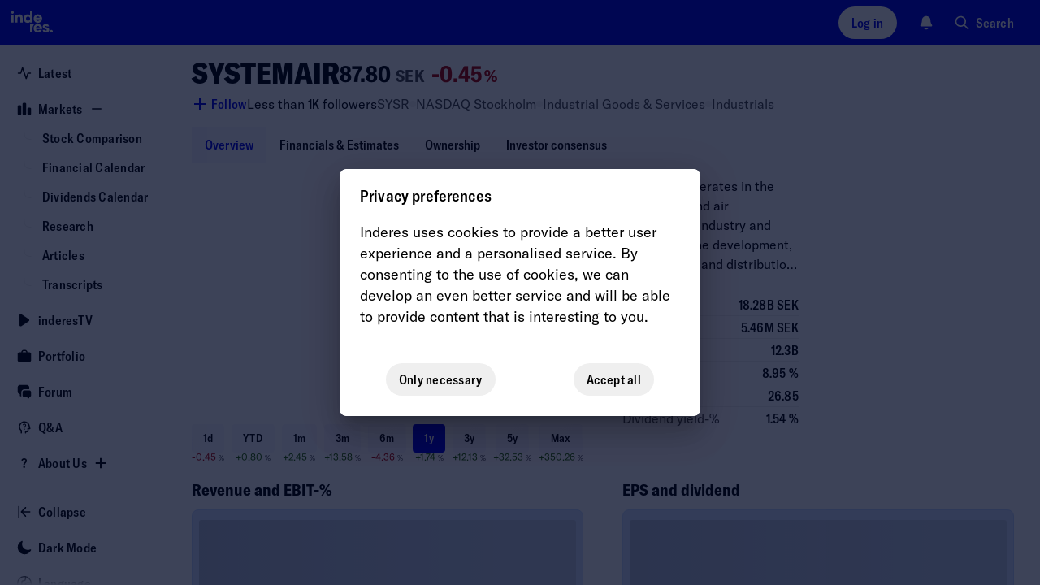

--- FILE ---
content_type: text/html; charset=utf-8
request_url: https://www.inderes.se/en/companies/Systemair
body_size: 56854
content:
<!DOCTYPE html><html lang="en"><head><meta charSet="utf-8" data-next-head=""/><meta name="viewport" content="width=device-width, initial-scale=1, minimum-scale=1, shrink-to-fit=no" data-next-head=""/><meta property="og:site_name" content="Inderes" data-next-head=""/><meta property="og:type" content="website" data-next-head=""/><meta name="twitter:site" content="@InderesNordic" data-next-head=""/><title data-next-head="">Systemair - Inderes</title><meta property="og:title" content="Systemair - Inderes" data-next-head=""/><meta name="twitter:title" content="Systemair - Inderes" data-next-head=""/><meta name="description" property="og:description" content="Systemair operates in the ventilation and air conditioning industry and focuses on the development, manufacture and distribution of ventilation systems and air conditioning solutions. The company&#x27;s products are aimed at companies and institutions that need energy-efficient solutions. The operations are global with a main presence in Europe, North America and Asia. Systemair was founded in 1974 and has its headquarters in Skinnskatteberg." data-next-head=""/><meta name="twitter:description" content="Systemair operates in the ventilation and air conditioning industry and focuses on the development, manufacture and distribution of ventilation systems and air conditioning solutions. The company&#x27;s pr" data-next-head=""/><meta name="og:image" property="og:image" content="https://content.inderes.se/assets/0ebc676c-8b99-40af-886f-ac15f3f60174.png" data-next-head=""/><meta name="twitter:image" property="twitter:image" content="https://www.inderes.se/cdn-cgi/image/format=auto/https://content.inderes.se/assets/0ebc676c-8b99-40af-886f-ac15f3f60174.png" data-next-head=""/><meta name="twitter:card" content="summary" data-next-head=""/><link rel="alternate" hrefLang="en" href="https://www.inderes.se/en/companies/Systemair" data-next-head=""/><link rel="alternate" hrefLang="sv" href="https://www.inderes.se/companies/Systemair" data-next-head=""/><link rel="alternate" hrefLang="en-fi" href="https://www.inderes.fi/en/companies/Systemair" data-next-head=""/><link rel="alternate" hrefLang="fi-fi" href="https://www.inderes.fi/companies/Systemair" data-next-head=""/><link rel="alternate" hrefLang="sv-fi" href="https://www.inderes.fi/sv/companies/Systemair" data-next-head=""/><link rel="alternate" hrefLang="en-dk" href="https://www.inderes.dk/en/companies/Systemair" data-next-head=""/><link rel="alternate" hrefLang="da-dk" href="https://www.inderes.dk/companies/Systemair" data-next-head=""/><meta http-equiv="Content-Security-Policy" content="default-src pub-dd9d98b7ec42412482f2534c30a6ba4d.r2.dev static.inderes.fi &#x27;self&#x27;; connect-src ws: &#x27;self&#x27; plausible.io *.instana.io rest.ably.io *.ably-realtime.com internet-up.ably-realtime.com sentiment.inderes.fi https://widget-pinpoint.s3.eu-north-1.amazonaws.com/ https://api-stage.pinpointestimates.com/ https://api.pinpointestimates.com/ https://firebaseinstallations.googleapis.com/ https://fcmregistrations.googleapis.com/ https://fcm.googleapis.com/ pub-dd9d98b7ec42412482f2534c30a6ba4d.r2.dev static.inderes.fi; script-src &#x27;nonce-8ef8c5edde88b1544b04b703aecbac26&#x27; *.instana.io https://widget-pinpoint.s3.eu-north-1.amazonaws.com/widget-production/index.js https://www.gstatic.com/ pub-dd9d98b7ec42412482f2534c30a6ba4d.r2.dev static.inderes.fi &#x27;self&#x27;; style-src &#x27;self&#x27; &#x27;unsafe-inline&#x27; p.typekit.net use.typekit.net fonts.googleapis.com widget-pinpoint.s3.eu-north-1.amazonaws.com pub-dd9d98b7ec42412482f2534c30a6ba4d.r2.dev static.inderes.fi; img-src *.instana.io * &#x27;self&#x27; data:; font-src &#x27;self&#x27; use.typekit.net fonts.gstatic.com https://widget-pinpoint.s3.eu-north-1.amazonaws.com/widget/ https://widget-pinpoint.s3.eu-north-1.amazonaws.com/widget-production/ pub-dd9d98b7ec42412482f2534c30a6ba4d.r2.dev static.inderes.fi; frame-src mailto: tel: videosync.fi *.videosync.fi events.inderes.com *.events.inderes.com *.streamfabriken.com youtu.be *.youtube.com youtube.com www.youtube-nocookie.com www.tiktok.com player.vimeo.com vimeo.com w.soundcloud.com financialhearings.com *.financialhearings.com open.spotify.com dreambroker.com enchant.fi; "/><script defer="" data-domain="inderes.se" event-subdomain="www" src="https://plausible.io/js/script.outbound-links.file-downloads.pageview-props.js" nonce="8ef8c5edde88b1544b04b703aecbac26" event-logged_in="false" event-has_premium="false"></script><link rel="apple-touch-icon" sizes="180x180" href="/apple-touch-icon.png"/><link rel="icon" type="image/png" sizes="32x32" href="/favicon-32x32.png"/><link rel="icon" type="image/png" sizes="16x16" href="/favicon-16x16.png"/><link rel="manifest" href="/site.webmanifest"/><link rel="mask-icon" href="/safari-pinned-tab.svg" color="#0078ff"/><meta name="msapplication-TileColor" content="#0078ff"/><meta name="theme-color" content="#012348"/><link data-next-font="" rel="preconnect" href="/" crossorigin="anonymous"/><link nonce="8ef8c5edde88b1544b04b703aecbac26" rel="preload" href="https://static.inderes.fi/se2/_next/static/css/6d02e5d508ca4e45.css" as="style" crossorigin="anonymous"/><link nonce="8ef8c5edde88b1544b04b703aecbac26" rel="stylesheet" href="https://static.inderes.fi/se2/_next/static/css/6d02e5d508ca4e45.css" crossorigin="anonymous" data-n-g=""/><link nonce="8ef8c5edde88b1544b04b703aecbac26" rel="preload" href="https://static.inderes.fi/se2/_next/static/css/f9bbc3a16cd4f168.css" as="style" crossorigin="anonymous"/><link nonce="8ef8c5edde88b1544b04b703aecbac26" rel="stylesheet" href="https://static.inderes.fi/se2/_next/static/css/f9bbc3a16cd4f168.css" crossorigin="anonymous" data-n-p=""/><link nonce="8ef8c5edde88b1544b04b703aecbac26" rel="preload" href="https://static.inderes.fi/se2/_next/static/css/2da6aac350f53a9d.css" as="style" crossorigin="anonymous"/><link nonce="8ef8c5edde88b1544b04b703aecbac26" rel="stylesheet" href="https://static.inderes.fi/se2/_next/static/css/2da6aac350f53a9d.css" crossorigin="anonymous" data-n-p=""/><noscript data-n-css="8ef8c5edde88b1544b04b703aecbac26"></noscript><script defer="" nonce="8ef8c5edde88b1544b04b703aecbac26" crossorigin="anonymous" nomodule="" src="https://static.inderes.fi/se2/_next/static/chunks/polyfills-42372ed130431b0a.js"></script><script src="https://static.inderes.fi/se2/_next/static/chunks/webpack-02d6f6ced17ebc5c.js" nonce="8ef8c5edde88b1544b04b703aecbac26" defer="" crossorigin="anonymous"></script><script src="https://static.inderes.fi/se2/_next/static/chunks/framework-b9fd9bcc3ecde907.js" nonce="8ef8c5edde88b1544b04b703aecbac26" defer="" crossorigin="anonymous"></script><script src="https://static.inderes.fi/se2/_next/static/chunks/main-e79de952a3121a96.js" nonce="8ef8c5edde88b1544b04b703aecbac26" defer="" crossorigin="anonymous"></script><script src="https://static.inderes.fi/se2/_next/static/chunks/pages/_app-e01e91b6e2b8e8a6.js" nonce="8ef8c5edde88b1544b04b703aecbac26" defer="" crossorigin="anonymous"></script><script src="https://static.inderes.fi/se2/_next/static/chunks/58474bfb-9e4e7fea54052c39.js" nonce="8ef8c5edde88b1544b04b703aecbac26" defer="" crossorigin="anonymous"></script><script src="https://static.inderes.fi/se2/_next/static/chunks/1242-aed635c424585d60.js" nonce="8ef8c5edde88b1544b04b703aecbac26" defer="" crossorigin="anonymous"></script><script src="https://static.inderes.fi/se2/_next/static/chunks/68-1f324ab35ca0d5d0.js" nonce="8ef8c5edde88b1544b04b703aecbac26" defer="" crossorigin="anonymous"></script><script src="https://static.inderes.fi/se2/_next/static/chunks/2135-e3fd1ec8a6dd23e1.js" nonce="8ef8c5edde88b1544b04b703aecbac26" defer="" crossorigin="anonymous"></script><script src="https://static.inderes.fi/se2/_next/static/chunks/9101-e739ba7263fbf8b4.js" nonce="8ef8c5edde88b1544b04b703aecbac26" defer="" crossorigin="anonymous"></script><script src="https://static.inderes.fi/se2/_next/static/chunks/1944-f26bd2f56eebb645.js" nonce="8ef8c5edde88b1544b04b703aecbac26" defer="" crossorigin="anonymous"></script><script src="https://static.inderes.fi/se2/_next/static/chunks/9025-3bfca28b3e8f37e6.js" nonce="8ef8c5edde88b1544b04b703aecbac26" defer="" crossorigin="anonymous"></script><script src="https://static.inderes.fi/se2/_next/static/chunks/6271-c5f3f65647c4dda6.js" nonce="8ef8c5edde88b1544b04b703aecbac26" defer="" crossorigin="anonymous"></script><script src="https://static.inderes.fi/se2/_next/static/chunks/7871-1eedac2a00c1b3d4.js" nonce="8ef8c5edde88b1544b04b703aecbac26" defer="" crossorigin="anonymous"></script><script src="https://static.inderes.fi/se2/_next/static/chunks/8180-9414903f5ed9a8e1.js" nonce="8ef8c5edde88b1544b04b703aecbac26" defer="" crossorigin="anonymous"></script><script src="https://static.inderes.fi/se2/_next/static/chunks/9495-14b42a22722c3b27.js" nonce="8ef8c5edde88b1544b04b703aecbac26" defer="" crossorigin="anonymous"></script><script src="https://static.inderes.fi/se2/_next/static/chunks/5914-5ec7292296d4169c.js" nonce="8ef8c5edde88b1544b04b703aecbac26" defer="" crossorigin="anonymous"></script><script src="https://static.inderes.fi/se2/_next/static/chunks/5450-114ba8a5221c93cd.js" nonce="8ef8c5edde88b1544b04b703aecbac26" defer="" crossorigin="anonymous"></script><script src="https://static.inderes.fi/se2/_next/static/chunks/902-4a1002f25da89cb2.js" nonce="8ef8c5edde88b1544b04b703aecbac26" defer="" crossorigin="anonymous"></script><script src="https://static.inderes.fi/se2/_next/static/chunks/199-a0efbf66ec68d2a5.js" nonce="8ef8c5edde88b1544b04b703aecbac26" defer="" crossorigin="anonymous"></script><script src="https://static.inderes.fi/se2/_next/static/chunks/3217-68b99458aa8a35de.js" nonce="8ef8c5edde88b1544b04b703aecbac26" defer="" crossorigin="anonymous"></script><script src="https://static.inderes.fi/se2/_next/static/chunks/3516-ac1a44d642b5712d.js" nonce="8ef8c5edde88b1544b04b703aecbac26" defer="" crossorigin="anonymous"></script><script src="https://static.inderes.fi/se2/_next/static/chunks/6270-3afb27d439db6022.js" nonce="8ef8c5edde88b1544b04b703aecbac26" defer="" crossorigin="anonymous"></script><script src="https://static.inderes.fi/se2/_next/static/chunks/3347-f547286f7e8c7097.js" nonce="8ef8c5edde88b1544b04b703aecbac26" defer="" crossorigin="anonymous"></script><script src="https://static.inderes.fi/se2/_next/static/chunks/11-323c9b1ae0d7072d.js" nonce="8ef8c5edde88b1544b04b703aecbac26" defer="" crossorigin="anonymous"></script><script src="https://static.inderes.fi/se2/_next/static/chunks/1585-a712fdae3abbb67e.js" nonce="8ef8c5edde88b1544b04b703aecbac26" defer="" crossorigin="anonymous"></script><script src="https://static.inderes.fi/se2/_next/static/chunks/7255-3c4b2b1a5ec1a12e.js" nonce="8ef8c5edde88b1544b04b703aecbac26" defer="" crossorigin="anonymous"></script><script src="https://static.inderes.fi/se2/_next/static/chunks/pages/companies/%5BcompanyName%5D-7a25f228347699ff.js" nonce="8ef8c5edde88b1544b04b703aecbac26" defer="" crossorigin="anonymous"></script><script src="https://static.inderes.fi/se2/_next/static/islPcBFRJ97ThIwvTCUSc/_buildManifest.js" nonce="8ef8c5edde88b1544b04b703aecbac26" defer="" crossorigin="anonymous"></script><script src="https://static.inderes.fi/se2/_next/static/islPcBFRJ97ThIwvTCUSc/_ssgManifest.js" nonce="8ef8c5edde88b1544b04b703aecbac26" defer="" crossorigin="anonymous"></script></head><body><div id="__next"><script nonce="8ef8c5edde88b1544b04b703aecbac26">((e,i,s,u,m,a,l,h)=>{let d=document.documentElement,w=["light","dark"];function p(n){(Array.isArray(e)?e:[e]).forEach(y=>{let k=y==="class",S=k&&a?m.map(f=>a[f]||f):m;k?(d.classList.remove(...S),d.classList.add(a&&a[n]?a[n]:n)):d.setAttribute(y,n)}),R(n)}function R(n){h&&w.includes(n)&&(d.style.colorScheme=n)}function c(){return window.matchMedia("(prefers-color-scheme: dark)").matches?"dark":"light"}if(u)p(u);else try{let n=localStorage.getItem(i)||s,y=l&&n==="system"?c():n;p(y)}catch(n){}})("data-theme","theme","system",null,["light","dark"],null,true,true)</script><div class="Layouts_pageWrapper__qdAj_"><header class="site-header l-flex MainMenu_container__4ympk"><div class="MainMenu_headerWrapper__E_ebO"><div class="nav-spacer"><a title="To homepage" aria-label="Go to the homepage of inderes.se" href="/en"><svg version="1.0" xmlns="http://www.w3.org/2000/svg" width="5rem" height="3.375rem" viewBox="0 0 117 79" fill="none" preserveAspectRatio="xMidYMid meet" class="MainMenu_logo__5ldQ5"><metadata>Copyright © Inderes 2011 - present. All rights reserved.</metadata><g fill="currentColor" stroke="none"><path d="M22.0263 20.0444C21.3172 20.1628 20.5917 20.7011 20.2699 21.3579C19.7953 22.316 19.9535 23.3496 20.6899 24.0978C21.6445 25.056 23.2918 25.0667 24.2572 24.1139C24.7972 23.581 25.0536 22.8005 24.9336 22.0792C24.7536 21.0403 23.919 20.2113 22.8827 20.0444C22.5172 19.9852 22.3972 19.9852 22.0263 20.0444Z"></path><path d="M53.9632 27.4192C53.985 27.4192 54.0068 25.8797 54.0068 24.001V20.5828L56.2705 20.5828H58.5342V30.6759V40.769H56.3523H54.1705L54.165 39.9993C54.165 39.278 54.1596 39.2403 54.0777 39.3695C53.8596 39.6978 53.0959 40.3707 52.7141 40.5699C51.8904 40.9951 51.2795 41.1405 50.1068 41.1835C48.6449 41.2374 47.6794 41.0436 46.5067 40.473C45.394 39.9293 44.6249 39.2887 43.9212 38.3144C42.8739 36.8556 42.383 35.1169 42.4594 33.1037C42.5357 31.0689 43.2121 29.341 44.4394 28.0168C44.8539 27.57 45.6176 26.9671 46.1194 26.6925C48.1267 25.589 50.6359 25.4598 52.4795 26.3696C52.8504 26.5526 53.625 27.0963 53.8105 27.3008C53.8705 27.3654 53.9359 27.4192 53.9632 27.4192ZM53.6359 31.3651C53.0468 30.5092 52.2013 29.9925 51.1486 29.8471C49.8613 29.6695 48.7595 30.0086 47.9195 30.8322C46.8885 31.8496 46.5612 33.3622 47.0522 34.7995C47.374 35.72 48.0667 36.479 48.9395 36.8612C49.8831 37.2703 51.2413 37.2649 52.1795 36.8396C54.1759 35.9461 54.9014 33.2061 53.6359 31.3651Z"></path><path d="M34.8338 25.7827C34.0429 25.8581 33.3337 26.0573 32.7937 26.3587C32.4228 26.5633 31.8283 27.1177 31.5555 27.5053L31.3428 27.8121L31.3155 27.037L31.2883 26.2618L29.2591 26.2457L27.2246 26.2349V33.5019V40.769H29.4064H31.5883V36.5541C31.5883 34.0833 31.6101 32.1885 31.6428 31.9678C31.7901 30.9343 32.2319 30.3152 33.0556 29.9922C33.4756 29.8254 34.632 29.8146 35.052 29.9707C35.8647 30.2721 36.2902 30.945 36.3938 32.0916C36.4156 32.3769 36.4374 34.4493 36.4429 36.6887V40.769H38.6247H40.8121L40.7902 35.5852C40.7739 30.9612 40.763 30.3583 40.6757 29.9492C40.403 28.6034 40.0266 27.8767 39.2248 27.1339C38.6029 26.5579 37.6484 26.1111 36.5411 25.8904C36.1102 25.8043 35.2156 25.7451 34.8338 25.7827Z"></path><path d="M63.6888 27.2146C64.747 26.4448 66.0561 25.9388 67.3161 25.8096C67.9871 25.745 68.3143 25.745 68.9853 25.8096C71.1398 26.0196 73.0053 27.0585 74.3035 28.7595C75.1981 29.9384 75.7217 31.2841 75.8799 32.829C75.9454 33.4319 75.929 34.3847 75.8472 34.67L75.8145 34.7938H70.3107C65.7888 34.7938 64.807 34.8046 64.807 34.8638C64.807 35.0253 64.9925 35.5474 65.1779 35.8973C65.5707 36.6402 66.3779 37.2323 67.3161 37.4638C67.8725 37.6037 68.7671 37.5822 69.2853 37.4207C69.7326 37.2754 70.2235 36.9739 70.5617 36.6294L70.7744 36.4087H73.0272C74.5326 36.4087 75.2799 36.4249 75.2799 36.4625C75.2799 36.6779 74.4617 37.9644 73.9163 38.605C73.0981 39.5631 71.7726 40.4513 70.578 40.8443C69.7653 41.1134 69.3289 41.1727 68.1889 41.1727C67.1634 41.1727 67.098 41.1619 66.4161 40.9896C64.6597 40.5482 63.2961 39.687 62.1779 38.3197C61.447 37.4261 60.9779 36.4841 60.6778 35.2944C60.536 34.7508 60.5251 34.6377 60.5251 33.5826C60.5251 32.3499 60.5742 31.9947 60.8906 31.0526C61.3651 29.61 62.467 28.1028 63.6888 27.2146ZM70.3653 30.0837C70.0053 29.82 69.4707 29.5831 69.0289 29.4916C68.2271 29.3247 67.2616 29.4324 66.5689 29.7661C65.7998 30.1322 65.0852 30.9719 64.8943 31.7363L64.8616 31.887H68.1943H71.5326L71.4944 31.7202C71.4017 31.2572 70.818 30.4067 70.3653 30.0837Z"></path><path d="M20.2972 33.5019V40.769H22.479H24.6609V33.5019V26.2349H22.479H20.2972V33.5019Z"></path><path d="M62.0742 46.238C63.2688 44.65 64.9325 43.6218 66.8798 43.2719C67.4525 43.1697 68.8762 43.1697 69.4762 43.2719C71.6744 43.6434 73.4253 44.7846 74.6363 46.6363C75.0454 47.2553 75.1817 47.5353 75.4381 48.2727C75.7818 49.247 75.9018 49.9468 75.9018 50.9696C75.9072 51.4433 75.8854 51.9224 75.8636 52.0301L75.8199 52.2346H70.3107H64.7961L64.8343 52.4069C65.0907 53.6073 65.9416 54.4685 67.2343 54.8507C67.7471 55.0015 68.8107 54.9907 69.2907 54.8292C69.7162 54.6839 70.218 54.377 70.5289 54.0702L70.7526 53.8495H73.0162C74.2599 53.8495 75.2799 53.8603 75.2799 53.8764C75.2799 53.9733 74.8272 54.77 74.4999 55.2437C73.3817 56.864 71.6144 58.0859 69.8526 58.4466C65.9907 59.2433 62.1179 57.0578 60.8851 53.3919C60.5633 52.423 60.476 51.8309 60.5142 50.6843C60.536 49.9092 60.5688 49.6346 60.6779 49.1932C60.9779 48.0359 61.4088 47.1154 62.0742 46.238ZM70.6489 47.7668C70.2017 47.3254 69.7707 47.0778 69.2035 46.9324C68.5816 46.7763 67.7307 46.7871 67.098 46.9593C66.2907 47.1747 65.5161 47.8206 65.1343 48.5904C65.0143 48.8326 64.9052 49.0964 64.8834 49.1771L64.8507 49.3278H68.1889H71.5326L71.4944 49.1502C71.418 48.7519 71.0689 48.1867 70.6489 47.7668Z"></path><path d="M81.3673 43.272C79.1745 43.6811 77.5982 44.9838 77.0691 46.8247C76.8945 47.4492 76.8945 48.3966 77.0691 48.9241C77.2654 49.4947 77.4945 49.85 77.9745 50.3291C78.7273 51.0719 79.0327 51.228 81.58 52.1593C83.2928 52.7837 83.7183 52.9829 83.9964 53.2789C84.7437 54.081 84.0783 55.163 82.8346 55.163C82.191 55.163 81.3891 54.6193 81.22 54.0595L81.1546 53.8495H78.9564H76.7581L76.7854 54.0218C76.9272 54.8292 77.4072 55.922 77.8654 56.498C78.1763 56.8802 78.8527 57.4561 79.3273 57.736C81.3728 58.9365 84.2364 58.9365 86.3256 57.736C86.9419 57.3808 87.8365 56.4926 88.1202 55.9597C88.562 55.1199 88.7365 54.3501 88.682 53.4566C88.622 52.4069 88.3111 51.6802 87.6674 51.0504C86.9038 50.3021 86.0583 49.8984 84.0946 49.3278C82.8128 48.951 82.3328 48.768 81.9073 48.4881C81.3509 48.1274 81.1873 47.616 81.4709 47.1369C81.6891 46.7763 81.951 46.6632 82.5891 46.6632C83.3964 46.6632 83.751 46.8839 83.9037 47.4815L83.9637 47.7129H86.1128H88.262L88.2292 47.5353C88.0111 46.2649 87.6674 45.5221 86.9638 44.7954C86.2765 44.0848 85.4801 43.6488 84.3619 43.3689C83.9037 43.2558 83.6583 43.2343 82.8073 43.2128C82.0655 43.202 81.6837 43.2128 81.3673 43.272Z"></path><path d="M54.1705 50.916V58.1561H56.3523H58.5342V54.4795C58.5342 52.4609 58.5615 50.5284 58.5887 50.1839C58.7578 48.1545 59.4615 46.3458 60.6669 44.8224C60.9342 44.4887 60.9342 44.4833 60.9342 44.0796V43.6759H57.5523H54.1705V50.916Z"></path><path d="M92.1075 53.855C91.4802 53.9465 90.7984 54.3825 90.4493 54.9155C90.1438 55.3838 90.0511 55.7444 90.0729 56.3527C90.0893 56.821 90.1165 56.9395 90.2638 57.2571C91.0657 58.9312 93.5257 59.1142 94.5948 57.58C95.2275 56.6757 95.1075 55.4053 94.3166 54.5817C93.7548 53.995 92.953 53.7312 92.1075 53.855Z"></path></g></svg></a></div><div class="MainMenu_toolbar__CnrCe l-flex"><div class="l-flex__item MainMenu_separatorTabDesk__z_4ks"></div><div class="l-flex__item"><div class="UserMenu_container__juDqX" data-test="Login"><button type="button" class="cta_base__4mDyC AnonUserMenu_blueFont__k2P3_" title="Log in" data-test="UtilityMenuLoginButton"><span class="cta_label__JpL4C">Log in</span></button></div></div><div class="l-flex__item"><div class="Bell_container__iLIxk"><button class="Bell_btn__RwvWw" data-rac="" type="button" tabindex="0" data-react-aria-pressable="true" aria-label="Notifications" id="react-aria-:R73p6:"><svg width="1.125rem" height="1.125rem" viewBox="0 0 18 18" fill="none" xmlns="http://www.w3.org/2000/svg"><path fill-rule="evenodd" clip-rule="evenodd" d="M6.4524 15.2537C6.7265 14.9431 7.20045 14.9136 7.511 15.1877C7.90809 15.5382 8.42793 15.75 8.99907 15.75C9.57021 15.75 10.09 15.5382 10.4871 15.1877C10.7977 14.9136 11.2716 14.9431 11.5457 15.2537C11.8198 15.5643 11.7903 16.0382 11.4797 16.3123C10.8191 16.8954 9.9496 17.25 8.99907 17.25C8.04854 17.25 7.17901 16.8954 6.5184 16.3123C6.20785 16.0382 6.1783 15.5643 6.4524 15.2537Z" fill="currentColor"></path><path fill-rule="evenodd" clip-rule="evenodd" d="M5.28676 2.28769C6.27133 1.30312 7.60668 0.75 8.99907 0.75C10.3915 0.75 11.7268 1.30312 12.7114 2.28769C13.6959 3.27226 14.2491 4.60761 14.2491 6C14.2491 8.1845 14.7981 9.63289 15.3736 10.5578L15.3825 10.5721C15.6505 11.0028 15.8623 11.3432 16.0051 11.591C16.0767 11.7152 16.1419 11.8348 16.1902 11.9411C16.2143 11.9942 16.2412 12.0592 16.2623 12.1299C16.2798 12.1886 16.3131 12.314 16.3006 12.4667C16.2922 12.5693 16.2713 12.7446 16.1707 12.9257C16.07 13.1068 15.9322 13.2172 15.8496 13.2785C15.6618 13.4178 15.4463 13.4496 15.3743 13.4603L15.371 13.4608C15.2604 13.4771 15.135 13.4853 15.0084 13.4902C14.757 13.5 14.4089 13.5 13.976 13.5H4.02218C3.58927 13.5 3.24116 13.5 2.98972 13.4902C2.86315 13.4853 2.73769 13.4771 2.62713 13.4608L2.62381 13.4603C2.55187 13.4496 2.3363 13.4178 2.14858 13.2785C2.0659 13.2172 1.9281 13.1068 1.82749 12.9257C1.72687 12.7446 1.70595 12.5693 1.69756 12.4667C1.68507 12.314 1.71838 12.1886 1.73586 12.1299C1.75692 12.0592 1.78388 11.9942 1.80798 11.9411C1.85625 11.8348 1.92145 11.7152 1.99301 11.591C2.13584 11.3432 2.34769 11.0027 2.61569 10.572L2.62453 10.5578C3.20007 9.63289 3.74907 8.1845 3.74907 6C3.74907 4.60761 4.30219 3.27226 5.28676 2.28769Z" fill="currentColor"></path></svg></button></div></div><div class="l-flex__item"><div class="u-hide-mobile" data-test="QuickSearchMenu"><button type="button" class="cta_base__4mDyC cta_hasIcon__6aKP2 cta_noBackground__26lBb" title="Search"><svg width="20px" height="20px" viewBox="0 0 24 24" fill="none" xmlns="http://www.w3.org/2000/svg"><path fill-rule="evenodd" clip-rule="evenodd" d="M10 2C5.58172 2 2 5.58172 2 10C2 14.4183 5.58172 18 10 18C11.8487 18 13.551 17.3729 14.9056 16.3199L20.2929 21.7071C20.6834 22.0976 21.3166 22.0976 21.7071 21.7071C22.0976 21.3166 22.0976 20.6834 21.7071 20.2929L16.3199 14.9056C17.3729 13.551 18 11.8487 18 10C18 5.58172 14.4183 2 10 2ZM4 10C4 6.68629 6.68629 4 10 4C13.3137 4 16 6.68629 16 10C16 13.3137 13.3137 16 10 16C6.68629 16 4 13.3137 4 10Z" fill="currentColor"></path></svg><span class="cta_label__JpL4C">Search</span></button></div><div class="u-only-mobile u-margin-l-a"><button type="button" class="cta_base__4mDyC cta_hasIcon__6aKP2 cta_iconOnly__7MyUe cta_mobileIconOnly__Ytvlz cta_noBackground__26lBb" title="Search"><svg width="18px" height="18px" viewBox="0 0 24 24" fill="none" xmlns="http://www.w3.org/2000/svg"><path fill-rule="evenodd" clip-rule="evenodd" d="M10 2C5.58172 2 2 5.58172 2 10C2 14.4183 5.58172 18 10 18C11.8487 18 13.551 17.3729 14.9056 16.3199L20.2929 21.7071C20.6834 22.0976 21.3166 22.0976 21.7071 21.7071C22.0976 21.3166 22.0976 20.6834 21.7071 20.2929L16.3199 14.9056C17.3729 13.551 18 11.8487 18 10C18 5.58172 14.4183 2 10 2ZM4 10C4 6.68629 6.68629 4 10 4C13.3137 4 16 6.68629 16 10C16 13.3137 13.3137 16 10 16C6.68629 16 4 13.3137 4 10Z" fill="currentColor"></path></svg><span class="cta_label__JpL4C"></span></button></div></div><div class="l-flex__item MainMenu_mobileMenu__UX0_S"><button type="button" class="cta_base__4mDyC cta_hasIcon__6aKP2 cta_iconOnly__7MyUe cta_noBackground__26lBb" data-test="MobileMenuCTA"><svg width="18px" height="18px" viewBox="0 0 18 18" fill="none" xmlns="http://www.w3.org/2000/svg"><path fill-rule="evenodd" clip-rule="evenodd" d="M1.5 9C1.5 8.58579 1.83579 8.25 2.25 8.25H15.75C16.1642 8.25 16.5 8.58579 16.5 9C16.5 9.41421 16.1642 9.75 15.75 9.75H2.25C1.83579 9.75 1.5 9.41421 1.5 9Z" fill="currentColor"></path><path fill-rule="evenodd" clip-rule="evenodd" d="M1.5 4.5C1.5 4.08579 1.83579 3.75 2.25 3.75H15.75C16.1642 3.75 16.5 4.08579 16.5 4.5C16.5 4.91421 16.1642 5.25 15.75 5.25H2.25C1.83579 5.25 1.5 4.91421 1.5 4.5Z" fill="currentColor"></path><path fill-rule="evenodd" clip-rule="evenodd" d="M1.5 13.5C1.5 13.0858 1.83579 12.75 2.25 12.75H11.25C11.6642 12.75 12 13.0858 12 13.5C12 13.9142 11.6642 14.25 11.25 14.25H2.25C1.83579 14.25 1.5 13.9142 1.5 13.5Z" fill="currentColor"></path></svg><span class="cta_label__JpL4C"></span></button><style data-emotion="css a3xyjy">.css-a3xyjy{z-index:1200;}</style></div></div></div></header><div class="site-wrapper menuDrawerExpanded"><div class="site-nav nav-spacer SideMenu_menuDrawer__j404x Layouts_sideMenu__PkOZc"><nav class="Layouts_sideMenu__PkOZc"><ul class="SideMenu_menuItems__sjsm0"><li class="SideMenuItem_item__s78U3"><div class="SideMenuItem_linkWrapper__1B9U0"><a class="SideMenuItem_link__s9_XX" href="/en"><span class="SideMenuItem_icon__wmv7H"><svg width="1em" height="1em" viewBox="0 0 16 16" fill="none" xmlns="http://www.w3.org/2000/svg"><path fill-rule="evenodd" clip-rule="evenodd" d="M5.99996 1.33334C6.28691 1.33334 6.54167 1.51696 6.63241 1.78919L9.99996 11.8918L11.3675 7.78919C11.4582 7.51696 11.713 7.33334 12 7.33334H14.6666C15.0348 7.33334 15.3333 7.63182 15.3333 8.00001C15.3333 8.3682 15.0348 8.66668 14.6666 8.66668H12.4805L10.6324 14.2108C10.5417 14.4831 10.2869 14.6667 9.99996 14.6667C9.71301 14.6667 9.45825 14.4831 9.3675 14.2108L5.99996 4.1082L4.63241 8.21083C4.54167 8.48306 4.28691 8.66668 3.99996 8.66668H1.33329C0.965103 8.66668 0.666626 8.3682 0.666626 8.00001C0.666626 7.63182 0.965103 7.33334 1.33329 7.33334H3.51945L5.3675 1.78919C5.45825 1.51696 5.71301 1.33334 5.99996 1.33334Z" fill="currentColor"></path></svg></span><span class="SideMenuItem_label__pmSzZ">Latest</span></a></div></li><li class="SideMenuItem_item__s78U3 SideMenuItem_expandable__Wimuv"><div class="SideMenuItem_linkWrapper__1B9U0"><a class="SideMenuItem_link__s9_XX" href="/en/markets"><span class="SideMenuItem_icon__wmv7H"><svg width="1em" height="1em" viewBox="0 0 16 16" fill="none" xmlns="http://www.w3.org/2000/svg"><path fill-rule="evenodd" clip-rule="evenodd" d="M2.3787 4C2.38578 4.00001 2.39287 4.00001 2.39996 4.00001H2.9333C2.94039 4.00001 2.94748 4.00001 2.95456 4C3.12282 3.99998 3.28668 3.99996 3.42545 4.0113C3.57784 4.02375 3.75767 4.05313 3.93862 4.14533C4.1895 4.27316 4.39347 4.47714 4.5213 4.72802C4.6135 4.90897 4.64288 5.08879 4.65533 5.24119C4.66667 5.37996 4.66665 5.54382 4.66663 5.71207C4.66663 5.71916 4.66663 5.72624 4.66663 5.73334L4.66663 12.9546C4.66665 13.1229 4.66667 13.2867 4.65533 13.4255C4.64288 13.5779 4.6135 13.7577 4.5213 13.9387C4.39347 14.1895 4.1895 14.3935 3.93862 14.5213C3.75767 14.6135 3.57784 14.6429 3.42545 14.6554C3.28667 14.6667 3.12281 14.6667 2.95455 14.6667H2.37871C2.21045 14.6667 2.04658 14.6667 1.90781 14.6554C1.75541 14.6429 1.57559 14.6135 1.39464 14.5213C1.14376 14.3935 0.939785 14.1895 0.811954 13.9387C0.719756 13.7577 0.690377 13.5779 0.677926 13.4255C0.666588 13.2867 0.666608 13.1229 0.666628 12.9546L0.666629 5.73334C0.666629 5.72624 0.666629 5.71916 0.666628 5.71208C0.666608 5.54382 0.666588 5.37996 0.677926 5.24119C0.690377 5.08879 0.719756 4.90897 0.811954 4.72802C0.939785 4.47714 1.14376 4.27316 1.39464 4.14533C1.57559 4.05313 1.75541 4.02375 1.90781 4.0113C2.04658 3.99996 2.21044 3.99998 2.3787 4Z" fill="currentColor"></path><path fill-rule="evenodd" clip-rule="evenodd" d="M7.71203 1.33334C7.71911 1.33334 7.7262 1.33334 7.7333 1.33334L8.26663 1.33334C8.27372 1.33334 8.28081 1.33334 8.28789 1.33334C8.45615 1.33332 8.62001 1.3333 8.75878 1.34464C8.91118 1.35709 9.091 1.38647 9.27195 1.47866C9.52283 1.6065 9.72681 1.81047 9.85464 2.06135C9.94684 2.2423 9.97621 2.42212 9.98867 2.57452C10 2.71329 9.99998 2.87715 9.99996 3.04541C9.99996 3.05249 9.99996 3.05958 9.99996 3.06667L9.99996 12.9546C9.99998 13.1229 10 13.2867 9.98867 13.4255C9.97621 13.5779 9.94684 13.7577 9.85464 13.9387C9.72681 14.1895 9.52283 14.3935 9.27195 14.5213C9.091 14.6135 8.91118 14.6429 8.75878 14.6554C8.62001 14.6667 8.45616 14.6667 8.28791 14.6667H7.71202C7.54377 14.6667 7.37991 14.6667 7.24114 14.6554C7.08875 14.6429 6.90892 14.6135 6.72798 14.5213C6.47709 14.3935 6.27312 14.1895 6.14529 13.9387C6.05309 13.7577 6.02371 13.5779 6.01126 13.4255C5.99992 13.2867 5.99994 13.1229 5.99996 12.9546L5.99996 3.06667C5.99996 3.05958 5.99996 3.05249 5.99996 3.04541C5.99994 2.87715 5.99992 2.71329 6.01126 2.57452C6.02371 2.42212 6.05309 2.2423 6.14529 2.06135C6.27312 1.81047 6.47709 1.6065 6.72797 1.47866C6.90892 1.38647 7.08875 1.35709 7.24114 1.34464C7.37991 1.3333 7.54378 1.33332 7.71203 1.33334Z" fill="currentColor"></path><path fill-rule="evenodd" clip-rule="evenodd" d="M13.0454 6.66667C13.0524 6.66667 13.0595 6.66667 13.0666 6.66667H13.6C13.6071 6.66667 13.6141 6.66667 13.6212 6.66667C13.7895 6.66665 13.9533 6.66663 14.0921 6.67797C14.2445 6.69042 14.4243 6.7198 14.6053 6.812C14.8562 6.93983 15.0601 7.1438 15.188 7.39469C15.2802 7.57563 15.3095 7.75546 15.322 7.90785C15.3333 8.04663 15.3333 8.21049 15.3333 8.37874C15.3333 8.38582 15.3333 8.39291 15.3333 8.40001L15.3333 12.9546C15.3333 13.1229 15.3333 13.2867 15.322 13.4255C15.3095 13.5779 15.2802 13.7577 15.188 13.9387C15.0601 14.1895 14.8562 14.3935 14.6053 14.5213C14.4243 14.6135 14.2445 14.6429 14.0921 14.6554C13.9533 14.6667 13.7895 14.6667 13.6212 14.6667H13.0454C12.8771 14.6667 12.7133 14.6667 12.5745 14.6554C12.4221 14.6429 12.2423 14.6135 12.0613 14.5213C11.8104 14.3935 11.6065 14.1895 11.4786 13.9387C11.3864 13.7577 11.357 13.5779 11.3446 13.4255C11.3333 13.2867 11.3333 13.1229 11.3333 12.9546L11.3333 8.40001C11.3333 8.39291 11.3333 8.38582 11.3333 8.37874C11.3333 8.21049 11.3333 8.04663 11.3446 7.90785C11.357 7.75546 11.3864 7.57563 11.4786 7.39469C11.6065 7.1438 11.8104 6.93983 12.0613 6.812C12.2423 6.7198 12.4221 6.69042 12.5745 6.67797C12.7132 6.66663 12.8771 6.66665 13.0454 6.66667Z" fill="currentColor"></path></svg></span><span class="SideMenuItem_label__pmSzZ">Markets</span></a><button class="SideMenuItem_expandButton__lGnfL" type="button"><svg xmlns="http://www.w3.org/2000/svg" version="1.1" width="1.125rem" height="1.125rem" viewBox="0 0 24 24"><path style="fill:currentColor" fill-rule="evenodd" clip-rule="evenodd" d="M4 12C4 11.4477 4.44772 11 5 11H19C19.5523 11 20 11.4477 20 12C20 12.5523 19.5523 13 19 13H5C4.44772 13 4 12.5523 4 12Z"></path></svg></button></div><div class="SideMenuItem_submenuContainer__tz7Q4 SideMenuItem_subMenuExpanded__Oimx7"><ul class="SideMenuItem_subMenu__kWTNq"><li class="SideMenuItem_subItem__v0LXX"><div class="SideMenuItem_subLinkWrapper__Xehp5"><a class="SideMenuItem_subItemLink__LtfOc" href="/en/stock-comparison"><span class="SideMenuItem_subLinkLabel__TMvuG">Stock Comparison</span></a></div></li><li class="SideMenuItem_subItem__v0LXX"><div class="SideMenuItem_subLinkWrapper__Xehp5"><a class="SideMenuItem_subItemLink__LtfOc" href="/en/markets/calendar"><span class="SideMenuItem_subLinkLabel__TMvuG">Financial Calendar</span></a></div></li><li class="SideMenuItem_subItem__v0LXX"><div class="SideMenuItem_subLinkWrapper__Xehp5"><a class="SideMenuItem_subItemLink__LtfOc" href="/en/markets/calendar/dividends"><span class="SideMenuItem_subLinkLabel__TMvuG">Dividends Calendar</span></a></div></li><li class="SideMenuItem_subItem__v0LXX"><div class="SideMenuItem_subLinkWrapper__Xehp5"><a class="SideMenuItem_subItemLink__LtfOc" href="/en/research"><span class="SideMenuItem_subLinkLabel__TMvuG">Research</span></a></div></li><li class="SideMenuItem_subItem__v0LXX"><div class="SideMenuItem_subLinkWrapper__Xehp5"><a class="SideMenuItem_subItemLink__LtfOc" href="/en/articles"><span class="SideMenuItem_subLinkLabel__TMvuG">Articles</span></a></div></li><li class="SideMenuItem_subItem__v0LXX"><div class="SideMenuItem_subLinkWrapper__Xehp5"><a class="SideMenuItem_subItemLink__LtfOc" href="/en/transcripts"><span class="SideMenuItem_subLinkLabel__TMvuG">Transcripts</span></a></div></li></ul></div></li><li class="SideMenuItem_item__s78U3"><div class="SideMenuItem_linkWrapper__1B9U0"><a class="SideMenuItem_link__s9_XX" href="/en/videos"><span class="SideMenuItem_icon__wmv7H"><svg width="1em" height="1em" viewBox="0 0 16 16" fill="none" xmlns="http://www.w3.org/2000/svg"><path fill-rule="evenodd" clip-rule="evenodd" d="M5.33746 1.86821C5.34543 1.87353 5.35342 1.87886 5.36144 1.88421L12.3939 6.57253C12.5974 6.70816 12.7861 6.83391 12.931 6.95077C13.0822 7.07273 13.2605 7.24185 13.3631 7.48925C13.4987 7.81625 13.4987 8.18376 13.3631 8.51077C13.2605 8.75817 13.0822 8.92729 12.931 9.04924C12.7861 9.1661 12.5974 9.29184 12.394 9.42746L5.33748 14.1318C5.08876 14.2976 4.8651 14.4468 4.67533 14.5496C4.48542 14.6525 4.22474 14.7701 3.92049 14.752C3.53132 14.7287 3.17182 14.5363 2.93662 14.2254C2.75273 13.9823 2.70599 13.7002 2.68628 13.4851C2.66659 13.2701 2.66661 13.0014 2.66663 12.7024L2.66663 3.32643C2.66663 3.31679 2.66663 3.30718 2.66663 3.2976C2.66661 2.99867 2.66659 2.72987 2.68628 2.51492C2.70599 2.29982 2.75273 2.01769 2.93662 1.77461C3.17182 1.46369 3.53132 1.27129 3.92049 1.24806C4.22474 1.22989 4.48542 1.3475 4.67533 1.45042C4.8651 1.55326 5.08874 1.70238 5.33746 1.86821Z" fill="currentColor"></path></svg></span><span class="SideMenuItem_label__pmSzZ">inderesTV</span></a></div></li><li class="SideMenuItem_item__s78U3"><div class="SideMenuItem_linkWrapper__1B9U0"><a class="SideMenuItem_link__s9_XX" href="/en/portfolio"><span class="SideMenuItem_icon__wmv7H"><svg width="1em" height="1em" viewBox="0 0 16 16" fill="none" xmlns="http://www.w3.org/2000/svg"><path fill-rule="evenodd" clip-rule="evenodd" d="M7.9083 1.33337H8.09174C8.622 1.33309 9.01577 1.33287 9.35687 1.42427C10.2771 1.67085 10.9959 2.38964 11.2425 3.30989C11.2974 3.51485 11.3193 3.73883 11.3279 4.00001H12.559C12.9104 4 13.2136 3.99999 13.4633 4.02039C13.7269 4.04193 13.989 4.08947 14.2413 4.218C14.6176 4.40975 14.9236 4.71571 15.1153 5.09203C15.2438 5.34428 15.2914 5.60643 15.3129 5.86999C15.3333 6.1197 15.3333 6.42287 15.3333 6.7743V11.8924C15.3333 12.2438 15.3333 12.547 15.3129 12.7967C15.2914 13.0603 15.2438 13.3224 15.1153 13.5747C14.9236 13.951 14.6176 14.2569 14.2413 14.4487C13.989 14.5772 13.7269 14.6248 13.4633 14.6463C13.2136 14.6667 12.9105 14.6667 12.5591 14.6667H3.44095C3.08954 14.6667 2.78631 14.6667 2.53661 14.6463C2.27305 14.6248 2.0109 14.5772 1.75865 14.4487C1.38232 14.2569 1.07636 13.951 0.884615 13.5747C0.756085 13.3224 0.708541 13.0603 0.687007 12.7967C0.666605 12.547 0.666615 12.2438 0.666627 11.8924V6.77431C0.666615 6.42289 0.666605 6.1197 0.687007 5.86999C0.708541 5.60643 0.756085 5.34428 0.884615 5.09203C1.07636 4.71571 1.38232 4.40975 1.75865 4.218C2.0109 4.08947 2.27305 4.04193 2.53661 4.02039C2.78632 3.99999 3.0895 4 3.44093 4.00001H4.67217C4.68079 3.73883 4.70264 3.51485 4.75756 3.30989C5.00413 2.38964 5.72293 1.67085 6.64317 1.42427C6.98427 1.33287 7.37805 1.33309 7.9083 1.33337ZM9.99345 4.00001H6.0066C6.01272 3.82834 6.02424 3.73417 6.04546 3.65498C6.16875 3.19486 6.52814 2.83546 6.98827 2.71217C7.13645 2.67247 7.33712 2.66674 8.00002 2.66674C8.66293 2.66674 8.8636 2.67247 9.01178 2.71217C9.4719 2.83546 9.8313 3.19486 9.95459 3.65498C9.97581 3.73417 9.98732 3.82834 9.99345 4.00001Z" fill="currentColor"></path></svg></span><span class="SideMenuItem_label__pmSzZ">Portfolio</span></a></div></li><li class="SideMenuItem_item__s78U3"><div class="SideMenuItem_linkWrapper__1B9U0"><a class="SideMenuItem_link__s9_XX" href="https://forum.inderes.com/?tl=en"><span class="SideMenuItem_icon__wmv7H"><svg width="1em" height="1em" viewBox="0 0 16 16" fill="none" xmlns="http://www.w3.org/2000/svg"><path fill-rule="evenodd" clip-rule="evenodd" d="M8.77426 6.66666H12.559C12.9104 6.66664 13.2136 6.66663 13.4633 6.68704C13.7269 6.70857 13.989 6.75611 14.2413 6.88464C14.6176 7.07639 14.9236 7.38235 15.1153 7.75868C15.2438 8.01093 15.2914 8.27307 15.3129 8.53664C15.3333 8.78636 15.3333 9.08954 15.3333 9.44097V11.2975C15.3333 11.5899 15.3333 11.8423 15.3191 12.0511C15.3041 12.271 15.2711 12.4909 15.1811 12.7082C14.9781 13.1983 14.5887 13.5876 14.0987 13.7906C13.8814 13.8806 13.6614 13.9136 13.4415 13.9286C13.4067 13.931 13.3706 13.933 13.3333 13.9346V14.6667C13.3333 14.9149 13.1954 15.1425 12.9754 15.2575C12.7555 15.3725 12.4899 15.3557 12.2861 15.214L10.8351 14.2053C10.6116 14.0499 10.5664 14.0216 10.5237 14.0022C10.4745 13.9799 10.4227 13.9637 10.3695 13.9539C10.3234 13.9454 10.2701 13.9428 9.99791 13.9428H8.77428C8.42284 13.9429 8.11966 13.9429 7.86994 13.9225C7.60638 13.9009 7.34423 13.8534 7.09198 13.7249C6.71565 13.5331 6.40969 13.2272 6.21795 12.8508C6.08942 12.5986 6.04187 12.3364 6.02034 12.0729C5.99994 11.8232 5.99995 11.52 5.99996 11.1685V9.44096C5.99995 9.08953 5.99994 8.78635 6.02034 8.53664C6.04187 8.27307 6.08942 8.01093 6.21795 7.75868C6.40969 7.38235 6.71565 7.07639 7.09198 6.88464C7.34423 6.75611 7.60638 6.70857 7.86994 6.68704C8.11965 6.66663 8.42283 6.66664 8.77426 6.66666Z" fill="currentColor"></path><path d="M9.49418 0.666657H4.50578C3.96914 0.666649 3.52622 0.666642 3.16543 0.69612C2.7907 0.726737 2.44623 0.792446 2.12267 0.957307C1.62091 1.21297 1.21296 1.62092 0.957295 2.12268C0.792435 2.44624 0.726725 2.79071 0.696108 3.16544C0.66663 3.52624 0.666637 3.96914 0.666646 4.50579L0.666636 7.68055C0.666547 7.97497 0.666481 8.19313 0.694802 8.38648C0.865558 9.55222 1.78108 10.4677 2.94683 10.6385C2.99449 10.6455 3.0242 10.6634 3.03702 10.674L3.03701 11.7259C3.03699 11.9076 3.03696 12.0859 3.04964 12.2293C3.0609 12.3566 3.09041 12.6204 3.27782 12.839C3.48673 13.0827 3.79993 13.2113 4.11981 13.1847C4.40676 13.1609 4.61311 12.9939 4.7106 12.9112C4.73837 12.8877 4.76714 12.862 4.79668 12.8346C4.73497 12.5941 4.70694 12.3711 4.69145 12.1815C4.66647 11.8757 4.66656 11.5226 4.66663 11.1968V9.41276C4.66656 9.087 4.66647 8.73379 4.69145 8.42808C4.71972 8.08206 4.78969 7.62492 5.02995 7.15337C5.34953 6.52616 5.85947 6.01623 6.48667 5.69665C6.95822 5.45639 7.41536 5.38642 7.76138 5.35815C8.0671 5.33317 8.42029 5.33325 8.74605 5.33333H12.5872C12.831 5.33327 13.0902 5.33321 13.3333 5.34365V4.50577C13.3333 3.96914 13.3333 3.52623 13.3039 3.16544C13.2732 2.79071 13.2075 2.44624 13.0427 2.12268C12.787 1.62092 12.3791 1.21297 11.8773 0.957307C11.5537 0.792446 11.2093 0.726737 10.8345 0.69612C10.4737 0.666642 10.0308 0.666649 9.49418 0.666657Z" fill="currentColor"></path></svg></span><span class="SideMenuItem_label__pmSzZ">Forum</span></a></div></li><li class="SideMenuItem_item__s78U3"><div class="SideMenuItem_linkWrapper__1B9U0"><a class="SideMenuItem_link__s9_XX" href="/en/questions-and-answers"><span class="SideMenuItem_icon__wmv7H"><svg width="1em" height="1em" viewBox="0 0 24 24" fill="none" xmlns="http://www.w3.org/2000/svg"><path d="M5.98984 17.7C5.04306 16.8333 4.30805 15.8208 3.78483 14.6625C3.26161 13.5042 3 12.2833 3 11C3 8.5 3.87204 6.375 5.61611 4.625C7.36018 2.875 9.47798 2 11.9695 2C14.0458 2 15.8854 2.6125 17.4883 3.8375C19.0911 5.0625 20.1334 6.65833 20.6151 8.625L21.9107 13.75C21.9938 14.0667 21.9356 14.3542 21.7363 14.6125C21.537 14.8708 21.2712 15 20.939 15H18.9458V18C18.9458 18.55 18.7506 19.0208 18.3603 19.4125C17.97 19.8042 17.5007 20 16.9526 20H14.9594V21C14.9594 21.2833 14.8638 21.5208 14.6728 21.7125C14.4818 21.9042 14.2451 22 13.9627 22C13.6804 22 13.4437 21.9042 13.2527 21.7125C13.0616 21.5208 12.9661 21.2833 12.9661 21V19C12.9661 18.7167 13.0616 18.4792 13.2527 18.2875C13.4437 18.0958 13.6804 18 13.9627 18H16.9526V14C16.9526 13.7167 17.0481 13.4792 17.2391 13.2875C17.4301 13.0958 17.6668 13 17.9492 13H19.6434L18.6967 9.125C18.3146 7.60833 17.5007 6.375 16.255 5.425C15.0092 4.475 13.5807 4 11.9695 4C10.0427 4 8.39832 4.675 7.03628 6.025C5.67424 7.375 4.99323 9.01667 4.99323 10.95C4.99323 11.95 5.1967 12.9 5.60365 13.8C6.0106 14.7 6.58781 15.5 7.33527 16.2L7.98306 16.8V21C7.98306 21.2833 7.88756 21.5208 7.69654 21.7125C7.50552 21.9042 7.26882 22 6.98645 22C6.70408 22 6.46738 21.9042 6.27636 21.7125C6.08535 21.5208 5.98984 21.2833 5.98984 21V17.7ZM11.9695 16C12.2519 16 12.4886 15.9042 12.6796 15.7125C12.8706 15.5208 12.9661 15.2833 12.9661 15C12.9661 14.7167 12.8706 14.4792 12.6796 14.2875C12.4886 14.0958 12.2519 14 11.9695 14C11.6871 14 11.4504 14.0958 11.2594 14.2875C11.0684 14.4792 10.9729 14.7167 10.9729 15C10.9729 15.2833 11.0684 15.5208 11.2594 15.7125C11.4504 15.9042 11.6871 16 11.9695 16ZM12.0443 7.425C12.4097 7.425 12.7128 7.525 12.9537 7.725C13.1945 7.925 13.3149 8.18333 13.3149 8.5C13.3149 8.76667 13.2443 9.02083 13.1032 9.2625C12.962 9.50417 12.6838 9.84167 12.2685 10.275C11.9529 10.6083 11.7245 10.9042 11.5833 11.1625C11.4421 11.4208 11.3466 11.7167 11.2968 12.05C11.2636 12.25 11.3176 12.425 11.4588 12.575C11.5999 12.725 11.7785 12.8 11.9944 12.8C12.1771 12.8 12.3474 12.7375 12.5052 12.6125C12.663 12.4875 12.7668 12.3167 12.8166 12.1C12.8665 11.9 12.9454 11.7042 13.0533 11.5125C13.1613 11.3208 13.3316 11.1 13.5641 10.85C14.0956 10.2667 14.4444 9.825 14.6105 9.525C14.7766 9.225 14.8597 8.88333 14.8597 8.5C14.8597 7.8 14.5898 7.20833 14.0499 6.725C13.5101 6.24167 12.8416 6 12.0443 6C11.5127 6 11.0103 6.12917 10.5369 6.3875C10.0635 6.64583 9.68561 7 9.40324 7.45C9.30358 7.61667 9.29942 7.79167 9.39078 7.975C9.48214 8.15833 9.61917 8.29167 9.80188 8.375C9.98459 8.45833 10.1632 8.47083 10.3376 8.4125C10.512 8.35417 10.6656 8.23333 10.7985 8.05C10.9646 7.85 11.1556 7.69583 11.3715 7.5875C11.5875 7.47917 11.8117 7.425 12.0443 7.425Z" fill="currentColor"></path></svg></span><span class="SideMenuItem_label__pmSzZ">Q&amp;A</span></a></div></li><li class="SideMenuItem_item__s78U3 SideMenuItem_expandable__Wimuv"><div class="SideMenuItem_linkWrapper__1B9U0"><a class="SideMenuItem_link__s9_XX" href="/en/about"><span class="SideMenuItem_icon__wmv7H"><svg width="1em" height="1em" viewBox="0 0 24 24" fill="currentColor" xmlns="http://www.w3.org/2000/svg"><path d="M10.3888 15.0345C10.3888 13.931 10.4987 13.1073 10.7186 12.5632C10.9384 12.0192 11.3971 11.4406 12.0945 10.8276C12.7465 10.2605 13.1862 9.8046 13.4136 9.45977C13.6411 9.11494 13.7548 8.72797 13.7548 8.29885C13.7548 7.71648 13.5501 7.23755 13.1407 6.86207C12.7313 6.48659 12.2082 6.29885 11.5714 6.29885C11.0104 6.29885 10.5177 6.4751 10.0931 6.82759C9.66856 7.18008 9.36532 7.66284 9.18337 8.27586L7 7.35632C7.31841 6.34483 7.89837 5.53257 8.73987 4.91954C9.58138 4.30651 10.5252 4 11.5714 4C12.9209 4 14.0201 4.39464 14.8692 5.18391C15.7183 5.97318 16.1429 6.98851 16.1429 8.22989C16.1429 8.87356 16.0026 9.45977 15.7221 9.98851C15.4416 10.5172 14.9375 11.1264 14.2097 11.8161C13.588 12.3985 13.2052 12.8621 13.0611 13.2069C12.9171 13.5517 12.8375 14.1609 12.8223 15.0345H10.3888ZM11.5714 20C11.1166 20 10.7299 19.8391 10.4115 19.5172C10.0931 19.1954 9.9339 18.8046 9.9339 18.3448C9.9339 17.8851 10.0931 17.4943 10.4115 17.1724C10.7299 16.8506 11.1166 16.6897 11.5714 16.6897C12.0263 16.6897 12.4129 16.8506 12.7313 17.1724C13.0498 17.4943 13.209 17.8851 13.209 18.3448C13.209 18.8046 13.0498 19.1954 12.7313 19.5172C12.4129 19.8391 12.0263 20 11.5714 20Z"></path></svg></span><span class="SideMenuItem_label__pmSzZ">About Us</span></a><button class="SideMenuItem_expandButton__lGnfL" type="button"><svg xmlns="http://www.w3.org/2000/svg" width="1.125rem" height="1.125rem" viewBox="0 0 18 20" fill="none"><path d="M8 10.9926H2V8.99255H8V2.99255H10V8.99255H16V10.9926H10V16.9926H8V10.9926Z" fill="currentColor"></path></svg></button></div><div class="SideMenuItem_submenuContainer__tz7Q4"><ul class="SideMenuItem_subMenu__kWTNq"><li class="SideMenuItem_subItem__v0LXX"><div class="SideMenuItem_subLinkWrapper__Xehp5"><a class="SideMenuItem_subItemLink__LtfOc" href="/en/customer-companies"><span class="SideMenuItem_subLinkLabel__TMvuG">Our Coverage</span></a></div></li><li class="SideMenuItem_subItem__v0LXX"><div class="SideMenuItem_subLinkWrapper__Xehp5"><a class="SideMenuItem_subItemLink__LtfOc" href="/en/people"><span class="SideMenuItem_subLinkLabel__TMvuG">Team</span></a></div></li></ul></div></li></ul><ul class="SideMenu_settings__RBsoH"><li class="SideMenuItem_item__s78U3"><div class="SideMenuItem_linkWrapper__1B9U0"><button class="OptionalLink_button___rxX1 SideMenuItem_link__s9_XX" type="button"><span class="SideMenuItem_icon__wmv7H"><svg width="1em" height="1em" viewBox="0 0 16 16" fill="none" xmlns="http://www.w3.org/2000/svg"><path d="M2 1.33331C2.36819 1.33331 2.66667 1.63179 2.66667 1.99998L2.66667 14C2.66667 14.3682 2.36819 14.6666 2 14.6666C1.63181 14.6666 1.33333 14.3682 1.33333 14V1.99998C1.33333 1.63179 1.63181 1.33331 2 1.33331Z" fill="currentcolor"></path><path d="M6.27614 7.33331L9.80474 3.80472C10.0651 3.54437 10.0651 3.12226 9.80474 2.86191C9.54439 2.60156 9.12228 2.60156 8.86193 2.86191L4.19526 7.52857C3.93491 7.78892 3.93491 8.21103 4.19526 8.47138L8.86193 13.1381C9.12228 13.3984 9.54439 13.3984 9.80474 13.1381C10.0651 12.8777 10.0651 12.4556 9.80474 12.1952L6.27614 8.66665L14 8.66665C14.3682 8.66665 14.6667 8.36817 14.6667 7.99998C14.6667 7.63179 14.3682 7.33331 14 7.33331L6.27614 7.33331Z" fill="currentcolor"></path></svg></span><span class="SideMenuItem_label__pmSzZ">Collapse</span></button></div></li><div><li class="SideMenuItem_item__s78U3"><div class="SideMenuItem_linkWrapper__1B9U0" data-test="LanguageSwitcher"><button class="OptionalLink_button___rxX1 SideMenuItem_link__s9_XX" type="button"><span class="SideMenuItem_icon__wmv7H"><svg xmlns="http://www.w3.org/2000/svg" version="1.1" preserveAspectRatio="xMidYMid meet" viewBox="0 0 14 14" width="1em" height="1em"><circle cx="7" cy="7" r="6.5" fill="none" stroke="currentColor" stroke-linecap="round" stroke-linejoin="round"></circle><path d="M1,9.5H2.75A1.75,1.75,0,0,0,4.5,7.75V6.25A1.75,1.75,0,0,1,6.25,4.5,1.75,1.75,0,0,0,8,2.75V.57" fill="none" stroke="currentColor" stroke-linecap="round" stroke-linejoin="round"></path><path d="M13.5,6.9a3.56,3.56,0,0,0-1.62-.4H9.75a1.75,1.75,0,0,0,0,3.5A1.25,1.25,0,0,1,11,11.25v.87" fill="none" stroke="currentColor" stroke-linecap="round" stroke-linejoin="round"></path></svg></span><span class="SideMenuItem_label__pmSzZ">Language</span></button></div></li></div></ul></nav></div><main id="main" class="site-content"><!--$--><!--$--><!--/$--><div data-test="CompanyPage-Systemair"><!--$--><!--/$--><!--$--><div class="CompanyHeader_headerContainer__y0_u9"><div class="CompanyHeader_nameContainer__5LqGE" data-test="CompanyPageTitle"><h1 class="CompanyHeader_companyName__n9V6Y">Systemair</h1><span class="CompanyHeader_value__6tmK_ instrumentPrice"><h3 class="InstrumentPrice_instrumentPriceValue__CR6g6 InstrumentPrice_fontSize__hEv2h"><span class="">87.80<!-- --> <small class="text-xxs color-gray">SEK</small></span></h3><h3 class="InstrumentPrice_instrumentPriceChange__sX6Sh InstrumentPrice_color-red-brighter__fgvIP diffNegative InstrumentPrice_marginLeft__jLqAx InstrumentPrice_fontSize__hEv2h"><span class="color-red">-0.45<!-- --> <small class="text-xxs">%</small></span></h3></span></div><div data-noswipe="true" class="ScrollContainer_container__N_NUj ScrollContainer_noPadding__C7Usn"><div class="ScrollContainer_content__hfiNl ScrollContainer_hiddenScroll__YGItt ScrollContainer_noSnap__BKIx8"><div class="FollowBlock_followBlock__a4WM_"><button type="button" class="cta_base__4mDyC cta_hasIcon__6aKP2 cta_noBackground__26lBb FollowButton_followBtn__nqcBX FollowButton_noBackground__CCRwE" title="Follow"><svg xmlns="http://www.w3.org/2000/svg" width="1.25rem" height="1.25rem" viewBox="0 0 18 20" fill="none"><path d="M8 10.9926H2V8.99255H8V2.99255H10V8.99255H16V10.9926H10V16.9926H8V10.9926Z" fill="currentColor"></path></svg><span class="cta_label__JpL4C">Follow</span></button><div class="FollowBlock_followDetails__Yv_l6">Less than <strong>1K</strong> followers</div></div><div class="CompanyHeader_companyHeaderInfo__8x8AW"><p class="CompanyHeader_infoBlock__K1pda">SYSR</p><svg width="0.5em" height="0.5em" viewBox="0 0 8 8" fill="none" xmlns="http://www.w3.org/2000/svg"><circle cx="4" cy="4" r="4" fill="var(--background-gray-dark)"></circle></svg><p class="CompanyHeader_infoBlock__K1pda">NASDAQ Stockholm</p><svg width="0.5em" height="0.5em" viewBox="0 0 8 8" fill="none" xmlns="http://www.w3.org/2000/svg"><circle cx="4" cy="4" r="4" fill="var(--background-gray-dark)"></circle></svg><p class="CompanyHeader_infoBlock__K1pda">Industrial Goods &amp; Services</p><svg width="0.5em" height="0.5em" viewBox="0 0 8 8" fill="none" xmlns="http://www.w3.org/2000/svg"><circle cx="4" cy="4" r="4" fill="var(--background-gray-dark)"></circle></svg><p class="CompanyHeader_infoBlock__K1pda">Industrials</p></div></div></div><div class="CompanyHeader_contentWrapper___MV2J"><div class="CompanyHeader_tabs__HYump"><template data-react-aria-hidden="true"><div data-noswipe="true" class="ScrollContainer_container__N_NUj ScrollContainer_noPadding__C7Usn"><div class="ScrollContainer_content__hfiNl ScrollContainer_hiddenScroll__YGItt ScrollContainer_noSnap__BKIx8"></div></div></template><div class="Tabs_tabsContainer__YVrKu Tabs_borderBottom__F6_zp" data-rac="" data-orientation="horizontal"><div data-noswipe="true" class="ScrollContainer_container__N_NUj ScrollContainer_noPadding__C7Usn"><div class="ScrollContainer_content__hfiNl ScrollContainer_hiddenScroll__YGItt ScrollContainer_noSnap__BKIx8"><div class="Tabs_tabList__x5_dg Tabs_noMargin__sSesQ" data-rac="" data-collection="react-aria-:R2asp7p6:" id="react-aria-:R2asp7p6H1:" role="tablist" aria-orientation="horizontal" data-orientation="horizontal"><div class="Tabs_tab__PJkHS Tabs_primary__lnpGq Tabs_underline__ckqsw" data-rac="" tabindex="-1" data-collection="react-aria-:R2asp7p6:" data-key="overview" data-react-aria-pressable="true" id="react-aria-:R2asp7p6H1:-tab-overview" aria-selected="true" aria-controls="react-aria-:R2asp7p6H1:-tabpanel-overview" role="tab" data-selected="true">Overview</div><div class="Tabs_tab__PJkHS Tabs_primary__lnpGq Tabs_underline__ckqsw" data-rac="" tabindex="-1" data-collection="react-aria-:R2asp7p6:" data-key="financials-and-estimates" data-react-aria-pressable="true" id="react-aria-:R2asp7p6H1:-tab-financials-and-estimates" aria-selected="false" role="tab">Financials &amp; Estimates</div><div class="Tabs_tab__PJkHS Tabs_primary__lnpGq Tabs_underline__ckqsw" data-rac="" tabindex="-1" data-collection="react-aria-:R2asp7p6:" data-key="ownership" data-react-aria-pressable="true" id="react-aria-:R2asp7p6H1:-tab-ownership" aria-selected="false" role="tab">Ownership</div><div class="Tabs_tab__PJkHS Tabs_primary__lnpGq Tabs_underline__ckqsw" data-rac="" tabindex="-1" data-collection="react-aria-:R2asp7p6:" data-key="investor-consensus" data-react-aria-pressable="true" id="react-aria-:R2asp7p6H1:-tab-investor-consensus" aria-selected="false" role="tab">Investor consensus</div></div></div></div></div></div></div></div><!--/$--></div><div class="CompanyContent_overviewContainer__bP6OV"><!--$--><div class="CompanyPageTop_companyTopContainer__kA8hq"><div class="CompanyPageTop_infoContent__d4JKA"><div class="Block_container__NDLkM CompanyPageTop_graph__sMz8e"><div class="Block_items__Ni4dw"><div style="min-height:370px"><div style="opacity:1"><div class="StockChart_settings__zK3J5"><div><a href="">Compare</a></div></div><!--$--><div style="height:305px"><div style="height:305px"></div></div><!--/$--></div><div class="PeriodSelector_chartPeriod__3TnMJ"><div class="PeriodSelector_periodBtnContentWrapper__tAKdR"><button type="button" class="cta_base__4mDyC cta_small__7SeiD cta_tab__J_iYc PeriodSelector_periodBtn__QfiAa"><span class="cta_label__JpL4C">1d</span></button><span class="color-red PeriodSelector_percentage___I9oF"><span class="">-0.45<!-- --> <small class="text-xxs color-gray">%</small></span></span></div><div class="PeriodSelector_periodBtnContentWrapper__tAKdR"><button type="button" class="cta_base__4mDyC cta_small__7SeiD cta_tab__J_iYc PeriodSelector_periodBtn__QfiAa"><span class="cta_label__JpL4C">YTD</span></button><span class="color-green PeriodSelector_percentage___I9oF"><span class="">+0.80<!-- --> <small class="text-xxs color-gray">%</small></span></span></div><div class="PeriodSelector_periodBtnContentWrapper__tAKdR"><button type="button" class="cta_base__4mDyC cta_small__7SeiD cta_tab__J_iYc PeriodSelector_periodBtn__QfiAa"><span class="cta_label__JpL4C">1m</span></button><span class="color-green PeriodSelector_percentage___I9oF"><span class="">+2.45<!-- --> <small class="text-xxs color-gray">%</small></span></span></div><div class="PeriodSelector_periodBtnContentWrapper__tAKdR"><button type="button" class="cta_base__4mDyC cta_small__7SeiD cta_tab__J_iYc PeriodSelector_periodBtn__QfiAa"><span class="cta_label__JpL4C">3m</span></button><span class="color-green PeriodSelector_percentage___I9oF"><span class="">+13.58<!-- --> <small class="text-xxs color-gray">%</small></span></span></div><div class="PeriodSelector_periodBtnContentWrapper__tAKdR"><button type="button" class="cta_base__4mDyC cta_small__7SeiD cta_tab__J_iYc PeriodSelector_periodBtn__QfiAa"><span class="cta_label__JpL4C">6m</span></button><span class="color-red PeriodSelector_percentage___I9oF"><span class="">-4.36<!-- --> <small class="text-xxs color-gray">%</small></span></span></div><div class="PeriodSelector_periodBtnContentWrapper__tAKdR"><button type="button" class="cta_base__4mDyC cta_small__7SeiD cta_tab__J_iYc cta_isActive__eZlJk"><span class="cta_label__JpL4C">1y</span></button><span class="color-green PeriodSelector_percentage___I9oF"><span class="">+1.74<!-- --> <small class="text-xxs color-gray">%</small></span></span></div><div class="PeriodSelector_periodBtnContentWrapper__tAKdR"><button type="button" class="cta_base__4mDyC cta_small__7SeiD cta_tab__J_iYc PeriodSelector_periodBtn__QfiAa"><span class="cta_label__JpL4C">3y</span></button><span class="color-green PeriodSelector_percentage___I9oF"><span class="">+12.13<!-- --> <small class="text-xxs color-gray">%</small></span></span></div><div class="PeriodSelector_periodBtnContentWrapper__tAKdR"><button type="button" class="cta_base__4mDyC cta_small__7SeiD cta_tab__J_iYc PeriodSelector_periodBtn__QfiAa"><span class="cta_label__JpL4C">5y</span></button><span class="color-green PeriodSelector_percentage___I9oF"><span class="">+32.53<!-- --> <small class="text-xxs color-gray">%</small></span></span></div><div class="PeriodSelector_periodBtnContentWrapper__tAKdR"><button type="button" class="cta_base__4mDyC cta_small__7SeiD cta_tab__J_iYc PeriodSelector_periodBtn__QfiAa"><span class="cta_label__JpL4C">Max</span></button><span class="color-green PeriodSelector_percentage___I9oF"><span class="">+350.26<!-- --> <small class="text-xxs color-gray">%</small></span></span></div></div></div></div></div><div class="CompanyPageTop_infoWrapper__Zh7lY"><div><div class="CompanyDescription_longDescription__hhsQJ"><p>Systemair operates in the ventilation and air conditioning industry and focuses on the development, manufacture and distribution of ventilation systems and air conditioning solutions. The company&#x27;s products are aimed at companies and institutions that need energy-efficient solutions. The operations are global with a main presence in Europe, North America and Asia. Systemair was founded in 1974 and has its headquarters in Skinnskatteberg.</p><a href="#">Read more</a></div></div><div data-test="KeyEstimateFigures" class="InfoBox_container__Ufc0l"><div class="InfoBox_data__VVYHy InfoBox_border__CxXkW"><div class="InfoBox_dataName__1Ml9b">Market cap</div><div class="InfoBox_values__Nhn5d"><strong>18.28B SEK</strong></div></div><div class="InfoBox_data__VVYHy InfoBox_border__CxXkW"><div class="InfoBox_dataName__1Ml9b">Turnover</div><div class="InfoBox_values__Nhn5d"><strong>5.46M SEK</strong></div></div><div class="InfoBox_data__VVYHy InfoBox_border__CxXkW"><div class="InfoBox_dataName__1Ml9b">Revenue</div><div class="InfoBox_values__Nhn5d"><strong>12.3B</strong></div></div><div class="InfoBox_data__VVYHy InfoBox_border__CxXkW"><div class="InfoBox_dataName__1Ml9b">EBIT %</div><div class="InfoBox_values__Nhn5d"><strong>8.95 %</strong></div></div><div class="InfoBox_data__VVYHy InfoBox_border__CxXkW"><div class="InfoBox_dataName__1Ml9b">P/E</div><div class="InfoBox_values__Nhn5d"><strong>26.85</strong></div></div><div class="InfoBox_data__VVYHy InfoBox_border__CxXkW"><div class="InfoBox_dataName__1Ml9b">Dividend yield-%</div><div class="InfoBox_values__Nhn5d"><strong>1.54 %</strong></div></div></div></div><div class="CompanyPageTop_infoWrapper__Zh7lY"></div></div></div><!--/$--><!--$--><div><div class="CompanyPageBottom_row__qpusj"><!--$--><div class="BaseOverviewGraph_container__pCYqy"><h5 class="BaseOverviewGraph_title__uQ8lM">Revenue and EBIT-%</h5><div class="BaseOverviewGraph_blueBlock__bxE2X"><div class="BaseOverviewGraph_chart__Oypq1"><div class="Skeleton_container__HO6I1 BaseOverviewGraph_graphSkeleton__M9DgX" aria-hidden="true" style="width:100%;height:158px;animation-delay:0s"></div></div><div class="BaseOverviewGraph_legend__OWVYv"><div class="BaseOverviewGraph_legendSeries__RNpY6"><div class="BaseOverviewGraph_legendColors__jx4Fh"><div class="BaseOverviewGraph_colorSquare__zDOrX" style="background-color:var(--text-blue)"></div></div><p class="BaseOverviewGraph_legendText__LmV2Y">Revenue B</p></div><div class="BaseOverviewGraph_legendSeries__RNpY6"><div class="BaseOverviewGraph_legendColors__jx4Fh"><div class="BaseOverviewGraph_colorSquare__zDOrX" style="background-color:var(--chart-line-background)"></div></div><p class="BaseOverviewGraph_legendText__LmV2Y">EBIT-% (adj.)</p></div></div></div></div><div class="BaseOverviewGraph_container__pCYqy"><h5 class="BaseOverviewGraph_title__uQ8lM">EPS and dividend</h5><div class="BaseOverviewGraph_blueBlock__bxE2X"><div class="BaseOverviewGraph_chart__Oypq1"><div class="Skeleton_container__HO6I1 BaseOverviewGraph_graphSkeleton__M9DgX" aria-hidden="true" style="width:100%;height:158px;animation-delay:0s"></div></div><div class="BaseOverviewGraph_legend__OWVYv"><div class="BaseOverviewGraph_legendSeries__RNpY6"><div class="BaseOverviewGraph_legendColors__jx4Fh"><div class="BaseOverviewGraph_colorSquare__zDOrX" style="background-color:var(--text-blue)"></div></div><p class="BaseOverviewGraph_legendText__LmV2Y">EPS (adj.)</p></div><div class="BaseOverviewGraph_legendSeries__RNpY6"><div class="BaseOverviewGraph_legendColors__jx4Fh"><div class="BaseOverviewGraph_colorSquare__zDOrX" style="background-color:var(--chart-line-background)"></div></div><p class="BaseOverviewGraph_legendText__LmV2Y">Dividend %</p></div></div></div></div><!--/$--><!--$--><div class="UpcomingEvents_container__zlftV"><h5 class="UpcomingEvents_title__a0hIb">Financial calendar</h5><div class="Block_container__NDLkM Block_coloredBackground__zJwkK Block_blue__5I9LO"><div class="Block_items__Ni4dw"><div class="UpcomingEvents_blockContent__031Fw"><div class="UpcomingEvents_date__LKX0K UpcomingEvents_blueBorder__PsYH7"><div class="UpcomingEvents_monthDay__HcasF"><strong>5/3</strong></div><div class="UpcomingEvents_year__fBVh3">2026</div></div><p class="UpcomingEvents_event__tTLV4"><strong>Interim report<!-- --> <!-- -->Q3&#x27;26</strong></p></div><div class="UpcomingEvents_blockContent__031Fw"><div class="UpcomingEvents_date__LKX0K UpcomingEvents_blueBorder__PsYH7"><div class="UpcomingEvents_monthDay__HcasF"><strong>10/6</strong></div><div class="UpcomingEvents_year__fBVh3">2026</div></div><p class="UpcomingEvents_event__tTLV4"><strong>Annual report<!-- --> <!-- -->&#x27;26</strong></p></div><div class="UpcomingEvents_blockContent__031Fw"><div class="UpcomingEvents_date__LKX0K UpcomingEvents_blueBorder__PsYH7"><div class="UpcomingEvents_monthDay__HcasF"><strong>27/8</strong></div><div class="UpcomingEvents_year__fBVh3">2026</div></div><p class="UpcomingEvents_event__tTLV4"><strong>General meeting<!-- --> <!-- -->&#x27;26</strong></p><div class="UpcomingEvents_fadeOut__OH7AS"></div></div><div class="UpcomingEvents_btnWrapper__Incgr"><button type="button" class="cta_base__4mDyC cta_light__G2IWw cta_fullWidth__ysebm cta_block__npMWE UpcomingEvents_btn__usI3K"><span class="cta_label__JpL4C">Show more<!-- --> (<!-- -->2<!-- -->)</span></button></div></div></div></div><!--/$--></div><div class="CompanyPageBottom_wrapper__N5wsW"><div class="CompanyPageBottom_feedColumn__PNNKS"><template data-react-aria-hidden="true"><div data-noswipe="true" class="ScrollContainer_container__N_NUj ScrollContainer_noPadding__C7Usn"><div class="ScrollContainer_content__hfiNl ScrollContainer_hiddenScroll__YGItt ScrollContainer_noSnap__BKIx8"></div></div></template><div class="Tabs_tabsContainer__YVrKu CompanyPageBottom_tabs__lQEA4 Tabs_borderBottom__F6_zp" data-rac="" data-orientation="horizontal"><div data-noswipe="true" class="ScrollContainer_container__N_NUj ScrollContainer_noPadding__C7Usn"><div class="ScrollContainer_content__hfiNl ScrollContainer_hiddenScroll__YGItt ScrollContainer_noSnap__BKIx8"><div class="Tabs_tabList__x5_dg" data-rac="" data-collection="react-aria-:R155l97p6:" id="react-aria-:R155l97p6H1:" role="tablist" aria-orientation="horizontal" data-orientation="horizontal"><div class="Tabs_tab__PJkHS Tabs_primary__lnpGq Tabs_underline__ckqsw" data-rac="" tabindex="-1" data-collection="react-aria-:R155l97p6:" data-key="all" data-react-aria-pressable="true" id="react-aria-:R155l97p6H1:-tab-all" aria-selected="true" aria-controls="react-aria-:R155l97p6H1:-tabpanel-all" role="tab" data-selected="true">All</div><div class="Tabs_tab__PJkHS Tabs_primary__lnpGq Tabs_underline__ckqsw" data-rac="" tabindex="-1" data-collection="react-aria-:R155l97p6:" data-key="webcasts" data-react-aria-pressable="true" id="react-aria-:R155l97p6H1:-tab-webcasts" aria-selected="false" role="tab">Webcasts</div><div class="Tabs_tab__PJkHS Tabs_primary__lnpGq Tabs_underline__ckqsw" data-rac="" tabindex="-1" data-collection="react-aria-:R155l97p6:" data-key="releases" data-react-aria-pressable="true" id="react-aria-:R155l97p6H1:-tab-releases" aria-selected="false" role="tab">Press releases</div><div class="Tabs_tab__PJkHS Tabs_primary__lnpGq Tabs_underline__ckqsw" data-rac="" tabindex="-1" data-collection="react-aria-:R155l97p6:" data-key="thirdPartyResearch" data-react-aria-pressable="true" id="react-aria-:R155l97p6H1:-tab-thirdPartyResearch" aria-selected="false" role="tab">3rd party</div></div></div></div></div><div class="CompanyPageBottom_feedWrapper__26pVe"><div><div class="FilteredFeed_filters__cXibX"><div class="FilteredFeed_filtersState__c0M35"><svg width="1.125rem" height="1.125rem" viewBox="0 0 24 24" xmlns="http://www.w3.org/2000/svg"><path d="M10.675 21V15.375H12.175V17.45H21V18.95H12.175V21H10.675ZM3 18.95V17.45H9.175V18.95H3ZM7.675 14.8V12.75H3V11.25H7.675V9.15H9.175V14.8H7.675ZM10.675 12.75V11.25H21V12.75H10.675ZM14.825 8.625V3H16.325V5.05H21V6.55H16.325V8.625H14.825ZM3 6.55V5.05H13.325V6.55H3Z" fill="currentcolor"></path></svg><span class="FilteredFeed_plainText__kQ_Ez">Showing</span><a class="FilteredFeed_filtersLink__hPcMf" href="/en/companies/Systemair#">All content types</a></div><div class="FilteredFeed_ctaGroup__9Q4rK"><button type="button" class="cta_base__4mDyC cta_small__7SeiD cta_hasIcon__6aKP2 cta_iconOnly__7MyUe"><svg width="1em" height="1em" viewBox="0 -960 960 960" xmlns="http://www.w3.org/2000/svg"><path d="M619.999-471.538 691.536-400v59.999H509.999v219.998l-29.999 30-29.999-30v-219.998H268.464V-400l71.537-71.538V-760h-40v-59.999h359.998V-760h-40v288.462ZM354-400h252l-46-46v-314H400v314l-46 46Zm126 0Z" fill="currentColor"></path></svg><span class="cta_label__JpL4C"></span></button><button type="button" class="cta_base__4mDyC cta_small__7SeiD cta_hasIcon__6aKP2 cta_iconOnly__7MyUe"><svg width="1em" height="1em" viewBox="0 0 14 14" xmlns="http://www.w3.org/2000/svg"><path d="M0 14V9.5H14V14H0ZM0 8V6H14V8H0ZM0 4.5V0H14V4.5H0Z" fill="currentColor"></path></svg><span class="cta_label__JpL4C"></span></button></div></div><!--$--><div class="ContentFeed_feedItems__OLBCD"><article class="Teaser_container__mkFSK" data-test="ContentTeaser"><header class="Teaser_header__084gg"><div class="Teaser_details___i2Nb"><span class="Teaser_type__kHLhd"><strong>Press release</strong></span><time class="Teaser_changed__lNiLq" dateTime="2026-01-02 08:30">1/2/2026, 7:30 AM</time><div class="Teaser_authors__QmYHQ"></div></div><h3 class="Teaser_title__corHJ"><a class="Teaser_link__JoS2s" lang="en" href="/en/releases/systemair-ab-systemairs-president-and-ceo-robert-larsson-starts-today">Systemair AB: Systemair&#x27;s President and CEO Robert Larsson starts today</a></h3></header><div class="Teaser_footer__VUQde"><div class="Reactions_reactions__bwsi_"><div class="Reactions_reactionItem__0rDrU"><button type="button" class="cta_base__4mDyC cta_small__7SeiD cta_hasIcon__6aKP2 cta_block__npMWE cta_disabled__O1A98 Reactions_reactionBtn__08Bof" title="Log in to like" disabled=""><svg width="1.25em" height="1.25em" viewBox="0 0 24 24" xmlns="http://www.w3.org/2000/svg"><path d="M14.7273 6C14.2252 6 13.8182 6.40701 13.8182 6.90909C13.8182 7.41117 14.2252 7.81818 14.7273 7.81818H18.8962L13.2948 13.4196C13.1042 13.6102 12.9994 13.714 12.9183 13.7828L12.9091 13.7905L12.8999 13.7828C12.8188 13.714 12.714 13.6102 12.5234 13.4196L10.0145 10.9106C9.85227 10.7484 9.69427 10.5904 9.54953 10.4675C9.39058 10.3325 9.18886 10.1875 8.92549 10.1019C8.56032 9.98326 8.16696 9.98326 7.80179 10.1019C7.53841 10.1875 7.33669 10.3325 7.17774 10.4675C7.033 10.5904 6.87502 10.7484 6.7128 10.9106L2.26627 15.3572C1.91124 15.7122 1.91124 16.2878 2.26627 16.6428C2.62129 16.9978 3.19689 16.9978 3.55192 16.6428L7.97794 12.2168C8.16856 12.0262 8.27336 11.9224 8.35442 11.8536L8.36364 11.8458L8.37285 11.8536C8.45392 11.9224 8.55872 12.0262 8.74933 12.2168L11.2583 14.7257C11.4205 14.888 11.5785 15.046 11.7232 15.1689C11.8821 15.3038 12.0839 15.4489 12.3472 15.5345C12.7124 15.6531 13.1058 15.6531 13.4709 15.5345C13.7343 15.4489 13.936 15.3038 14.095 15.1689C14.2397 15.046 14.3977 14.888 14.5599 14.7257L20.1818 9.10383V13.2727C20.1818 13.7748 20.5888 14.1818 21.0909 14.1818C21.593 14.1818 22 13.7748 22 13.2727V6.90909C22 6.40701 21.593 6 21.0909 6H14.7273Z" fill="currentColor"></path></svg><span class="cta_label__JpL4C">0 likes</span></button></div><div class="Reactions_reactionItem__0rDrU"><button type="button" class="cta_base__4mDyC cta_small__7SeiD cta_hasIcon__6aKP2 cta_block__npMWE cta_disabled__O1A98 Reactions_reactionBtn__08Bof" title="Log in to dislike" disabled=""><svg width="1.25em" height="1.25em" viewBox="0 0 24 24" xmlns="http://www.w3.org/2000/svg"><path d="M3.55192 6.26627C3.19689 5.91124 2.62129 5.91124 2.26627 6.26627C1.91124 6.62129 1.91124 7.19689 2.26627 7.55192L6.71279 11.9984C6.87501 12.1607 7.03299 12.3187 7.17774 12.4416C7.33669 12.5765 7.53841 12.7216 7.80179 12.8072C8.16696 12.9258 8.56032 12.9258 8.92549 12.8072C9.18886 12.7216 9.39058 12.5765 9.54953 12.4416C9.69428 12.3187 9.85226 12.1607 10.0145 11.9985L12.5234 9.48953C12.714 9.29891 12.8188 9.19511 12.8999 9.12629L12.9091 9.11855L12.9183 9.12629C12.9994 9.19511 13.1042 9.29891 13.2948 9.48952L18.8962 15.0909H14.7273C14.2252 15.0909 13.8182 15.4979 13.8182 16C13.8182 16.5021 14.2252 16.9091 14.7273 16.9091H21.0909C21.593 16.9091 22 16.5021 22 16V9.63636C22 9.13429 21.593 8.72727 21.0909 8.72727C20.5888 8.72727 20.1818 9.13429 20.1818 9.63636V13.8053L14.5599 8.18337C14.3977 8.02112 14.2397 7.86309 14.095 7.74022C13.936 7.60528 13.7343 7.46021 13.4709 7.37464C13.1058 7.25599 12.7124 7.25599 12.3472 7.37464C12.0839 7.46021 11.8821 7.60528 11.7232 7.74022C11.5785 7.86308 11.4205 8.02109 11.2583 8.18333L8.74933 10.6923C8.55872 10.8829 8.45392 10.9867 8.37285 11.0555L8.36364 11.0633L8.35442 11.0555C8.27336 10.9867 8.16856 10.8829 7.97794 10.6923L3.55192 6.26627Z" fill="currentColor"></path></svg><span class="cta_label__JpL4C">0 dislikes</span></button></div></div><div class="CompanyList_tagList___Sc7E Teaser_companies__0tAag"><a class="Teaser_tag__ZeuBV CompanyList_tag__KTpAF" href="/en/companies/Systemair">Systemair</a></div></div></article><article class="Teaser_container__mkFSK Teaser_borderTop__6FqwV" data-test="ContentTeaser"><header class="Teaser_header__084gg"><div class="Teaser_details___i2Nb"><span class="Teaser_type__kHLhd"><strong>Press release</strong></span><time class="Teaser_changed__lNiLq" dateTime="2026-01-02 08:30">1/2/2026, 7:30 AM</time><div class="Teaser_authors__QmYHQ"></div></div><h3 class="Teaser_title__corHJ"><a class="Teaser_link__JoS2s" lang="sv" href="/en/releases/systemair-ab-systemairs-nye-vd-och-koncernchef-robert-larsson-tilltrader">Systemair AB: Systemairs nye VD och koncernchef Robert Larsson tillträder</a></h3></header><div class="Teaser_footer__VUQde"><div class="Reactions_reactions__bwsi_"><div class="Reactions_reactionItem__0rDrU"><button type="button" class="cta_base__4mDyC cta_small__7SeiD cta_hasIcon__6aKP2 cta_block__npMWE cta_disabled__O1A98 Reactions_reactionBtn__08Bof" title="Log in to like" disabled=""><svg width="1.25em" height="1.25em" viewBox="0 0 24 24" xmlns="http://www.w3.org/2000/svg"><path d="M14.7273 6C14.2252 6 13.8182 6.40701 13.8182 6.90909C13.8182 7.41117 14.2252 7.81818 14.7273 7.81818H18.8962L13.2948 13.4196C13.1042 13.6102 12.9994 13.714 12.9183 13.7828L12.9091 13.7905L12.8999 13.7828C12.8188 13.714 12.714 13.6102 12.5234 13.4196L10.0145 10.9106C9.85227 10.7484 9.69427 10.5904 9.54953 10.4675C9.39058 10.3325 9.18886 10.1875 8.92549 10.1019C8.56032 9.98326 8.16696 9.98326 7.80179 10.1019C7.53841 10.1875 7.33669 10.3325 7.17774 10.4675C7.033 10.5904 6.87502 10.7484 6.7128 10.9106L2.26627 15.3572C1.91124 15.7122 1.91124 16.2878 2.26627 16.6428C2.62129 16.9978 3.19689 16.9978 3.55192 16.6428L7.97794 12.2168C8.16856 12.0262 8.27336 11.9224 8.35442 11.8536L8.36364 11.8458L8.37285 11.8536C8.45392 11.9224 8.55872 12.0262 8.74933 12.2168L11.2583 14.7257C11.4205 14.888 11.5785 15.046 11.7232 15.1689C11.8821 15.3038 12.0839 15.4489 12.3472 15.5345C12.7124 15.6531 13.1058 15.6531 13.4709 15.5345C13.7343 15.4489 13.936 15.3038 14.095 15.1689C14.2397 15.046 14.3977 14.888 14.5599 14.7257L20.1818 9.10383V13.2727C20.1818 13.7748 20.5888 14.1818 21.0909 14.1818C21.593 14.1818 22 13.7748 22 13.2727V6.90909C22 6.40701 21.593 6 21.0909 6H14.7273Z" fill="currentColor"></path></svg><span class="cta_label__JpL4C">0 likes</span></button></div><div class="Reactions_reactionItem__0rDrU"><button type="button" class="cta_base__4mDyC cta_small__7SeiD cta_hasIcon__6aKP2 cta_block__npMWE cta_disabled__O1A98 Reactions_reactionBtn__08Bof" title="Log in to dislike" disabled=""><svg width="1.25em" height="1.25em" viewBox="0 0 24 24" xmlns="http://www.w3.org/2000/svg"><path d="M3.55192 6.26627C3.19689 5.91124 2.62129 5.91124 2.26627 6.26627C1.91124 6.62129 1.91124 7.19689 2.26627 7.55192L6.71279 11.9984C6.87501 12.1607 7.03299 12.3187 7.17774 12.4416C7.33669 12.5765 7.53841 12.7216 7.80179 12.8072C8.16696 12.9258 8.56032 12.9258 8.92549 12.8072C9.18886 12.7216 9.39058 12.5765 9.54953 12.4416C9.69428 12.3187 9.85226 12.1607 10.0145 11.9985L12.5234 9.48953C12.714 9.29891 12.8188 9.19511 12.8999 9.12629L12.9091 9.11855L12.9183 9.12629C12.9994 9.19511 13.1042 9.29891 13.2948 9.48952L18.8962 15.0909H14.7273C14.2252 15.0909 13.8182 15.4979 13.8182 16C13.8182 16.5021 14.2252 16.9091 14.7273 16.9091H21.0909C21.593 16.9091 22 16.5021 22 16V9.63636C22 9.13429 21.593 8.72727 21.0909 8.72727C20.5888 8.72727 20.1818 9.13429 20.1818 9.63636V13.8053L14.5599 8.18337C14.3977 8.02112 14.2397 7.86309 14.095 7.74022C13.936 7.60528 13.7343 7.46021 13.4709 7.37464C13.1058 7.25599 12.7124 7.25599 12.3472 7.37464C12.0839 7.46021 11.8821 7.60528 11.7232 7.74022C11.5785 7.86308 11.4205 8.02109 11.2583 8.18333L8.74933 10.6923C8.55872 10.8829 8.45392 10.9867 8.37285 11.0555L8.36364 11.0633L8.35442 11.0555C8.27336 10.9867 8.16856 10.8829 7.97794 10.6923L3.55192 6.26627Z" fill="currentColor"></path></svg><span class="cta_label__JpL4C">0 dislikes</span></button></div></div><div class="CompanyList_tagList___Sc7E Teaser_companies__0tAag"><a class="Teaser_tag__ZeuBV CompanyList_tag__KTpAF" href="/en/companies/Systemair">Systemair</a></div></div></article><article class="Teaser_container__mkFSK Teaser_borderTop__6FqwV" data-test="ContentTeaser"><header class="Teaser_header__084gg"><div class="Teaser_details___i2Nb"><span class="Teaser_type__kHLhd"><strong>Third party research</strong></span><time class="Teaser_changed__lNiLq" dateTime="2025-12-10 10:42">12/10/2025, 9:42 AM</time><div class="Teaser_authors__QmYHQ"></div></div><h3 class="Teaser_title__corHJ"><a class="Teaser_link__JoS2s" lang="sv" href="/en/third-party-research/systemair-efter-andra-kvartalet-analysguiden">Systemair: Efter andra kvartalet - Analysguiden</a></h3></header><p lang="sv" class="Teaser_text__C6SN8">Systemair levererar sitt starkaste kvartal hittills med högre försäljning än väntat, stigande marginaler och fortsatt robust balansräkning, men ett något svagare kassaflöde att bevaka framåt.</p><div class="Teaser_footer__VUQde"><div class="Reactions_reactions__bwsi_"><div class="Reactions_reactionItem__0rDrU"><button type="button" class="cta_base__4mDyC cta_small__7SeiD cta_hasIcon__6aKP2 cta_block__npMWE cta_disabled__O1A98 Reactions_reactionBtn__08Bof" title="Log in to like" disabled=""><svg width="1.25em" height="1.25em" viewBox="0 0 24 24" xmlns="http://www.w3.org/2000/svg"><path d="M14.7273 6C14.2252 6 13.8182 6.40701 13.8182 6.90909C13.8182 7.41117 14.2252 7.81818 14.7273 7.81818H18.8962L13.2948 13.4196C13.1042 13.6102 12.9994 13.714 12.9183 13.7828L12.9091 13.7905L12.8999 13.7828C12.8188 13.714 12.714 13.6102 12.5234 13.4196L10.0145 10.9106C9.85227 10.7484 9.69427 10.5904 9.54953 10.4675C9.39058 10.3325 9.18886 10.1875 8.92549 10.1019C8.56032 9.98326 8.16696 9.98326 7.80179 10.1019C7.53841 10.1875 7.33669 10.3325 7.17774 10.4675C7.033 10.5904 6.87502 10.7484 6.7128 10.9106L2.26627 15.3572C1.91124 15.7122 1.91124 16.2878 2.26627 16.6428C2.62129 16.9978 3.19689 16.9978 3.55192 16.6428L7.97794 12.2168C8.16856 12.0262 8.27336 11.9224 8.35442 11.8536L8.36364 11.8458L8.37285 11.8536C8.45392 11.9224 8.55872 12.0262 8.74933 12.2168L11.2583 14.7257C11.4205 14.888 11.5785 15.046 11.7232 15.1689C11.8821 15.3038 12.0839 15.4489 12.3472 15.5345C12.7124 15.6531 13.1058 15.6531 13.4709 15.5345C13.7343 15.4489 13.936 15.3038 14.095 15.1689C14.2397 15.046 14.3977 14.888 14.5599 14.7257L20.1818 9.10383V13.2727C20.1818 13.7748 20.5888 14.1818 21.0909 14.1818C21.593 14.1818 22 13.7748 22 13.2727V6.90909C22 6.40701 21.593 6 21.0909 6H14.7273Z" fill="currentColor"></path></svg><span class="cta_label__JpL4C">0 likes</span></button></div><div class="Reactions_reactionItem__0rDrU"><button type="button" class="cta_base__4mDyC cta_small__7SeiD cta_hasIcon__6aKP2 cta_block__npMWE cta_disabled__O1A98 Reactions_reactionBtn__08Bof" title="Log in to dislike" disabled=""><svg width="1.25em" height="1.25em" viewBox="0 0 24 24" xmlns="http://www.w3.org/2000/svg"><path d="M3.55192 6.26627C3.19689 5.91124 2.62129 5.91124 2.26627 6.26627C1.91124 6.62129 1.91124 7.19689 2.26627 7.55192L6.71279 11.9984C6.87501 12.1607 7.03299 12.3187 7.17774 12.4416C7.33669 12.5765 7.53841 12.7216 7.80179 12.8072C8.16696 12.9258 8.56032 12.9258 8.92549 12.8072C9.18886 12.7216 9.39058 12.5765 9.54953 12.4416C9.69428 12.3187 9.85226 12.1607 10.0145 11.9985L12.5234 9.48953C12.714 9.29891 12.8188 9.19511 12.8999 9.12629L12.9091 9.11855L12.9183 9.12629C12.9994 9.19511 13.1042 9.29891 13.2948 9.48952L18.8962 15.0909H14.7273C14.2252 15.0909 13.8182 15.4979 13.8182 16C13.8182 16.5021 14.2252 16.9091 14.7273 16.9091H21.0909C21.593 16.9091 22 16.5021 22 16V9.63636C22 9.13429 21.593 8.72727 21.0909 8.72727C20.5888 8.72727 20.1818 9.13429 20.1818 9.63636V13.8053L14.5599 8.18337C14.3977 8.02112 14.2397 7.86309 14.095 7.74022C13.936 7.60528 13.7343 7.46021 13.4709 7.37464C13.1058 7.25599 12.7124 7.25599 12.3472 7.37464C12.0839 7.46021 11.8821 7.60528 11.7232 7.74022C11.5785 7.86308 11.4205 8.02109 11.2583 8.18333L8.74933 10.6923C8.55872 10.8829 8.45392 10.9867 8.37285 11.0555L8.36364 11.0633L8.35442 11.0555C8.27336 10.9867 8.16856 10.8829 7.97794 10.6923L3.55192 6.26627Z" fill="currentColor"></path></svg><span class="cta_label__JpL4C">0 dislikes</span></button></div></div><div class="CompanyList_tagList___Sc7E Teaser_companies__0tAag"><a class="Teaser_tag__ZeuBV CompanyList_tag__KTpAF" href="/en/companies/Systemair">Systemair</a></div></div></article><div class="JoinCommunityAd_area__GbO_J"><h2 class="JoinCommunityAd_mainTitle__OcvMS">Join Inderes community</h2><p class="JoinCommunityAd_description__ttbEt">Don&#x27;t miss out - create an account and get all the possible benefits</p><div class="JoinCommunityAd_featureCards___Qp8a"><div class="JoinCommunityAd_card__YzgMV JoinCommunityAd_free__Jd_7D"><h5 class="JoinCommunityAd_title__QXYCn">Inderes account</h5><div class="JoinCommunityAd_features__NHxA7"><div class="JoinCommunityAd_feature__ZCDHK"><svg xmlns="http://www.w3.org/2000/svg" width="1em" height="1em" viewBox="0 0 18 20" fill="none" class="JoinCommunityAd_checkMark__5cTWJ"><path d="M3.74992 10.5769L7.87493 14.7437L14.6249 5.16025" stroke="currentcolor" stroke-width="2"></path></svg><span>Followings and notifications on followed companies</span></div><div class="JoinCommunityAd_feature__ZCDHK"><svg xmlns="http://www.w3.org/2000/svg" width="1em" height="1em" viewBox="0 0 18 20" fill="none" class="JoinCommunityAd_checkMark__5cTWJ"><path d="M3.74992 10.5769L7.87493 14.7437L14.6249 5.16025" stroke="currentcolor" stroke-width="2"></path></svg><span>Analyst comments and recommendations</span></div><div class="JoinCommunityAd_feature__ZCDHK"><svg xmlns="http://www.w3.org/2000/svg" width="1em" height="1em" viewBox="0 0 18 20" fill="none" class="JoinCommunityAd_checkMark__5cTWJ"><path d="M3.74992 10.5769L7.87493 14.7437L14.6249 5.16025" stroke="currentcolor" stroke-width="2"></path></svg><span>Stock comparison tool &amp; other popular tools</span></div></div></div></div><div class="JoinCommunityAd_buttons__km6FH"><button type="button" class="cta_base__4mDyC cta_block__npMWE JoinCommunityAd_button__FHZYJ"><span class="cta_label__JpL4C">Sign in</span></button><a class="cta_base__4mDyC cta_blue__JCbTP cta_block__npMWE JoinCommunityAd_button__FHZYJ" title="/register" href="/en/register"><span class="cta_label__JpL4C">Create account</span></a></div></div><article class="Teaser_container__mkFSK Teaser_borderTop__6FqwV" data-test="ContentTeaser"><header class="Teaser_header__084gg"><div class="Teaser_details___i2Nb"><span class="Teaser_type__kHLhd"><strong>Press release</strong></span><time class="Teaser_changed__lNiLq" dateTime="2025-12-10 09:15">12/10/2025, 8:15 AM</time><div class="Teaser_authors__QmYHQ"></div></div><h3 class="Teaser_title__corHJ"><a class="Teaser_link__JoS2s" lang="sv" href="/en/releases/analysguiden-analys-systemair-efter-andra-kvartalet">Analysguiden: ANALYS Systemair: Efter andra kvartalet</a></h3></header><div class="Teaser_footer__VUQde"><div class="Reactions_reactions__bwsi_"><div class="Reactions_reactionItem__0rDrU"><button type="button" class="cta_base__4mDyC cta_small__7SeiD cta_hasIcon__6aKP2 cta_block__npMWE cta_disabled__O1A98 Reactions_reactionBtn__08Bof" title="Log in to like" disabled=""><svg width="1.25em" height="1.25em" viewBox="0 0 24 24" xmlns="http://www.w3.org/2000/svg"><path d="M14.7273 6C14.2252 6 13.8182 6.40701 13.8182 6.90909C13.8182 7.41117 14.2252 7.81818 14.7273 7.81818H18.8962L13.2948 13.4196C13.1042 13.6102 12.9994 13.714 12.9183 13.7828L12.9091 13.7905L12.8999 13.7828C12.8188 13.714 12.714 13.6102 12.5234 13.4196L10.0145 10.9106C9.85227 10.7484 9.69427 10.5904 9.54953 10.4675C9.39058 10.3325 9.18886 10.1875 8.92549 10.1019C8.56032 9.98326 8.16696 9.98326 7.80179 10.1019C7.53841 10.1875 7.33669 10.3325 7.17774 10.4675C7.033 10.5904 6.87502 10.7484 6.7128 10.9106L2.26627 15.3572C1.91124 15.7122 1.91124 16.2878 2.26627 16.6428C2.62129 16.9978 3.19689 16.9978 3.55192 16.6428L7.97794 12.2168C8.16856 12.0262 8.27336 11.9224 8.35442 11.8536L8.36364 11.8458L8.37285 11.8536C8.45392 11.9224 8.55872 12.0262 8.74933 12.2168L11.2583 14.7257C11.4205 14.888 11.5785 15.046 11.7232 15.1689C11.8821 15.3038 12.0839 15.4489 12.3472 15.5345C12.7124 15.6531 13.1058 15.6531 13.4709 15.5345C13.7343 15.4489 13.936 15.3038 14.095 15.1689C14.2397 15.046 14.3977 14.888 14.5599 14.7257L20.1818 9.10383V13.2727C20.1818 13.7748 20.5888 14.1818 21.0909 14.1818C21.593 14.1818 22 13.7748 22 13.2727V6.90909C22 6.40701 21.593 6 21.0909 6H14.7273Z" fill="currentColor"></path></svg><span class="cta_label__JpL4C">0 likes</span></button></div><div class="Reactions_reactionItem__0rDrU"><button type="button" class="cta_base__4mDyC cta_small__7SeiD cta_hasIcon__6aKP2 cta_block__npMWE cta_disabled__O1A98 Reactions_reactionBtn__08Bof" title="Log in to dislike" disabled=""><svg width="1.25em" height="1.25em" viewBox="0 0 24 24" xmlns="http://www.w3.org/2000/svg"><path d="M3.55192 6.26627C3.19689 5.91124 2.62129 5.91124 2.26627 6.26627C1.91124 6.62129 1.91124 7.19689 2.26627 7.55192L6.71279 11.9984C6.87501 12.1607 7.03299 12.3187 7.17774 12.4416C7.33669 12.5765 7.53841 12.7216 7.80179 12.8072C8.16696 12.9258 8.56032 12.9258 8.92549 12.8072C9.18886 12.7216 9.39058 12.5765 9.54953 12.4416C9.69428 12.3187 9.85226 12.1607 10.0145 11.9985L12.5234 9.48953C12.714 9.29891 12.8188 9.19511 12.8999 9.12629L12.9091 9.11855L12.9183 9.12629C12.9994 9.19511 13.1042 9.29891 13.2948 9.48952L18.8962 15.0909H14.7273C14.2252 15.0909 13.8182 15.4979 13.8182 16C13.8182 16.5021 14.2252 16.9091 14.7273 16.9091H21.0909C21.593 16.9091 22 16.5021 22 16V9.63636C22 9.13429 21.593 8.72727 21.0909 8.72727C20.5888 8.72727 20.1818 9.13429 20.1818 9.63636V13.8053L14.5599 8.18337C14.3977 8.02112 14.2397 7.86309 14.095 7.74022C13.936 7.60528 13.7343 7.46021 13.4709 7.37464C13.1058 7.25599 12.7124 7.25599 12.3472 7.37464C12.0839 7.46021 11.8821 7.60528 11.7232 7.74022C11.5785 7.86308 11.4205 8.02109 11.2583 8.18333L8.74933 10.6923C8.55872 10.8829 8.45392 10.9867 8.37285 11.0555L8.36364 11.0633L8.35442 11.0555C8.27336 10.9867 8.16856 10.8829 7.97794 10.6923L3.55192 6.26627Z" fill="currentColor"></path></svg><span class="cta_label__JpL4C">0 dislikes</span></button></div></div><div class="CompanyList_tagList___Sc7E Teaser_companies__0tAag"><a class="Teaser_tag__ZeuBV CompanyList_tag__KTpAF" href="/en/companies/Systemair">Systemair</a></div></div></article><article class="Teaser_container__mkFSK Teaser_borderTop__6FqwV" data-test="ContentTeaser"><header class="Teaser_header__084gg"><div class="Teaser_details___i2Nb"><span class="Teaser_type__kHLhd"><strong>Press release</strong></span><time class="Teaser_changed__lNiLq" dateTime="2025-12-08 21:30">12/8/2025, 8:30 PM</time><div class="Teaser_authors__QmYHQ"></div></div><h3 class="Teaser_title__corHJ"><a class="Teaser_link__JoS2s" lang="en" href="/en/releases/redeye-systemair-q2-review-solid-performance">Redeye: Systemair (Q2 Review) - Solid performance</a></h3></header><div class="Teaser_footer__VUQde"><div class="Reactions_reactions__bwsi_"><div class="Reactions_reactionItem__0rDrU"><button type="button" class="cta_base__4mDyC cta_small__7SeiD cta_hasIcon__6aKP2 cta_block__npMWE cta_disabled__O1A98 Reactions_reactionBtn__08Bof" title="Log in to like" disabled=""><svg width="1.25em" height="1.25em" viewBox="0 0 24 24" xmlns="http://www.w3.org/2000/svg"><path d="M14.7273 6C14.2252 6 13.8182 6.40701 13.8182 6.90909C13.8182 7.41117 14.2252 7.81818 14.7273 7.81818H18.8962L13.2948 13.4196C13.1042 13.6102 12.9994 13.714 12.9183 13.7828L12.9091 13.7905L12.8999 13.7828C12.8188 13.714 12.714 13.6102 12.5234 13.4196L10.0145 10.9106C9.85227 10.7484 9.69427 10.5904 9.54953 10.4675C9.39058 10.3325 9.18886 10.1875 8.92549 10.1019C8.56032 9.98326 8.16696 9.98326 7.80179 10.1019C7.53841 10.1875 7.33669 10.3325 7.17774 10.4675C7.033 10.5904 6.87502 10.7484 6.7128 10.9106L2.26627 15.3572C1.91124 15.7122 1.91124 16.2878 2.26627 16.6428C2.62129 16.9978 3.19689 16.9978 3.55192 16.6428L7.97794 12.2168C8.16856 12.0262 8.27336 11.9224 8.35442 11.8536L8.36364 11.8458L8.37285 11.8536C8.45392 11.9224 8.55872 12.0262 8.74933 12.2168L11.2583 14.7257C11.4205 14.888 11.5785 15.046 11.7232 15.1689C11.8821 15.3038 12.0839 15.4489 12.3472 15.5345C12.7124 15.6531 13.1058 15.6531 13.4709 15.5345C13.7343 15.4489 13.936 15.3038 14.095 15.1689C14.2397 15.046 14.3977 14.888 14.5599 14.7257L20.1818 9.10383V13.2727C20.1818 13.7748 20.5888 14.1818 21.0909 14.1818C21.593 14.1818 22 13.7748 22 13.2727V6.90909C22 6.40701 21.593 6 21.0909 6H14.7273Z" fill="currentColor"></path></svg><span class="cta_label__JpL4C">0 likes</span></button></div><div class="Reactions_reactionItem__0rDrU"><button type="button" class="cta_base__4mDyC cta_small__7SeiD cta_hasIcon__6aKP2 cta_block__npMWE cta_disabled__O1A98 Reactions_reactionBtn__08Bof" title="Log in to dislike" disabled=""><svg width="1.25em" height="1.25em" viewBox="0 0 24 24" xmlns="http://www.w3.org/2000/svg"><path d="M3.55192 6.26627C3.19689 5.91124 2.62129 5.91124 2.26627 6.26627C1.91124 6.62129 1.91124 7.19689 2.26627 7.55192L6.71279 11.9984C6.87501 12.1607 7.03299 12.3187 7.17774 12.4416C7.33669 12.5765 7.53841 12.7216 7.80179 12.8072C8.16696 12.9258 8.56032 12.9258 8.92549 12.8072C9.18886 12.7216 9.39058 12.5765 9.54953 12.4416C9.69428 12.3187 9.85226 12.1607 10.0145 11.9985L12.5234 9.48953C12.714 9.29891 12.8188 9.19511 12.8999 9.12629L12.9091 9.11855L12.9183 9.12629C12.9994 9.19511 13.1042 9.29891 13.2948 9.48952L18.8962 15.0909H14.7273C14.2252 15.0909 13.8182 15.4979 13.8182 16C13.8182 16.5021 14.2252 16.9091 14.7273 16.9091H21.0909C21.593 16.9091 22 16.5021 22 16V9.63636C22 9.13429 21.593 8.72727 21.0909 8.72727C20.5888 8.72727 20.1818 9.13429 20.1818 9.63636V13.8053L14.5599 8.18337C14.3977 8.02112 14.2397 7.86309 14.095 7.74022C13.936 7.60528 13.7343 7.46021 13.4709 7.37464C13.1058 7.25599 12.7124 7.25599 12.3472 7.37464C12.0839 7.46021 11.8821 7.60528 11.7232 7.74022C11.5785 7.86308 11.4205 8.02109 11.2583 8.18333L8.74933 10.6923C8.55872 10.8829 8.45392 10.9867 8.37285 11.0555L8.36364 11.0633L8.35442 11.0555C8.27336 10.9867 8.16856 10.8829 7.97794 10.6923L3.55192 6.26627Z" fill="currentColor"></path></svg><span class="cta_label__JpL4C">0 dislikes</span></button></div></div><div class="CompanyList_tagList___Sc7E Teaser_companies__0tAag"><a class="Teaser_tag__ZeuBV CompanyList_tag__KTpAF" href="/en/companies/Systemair">Systemair</a></div></div></article><article class="Teaser_container__mkFSK Teaser_hasImage__n0ybZ Teaser_borderTop__6FqwV" data-test="ContentTeaser"><div class="Teaser_imageWrapper__ucYgW"><div class="Teaser_imageFit__0CgzJ"><img alt="Systemair, Audiocast, Q2&#x27;25/26" loading="lazy" width="227" height="127" decoding="async" data-nimg="1" class="Teaser_image__z0EdT" style="color:transparent;object-fit:cover;aspect-ratio:227/127;display:block" srcSet="https://www.inderes.se/cdn-cgi/image/format=auto,width=256,height=143,quality=90,fit=cover/https://content.inderes.se/assets/db3c617f-2d9d-4bf4-b62c-4e1930ef93bc.png 1x, https://www.inderes.se/cdn-cgi/image/format=auto,width=640,height=358,quality=90,fit=cover/https://content.inderes.se/assets/db3c617f-2d9d-4bf4-b62c-4e1930ef93bc.png 2x" src="https://www.inderes.se/cdn-cgi/image/format=auto,width=640,height=358,quality=90,fit=cover/https://content.inderes.se/assets/db3c617f-2d9d-4bf4-b62c-4e1930ef93bc.png"/></div></div><header class="Teaser_header__084gg"><div class="Teaser_details___i2Nb Teaser_width__KCG39"><span class="Teaser_type__kHLhd"><strong>Webcast</strong></span><time class="Teaser_changed__lNiLq" dateTime="2025-12-04 09:00">12/4/2025, 8:00 AM</time><div class="Teaser_authors__QmYHQ"></div></div><h3 class="Teaser_title__corHJ"><a class="Teaser_link__JoS2s" lang="en" href="/en/videos/systemair-audiocast-q22526">Systemair, Audiocast, Q2&#x27;25/26</a></h3></header><div class="Teaser_footer__VUQde"><div class="Reactions_reactions__bwsi_"><div class="Reactions_reactionItem__0rDrU"><button type="button" class="cta_base__4mDyC cta_small__7SeiD cta_hasIcon__6aKP2 cta_block__npMWE cta_disabled__O1A98 Reactions_reactionBtn__08Bof" title="Log in to like" disabled=""><svg width="1.25em" height="1.25em" viewBox="0 0 24 24" xmlns="http://www.w3.org/2000/svg"><path d="M14.7273 6C14.2252 6 13.8182 6.40701 13.8182 6.90909C13.8182 7.41117 14.2252 7.81818 14.7273 7.81818H18.8962L13.2948 13.4196C13.1042 13.6102 12.9994 13.714 12.9183 13.7828L12.9091 13.7905L12.8999 13.7828C12.8188 13.714 12.714 13.6102 12.5234 13.4196L10.0145 10.9106C9.85227 10.7484 9.69427 10.5904 9.54953 10.4675C9.39058 10.3325 9.18886 10.1875 8.92549 10.1019C8.56032 9.98326 8.16696 9.98326 7.80179 10.1019C7.53841 10.1875 7.33669 10.3325 7.17774 10.4675C7.033 10.5904 6.87502 10.7484 6.7128 10.9106L2.26627 15.3572C1.91124 15.7122 1.91124 16.2878 2.26627 16.6428C2.62129 16.9978 3.19689 16.9978 3.55192 16.6428L7.97794 12.2168C8.16856 12.0262 8.27336 11.9224 8.35442 11.8536L8.36364 11.8458L8.37285 11.8536C8.45392 11.9224 8.55872 12.0262 8.74933 12.2168L11.2583 14.7257C11.4205 14.888 11.5785 15.046 11.7232 15.1689C11.8821 15.3038 12.0839 15.4489 12.3472 15.5345C12.7124 15.6531 13.1058 15.6531 13.4709 15.5345C13.7343 15.4489 13.936 15.3038 14.095 15.1689C14.2397 15.046 14.3977 14.888 14.5599 14.7257L20.1818 9.10383V13.2727C20.1818 13.7748 20.5888 14.1818 21.0909 14.1818C21.593 14.1818 22 13.7748 22 13.2727V6.90909C22 6.40701 21.593 6 21.0909 6H14.7273Z" fill="currentColor"></path></svg><span class="cta_label__JpL4C">1 like</span></button></div><div class="Reactions_reactionItem__0rDrU"><button type="button" class="cta_base__4mDyC cta_small__7SeiD cta_hasIcon__6aKP2 cta_block__npMWE cta_disabled__O1A98 Reactions_reactionBtn__08Bof" title="Log in to dislike" disabled=""><svg width="1.25em" height="1.25em" viewBox="0 0 24 24" xmlns="http://www.w3.org/2000/svg"><path d="M3.55192 6.26627C3.19689 5.91124 2.62129 5.91124 2.26627 6.26627C1.91124 6.62129 1.91124 7.19689 2.26627 7.55192L6.71279 11.9984C6.87501 12.1607 7.03299 12.3187 7.17774 12.4416C7.33669 12.5765 7.53841 12.7216 7.80179 12.8072C8.16696 12.9258 8.56032 12.9258 8.92549 12.8072C9.18886 12.7216 9.39058 12.5765 9.54953 12.4416C9.69428 12.3187 9.85226 12.1607 10.0145 11.9985L12.5234 9.48953C12.714 9.29891 12.8188 9.19511 12.8999 9.12629L12.9091 9.11855L12.9183 9.12629C12.9994 9.19511 13.1042 9.29891 13.2948 9.48952L18.8962 15.0909H14.7273C14.2252 15.0909 13.8182 15.4979 13.8182 16C13.8182 16.5021 14.2252 16.9091 14.7273 16.9091H21.0909C21.593 16.9091 22 16.5021 22 16V9.63636C22 9.13429 21.593 8.72727 21.0909 8.72727C20.5888 8.72727 20.1818 9.13429 20.1818 9.63636V13.8053L14.5599 8.18337C14.3977 8.02112 14.2397 7.86309 14.095 7.74022C13.936 7.60528 13.7343 7.46021 13.4709 7.37464C13.1058 7.25599 12.7124 7.25599 12.3472 7.37464C12.0839 7.46021 11.8821 7.60528 11.7232 7.74022C11.5785 7.86308 11.4205 8.02109 11.2583 8.18333L8.74933 10.6923C8.55872 10.8829 8.45392 10.9867 8.37285 11.0555L8.36364 11.0633L8.35442 11.0555C8.27336 10.9867 8.16856 10.8829 7.97794 10.6923L3.55192 6.26627Z" fill="currentColor"></path></svg><span class="cta_label__JpL4C">0 dislikes</span></button></div></div><div class="CompanyList_tagList___Sc7E Teaser_companies__0tAag"><a class="Teaser_tag__ZeuBV CompanyList_tag__KTpAF" href="/en/companies/Systemair">Systemair</a></div></div></article><article class="Teaser_container__mkFSK Teaser_borderTop__6FqwV" data-test="ContentTeaser"><header class="Teaser_header__084gg"><div class="Teaser_details___i2Nb"><span class="Teaser_type__kHLhd"><strong>Regulatory press release</strong></span><time class="Teaser_changed__lNiLq" dateTime="2025-12-04 07:00">12/4/2025, 6:00 AM</time><div class="Teaser_authors__QmYHQ"></div></div><h3 class="Teaser_title__corHJ"><a class="Teaser_link__JoS2s" lang="en" href="/en/releases/systemair-ab-interim-report-q2-202526">Systemair AB Interim Report Q2 2025/26</a></h3></header><div class="Teaser_footer__VUQde"><div class="Reactions_reactions__bwsi_"><div class="Reactions_reactionItem__0rDrU"><button type="button" class="cta_base__4mDyC cta_small__7SeiD cta_hasIcon__6aKP2 cta_block__npMWE cta_disabled__O1A98 Reactions_reactionBtn__08Bof" title="Log in to like" disabled=""><svg width="1.25em" height="1.25em" viewBox="0 0 24 24" xmlns="http://www.w3.org/2000/svg"><path d="M14.7273 6C14.2252 6 13.8182 6.40701 13.8182 6.90909C13.8182 7.41117 14.2252 7.81818 14.7273 7.81818H18.8962L13.2948 13.4196C13.1042 13.6102 12.9994 13.714 12.9183 13.7828L12.9091 13.7905L12.8999 13.7828C12.8188 13.714 12.714 13.6102 12.5234 13.4196L10.0145 10.9106C9.85227 10.7484 9.69427 10.5904 9.54953 10.4675C9.39058 10.3325 9.18886 10.1875 8.92549 10.1019C8.56032 9.98326 8.16696 9.98326 7.80179 10.1019C7.53841 10.1875 7.33669 10.3325 7.17774 10.4675C7.033 10.5904 6.87502 10.7484 6.7128 10.9106L2.26627 15.3572C1.91124 15.7122 1.91124 16.2878 2.26627 16.6428C2.62129 16.9978 3.19689 16.9978 3.55192 16.6428L7.97794 12.2168C8.16856 12.0262 8.27336 11.9224 8.35442 11.8536L8.36364 11.8458L8.37285 11.8536C8.45392 11.9224 8.55872 12.0262 8.74933 12.2168L11.2583 14.7257C11.4205 14.888 11.5785 15.046 11.7232 15.1689C11.8821 15.3038 12.0839 15.4489 12.3472 15.5345C12.7124 15.6531 13.1058 15.6531 13.4709 15.5345C13.7343 15.4489 13.936 15.3038 14.095 15.1689C14.2397 15.046 14.3977 14.888 14.5599 14.7257L20.1818 9.10383V13.2727C20.1818 13.7748 20.5888 14.1818 21.0909 14.1818C21.593 14.1818 22 13.7748 22 13.2727V6.90909C22 6.40701 21.593 6 21.0909 6H14.7273Z" fill="currentColor"></path></svg><span class="cta_label__JpL4C">0 likes</span></button></div><div class="Reactions_reactionItem__0rDrU"><button type="button" class="cta_base__4mDyC cta_small__7SeiD cta_hasIcon__6aKP2 cta_block__npMWE cta_disabled__O1A98 Reactions_reactionBtn__08Bof" title="Log in to dislike" disabled=""><svg width="1.25em" height="1.25em" viewBox="0 0 24 24" xmlns="http://www.w3.org/2000/svg"><path d="M3.55192 6.26627C3.19689 5.91124 2.62129 5.91124 2.26627 6.26627C1.91124 6.62129 1.91124 7.19689 2.26627 7.55192L6.71279 11.9984C6.87501 12.1607 7.03299 12.3187 7.17774 12.4416C7.33669 12.5765 7.53841 12.7216 7.80179 12.8072C8.16696 12.9258 8.56032 12.9258 8.92549 12.8072C9.18886 12.7216 9.39058 12.5765 9.54953 12.4416C9.69428 12.3187 9.85226 12.1607 10.0145 11.9985L12.5234 9.48953C12.714 9.29891 12.8188 9.19511 12.8999 9.12629L12.9091 9.11855L12.9183 9.12629C12.9994 9.19511 13.1042 9.29891 13.2948 9.48952L18.8962 15.0909H14.7273C14.2252 15.0909 13.8182 15.4979 13.8182 16C13.8182 16.5021 14.2252 16.9091 14.7273 16.9091H21.0909C21.593 16.9091 22 16.5021 22 16V9.63636C22 9.13429 21.593 8.72727 21.0909 8.72727C20.5888 8.72727 20.1818 9.13429 20.1818 9.63636V13.8053L14.5599 8.18337C14.3977 8.02112 14.2397 7.86309 14.095 7.74022C13.936 7.60528 13.7343 7.46021 13.4709 7.37464C13.1058 7.25599 12.7124 7.25599 12.3472 7.37464C12.0839 7.46021 11.8821 7.60528 11.7232 7.74022C11.5785 7.86308 11.4205 8.02109 11.2583 8.18333L8.74933 10.6923C8.55872 10.8829 8.45392 10.9867 8.37285 11.0555L8.36364 11.0633L8.35442 11.0555C8.27336 10.9867 8.16856 10.8829 7.97794 10.6923L3.55192 6.26627Z" fill="currentColor"></path></svg><span class="cta_label__JpL4C">0 dislikes</span></button></div></div><div class="CompanyList_tagList___Sc7E Teaser_companies__0tAag"><a class="Teaser_tag__ZeuBV CompanyList_tag__KTpAF" href="/en/companies/Systemair">Systemair</a></div></div></article><article class="Teaser_container__mkFSK Teaser_borderTop__6FqwV" data-test="ContentTeaser"><header class="Teaser_header__084gg"><div class="Teaser_details___i2Nb"><span class="Teaser_type__kHLhd"><strong>Regulatory press release</strong></span><time class="Teaser_changed__lNiLq" dateTime="2025-12-04 07:00">12/4/2025, 6:00 AM</time><div class="Teaser_authors__QmYHQ"></div></div><h3 class="Teaser_title__corHJ"><a class="Teaser_link__JoS2s" lang="sv" href="/en/releases/systemair-ab-delarsrapport-q2-202526">Systemair AB Delårsrapport Q2 2025/26</a></h3></header><div class="Teaser_footer__VUQde"><div class="Reactions_reactions__bwsi_"><div class="Reactions_reactionItem__0rDrU"><button type="button" class="cta_base__4mDyC cta_small__7SeiD cta_hasIcon__6aKP2 cta_block__npMWE cta_disabled__O1A98 Reactions_reactionBtn__08Bof" title="Log in to like" disabled=""><svg width="1.25em" height="1.25em" viewBox="0 0 24 24" xmlns="http://www.w3.org/2000/svg"><path d="M14.7273 6C14.2252 6 13.8182 6.40701 13.8182 6.90909C13.8182 7.41117 14.2252 7.81818 14.7273 7.81818H18.8962L13.2948 13.4196C13.1042 13.6102 12.9994 13.714 12.9183 13.7828L12.9091 13.7905L12.8999 13.7828C12.8188 13.714 12.714 13.6102 12.5234 13.4196L10.0145 10.9106C9.85227 10.7484 9.69427 10.5904 9.54953 10.4675C9.39058 10.3325 9.18886 10.1875 8.92549 10.1019C8.56032 9.98326 8.16696 9.98326 7.80179 10.1019C7.53841 10.1875 7.33669 10.3325 7.17774 10.4675C7.033 10.5904 6.87502 10.7484 6.7128 10.9106L2.26627 15.3572C1.91124 15.7122 1.91124 16.2878 2.26627 16.6428C2.62129 16.9978 3.19689 16.9978 3.55192 16.6428L7.97794 12.2168C8.16856 12.0262 8.27336 11.9224 8.35442 11.8536L8.36364 11.8458L8.37285 11.8536C8.45392 11.9224 8.55872 12.0262 8.74933 12.2168L11.2583 14.7257C11.4205 14.888 11.5785 15.046 11.7232 15.1689C11.8821 15.3038 12.0839 15.4489 12.3472 15.5345C12.7124 15.6531 13.1058 15.6531 13.4709 15.5345C13.7343 15.4489 13.936 15.3038 14.095 15.1689C14.2397 15.046 14.3977 14.888 14.5599 14.7257L20.1818 9.10383V13.2727C20.1818 13.7748 20.5888 14.1818 21.0909 14.1818C21.593 14.1818 22 13.7748 22 13.2727V6.90909C22 6.40701 21.593 6 21.0909 6H14.7273Z" fill="currentColor"></path></svg><span class="cta_label__JpL4C">0 likes</span></button></div><div class="Reactions_reactionItem__0rDrU"><button type="button" class="cta_base__4mDyC cta_small__7SeiD cta_hasIcon__6aKP2 cta_block__npMWE cta_disabled__O1A98 Reactions_reactionBtn__08Bof" title="Log in to dislike" disabled=""><svg width="1.25em" height="1.25em" viewBox="0 0 24 24" xmlns="http://www.w3.org/2000/svg"><path d="M3.55192 6.26627C3.19689 5.91124 2.62129 5.91124 2.26627 6.26627C1.91124 6.62129 1.91124 7.19689 2.26627 7.55192L6.71279 11.9984C6.87501 12.1607 7.03299 12.3187 7.17774 12.4416C7.33669 12.5765 7.53841 12.7216 7.80179 12.8072C8.16696 12.9258 8.56032 12.9258 8.92549 12.8072C9.18886 12.7216 9.39058 12.5765 9.54953 12.4416C9.69428 12.3187 9.85226 12.1607 10.0145 11.9985L12.5234 9.48953C12.714 9.29891 12.8188 9.19511 12.8999 9.12629L12.9091 9.11855L12.9183 9.12629C12.9994 9.19511 13.1042 9.29891 13.2948 9.48952L18.8962 15.0909H14.7273C14.2252 15.0909 13.8182 15.4979 13.8182 16C13.8182 16.5021 14.2252 16.9091 14.7273 16.9091H21.0909C21.593 16.9091 22 16.5021 22 16V9.63636C22 9.13429 21.593 8.72727 21.0909 8.72727C20.5888 8.72727 20.1818 9.13429 20.1818 9.63636V13.8053L14.5599 8.18337C14.3977 8.02112 14.2397 7.86309 14.095 7.74022C13.936 7.60528 13.7343 7.46021 13.4709 7.37464C13.1058 7.25599 12.7124 7.25599 12.3472 7.37464C12.0839 7.46021 11.8821 7.60528 11.7232 7.74022C11.5785 7.86308 11.4205 8.02109 11.2583 8.18333L8.74933 10.6923C8.55872 10.8829 8.45392 10.9867 8.37285 11.0555L8.36364 11.0633L8.35442 11.0555C8.27336 10.9867 8.16856 10.8829 7.97794 10.6923L3.55192 6.26627Z" fill="currentColor"></path></svg><span class="cta_label__JpL4C">0 dislikes</span></button></div></div><div class="CompanyList_tagList___Sc7E Teaser_companies__0tAag"><a class="Teaser_tag__ZeuBV CompanyList_tag__KTpAF" href="/en/companies/Systemair">Systemair</a></div></div></article><article class="Teaser_container__mkFSK Teaser_borderTop__6FqwV" data-test="ContentTeaser"><header class="Teaser_header__084gg"><div class="Teaser_details___i2Nb"><span class="Teaser_type__kHLhd"><strong>Regulatory press release</strong></span><time class="Teaser_changed__lNiLq" dateTime="2025-11-28 07:00">11/28/2025, 6:00 AM</time><div class="Teaser_authors__QmYHQ"></div></div><h3 class="Teaser_title__corHJ"><a class="Teaser_link__JoS2s" lang="sv" href="/en/releases/systemair-ab-nytt-antal-aktier-och-roster-i-systemair-aktiebolag">Systemair AB: Nytt antal aktier och röster i Systemair Aktiebolag</a></h3></header><div class="Teaser_footer__VUQde"><div class="Reactions_reactions__bwsi_"><div class="Reactions_reactionItem__0rDrU"><button type="button" class="cta_base__4mDyC cta_small__7SeiD cta_hasIcon__6aKP2 cta_block__npMWE cta_disabled__O1A98 Reactions_reactionBtn__08Bof" title="Log in to like" disabled=""><svg width="1.25em" height="1.25em" viewBox="0 0 24 24" xmlns="http://www.w3.org/2000/svg"><path d="M14.7273 6C14.2252 6 13.8182 6.40701 13.8182 6.90909C13.8182 7.41117 14.2252 7.81818 14.7273 7.81818H18.8962L13.2948 13.4196C13.1042 13.6102 12.9994 13.714 12.9183 13.7828L12.9091 13.7905L12.8999 13.7828C12.8188 13.714 12.714 13.6102 12.5234 13.4196L10.0145 10.9106C9.85227 10.7484 9.69427 10.5904 9.54953 10.4675C9.39058 10.3325 9.18886 10.1875 8.92549 10.1019C8.56032 9.98326 8.16696 9.98326 7.80179 10.1019C7.53841 10.1875 7.33669 10.3325 7.17774 10.4675C7.033 10.5904 6.87502 10.7484 6.7128 10.9106L2.26627 15.3572C1.91124 15.7122 1.91124 16.2878 2.26627 16.6428C2.62129 16.9978 3.19689 16.9978 3.55192 16.6428L7.97794 12.2168C8.16856 12.0262 8.27336 11.9224 8.35442 11.8536L8.36364 11.8458L8.37285 11.8536C8.45392 11.9224 8.55872 12.0262 8.74933 12.2168L11.2583 14.7257C11.4205 14.888 11.5785 15.046 11.7232 15.1689C11.8821 15.3038 12.0839 15.4489 12.3472 15.5345C12.7124 15.6531 13.1058 15.6531 13.4709 15.5345C13.7343 15.4489 13.936 15.3038 14.095 15.1689C14.2397 15.046 14.3977 14.888 14.5599 14.7257L20.1818 9.10383V13.2727C20.1818 13.7748 20.5888 14.1818 21.0909 14.1818C21.593 14.1818 22 13.7748 22 13.2727V6.90909C22 6.40701 21.593 6 21.0909 6H14.7273Z" fill="currentColor"></path></svg><span class="cta_label__JpL4C">0 likes</span></button></div><div class="Reactions_reactionItem__0rDrU"><button type="button" class="cta_base__4mDyC cta_small__7SeiD cta_hasIcon__6aKP2 cta_block__npMWE cta_disabled__O1A98 Reactions_reactionBtn__08Bof" title="Log in to dislike" disabled=""><svg width="1.25em" height="1.25em" viewBox="0 0 24 24" xmlns="http://www.w3.org/2000/svg"><path d="M3.55192 6.26627C3.19689 5.91124 2.62129 5.91124 2.26627 6.26627C1.91124 6.62129 1.91124 7.19689 2.26627 7.55192L6.71279 11.9984C6.87501 12.1607 7.03299 12.3187 7.17774 12.4416C7.33669 12.5765 7.53841 12.7216 7.80179 12.8072C8.16696 12.9258 8.56032 12.9258 8.92549 12.8072C9.18886 12.7216 9.39058 12.5765 9.54953 12.4416C9.69428 12.3187 9.85226 12.1607 10.0145 11.9985L12.5234 9.48953C12.714 9.29891 12.8188 9.19511 12.8999 9.12629L12.9091 9.11855L12.9183 9.12629C12.9994 9.19511 13.1042 9.29891 13.2948 9.48952L18.8962 15.0909H14.7273C14.2252 15.0909 13.8182 15.4979 13.8182 16C13.8182 16.5021 14.2252 16.9091 14.7273 16.9091H21.0909C21.593 16.9091 22 16.5021 22 16V9.63636C22 9.13429 21.593 8.72727 21.0909 8.72727C20.5888 8.72727 20.1818 9.13429 20.1818 9.63636V13.8053L14.5599 8.18337C14.3977 8.02112 14.2397 7.86309 14.095 7.74022C13.936 7.60528 13.7343 7.46021 13.4709 7.37464C13.1058 7.25599 12.7124 7.25599 12.3472 7.37464C12.0839 7.46021 11.8821 7.60528 11.7232 7.74022C11.5785 7.86308 11.4205 8.02109 11.2583 8.18333L8.74933 10.6923C8.55872 10.8829 8.45392 10.9867 8.37285 11.0555L8.36364 11.0633L8.35442 11.0555C8.27336 10.9867 8.16856 10.8829 7.97794 10.6923L3.55192 6.26627Z" fill="currentColor"></path></svg><span class="cta_label__JpL4C">0 dislikes</span></button></div></div><div class="CompanyList_tagList___Sc7E Teaser_companies__0tAag"><a class="Teaser_tag__ZeuBV CompanyList_tag__KTpAF" href="/en/companies/Systemair">Systemair</a></div></div></article><article class="Teaser_container__mkFSK Teaser_borderTop__6FqwV" data-test="ContentTeaser"><header class="Teaser_header__084gg"><div class="Teaser_details___i2Nb"><span class="Teaser_type__kHLhd"><strong>Regulatory press release</strong></span><time class="Teaser_changed__lNiLq" dateTime="2025-11-28 07:00">11/28/2025, 6:00 AM</time><div class="Teaser_authors__QmYHQ"></div></div><h3 class="Teaser_title__corHJ"><a class="Teaser_link__JoS2s" lang="en" href="/en/releases/systemair-ab-new-number-of-shares-and-votes-in-systemair-aktiebolag">Systemair AB: New number of shares and votes in Systemair Aktiebolag</a></h3></header><div class="Teaser_footer__VUQde"><div class="Reactions_reactions__bwsi_"><div class="Reactions_reactionItem__0rDrU"><button type="button" class="cta_base__4mDyC cta_small__7SeiD cta_hasIcon__6aKP2 cta_block__npMWE cta_disabled__O1A98 Reactions_reactionBtn__08Bof" title="Log in to like" disabled=""><svg width="1.25em" height="1.25em" viewBox="0 0 24 24" xmlns="http://www.w3.org/2000/svg"><path d="M14.7273 6C14.2252 6 13.8182 6.40701 13.8182 6.90909C13.8182 7.41117 14.2252 7.81818 14.7273 7.81818H18.8962L13.2948 13.4196C13.1042 13.6102 12.9994 13.714 12.9183 13.7828L12.9091 13.7905L12.8999 13.7828C12.8188 13.714 12.714 13.6102 12.5234 13.4196L10.0145 10.9106C9.85227 10.7484 9.69427 10.5904 9.54953 10.4675C9.39058 10.3325 9.18886 10.1875 8.92549 10.1019C8.56032 9.98326 8.16696 9.98326 7.80179 10.1019C7.53841 10.1875 7.33669 10.3325 7.17774 10.4675C7.033 10.5904 6.87502 10.7484 6.7128 10.9106L2.26627 15.3572C1.91124 15.7122 1.91124 16.2878 2.26627 16.6428C2.62129 16.9978 3.19689 16.9978 3.55192 16.6428L7.97794 12.2168C8.16856 12.0262 8.27336 11.9224 8.35442 11.8536L8.36364 11.8458L8.37285 11.8536C8.45392 11.9224 8.55872 12.0262 8.74933 12.2168L11.2583 14.7257C11.4205 14.888 11.5785 15.046 11.7232 15.1689C11.8821 15.3038 12.0839 15.4489 12.3472 15.5345C12.7124 15.6531 13.1058 15.6531 13.4709 15.5345C13.7343 15.4489 13.936 15.3038 14.095 15.1689C14.2397 15.046 14.3977 14.888 14.5599 14.7257L20.1818 9.10383V13.2727C20.1818 13.7748 20.5888 14.1818 21.0909 14.1818C21.593 14.1818 22 13.7748 22 13.2727V6.90909C22 6.40701 21.593 6 21.0909 6H14.7273Z" fill="currentColor"></path></svg><span class="cta_label__JpL4C">0 likes</span></button></div><div class="Reactions_reactionItem__0rDrU"><button type="button" class="cta_base__4mDyC cta_small__7SeiD cta_hasIcon__6aKP2 cta_block__npMWE cta_disabled__O1A98 Reactions_reactionBtn__08Bof" title="Log in to dislike" disabled=""><svg width="1.25em" height="1.25em" viewBox="0 0 24 24" xmlns="http://www.w3.org/2000/svg"><path d="M3.55192 6.26627C3.19689 5.91124 2.62129 5.91124 2.26627 6.26627C1.91124 6.62129 1.91124 7.19689 2.26627 7.55192L6.71279 11.9984C6.87501 12.1607 7.03299 12.3187 7.17774 12.4416C7.33669 12.5765 7.53841 12.7216 7.80179 12.8072C8.16696 12.9258 8.56032 12.9258 8.92549 12.8072C9.18886 12.7216 9.39058 12.5765 9.54953 12.4416C9.69428 12.3187 9.85226 12.1607 10.0145 11.9985L12.5234 9.48953C12.714 9.29891 12.8188 9.19511 12.8999 9.12629L12.9091 9.11855L12.9183 9.12629C12.9994 9.19511 13.1042 9.29891 13.2948 9.48952L18.8962 15.0909H14.7273C14.2252 15.0909 13.8182 15.4979 13.8182 16C13.8182 16.5021 14.2252 16.9091 14.7273 16.9091H21.0909C21.593 16.9091 22 16.5021 22 16V9.63636C22 9.13429 21.593 8.72727 21.0909 8.72727C20.5888 8.72727 20.1818 9.13429 20.1818 9.63636V13.8053L14.5599 8.18337C14.3977 8.02112 14.2397 7.86309 14.095 7.74022C13.936 7.60528 13.7343 7.46021 13.4709 7.37464C13.1058 7.25599 12.7124 7.25599 12.3472 7.37464C12.0839 7.46021 11.8821 7.60528 11.7232 7.74022C11.5785 7.86308 11.4205 8.02109 11.2583 8.18333L8.74933 10.6923C8.55872 10.8829 8.45392 10.9867 8.37285 11.0555L8.36364 11.0633L8.35442 11.0555C8.27336 10.9867 8.16856 10.8829 7.97794 10.6923L3.55192 6.26627Z" fill="currentColor"></path></svg><span class="cta_label__JpL4C">0 dislikes</span></button></div></div><div class="CompanyList_tagList___Sc7E Teaser_companies__0tAag"><a class="Teaser_tag__ZeuBV CompanyList_tag__KTpAF" href="/en/companies/Systemair">Systemair</a></div></div></article><article class="Teaser_container__mkFSK Teaser_borderTop__6FqwV" data-test="ContentTeaser"><header class="Teaser_header__084gg"><div class="Teaser_details___i2Nb"><span class="Teaser_type__kHLhd"><strong>Press release</strong></span><time class="Teaser_changed__lNiLq" dateTime="2025-11-27 07:00">11/27/2025, 6:00 AM</time><div class="Teaser_authors__QmYHQ"></div></div><h3 class="Teaser_title__corHJ"><a class="Teaser_link__JoS2s" lang="en" href="/en/releases/systemair-ab-systemairs-interim-report-for-the-second-quarter-published-on-december-4-2025">Systemair AB: Systemair&#x27;s interim report for the second quarter published on December 4, 2025</a></h3></header><div class="Teaser_footer__VUQde"><div class="Reactions_reactions__bwsi_"><div class="Reactions_reactionItem__0rDrU"><button type="button" class="cta_base__4mDyC cta_small__7SeiD cta_hasIcon__6aKP2 cta_block__npMWE cta_disabled__O1A98 Reactions_reactionBtn__08Bof" title="Log in to like" disabled=""><svg width="1.25em" height="1.25em" viewBox="0 0 24 24" xmlns="http://www.w3.org/2000/svg"><path d="M14.7273 6C14.2252 6 13.8182 6.40701 13.8182 6.90909C13.8182 7.41117 14.2252 7.81818 14.7273 7.81818H18.8962L13.2948 13.4196C13.1042 13.6102 12.9994 13.714 12.9183 13.7828L12.9091 13.7905L12.8999 13.7828C12.8188 13.714 12.714 13.6102 12.5234 13.4196L10.0145 10.9106C9.85227 10.7484 9.69427 10.5904 9.54953 10.4675C9.39058 10.3325 9.18886 10.1875 8.92549 10.1019C8.56032 9.98326 8.16696 9.98326 7.80179 10.1019C7.53841 10.1875 7.33669 10.3325 7.17774 10.4675C7.033 10.5904 6.87502 10.7484 6.7128 10.9106L2.26627 15.3572C1.91124 15.7122 1.91124 16.2878 2.26627 16.6428C2.62129 16.9978 3.19689 16.9978 3.55192 16.6428L7.97794 12.2168C8.16856 12.0262 8.27336 11.9224 8.35442 11.8536L8.36364 11.8458L8.37285 11.8536C8.45392 11.9224 8.55872 12.0262 8.74933 12.2168L11.2583 14.7257C11.4205 14.888 11.5785 15.046 11.7232 15.1689C11.8821 15.3038 12.0839 15.4489 12.3472 15.5345C12.7124 15.6531 13.1058 15.6531 13.4709 15.5345C13.7343 15.4489 13.936 15.3038 14.095 15.1689C14.2397 15.046 14.3977 14.888 14.5599 14.7257L20.1818 9.10383V13.2727C20.1818 13.7748 20.5888 14.1818 21.0909 14.1818C21.593 14.1818 22 13.7748 22 13.2727V6.90909C22 6.40701 21.593 6 21.0909 6H14.7273Z" fill="currentColor"></path></svg><span class="cta_label__JpL4C">0 likes</span></button></div><div class="Reactions_reactionItem__0rDrU"><button type="button" class="cta_base__4mDyC cta_small__7SeiD cta_hasIcon__6aKP2 cta_block__npMWE cta_disabled__O1A98 Reactions_reactionBtn__08Bof" title="Log in to dislike" disabled=""><svg width="1.25em" height="1.25em" viewBox="0 0 24 24" xmlns="http://www.w3.org/2000/svg"><path d="M3.55192 6.26627C3.19689 5.91124 2.62129 5.91124 2.26627 6.26627C1.91124 6.62129 1.91124 7.19689 2.26627 7.55192L6.71279 11.9984C6.87501 12.1607 7.03299 12.3187 7.17774 12.4416C7.33669 12.5765 7.53841 12.7216 7.80179 12.8072C8.16696 12.9258 8.56032 12.9258 8.92549 12.8072C9.18886 12.7216 9.39058 12.5765 9.54953 12.4416C9.69428 12.3187 9.85226 12.1607 10.0145 11.9985L12.5234 9.48953C12.714 9.29891 12.8188 9.19511 12.8999 9.12629L12.9091 9.11855L12.9183 9.12629C12.9994 9.19511 13.1042 9.29891 13.2948 9.48952L18.8962 15.0909H14.7273C14.2252 15.0909 13.8182 15.4979 13.8182 16C13.8182 16.5021 14.2252 16.9091 14.7273 16.9091H21.0909C21.593 16.9091 22 16.5021 22 16V9.63636C22 9.13429 21.593 8.72727 21.0909 8.72727C20.5888 8.72727 20.1818 9.13429 20.1818 9.63636V13.8053L14.5599 8.18337C14.3977 8.02112 14.2397 7.86309 14.095 7.74022C13.936 7.60528 13.7343 7.46021 13.4709 7.37464C13.1058 7.25599 12.7124 7.25599 12.3472 7.37464C12.0839 7.46021 11.8821 7.60528 11.7232 7.74022C11.5785 7.86308 11.4205 8.02109 11.2583 8.18333L8.74933 10.6923C8.55872 10.8829 8.45392 10.9867 8.37285 11.0555L8.36364 11.0633L8.35442 11.0555C8.27336 10.9867 8.16856 10.8829 7.97794 10.6923L3.55192 6.26627Z" fill="currentColor"></path></svg><span class="cta_label__JpL4C">0 dislikes</span></button></div></div><div class="CompanyList_tagList___Sc7E Teaser_companies__0tAag"><a class="Teaser_tag__ZeuBV CompanyList_tag__KTpAF" href="/en/companies/Systemair">Systemair</a></div></div></article><article class="Teaser_container__mkFSK Teaser_borderTop__6FqwV" data-test="ContentTeaser"><header class="Teaser_header__084gg"><div class="Teaser_details___i2Nb"><span class="Teaser_type__kHLhd"><strong>Press release</strong></span><time class="Teaser_changed__lNiLq" dateTime="2025-11-27 07:00">11/27/2025, 6:00 AM</time><div class="Teaser_authors__QmYHQ"></div></div><h3 class="Teaser_title__corHJ"><a class="Teaser_link__JoS2s" lang="sv" href="/en/releases/systemair-ab-systemairs-rapport-for-andra-kvartalet-publiceras-4-december-2025">Systemair AB: Systemairs rapport för andra kvartalet publiceras 4 december 2025</a></h3></header><div class="Teaser_footer__VUQde"><div class="Reactions_reactions__bwsi_"><div class="Reactions_reactionItem__0rDrU"><button type="button" class="cta_base__4mDyC cta_small__7SeiD cta_hasIcon__6aKP2 cta_block__npMWE cta_disabled__O1A98 Reactions_reactionBtn__08Bof" title="Log in to like" disabled=""><svg width="1.25em" height="1.25em" viewBox="0 0 24 24" xmlns="http://www.w3.org/2000/svg"><path d="M14.7273 6C14.2252 6 13.8182 6.40701 13.8182 6.90909C13.8182 7.41117 14.2252 7.81818 14.7273 7.81818H18.8962L13.2948 13.4196C13.1042 13.6102 12.9994 13.714 12.9183 13.7828L12.9091 13.7905L12.8999 13.7828C12.8188 13.714 12.714 13.6102 12.5234 13.4196L10.0145 10.9106C9.85227 10.7484 9.69427 10.5904 9.54953 10.4675C9.39058 10.3325 9.18886 10.1875 8.92549 10.1019C8.56032 9.98326 8.16696 9.98326 7.80179 10.1019C7.53841 10.1875 7.33669 10.3325 7.17774 10.4675C7.033 10.5904 6.87502 10.7484 6.7128 10.9106L2.26627 15.3572C1.91124 15.7122 1.91124 16.2878 2.26627 16.6428C2.62129 16.9978 3.19689 16.9978 3.55192 16.6428L7.97794 12.2168C8.16856 12.0262 8.27336 11.9224 8.35442 11.8536L8.36364 11.8458L8.37285 11.8536C8.45392 11.9224 8.55872 12.0262 8.74933 12.2168L11.2583 14.7257C11.4205 14.888 11.5785 15.046 11.7232 15.1689C11.8821 15.3038 12.0839 15.4489 12.3472 15.5345C12.7124 15.6531 13.1058 15.6531 13.4709 15.5345C13.7343 15.4489 13.936 15.3038 14.095 15.1689C14.2397 15.046 14.3977 14.888 14.5599 14.7257L20.1818 9.10383V13.2727C20.1818 13.7748 20.5888 14.1818 21.0909 14.1818C21.593 14.1818 22 13.7748 22 13.2727V6.90909C22 6.40701 21.593 6 21.0909 6H14.7273Z" fill="currentColor"></path></svg><span class="cta_label__JpL4C">0 likes</span></button></div><div class="Reactions_reactionItem__0rDrU"><button type="button" class="cta_base__4mDyC cta_small__7SeiD cta_hasIcon__6aKP2 cta_block__npMWE cta_disabled__O1A98 Reactions_reactionBtn__08Bof" title="Log in to dislike" disabled=""><svg width="1.25em" height="1.25em" viewBox="0 0 24 24" xmlns="http://www.w3.org/2000/svg"><path d="M3.55192 6.26627C3.19689 5.91124 2.62129 5.91124 2.26627 6.26627C1.91124 6.62129 1.91124 7.19689 2.26627 7.55192L6.71279 11.9984C6.87501 12.1607 7.03299 12.3187 7.17774 12.4416C7.33669 12.5765 7.53841 12.7216 7.80179 12.8072C8.16696 12.9258 8.56032 12.9258 8.92549 12.8072C9.18886 12.7216 9.39058 12.5765 9.54953 12.4416C9.69428 12.3187 9.85226 12.1607 10.0145 11.9985L12.5234 9.48953C12.714 9.29891 12.8188 9.19511 12.8999 9.12629L12.9091 9.11855L12.9183 9.12629C12.9994 9.19511 13.1042 9.29891 13.2948 9.48952L18.8962 15.0909H14.7273C14.2252 15.0909 13.8182 15.4979 13.8182 16C13.8182 16.5021 14.2252 16.9091 14.7273 16.9091H21.0909C21.593 16.9091 22 16.5021 22 16V9.63636C22 9.13429 21.593 8.72727 21.0909 8.72727C20.5888 8.72727 20.1818 9.13429 20.1818 9.63636V13.8053L14.5599 8.18337C14.3977 8.02112 14.2397 7.86309 14.095 7.74022C13.936 7.60528 13.7343 7.46021 13.4709 7.37464C13.1058 7.25599 12.7124 7.25599 12.3472 7.37464C12.0839 7.46021 11.8821 7.60528 11.7232 7.74022C11.5785 7.86308 11.4205 8.02109 11.2583 8.18333L8.74933 10.6923C8.55872 10.8829 8.45392 10.9867 8.37285 11.0555L8.36364 11.0633L8.35442 11.0555C8.27336 10.9867 8.16856 10.8829 7.97794 10.6923L3.55192 6.26627Z" fill="currentColor"></path></svg><span class="cta_label__JpL4C">0 dislikes</span></button></div></div><div class="CompanyList_tagList___Sc7E Teaser_companies__0tAag"><a class="Teaser_tag__ZeuBV CompanyList_tag__KTpAF" href="/en/companies/Systemair">Systemair</a></div></div></article><article class="Teaser_container__mkFSK Teaser_borderTop__6FqwV" data-test="ContentTeaser"><header class="Teaser_header__084gg"><div class="Teaser_details___i2Nb"><span class="Teaser_type__kHLhd"><strong>Press release</strong></span><time class="Teaser_changed__lNiLq" dateTime="2025-11-26 17:05">11/26/2025, 4:05 PM</time><div class="Teaser_authors__QmYHQ"></div></div><h3 class="Teaser_title__corHJ"><a class="Teaser_link__JoS2s" lang="sv" href="/en/releases/systemair-ab-menerga-ett-systemairforetag-vann-utmarkelsen-arets-varmepumpsinnovation-for-compass-luftbehandlingsaggregat">Systemair AB: Menerga, ett Systemairföretag, vann utmärkelsen Årets Värmepumpsinnovation för CO₂mpass luftbehandlingsaggregat</a></h3></header><div class="Teaser_footer__VUQde"><div class="Reactions_reactions__bwsi_"><div class="Reactions_reactionItem__0rDrU"><button type="button" class="cta_base__4mDyC cta_small__7SeiD cta_hasIcon__6aKP2 cta_block__npMWE cta_disabled__O1A98 Reactions_reactionBtn__08Bof" title="Log in to like" disabled=""><svg width="1.25em" height="1.25em" viewBox="0 0 24 24" xmlns="http://www.w3.org/2000/svg"><path d="M14.7273 6C14.2252 6 13.8182 6.40701 13.8182 6.90909C13.8182 7.41117 14.2252 7.81818 14.7273 7.81818H18.8962L13.2948 13.4196C13.1042 13.6102 12.9994 13.714 12.9183 13.7828L12.9091 13.7905L12.8999 13.7828C12.8188 13.714 12.714 13.6102 12.5234 13.4196L10.0145 10.9106C9.85227 10.7484 9.69427 10.5904 9.54953 10.4675C9.39058 10.3325 9.18886 10.1875 8.92549 10.1019C8.56032 9.98326 8.16696 9.98326 7.80179 10.1019C7.53841 10.1875 7.33669 10.3325 7.17774 10.4675C7.033 10.5904 6.87502 10.7484 6.7128 10.9106L2.26627 15.3572C1.91124 15.7122 1.91124 16.2878 2.26627 16.6428C2.62129 16.9978 3.19689 16.9978 3.55192 16.6428L7.97794 12.2168C8.16856 12.0262 8.27336 11.9224 8.35442 11.8536L8.36364 11.8458L8.37285 11.8536C8.45392 11.9224 8.55872 12.0262 8.74933 12.2168L11.2583 14.7257C11.4205 14.888 11.5785 15.046 11.7232 15.1689C11.8821 15.3038 12.0839 15.4489 12.3472 15.5345C12.7124 15.6531 13.1058 15.6531 13.4709 15.5345C13.7343 15.4489 13.936 15.3038 14.095 15.1689C14.2397 15.046 14.3977 14.888 14.5599 14.7257L20.1818 9.10383V13.2727C20.1818 13.7748 20.5888 14.1818 21.0909 14.1818C21.593 14.1818 22 13.7748 22 13.2727V6.90909C22 6.40701 21.593 6 21.0909 6H14.7273Z" fill="currentColor"></path></svg><span class="cta_label__JpL4C">0 likes</span></button></div><div class="Reactions_reactionItem__0rDrU"><button type="button" class="cta_base__4mDyC cta_small__7SeiD cta_hasIcon__6aKP2 cta_block__npMWE cta_disabled__O1A98 Reactions_reactionBtn__08Bof" title="Log in to dislike" disabled=""><svg width="1.25em" height="1.25em" viewBox="0 0 24 24" xmlns="http://www.w3.org/2000/svg"><path d="M3.55192 6.26627C3.19689 5.91124 2.62129 5.91124 2.26627 6.26627C1.91124 6.62129 1.91124 7.19689 2.26627 7.55192L6.71279 11.9984C6.87501 12.1607 7.03299 12.3187 7.17774 12.4416C7.33669 12.5765 7.53841 12.7216 7.80179 12.8072C8.16696 12.9258 8.56032 12.9258 8.92549 12.8072C9.18886 12.7216 9.39058 12.5765 9.54953 12.4416C9.69428 12.3187 9.85226 12.1607 10.0145 11.9985L12.5234 9.48953C12.714 9.29891 12.8188 9.19511 12.8999 9.12629L12.9091 9.11855L12.9183 9.12629C12.9994 9.19511 13.1042 9.29891 13.2948 9.48952L18.8962 15.0909H14.7273C14.2252 15.0909 13.8182 15.4979 13.8182 16C13.8182 16.5021 14.2252 16.9091 14.7273 16.9091H21.0909C21.593 16.9091 22 16.5021 22 16V9.63636C22 9.13429 21.593 8.72727 21.0909 8.72727C20.5888 8.72727 20.1818 9.13429 20.1818 9.63636V13.8053L14.5599 8.18337C14.3977 8.02112 14.2397 7.86309 14.095 7.74022C13.936 7.60528 13.7343 7.46021 13.4709 7.37464C13.1058 7.25599 12.7124 7.25599 12.3472 7.37464C12.0839 7.46021 11.8821 7.60528 11.7232 7.74022C11.5785 7.86308 11.4205 8.02109 11.2583 8.18333L8.74933 10.6923C8.55872 10.8829 8.45392 10.9867 8.37285 11.0555L8.36364 11.0633L8.35442 11.0555C8.27336 10.9867 8.16856 10.8829 7.97794 10.6923L3.55192 6.26627Z" fill="currentColor"></path></svg><span class="cta_label__JpL4C">0 dislikes</span></button></div></div><div class="CompanyList_tagList___Sc7E Teaser_companies__0tAag"><a class="Teaser_tag__ZeuBV CompanyList_tag__KTpAF" href="/en/companies/Systemair">Systemair</a></div></div></article><article class="Teaser_container__mkFSK Teaser_borderTop__6FqwV" data-test="ContentTeaser"><header class="Teaser_header__084gg"><div class="Teaser_details___i2Nb"><span class="Teaser_type__kHLhd"><strong>Press release</strong></span><time class="Teaser_changed__lNiLq" dateTime="2025-11-26 17:05">11/26/2025, 4:05 PM</time><div class="Teaser_authors__QmYHQ"></div></div><h3 class="Teaser_title__corHJ"><a class="Teaser_link__JoS2s" lang="en" href="/en/releases/systemair-ab-menerga-a-systemair-company-wins-heat-pump-innovation-of-the-year-award-for-compass-air-handling-unit">Systemair AB: Menerga, a Systemair Company, Wins &quot;Heat Pump Innovation of the Year&quot; Award for CO₂mpass Air Handling Unit</a></h3></header><div class="Teaser_footer__VUQde"><div class="Reactions_reactions__bwsi_"><div class="Reactions_reactionItem__0rDrU"><button type="button" class="cta_base__4mDyC cta_small__7SeiD cta_hasIcon__6aKP2 cta_block__npMWE cta_disabled__O1A98 Reactions_reactionBtn__08Bof" title="Log in to like" disabled=""><svg width="1.25em" height="1.25em" viewBox="0 0 24 24" xmlns="http://www.w3.org/2000/svg"><path d="M14.7273 6C14.2252 6 13.8182 6.40701 13.8182 6.90909C13.8182 7.41117 14.2252 7.81818 14.7273 7.81818H18.8962L13.2948 13.4196C13.1042 13.6102 12.9994 13.714 12.9183 13.7828L12.9091 13.7905L12.8999 13.7828C12.8188 13.714 12.714 13.6102 12.5234 13.4196L10.0145 10.9106C9.85227 10.7484 9.69427 10.5904 9.54953 10.4675C9.39058 10.3325 9.18886 10.1875 8.92549 10.1019C8.56032 9.98326 8.16696 9.98326 7.80179 10.1019C7.53841 10.1875 7.33669 10.3325 7.17774 10.4675C7.033 10.5904 6.87502 10.7484 6.7128 10.9106L2.26627 15.3572C1.91124 15.7122 1.91124 16.2878 2.26627 16.6428C2.62129 16.9978 3.19689 16.9978 3.55192 16.6428L7.97794 12.2168C8.16856 12.0262 8.27336 11.9224 8.35442 11.8536L8.36364 11.8458L8.37285 11.8536C8.45392 11.9224 8.55872 12.0262 8.74933 12.2168L11.2583 14.7257C11.4205 14.888 11.5785 15.046 11.7232 15.1689C11.8821 15.3038 12.0839 15.4489 12.3472 15.5345C12.7124 15.6531 13.1058 15.6531 13.4709 15.5345C13.7343 15.4489 13.936 15.3038 14.095 15.1689C14.2397 15.046 14.3977 14.888 14.5599 14.7257L20.1818 9.10383V13.2727C20.1818 13.7748 20.5888 14.1818 21.0909 14.1818C21.593 14.1818 22 13.7748 22 13.2727V6.90909C22 6.40701 21.593 6 21.0909 6H14.7273Z" fill="currentColor"></path></svg><span class="cta_label__JpL4C">0 likes</span></button></div><div class="Reactions_reactionItem__0rDrU"><button type="button" class="cta_base__4mDyC cta_small__7SeiD cta_hasIcon__6aKP2 cta_block__npMWE cta_disabled__O1A98 Reactions_reactionBtn__08Bof" title="Log in to dislike" disabled=""><svg width="1.25em" height="1.25em" viewBox="0 0 24 24" xmlns="http://www.w3.org/2000/svg"><path d="M3.55192 6.26627C3.19689 5.91124 2.62129 5.91124 2.26627 6.26627C1.91124 6.62129 1.91124 7.19689 2.26627 7.55192L6.71279 11.9984C6.87501 12.1607 7.03299 12.3187 7.17774 12.4416C7.33669 12.5765 7.53841 12.7216 7.80179 12.8072C8.16696 12.9258 8.56032 12.9258 8.92549 12.8072C9.18886 12.7216 9.39058 12.5765 9.54953 12.4416C9.69428 12.3187 9.85226 12.1607 10.0145 11.9985L12.5234 9.48953C12.714 9.29891 12.8188 9.19511 12.8999 9.12629L12.9091 9.11855L12.9183 9.12629C12.9994 9.19511 13.1042 9.29891 13.2948 9.48952L18.8962 15.0909H14.7273C14.2252 15.0909 13.8182 15.4979 13.8182 16C13.8182 16.5021 14.2252 16.9091 14.7273 16.9091H21.0909C21.593 16.9091 22 16.5021 22 16V9.63636C22 9.13429 21.593 8.72727 21.0909 8.72727C20.5888 8.72727 20.1818 9.13429 20.1818 9.63636V13.8053L14.5599 8.18337C14.3977 8.02112 14.2397 7.86309 14.095 7.74022C13.936 7.60528 13.7343 7.46021 13.4709 7.37464C13.1058 7.25599 12.7124 7.25599 12.3472 7.37464C12.0839 7.46021 11.8821 7.60528 11.7232 7.74022C11.5785 7.86308 11.4205 8.02109 11.2583 8.18333L8.74933 10.6923C8.55872 10.8829 8.45392 10.9867 8.37285 11.0555L8.36364 11.0633L8.35442 11.0555C8.27336 10.9867 8.16856 10.8829 7.97794 10.6923L3.55192 6.26627Z" fill="currentColor"></path></svg><span class="cta_label__JpL4C">0 dislikes</span></button></div></div><div class="CompanyList_tagList___Sc7E Teaser_companies__0tAag"><a class="Teaser_tag__ZeuBV CompanyList_tag__KTpAF" href="/en/companies/Systemair">Systemair</a></div></div></article><article class="Teaser_container__mkFSK Teaser_borderTop__6FqwV" data-test="ContentTeaser"><header class="Teaser_header__084gg"><div class="Teaser_details___i2Nb"><span class="Teaser_type__kHLhd"><strong>Third party research</strong></span><time class="Teaser_changed__lNiLq" dateTime="2025-11-24 10:38">11/24/2025, 9:38 AM</time><div class="Teaser_authors__QmYHQ"></div></div><h3 class="Teaser_title__corHJ"><a class="Teaser_link__JoS2s" lang="sv" href="/en/third-party-research/systemair-infor-andra-kvartalet-analysguiden">Systemair: Inför andra kvartalet - Analysguiden</a></h3></header><p lang="sv" class="Teaser_text__C6SN8">Systemair stod inför fortsatt valutamotvind under hösten, vilket neutraliserade tillväxten och höll försäljningen oförändrad. Aktien bedöms nu köpvärd, i väntan på valutastabilisering och ökade infrastruktursatsningar.</p><div class="Teaser_footer__VUQde"><div class="Reactions_reactions__bwsi_"><div class="Reactions_reactionItem__0rDrU"><button type="button" class="cta_base__4mDyC cta_small__7SeiD cta_hasIcon__6aKP2 cta_block__npMWE cta_disabled__O1A98 Reactions_reactionBtn__08Bof" title="Log in to like" disabled=""><svg width="1.25em" height="1.25em" viewBox="0 0 24 24" xmlns="http://www.w3.org/2000/svg"><path d="M14.7273 6C14.2252 6 13.8182 6.40701 13.8182 6.90909C13.8182 7.41117 14.2252 7.81818 14.7273 7.81818H18.8962L13.2948 13.4196C13.1042 13.6102 12.9994 13.714 12.9183 13.7828L12.9091 13.7905L12.8999 13.7828C12.8188 13.714 12.714 13.6102 12.5234 13.4196L10.0145 10.9106C9.85227 10.7484 9.69427 10.5904 9.54953 10.4675C9.39058 10.3325 9.18886 10.1875 8.92549 10.1019C8.56032 9.98326 8.16696 9.98326 7.80179 10.1019C7.53841 10.1875 7.33669 10.3325 7.17774 10.4675C7.033 10.5904 6.87502 10.7484 6.7128 10.9106L2.26627 15.3572C1.91124 15.7122 1.91124 16.2878 2.26627 16.6428C2.62129 16.9978 3.19689 16.9978 3.55192 16.6428L7.97794 12.2168C8.16856 12.0262 8.27336 11.9224 8.35442 11.8536L8.36364 11.8458L8.37285 11.8536C8.45392 11.9224 8.55872 12.0262 8.74933 12.2168L11.2583 14.7257C11.4205 14.888 11.5785 15.046 11.7232 15.1689C11.8821 15.3038 12.0839 15.4489 12.3472 15.5345C12.7124 15.6531 13.1058 15.6531 13.4709 15.5345C13.7343 15.4489 13.936 15.3038 14.095 15.1689C14.2397 15.046 14.3977 14.888 14.5599 14.7257L20.1818 9.10383V13.2727C20.1818 13.7748 20.5888 14.1818 21.0909 14.1818C21.593 14.1818 22 13.7748 22 13.2727V6.90909C22 6.40701 21.593 6 21.0909 6H14.7273Z" fill="currentColor"></path></svg><span class="cta_label__JpL4C">0 likes</span></button></div><div class="Reactions_reactionItem__0rDrU"><button type="button" class="cta_base__4mDyC cta_small__7SeiD cta_hasIcon__6aKP2 cta_block__npMWE cta_disabled__O1A98 Reactions_reactionBtn__08Bof" title="Log in to dislike" disabled=""><svg width="1.25em" height="1.25em" viewBox="0 0 24 24" xmlns="http://www.w3.org/2000/svg"><path d="M3.55192 6.26627C3.19689 5.91124 2.62129 5.91124 2.26627 6.26627C1.91124 6.62129 1.91124 7.19689 2.26627 7.55192L6.71279 11.9984C6.87501 12.1607 7.03299 12.3187 7.17774 12.4416C7.33669 12.5765 7.53841 12.7216 7.80179 12.8072C8.16696 12.9258 8.56032 12.9258 8.92549 12.8072C9.18886 12.7216 9.39058 12.5765 9.54953 12.4416C9.69428 12.3187 9.85226 12.1607 10.0145 11.9985L12.5234 9.48953C12.714 9.29891 12.8188 9.19511 12.8999 9.12629L12.9091 9.11855L12.9183 9.12629C12.9994 9.19511 13.1042 9.29891 13.2948 9.48952L18.8962 15.0909H14.7273C14.2252 15.0909 13.8182 15.4979 13.8182 16C13.8182 16.5021 14.2252 16.9091 14.7273 16.9091H21.0909C21.593 16.9091 22 16.5021 22 16V9.63636C22 9.13429 21.593 8.72727 21.0909 8.72727C20.5888 8.72727 20.1818 9.13429 20.1818 9.63636V13.8053L14.5599 8.18337C14.3977 8.02112 14.2397 7.86309 14.095 7.74022C13.936 7.60528 13.7343 7.46021 13.4709 7.37464C13.1058 7.25599 12.7124 7.25599 12.3472 7.37464C12.0839 7.46021 11.8821 7.60528 11.7232 7.74022C11.5785 7.86308 11.4205 8.02109 11.2583 8.18333L8.74933 10.6923C8.55872 10.8829 8.45392 10.9867 8.37285 11.0555L8.36364 11.0633L8.35442 11.0555C8.27336 10.9867 8.16856 10.8829 7.97794 10.6923L3.55192 6.26627Z" fill="currentColor"></path></svg><span class="cta_label__JpL4C">0 dislikes</span></button></div></div><div class="CompanyList_tagList___Sc7E Teaser_companies__0tAag"><a class="Teaser_tag__ZeuBV CompanyList_tag__KTpAF" href="/en/companies/Systemair">Systemair</a></div></div></article><article class="Teaser_container__mkFSK Teaser_borderTop__6FqwV" data-test="ContentTeaser"><header class="Teaser_header__084gg"><div class="Teaser_details___i2Nb"><span class="Teaser_type__kHLhd"><strong>Press release</strong></span><time class="Teaser_changed__lNiLq" dateTime="2025-11-24 10:00">11/24/2025, 9:00 AM</time><div class="Teaser_authors__QmYHQ"></div></div><h3 class="Teaser_title__corHJ"><a class="Teaser_link__JoS2s" lang="sv" href="/en/releases/analysguiden-analys-systemair-infor-andra-kvartalet">Analysguiden: ANALYS Systemair: Inför andra kvartalet</a></h3></header><div class="Teaser_footer__VUQde"><div class="Reactions_reactions__bwsi_"><div class="Reactions_reactionItem__0rDrU"><button type="button" class="cta_base__4mDyC cta_small__7SeiD cta_hasIcon__6aKP2 cta_block__npMWE cta_disabled__O1A98 Reactions_reactionBtn__08Bof" title="Log in to like" disabled=""><svg width="1.25em" height="1.25em" viewBox="0 0 24 24" xmlns="http://www.w3.org/2000/svg"><path d="M14.7273 6C14.2252 6 13.8182 6.40701 13.8182 6.90909C13.8182 7.41117 14.2252 7.81818 14.7273 7.81818H18.8962L13.2948 13.4196C13.1042 13.6102 12.9994 13.714 12.9183 13.7828L12.9091 13.7905L12.8999 13.7828C12.8188 13.714 12.714 13.6102 12.5234 13.4196L10.0145 10.9106C9.85227 10.7484 9.69427 10.5904 9.54953 10.4675C9.39058 10.3325 9.18886 10.1875 8.92549 10.1019C8.56032 9.98326 8.16696 9.98326 7.80179 10.1019C7.53841 10.1875 7.33669 10.3325 7.17774 10.4675C7.033 10.5904 6.87502 10.7484 6.7128 10.9106L2.26627 15.3572C1.91124 15.7122 1.91124 16.2878 2.26627 16.6428C2.62129 16.9978 3.19689 16.9978 3.55192 16.6428L7.97794 12.2168C8.16856 12.0262 8.27336 11.9224 8.35442 11.8536L8.36364 11.8458L8.37285 11.8536C8.45392 11.9224 8.55872 12.0262 8.74933 12.2168L11.2583 14.7257C11.4205 14.888 11.5785 15.046 11.7232 15.1689C11.8821 15.3038 12.0839 15.4489 12.3472 15.5345C12.7124 15.6531 13.1058 15.6531 13.4709 15.5345C13.7343 15.4489 13.936 15.3038 14.095 15.1689C14.2397 15.046 14.3977 14.888 14.5599 14.7257L20.1818 9.10383V13.2727C20.1818 13.7748 20.5888 14.1818 21.0909 14.1818C21.593 14.1818 22 13.7748 22 13.2727V6.90909C22 6.40701 21.593 6 21.0909 6H14.7273Z" fill="currentColor"></path></svg><span class="cta_label__JpL4C">0 likes</span></button></div><div class="Reactions_reactionItem__0rDrU"><button type="button" class="cta_base__4mDyC cta_small__7SeiD cta_hasIcon__6aKP2 cta_block__npMWE cta_disabled__O1A98 Reactions_reactionBtn__08Bof" title="Log in to dislike" disabled=""><svg width="1.25em" height="1.25em" viewBox="0 0 24 24" xmlns="http://www.w3.org/2000/svg"><path d="M3.55192 6.26627C3.19689 5.91124 2.62129 5.91124 2.26627 6.26627C1.91124 6.62129 1.91124 7.19689 2.26627 7.55192L6.71279 11.9984C6.87501 12.1607 7.03299 12.3187 7.17774 12.4416C7.33669 12.5765 7.53841 12.7216 7.80179 12.8072C8.16696 12.9258 8.56032 12.9258 8.92549 12.8072C9.18886 12.7216 9.39058 12.5765 9.54953 12.4416C9.69428 12.3187 9.85226 12.1607 10.0145 11.9985L12.5234 9.48953C12.714 9.29891 12.8188 9.19511 12.8999 9.12629L12.9091 9.11855L12.9183 9.12629C12.9994 9.19511 13.1042 9.29891 13.2948 9.48952L18.8962 15.0909H14.7273C14.2252 15.0909 13.8182 15.4979 13.8182 16C13.8182 16.5021 14.2252 16.9091 14.7273 16.9091H21.0909C21.593 16.9091 22 16.5021 22 16V9.63636C22 9.13429 21.593 8.72727 21.0909 8.72727C20.5888 8.72727 20.1818 9.13429 20.1818 9.63636V13.8053L14.5599 8.18337C14.3977 8.02112 14.2397 7.86309 14.095 7.74022C13.936 7.60528 13.7343 7.46021 13.4709 7.37464C13.1058 7.25599 12.7124 7.25599 12.3472 7.37464C12.0839 7.46021 11.8821 7.60528 11.7232 7.74022C11.5785 7.86308 11.4205 8.02109 11.2583 8.18333L8.74933 10.6923C8.55872 10.8829 8.45392 10.9867 8.37285 11.0555L8.36364 11.0633L8.35442 11.0555C8.27336 10.9867 8.16856 10.8829 7.97794 10.6923L3.55192 6.26627Z" fill="currentColor"></path></svg><span class="cta_label__JpL4C">0 dislikes</span></button></div></div><div class="CompanyList_tagList___Sc7E Teaser_companies__0tAag"><a class="Teaser_tag__ZeuBV CompanyList_tag__KTpAF" href="/en/companies/Systemair">Systemair</a></div></div></article><article class="Teaser_container__mkFSK Teaser_borderTop__6FqwV" data-test="ContentTeaser"><header class="Teaser_header__084gg"><div class="Teaser_details___i2Nb"><span class="Teaser_type__kHLhd"><strong>Press release</strong></span><time class="Teaser_changed__lNiLq" dateTime="2025-11-13 13:23">11/13/2025, 12:23 PM</time><div class="Teaser_authors__QmYHQ"></div></div><h3 class="Teaser_title__corHJ"><a class="Teaser_link__JoS2s" lang="en" href="/en/releases/systemair-ab-systemair-indias-managing-director-to-lead-amca-international">Systemair AB: Systemair India&#x27;s Managing Director to lead AMCA International</a></h3></header><div class="Teaser_footer__VUQde"><div class="Reactions_reactions__bwsi_"><div class="Reactions_reactionItem__0rDrU"><button type="button" class="cta_base__4mDyC cta_small__7SeiD cta_hasIcon__6aKP2 cta_block__npMWE cta_disabled__O1A98 Reactions_reactionBtn__08Bof" title="Log in to like" disabled=""><svg width="1.25em" height="1.25em" viewBox="0 0 24 24" xmlns="http://www.w3.org/2000/svg"><path d="M14.7273 6C14.2252 6 13.8182 6.40701 13.8182 6.90909C13.8182 7.41117 14.2252 7.81818 14.7273 7.81818H18.8962L13.2948 13.4196C13.1042 13.6102 12.9994 13.714 12.9183 13.7828L12.9091 13.7905L12.8999 13.7828C12.8188 13.714 12.714 13.6102 12.5234 13.4196L10.0145 10.9106C9.85227 10.7484 9.69427 10.5904 9.54953 10.4675C9.39058 10.3325 9.18886 10.1875 8.92549 10.1019C8.56032 9.98326 8.16696 9.98326 7.80179 10.1019C7.53841 10.1875 7.33669 10.3325 7.17774 10.4675C7.033 10.5904 6.87502 10.7484 6.7128 10.9106L2.26627 15.3572C1.91124 15.7122 1.91124 16.2878 2.26627 16.6428C2.62129 16.9978 3.19689 16.9978 3.55192 16.6428L7.97794 12.2168C8.16856 12.0262 8.27336 11.9224 8.35442 11.8536L8.36364 11.8458L8.37285 11.8536C8.45392 11.9224 8.55872 12.0262 8.74933 12.2168L11.2583 14.7257C11.4205 14.888 11.5785 15.046 11.7232 15.1689C11.8821 15.3038 12.0839 15.4489 12.3472 15.5345C12.7124 15.6531 13.1058 15.6531 13.4709 15.5345C13.7343 15.4489 13.936 15.3038 14.095 15.1689C14.2397 15.046 14.3977 14.888 14.5599 14.7257L20.1818 9.10383V13.2727C20.1818 13.7748 20.5888 14.1818 21.0909 14.1818C21.593 14.1818 22 13.7748 22 13.2727V6.90909C22 6.40701 21.593 6 21.0909 6H14.7273Z" fill="currentColor"></path></svg><span class="cta_label__JpL4C">0 likes</span></button></div><div class="Reactions_reactionItem__0rDrU"><button type="button" class="cta_base__4mDyC cta_small__7SeiD cta_hasIcon__6aKP2 cta_block__npMWE cta_disabled__O1A98 Reactions_reactionBtn__08Bof" title="Log in to dislike" disabled=""><svg width="1.25em" height="1.25em" viewBox="0 0 24 24" xmlns="http://www.w3.org/2000/svg"><path d="M3.55192 6.26627C3.19689 5.91124 2.62129 5.91124 2.26627 6.26627C1.91124 6.62129 1.91124 7.19689 2.26627 7.55192L6.71279 11.9984C6.87501 12.1607 7.03299 12.3187 7.17774 12.4416C7.33669 12.5765 7.53841 12.7216 7.80179 12.8072C8.16696 12.9258 8.56032 12.9258 8.92549 12.8072C9.18886 12.7216 9.39058 12.5765 9.54953 12.4416C9.69428 12.3187 9.85226 12.1607 10.0145 11.9985L12.5234 9.48953C12.714 9.29891 12.8188 9.19511 12.8999 9.12629L12.9091 9.11855L12.9183 9.12629C12.9994 9.19511 13.1042 9.29891 13.2948 9.48952L18.8962 15.0909H14.7273C14.2252 15.0909 13.8182 15.4979 13.8182 16C13.8182 16.5021 14.2252 16.9091 14.7273 16.9091H21.0909C21.593 16.9091 22 16.5021 22 16V9.63636C22 9.13429 21.593 8.72727 21.0909 8.72727C20.5888 8.72727 20.1818 9.13429 20.1818 9.63636V13.8053L14.5599 8.18337C14.3977 8.02112 14.2397 7.86309 14.095 7.74022C13.936 7.60528 13.7343 7.46021 13.4709 7.37464C13.1058 7.25599 12.7124 7.25599 12.3472 7.37464C12.0839 7.46021 11.8821 7.60528 11.7232 7.74022C11.5785 7.86308 11.4205 8.02109 11.2583 8.18333L8.74933 10.6923C8.55872 10.8829 8.45392 10.9867 8.37285 11.0555L8.36364 11.0633L8.35442 11.0555C8.27336 10.9867 8.16856 10.8829 7.97794 10.6923L3.55192 6.26627Z" fill="currentColor"></path></svg><span class="cta_label__JpL4C">0 dislikes</span></button></div></div><div class="CompanyList_tagList___Sc7E Teaser_companies__0tAag"><a class="Teaser_tag__ZeuBV CompanyList_tag__KTpAF" href="/en/companies/Systemair">Systemair</a></div></div></article><article class="Teaser_container__mkFSK Teaser_borderTop__6FqwV" data-test="ContentTeaser"><header class="Teaser_header__084gg"><div class="Teaser_details___i2Nb"><span class="Teaser_type__kHLhd"><strong>Press release</strong></span><time class="Teaser_changed__lNiLq" dateTime="2025-09-02 12:00">9/2/2025, 10:00 AM</time><div class="Teaser_authors__QmYHQ"></div></div><h3 class="Teaser_title__corHJ"><a class="Teaser_link__JoS2s" lang="sv" href="/en/releases/systemair-ab-systemairs-styrelse-har-beslutat-att-aterkopa-egna-aktier-1">Systemair AB: Systemairs styrelse har beslutat att återköpa egna aktier</a></h3></header><div class="Teaser_footer__VUQde"><div class="Reactions_reactions__bwsi_"><div class="Reactions_reactionItem__0rDrU"><button type="button" class="cta_base__4mDyC cta_small__7SeiD cta_hasIcon__6aKP2 cta_block__npMWE cta_disabled__O1A98 Reactions_reactionBtn__08Bof" title="Log in to like" disabled=""><svg width="1.25em" height="1.25em" viewBox="0 0 24 24" xmlns="http://www.w3.org/2000/svg"><path d="M14.7273 6C14.2252 6 13.8182 6.40701 13.8182 6.90909C13.8182 7.41117 14.2252 7.81818 14.7273 7.81818H18.8962L13.2948 13.4196C13.1042 13.6102 12.9994 13.714 12.9183 13.7828L12.9091 13.7905L12.8999 13.7828C12.8188 13.714 12.714 13.6102 12.5234 13.4196L10.0145 10.9106C9.85227 10.7484 9.69427 10.5904 9.54953 10.4675C9.39058 10.3325 9.18886 10.1875 8.92549 10.1019C8.56032 9.98326 8.16696 9.98326 7.80179 10.1019C7.53841 10.1875 7.33669 10.3325 7.17774 10.4675C7.033 10.5904 6.87502 10.7484 6.7128 10.9106L2.26627 15.3572C1.91124 15.7122 1.91124 16.2878 2.26627 16.6428C2.62129 16.9978 3.19689 16.9978 3.55192 16.6428L7.97794 12.2168C8.16856 12.0262 8.27336 11.9224 8.35442 11.8536L8.36364 11.8458L8.37285 11.8536C8.45392 11.9224 8.55872 12.0262 8.74933 12.2168L11.2583 14.7257C11.4205 14.888 11.5785 15.046 11.7232 15.1689C11.8821 15.3038 12.0839 15.4489 12.3472 15.5345C12.7124 15.6531 13.1058 15.6531 13.4709 15.5345C13.7343 15.4489 13.936 15.3038 14.095 15.1689C14.2397 15.046 14.3977 14.888 14.5599 14.7257L20.1818 9.10383V13.2727C20.1818 13.7748 20.5888 14.1818 21.0909 14.1818C21.593 14.1818 22 13.7748 22 13.2727V6.90909C22 6.40701 21.593 6 21.0909 6H14.7273Z" fill="currentColor"></path></svg><span class="cta_label__JpL4C">0 likes</span></button></div><div class="Reactions_reactionItem__0rDrU"><button type="button" class="cta_base__4mDyC cta_small__7SeiD cta_hasIcon__6aKP2 cta_block__npMWE cta_disabled__O1A98 Reactions_reactionBtn__08Bof" title="Log in to dislike" disabled=""><svg width="1.25em" height="1.25em" viewBox="0 0 24 24" xmlns="http://www.w3.org/2000/svg"><path d="M3.55192 6.26627C3.19689 5.91124 2.62129 5.91124 2.26627 6.26627C1.91124 6.62129 1.91124 7.19689 2.26627 7.55192L6.71279 11.9984C6.87501 12.1607 7.03299 12.3187 7.17774 12.4416C7.33669 12.5765 7.53841 12.7216 7.80179 12.8072C8.16696 12.9258 8.56032 12.9258 8.92549 12.8072C9.18886 12.7216 9.39058 12.5765 9.54953 12.4416C9.69428 12.3187 9.85226 12.1607 10.0145 11.9985L12.5234 9.48953C12.714 9.29891 12.8188 9.19511 12.8999 9.12629L12.9091 9.11855L12.9183 9.12629C12.9994 9.19511 13.1042 9.29891 13.2948 9.48952L18.8962 15.0909H14.7273C14.2252 15.0909 13.8182 15.4979 13.8182 16C13.8182 16.5021 14.2252 16.9091 14.7273 16.9091H21.0909C21.593 16.9091 22 16.5021 22 16V9.63636C22 9.13429 21.593 8.72727 21.0909 8.72727C20.5888 8.72727 20.1818 9.13429 20.1818 9.63636V13.8053L14.5599 8.18337C14.3977 8.02112 14.2397 7.86309 14.095 7.74022C13.936 7.60528 13.7343 7.46021 13.4709 7.37464C13.1058 7.25599 12.7124 7.25599 12.3472 7.37464C12.0839 7.46021 11.8821 7.60528 11.7232 7.74022C11.5785 7.86308 11.4205 8.02109 11.2583 8.18333L8.74933 10.6923C8.55872 10.8829 8.45392 10.9867 8.37285 11.0555L8.36364 11.0633L8.35442 11.0555C8.27336 10.9867 8.16856 10.8829 7.97794 10.6923L3.55192 6.26627Z" fill="currentColor"></path></svg><span class="cta_label__JpL4C">0 dislikes</span></button></div></div><div class="CompanyList_tagList___Sc7E Teaser_companies__0tAag"><a class="Teaser_tag__ZeuBV CompanyList_tag__KTpAF" href="/en/companies/Systemair">Systemair</a></div></div></article><article class="Teaser_container__mkFSK Teaser_borderTop__6FqwV" data-test="ContentTeaser"><header class="Teaser_header__084gg"><div class="Teaser_details___i2Nb"><span class="Teaser_type__kHLhd"><strong>Press release</strong></span><time class="Teaser_changed__lNiLq" dateTime="2025-09-02 12:00">9/2/2025, 10:00 AM</time><div class="Teaser_authors__QmYHQ"></div></div><h3 class="Teaser_title__corHJ"><a class="Teaser_link__JoS2s" lang="en" href="/en/releases/systemair-ab-the-board-systemair-resolves-on-share-buyback">Systemair AB: The Board Systemair resolves on share buyback</a></h3></header><div class="Teaser_footer__VUQde"><div class="Reactions_reactions__bwsi_"><div class="Reactions_reactionItem__0rDrU"><button type="button" class="cta_base__4mDyC cta_small__7SeiD cta_hasIcon__6aKP2 cta_block__npMWE cta_disabled__O1A98 Reactions_reactionBtn__08Bof" title="Log in to like" disabled=""><svg width="1.25em" height="1.25em" viewBox="0 0 24 24" xmlns="http://www.w3.org/2000/svg"><path d="M14.7273 6C14.2252 6 13.8182 6.40701 13.8182 6.90909C13.8182 7.41117 14.2252 7.81818 14.7273 7.81818H18.8962L13.2948 13.4196C13.1042 13.6102 12.9994 13.714 12.9183 13.7828L12.9091 13.7905L12.8999 13.7828C12.8188 13.714 12.714 13.6102 12.5234 13.4196L10.0145 10.9106C9.85227 10.7484 9.69427 10.5904 9.54953 10.4675C9.39058 10.3325 9.18886 10.1875 8.92549 10.1019C8.56032 9.98326 8.16696 9.98326 7.80179 10.1019C7.53841 10.1875 7.33669 10.3325 7.17774 10.4675C7.033 10.5904 6.87502 10.7484 6.7128 10.9106L2.26627 15.3572C1.91124 15.7122 1.91124 16.2878 2.26627 16.6428C2.62129 16.9978 3.19689 16.9978 3.55192 16.6428L7.97794 12.2168C8.16856 12.0262 8.27336 11.9224 8.35442 11.8536L8.36364 11.8458L8.37285 11.8536C8.45392 11.9224 8.55872 12.0262 8.74933 12.2168L11.2583 14.7257C11.4205 14.888 11.5785 15.046 11.7232 15.1689C11.8821 15.3038 12.0839 15.4489 12.3472 15.5345C12.7124 15.6531 13.1058 15.6531 13.4709 15.5345C13.7343 15.4489 13.936 15.3038 14.095 15.1689C14.2397 15.046 14.3977 14.888 14.5599 14.7257L20.1818 9.10383V13.2727C20.1818 13.7748 20.5888 14.1818 21.0909 14.1818C21.593 14.1818 22 13.7748 22 13.2727V6.90909C22 6.40701 21.593 6 21.0909 6H14.7273Z" fill="currentColor"></path></svg><span class="cta_label__JpL4C">0 likes</span></button></div><div class="Reactions_reactionItem__0rDrU"><button type="button" class="cta_base__4mDyC cta_small__7SeiD cta_hasIcon__6aKP2 cta_block__npMWE cta_disabled__O1A98 Reactions_reactionBtn__08Bof" title="Log in to dislike" disabled=""><svg width="1.25em" height="1.25em" viewBox="0 0 24 24" xmlns="http://www.w3.org/2000/svg"><path d="M3.55192 6.26627C3.19689 5.91124 2.62129 5.91124 2.26627 6.26627C1.91124 6.62129 1.91124 7.19689 2.26627 7.55192L6.71279 11.9984C6.87501 12.1607 7.03299 12.3187 7.17774 12.4416C7.33669 12.5765 7.53841 12.7216 7.80179 12.8072C8.16696 12.9258 8.56032 12.9258 8.92549 12.8072C9.18886 12.7216 9.39058 12.5765 9.54953 12.4416C9.69428 12.3187 9.85226 12.1607 10.0145 11.9985L12.5234 9.48953C12.714 9.29891 12.8188 9.19511 12.8999 9.12629L12.9091 9.11855L12.9183 9.12629C12.9994 9.19511 13.1042 9.29891 13.2948 9.48952L18.8962 15.0909H14.7273C14.2252 15.0909 13.8182 15.4979 13.8182 16C13.8182 16.5021 14.2252 16.9091 14.7273 16.9091H21.0909C21.593 16.9091 22 16.5021 22 16V9.63636C22 9.13429 21.593 8.72727 21.0909 8.72727C20.5888 8.72727 20.1818 9.13429 20.1818 9.63636V13.8053L14.5599 8.18337C14.3977 8.02112 14.2397 7.86309 14.095 7.74022C13.936 7.60528 13.7343 7.46021 13.4709 7.37464C13.1058 7.25599 12.7124 7.25599 12.3472 7.37464C12.0839 7.46021 11.8821 7.60528 11.7232 7.74022C11.5785 7.86308 11.4205 8.02109 11.2583 8.18333L8.74933 10.6923C8.55872 10.8829 8.45392 10.9867 8.37285 11.0555L8.36364 11.0633L8.35442 11.0555C8.27336 10.9867 8.16856 10.8829 7.97794 10.6923L3.55192 6.26627Z" fill="currentColor"></path></svg><span class="cta_label__JpL4C">0 dislikes</span></button></div></div><div class="CompanyList_tagList___Sc7E Teaser_companies__0tAag"><a class="Teaser_tag__ZeuBV CompanyList_tag__KTpAF" href="/en/companies/Systemair">Systemair</a></div></div></article><article class="Teaser_container__mkFSK Teaser_borderTop__6FqwV" data-test="ContentTeaser"><header class="Teaser_header__084gg"><div class="Teaser_details___i2Nb"><span class="Teaser_type__kHLhd"><strong>Third party research</strong></span><time class="Teaser_changed__lNiLq" dateTime="2025-09-02 09:34">9/2/2025, 7:34 AM</time><div class="Teaser_authors__QmYHQ"></div></div><h3 class="Teaser_title__corHJ"><a class="Teaser_link__JoS2s" lang="sv" href="/en/third-party-research/systemair-efter-forsta-kvartalet-analysguiden">Systemair: Efter första kvartalet - Analysguiden</a></h3></header><p lang="sv" class="Teaser_text__C6SN8">Systemair visar fortsatt organisk tillväxt och förbättrade marginaler under första kvartalet 2026, trots lägre resultat och utmanande marknadsförhållanden.</p><div class="Teaser_footer__VUQde"><div class="Reactions_reactions__bwsi_"><div class="Reactions_reactionItem__0rDrU"><button type="button" class="cta_base__4mDyC cta_small__7SeiD cta_hasIcon__6aKP2 cta_block__npMWE cta_disabled__O1A98 Reactions_reactionBtn__08Bof" title="Log in to like" disabled=""><svg width="1.25em" height="1.25em" viewBox="0 0 24 24" xmlns="http://www.w3.org/2000/svg"><path d="M14.7273 6C14.2252 6 13.8182 6.40701 13.8182 6.90909C13.8182 7.41117 14.2252 7.81818 14.7273 7.81818H18.8962L13.2948 13.4196C13.1042 13.6102 12.9994 13.714 12.9183 13.7828L12.9091 13.7905L12.8999 13.7828C12.8188 13.714 12.714 13.6102 12.5234 13.4196L10.0145 10.9106C9.85227 10.7484 9.69427 10.5904 9.54953 10.4675C9.39058 10.3325 9.18886 10.1875 8.92549 10.1019C8.56032 9.98326 8.16696 9.98326 7.80179 10.1019C7.53841 10.1875 7.33669 10.3325 7.17774 10.4675C7.033 10.5904 6.87502 10.7484 6.7128 10.9106L2.26627 15.3572C1.91124 15.7122 1.91124 16.2878 2.26627 16.6428C2.62129 16.9978 3.19689 16.9978 3.55192 16.6428L7.97794 12.2168C8.16856 12.0262 8.27336 11.9224 8.35442 11.8536L8.36364 11.8458L8.37285 11.8536C8.45392 11.9224 8.55872 12.0262 8.74933 12.2168L11.2583 14.7257C11.4205 14.888 11.5785 15.046 11.7232 15.1689C11.8821 15.3038 12.0839 15.4489 12.3472 15.5345C12.7124 15.6531 13.1058 15.6531 13.4709 15.5345C13.7343 15.4489 13.936 15.3038 14.095 15.1689C14.2397 15.046 14.3977 14.888 14.5599 14.7257L20.1818 9.10383V13.2727C20.1818 13.7748 20.5888 14.1818 21.0909 14.1818C21.593 14.1818 22 13.7748 22 13.2727V6.90909C22 6.40701 21.593 6 21.0909 6H14.7273Z" fill="currentColor"></path></svg><span class="cta_label__JpL4C">0 likes</span></button></div><div class="Reactions_reactionItem__0rDrU"><button type="button" class="cta_base__4mDyC cta_small__7SeiD cta_hasIcon__6aKP2 cta_block__npMWE cta_disabled__O1A98 Reactions_reactionBtn__08Bof" title="Log in to dislike" disabled=""><svg width="1.25em" height="1.25em" viewBox="0 0 24 24" xmlns="http://www.w3.org/2000/svg"><path d="M3.55192 6.26627C3.19689 5.91124 2.62129 5.91124 2.26627 6.26627C1.91124 6.62129 1.91124 7.19689 2.26627 7.55192L6.71279 11.9984C6.87501 12.1607 7.03299 12.3187 7.17774 12.4416C7.33669 12.5765 7.53841 12.7216 7.80179 12.8072C8.16696 12.9258 8.56032 12.9258 8.92549 12.8072C9.18886 12.7216 9.39058 12.5765 9.54953 12.4416C9.69428 12.3187 9.85226 12.1607 10.0145 11.9985L12.5234 9.48953C12.714 9.29891 12.8188 9.19511 12.8999 9.12629L12.9091 9.11855L12.9183 9.12629C12.9994 9.19511 13.1042 9.29891 13.2948 9.48952L18.8962 15.0909H14.7273C14.2252 15.0909 13.8182 15.4979 13.8182 16C13.8182 16.5021 14.2252 16.9091 14.7273 16.9091H21.0909C21.593 16.9091 22 16.5021 22 16V9.63636C22 9.13429 21.593 8.72727 21.0909 8.72727C20.5888 8.72727 20.1818 9.13429 20.1818 9.63636V13.8053L14.5599 8.18337C14.3977 8.02112 14.2397 7.86309 14.095 7.74022C13.936 7.60528 13.7343 7.46021 13.4709 7.37464C13.1058 7.25599 12.7124 7.25599 12.3472 7.37464C12.0839 7.46021 11.8821 7.60528 11.7232 7.74022C11.5785 7.86308 11.4205 8.02109 11.2583 8.18333L8.74933 10.6923C8.55872 10.8829 8.45392 10.9867 8.37285 11.0555L8.36364 11.0633L8.35442 11.0555C8.27336 10.9867 8.16856 10.8829 7.97794 10.6923L3.55192 6.26627Z" fill="currentColor"></path></svg><span class="cta_label__JpL4C">0 dislikes</span></button></div></div><div class="CompanyList_tagList___Sc7E Teaser_companies__0tAag"><a class="Teaser_tag__ZeuBV CompanyList_tag__KTpAF" href="/en/companies/Systemair">Systemair</a></div></div></article><button type="button" class="cta_base__4mDyC cta_block__npMWE ContentFeed_loadMoreButton__3nnHG" data-test="loadMore"><span class="cta_label__JpL4C">Load more</span></button></div><!--/$--></div></div></div><div class="CompanyPageBottom_secondColumn__lOJAS"></div></div></div><!--/$--></div><!--/$--></main></div><div class="Footer_wrapper__O67Gl wrapper bg-gradient-purple"><!--$--><div id="newsletter" class="section"><div class="container"><div class="NewsletterStyled_styledGrid__aBn4I grid-4col"></div></div></div><!--/$--><footer class="section" id="footer"><div class="Footer_container__7AGDW"><div class="Footer_footerContent__QQ0Yh grid-4col"><div class="Footer_socials__nBPiT"><h6 class="Footer_title__7ywZX">Find us on social media</h6><ul class="Footer_list__mJ128"><li class="Footer_listItem__3duoI"><a class="Footer_link__NE5H5" href="https://forum.inderes.com/?tl=en">Inderes Forum</a></li><li class="Footer_listItem__3duoI"><a class="Footer_link__NE5H5" target="_blank" rel="noopener noreferrer" href="https://www.youtube.com/channel/UCrl8Srz0eEQgdLhTvKzS85g">Youtube</a></li><li class="Footer_listItem__3duoI"><a class="Footer_link__NE5H5" target="_blank" rel="noopener noreferrer" href="https://www.instagram.com/inderes.se">Instagram</a></li><li class="Footer_listItem__3duoI"><a class="Footer_link__NE5H5" target="_blank" rel="noopener noreferrer" href="https://www.facebook.com/InderesNordic">Facebook</a></li><li class="Footer_listItem__3duoI"><a class="Footer_link__NE5H5" target="_blank" rel="noopener noreferrer" href="https://twitter.com/InderesNordic">X (Twitter)</a></li></ul></div><div class="Footer_contact__W4Ld2"><h6 class="Footer_title__7ywZX">Get in touch</h6><ul class="Footer_list__mJ128"><li class="Footer_listItem__3duoI"><a class="Footer_link__NE5H5" href="mailto:info@inderes.se">info@inderes.se</a></li><li class="Footer_listItem__3duoI"><a class="Footer_link__NE5H5" href="tel:+4684114380">+46 8 411 43 80</a></li><li class="Footer_listItem__3duoI"><a class="Footer_link__NE5H5" href="https://maps.app.goo.gl/9WmBiFWxz7i6tdkh8"><div>Vattugatan 17, 5tr</div><div>111 52 Stockholm</div></a></li></ul></div><div class="Footer_mission__9puZn"><h6 class="Footer_title__7ywZX">Inderes</h6><ul class="Footer_list__mJ128"><li class="Footer_listItem__3duoI"><a class="Footer_link__NE5H5" href="/en/about">About us</a></li><li class="Footer_listItem__3duoI"><a class="Footer_link__NE5H5" href="/en/people">Our team</a></li><li class="Footer_listItem__3duoI"><a class="Footer_link__NE5H5" href="https://careers.inderes.com">Careers</a></li><li class="Footer_listItem__3duoI"><a class="Footer_link__NE5H5" href="https://group.inderes.fi/en">Inderes as an investment</a></li><li class="Footer_listItem__3duoI"><a class="Footer_link__NE5H5" href="https://b2b.inderes.com/">Services for listed companies</a></li></ul></div><div class="Footer_platform__RS8eW"><h6 class="Footer_title__7ywZX">Our platform</h6><ul class="Footer_list__mJ128"><li class="Footer_listItem__3duoI"><a class="Footer_link__NE5H5" href="/en/faq">FAQ</a></li><li class="Footer_listItem__3duoI"><a class="Footer_link__NE5H5" href="/en/terms">Terms of service</a></li><li class="Footer_listItem__3duoI"><a class="Footer_link__NE5H5" href="/en/privacy">Privacy policy</a></li><li class="Footer_listItem__3duoI"><a class="Footer_link__NE5H5" href="/en/disclaimer">Disclaimer</a></li></ul></div></div></div></footer><div class="section"><div class="Footer_copyright__1ODhL Footer_container__7AGDW">Inderes’ Disclaimer can be found <a href="/en/disclaimer">here</a>. Detailed information about each share actively monitored by Inderes is available on the company-specific pages on Inderes’ website.<!-- --> <!-- -->© Inderes Oyj. All rights reserved.</div></div></div></div></div><script id="__NEXT_DATA__" type="application/json" nonce="8ef8c5edde88b1544b04b703aecbac26" crossorigin="anonymous">{"props":{"pageProps":{"session":null,"CSN":false,"operationDescriptor":{"fragment":{"kind":"SingularReaderSelector","dataID":"client:root","isWithinUnmatchedTypeRefinement":false,"clientEdgeTraversalPath":null,"node":{"argumentDefinitions":[{"defaultValue":null,"kind":"LocalArgument","name":"companyName"},{"defaultValue":null,"kind":"LocalArgument","name":"extensiveId"},{"defaultValue":null,"kind":"LocalArgument","name":"feedTypes"},{"defaultValue":null,"kind":"LocalArgument","name":"includeEstimates"},{"defaultValue":null,"kind":"LocalArgument","name":"includeOverview"},{"defaultValue":null,"kind":"LocalArgument","name":"includeOwnership"}],"kind":"Fragment","metadata":null,"name":"CompanyName_Query","selections":[{"args":[{"kind":"Variable","name":"companySlug","variableName":"companyName"}],"kind":"FragmentSpread","name":"CompanyMetaData"},{"args":[{"kind":"Variable","name":"companySlug","variableName":"companyName"},{"kind":"Variable","name":"extensiveId","variableName":"extensiveId"},{"kind":"Variable","name":"feedTypes","variableName":"feedTypes"},{"kind":"Variable","name":"includeEstimates","variableName":"includeEstimates"},{"kind":"Variable","name":"includeOverview","variableName":"includeOverview"},{"kind":"Variable","name":"includeOwnership","variableName":"includeOwnership"}],"kind":"FragmentSpread","name":"CompanyContent_query"}],"type":"Query","abstractKey":null},"variables":{"companyName":"Systemair","extensiveId":null,"feedTypes":["COMPANY_REPORT","EXTENSIVE_COMPANY_REPORT","VIDEO","ARTICLE","ANALYST_COMMENT","PRESS_RELEASE","STOCK_EXCHANGE_RELEASE","THIRD_PARTY_COMPANY_REPORT","WEBCAST"],"includeEstimates":false,"includeOverview":true,"includeOwnership":false},"owner":{"identifier":"a5db2b3ce01866a5fa7e8f0c1465502a{\"companyName\":\"Systemair\",\"extensiveId\":null,\"feedTypes\":[\"COMPANY_REPORT\",\"EXTENSIVE_COMPANY_REPORT\",\"VIDEO\",\"ARTICLE\",\"ANALYST_COMMENT\",\"PRESS_RELEASE\",\"STOCK_EXCHANGE_RELEASE\",\"THIRD_PARTY_COMPANY_REPORT\",\"WEBCAST\"],\"includeEstimates\":false,\"includeOverview\":true,\"includeOwnership\":false}","node":{"fragment":{"argumentDefinitions":[{"defaultValue":null,"kind":"LocalArgument","name":"companyName"},{"defaultValue":null,"kind":"LocalArgument","name":"extensiveId"},{"defaultValue":null,"kind":"LocalArgument","name":"feedTypes"},{"defaultValue":null,"kind":"LocalArgument","name":"includeEstimates"},{"defaultValue":null,"kind":"LocalArgument","name":"includeOverview"},{"defaultValue":null,"kind":"LocalArgument","name":"includeOwnership"}],"kind":"Fragment","metadata":null,"name":"CompanyName_Query","selections":[{"args":[{"kind":"Variable","name":"companySlug","variableName":"companyName"}],"kind":"FragmentSpread","name":"CompanyMetaData"},{"args":[{"kind":"Variable","name":"companySlug","variableName":"companyName"},{"kind":"Variable","name":"extensiveId","variableName":"extensiveId"},{"kind":"Variable","name":"feedTypes","variableName":"feedTypes"},{"kind":"Variable","name":"includeEstimates","variableName":"includeEstimates"},{"kind":"Variable","name":"includeOverview","variableName":"includeOverview"},{"kind":"Variable","name":"includeOwnership","variableName":"includeOwnership"}],"kind":"FragmentSpread","name":"CompanyContent_query"}],"type":"Query","abstractKey":null},"kind":"Request","operation":{"argumentDefinitions":[{"defaultValue":null,"kind":"LocalArgument","name":"companyName"},{"defaultValue":null,"kind":"LocalArgument","name":"extensiveId"},{"defaultValue":null,"kind":"LocalArgument","name":"feedTypes"},{"defaultValue":null,"kind":"LocalArgument","name":"includeEstimates"},{"defaultValue":null,"kind":"LocalArgument","name":"includeOverview"},{"defaultValue":null,"kind":"LocalArgument","name":"includeOwnership"}],"kind":"Operation","name":"CompanyName_Query","selections":[{"alias":null,"args":[{"kind":"Variable","name":"companySlug","variableName":"companyName"}],"concreteType":"Company","kind":"LinkedField","name":"company","plural":false,"selections":[{"alias":null,"args":null,"kind":"ScalarField","name":"name","storageKey":null},{"alias":null,"args":null,"kind":"ScalarField","name":"description","storageKey":null},{"alias":null,"args":null,"kind":"ScalarField","name":"pageUrl","storageKey":null},{"alias":null,"args":null,"kind":"ScalarField","name":"id","storageKey":null},{"alias":null,"args":null,"kind":"ScalarField","name":"companyInsref","storageKey":null},{"alias":null,"args":null,"kind":"ScalarField","name":"viewerIsFollowing","storageKey":null},{"alias":null,"args":null,"kind":"ScalarField","name":"followersCount","storageKey":null},{"alias":null,"args":null,"kind":"ScalarField","name":"isCorporateCustomer","storageKey":null},{"alias":null,"args":null,"kind":"ScalarField","name":"hasPinpointData","storageKey":null},{"alias":null,"args":null,"concreteType":"Sector","kind":"LinkedField","name":"sector","plural":false,"selections":[{"alias":null,"args":null,"kind":"ScalarField","name":"sectorname","storageKey":null},{"alias":null,"args":null,"kind":"ScalarField","name":"industry","storageKey":null}],"storageKey":null},{"alias":null,"args":null,"kind":"ScalarField","name":"regions","storageKey":null},{"alias":null,"args":null,"kind":"ScalarField","name":"extensiveExists","storageKey":null},{"alias":null,"args":null,"concreteType":"Instrument","kind":"LinkedField","name":"defaultInstrument","plural":false,"selections":[{"alias":null,"args":null,"kind":"ScalarField","name":"symbol","storageKey":null},{"alias":null,"args":null,"concreteType":"InstrumentPriceData","kind":"LinkedField","name":"priceData","plural":false,"selections":[{"alias":null,"args":null,"kind":"ScalarField","name":"tradeCurrency","storageKey":null},{"alias":null,"args":null,"kind":"ScalarField","name":"lastPrice","storageKey":null},{"alias":null,"args":null,"kind":"ScalarField","name":"diff1dPercentage","storageKey":null}],"storageKey":null},{"alias":null,"args":null,"concreteType":"MarketPlace","kind":"LinkedField","name":"marketplace","plural":false,"selections":[{"alias":null,"args":null,"kind":"ScalarField","name":"name","storageKey":null}],"storageKey":null},{"alias":"estimates","args":[{"kind":"Literal","name":"first","value":1},{"kind":"Literal","name":"includeQuarters","value":false}],"concreteType":"CompanyTransaction","kind":"LinkedField","name":"estimateTransactions","plural":true,"selections":[{"alias":null,"args":null,"kind":"ScalarField","name":"date","storageKey":null}],"storageKey":"estimateTransactions(first:1,includeQuarters:false)"},{"alias":null,"args":[{"kind":"Literal","name":"first","value":1},{"kind":"Literal","name":"includeQuarters","value":false}],"concreteType":"NonERCompanyNumberSet","kind":"LinkedField","name":"nonERCompanyNumberSet","plural":true,"selections":[{"alias":null,"args":null,"kind":"ScalarField","name":"year","storageKey":null}],"storageKey":"nonERCompanyNumberSet(first:1,includeQuarters:false)"},{"alias":null,"args":null,"kind":"ScalarField","name":"id","storageKey":null}],"storageKey":null},{"alias":null,"args":null,"concreteType":"CompanyOwner","kind":"LinkedField","name":"topOwners","plural":true,"selections":[{"alias":null,"args":null,"kind":"ScalarField","name":"name","storageKey":null}],"storageKey":null},{"alias":"transactions","args":[{"kind":"Literal","name":"filter","value":{"types":["BUY","SELL","SUBSCRIPTION"]}}],"concreteType":"InsiderTransactionConnection","kind":"LinkedField","name":"insiderTransactions","plural":false,"selections":[{"alias":null,"args":null,"concreteType":"InsiderTransactionEdge","kind":"LinkedField","name":"edges","plural":true,"selections":[{"alias":null,"args":null,"concreteType":"InsiderTransaction","kind":"LinkedField","name":"node","plural":false,"selections":[{"alias":null,"args":null,"kind":"ScalarField","name":"date","storageKey":null},{"alias":null,"args":null,"kind":"ScalarField","name":"id","storageKey":null}],"storageKey":null}],"storageKey":null}],"storageKey":"insiderTransactions(filter:{\"types\":[\"BUY\",\"SELL\",\"SUBSCRIPTION\"]})"},{"alias":null,"args":null,"kind":"ScalarField","name":"isPayingCustomerOf","storageKey":null},{"alias":null,"args":null,"kind":"ScalarField","name":"isFormerCustomerOf","storageKey":null},{"alias":null,"args":[{"kind":"Variable","name":"extensiveId","variableName":"extensiveId"}],"concreteType":"CompanyExtensive","kind":"LinkedField","name":"extensive","plural":false,"selections":[{"alias":null,"args":null,"kind":"ScalarField","name":"publishedAt","storageKey":null},{"alias":null,"args":null,"kind":"ScalarField","name":"pageUrl","storageKey":null},{"alias":null,"args":null,"concreteType":"CompanyExtensiveItem","kind":"LinkedField","name":"content","plural":true,"selections":[{"alias":null,"args":null,"kind":"ScalarField","name":"id","storageKey":null},{"alias":null,"args":null,"kind":"ScalarField","name":"title","storageKey":null},{"alias":null,"args":null,"kind":"ScalarField","name":"lang","storageKey":null},{"alias":null,"args":null,"kind":"ScalarField","name":"slug","storageKey":null},{"alias":null,"args":null,"kind":"ScalarField","name":"htmlBody","storageKey":null},{"alias":null,"args":null,"kind":"ScalarField","name":"createdAt","storageKey":null},{"alias":null,"args":null,"kind":"ScalarField","name":"changedAt","storageKey":null}],"storageKey":null}],"storageKey":null}],"storageKey":null},{"condition":"includeOwnership","kind":"Condition","passingValue":true,"selections":[{"alias":null,"args":[{"kind":"Variable","name":"companySlug","variableName":"companyName"}],"concreteType":"Company","kind":"LinkedField","name":"company","plural":false,"selections":[{"alias":null,"args":null,"concreteType":"CompanyOwner","kind":"LinkedField","name":"topOwners","plural":true,"selections":[{"alias":null,"args":null,"kind":"ScalarField","name":"capitalPercent","storageKey":null},{"alias":null,"args":null,"kind":"ScalarField","name":"votingPowerPercent","storageKey":null}],"storageKey":null},{"alias":null,"args":[{"fields":[{"kind":"Literal","name":"types","value":["BUY","EXERCISE_OF_SHARE_OPTION","PLEDGE","RECEPTION_OF_SHARE_PREMIUM","SELL","SUBSCRIPTION"]}],"kind":"ObjectValue","name":"filter"}],"concreteType":"InsiderTransactionConnection","kind":"LinkedField","name":"insiderTransactions","plural":false,"selections":[{"alias":null,"args":null,"concreteType":"InsiderTransactionEdge","kind":"LinkedField","name":"edges","plural":true,"selections":[{"alias":null,"args":null,"concreteType":"InsiderTransaction","kind":"LinkedField","name":"node","plural":false,"selections":[{"alias":null,"args":null,"kind":"ScalarField","name":"insider","storageKey":null},{"alias":null,"args":null,"kind":"ScalarField","name":"position","storageKey":null},{"alias":null,"args":null,"kind":"ScalarField","name":"volume","storageKey":null},{"alias":null,"args":null,"kind":"ScalarField","name":"price","storageKey":null},{"alias":null,"args":null,"kind":"ScalarField","name":"date","storageKey":null},{"alias":null,"args":null,"kind":"ScalarField","name":"unit","storageKey":null},{"alias":null,"args":null,"kind":"ScalarField","name":"type","storageKey":null},{"alias":null,"args":null,"kind":"ScalarField","name":"relatedParty","storageKey":null},{"alias":null,"args":null,"kind":"ScalarField","name":"id","storageKey":null}],"storageKey":null}],"storageKey":null}],"storageKey":"insiderTransactions(filter:{\"types\":[\"BUY\",\"EXERCISE_OF_SHARE_OPTION\",\"PLEDGE\",\"RECEPTION_OF_SHARE_PREMIUM\",\"SELL\",\"SUBSCRIPTION\"]})"}],"storageKey":null}]},{"condition":"includeEstimates","kind":"Condition","passingValue":true,"selections":[{"alias":null,"args":[{"kind":"Variable","name":"companySlug","variableName":"companyName"}],"concreteType":"Company","kind":"LinkedField","name":"company","plural":false,"selections":[{"alias":null,"args":null,"concreteType":"Instrument","kind":"LinkedField","name":"defaultInstrument","plural":false,"selections":[{"alias":"nonERNumberSet","args":[{"kind":"Literal","name":"includeQuarters","value":true}],"concreteType":"NonERCompanyNumberSet","kind":"LinkedField","name":"nonERCompanyNumberSet","plural":true,"selections":[{"alias":null,"args":null,"kind":"ScalarField","name":"year","storageKey":null},{"alias":null,"args":null,"kind":"ScalarField","name":"quarter","storageKey":null},{"alias":null,"args":null,"kind":"ScalarField","name":"revenue","storageKey":null},{"alias":null,"args":null,"kind":"ScalarField","name":"ebitda","storageKey":null},{"alias":null,"args":null,"kind":"ScalarField","name":"ebitReported","storageKey":null},{"alias":null,"args":null,"kind":"ScalarField","name":"epsReported","storageKey":null},{"alias":null,"args":null,"kind":"ScalarField","name":"dividend","storageKey":null},{"alias":null,"args":null,"kind":"ScalarField","name":"sharesTotal","storageKey":null},{"alias":null,"args":null,"kind":"ScalarField","name":"roe","storageKey":null},{"alias":null,"args":null,"kind":"ScalarField","name":"roi","storageKey":null},{"alias":null,"args":null,"kind":"ScalarField","name":"enterpriseValue","storageKey":null},{"alias":null,"args":null,"kind":"ScalarField","name":"marketCap","storageKey":null},{"alias":null,"args":null,"kind":"ScalarField","name":"gearingRatio","storageKey":null},{"alias":null,"args":null,"kind":"ScalarField","name":"equityRatio","storageKey":null},{"alias":null,"args":null,"kind":"ScalarField","name":"dividendYield","storageKey":null},{"alias":null,"args":null,"kind":"ScalarField","name":"sharePrice","storageKey":null},{"alias":null,"args":null,"kind":"ScalarField","name":"currency","storageKey":null},{"alias":null,"args":null,"kind":"ScalarField","name":"evSales","storageKey":null},{"alias":null,"args":null,"kind":"ScalarField","name":"evEbitda","storageKey":null},{"alias":null,"args":null,"kind":"ScalarField","name":"evEbit","storageKey":null},{"alias":null,"args":null,"kind":"ScalarField","name":"pb","storageKey":null},{"alias":null,"args":null,"kind":"ScalarField","name":"netIncome","storageKey":null},{"alias":null,"args":null,"kind":"ScalarField","name":"ptp","storageKey":null}],"storageKey":"nonERCompanyNumberSet(includeQuarters:true)"},{"alias":null,"args":null,"concreteType":"EstimateData","kind":"LinkedField","name":"estimateData","plural":false,"selections":[{"alias":null,"args":null,"kind":"ScalarField","name":"modelType","storageKey":null},{"alias":null,"args":null,"kind":"ScalarField","name":"reportingCurrency","storageKey":null}],"storageKey":null},{"alias":null,"args":[{"kind":"Literal","name":"first","value":1},{"kind":"Literal","name":"includeQuarters","value":true}],"concreteType":"CompanyTransaction","kind":"LinkedField","name":"estimateTransactions","plural":true,"selections":[{"alias":null,"args":null,"concreteType":"TransactionNumbers","kind":"LinkedField","name":"actualized","plural":true,"selections":[{"alias":null,"args":null,"kind":"ScalarField","name":"year","storageKey":null},{"alias":null,"args":null,"kind":"ScalarField","name":"quarter","storageKey":null},{"alias":null,"args":null,"kind":"ScalarField","name":"revenue","storageKey":null},{"alias":null,"args":null,"kind":"ScalarField","name":"revenueGrowth","storageKey":null},{"alias":null,"args":null,"kind":"ScalarField","name":"ebitda","storageKey":null},{"alias":null,"args":null,"kind":"ScalarField","name":"ebitAdjusted","storageKey":null},{"alias":null,"args":null,"kind":"ScalarField","name":"ebitReported","storageKey":null},{"alias":null,"args":null,"kind":"ScalarField","name":"preTaxProfit","storageKey":null},{"alias":null,"args":null,"kind":"ScalarField","name":"netEarnings","storageKey":null},{"alias":null,"args":null,"kind":"ScalarField","name":"epsReported","storageKey":null},{"alias":null,"args":null,"kind":"ScalarField","name":"epsAdjusted","storageKey":null},{"alias":null,"args":null,"kind":"ScalarField","name":"dividend","storageKey":null},{"alias":null,"args":null,"kind":"ScalarField","name":"payoutPercentage","storageKey":null},{"alias":null,"args":null,"kind":"ScalarField","name":"roePercent","storageKey":null},{"alias":null,"args":null,"kind":"ScalarField","name":"roiPercent","storageKey":null},{"alias":null,"args":null,"kind":"ScalarField","name":"enterpriseValue","storageKey":null},{"alias":null,"args":null,"kind":"ScalarField","name":"bookValue","storageKey":null},{"alias":null,"args":null,"kind":"ScalarField","name":"marketCap","storageKey":null},{"alias":null,"args":null,"kind":"ScalarField","name":"gearingPercent","storageKey":null},{"alias":null,"args":null,"kind":"ScalarField","name":"equityRatio","storageKey":null},{"alias":null,"args":null,"kind":"ScalarField","name":"dividendYield","storageKey":null},{"alias":null,"args":null,"kind":"ScalarField","name":"totalCosts","storageKey":null},{"alias":null,"args":null,"kind":"ScalarField","name":"loanLosses","storageKey":null},{"alias":null,"args":null,"kind":"ScalarField","name":"balanceSheetTotal","storageKey":null},{"alias":null,"args":null,"kind":"ScalarField","name":"tangibleBook","storageKey":null},{"alias":null,"args":null,"kind":"ScalarField","name":"cet1","storageKey":null},{"alias":null,"args":null,"kind":"ScalarField","name":"rwa","storageKey":null},{"alias":null,"args":null,"kind":"ScalarField","name":"sharePrice","storageKey":null},{"alias":null,"args":null,"kind":"ScalarField","name":"sharesTotal","storageKey":null}],"storageKey":null},{"alias":null,"args":null,"concreteType":"TransactionNumbers","kind":"LinkedField","name":"estimates","plural":true,"selections":[{"alias":null,"args":null,"kind":"ScalarField","name":"year","storageKey":null},{"alias":null,"args":null,"kind":"ScalarField","name":"quarter","storageKey":null},{"alias":null,"args":null,"kind":"ScalarField","name":"revenue","storageKey":null},{"alias":null,"args":null,"kind":"ScalarField","name":"revenueGrowth","storageKey":null},{"alias":null,"args":null,"kind":"ScalarField","name":"ebitda","storageKey":null},{"alias":null,"args":null,"kind":"ScalarField","name":"ebitAdjusted","storageKey":null},{"alias":null,"args":null,"kind":"ScalarField","name":"ebitReported","storageKey":null},{"alias":null,"args":null,"kind":"ScalarField","name":"preTaxProfit","storageKey":null},{"alias":null,"args":null,"kind":"ScalarField","name":"netEarnings","storageKey":null},{"alias":null,"args":null,"kind":"ScalarField","name":"epsReported","storageKey":null},{"alias":null,"args":null,"kind":"ScalarField","name":"epsAdjusted","storageKey":null},{"alias":null,"args":null,"kind":"ScalarField","name":"dividend","storageKey":null},{"alias":null,"args":null,"kind":"ScalarField","name":"payoutPercentage","storageKey":null},{"alias":null,"args":null,"kind":"ScalarField","name":"roePercent","storageKey":null},{"alias":null,"args":null,"kind":"ScalarField","name":"roiPercent","storageKey":null},{"alias":null,"args":null,"kind":"ScalarField","name":"enterpriseValue","storageKey":null},{"alias":null,"args":null,"kind":"ScalarField","name":"bookValue","storageKey":null},{"alias":null,"args":null,"kind":"ScalarField","name":"marketCap","storageKey":null},{"alias":null,"args":null,"kind":"ScalarField","name":"gearingPercent","storageKey":null},{"alias":null,"args":null,"kind":"ScalarField","name":"equityRatio","storageKey":null},{"alias":null,"args":null,"kind":"ScalarField","name":"dividendYield","storageKey":null},{"alias":null,"args":null,"kind":"ScalarField","name":"totalCosts","storageKey":null},{"alias":null,"args":null,"kind":"ScalarField","name":"loanLosses","storageKey":null},{"alias":null,"args":null,"kind":"ScalarField","name":"balanceSheetTotal","storageKey":null},{"alias":null,"args":null,"kind":"ScalarField","name":"tangibleBook","storageKey":null},{"alias":null,"args":null,"kind":"ScalarField","name":"cet1","storageKey":null},{"alias":null,"args":null,"kind":"ScalarField","name":"rwa","storageKey":null},{"alias":null,"args":null,"kind":"ScalarField","name":"sharePrice","storageKey":null},{"alias":null,"args":null,"kind":"ScalarField","name":"sharesTotal","storageKey":null}],"storageKey":null}],"storageKey":"estimateTransactions(first:1,includeQuarters:true)"},{"alias":null,"args":null,"kind":"ScalarField","name":"coreId","storageKey":null}],"storageKey":null}],"storageKey":null}]},{"condition":"includeOverview","kind":"Condition","passingValue":true,"selections":[{"alias":null,"args":[{"kind":"Variable","name":"companySlug","variableName":"companyName"}],"concreteType":"Company","kind":"LinkedField","name":"company","plural":false,"selections":[{"alias":null,"args":null,"kind":"ScalarField","name":"isFund","storageKey":null},{"alias":null,"args":null,"concreteType":"Instrument","kind":"LinkedField","name":"defaultInstrument","plural":false,"selections":[{"alias":null,"args":null,"kind":"ScalarField","name":"coreId","storageKey":null},{"alias":null,"args":null,"kind":"ScalarField","name":"marketOpen","storageKey":null},{"alias":null,"args":null,"kind":"ScalarField","name":"marketClose","storageKey":null},{"alias":null,"args":null,"concreteType":"MarketPlace","kind":"LinkedField","name":"marketplace","plural":false,"selections":[{"alias":null,"args":null,"kind":"ScalarField","name":"region","storageKey":null}],"storageKey":null},{"alias":null,"args":null,"concreteType":"PriceHistoryReturns","kind":"LinkedField","name":"returns","plural":false,"selections":[{"alias":null,"args":null,"kind":"ScalarField","name":"day","storageKey":null},{"alias":null,"args":null,"kind":"ScalarField","name":"week","storageKey":null},{"alias":null,"args":null,"kind":"ScalarField","name":"month","storageKey":null},{"alias":null,"args":null,"kind":"ScalarField","name":"threeMonths","storageKey":null},{"alias":null,"args":null,"kind":"ScalarField","name":"sixMonths","storageKey":null},{"alias":null,"args":null,"kind":"ScalarField","name":"year","storageKey":null},{"alias":null,"args":null,"kind":"ScalarField","name":"threeYears","storageKey":null},{"alias":null,"args":null,"kind":"ScalarField","name":"fiveYears","storageKey":null},{"alias":null,"args":null,"kind":"ScalarField","name":"tenYears","storageKey":null},{"alias":null,"args":null,"kind":"ScalarField","name":"ytd","storageKey":null},{"alias":null,"args":null,"kind":"ScalarField","name":"total","storageKey":null}],"storageKey":null},{"alias":null,"args":null,"concreteType":"EstimateData","kind":"LinkedField","name":"estimateData","plural":false,"selections":[{"alias":null,"args":null,"kind":"ScalarField","name":"modelType","storageKey":null},{"alias":null,"args":null,"kind":"ScalarField","name":"researchCurrency","storageKey":null},{"alias":null,"args":null,"concreteType":"Estimates","kind":"LinkedField","name":"estimates","plural":false,"selections":[{"alias":null,"args":null,"kind":"ScalarField","name":"date","storageKey":null},{"alias":null,"args":null,"kind":"ScalarField","name":"recommendation","storageKey":null},{"alias":null,"args":null,"kind":"ScalarField","name":"targetPrice","storageKey":null},{"alias":null,"args":null,"concreteType":"InstrumentKeyEstimates","kind":"LinkedField","name":"firstEstimateYear","plural":false,"selections":[{"alias":null,"args":null,"kind":"ScalarField","name":"year","storageKey":null},{"alias":null,"args":null,"kind":"ScalarField","name":"bookValue","storageKey":null},{"alias":null,"args":null,"kind":"ScalarField","name":"netSales","storageKey":null},{"alias":null,"args":null,"kind":"ScalarField","name":"dividendA","storageKey":null},{"alias":null,"args":null,"kind":"ScalarField","name":"epsAdjusted","storageKey":null},{"alias":null,"args":null,"kind":"ScalarField","name":"ebitAdjusted","storageKey":null},{"alias":null,"args":null,"kind":"ScalarField","name":"hybridLoan","storageKey":null},{"alias":null,"args":null,"kind":"ScalarField","name":"noOfShares","storageKey":null},{"alias":null,"args":null,"kind":"ScalarField","name":"netDebt","storageKey":null},{"alias":null,"args":null,"kind":"ScalarField","name":"mvMinorities","storageKey":null},{"alias":null,"args":null,"kind":"ScalarField","name":"mvAssociated","storageKey":null},{"alias":null,"args":null,"kind":"ScalarField","name":"roePercent","storageKey":null}],"storageKey":null}],"storageKey":null},{"alias":null,"args":null,"kind":"ScalarField","name":"reportingCurrency","storageKey":null}],"storageKey":null},{"alias":null,"args":null,"kind":"ScalarField","name":"isin","storageKey":null},{"alias":null,"args":null,"concreteType":"InstrumentPriceData","kind":"LinkedField","name":"priceData","plural":false,"selections":[{"alias":null,"args":null,"kind":"ScalarField","name":"ath","storageKey":null},{"alias":null,"args":null,"kind":"ScalarField","name":"diff1mPercentage","storageKey":null},{"alias":null,"args":null,"kind":"ScalarField","name":"diff1yPercentage","storageKey":null},{"alias":null,"args":null,"kind":"ScalarField","name":"diff3yPercentage","storageKey":null},{"alias":null,"args":null,"kind":"ScalarField","name":"diffFromStartPercentage","storageKey":null},{"alias":null,"args":null,"kind":"ScalarField","name":"dailyTurnover","storageKey":null},{"alias":null,"args":null,"kind":"ScalarField","name":"marketCap","storageKey":null}],"storageKey":null},{"alias":null,"args":null,"kind":"ScalarField","name":"sector","storageKey":null},{"alias":null,"args":null,"concreteType":"FundamentalData","kind":"LinkedField","name":"fundamentalData","plural":false,"selections":[{"alias":null,"args":null,"kind":"ScalarField","name":"ebit","storageKey":null},{"alias":null,"args":null,"kind":"ScalarField","name":"eps","storageKey":null},{"alias":null,"args":null,"kind":"ScalarField","name":"sales","storageKey":null},{"alias":null,"args":null,"kind":"ScalarField","name":"dividend","storageKey":null}],"storageKey":null},{"alias":"estimatesSharePrice","args":[{"kind":"Literal","name":"first","value":1}],"concreteType":"CompanyTransaction","kind":"LinkedField","name":"estimateTransactions","plural":true,"selections":[{"alias":null,"args":null,"concreteType":"TransactionNumbers","kind":"LinkedField","name":"estimates","plural":true,"selections":[{"alias":null,"args":null,"kind":"ScalarField","name":"sharePrice","storageKey":null}],"storageKey":null}],"storageKey":"estimateTransactions(first:1)"},{"alias":null,"args":[{"kind":"Literal","name":"first","value":10}],"concreteType":"CalendarEventConnection","kind":"LinkedField","name":"calendarEvents","plural":false,"selections":[{"alias":null,"args":null,"concreteType":"CalendarEventEdge","kind":"LinkedField","name":"edges","plural":true,"selections":[{"alias":null,"args":null,"concreteType":"CalendarEvent","kind":"LinkedField","name":"node","plural":false,"selections":[{"alias":null,"args":null,"kind":"ScalarField","name":"date","storageKey":null},{"alias":null,"args":null,"kind":"ScalarField","name":"type","storageKey":null},{"alias":null,"args":null,"kind":"ScalarField","name":"period","storageKey":null},{"alias":null,"args":null,"kind":"ScalarField","name":"id","storageKey":null}],"storageKey":null}],"storageKey":null}],"storageKey":"calendarEvents(first:10)"},{"alias":"riskData","args":[{"kind":"Literal","name":"first","value":1}],"concreteType":"CompanyTransaction","kind":"LinkedField","name":"estimateTransactions","plural":true,"selections":[{"alias":null,"args":null,"kind":"ScalarField","name":"businessRisk","storageKey":null},{"alias":null,"args":null,"kind":"ScalarField","name":"valuationRisk","storageKey":null}],"storageKey":"estimateTransactions(first:1)"},{"alias":"companyTransactions","args":[{"kind":"Literal","name":"first","value":1},{"kind":"Literal","name":"includeQuarters","value":false}],"concreteType":"CompanyTransaction","kind":"LinkedField","name":"estimateTransactions","plural":true,"selections":[{"alias":null,"args":null,"concreteType":"TransactionNumbers","kind":"LinkedField","name":"actualized","plural":true,"selections":[{"alias":null,"args":null,"kind":"ScalarField","name":"year","storageKey":null},{"alias":null,"args":null,"kind":"ScalarField","name":"revenue","storageKey":null},{"alias":null,"args":null,"kind":"ScalarField","name":"ebitAdjusted","storageKey":null},{"alias":null,"args":null,"kind":"ScalarField","name":"epsAdjusted","storageKey":null},{"alias":null,"args":null,"kind":"ScalarField","name":"dividendYield","storageKey":null}],"storageKey":null},{"alias":null,"args":null,"concreteType":"TransactionNumbers","kind":"LinkedField","name":"estimates","plural":true,"selections":[{"alias":null,"args":null,"kind":"ScalarField","name":"year","storageKey":null},{"alias":null,"args":null,"kind":"ScalarField","name":"revenue","storageKey":null},{"alias":null,"args":null,"kind":"ScalarField","name":"ebitAdjusted","storageKey":null},{"alias":null,"args":null,"kind":"ScalarField","name":"epsAdjusted","storageKey":null},{"alias":null,"args":null,"kind":"ScalarField","name":"dividendYield","storageKey":null}],"storageKey":null}],"storageKey":"estimateTransactions(first:1,includeQuarters:false)"},{"alias":"overviewGraphsData","args":[{"kind":"Literal","name":"includeQuarters","value":false}],"concreteType":"NonERCompanyNumberSet","kind":"LinkedField","name":"nonERCompanyNumberSet","plural":true,"selections":[{"alias":null,"args":null,"kind":"ScalarField","name":"year","storageKey":null},{"alias":null,"args":null,"kind":"ScalarField","name":"revenue","storageKey":null},{"alias":null,"args":null,"kind":"ScalarField","name":"ebitReported","storageKey":null},{"alias":null,"args":null,"kind":"ScalarField","name":"epsReported","storageKey":null},{"alias":null,"args":null,"kind":"ScalarField","name":"dividend","storageKey":null},{"alias":null,"args":null,"kind":"ScalarField","name":"dividendYield","storageKey":null},{"alias":null,"args":null,"kind":"ScalarField","name":"currency","storageKey":null}],"storageKey":"nonERCompanyNumberSet(includeQuarters:false)"}],"storageKey":null},{"alias":null,"args":null,"concreteType":"Analyst","kind":"LinkedField","name":"analysts","plural":true,"selections":[{"alias":null,"args":null,"kind":"ScalarField","name":"name","storageKey":null},{"alias":null,"args":null,"kind":"ScalarField","name":"id","storageKey":null},{"alias":null,"args":null,"kind":"ScalarField","name":"pageUrl","storageKey":null},{"alias":null,"args":null,"kind":"ScalarField","name":"jobTitle","storageKey":null},{"alias":null,"args":null,"kind":"ScalarField","name":"imgUrl","storageKey":null}],"storageKey":null},{"alias":null,"args":null,"kind":"ScalarField","name":"slug","storageKey":null},{"alias":null,"args":null,"kind":"ScalarField","name":"websiteUrl","storageKey":null},{"alias":null,"args":null,"concreteType":"CompanyMarketData","kind":"LinkedField","name":"marketData","plural":false,"selections":[{"alias":null,"args":null,"kind":"ScalarField","name":"marketCap","storageKey":null}],"storageKey":null},{"alias":null,"args":null,"concreteType":"CompanyForum","kind":"LinkedField","name":"forum","plural":false,"selections":[{"alias":null,"args":null,"kind":"ScalarField","name":"threadUrl","storageKey":null},{"alias":null,"args":null,"concreteType":"ForumPost","kind":"LinkedField","name":"highlightedPosts","plural":true,"selections":[{"alias":null,"args":null,"kind":"ScalarField","name":"url","storageKey":null},{"alias":null,"args":null,"kind":"ScalarField","name":"author","storageKey":null},{"alias":null,"args":null,"kind":"ScalarField","name":"authorImgUrl","storageKey":null},{"alias":null,"args":null,"kind":"ScalarField","name":"text","storageKey":null},{"alias":null,"args":null,"kind":"ScalarField","name":"postedAt","storageKey":null},{"alias":null,"args":null,"kind":"ScalarField","name":"likesCount","storageKey":null}],"storageKey":null}],"storageKey":null}],"storageKey":null},{"alias":"extensiveReport","args":[{"kind":"Variable","name":"companySlug","variableName":"companyName"},{"kind":"Literal","name":"filter","value":{"types":["EXTENSIVE_COMPANY_REPORT"]}},{"kind":"Literal","name":"first","value":1}],"concreteType":"ContentConnection","kind":"LinkedField","name":"feedContent","plural":false,"selections":[{"alias":null,"args":null,"concreteType":"ContentEdge","kind":"LinkedField","name":"edges","plural":true,"selections":[{"alias":null,"args":null,"concreteType":null,"kind":"LinkedField","name":"node","plural":false,"selections":[{"alias":null,"args":null,"kind":"ScalarField","name":"__typename","storageKey":null},{"alias":null,"args":null,"kind":"ScalarField","name":"createdAt","storageKey":null},{"alias":null,"args":null,"kind":"ScalarField","name":"pageUrl","storageKey":null},{"alias":null,"args":null,"kind":"ScalarField","name":"id","storageKey":null}],"storageKey":null}],"storageKey":null}],"storageKey":null},{"alias":"analysis","args":[{"kind":"Variable","name":"companySlug","variableName":"companyName"},{"kind":"Literal","name":"filter","value":{"tagNames_nin":["Mallisalkku","Arvonluojat"],"types":["COMPANY_REPORT","EXTENSIVE_COMPANY_REPORT"]}},{"kind":"Literal","name":"first","value":1}],"concreteType":"ContentConnection","kind":"LinkedField","name":"feedContent","plural":false,"selections":[{"alias":null,"args":null,"concreteType":"ContentEdge","kind":"LinkedField","name":"edges","plural":true,"selections":[{"alias":null,"args":null,"concreteType":null,"kind":"LinkedField","name":"node","plural":false,"selections":[{"alias":null,"args":null,"kind":"ScalarField","name":"__typename","storageKey":null},{"alias":null,"args":null,"kind":"ScalarField","name":"createdAt","storageKey":null},{"alias":null,"args":null,"kind":"ScalarField","name":"pageUrl","storageKey":null},{"alias":null,"args":null,"kind":"ScalarField","name":"id","storageKey":null}],"storageKey":null}],"storageKey":null}],"storageKey":null},{"alias":"analysisArvonluojat","args":[{"kind":"Variable","name":"companySlug","variableName":"companyName"},{"kind":"Literal","name":"filter","value":{"tagNames_nin":["Mallisalkku"],"types":["COMPANY_REPORT","EXTENSIVE_COMPANY_REPORT"]}},{"kind":"Literal","name":"first","value":1}],"concreteType":"ContentConnection","kind":"LinkedField","name":"feedContent","plural":false,"selections":[{"alias":null,"args":null,"concreteType":"ContentEdge","kind":"LinkedField","name":"edges","plural":true,"selections":[{"alias":null,"args":null,"concreteType":null,"kind":"LinkedField","name":"node","plural":false,"selections":[{"alias":null,"args":null,"kind":"ScalarField","name":"__typename","storageKey":null},{"alias":null,"args":null,"kind":"ScalarField","name":"createdAt","storageKey":null},{"alias":null,"args":null,"kind":"ScalarField","name":"pageUrl","storageKey":null},{"alias":null,"args":null,"kind":"ScalarField","name":"id","storageKey":null}],"storageKey":null}],"storageKey":null}],"storageKey":null},{"alias":"generalFeed","args":[{"kind":"Variable","name":"companySlug","variableName":"companyName"},{"fields":[{"kind":"Literal","name":"hideUpcomingVideos","value":null},{"kind":"Literal","name":"includeAllFollowedWebcasts","value":null},{"kind":"Literal","name":"regions","value":null},{"kind":"Literal","name":"tagNames","value":null},{"kind":"Literal","name":"tags","value":null},{"kind":"Literal","name":"treatHCAContentAsThirdParty","value":null},{"kind":"Variable","name":"types","variableName":"feedTypes"},{"kind":"Literal","name":"viewerIsFollowing","value":null},{"kind":"Literal","name":"webcastRegions","value":null}],"kind":"ObjectValue","name":"filter"},{"kind":"Literal","name":"first","value":20}],"concreteType":"ContentConnection","kind":"LinkedField","name":"feedContent","plural":false,"selections":[{"alias":null,"args":null,"concreteType":"ContentEdge","kind":"LinkedField","name":"edges","plural":true,"selections":[{"alias":null,"args":null,"concreteType":null,"kind":"LinkedField","name":"node","plural":false,"selections":[{"alias":null,"args":null,"kind":"ScalarField","name":"__typename","storageKey":null},{"alias":null,"args":null,"kind":"ScalarField","name":"id","storageKey":null},{"kind":"TypeDiscriminator","abstractKey":"__isContent"},{"alias":null,"args":null,"kind":"ScalarField","name":"type","storageKey":null},{"alias":null,"args":null,"kind":"ScalarField","name":"title","storageKey":null},{"alias":null,"args":null,"kind":"ScalarField","name":"createdAt","storageKey":null},{"alias":null,"args":null,"kind":"ScalarField","name":"pageUrl","storageKey":null},{"alias":null,"args":null,"kind":"ScalarField","name":"imgUrl","storageKey":null},{"alias":null,"args":null,"kind":"ScalarField","name":"isPremium","storageKey":null},{"alias":null,"args":null,"kind":"ScalarField","name":"lang","storageKey":null},{"alias":null,"args":null,"concreteType":"Company","kind":"LinkedField","name":"companies","plural":true,"selections":[{"alias":null,"args":null,"kind":"ScalarField","name":"pageUrl","storageKey":null},{"alias":null,"args":null,"kind":"ScalarField","name":"name","storageKey":null},{"alias":null,"args":null,"kind":"ScalarField","name":"viewerIsFollowing","storageKey":null},{"alias":null,"args":null,"kind":"ScalarField","name":"id","storageKey":null}],"storageKey":null},{"alias":null,"args":null,"concreteType":"Publisher","kind":"LinkedField","name":"publishers","plural":true,"selections":[{"alias":null,"args":null,"kind":"ScalarField","name":"imgUrl","storageKey":null}],"storageKey":null},{"alias":null,"args":null,"concreteType":null,"kind":"LinkedField","name":"authors","plural":true,"selections":[{"alias":null,"args":null,"kind":"ScalarField","name":"__typename","storageKey":null},{"alias":null,"args":null,"kind":"ScalarField","name":"id","storageKey":null},{"alias":null,"args":null,"kind":"ScalarField","name":"name","storageKey":null},{"alias":null,"args":null,"kind":"ScalarField","name":"pageUrl","storageKey":null}],"storageKey":null},{"kind":"InlineFragment","selections":[{"alias":null,"args":null,"kind":"ScalarField","name":"preview","storageKey":null}],"type":"AnalystComment","abstractKey":null},{"kind":"InlineFragment","selections":[{"alias":null,"args":null,"kind":"ScalarField","name":"preview","storageKey":null}],"type":"Article","abstractKey":null},{"kind":"InlineFragment","selections":[{"alias":null,"args":null,"kind":"ScalarField","name":"preview","storageKey":null}],"type":"CompanyReport","abstractKey":null},{"kind":"InlineFragment","selections":[{"alias":null,"args":null,"kind":"ScalarField","name":"preview","storageKey":null}],"type":"ThirdPartyCompanyReport","abstractKey":null},{"kind":"InlineFragment","selections":[{"alias":null,"args":null,"kind":"ScalarField","name":"preview","storageKey":null}],"type":"QA","abstractKey":null},{"kind":"InlineFragment","selections":[{"alias":null,"args":null,"kind":"ScalarField","name":"preview","storageKey":null},{"alias":null,"args":null,"kind":"ScalarField","name":"liveTime","storageKey":null},{"alias":null,"args":null,"kind":"ScalarField","name":"videoDuration","storageKey":null}],"type":"Video","abstractKey":null},{"kind":"InlineFragment","selections":[{"alias":null,"args":null,"kind":"ScalarField","name":"preview","storageKey":null},{"alias":null,"args":null,"kind":"ScalarField","name":"liveTime","storageKey":null}],"type":"Webcast","abstractKey":null},{"alias":null,"args":null,"concreteType":"ReactionGroup","kind":"LinkedField","name":"reactionGroups","plural":true,"selections":[{"alias":null,"args":null,"kind":"ScalarField","name":"reactionType","storageKey":null},{"alias":null,"args":null,"kind":"ScalarField","name":"reactionsCount","storageKey":null},{"alias":null,"args":null,"kind":"ScalarField","name":"viewerReacted","storageKey":null}],"storageKey":null}],"storageKey":null},{"alias":null,"args":null,"kind":"ScalarField","name":"cursor","storageKey":null}],"storageKey":null},{"alias":null,"args":null,"concreteType":"PageInfo","kind":"LinkedField","name":"pageInfo","plural":false,"selections":[{"alias":null,"args":null,"kind":"ScalarField","name":"endCursor","storageKey":null},{"alias":null,"args":null,"kind":"ScalarField","name":"hasNextPage","storageKey":null}],"storageKey":null}],"storageKey":null},{"alias":"generalFeed","args":[{"kind":"Variable","name":"companySlug","variableName":"companyName"},{"fields":[{"kind":"Literal","name":"hideUpcomingVideos","value":null},{"kind":"Literal","name":"includeAllFollowedWebcasts","value":null},{"kind":"Literal","name":"regions","value":null},{"kind":"Literal","name":"tagNames","value":null},{"kind":"Literal","name":"tags","value":null},{"kind":"Literal","name":"treatHCAContentAsThirdParty","value":null},{"kind":"Variable","name":"types","variableName":"feedTypes"},{"kind":"Literal","name":"viewerIsFollowing","value":null},{"kind":"Literal","name":"webcastRegions","value":null}],"kind":"ObjectValue","name":"filter"},{"kind":"Literal","name":"first","value":20}],"filters":["companySlug","companyID","authorSlug","filter"],"handle":"connection","key":"GeneralFeed_generalFeed","kind":"LinkedHandle","name":"feedContent"},{"alias":"compactFeed","args":[{"kind":"Variable","name":"companySlug","variableName":"companyName"},{"fields":[{"kind":"Literal","name":"createdAt_gte","value":null},{"kind":"Literal","name":"regions","value":null},{"kind":"Variable","name":"types","variableName":"feedTypes"}],"kind":"ObjectValue","name":"filter"}],"concreteType":"ContentConnection","kind":"LinkedField","name":"feedContent","plural":false,"selections":[{"alias":null,"args":null,"concreteType":"ContentEdge","kind":"LinkedField","name":"edges","plural":true,"selections":[{"alias":null,"args":null,"concreteType":null,"kind":"LinkedField","name":"node","plural":false,"selections":[{"alias":null,"args":null,"kind":"ScalarField","name":"__typename","storageKey":null},{"alias":null,"args":null,"kind":"ScalarField","name":"id","storageKey":null},{"kind":"TypeDiscriminator","abstractKey":"__isContent"},{"alias":null,"args":null,"kind":"ScalarField","name":"title","storageKey":null},{"alias":null,"args":null,"kind":"ScalarField","name":"createdAt","storageKey":null},{"alias":null,"args":null,"kind":"ScalarField","name":"pageUrl","storageKey":null},{"alias":null,"args":null,"kind":"ScalarField","name":"lang","storageKey":null},{"alias":null,"args":null,"concreteType":"Company","kind":"LinkedField","name":"companies","plural":true,"selections":[{"alias":null,"args":null,"kind":"ScalarField","name":"name","storageKey":null},{"alias":null,"args":null,"kind":"ScalarField","name":"pageUrl","storageKey":null},{"alias":null,"args":null,"kind":"ScalarField","name":"viewerIsFollowing","storageKey":null},{"alias":null,"args":null,"kind":"ScalarField","name":"id","storageKey":null}],"storageKey":null}],"storageKey":null},{"alias":null,"args":null,"kind":"ScalarField","name":"cursor","storageKey":null}],"storageKey":null},{"alias":null,"args":null,"concreteType":"PageInfo","kind":"LinkedField","name":"pageInfo","plural":false,"selections":[{"alias":null,"args":null,"kind":"ScalarField","name":"endCursor","storageKey":null},{"alias":null,"args":null,"kind":"ScalarField","name":"hasNextPage","storageKey":null}],"storageKey":null}],"storageKey":null},{"alias":"compactFeed","args":[{"kind":"Variable","name":"companySlug","variableName":"companyName"},{"fields":[{"kind":"Literal","name":"createdAt_gte","value":null},{"kind":"Literal","name":"regions","value":null},{"kind":"Variable","name":"types","variableName":"feedTypes"}],"kind":"ObjectValue","name":"filter"}],"filters":["companySlug","filter"],"handle":"connection","key":"CompactFilteredFeed_compactFeed","kind":"LinkedHandle","name":"feedContent"},{"alias":"allFeed","args":[{"kind":"Variable","name":"companySlug","variableName":"companyName"},{"kind":"Literal","name":"filter","value":{"hideUpcomingVideos":true}},{"kind":"Literal","name":"first","value":1}],"concreteType":"ContentConnection","kind":"LinkedField","name":"feedContent","plural":false,"selections":[{"alias":null,"args":null,"concreteType":"ContentEdge","kind":"LinkedField","name":"edges","plural":true,"selections":[{"alias":null,"args":null,"concreteType":null,"kind":"LinkedField","name":"node","plural":false,"selections":[{"alias":null,"args":null,"kind":"ScalarField","name":"__typename","storageKey":null},{"alias":null,"args":null,"kind":"ScalarField","name":"id","storageKey":null}],"storageKey":null}],"storageKey":null}],"storageKey":null},{"alias":"main","args":[{"kind":"Variable","name":"companySlug","variableName":"companyName"},{"kind":"Literal","name":"filter","value":{"hideUpcomingVideos":true,"types":["COMPANY_REPORT","EXTENSIVE_COMPANY_REPORT","ANALYST_COMMENT","VIDEO","ARTICLE"]}},{"kind":"Literal","name":"first","value":1}],"concreteType":"ContentConnection","kind":"LinkedField","name":"feedContent","plural":false,"selections":[{"alias":null,"args":null,"concreteType":"ContentEdge","kind":"LinkedField","name":"edges","plural":true,"selections":[{"alias":null,"args":null,"concreteType":null,"kind":"LinkedField","name":"node","plural":false,"selections":[{"alias":null,"args":null,"kind":"ScalarField","name":"__typename","storageKey":null},{"alias":null,"args":null,"kind":"ScalarField","name":"id","storageKey":null}],"storageKey":null}],"storageKey":null}],"storageKey":null},{"alias":"webcasts","args":[{"kind":"Variable","name":"companySlug","variableName":"companyName"},{"kind":"Literal","name":"filter","value":{"hideUpcomingVideos":true,"types":["WEBCAST"]}},{"kind":"Literal","name":"first","value":1}],"concreteType":"ContentConnection","kind":"LinkedField","name":"feedContent","plural":false,"selections":[{"alias":null,"args":null,"concreteType":"ContentEdge","kind":"LinkedField","name":"edges","plural":true,"selections":[{"alias":null,"args":null,"concreteType":null,"kind":"LinkedField","name":"node","plural":false,"selections":[{"alias":null,"args":null,"kind":"ScalarField","name":"__typename","storageKey":null},{"alias":null,"args":null,"kind":"ScalarField","name":"id","storageKey":null}],"storageKey":null}],"storageKey":null}],"storageKey":null},{"alias":"thirdPartyResearch","args":[{"kind":"Variable","name":"companySlug","variableName":"companyName"},{"kind":"Literal","name":"filter","value":{"types":["THIRD_PARTY_COMPANY_REPORT"]}},{"kind":"Literal","name":"first","value":1}],"concreteType":"ContentConnection","kind":"LinkedField","name":"feedContent","plural":false,"selections":[{"alias":null,"args":null,"concreteType":"ContentEdge","kind":"LinkedField","name":"edges","plural":true,"selections":[{"alias":null,"args":null,"concreteType":null,"kind":"LinkedField","name":"node","plural":false,"selections":[{"alias":null,"args":null,"kind":"ScalarField","name":"__typename","storageKey":null},{"alias":null,"args":null,"kind":"ScalarField","name":"id","storageKey":null}],"storageKey":null}],"storageKey":null}],"storageKey":null},{"alias":"releases","args":[{"kind":"Variable","name":"companySlug","variableName":"companyName"},{"kind":"Literal","name":"filter","value":{"types":["STOCK_EXCHANGE_RELEASE","PRESS_RELEASE"]}},{"kind":"Literal","name":"first","value":1}],"concreteType":"ContentConnection","kind":"LinkedField","name":"feedContent","plural":false,"selections":[{"alias":null,"args":null,"concreteType":"ContentEdge","kind":"LinkedField","name":"edges","plural":true,"selections":[{"alias":null,"args":null,"concreteType":null,"kind":"LinkedField","name":"node","plural":false,"selections":[{"alias":null,"args":null,"kind":"ScalarField","name":"__typename","storageKey":null},{"alias":null,"args":null,"kind":"ScalarField","name":"id","storageKey":null}],"storageKey":null}],"storageKey":null}],"storageKey":null}]}]},"params":{"cacheID":"a5db2b3ce01866a5fa7e8f0c1465502a","id":null,"metadata":{},"name":"CompanyName_Query","operationKind":"query","text":"query CompanyName_Query(\n  $companyName: String!\n  $extensiveId: ID\n  $feedTypes: [ContentType!]!\n  $includeEstimates: Boolean!\n  $includeOverview: Boolean!\n  $includeOwnership: Boolean!\n) {\n  ...CompanyMetaData_Ux1x9\n  ...CompanyContent_query_3Yp88o\n}\n\nfragment AnalystData on Analyst {\n  name\n  pageUrl\n  jobTitle\n  imgUrl\n}\n\nfragment AuthorList on Content {\n  __isContent: __typename\n  id\n  authors {\n    __typename\n    id\n    name\n    pageUrl\n  }\n}\n\nfragment ChangePercentBlock_Company on Company {\n  defaultInstrument {\n    isin\n    symbol\n    priceData {\n      diff1mPercentage\n      diff1yPercentage\n      diff3yPercentage\n      diffFromStartPercentage\n    }\n    id\n  }\n}\n\nfragment CompactFeed_3NXCcw on Query {\n  compactFeed: feedContent(companySlug: $companyName, filter: {types: $feedTypes}) {\n    edges {\n      node {\n        __typename\n        id\n        ...TeaserExtraCompact_content\n        createdAt\n        companies {\n          viewerIsFollowing\n          id\n        }\n      }\n      cursor\n    }\n    pageInfo {\n      endCursor\n      hasNextPage\n    }\n  }\n}\n\nfragment CompanyAnalystQuery on Company {\n  analysts {\n    ...AnalystData\n    name\n    pageUrl\n    jobTitle\n    imgUrl\n    id\n  }\n}\n\nfragment CompanyContent_query_3Yp88o on Query {\n  ...CompanyHeader_query_Ux1x9\n  ...CompanyOwnership_query_Ux1x9 @include(if: $includeOwnership)\n  ...CompanyFinancials_query_Ux1x9 @include(if: $includeEstimates)\n  ...CompanyInvestorConsensus_query_Ux1x9\n  ...CompanyPageTop_query_Ux1x9 @include(if: $includeOverview)\n  ...CompanyPageBottom_query_2bVJwf @include(if: $includeOverview)\n  ...CompanyDisclaimer_query_Ux1x9\n  ...Extensive_query_2ua1C9\n}\n\nfragment CompanyCoverage_Company on Company {\n  analysts {\n    name\n    id\n  }\n  isPayingCustomerOf\n  isFormerCustomerOf\n  isCorporateCustomer\n  ...CompanyAnalystQuery\n  defaultInstrument {\n    ...TargetAndRecommendation_Company\n    id\n  }\n}\n\nfragment CompanyDescription_Company on Company {\n  description\n  websiteUrl\n  name\n}\n\nfragment CompanyDisclaimer_query_Ux1x9 on Query {\n  company(companySlug: $companyName) {\n    name\n    isPayingCustomerOf\n    isFormerCustomerOf\n    id\n  }\n}\n\nfragment CompanyFinancials_query_Ux1x9 on Query {\n  company(companySlug: $companyName) {\n    ...NonERCompanyNumbers_query\n    ...CompanyNumbers_query\n    defaultInstrument {\n      coreId\n      id\n    }\n    id\n  }\n}\n\nfragment CompanyHeader_query_Ux1x9 on Query {\n  company(companySlug: $companyName) {\n    id\n    companyInsref\n    name\n    viewerIsFollowing\n    followersCount\n    isCorporateCustomer\n    hasPinpointData\n    sector {\n      sectorname\n      industry\n    }\n    regions\n    extensiveExists\n    defaultInstrument {\n      symbol\n      priceData {\n        tradeCurrency\n        lastPrice\n        diff1dPercentage\n      }\n      marketplace {\n        name\n      }\n      estimates: estimateTransactions(first: 1, includeQuarters: false) {\n        date\n      }\n      nonERCompanyNumberSet(first: 1, includeQuarters: false) {\n        year\n      }\n      id\n    }\n    topOwners {\n      name\n    }\n    transactions: insiderTransactions(filter: {types: [BUY, SELL, SUBSCRIPTION]}) {\n      edges {\n        node {\n          date\n          id\n        }\n      }\n    }\n  }\n}\n\nfragment CompanyInsiderTransactions on Company {\n  name\n  regions\n  insiderTransactions(filter: {types: [BUY, EXERCISE_OF_SHARE_OPTION, PLEDGE, RECEPTION_OF_SHARE_PREMIUM, SELL, SUBSCRIPTION]}) {\n    edges {\n      node {\n        insider\n        position\n        volume\n        price\n        date\n        unit\n        type\n        relatedParty\n        id\n      }\n    }\n  }\n}\n\nfragment CompanyInvestorConsensus_query_Ux1x9 on Query {\n  company(companySlug: $companyName) {\n    companyInsref\n    id\n  }\n}\n\nfragment CompanyMetaData_Ux1x9 on Query {\n  company(companySlug: $companyName) {\n    name\n    description\n    pageUrl\n    id\n  }\n}\n\nfragment CompanyName_Slug on Company {\n  slug\n}\n\nfragment CompanyNumbers_query on Company {\n  defaultInstrument {\n    estimateData {\n      modelType\n      reportingCurrency\n    }\n    estimateTransactions(first: 1, includeQuarters: true) {\n      actualized {\n        year\n        quarter\n        revenue\n        revenueGrowth\n        ebitda\n        ebitAdjusted\n        ebitReported\n        preTaxProfit\n        netEarnings\n        epsReported\n        epsAdjusted\n        dividend\n        payoutPercentage\n        roePercent\n        roiPercent\n        enterpriseValue\n        bookValue\n        marketCap\n        gearingPercent\n        equityRatio\n        dividendYield\n        totalCosts\n        loanLosses\n        balanceSheetTotal\n        tangibleBook\n        cet1\n        rwa\n        sharePrice\n        sharesTotal\n      }\n      estimates {\n        year\n        quarter\n        revenue\n        revenueGrowth\n        ebitda\n        ebitAdjusted\n        ebitReported\n        preTaxProfit\n        netEarnings\n        epsReported\n        epsAdjusted\n        dividend\n        payoutPercentage\n        roePercent\n        roiPercent\n        enterpriseValue\n        bookValue\n        marketCap\n        gearingPercent\n        equityRatio\n        dividendYield\n        totalCosts\n        loanLosses\n        balanceSheetTotal\n        tangibleBook\n        cet1\n        rwa\n        sharePrice\n        sharesTotal\n      }\n    }\n    id\n  }\n}\n\nfragment CompanyOverviewGraphs_query_Ux1x9 on Query {\n  company(companySlug: $companyName) {\n    defaultInstrument {\n      estimateData {\n        modelType\n        reportingCurrency\n      }\n      companyTransactions: estimateTransactions(first: 1, includeQuarters: false) {\n        actualized {\n          year\n          revenue\n          ebitAdjusted\n          epsAdjusted\n          dividendYield\n        }\n        estimates {\n          year\n          revenue\n          ebitAdjusted\n          epsAdjusted\n          dividendYield\n        }\n      }\n      id\n    }\n    id\n  }\n}\n\nfragment CompanyOwners on Company {\n  regions\n  topOwners {\n    name\n    capitalPercent\n    votingPowerPercent\n  }\n}\n\nfragment CompanyOwnership_query_Ux1x9 on Query {\n  company(companySlug: $companyName) {\n    ...CompanyOwners\n    ...CompanyInsiderTransactions\n    id\n  }\n}\n\nfragment CompanyPageBottom_query_2bVJwf on Query {\n  ...GeneralFeed_data_3NXCcw\n  ...CompactFeed_3NXCcw\n  ...UpcomingEventsQuery_Ux1x9\n  ...RiskRecommendMatrix_query_Ux1x9\n  ...CompanyOverviewGraphs_query_Ux1x9\n  ...NonERCompanyOverviewGraphs_query_Ux1x9\n  company(companySlug: $companyName) {\n    companyInsref\n    ...ForumUpdates_Company\n    defaultInstrument {\n      coreId\n      id\n    }\n    id\n  }\n  allFeed: feedContent(first: 1, companySlug: $companyName, filter: {hideUpcomingVideos: true}) {\n    edges {\n      node {\n        __typename\n        id\n      }\n    }\n  }\n  main: feedContent(first: 1, companySlug: $companyName, filter: {hideUpcomingVideos: true, types: [COMPANY_REPORT, EXTENSIVE_COMPANY_REPORT, ANALYST_COMMENT, VIDEO, ARTICLE]}) {\n    edges {\n      node {\n        __typename\n        id\n      }\n    }\n  }\n  webcasts: feedContent(first: 1, companySlug: $companyName, filter: {hideUpcomingVideos: true, types: [WEBCAST]}) {\n    edges {\n      node {\n        __typename\n        id\n      }\n    }\n  }\n  thirdPartyResearch: feedContent(first: 1, companySlug: $companyName, filter: {types: [THIRD_PARTY_COMPANY_REPORT]}) {\n    edges {\n      node {\n        __typename\n        id\n      }\n    }\n  }\n  releases: feedContent(first: 1, companySlug: $companyName, filter: {types: [STOCK_EXCHANGE_RELEASE, PRESS_RELEASE]}) {\n    edges {\n      node {\n        __typename\n        id\n      }\n    }\n  }\n}\n\nfragment CompanyPageTop_query_Ux1x9 on Query {\n  ...StockChart_ChartQuery_Ux1x9\n  ...LatestReports_query_Ux1x9\n  company(companySlug: $companyName) {\n    isFund\n    name\n    ...CompanyCoverage_Company\n    ...CompanyName_Slug\n    ...CompanyDescription_Company\n    ...FundNumbers_Company\n    ...ChangePercentBlock_Company\n    ...KeyEstimateFigures_Company\n    defaultInstrument {\n      id\n    }\n    analysts {\n      name\n      id\n    }\n    id\n  }\n  extensiveReport: feedContent(first: 1, companySlug: $companyName, filter: {types: [EXTENSIVE_COMPANY_REPORT]}) {\n    edges {\n      node {\n        __typename\n        id\n      }\n    }\n  }\n  analysis: feedContent(first: 1, companySlug: $companyName, filter: {types: [COMPANY_REPORT, EXTENSIVE_COMPANY_REPORT], tagNames_nin: [\"Mallisalkku\", \"Arvonluojat\"]}) {\n    edges {\n      node {\n        __typename\n        id\n      }\n    }\n  }\n  analysisArvonluojat: feedContent(first: 1, companySlug: $companyName, filter: {types: [COMPANY_REPORT, EXTENSIVE_COMPANY_REPORT], tagNames_nin: [\"Mallisalkku\"]}) {\n    edges {\n      node {\n        __typename\n        id\n      }\n    }\n  }\n}\n\nfragment CompanyTagList on Company {\n  pageUrl\n  name\n  viewerIsFollowing\n}\n\nfragment Extensive_query_2ua1C9 on Query {\n  company(companySlug: $companyName) {\n    extensive(extensiveId: $extensiveId) {\n      publishedAt\n      pageUrl\n      content {\n        id\n        title\n        lang\n        slug\n        htmlBody\n        createdAt\n        changedAt\n      }\n    }\n    id\n  }\n}\n\nfragment ForumUpdates_Company on Company {\n  name\n  forum {\n    threadUrl\n    highlightedPosts {\n      url\n      author\n      authorImgUrl\n      text\n      postedAt\n      likesCount\n    }\n  }\n}\n\nfragment FundNumbers_Company on Company {\n  defaultInstrument {\n    isin\n    symbol\n    priceData {\n      lastPrice\n      ath\n    }\n    id\n  }\n}\n\nfragment GeneralFeed_data_3NXCcw on Query {\n  generalFeed: feedContent(first: 20, companySlug: $companyName, filter: {types: $feedTypes}) {\n    edges {\n      node {\n        __typename\n        id\n        ...Teaser_content\n        ...TeaserCompact_content\n      }\n      cursor\n    }\n    pageInfo {\n      endCursor\n      hasNextPage\n    }\n  }\n}\n\nfragment KeyEstimateFigures_Company on Company {\n  marketData {\n    marketCap\n  }\n  defaultInstrument {\n    priceData {\n      tradeCurrency\n      dailyTurnover\n      lastPrice\n      marketCap\n    }\n    sector\n    fundamentalData {\n      ebit\n      eps\n      sales\n      dividend\n    }\n    estimateData {\n      modelType\n      estimates {\n        firstEstimateYear {\n          year\n          bookValue\n          netSales\n          dividendA\n          epsAdjusted\n          ebitAdjusted\n          hybridLoan\n          noOfShares\n          netDebt\n          mvMinorities\n          mvAssociated\n          roePercent\n        }\n      }\n    }\n    estimatesSharePrice: estimateTransactions(first: 1) {\n      estimates {\n        sharePrice\n      }\n    }\n    id\n  }\n}\n\nfragment LatestReports_query_Ux1x9 on Query {\n  extensiveReport: feedContent(first: 1, companySlug: $companyName, filter: {types: [EXTENSIVE_COMPANY_REPORT]}) {\n    edges {\n      node {\n        __typename\n        createdAt\n        pageUrl\n        id\n      }\n    }\n  }\n  analysis: feedContent(first: 1, companySlug: $companyName, filter: {types: [COMPANY_REPORT, EXTENSIVE_COMPANY_REPORT], tagNames_nin: [\"Mallisalkku\", \"Arvonluojat\"]}) {\n    edges {\n      node {\n        __typename\n        createdAt\n        pageUrl\n        id\n      }\n    }\n  }\n  analysisArvonluojat: feedContent(first: 1, companySlug: $companyName, filter: {types: [COMPANY_REPORT, EXTENSIVE_COMPANY_REPORT], tagNames_nin: [\"Mallisalkku\"]}) {\n    edges {\n      node {\n        __typename\n        createdAt\n        pageUrl\n        id\n      }\n    }\n  }\n}\n\nfragment NonERCompanyNumbers_query on Company {\n  defaultInstrument {\n    nonERNumberSet: nonERCompanyNumberSet(includeQuarters: true) {\n      year\n      quarter\n      revenue\n      ebitda\n      ebitReported\n      epsReported\n      dividend\n      sharesTotal\n      roe\n      roi\n      enterpriseValue\n      marketCap\n      gearingRatio\n      equityRatio\n      dividendYield\n      sharePrice\n      currency\n      evSales\n      evEbitda\n      evEbit\n      pb\n      netIncome\n      ptp\n    }\n    id\n  }\n}\n\nfragment NonERCompanyOverviewGraphs_query_Ux1x9 on Query {\n  company(companySlug: $companyName) {\n    defaultInstrument {\n      overviewGraphsData: nonERCompanyNumberSet(includeQuarters: false) {\n        year\n        revenue\n        ebitReported\n        epsReported\n        dividend\n        dividendYield\n        currency\n      }\n      id\n    }\n    id\n  }\n}\n\nfragment Reactions on Content {\n  __isContent: __typename\n  id\n  reactionGroups {\n    reactionType\n    reactionsCount\n    viewerReacted\n  }\n}\n\nfragment RiskRecommendMatrix_query_Ux1x9 on Query {\n  company(companySlug: $companyName) {\n    defaultInstrument {\n      riskData: estimateTransactions(first: 1) {\n        businessRisk\n        valuationRisk\n      }\n      id\n    }\n    id\n  }\n}\n\nfragment StockChart_ChartQuery_Ux1x9 on Query {\n  company(companySlug: $companyName) {\n    isFund\n    defaultInstrument {\n      coreId\n      id\n      marketOpen\n      marketClose\n      marketplace {\n        region\n      }\n      returns {\n        day\n        week\n        month\n        threeMonths\n        sixMonths\n        year\n        threeYears\n        fiveYears\n        tenYears\n        ytd\n        total\n      }\n    }\n    id\n  }\n}\n\nfragment TargetAndRecommendation_Company on Instrument {\n  estimateData {\n    modelType\n    researchCurrency\n    estimates {\n      date\n      recommendation\n      targetPrice\n    }\n  }\n}\n\nfragment TeaserCompact_content on Content {\n  __isContent: __typename\n  __typename\n  id\n  type\n  title\n  createdAt\n  isPremium\n  pageUrl\n  lang\n  companies {\n    ...CompanyTagList\n    id\n  }\n  ... on Video {\n    liveTime\n  }\n  ... on Webcast {\n    liveTime\n  }\n  ...AuthorList\n}\n\nfragment TeaserExtraCompact_content on Content {\n  __isContent: __typename\n  id\n  title\n  createdAt\n  pageUrl\n  lang\n  companies {\n    name\n    pageUrl\n    viewerIsFollowing\n    id\n  }\n}\n\nfragment Teaser_content on Content {\n  __isContent: __typename\n  __typename\n  id\n  type\n  title\n  createdAt\n  pageUrl\n  imgUrl\n  isPremium\n  lang\n  companies {\n    ...CompanyTagList\n    id\n  }\n  publishers {\n    imgUrl\n  }\n  authors {\n    __typename\n    id\n  }\n  ... on AnalystComment {\n    preview\n  }\n  ... on Article {\n    preview\n  }\n  ... on CompanyReport {\n    preview\n  }\n  ... on ThirdPartyCompanyReport {\n    preview\n  }\n  ... on QA {\n    preview\n  }\n  ... on Video {\n    preview\n    liveTime\n    videoDuration\n  }\n  ... on Webcast {\n    preview\n    liveTime\n  }\n  ...AuthorList\n  ...Reactions\n}\n\nfragment UpcomingEventsQuery_Ux1x9 on Query {\n  company(companySlug: $companyName) {\n    defaultInstrument {\n      calendarEvents(first: 10) {\n        edges {\n          node {\n            date\n            type\n            period\n            id\n          }\n        }\n      }\n      id\n    }\n    id\n  }\n}\n"},"hash":"e293f07f563be489a71e236ffe80a1c5"},"variables":{"companyName":"Systemair","extensiveId":null,"feedTypes":["COMPANY_REPORT","EXTENSIVE_COMPANY_REPORT","VIDEO","ARTICLE","ANALYST_COMMENT","PRESS_RELEASE","STOCK_EXCHANGE_RELEASE","THIRD_PARTY_COMPANY_REPORT","WEBCAST"],"includeEstimates":false,"includeOverview":true,"includeOwnership":false}}},"request":{"identifier":"a5db2b3ce01866a5fa7e8f0c1465502a{\"companyName\":\"Systemair\",\"extensiveId\":null,\"feedTypes\":[\"COMPANY_REPORT\",\"EXTENSIVE_COMPANY_REPORT\",\"VIDEO\",\"ARTICLE\",\"ANALYST_COMMENT\",\"PRESS_RELEASE\",\"STOCK_EXCHANGE_RELEASE\",\"THIRD_PARTY_COMPANY_REPORT\",\"WEBCAST\"],\"includeEstimates\":false,\"includeOverview\":true,\"includeOwnership\":false}","node":{"fragment":{"argumentDefinitions":[{"defaultValue":null,"kind":"LocalArgument","name":"companyName"},{"defaultValue":null,"kind":"LocalArgument","name":"extensiveId"},{"defaultValue":null,"kind":"LocalArgument","name":"feedTypes"},{"defaultValue":null,"kind":"LocalArgument","name":"includeEstimates"},{"defaultValue":null,"kind":"LocalArgument","name":"includeOverview"},{"defaultValue":null,"kind":"LocalArgument","name":"includeOwnership"}],"kind":"Fragment","metadata":null,"name":"CompanyName_Query","selections":[{"args":[{"kind":"Variable","name":"companySlug","variableName":"companyName"}],"kind":"FragmentSpread","name":"CompanyMetaData"},{"args":[{"kind":"Variable","name":"companySlug","variableName":"companyName"},{"kind":"Variable","name":"extensiveId","variableName":"extensiveId"},{"kind":"Variable","name":"feedTypes","variableName":"feedTypes"},{"kind":"Variable","name":"includeEstimates","variableName":"includeEstimates"},{"kind":"Variable","name":"includeOverview","variableName":"includeOverview"},{"kind":"Variable","name":"includeOwnership","variableName":"includeOwnership"}],"kind":"FragmentSpread","name":"CompanyContent_query"}],"type":"Query","abstractKey":null},"kind":"Request","operation":{"argumentDefinitions":[{"defaultValue":null,"kind":"LocalArgument","name":"companyName"},{"defaultValue":null,"kind":"LocalArgument","name":"extensiveId"},{"defaultValue":null,"kind":"LocalArgument","name":"feedTypes"},{"defaultValue":null,"kind":"LocalArgument","name":"includeEstimates"},{"defaultValue":null,"kind":"LocalArgument","name":"includeOverview"},{"defaultValue":null,"kind":"LocalArgument","name":"includeOwnership"}],"kind":"Operation","name":"CompanyName_Query","selections":[{"alias":null,"args":[{"kind":"Variable","name":"companySlug","variableName":"companyName"}],"concreteType":"Company","kind":"LinkedField","name":"company","plural":false,"selections":[{"alias":null,"args":null,"kind":"ScalarField","name":"name","storageKey":null},{"alias":null,"args":null,"kind":"ScalarField","name":"description","storageKey":null},{"alias":null,"args":null,"kind":"ScalarField","name":"pageUrl","storageKey":null},{"alias":null,"args":null,"kind":"ScalarField","name":"id","storageKey":null},{"alias":null,"args":null,"kind":"ScalarField","name":"companyInsref","storageKey":null},{"alias":null,"args":null,"kind":"ScalarField","name":"viewerIsFollowing","storageKey":null},{"alias":null,"args":null,"kind":"ScalarField","name":"followersCount","storageKey":null},{"alias":null,"args":null,"kind":"ScalarField","name":"isCorporateCustomer","storageKey":null},{"alias":null,"args":null,"kind":"ScalarField","name":"hasPinpointData","storageKey":null},{"alias":null,"args":null,"concreteType":"Sector","kind":"LinkedField","name":"sector","plural":false,"selections":[{"alias":null,"args":null,"kind":"ScalarField","name":"sectorname","storageKey":null},{"alias":null,"args":null,"kind":"ScalarField","name":"industry","storageKey":null}],"storageKey":null},{"alias":null,"args":null,"kind":"ScalarField","name":"regions","storageKey":null},{"alias":null,"args":null,"kind":"ScalarField","name":"extensiveExists","storageKey":null},{"alias":null,"args":null,"concreteType":"Instrument","kind":"LinkedField","name":"defaultInstrument","plural":false,"selections":[{"alias":null,"args":null,"kind":"ScalarField","name":"symbol","storageKey":null},{"alias":null,"args":null,"concreteType":"InstrumentPriceData","kind":"LinkedField","name":"priceData","plural":false,"selections":[{"alias":null,"args":null,"kind":"ScalarField","name":"tradeCurrency","storageKey":null},{"alias":null,"args":null,"kind":"ScalarField","name":"lastPrice","storageKey":null},{"alias":null,"args":null,"kind":"ScalarField","name":"diff1dPercentage","storageKey":null}],"storageKey":null},{"alias":null,"args":null,"concreteType":"MarketPlace","kind":"LinkedField","name":"marketplace","plural":false,"selections":[{"alias":null,"args":null,"kind":"ScalarField","name":"name","storageKey":null}],"storageKey":null},{"alias":"estimates","args":[{"kind":"Literal","name":"first","value":1},{"kind":"Literal","name":"includeQuarters","value":false}],"concreteType":"CompanyTransaction","kind":"LinkedField","name":"estimateTransactions","plural":true,"selections":[{"alias":null,"args":null,"kind":"ScalarField","name":"date","storageKey":null}],"storageKey":"estimateTransactions(first:1,includeQuarters:false)"},{"alias":null,"args":[{"kind":"Literal","name":"first","value":1},{"kind":"Literal","name":"includeQuarters","value":false}],"concreteType":"NonERCompanyNumberSet","kind":"LinkedField","name":"nonERCompanyNumberSet","plural":true,"selections":[{"alias":null,"args":null,"kind":"ScalarField","name":"year","storageKey":null}],"storageKey":"nonERCompanyNumberSet(first:1,includeQuarters:false)"},{"alias":null,"args":null,"kind":"ScalarField","name":"id","storageKey":null}],"storageKey":null},{"alias":null,"args":null,"concreteType":"CompanyOwner","kind":"LinkedField","name":"topOwners","plural":true,"selections":[{"alias":null,"args":null,"kind":"ScalarField","name":"name","storageKey":null}],"storageKey":null},{"alias":"transactions","args":[{"kind":"Literal","name":"filter","value":{"types":["BUY","SELL","SUBSCRIPTION"]}}],"concreteType":"InsiderTransactionConnection","kind":"LinkedField","name":"insiderTransactions","plural":false,"selections":[{"alias":null,"args":null,"concreteType":"InsiderTransactionEdge","kind":"LinkedField","name":"edges","plural":true,"selections":[{"alias":null,"args":null,"concreteType":"InsiderTransaction","kind":"LinkedField","name":"node","plural":false,"selections":[{"alias":null,"args":null,"kind":"ScalarField","name":"date","storageKey":null},{"alias":null,"args":null,"kind":"ScalarField","name":"id","storageKey":null}],"storageKey":null}],"storageKey":null}],"storageKey":"insiderTransactions(filter:{\"types\":[\"BUY\",\"SELL\",\"SUBSCRIPTION\"]})"},{"alias":null,"args":null,"kind":"ScalarField","name":"isPayingCustomerOf","storageKey":null},{"alias":null,"args":null,"kind":"ScalarField","name":"isFormerCustomerOf","storageKey":null},{"alias":null,"args":[{"kind":"Variable","name":"extensiveId","variableName":"extensiveId"}],"concreteType":"CompanyExtensive","kind":"LinkedField","name":"extensive","plural":false,"selections":[{"alias":null,"args":null,"kind":"ScalarField","name":"publishedAt","storageKey":null},{"alias":null,"args":null,"kind":"ScalarField","name":"pageUrl","storageKey":null},{"alias":null,"args":null,"concreteType":"CompanyExtensiveItem","kind":"LinkedField","name":"content","plural":true,"selections":[{"alias":null,"args":null,"kind":"ScalarField","name":"id","storageKey":null},{"alias":null,"args":null,"kind":"ScalarField","name":"title","storageKey":null},{"alias":null,"args":null,"kind":"ScalarField","name":"lang","storageKey":null},{"alias":null,"args":null,"kind":"ScalarField","name":"slug","storageKey":null},{"alias":null,"args":null,"kind":"ScalarField","name":"htmlBody","storageKey":null},{"alias":null,"args":null,"kind":"ScalarField","name":"createdAt","storageKey":null},{"alias":null,"args":null,"kind":"ScalarField","name":"changedAt","storageKey":null}],"storageKey":null}],"storageKey":null}],"storageKey":null},{"condition":"includeOwnership","kind":"Condition","passingValue":true,"selections":[{"alias":null,"args":[{"kind":"Variable","name":"companySlug","variableName":"companyName"}],"concreteType":"Company","kind":"LinkedField","name":"company","plural":false,"selections":[{"alias":null,"args":null,"concreteType":"CompanyOwner","kind":"LinkedField","name":"topOwners","plural":true,"selections":[{"alias":null,"args":null,"kind":"ScalarField","name":"capitalPercent","storageKey":null},{"alias":null,"args":null,"kind":"ScalarField","name":"votingPowerPercent","storageKey":null}],"storageKey":null},{"alias":null,"args":[{"fields":[{"kind":"Literal","name":"types","value":["BUY","EXERCISE_OF_SHARE_OPTION","PLEDGE","RECEPTION_OF_SHARE_PREMIUM","SELL","SUBSCRIPTION"]}],"kind":"ObjectValue","name":"filter"}],"concreteType":"InsiderTransactionConnection","kind":"LinkedField","name":"insiderTransactions","plural":false,"selections":[{"alias":null,"args":null,"concreteType":"InsiderTransactionEdge","kind":"LinkedField","name":"edges","plural":true,"selections":[{"alias":null,"args":null,"concreteType":"InsiderTransaction","kind":"LinkedField","name":"node","plural":false,"selections":[{"alias":null,"args":null,"kind":"ScalarField","name":"insider","storageKey":null},{"alias":null,"args":null,"kind":"ScalarField","name":"position","storageKey":null},{"alias":null,"args":null,"kind":"ScalarField","name":"volume","storageKey":null},{"alias":null,"args":null,"kind":"ScalarField","name":"price","storageKey":null},{"alias":null,"args":null,"kind":"ScalarField","name":"date","storageKey":null},{"alias":null,"args":null,"kind":"ScalarField","name":"unit","storageKey":null},{"alias":null,"args":null,"kind":"ScalarField","name":"type","storageKey":null},{"alias":null,"args":null,"kind":"ScalarField","name":"relatedParty","storageKey":null},{"alias":null,"args":null,"kind":"ScalarField","name":"id","storageKey":null}],"storageKey":null}],"storageKey":null}],"storageKey":"insiderTransactions(filter:{\"types\":[\"BUY\",\"EXERCISE_OF_SHARE_OPTION\",\"PLEDGE\",\"RECEPTION_OF_SHARE_PREMIUM\",\"SELL\",\"SUBSCRIPTION\"]})"}],"storageKey":null}]},{"condition":"includeEstimates","kind":"Condition","passingValue":true,"selections":[{"alias":null,"args":[{"kind":"Variable","name":"companySlug","variableName":"companyName"}],"concreteType":"Company","kind":"LinkedField","name":"company","plural":false,"selections":[{"alias":null,"args":null,"concreteType":"Instrument","kind":"LinkedField","name":"defaultInstrument","plural":false,"selections":[{"alias":"nonERNumberSet","args":[{"kind":"Literal","name":"includeQuarters","value":true}],"concreteType":"NonERCompanyNumberSet","kind":"LinkedField","name":"nonERCompanyNumberSet","plural":true,"selections":[{"alias":null,"args":null,"kind":"ScalarField","name":"year","storageKey":null},{"alias":null,"args":null,"kind":"ScalarField","name":"quarter","storageKey":null},{"alias":null,"args":null,"kind":"ScalarField","name":"revenue","storageKey":null},{"alias":null,"args":null,"kind":"ScalarField","name":"ebitda","storageKey":null},{"alias":null,"args":null,"kind":"ScalarField","name":"ebitReported","storageKey":null},{"alias":null,"args":null,"kind":"ScalarField","name":"epsReported","storageKey":null},{"alias":null,"args":null,"kind":"ScalarField","name":"dividend","storageKey":null},{"alias":null,"args":null,"kind":"ScalarField","name":"sharesTotal","storageKey":null},{"alias":null,"args":null,"kind":"ScalarField","name":"roe","storageKey":null},{"alias":null,"args":null,"kind":"ScalarField","name":"roi","storageKey":null},{"alias":null,"args":null,"kind":"ScalarField","name":"enterpriseValue","storageKey":null},{"alias":null,"args":null,"kind":"ScalarField","name":"marketCap","storageKey":null},{"alias":null,"args":null,"kind":"ScalarField","name":"gearingRatio","storageKey":null},{"alias":null,"args":null,"kind":"ScalarField","name":"equityRatio","storageKey":null},{"alias":null,"args":null,"kind":"ScalarField","name":"dividendYield","storageKey":null},{"alias":null,"args":null,"kind":"ScalarField","name":"sharePrice","storageKey":null},{"alias":null,"args":null,"kind":"ScalarField","name":"currency","storageKey":null},{"alias":null,"args":null,"kind":"ScalarField","name":"evSales","storageKey":null},{"alias":null,"args":null,"kind":"ScalarField","name":"evEbitda","storageKey":null},{"alias":null,"args":null,"kind":"ScalarField","name":"evEbit","storageKey":null},{"alias":null,"args":null,"kind":"ScalarField","name":"pb","storageKey":null},{"alias":null,"args":null,"kind":"ScalarField","name":"netIncome","storageKey":null},{"alias":null,"args":null,"kind":"ScalarField","name":"ptp","storageKey":null}],"storageKey":"nonERCompanyNumberSet(includeQuarters:true)"},{"alias":null,"args":null,"concreteType":"EstimateData","kind":"LinkedField","name":"estimateData","plural":false,"selections":[{"alias":null,"args":null,"kind":"ScalarField","name":"modelType","storageKey":null},{"alias":null,"args":null,"kind":"ScalarField","name":"reportingCurrency","storageKey":null}],"storageKey":null},{"alias":null,"args":[{"kind":"Literal","name":"first","value":1},{"kind":"Literal","name":"includeQuarters","value":true}],"concreteType":"CompanyTransaction","kind":"LinkedField","name":"estimateTransactions","plural":true,"selections":[{"alias":null,"args":null,"concreteType":"TransactionNumbers","kind":"LinkedField","name":"actualized","plural":true,"selections":[{"alias":null,"args":null,"kind":"ScalarField","name":"year","storageKey":null},{"alias":null,"args":null,"kind":"ScalarField","name":"quarter","storageKey":null},{"alias":null,"args":null,"kind":"ScalarField","name":"revenue","storageKey":null},{"alias":null,"args":null,"kind":"ScalarField","name":"revenueGrowth","storageKey":null},{"alias":null,"args":null,"kind":"ScalarField","name":"ebitda","storageKey":null},{"alias":null,"args":null,"kind":"ScalarField","name":"ebitAdjusted","storageKey":null},{"alias":null,"args":null,"kind":"ScalarField","name":"ebitReported","storageKey":null},{"alias":null,"args":null,"kind":"ScalarField","name":"preTaxProfit","storageKey":null},{"alias":null,"args":null,"kind":"ScalarField","name":"netEarnings","storageKey":null},{"alias":null,"args":null,"kind":"ScalarField","name":"epsReported","storageKey":null},{"alias":null,"args":null,"kind":"ScalarField","name":"epsAdjusted","storageKey":null},{"alias":null,"args":null,"kind":"ScalarField","name":"dividend","storageKey":null},{"alias":null,"args":null,"kind":"ScalarField","name":"payoutPercentage","storageKey":null},{"alias":null,"args":null,"kind":"ScalarField","name":"roePercent","storageKey":null},{"alias":null,"args":null,"kind":"ScalarField","name":"roiPercent","storageKey":null},{"alias":null,"args":null,"kind":"ScalarField","name":"enterpriseValue","storageKey":null},{"alias":null,"args":null,"kind":"ScalarField","name":"bookValue","storageKey":null},{"alias":null,"args":null,"kind":"ScalarField","name":"marketCap","storageKey":null},{"alias":null,"args":null,"kind":"ScalarField","name":"gearingPercent","storageKey":null},{"alias":null,"args":null,"kind":"ScalarField","name":"equityRatio","storageKey":null},{"alias":null,"args":null,"kind":"ScalarField","name":"dividendYield","storageKey":null},{"alias":null,"args":null,"kind":"ScalarField","name":"totalCosts","storageKey":null},{"alias":null,"args":null,"kind":"ScalarField","name":"loanLosses","storageKey":null},{"alias":null,"args":null,"kind":"ScalarField","name":"balanceSheetTotal","storageKey":null},{"alias":null,"args":null,"kind":"ScalarField","name":"tangibleBook","storageKey":null},{"alias":null,"args":null,"kind":"ScalarField","name":"cet1","storageKey":null},{"alias":null,"args":null,"kind":"ScalarField","name":"rwa","storageKey":null},{"alias":null,"args":null,"kind":"ScalarField","name":"sharePrice","storageKey":null},{"alias":null,"args":null,"kind":"ScalarField","name":"sharesTotal","storageKey":null}],"storageKey":null},{"alias":null,"args":null,"concreteType":"TransactionNumbers","kind":"LinkedField","name":"estimates","plural":true,"selections":[{"alias":null,"args":null,"kind":"ScalarField","name":"year","storageKey":null},{"alias":null,"args":null,"kind":"ScalarField","name":"quarter","storageKey":null},{"alias":null,"args":null,"kind":"ScalarField","name":"revenue","storageKey":null},{"alias":null,"args":null,"kind":"ScalarField","name":"revenueGrowth","storageKey":null},{"alias":null,"args":null,"kind":"ScalarField","name":"ebitda","storageKey":null},{"alias":null,"args":null,"kind":"ScalarField","name":"ebitAdjusted","storageKey":null},{"alias":null,"args":null,"kind":"ScalarField","name":"ebitReported","storageKey":null},{"alias":null,"args":null,"kind":"ScalarField","name":"preTaxProfit","storageKey":null},{"alias":null,"args":null,"kind":"ScalarField","name":"netEarnings","storageKey":null},{"alias":null,"args":null,"kind":"ScalarField","name":"epsReported","storageKey":null},{"alias":null,"args":null,"kind":"ScalarField","name":"epsAdjusted","storageKey":null},{"alias":null,"args":null,"kind":"ScalarField","name":"dividend","storageKey":null},{"alias":null,"args":null,"kind":"ScalarField","name":"payoutPercentage","storageKey":null},{"alias":null,"args":null,"kind":"ScalarField","name":"roePercent","storageKey":null},{"alias":null,"args":null,"kind":"ScalarField","name":"roiPercent","storageKey":null},{"alias":null,"args":null,"kind":"ScalarField","name":"enterpriseValue","storageKey":null},{"alias":null,"args":null,"kind":"ScalarField","name":"bookValue","storageKey":null},{"alias":null,"args":null,"kind":"ScalarField","name":"marketCap","storageKey":null},{"alias":null,"args":null,"kind":"ScalarField","name":"gearingPercent","storageKey":null},{"alias":null,"args":null,"kind":"ScalarField","name":"equityRatio","storageKey":null},{"alias":null,"args":null,"kind":"ScalarField","name":"dividendYield","storageKey":null},{"alias":null,"args":null,"kind":"ScalarField","name":"totalCosts","storageKey":null},{"alias":null,"args":null,"kind":"ScalarField","name":"loanLosses","storageKey":null},{"alias":null,"args":null,"kind":"ScalarField","name":"balanceSheetTotal","storageKey":null},{"alias":null,"args":null,"kind":"ScalarField","name":"tangibleBook","storageKey":null},{"alias":null,"args":null,"kind":"ScalarField","name":"cet1","storageKey":null},{"alias":null,"args":null,"kind":"ScalarField","name":"rwa","storageKey":null},{"alias":null,"args":null,"kind":"ScalarField","name":"sharePrice","storageKey":null},{"alias":null,"args":null,"kind":"ScalarField","name":"sharesTotal","storageKey":null}],"storageKey":null}],"storageKey":"estimateTransactions(first:1,includeQuarters:true)"},{"alias":null,"args":null,"kind":"ScalarField","name":"coreId","storageKey":null}],"storageKey":null}],"storageKey":null}]},{"condition":"includeOverview","kind":"Condition","passingValue":true,"selections":[{"alias":null,"args":[{"kind":"Variable","name":"companySlug","variableName":"companyName"}],"concreteType":"Company","kind":"LinkedField","name":"company","plural":false,"selections":[{"alias":null,"args":null,"kind":"ScalarField","name":"isFund","storageKey":null},{"alias":null,"args":null,"concreteType":"Instrument","kind":"LinkedField","name":"defaultInstrument","plural":false,"selections":[{"alias":null,"args":null,"kind":"ScalarField","name":"coreId","storageKey":null},{"alias":null,"args":null,"kind":"ScalarField","name":"marketOpen","storageKey":null},{"alias":null,"args":null,"kind":"ScalarField","name":"marketClose","storageKey":null},{"alias":null,"args":null,"concreteType":"MarketPlace","kind":"LinkedField","name":"marketplace","plural":false,"selections":[{"alias":null,"args":null,"kind":"ScalarField","name":"region","storageKey":null}],"storageKey":null},{"alias":null,"args":null,"concreteType":"PriceHistoryReturns","kind":"LinkedField","name":"returns","plural":false,"selections":[{"alias":null,"args":null,"kind":"ScalarField","name":"day","storageKey":null},{"alias":null,"args":null,"kind":"ScalarField","name":"week","storageKey":null},{"alias":null,"args":null,"kind":"ScalarField","name":"month","storageKey":null},{"alias":null,"args":null,"kind":"ScalarField","name":"threeMonths","storageKey":null},{"alias":null,"args":null,"kind":"ScalarField","name":"sixMonths","storageKey":null},{"alias":null,"args":null,"kind":"ScalarField","name":"year","storageKey":null},{"alias":null,"args":null,"kind":"ScalarField","name":"threeYears","storageKey":null},{"alias":null,"args":null,"kind":"ScalarField","name":"fiveYears","storageKey":null},{"alias":null,"args":null,"kind":"ScalarField","name":"tenYears","storageKey":null},{"alias":null,"args":null,"kind":"ScalarField","name":"ytd","storageKey":null},{"alias":null,"args":null,"kind":"ScalarField","name":"total","storageKey":null}],"storageKey":null},{"alias":null,"args":null,"concreteType":"EstimateData","kind":"LinkedField","name":"estimateData","plural":false,"selections":[{"alias":null,"args":null,"kind":"ScalarField","name":"modelType","storageKey":null},{"alias":null,"args":null,"kind":"ScalarField","name":"researchCurrency","storageKey":null},{"alias":null,"args":null,"concreteType":"Estimates","kind":"LinkedField","name":"estimates","plural":false,"selections":[{"alias":null,"args":null,"kind":"ScalarField","name":"date","storageKey":null},{"alias":null,"args":null,"kind":"ScalarField","name":"recommendation","storageKey":null},{"alias":null,"args":null,"kind":"ScalarField","name":"targetPrice","storageKey":null},{"alias":null,"args":null,"concreteType":"InstrumentKeyEstimates","kind":"LinkedField","name":"firstEstimateYear","plural":false,"selections":[{"alias":null,"args":null,"kind":"ScalarField","name":"year","storageKey":null},{"alias":null,"args":null,"kind":"ScalarField","name":"bookValue","storageKey":null},{"alias":null,"args":null,"kind":"ScalarField","name":"netSales","storageKey":null},{"alias":null,"args":null,"kind":"ScalarField","name":"dividendA","storageKey":null},{"alias":null,"args":null,"kind":"ScalarField","name":"epsAdjusted","storageKey":null},{"alias":null,"args":null,"kind":"ScalarField","name":"ebitAdjusted","storageKey":null},{"alias":null,"args":null,"kind":"ScalarField","name":"hybridLoan","storageKey":null},{"alias":null,"args":null,"kind":"ScalarField","name":"noOfShares","storageKey":null},{"alias":null,"args":null,"kind":"ScalarField","name":"netDebt","storageKey":null},{"alias":null,"args":null,"kind":"ScalarField","name":"mvMinorities","storageKey":null},{"alias":null,"args":null,"kind":"ScalarField","name":"mvAssociated","storageKey":null},{"alias":null,"args":null,"kind":"ScalarField","name":"roePercent","storageKey":null}],"storageKey":null}],"storageKey":null},{"alias":null,"args":null,"kind":"ScalarField","name":"reportingCurrency","storageKey":null}],"storageKey":null},{"alias":null,"args":null,"kind":"ScalarField","name":"isin","storageKey":null},{"alias":null,"args":null,"concreteType":"InstrumentPriceData","kind":"LinkedField","name":"priceData","plural":false,"selections":[{"alias":null,"args":null,"kind":"ScalarField","name":"ath","storageKey":null},{"alias":null,"args":null,"kind":"ScalarField","name":"diff1mPercentage","storageKey":null},{"alias":null,"args":null,"kind":"ScalarField","name":"diff1yPercentage","storageKey":null},{"alias":null,"args":null,"kind":"ScalarField","name":"diff3yPercentage","storageKey":null},{"alias":null,"args":null,"kind":"ScalarField","name":"diffFromStartPercentage","storageKey":null},{"alias":null,"args":null,"kind":"ScalarField","name":"dailyTurnover","storageKey":null},{"alias":null,"args":null,"kind":"ScalarField","name":"marketCap","storageKey":null}],"storageKey":null},{"alias":null,"args":null,"kind":"ScalarField","name":"sector","storageKey":null},{"alias":null,"args":null,"concreteType":"FundamentalData","kind":"LinkedField","name":"fundamentalData","plural":false,"selections":[{"alias":null,"args":null,"kind":"ScalarField","name":"ebit","storageKey":null},{"alias":null,"args":null,"kind":"ScalarField","name":"eps","storageKey":null},{"alias":null,"args":null,"kind":"ScalarField","name":"sales","storageKey":null},{"alias":null,"args":null,"kind":"ScalarField","name":"dividend","storageKey":null}],"storageKey":null},{"alias":"estimatesSharePrice","args":[{"kind":"Literal","name":"first","value":1}],"concreteType":"CompanyTransaction","kind":"LinkedField","name":"estimateTransactions","plural":true,"selections":[{"alias":null,"args":null,"concreteType":"TransactionNumbers","kind":"LinkedField","name":"estimates","plural":true,"selections":[{"alias":null,"args":null,"kind":"ScalarField","name":"sharePrice","storageKey":null}],"storageKey":null}],"storageKey":"estimateTransactions(first:1)"},{"alias":null,"args":[{"kind":"Literal","name":"first","value":10}],"concreteType":"CalendarEventConnection","kind":"LinkedField","name":"calendarEvents","plural":false,"selections":[{"alias":null,"args":null,"concreteType":"CalendarEventEdge","kind":"LinkedField","name":"edges","plural":true,"selections":[{"alias":null,"args":null,"concreteType":"CalendarEvent","kind":"LinkedField","name":"node","plural":false,"selections":[{"alias":null,"args":null,"kind":"ScalarField","name":"date","storageKey":null},{"alias":null,"args":null,"kind":"ScalarField","name":"type","storageKey":null},{"alias":null,"args":null,"kind":"ScalarField","name":"period","storageKey":null},{"alias":null,"args":null,"kind":"ScalarField","name":"id","storageKey":null}],"storageKey":null}],"storageKey":null}],"storageKey":"calendarEvents(first:10)"},{"alias":"riskData","args":[{"kind":"Literal","name":"first","value":1}],"concreteType":"CompanyTransaction","kind":"LinkedField","name":"estimateTransactions","plural":true,"selections":[{"alias":null,"args":null,"kind":"ScalarField","name":"businessRisk","storageKey":null},{"alias":null,"args":null,"kind":"ScalarField","name":"valuationRisk","storageKey":null}],"storageKey":"estimateTransactions(first:1)"},{"alias":"companyTransactions","args":[{"kind":"Literal","name":"first","value":1},{"kind":"Literal","name":"includeQuarters","value":false}],"concreteType":"CompanyTransaction","kind":"LinkedField","name":"estimateTransactions","plural":true,"selections":[{"alias":null,"args":null,"concreteType":"TransactionNumbers","kind":"LinkedField","name":"actualized","plural":true,"selections":[{"alias":null,"args":null,"kind":"ScalarField","name":"year","storageKey":null},{"alias":null,"args":null,"kind":"ScalarField","name":"revenue","storageKey":null},{"alias":null,"args":null,"kind":"ScalarField","name":"ebitAdjusted","storageKey":null},{"alias":null,"args":null,"kind":"ScalarField","name":"epsAdjusted","storageKey":null},{"alias":null,"args":null,"kind":"ScalarField","name":"dividendYield","storageKey":null}],"storageKey":null},{"alias":null,"args":null,"concreteType":"TransactionNumbers","kind":"LinkedField","name":"estimates","plural":true,"selections":[{"alias":null,"args":null,"kind":"ScalarField","name":"year","storageKey":null},{"alias":null,"args":null,"kind":"ScalarField","name":"revenue","storageKey":null},{"alias":null,"args":null,"kind":"ScalarField","name":"ebitAdjusted","storageKey":null},{"alias":null,"args":null,"kind":"ScalarField","name":"epsAdjusted","storageKey":null},{"alias":null,"args":null,"kind":"ScalarField","name":"dividendYield","storageKey":null}],"storageKey":null}],"storageKey":"estimateTransactions(first:1,includeQuarters:false)"},{"alias":"overviewGraphsData","args":[{"kind":"Literal","name":"includeQuarters","value":false}],"concreteType":"NonERCompanyNumberSet","kind":"LinkedField","name":"nonERCompanyNumberSet","plural":true,"selections":[{"alias":null,"args":null,"kind":"ScalarField","name":"year","storageKey":null},{"alias":null,"args":null,"kind":"ScalarField","name":"revenue","storageKey":null},{"alias":null,"args":null,"kind":"ScalarField","name":"ebitReported","storageKey":null},{"alias":null,"args":null,"kind":"ScalarField","name":"epsReported","storageKey":null},{"alias":null,"args":null,"kind":"ScalarField","name":"dividend","storageKey":null},{"alias":null,"args":null,"kind":"ScalarField","name":"dividendYield","storageKey":null},{"alias":null,"args":null,"kind":"ScalarField","name":"currency","storageKey":null}],"storageKey":"nonERCompanyNumberSet(includeQuarters:false)"}],"storageKey":null},{"alias":null,"args":null,"concreteType":"Analyst","kind":"LinkedField","name":"analysts","plural":true,"selections":[{"alias":null,"args":null,"kind":"ScalarField","name":"name","storageKey":null},{"alias":null,"args":null,"kind":"ScalarField","name":"id","storageKey":null},{"alias":null,"args":null,"kind":"ScalarField","name":"pageUrl","storageKey":null},{"alias":null,"args":null,"kind":"ScalarField","name":"jobTitle","storageKey":null},{"alias":null,"args":null,"kind":"ScalarField","name":"imgUrl","storageKey":null}],"storageKey":null},{"alias":null,"args":null,"kind":"ScalarField","name":"slug","storageKey":null},{"alias":null,"args":null,"kind":"ScalarField","name":"websiteUrl","storageKey":null},{"alias":null,"args":null,"concreteType":"CompanyMarketData","kind":"LinkedField","name":"marketData","plural":false,"selections":[{"alias":null,"args":null,"kind":"ScalarField","name":"marketCap","storageKey":null}],"storageKey":null},{"alias":null,"args":null,"concreteType":"CompanyForum","kind":"LinkedField","name":"forum","plural":false,"selections":[{"alias":null,"args":null,"kind":"ScalarField","name":"threadUrl","storageKey":null},{"alias":null,"args":null,"concreteType":"ForumPost","kind":"LinkedField","name":"highlightedPosts","plural":true,"selections":[{"alias":null,"args":null,"kind":"ScalarField","name":"url","storageKey":null},{"alias":null,"args":null,"kind":"ScalarField","name":"author","storageKey":null},{"alias":null,"args":null,"kind":"ScalarField","name":"authorImgUrl","storageKey":null},{"alias":null,"args":null,"kind":"ScalarField","name":"text","storageKey":null},{"alias":null,"args":null,"kind":"ScalarField","name":"postedAt","storageKey":null},{"alias":null,"args":null,"kind":"ScalarField","name":"likesCount","storageKey":null}],"storageKey":null}],"storageKey":null}],"storageKey":null},{"alias":"extensiveReport","args":[{"kind":"Variable","name":"companySlug","variableName":"companyName"},{"kind":"Literal","name":"filter","value":{"types":["EXTENSIVE_COMPANY_REPORT"]}},{"kind":"Literal","name":"first","value":1}],"concreteType":"ContentConnection","kind":"LinkedField","name":"feedContent","plural":false,"selections":[{"alias":null,"args":null,"concreteType":"ContentEdge","kind":"LinkedField","name":"edges","plural":true,"selections":[{"alias":null,"args":null,"concreteType":null,"kind":"LinkedField","name":"node","plural":false,"selections":[{"alias":null,"args":null,"kind":"ScalarField","name":"__typename","storageKey":null},{"alias":null,"args":null,"kind":"ScalarField","name":"createdAt","storageKey":null},{"alias":null,"args":null,"kind":"ScalarField","name":"pageUrl","storageKey":null},{"alias":null,"args":null,"kind":"ScalarField","name":"id","storageKey":null}],"storageKey":null}],"storageKey":null}],"storageKey":null},{"alias":"analysis","args":[{"kind":"Variable","name":"companySlug","variableName":"companyName"},{"kind":"Literal","name":"filter","value":{"tagNames_nin":["Mallisalkku","Arvonluojat"],"types":["COMPANY_REPORT","EXTENSIVE_COMPANY_REPORT"]}},{"kind":"Literal","name":"first","value":1}],"concreteType":"ContentConnection","kind":"LinkedField","name":"feedContent","plural":false,"selections":[{"alias":null,"args":null,"concreteType":"ContentEdge","kind":"LinkedField","name":"edges","plural":true,"selections":[{"alias":null,"args":null,"concreteType":null,"kind":"LinkedField","name":"node","plural":false,"selections":[{"alias":null,"args":null,"kind":"ScalarField","name":"__typename","storageKey":null},{"alias":null,"args":null,"kind":"ScalarField","name":"createdAt","storageKey":null},{"alias":null,"args":null,"kind":"ScalarField","name":"pageUrl","storageKey":null},{"alias":null,"args":null,"kind":"ScalarField","name":"id","storageKey":null}],"storageKey":null}],"storageKey":null}],"storageKey":null},{"alias":"analysisArvonluojat","args":[{"kind":"Variable","name":"companySlug","variableName":"companyName"},{"kind":"Literal","name":"filter","value":{"tagNames_nin":["Mallisalkku"],"types":["COMPANY_REPORT","EXTENSIVE_COMPANY_REPORT"]}},{"kind":"Literal","name":"first","value":1}],"concreteType":"ContentConnection","kind":"LinkedField","name":"feedContent","plural":false,"selections":[{"alias":null,"args":null,"concreteType":"ContentEdge","kind":"LinkedField","name":"edges","plural":true,"selections":[{"alias":null,"args":null,"concreteType":null,"kind":"LinkedField","name":"node","plural":false,"selections":[{"alias":null,"args":null,"kind":"ScalarField","name":"__typename","storageKey":null},{"alias":null,"args":null,"kind":"ScalarField","name":"createdAt","storageKey":null},{"alias":null,"args":null,"kind":"ScalarField","name":"pageUrl","storageKey":null},{"alias":null,"args":null,"kind":"ScalarField","name":"id","storageKey":null}],"storageKey":null}],"storageKey":null}],"storageKey":null},{"alias":"generalFeed","args":[{"kind":"Variable","name":"companySlug","variableName":"companyName"},{"fields":[{"kind":"Literal","name":"hideUpcomingVideos","value":null},{"kind":"Literal","name":"includeAllFollowedWebcasts","value":null},{"kind":"Literal","name":"regions","value":null},{"kind":"Literal","name":"tagNames","value":null},{"kind":"Literal","name":"tags","value":null},{"kind":"Literal","name":"treatHCAContentAsThirdParty","value":null},{"kind":"Variable","name":"types","variableName":"feedTypes"},{"kind":"Literal","name":"viewerIsFollowing","value":null},{"kind":"Literal","name":"webcastRegions","value":null}],"kind":"ObjectValue","name":"filter"},{"kind":"Literal","name":"first","value":20}],"concreteType":"ContentConnection","kind":"LinkedField","name":"feedContent","plural":false,"selections":[{"alias":null,"args":null,"concreteType":"ContentEdge","kind":"LinkedField","name":"edges","plural":true,"selections":[{"alias":null,"args":null,"concreteType":null,"kind":"LinkedField","name":"node","plural":false,"selections":[{"alias":null,"args":null,"kind":"ScalarField","name":"__typename","storageKey":null},{"alias":null,"args":null,"kind":"ScalarField","name":"id","storageKey":null},{"kind":"TypeDiscriminator","abstractKey":"__isContent"},{"alias":null,"args":null,"kind":"ScalarField","name":"type","storageKey":null},{"alias":null,"args":null,"kind":"ScalarField","name":"title","storageKey":null},{"alias":null,"args":null,"kind":"ScalarField","name":"createdAt","storageKey":null},{"alias":null,"args":null,"kind":"ScalarField","name":"pageUrl","storageKey":null},{"alias":null,"args":null,"kind":"ScalarField","name":"imgUrl","storageKey":null},{"alias":null,"args":null,"kind":"ScalarField","name":"isPremium","storageKey":null},{"alias":null,"args":null,"kind":"ScalarField","name":"lang","storageKey":null},{"alias":null,"args":null,"concreteType":"Company","kind":"LinkedField","name":"companies","plural":true,"selections":[{"alias":null,"args":null,"kind":"ScalarField","name":"pageUrl","storageKey":null},{"alias":null,"args":null,"kind":"ScalarField","name":"name","storageKey":null},{"alias":null,"args":null,"kind":"ScalarField","name":"viewerIsFollowing","storageKey":null},{"alias":null,"args":null,"kind":"ScalarField","name":"id","storageKey":null}],"storageKey":null},{"alias":null,"args":null,"concreteType":"Publisher","kind":"LinkedField","name":"publishers","plural":true,"selections":[{"alias":null,"args":null,"kind":"ScalarField","name":"imgUrl","storageKey":null}],"storageKey":null},{"alias":null,"args":null,"concreteType":null,"kind":"LinkedField","name":"authors","plural":true,"selections":[{"alias":null,"args":null,"kind":"ScalarField","name":"__typename","storageKey":null},{"alias":null,"args":null,"kind":"ScalarField","name":"id","storageKey":null},{"alias":null,"args":null,"kind":"ScalarField","name":"name","storageKey":null},{"alias":null,"args":null,"kind":"ScalarField","name":"pageUrl","storageKey":null}],"storageKey":null},{"kind":"InlineFragment","selections":[{"alias":null,"args":null,"kind":"ScalarField","name":"preview","storageKey":null}],"type":"AnalystComment","abstractKey":null},{"kind":"InlineFragment","selections":[{"alias":null,"args":null,"kind":"ScalarField","name":"preview","storageKey":null}],"type":"Article","abstractKey":null},{"kind":"InlineFragment","selections":[{"alias":null,"args":null,"kind":"ScalarField","name":"preview","storageKey":null}],"type":"CompanyReport","abstractKey":null},{"kind":"InlineFragment","selections":[{"alias":null,"args":null,"kind":"ScalarField","name":"preview","storageKey":null}],"type":"ThirdPartyCompanyReport","abstractKey":null},{"kind":"InlineFragment","selections":[{"alias":null,"args":null,"kind":"ScalarField","name":"preview","storageKey":null}],"type":"QA","abstractKey":null},{"kind":"InlineFragment","selections":[{"alias":null,"args":null,"kind":"ScalarField","name":"preview","storageKey":null},{"alias":null,"args":null,"kind":"ScalarField","name":"liveTime","storageKey":null},{"alias":null,"args":null,"kind":"ScalarField","name":"videoDuration","storageKey":null}],"type":"Video","abstractKey":null},{"kind":"InlineFragment","selections":[{"alias":null,"args":null,"kind":"ScalarField","name":"preview","storageKey":null},{"alias":null,"args":null,"kind":"ScalarField","name":"liveTime","storageKey":null}],"type":"Webcast","abstractKey":null},{"alias":null,"args":null,"concreteType":"ReactionGroup","kind":"LinkedField","name":"reactionGroups","plural":true,"selections":[{"alias":null,"args":null,"kind":"ScalarField","name":"reactionType","storageKey":null},{"alias":null,"args":null,"kind":"ScalarField","name":"reactionsCount","storageKey":null},{"alias":null,"args":null,"kind":"ScalarField","name":"viewerReacted","storageKey":null}],"storageKey":null}],"storageKey":null},{"alias":null,"args":null,"kind":"ScalarField","name":"cursor","storageKey":null}],"storageKey":null},{"alias":null,"args":null,"concreteType":"PageInfo","kind":"LinkedField","name":"pageInfo","plural":false,"selections":[{"alias":null,"args":null,"kind":"ScalarField","name":"endCursor","storageKey":null},{"alias":null,"args":null,"kind":"ScalarField","name":"hasNextPage","storageKey":null}],"storageKey":null}],"storageKey":null},{"alias":"generalFeed","args":[{"kind":"Variable","name":"companySlug","variableName":"companyName"},{"fields":[{"kind":"Literal","name":"hideUpcomingVideos","value":null},{"kind":"Literal","name":"includeAllFollowedWebcasts","value":null},{"kind":"Literal","name":"regions","value":null},{"kind":"Literal","name":"tagNames","value":null},{"kind":"Literal","name":"tags","value":null},{"kind":"Literal","name":"treatHCAContentAsThirdParty","value":null},{"kind":"Variable","name":"types","variableName":"feedTypes"},{"kind":"Literal","name":"viewerIsFollowing","value":null},{"kind":"Literal","name":"webcastRegions","value":null}],"kind":"ObjectValue","name":"filter"},{"kind":"Literal","name":"first","value":20}],"filters":["companySlug","companyID","authorSlug","filter"],"handle":"connection","key":"GeneralFeed_generalFeed","kind":"LinkedHandle","name":"feedContent"},{"alias":"compactFeed","args":[{"kind":"Variable","name":"companySlug","variableName":"companyName"},{"fields":[{"kind":"Literal","name":"createdAt_gte","value":null},{"kind":"Literal","name":"regions","value":null},{"kind":"Variable","name":"types","variableName":"feedTypes"}],"kind":"ObjectValue","name":"filter"}],"concreteType":"ContentConnection","kind":"LinkedField","name":"feedContent","plural":false,"selections":[{"alias":null,"args":null,"concreteType":"ContentEdge","kind":"LinkedField","name":"edges","plural":true,"selections":[{"alias":null,"args":null,"concreteType":null,"kind":"LinkedField","name":"node","plural":false,"selections":[{"alias":null,"args":null,"kind":"ScalarField","name":"__typename","storageKey":null},{"alias":null,"args":null,"kind":"ScalarField","name":"id","storageKey":null},{"kind":"TypeDiscriminator","abstractKey":"__isContent"},{"alias":null,"args":null,"kind":"ScalarField","name":"title","storageKey":null},{"alias":null,"args":null,"kind":"ScalarField","name":"createdAt","storageKey":null},{"alias":null,"args":null,"kind":"ScalarField","name":"pageUrl","storageKey":null},{"alias":null,"args":null,"kind":"ScalarField","name":"lang","storageKey":null},{"alias":null,"args":null,"concreteType":"Company","kind":"LinkedField","name":"companies","plural":true,"selections":[{"alias":null,"args":null,"kind":"ScalarField","name":"name","storageKey":null},{"alias":null,"args":null,"kind":"ScalarField","name":"pageUrl","storageKey":null},{"alias":null,"args":null,"kind":"ScalarField","name":"viewerIsFollowing","storageKey":null},{"alias":null,"args":null,"kind":"ScalarField","name":"id","storageKey":null}],"storageKey":null}],"storageKey":null},{"alias":null,"args":null,"kind":"ScalarField","name":"cursor","storageKey":null}],"storageKey":null},{"alias":null,"args":null,"concreteType":"PageInfo","kind":"LinkedField","name":"pageInfo","plural":false,"selections":[{"alias":null,"args":null,"kind":"ScalarField","name":"endCursor","storageKey":null},{"alias":null,"args":null,"kind":"ScalarField","name":"hasNextPage","storageKey":null}],"storageKey":null}],"storageKey":null},{"alias":"compactFeed","args":[{"kind":"Variable","name":"companySlug","variableName":"companyName"},{"fields":[{"kind":"Literal","name":"createdAt_gte","value":null},{"kind":"Literal","name":"regions","value":null},{"kind":"Variable","name":"types","variableName":"feedTypes"}],"kind":"ObjectValue","name":"filter"}],"filters":["companySlug","filter"],"handle":"connection","key":"CompactFilteredFeed_compactFeed","kind":"LinkedHandle","name":"feedContent"},{"alias":"allFeed","args":[{"kind":"Variable","name":"companySlug","variableName":"companyName"},{"kind":"Literal","name":"filter","value":{"hideUpcomingVideos":true}},{"kind":"Literal","name":"first","value":1}],"concreteType":"ContentConnection","kind":"LinkedField","name":"feedContent","plural":false,"selections":[{"alias":null,"args":null,"concreteType":"ContentEdge","kind":"LinkedField","name":"edges","plural":true,"selections":[{"alias":null,"args":null,"concreteType":null,"kind":"LinkedField","name":"node","plural":false,"selections":[{"alias":null,"args":null,"kind":"ScalarField","name":"__typename","storageKey":null},{"alias":null,"args":null,"kind":"ScalarField","name":"id","storageKey":null}],"storageKey":null}],"storageKey":null}],"storageKey":null},{"alias":"main","args":[{"kind":"Variable","name":"companySlug","variableName":"companyName"},{"kind":"Literal","name":"filter","value":{"hideUpcomingVideos":true,"types":["COMPANY_REPORT","EXTENSIVE_COMPANY_REPORT","ANALYST_COMMENT","VIDEO","ARTICLE"]}},{"kind":"Literal","name":"first","value":1}],"concreteType":"ContentConnection","kind":"LinkedField","name":"feedContent","plural":false,"selections":[{"alias":null,"args":null,"concreteType":"ContentEdge","kind":"LinkedField","name":"edges","plural":true,"selections":[{"alias":null,"args":null,"concreteType":null,"kind":"LinkedField","name":"node","plural":false,"selections":[{"alias":null,"args":null,"kind":"ScalarField","name":"__typename","storageKey":null},{"alias":null,"args":null,"kind":"ScalarField","name":"id","storageKey":null}],"storageKey":null}],"storageKey":null}],"storageKey":null},{"alias":"webcasts","args":[{"kind":"Variable","name":"companySlug","variableName":"companyName"},{"kind":"Literal","name":"filter","value":{"hideUpcomingVideos":true,"types":["WEBCAST"]}},{"kind":"Literal","name":"first","value":1}],"concreteType":"ContentConnection","kind":"LinkedField","name":"feedContent","plural":false,"selections":[{"alias":null,"args":null,"concreteType":"ContentEdge","kind":"LinkedField","name":"edges","plural":true,"selections":[{"alias":null,"args":null,"concreteType":null,"kind":"LinkedField","name":"node","plural":false,"selections":[{"alias":null,"args":null,"kind":"ScalarField","name":"__typename","storageKey":null},{"alias":null,"args":null,"kind":"ScalarField","name":"id","storageKey":null}],"storageKey":null}],"storageKey":null}],"storageKey":null},{"alias":"thirdPartyResearch","args":[{"kind":"Variable","name":"companySlug","variableName":"companyName"},{"kind":"Literal","name":"filter","value":{"types":["THIRD_PARTY_COMPANY_REPORT"]}},{"kind":"Literal","name":"first","value":1}],"concreteType":"ContentConnection","kind":"LinkedField","name":"feedContent","plural":false,"selections":[{"alias":null,"args":null,"concreteType":"ContentEdge","kind":"LinkedField","name":"edges","plural":true,"selections":[{"alias":null,"args":null,"concreteType":null,"kind":"LinkedField","name":"node","plural":false,"selections":[{"alias":null,"args":null,"kind":"ScalarField","name":"__typename","storageKey":null},{"alias":null,"args":null,"kind":"ScalarField","name":"id","storageKey":null}],"storageKey":null}],"storageKey":null}],"storageKey":null},{"alias":"releases","args":[{"kind":"Variable","name":"companySlug","variableName":"companyName"},{"kind":"Literal","name":"filter","value":{"types":["STOCK_EXCHANGE_RELEASE","PRESS_RELEASE"]}},{"kind":"Literal","name":"first","value":1}],"concreteType":"ContentConnection","kind":"LinkedField","name":"feedContent","plural":false,"selections":[{"alias":null,"args":null,"concreteType":"ContentEdge","kind":"LinkedField","name":"edges","plural":true,"selections":[{"alias":null,"args":null,"concreteType":null,"kind":"LinkedField","name":"node","plural":false,"selections":[{"alias":null,"args":null,"kind":"ScalarField","name":"__typename","storageKey":null},{"alias":null,"args":null,"kind":"ScalarField","name":"id","storageKey":null}],"storageKey":null}],"storageKey":null}],"storageKey":null}]}]},"params":{"cacheID":"a5db2b3ce01866a5fa7e8f0c1465502a","id":null,"metadata":{},"name":"CompanyName_Query","operationKind":"query","text":"query CompanyName_Query(\n  $companyName: String!\n  $extensiveId: ID\n  $feedTypes: [ContentType!]!\n  $includeEstimates: Boolean!\n  $includeOverview: Boolean!\n  $includeOwnership: Boolean!\n) {\n  ...CompanyMetaData_Ux1x9\n  ...CompanyContent_query_3Yp88o\n}\n\nfragment AnalystData on Analyst {\n  name\n  pageUrl\n  jobTitle\n  imgUrl\n}\n\nfragment AuthorList on Content {\n  __isContent: __typename\n  id\n  authors {\n    __typename\n    id\n    name\n    pageUrl\n  }\n}\n\nfragment ChangePercentBlock_Company on Company {\n  defaultInstrument {\n    isin\n    symbol\n    priceData {\n      diff1mPercentage\n      diff1yPercentage\n      diff3yPercentage\n      diffFromStartPercentage\n    }\n    id\n  }\n}\n\nfragment CompactFeed_3NXCcw on Query {\n  compactFeed: feedContent(companySlug: $companyName, filter: {types: $feedTypes}) {\n    edges {\n      node {\n        __typename\n        id\n        ...TeaserExtraCompact_content\n        createdAt\n        companies {\n          viewerIsFollowing\n          id\n        }\n      }\n      cursor\n    }\n    pageInfo {\n      endCursor\n      hasNextPage\n    }\n  }\n}\n\nfragment CompanyAnalystQuery on Company {\n  analysts {\n    ...AnalystData\n    name\n    pageUrl\n    jobTitle\n    imgUrl\n    id\n  }\n}\n\nfragment CompanyContent_query_3Yp88o on Query {\n  ...CompanyHeader_query_Ux1x9\n  ...CompanyOwnership_query_Ux1x9 @include(if: $includeOwnership)\n  ...CompanyFinancials_query_Ux1x9 @include(if: $includeEstimates)\n  ...CompanyInvestorConsensus_query_Ux1x9\n  ...CompanyPageTop_query_Ux1x9 @include(if: $includeOverview)\n  ...CompanyPageBottom_query_2bVJwf @include(if: $includeOverview)\n  ...CompanyDisclaimer_query_Ux1x9\n  ...Extensive_query_2ua1C9\n}\n\nfragment CompanyCoverage_Company on Company {\n  analysts {\n    name\n    id\n  }\n  isPayingCustomerOf\n  isFormerCustomerOf\n  isCorporateCustomer\n  ...CompanyAnalystQuery\n  defaultInstrument {\n    ...TargetAndRecommendation_Company\n    id\n  }\n}\n\nfragment CompanyDescription_Company on Company {\n  description\n  websiteUrl\n  name\n}\n\nfragment CompanyDisclaimer_query_Ux1x9 on Query {\n  company(companySlug: $companyName) {\n    name\n    isPayingCustomerOf\n    isFormerCustomerOf\n    id\n  }\n}\n\nfragment CompanyFinancials_query_Ux1x9 on Query {\n  company(companySlug: $companyName) {\n    ...NonERCompanyNumbers_query\n    ...CompanyNumbers_query\n    defaultInstrument {\n      coreId\n      id\n    }\n    id\n  }\n}\n\nfragment CompanyHeader_query_Ux1x9 on Query {\n  company(companySlug: $companyName) {\n    id\n    companyInsref\n    name\n    viewerIsFollowing\n    followersCount\n    isCorporateCustomer\n    hasPinpointData\n    sector {\n      sectorname\n      industry\n    }\n    regions\n    extensiveExists\n    defaultInstrument {\n      symbol\n      priceData {\n        tradeCurrency\n        lastPrice\n        diff1dPercentage\n      }\n      marketplace {\n        name\n      }\n      estimates: estimateTransactions(first: 1, includeQuarters: false) {\n        date\n      }\n      nonERCompanyNumberSet(first: 1, includeQuarters: false) {\n        year\n      }\n      id\n    }\n    topOwners {\n      name\n    }\n    transactions: insiderTransactions(filter: {types: [BUY, SELL, SUBSCRIPTION]}) {\n      edges {\n        node {\n          date\n          id\n        }\n      }\n    }\n  }\n}\n\nfragment CompanyInsiderTransactions on Company {\n  name\n  regions\n  insiderTransactions(filter: {types: [BUY, EXERCISE_OF_SHARE_OPTION, PLEDGE, RECEPTION_OF_SHARE_PREMIUM, SELL, SUBSCRIPTION]}) {\n    edges {\n      node {\n        insider\n        position\n        volume\n        price\n        date\n        unit\n        type\n        relatedParty\n        id\n      }\n    }\n  }\n}\n\nfragment CompanyInvestorConsensus_query_Ux1x9 on Query {\n  company(companySlug: $companyName) {\n    companyInsref\n    id\n  }\n}\n\nfragment CompanyMetaData_Ux1x9 on Query {\n  company(companySlug: $companyName) {\n    name\n    description\n    pageUrl\n    id\n  }\n}\n\nfragment CompanyName_Slug on Company {\n  slug\n}\n\nfragment CompanyNumbers_query on Company {\n  defaultInstrument {\n    estimateData {\n      modelType\n      reportingCurrency\n    }\n    estimateTransactions(first: 1, includeQuarters: true) {\n      actualized {\n        year\n        quarter\n        revenue\n        revenueGrowth\n        ebitda\n        ebitAdjusted\n        ebitReported\n        preTaxProfit\n        netEarnings\n        epsReported\n        epsAdjusted\n        dividend\n        payoutPercentage\n        roePercent\n        roiPercent\n        enterpriseValue\n        bookValue\n        marketCap\n        gearingPercent\n        equityRatio\n        dividendYield\n        totalCosts\n        loanLosses\n        balanceSheetTotal\n        tangibleBook\n        cet1\n        rwa\n        sharePrice\n        sharesTotal\n      }\n      estimates {\n        year\n        quarter\n        revenue\n        revenueGrowth\n        ebitda\n        ebitAdjusted\n        ebitReported\n        preTaxProfit\n        netEarnings\n        epsReported\n        epsAdjusted\n        dividend\n        payoutPercentage\n        roePercent\n        roiPercent\n        enterpriseValue\n        bookValue\n        marketCap\n        gearingPercent\n        equityRatio\n        dividendYield\n        totalCosts\n        loanLosses\n        balanceSheetTotal\n        tangibleBook\n        cet1\n        rwa\n        sharePrice\n        sharesTotal\n      }\n    }\n    id\n  }\n}\n\nfragment CompanyOverviewGraphs_query_Ux1x9 on Query {\n  company(companySlug: $companyName) {\n    defaultInstrument {\n      estimateData {\n        modelType\n        reportingCurrency\n      }\n      companyTransactions: estimateTransactions(first: 1, includeQuarters: false) {\n        actualized {\n          year\n          revenue\n          ebitAdjusted\n          epsAdjusted\n          dividendYield\n        }\n        estimates {\n          year\n          revenue\n          ebitAdjusted\n          epsAdjusted\n          dividendYield\n        }\n      }\n      id\n    }\n    id\n  }\n}\n\nfragment CompanyOwners on Company {\n  regions\n  topOwners {\n    name\n    capitalPercent\n    votingPowerPercent\n  }\n}\n\nfragment CompanyOwnership_query_Ux1x9 on Query {\n  company(companySlug: $companyName) {\n    ...CompanyOwners\n    ...CompanyInsiderTransactions\n    id\n  }\n}\n\nfragment CompanyPageBottom_query_2bVJwf on Query {\n  ...GeneralFeed_data_3NXCcw\n  ...CompactFeed_3NXCcw\n  ...UpcomingEventsQuery_Ux1x9\n  ...RiskRecommendMatrix_query_Ux1x9\n  ...CompanyOverviewGraphs_query_Ux1x9\n  ...NonERCompanyOverviewGraphs_query_Ux1x9\n  company(companySlug: $companyName) {\n    companyInsref\n    ...ForumUpdates_Company\n    defaultInstrument {\n      coreId\n      id\n    }\n    id\n  }\n  allFeed: feedContent(first: 1, companySlug: $companyName, filter: {hideUpcomingVideos: true}) {\n    edges {\n      node {\n        __typename\n        id\n      }\n    }\n  }\n  main: feedContent(first: 1, companySlug: $companyName, filter: {hideUpcomingVideos: true, types: [COMPANY_REPORT, EXTENSIVE_COMPANY_REPORT, ANALYST_COMMENT, VIDEO, ARTICLE]}) {\n    edges {\n      node {\n        __typename\n        id\n      }\n    }\n  }\n  webcasts: feedContent(first: 1, companySlug: $companyName, filter: {hideUpcomingVideos: true, types: [WEBCAST]}) {\n    edges {\n      node {\n        __typename\n        id\n      }\n    }\n  }\n  thirdPartyResearch: feedContent(first: 1, companySlug: $companyName, filter: {types: [THIRD_PARTY_COMPANY_REPORT]}) {\n    edges {\n      node {\n        __typename\n        id\n      }\n    }\n  }\n  releases: feedContent(first: 1, companySlug: $companyName, filter: {types: [STOCK_EXCHANGE_RELEASE, PRESS_RELEASE]}) {\n    edges {\n      node {\n        __typename\n        id\n      }\n    }\n  }\n}\n\nfragment CompanyPageTop_query_Ux1x9 on Query {\n  ...StockChart_ChartQuery_Ux1x9\n  ...LatestReports_query_Ux1x9\n  company(companySlug: $companyName) {\n    isFund\n    name\n    ...CompanyCoverage_Company\n    ...CompanyName_Slug\n    ...CompanyDescription_Company\n    ...FundNumbers_Company\n    ...ChangePercentBlock_Company\n    ...KeyEstimateFigures_Company\n    defaultInstrument {\n      id\n    }\n    analysts {\n      name\n      id\n    }\n    id\n  }\n  extensiveReport: feedContent(first: 1, companySlug: $companyName, filter: {types: [EXTENSIVE_COMPANY_REPORT]}) {\n    edges {\n      node {\n        __typename\n        id\n      }\n    }\n  }\n  analysis: feedContent(first: 1, companySlug: $companyName, filter: {types: [COMPANY_REPORT, EXTENSIVE_COMPANY_REPORT], tagNames_nin: [\"Mallisalkku\", \"Arvonluojat\"]}) {\n    edges {\n      node {\n        __typename\n        id\n      }\n    }\n  }\n  analysisArvonluojat: feedContent(first: 1, companySlug: $companyName, filter: {types: [COMPANY_REPORT, EXTENSIVE_COMPANY_REPORT], tagNames_nin: [\"Mallisalkku\"]}) {\n    edges {\n      node {\n        __typename\n        id\n      }\n    }\n  }\n}\n\nfragment CompanyTagList on Company {\n  pageUrl\n  name\n  viewerIsFollowing\n}\n\nfragment Extensive_query_2ua1C9 on Query {\n  company(companySlug: $companyName) {\n    extensive(extensiveId: $extensiveId) {\n      publishedAt\n      pageUrl\n      content {\n        id\n        title\n        lang\n        slug\n        htmlBody\n        createdAt\n        changedAt\n      }\n    }\n    id\n  }\n}\n\nfragment ForumUpdates_Company on Company {\n  name\n  forum {\n    threadUrl\n    highlightedPosts {\n      url\n      author\n      authorImgUrl\n      text\n      postedAt\n      likesCount\n    }\n  }\n}\n\nfragment FundNumbers_Company on Company {\n  defaultInstrument {\n    isin\n    symbol\n    priceData {\n      lastPrice\n      ath\n    }\n    id\n  }\n}\n\nfragment GeneralFeed_data_3NXCcw on Query {\n  generalFeed: feedContent(first: 20, companySlug: $companyName, filter: {types: $feedTypes}) {\n    edges {\n      node {\n        __typename\n        id\n        ...Teaser_content\n        ...TeaserCompact_content\n      }\n      cursor\n    }\n    pageInfo {\n      endCursor\n      hasNextPage\n    }\n  }\n}\n\nfragment KeyEstimateFigures_Company on Company {\n  marketData {\n    marketCap\n  }\n  defaultInstrument {\n    priceData {\n      tradeCurrency\n      dailyTurnover\n      lastPrice\n      marketCap\n    }\n    sector\n    fundamentalData {\n      ebit\n      eps\n      sales\n      dividend\n    }\n    estimateData {\n      modelType\n      estimates {\n        firstEstimateYear {\n          year\n          bookValue\n          netSales\n          dividendA\n          epsAdjusted\n          ebitAdjusted\n          hybridLoan\n          noOfShares\n          netDebt\n          mvMinorities\n          mvAssociated\n          roePercent\n        }\n      }\n    }\n    estimatesSharePrice: estimateTransactions(first: 1) {\n      estimates {\n        sharePrice\n      }\n    }\n    id\n  }\n}\n\nfragment LatestReports_query_Ux1x9 on Query {\n  extensiveReport: feedContent(first: 1, companySlug: $companyName, filter: {types: [EXTENSIVE_COMPANY_REPORT]}) {\n    edges {\n      node {\n        __typename\n        createdAt\n        pageUrl\n        id\n      }\n    }\n  }\n  analysis: feedContent(first: 1, companySlug: $companyName, filter: {types: [COMPANY_REPORT, EXTENSIVE_COMPANY_REPORT], tagNames_nin: [\"Mallisalkku\", \"Arvonluojat\"]}) {\n    edges {\n      node {\n        __typename\n        createdAt\n        pageUrl\n        id\n      }\n    }\n  }\n  analysisArvonluojat: feedContent(first: 1, companySlug: $companyName, filter: {types: [COMPANY_REPORT, EXTENSIVE_COMPANY_REPORT], tagNames_nin: [\"Mallisalkku\"]}) {\n    edges {\n      node {\n        __typename\n        createdAt\n        pageUrl\n        id\n      }\n    }\n  }\n}\n\nfragment NonERCompanyNumbers_query on Company {\n  defaultInstrument {\n    nonERNumberSet: nonERCompanyNumberSet(includeQuarters: true) {\n      year\n      quarter\n      revenue\n      ebitda\n      ebitReported\n      epsReported\n      dividend\n      sharesTotal\n      roe\n      roi\n      enterpriseValue\n      marketCap\n      gearingRatio\n      equityRatio\n      dividendYield\n      sharePrice\n      currency\n      evSales\n      evEbitda\n      evEbit\n      pb\n      netIncome\n      ptp\n    }\n    id\n  }\n}\n\nfragment NonERCompanyOverviewGraphs_query_Ux1x9 on Query {\n  company(companySlug: $companyName) {\n    defaultInstrument {\n      overviewGraphsData: nonERCompanyNumberSet(includeQuarters: false) {\n        year\n        revenue\n        ebitReported\n        epsReported\n        dividend\n        dividendYield\n        currency\n      }\n      id\n    }\n    id\n  }\n}\n\nfragment Reactions on Content {\n  __isContent: __typename\n  id\n  reactionGroups {\n    reactionType\n    reactionsCount\n    viewerReacted\n  }\n}\n\nfragment RiskRecommendMatrix_query_Ux1x9 on Query {\n  company(companySlug: $companyName) {\n    defaultInstrument {\n      riskData: estimateTransactions(first: 1) {\n        businessRisk\n        valuationRisk\n      }\n      id\n    }\n    id\n  }\n}\n\nfragment StockChart_ChartQuery_Ux1x9 on Query {\n  company(companySlug: $companyName) {\n    isFund\n    defaultInstrument {\n      coreId\n      id\n      marketOpen\n      marketClose\n      marketplace {\n        region\n      }\n      returns {\n        day\n        week\n        month\n        threeMonths\n        sixMonths\n        year\n        threeYears\n        fiveYears\n        tenYears\n        ytd\n        total\n      }\n    }\n    id\n  }\n}\n\nfragment TargetAndRecommendation_Company on Instrument {\n  estimateData {\n    modelType\n    researchCurrency\n    estimates {\n      date\n      recommendation\n      targetPrice\n    }\n  }\n}\n\nfragment TeaserCompact_content on Content {\n  __isContent: __typename\n  __typename\n  id\n  type\n  title\n  createdAt\n  isPremium\n  pageUrl\n  lang\n  companies {\n    ...CompanyTagList\n    id\n  }\n  ... on Video {\n    liveTime\n  }\n  ... on Webcast {\n    liveTime\n  }\n  ...AuthorList\n}\n\nfragment TeaserExtraCompact_content on Content {\n  __isContent: __typename\n  id\n  title\n  createdAt\n  pageUrl\n  lang\n  companies {\n    name\n    pageUrl\n    viewerIsFollowing\n    id\n  }\n}\n\nfragment Teaser_content on Content {\n  __isContent: __typename\n  __typename\n  id\n  type\n  title\n  createdAt\n  pageUrl\n  imgUrl\n  isPremium\n  lang\n  companies {\n    ...CompanyTagList\n    id\n  }\n  publishers {\n    imgUrl\n  }\n  authors {\n    __typename\n    id\n  }\n  ... on AnalystComment {\n    preview\n  }\n  ... on Article {\n    preview\n  }\n  ... on CompanyReport {\n    preview\n  }\n  ... on ThirdPartyCompanyReport {\n    preview\n  }\n  ... on QA {\n    preview\n  }\n  ... on Video {\n    preview\n    liveTime\n    videoDuration\n  }\n  ... on Webcast {\n    preview\n    liveTime\n  }\n  ...AuthorList\n  ...Reactions\n}\n\nfragment UpcomingEventsQuery_Ux1x9 on Query {\n  company(companySlug: $companyName) {\n    defaultInstrument {\n      calendarEvents(first: 10) {\n        edges {\n          node {\n            date\n            type\n            period\n            id\n          }\n        }\n      }\n      id\n    }\n    id\n  }\n}\n"},"hash":"e293f07f563be489a71e236ffe80a1c5"},"variables":{"companyName":"Systemair","extensiveId":null,"feedTypes":["COMPANY_REPORT","EXTENSIVE_COMPANY_REPORT","VIDEO","ARTICLE","ANALYST_COMMENT","PRESS_RELEASE","STOCK_EXCHANGE_RELEASE","THIRD_PARTY_COMPANY_REPORT","WEBCAST"],"includeEstimates":false,"includeOverview":true,"includeOwnership":false}},"root":{"dataID":"client:root","node":{"argumentDefinitions":[{"defaultValue":null,"kind":"LocalArgument","name":"companyName"},{"defaultValue":null,"kind":"LocalArgument","name":"extensiveId"},{"defaultValue":null,"kind":"LocalArgument","name":"feedTypes"},{"defaultValue":null,"kind":"LocalArgument","name":"includeEstimates"},{"defaultValue":null,"kind":"LocalArgument","name":"includeOverview"},{"defaultValue":null,"kind":"LocalArgument","name":"includeOwnership"}],"kind":"Operation","name":"CompanyName_Query","selections":[{"alias":null,"args":[{"kind":"Variable","name":"companySlug","variableName":"companyName"}],"concreteType":"Company","kind":"LinkedField","name":"company","plural":false,"selections":[{"alias":null,"args":null,"kind":"ScalarField","name":"name","storageKey":null},{"alias":null,"args":null,"kind":"ScalarField","name":"description","storageKey":null},{"alias":null,"args":null,"kind":"ScalarField","name":"pageUrl","storageKey":null},{"alias":null,"args":null,"kind":"ScalarField","name":"id","storageKey":null},{"alias":null,"args":null,"kind":"ScalarField","name":"companyInsref","storageKey":null},{"alias":null,"args":null,"kind":"ScalarField","name":"viewerIsFollowing","storageKey":null},{"alias":null,"args":null,"kind":"ScalarField","name":"followersCount","storageKey":null},{"alias":null,"args":null,"kind":"ScalarField","name":"isCorporateCustomer","storageKey":null},{"alias":null,"args":null,"kind":"ScalarField","name":"hasPinpointData","storageKey":null},{"alias":null,"args":null,"concreteType":"Sector","kind":"LinkedField","name":"sector","plural":false,"selections":[{"alias":null,"args":null,"kind":"ScalarField","name":"sectorname","storageKey":null},{"alias":null,"args":null,"kind":"ScalarField","name":"industry","storageKey":null}],"storageKey":null},{"alias":null,"args":null,"kind":"ScalarField","name":"regions","storageKey":null},{"alias":null,"args":null,"kind":"ScalarField","name":"extensiveExists","storageKey":null},{"alias":null,"args":null,"concreteType":"Instrument","kind":"LinkedField","name":"defaultInstrument","plural":false,"selections":[{"alias":null,"args":null,"kind":"ScalarField","name":"symbol","storageKey":null},{"alias":null,"args":null,"concreteType":"InstrumentPriceData","kind":"LinkedField","name":"priceData","plural":false,"selections":[{"alias":null,"args":null,"kind":"ScalarField","name":"tradeCurrency","storageKey":null},{"alias":null,"args":null,"kind":"ScalarField","name":"lastPrice","storageKey":null},{"alias":null,"args":null,"kind":"ScalarField","name":"diff1dPercentage","storageKey":null}],"storageKey":null},{"alias":null,"args":null,"concreteType":"MarketPlace","kind":"LinkedField","name":"marketplace","plural":false,"selections":[{"alias":null,"args":null,"kind":"ScalarField","name":"name","storageKey":null}],"storageKey":null},{"alias":"estimates","args":[{"kind":"Literal","name":"first","value":1},{"kind":"Literal","name":"includeQuarters","value":false}],"concreteType":"CompanyTransaction","kind":"LinkedField","name":"estimateTransactions","plural":true,"selections":[{"alias":null,"args":null,"kind":"ScalarField","name":"date","storageKey":null}],"storageKey":"estimateTransactions(first:1,includeQuarters:false)"},{"alias":null,"args":[{"kind":"Literal","name":"first","value":1},{"kind":"Literal","name":"includeQuarters","value":false}],"concreteType":"NonERCompanyNumberSet","kind":"LinkedField","name":"nonERCompanyNumberSet","plural":true,"selections":[{"alias":null,"args":null,"kind":"ScalarField","name":"year","storageKey":null}],"storageKey":"nonERCompanyNumberSet(first:1,includeQuarters:false)"},{"alias":null,"args":null,"kind":"ScalarField","name":"id","storageKey":null}],"storageKey":null},{"alias":null,"args":null,"concreteType":"CompanyOwner","kind":"LinkedField","name":"topOwners","plural":true,"selections":[{"alias":null,"args":null,"kind":"ScalarField","name":"name","storageKey":null}],"storageKey":null},{"alias":"transactions","args":[{"kind":"Literal","name":"filter","value":{"types":["BUY","SELL","SUBSCRIPTION"]}}],"concreteType":"InsiderTransactionConnection","kind":"LinkedField","name":"insiderTransactions","plural":false,"selections":[{"alias":null,"args":null,"concreteType":"InsiderTransactionEdge","kind":"LinkedField","name":"edges","plural":true,"selections":[{"alias":null,"args":null,"concreteType":"InsiderTransaction","kind":"LinkedField","name":"node","plural":false,"selections":[{"alias":null,"args":null,"kind":"ScalarField","name":"date","storageKey":null},{"alias":null,"args":null,"kind":"ScalarField","name":"id","storageKey":null}],"storageKey":null}],"storageKey":null}],"storageKey":"insiderTransactions(filter:{\"types\":[\"BUY\",\"SELL\",\"SUBSCRIPTION\"]})"},{"alias":null,"args":null,"kind":"ScalarField","name":"isPayingCustomerOf","storageKey":null},{"alias":null,"args":null,"kind":"ScalarField","name":"isFormerCustomerOf","storageKey":null},{"alias":null,"args":[{"kind":"Variable","name":"extensiveId","variableName":"extensiveId"}],"concreteType":"CompanyExtensive","kind":"LinkedField","name":"extensive","plural":false,"selections":[{"alias":null,"args":null,"kind":"ScalarField","name":"publishedAt","storageKey":null},{"alias":null,"args":null,"kind":"ScalarField","name":"pageUrl","storageKey":null},{"alias":null,"args":null,"concreteType":"CompanyExtensiveItem","kind":"LinkedField","name":"content","plural":true,"selections":[{"alias":null,"args":null,"kind":"ScalarField","name":"id","storageKey":null},{"alias":null,"args":null,"kind":"ScalarField","name":"title","storageKey":null},{"alias":null,"args":null,"kind":"ScalarField","name":"lang","storageKey":null},{"alias":null,"args":null,"kind":"ScalarField","name":"slug","storageKey":null},{"alias":null,"args":null,"kind":"ScalarField","name":"htmlBody","storageKey":null},{"alias":null,"args":null,"kind":"ScalarField","name":"createdAt","storageKey":null},{"alias":null,"args":null,"kind":"ScalarField","name":"changedAt","storageKey":null}],"storageKey":null}],"storageKey":null}],"storageKey":null},{"condition":"includeOwnership","kind":"Condition","passingValue":true,"selections":[{"alias":null,"args":[{"kind":"Variable","name":"companySlug","variableName":"companyName"}],"concreteType":"Company","kind":"LinkedField","name":"company","plural":false,"selections":[{"alias":null,"args":null,"concreteType":"CompanyOwner","kind":"LinkedField","name":"topOwners","plural":true,"selections":[{"alias":null,"args":null,"kind":"ScalarField","name":"capitalPercent","storageKey":null},{"alias":null,"args":null,"kind":"ScalarField","name":"votingPowerPercent","storageKey":null}],"storageKey":null},{"alias":null,"args":[{"fields":[{"kind":"Literal","name":"types","value":["BUY","EXERCISE_OF_SHARE_OPTION","PLEDGE","RECEPTION_OF_SHARE_PREMIUM","SELL","SUBSCRIPTION"]}],"kind":"ObjectValue","name":"filter"}],"concreteType":"InsiderTransactionConnection","kind":"LinkedField","name":"insiderTransactions","plural":false,"selections":[{"alias":null,"args":null,"concreteType":"InsiderTransactionEdge","kind":"LinkedField","name":"edges","plural":true,"selections":[{"alias":null,"args":null,"concreteType":"InsiderTransaction","kind":"LinkedField","name":"node","plural":false,"selections":[{"alias":null,"args":null,"kind":"ScalarField","name":"insider","storageKey":null},{"alias":null,"args":null,"kind":"ScalarField","name":"position","storageKey":null},{"alias":null,"args":null,"kind":"ScalarField","name":"volume","storageKey":null},{"alias":null,"args":null,"kind":"ScalarField","name":"price","storageKey":null},{"alias":null,"args":null,"kind":"ScalarField","name":"date","storageKey":null},{"alias":null,"args":null,"kind":"ScalarField","name":"unit","storageKey":null},{"alias":null,"args":null,"kind":"ScalarField","name":"type","storageKey":null},{"alias":null,"args":null,"kind":"ScalarField","name":"relatedParty","storageKey":null},{"alias":null,"args":null,"kind":"ScalarField","name":"id","storageKey":null}],"storageKey":null}],"storageKey":null}],"storageKey":"insiderTransactions(filter:{\"types\":[\"BUY\",\"EXERCISE_OF_SHARE_OPTION\",\"PLEDGE\",\"RECEPTION_OF_SHARE_PREMIUM\",\"SELL\",\"SUBSCRIPTION\"]})"}],"storageKey":null}]},{"condition":"includeEstimates","kind":"Condition","passingValue":true,"selections":[{"alias":null,"args":[{"kind":"Variable","name":"companySlug","variableName":"companyName"}],"concreteType":"Company","kind":"LinkedField","name":"company","plural":false,"selections":[{"alias":null,"args":null,"concreteType":"Instrument","kind":"LinkedField","name":"defaultInstrument","plural":false,"selections":[{"alias":"nonERNumberSet","args":[{"kind":"Literal","name":"includeQuarters","value":true}],"concreteType":"NonERCompanyNumberSet","kind":"LinkedField","name":"nonERCompanyNumberSet","plural":true,"selections":[{"alias":null,"args":null,"kind":"ScalarField","name":"year","storageKey":null},{"alias":null,"args":null,"kind":"ScalarField","name":"quarter","storageKey":null},{"alias":null,"args":null,"kind":"ScalarField","name":"revenue","storageKey":null},{"alias":null,"args":null,"kind":"ScalarField","name":"ebitda","storageKey":null},{"alias":null,"args":null,"kind":"ScalarField","name":"ebitReported","storageKey":null},{"alias":null,"args":null,"kind":"ScalarField","name":"epsReported","storageKey":null},{"alias":null,"args":null,"kind":"ScalarField","name":"dividend","storageKey":null},{"alias":null,"args":null,"kind":"ScalarField","name":"sharesTotal","storageKey":null},{"alias":null,"args":null,"kind":"ScalarField","name":"roe","storageKey":null},{"alias":null,"args":null,"kind":"ScalarField","name":"roi","storageKey":null},{"alias":null,"args":null,"kind":"ScalarField","name":"enterpriseValue","storageKey":null},{"alias":null,"args":null,"kind":"ScalarField","name":"marketCap","storageKey":null},{"alias":null,"args":null,"kind":"ScalarField","name":"gearingRatio","storageKey":null},{"alias":null,"args":null,"kind":"ScalarField","name":"equityRatio","storageKey":null},{"alias":null,"args":null,"kind":"ScalarField","name":"dividendYield","storageKey":null},{"alias":null,"args":null,"kind":"ScalarField","name":"sharePrice","storageKey":null},{"alias":null,"args":null,"kind":"ScalarField","name":"currency","storageKey":null},{"alias":null,"args":null,"kind":"ScalarField","name":"evSales","storageKey":null},{"alias":null,"args":null,"kind":"ScalarField","name":"evEbitda","storageKey":null},{"alias":null,"args":null,"kind":"ScalarField","name":"evEbit","storageKey":null},{"alias":null,"args":null,"kind":"ScalarField","name":"pb","storageKey":null},{"alias":null,"args":null,"kind":"ScalarField","name":"netIncome","storageKey":null},{"alias":null,"args":null,"kind":"ScalarField","name":"ptp","storageKey":null}],"storageKey":"nonERCompanyNumberSet(includeQuarters:true)"},{"alias":null,"args":null,"concreteType":"EstimateData","kind":"LinkedField","name":"estimateData","plural":false,"selections":[{"alias":null,"args":null,"kind":"ScalarField","name":"modelType","storageKey":null},{"alias":null,"args":null,"kind":"ScalarField","name":"reportingCurrency","storageKey":null}],"storageKey":null},{"alias":null,"args":[{"kind":"Literal","name":"first","value":1},{"kind":"Literal","name":"includeQuarters","value":true}],"concreteType":"CompanyTransaction","kind":"LinkedField","name":"estimateTransactions","plural":true,"selections":[{"alias":null,"args":null,"concreteType":"TransactionNumbers","kind":"LinkedField","name":"actualized","plural":true,"selections":[{"alias":null,"args":null,"kind":"ScalarField","name":"year","storageKey":null},{"alias":null,"args":null,"kind":"ScalarField","name":"quarter","storageKey":null},{"alias":null,"args":null,"kind":"ScalarField","name":"revenue","storageKey":null},{"alias":null,"args":null,"kind":"ScalarField","name":"revenueGrowth","storageKey":null},{"alias":null,"args":null,"kind":"ScalarField","name":"ebitda","storageKey":null},{"alias":null,"args":null,"kind":"ScalarField","name":"ebitAdjusted","storageKey":null},{"alias":null,"args":null,"kind":"ScalarField","name":"ebitReported","storageKey":null},{"alias":null,"args":null,"kind":"ScalarField","name":"preTaxProfit","storageKey":null},{"alias":null,"args":null,"kind":"ScalarField","name":"netEarnings","storageKey":null},{"alias":null,"args":null,"kind":"ScalarField","name":"epsReported","storageKey":null},{"alias":null,"args":null,"kind":"ScalarField","name":"epsAdjusted","storageKey":null},{"alias":null,"args":null,"kind":"ScalarField","name":"dividend","storageKey":null},{"alias":null,"args":null,"kind":"ScalarField","name":"payoutPercentage","storageKey":null},{"alias":null,"args":null,"kind":"ScalarField","name":"roePercent","storageKey":null},{"alias":null,"args":null,"kind":"ScalarField","name":"roiPercent","storageKey":null},{"alias":null,"args":null,"kind":"ScalarField","name":"enterpriseValue","storageKey":null},{"alias":null,"args":null,"kind":"ScalarField","name":"bookValue","storageKey":null},{"alias":null,"args":null,"kind":"ScalarField","name":"marketCap","storageKey":null},{"alias":null,"args":null,"kind":"ScalarField","name":"gearingPercent","storageKey":null},{"alias":null,"args":null,"kind":"ScalarField","name":"equityRatio","storageKey":null},{"alias":null,"args":null,"kind":"ScalarField","name":"dividendYield","storageKey":null},{"alias":null,"args":null,"kind":"ScalarField","name":"totalCosts","storageKey":null},{"alias":null,"args":null,"kind":"ScalarField","name":"loanLosses","storageKey":null},{"alias":null,"args":null,"kind":"ScalarField","name":"balanceSheetTotal","storageKey":null},{"alias":null,"args":null,"kind":"ScalarField","name":"tangibleBook","storageKey":null},{"alias":null,"args":null,"kind":"ScalarField","name":"cet1","storageKey":null},{"alias":null,"args":null,"kind":"ScalarField","name":"rwa","storageKey":null},{"alias":null,"args":null,"kind":"ScalarField","name":"sharePrice","storageKey":null},{"alias":null,"args":null,"kind":"ScalarField","name":"sharesTotal","storageKey":null}],"storageKey":null},{"alias":null,"args":null,"concreteType":"TransactionNumbers","kind":"LinkedField","name":"estimates","plural":true,"selections":[{"alias":null,"args":null,"kind":"ScalarField","name":"year","storageKey":null},{"alias":null,"args":null,"kind":"ScalarField","name":"quarter","storageKey":null},{"alias":null,"args":null,"kind":"ScalarField","name":"revenue","storageKey":null},{"alias":null,"args":null,"kind":"ScalarField","name":"revenueGrowth","storageKey":null},{"alias":null,"args":null,"kind":"ScalarField","name":"ebitda","storageKey":null},{"alias":null,"args":null,"kind":"ScalarField","name":"ebitAdjusted","storageKey":null},{"alias":null,"args":null,"kind":"ScalarField","name":"ebitReported","storageKey":null},{"alias":null,"args":null,"kind":"ScalarField","name":"preTaxProfit","storageKey":null},{"alias":null,"args":null,"kind":"ScalarField","name":"netEarnings","storageKey":null},{"alias":null,"args":null,"kind":"ScalarField","name":"epsReported","storageKey":null},{"alias":null,"args":null,"kind":"ScalarField","name":"epsAdjusted","storageKey":null},{"alias":null,"args":null,"kind":"ScalarField","name":"dividend","storageKey":null},{"alias":null,"args":null,"kind":"ScalarField","name":"payoutPercentage","storageKey":null},{"alias":null,"args":null,"kind":"ScalarField","name":"roePercent","storageKey":null},{"alias":null,"args":null,"kind":"ScalarField","name":"roiPercent","storageKey":null},{"alias":null,"args":null,"kind":"ScalarField","name":"enterpriseValue","storageKey":null},{"alias":null,"args":null,"kind":"ScalarField","name":"bookValue","storageKey":null},{"alias":null,"args":null,"kind":"ScalarField","name":"marketCap","storageKey":null},{"alias":null,"args":null,"kind":"ScalarField","name":"gearingPercent","storageKey":null},{"alias":null,"args":null,"kind":"ScalarField","name":"equityRatio","storageKey":null},{"alias":null,"args":null,"kind":"ScalarField","name":"dividendYield","storageKey":null},{"alias":null,"args":null,"kind":"ScalarField","name":"totalCosts","storageKey":null},{"alias":null,"args":null,"kind":"ScalarField","name":"loanLosses","storageKey":null},{"alias":null,"args":null,"kind":"ScalarField","name":"balanceSheetTotal","storageKey":null},{"alias":null,"args":null,"kind":"ScalarField","name":"tangibleBook","storageKey":null},{"alias":null,"args":null,"kind":"ScalarField","name":"cet1","storageKey":null},{"alias":null,"args":null,"kind":"ScalarField","name":"rwa","storageKey":null},{"alias":null,"args":null,"kind":"ScalarField","name":"sharePrice","storageKey":null},{"alias":null,"args":null,"kind":"ScalarField","name":"sharesTotal","storageKey":null}],"storageKey":null}],"storageKey":"estimateTransactions(first:1,includeQuarters:true)"},{"alias":null,"args":null,"kind":"ScalarField","name":"coreId","storageKey":null}],"storageKey":null}],"storageKey":null}]},{"condition":"includeOverview","kind":"Condition","passingValue":true,"selections":[{"alias":null,"args":[{"kind":"Variable","name":"companySlug","variableName":"companyName"}],"concreteType":"Company","kind":"LinkedField","name":"company","plural":false,"selections":[{"alias":null,"args":null,"kind":"ScalarField","name":"isFund","storageKey":null},{"alias":null,"args":null,"concreteType":"Instrument","kind":"LinkedField","name":"defaultInstrument","plural":false,"selections":[{"alias":null,"args":null,"kind":"ScalarField","name":"coreId","storageKey":null},{"alias":null,"args":null,"kind":"ScalarField","name":"marketOpen","storageKey":null},{"alias":null,"args":null,"kind":"ScalarField","name":"marketClose","storageKey":null},{"alias":null,"args":null,"concreteType":"MarketPlace","kind":"LinkedField","name":"marketplace","plural":false,"selections":[{"alias":null,"args":null,"kind":"ScalarField","name":"region","storageKey":null}],"storageKey":null},{"alias":null,"args":null,"concreteType":"PriceHistoryReturns","kind":"LinkedField","name":"returns","plural":false,"selections":[{"alias":null,"args":null,"kind":"ScalarField","name":"day","storageKey":null},{"alias":null,"args":null,"kind":"ScalarField","name":"week","storageKey":null},{"alias":null,"args":null,"kind":"ScalarField","name":"month","storageKey":null},{"alias":null,"args":null,"kind":"ScalarField","name":"threeMonths","storageKey":null},{"alias":null,"args":null,"kind":"ScalarField","name":"sixMonths","storageKey":null},{"alias":null,"args":null,"kind":"ScalarField","name":"year","storageKey":null},{"alias":null,"args":null,"kind":"ScalarField","name":"threeYears","storageKey":null},{"alias":null,"args":null,"kind":"ScalarField","name":"fiveYears","storageKey":null},{"alias":null,"args":null,"kind":"ScalarField","name":"tenYears","storageKey":null},{"alias":null,"args":null,"kind":"ScalarField","name":"ytd","storageKey":null},{"alias":null,"args":null,"kind":"ScalarField","name":"total","storageKey":null}],"storageKey":null},{"alias":null,"args":null,"concreteType":"EstimateData","kind":"LinkedField","name":"estimateData","plural":false,"selections":[{"alias":null,"args":null,"kind":"ScalarField","name":"modelType","storageKey":null},{"alias":null,"args":null,"kind":"ScalarField","name":"researchCurrency","storageKey":null},{"alias":null,"args":null,"concreteType":"Estimates","kind":"LinkedField","name":"estimates","plural":false,"selections":[{"alias":null,"args":null,"kind":"ScalarField","name":"date","storageKey":null},{"alias":null,"args":null,"kind":"ScalarField","name":"recommendation","storageKey":null},{"alias":null,"args":null,"kind":"ScalarField","name":"targetPrice","storageKey":null},{"alias":null,"args":null,"concreteType":"InstrumentKeyEstimates","kind":"LinkedField","name":"firstEstimateYear","plural":false,"selections":[{"alias":null,"args":null,"kind":"ScalarField","name":"year","storageKey":null},{"alias":null,"args":null,"kind":"ScalarField","name":"bookValue","storageKey":null},{"alias":null,"args":null,"kind":"ScalarField","name":"netSales","storageKey":null},{"alias":null,"args":null,"kind":"ScalarField","name":"dividendA","storageKey":null},{"alias":null,"args":null,"kind":"ScalarField","name":"epsAdjusted","storageKey":null},{"alias":null,"args":null,"kind":"ScalarField","name":"ebitAdjusted","storageKey":null},{"alias":null,"args":null,"kind":"ScalarField","name":"hybridLoan","storageKey":null},{"alias":null,"args":null,"kind":"ScalarField","name":"noOfShares","storageKey":null},{"alias":null,"args":null,"kind":"ScalarField","name":"netDebt","storageKey":null},{"alias":null,"args":null,"kind":"ScalarField","name":"mvMinorities","storageKey":null},{"alias":null,"args":null,"kind":"ScalarField","name":"mvAssociated","storageKey":null},{"alias":null,"args":null,"kind":"ScalarField","name":"roePercent","storageKey":null}],"storageKey":null}],"storageKey":null},{"alias":null,"args":null,"kind":"ScalarField","name":"reportingCurrency","storageKey":null}],"storageKey":null},{"alias":null,"args":null,"kind":"ScalarField","name":"isin","storageKey":null},{"alias":null,"args":null,"concreteType":"InstrumentPriceData","kind":"LinkedField","name":"priceData","plural":false,"selections":[{"alias":null,"args":null,"kind":"ScalarField","name":"ath","storageKey":null},{"alias":null,"args":null,"kind":"ScalarField","name":"diff1mPercentage","storageKey":null},{"alias":null,"args":null,"kind":"ScalarField","name":"diff1yPercentage","storageKey":null},{"alias":null,"args":null,"kind":"ScalarField","name":"diff3yPercentage","storageKey":null},{"alias":null,"args":null,"kind":"ScalarField","name":"diffFromStartPercentage","storageKey":null},{"alias":null,"args":null,"kind":"ScalarField","name":"dailyTurnover","storageKey":null},{"alias":null,"args":null,"kind":"ScalarField","name":"marketCap","storageKey":null}],"storageKey":null},{"alias":null,"args":null,"kind":"ScalarField","name":"sector","storageKey":null},{"alias":null,"args":null,"concreteType":"FundamentalData","kind":"LinkedField","name":"fundamentalData","plural":false,"selections":[{"alias":null,"args":null,"kind":"ScalarField","name":"ebit","storageKey":null},{"alias":null,"args":null,"kind":"ScalarField","name":"eps","storageKey":null},{"alias":null,"args":null,"kind":"ScalarField","name":"sales","storageKey":null},{"alias":null,"args":null,"kind":"ScalarField","name":"dividend","storageKey":null}],"storageKey":null},{"alias":"estimatesSharePrice","args":[{"kind":"Literal","name":"first","value":1}],"concreteType":"CompanyTransaction","kind":"LinkedField","name":"estimateTransactions","plural":true,"selections":[{"alias":null,"args":null,"concreteType":"TransactionNumbers","kind":"LinkedField","name":"estimates","plural":true,"selections":[{"alias":null,"args":null,"kind":"ScalarField","name":"sharePrice","storageKey":null}],"storageKey":null}],"storageKey":"estimateTransactions(first:1)"},{"alias":null,"args":[{"kind":"Literal","name":"first","value":10}],"concreteType":"CalendarEventConnection","kind":"LinkedField","name":"calendarEvents","plural":false,"selections":[{"alias":null,"args":null,"concreteType":"CalendarEventEdge","kind":"LinkedField","name":"edges","plural":true,"selections":[{"alias":null,"args":null,"concreteType":"CalendarEvent","kind":"LinkedField","name":"node","plural":false,"selections":[{"alias":null,"args":null,"kind":"ScalarField","name":"date","storageKey":null},{"alias":null,"args":null,"kind":"ScalarField","name":"type","storageKey":null},{"alias":null,"args":null,"kind":"ScalarField","name":"period","storageKey":null},{"alias":null,"args":null,"kind":"ScalarField","name":"id","storageKey":null}],"storageKey":null}],"storageKey":null}],"storageKey":"calendarEvents(first:10)"},{"alias":"riskData","args":[{"kind":"Literal","name":"first","value":1}],"concreteType":"CompanyTransaction","kind":"LinkedField","name":"estimateTransactions","plural":true,"selections":[{"alias":null,"args":null,"kind":"ScalarField","name":"businessRisk","storageKey":null},{"alias":null,"args":null,"kind":"ScalarField","name":"valuationRisk","storageKey":null}],"storageKey":"estimateTransactions(first:1)"},{"alias":"companyTransactions","args":[{"kind":"Literal","name":"first","value":1},{"kind":"Literal","name":"includeQuarters","value":false}],"concreteType":"CompanyTransaction","kind":"LinkedField","name":"estimateTransactions","plural":true,"selections":[{"alias":null,"args":null,"concreteType":"TransactionNumbers","kind":"LinkedField","name":"actualized","plural":true,"selections":[{"alias":null,"args":null,"kind":"ScalarField","name":"year","storageKey":null},{"alias":null,"args":null,"kind":"ScalarField","name":"revenue","storageKey":null},{"alias":null,"args":null,"kind":"ScalarField","name":"ebitAdjusted","storageKey":null},{"alias":null,"args":null,"kind":"ScalarField","name":"epsAdjusted","storageKey":null},{"alias":null,"args":null,"kind":"ScalarField","name":"dividendYield","storageKey":null}],"storageKey":null},{"alias":null,"args":null,"concreteType":"TransactionNumbers","kind":"LinkedField","name":"estimates","plural":true,"selections":[{"alias":null,"args":null,"kind":"ScalarField","name":"year","storageKey":null},{"alias":null,"args":null,"kind":"ScalarField","name":"revenue","storageKey":null},{"alias":null,"args":null,"kind":"ScalarField","name":"ebitAdjusted","storageKey":null},{"alias":null,"args":null,"kind":"ScalarField","name":"epsAdjusted","storageKey":null},{"alias":null,"args":null,"kind":"ScalarField","name":"dividendYield","storageKey":null}],"storageKey":null}],"storageKey":"estimateTransactions(first:1,includeQuarters:false)"},{"alias":"overviewGraphsData","args":[{"kind":"Literal","name":"includeQuarters","value":false}],"concreteType":"NonERCompanyNumberSet","kind":"LinkedField","name":"nonERCompanyNumberSet","plural":true,"selections":[{"alias":null,"args":null,"kind":"ScalarField","name":"year","storageKey":null},{"alias":null,"args":null,"kind":"ScalarField","name":"revenue","storageKey":null},{"alias":null,"args":null,"kind":"ScalarField","name":"ebitReported","storageKey":null},{"alias":null,"args":null,"kind":"ScalarField","name":"epsReported","storageKey":null},{"alias":null,"args":null,"kind":"ScalarField","name":"dividend","storageKey":null},{"alias":null,"args":null,"kind":"ScalarField","name":"dividendYield","storageKey":null},{"alias":null,"args":null,"kind":"ScalarField","name":"currency","storageKey":null}],"storageKey":"nonERCompanyNumberSet(includeQuarters:false)"}],"storageKey":null},{"alias":null,"args":null,"concreteType":"Analyst","kind":"LinkedField","name":"analysts","plural":true,"selections":[{"alias":null,"args":null,"kind":"ScalarField","name":"name","storageKey":null},{"alias":null,"args":null,"kind":"ScalarField","name":"id","storageKey":null},{"alias":null,"args":null,"kind":"ScalarField","name":"pageUrl","storageKey":null},{"alias":null,"args":null,"kind":"ScalarField","name":"jobTitle","storageKey":null},{"alias":null,"args":null,"kind":"ScalarField","name":"imgUrl","storageKey":null}],"storageKey":null},{"alias":null,"args":null,"kind":"ScalarField","name":"slug","storageKey":null},{"alias":null,"args":null,"kind":"ScalarField","name":"websiteUrl","storageKey":null},{"alias":null,"args":null,"concreteType":"CompanyMarketData","kind":"LinkedField","name":"marketData","plural":false,"selections":[{"alias":null,"args":null,"kind":"ScalarField","name":"marketCap","storageKey":null}],"storageKey":null},{"alias":null,"args":null,"concreteType":"CompanyForum","kind":"LinkedField","name":"forum","plural":false,"selections":[{"alias":null,"args":null,"kind":"ScalarField","name":"threadUrl","storageKey":null},{"alias":null,"args":null,"concreteType":"ForumPost","kind":"LinkedField","name":"highlightedPosts","plural":true,"selections":[{"alias":null,"args":null,"kind":"ScalarField","name":"url","storageKey":null},{"alias":null,"args":null,"kind":"ScalarField","name":"author","storageKey":null},{"alias":null,"args":null,"kind":"ScalarField","name":"authorImgUrl","storageKey":null},{"alias":null,"args":null,"kind":"ScalarField","name":"text","storageKey":null},{"alias":null,"args":null,"kind":"ScalarField","name":"postedAt","storageKey":null},{"alias":null,"args":null,"kind":"ScalarField","name":"likesCount","storageKey":null}],"storageKey":null}],"storageKey":null}],"storageKey":null},{"alias":"extensiveReport","args":[{"kind":"Variable","name":"companySlug","variableName":"companyName"},{"kind":"Literal","name":"filter","value":{"types":["EXTENSIVE_COMPANY_REPORT"]}},{"kind":"Literal","name":"first","value":1}],"concreteType":"ContentConnection","kind":"LinkedField","name":"feedContent","plural":false,"selections":[{"alias":null,"args":null,"concreteType":"ContentEdge","kind":"LinkedField","name":"edges","plural":true,"selections":[{"alias":null,"args":null,"concreteType":null,"kind":"LinkedField","name":"node","plural":false,"selections":[{"alias":null,"args":null,"kind":"ScalarField","name":"__typename","storageKey":null},{"alias":null,"args":null,"kind":"ScalarField","name":"createdAt","storageKey":null},{"alias":null,"args":null,"kind":"ScalarField","name":"pageUrl","storageKey":null},{"alias":null,"args":null,"kind":"ScalarField","name":"id","storageKey":null}],"storageKey":null}],"storageKey":null}],"storageKey":null},{"alias":"analysis","args":[{"kind":"Variable","name":"companySlug","variableName":"companyName"},{"kind":"Literal","name":"filter","value":{"tagNames_nin":["Mallisalkku","Arvonluojat"],"types":["COMPANY_REPORT","EXTENSIVE_COMPANY_REPORT"]}},{"kind":"Literal","name":"first","value":1}],"concreteType":"ContentConnection","kind":"LinkedField","name":"feedContent","plural":false,"selections":[{"alias":null,"args":null,"concreteType":"ContentEdge","kind":"LinkedField","name":"edges","plural":true,"selections":[{"alias":null,"args":null,"concreteType":null,"kind":"LinkedField","name":"node","plural":false,"selections":[{"alias":null,"args":null,"kind":"ScalarField","name":"__typename","storageKey":null},{"alias":null,"args":null,"kind":"ScalarField","name":"createdAt","storageKey":null},{"alias":null,"args":null,"kind":"ScalarField","name":"pageUrl","storageKey":null},{"alias":null,"args":null,"kind":"ScalarField","name":"id","storageKey":null}],"storageKey":null}],"storageKey":null}],"storageKey":null},{"alias":"analysisArvonluojat","args":[{"kind":"Variable","name":"companySlug","variableName":"companyName"},{"kind":"Literal","name":"filter","value":{"tagNames_nin":["Mallisalkku"],"types":["COMPANY_REPORT","EXTENSIVE_COMPANY_REPORT"]}},{"kind":"Literal","name":"first","value":1}],"concreteType":"ContentConnection","kind":"LinkedField","name":"feedContent","plural":false,"selections":[{"alias":null,"args":null,"concreteType":"ContentEdge","kind":"LinkedField","name":"edges","plural":true,"selections":[{"alias":null,"args":null,"concreteType":null,"kind":"LinkedField","name":"node","plural":false,"selections":[{"alias":null,"args":null,"kind":"ScalarField","name":"__typename","storageKey":null},{"alias":null,"args":null,"kind":"ScalarField","name":"createdAt","storageKey":null},{"alias":null,"args":null,"kind":"ScalarField","name":"pageUrl","storageKey":null},{"alias":null,"args":null,"kind":"ScalarField","name":"id","storageKey":null}],"storageKey":null}],"storageKey":null}],"storageKey":null},{"alias":"generalFeed","args":[{"kind":"Variable","name":"companySlug","variableName":"companyName"},{"fields":[{"kind":"Literal","name":"hideUpcomingVideos","value":null},{"kind":"Literal","name":"includeAllFollowedWebcasts","value":null},{"kind":"Literal","name":"regions","value":null},{"kind":"Literal","name":"tagNames","value":null},{"kind":"Literal","name":"tags","value":null},{"kind":"Literal","name":"treatHCAContentAsThirdParty","value":null},{"kind":"Variable","name":"types","variableName":"feedTypes"},{"kind":"Literal","name":"viewerIsFollowing","value":null},{"kind":"Literal","name":"webcastRegions","value":null}],"kind":"ObjectValue","name":"filter"},{"kind":"Literal","name":"first","value":20}],"concreteType":"ContentConnection","kind":"LinkedField","name":"feedContent","plural":false,"selections":[{"alias":null,"args":null,"concreteType":"ContentEdge","kind":"LinkedField","name":"edges","plural":true,"selections":[{"alias":null,"args":null,"concreteType":null,"kind":"LinkedField","name":"node","plural":false,"selections":[{"alias":null,"args":null,"kind":"ScalarField","name":"__typename","storageKey":null},{"alias":null,"args":null,"kind":"ScalarField","name":"id","storageKey":null},{"kind":"TypeDiscriminator","abstractKey":"__isContent"},{"alias":null,"args":null,"kind":"ScalarField","name":"type","storageKey":null},{"alias":null,"args":null,"kind":"ScalarField","name":"title","storageKey":null},{"alias":null,"args":null,"kind":"ScalarField","name":"createdAt","storageKey":null},{"alias":null,"args":null,"kind":"ScalarField","name":"pageUrl","storageKey":null},{"alias":null,"args":null,"kind":"ScalarField","name":"imgUrl","storageKey":null},{"alias":null,"args":null,"kind":"ScalarField","name":"isPremium","storageKey":null},{"alias":null,"args":null,"kind":"ScalarField","name":"lang","storageKey":null},{"alias":null,"args":null,"concreteType":"Company","kind":"LinkedField","name":"companies","plural":true,"selections":[{"alias":null,"args":null,"kind":"ScalarField","name":"pageUrl","storageKey":null},{"alias":null,"args":null,"kind":"ScalarField","name":"name","storageKey":null},{"alias":null,"args":null,"kind":"ScalarField","name":"viewerIsFollowing","storageKey":null},{"alias":null,"args":null,"kind":"ScalarField","name":"id","storageKey":null}],"storageKey":null},{"alias":null,"args":null,"concreteType":"Publisher","kind":"LinkedField","name":"publishers","plural":true,"selections":[{"alias":null,"args":null,"kind":"ScalarField","name":"imgUrl","storageKey":null}],"storageKey":null},{"alias":null,"args":null,"concreteType":null,"kind":"LinkedField","name":"authors","plural":true,"selections":[{"alias":null,"args":null,"kind":"ScalarField","name":"__typename","storageKey":null},{"alias":null,"args":null,"kind":"ScalarField","name":"id","storageKey":null},{"alias":null,"args":null,"kind":"ScalarField","name":"name","storageKey":null},{"alias":null,"args":null,"kind":"ScalarField","name":"pageUrl","storageKey":null}],"storageKey":null},{"kind":"InlineFragment","selections":[{"alias":null,"args":null,"kind":"ScalarField","name":"preview","storageKey":null}],"type":"AnalystComment","abstractKey":null},{"kind":"InlineFragment","selections":[{"alias":null,"args":null,"kind":"ScalarField","name":"preview","storageKey":null}],"type":"Article","abstractKey":null},{"kind":"InlineFragment","selections":[{"alias":null,"args":null,"kind":"ScalarField","name":"preview","storageKey":null}],"type":"CompanyReport","abstractKey":null},{"kind":"InlineFragment","selections":[{"alias":null,"args":null,"kind":"ScalarField","name":"preview","storageKey":null}],"type":"ThirdPartyCompanyReport","abstractKey":null},{"kind":"InlineFragment","selections":[{"alias":null,"args":null,"kind":"ScalarField","name":"preview","storageKey":null}],"type":"QA","abstractKey":null},{"kind":"InlineFragment","selections":[{"alias":null,"args":null,"kind":"ScalarField","name":"preview","storageKey":null},{"alias":null,"args":null,"kind":"ScalarField","name":"liveTime","storageKey":null},{"alias":null,"args":null,"kind":"ScalarField","name":"videoDuration","storageKey":null}],"type":"Video","abstractKey":null},{"kind":"InlineFragment","selections":[{"alias":null,"args":null,"kind":"ScalarField","name":"preview","storageKey":null},{"alias":null,"args":null,"kind":"ScalarField","name":"liveTime","storageKey":null}],"type":"Webcast","abstractKey":null},{"alias":null,"args":null,"concreteType":"ReactionGroup","kind":"LinkedField","name":"reactionGroups","plural":true,"selections":[{"alias":null,"args":null,"kind":"ScalarField","name":"reactionType","storageKey":null},{"alias":null,"args":null,"kind":"ScalarField","name":"reactionsCount","storageKey":null},{"alias":null,"args":null,"kind":"ScalarField","name":"viewerReacted","storageKey":null}],"storageKey":null}],"storageKey":null},{"alias":null,"args":null,"kind":"ScalarField","name":"cursor","storageKey":null}],"storageKey":null},{"alias":null,"args":null,"concreteType":"PageInfo","kind":"LinkedField","name":"pageInfo","plural":false,"selections":[{"alias":null,"args":null,"kind":"ScalarField","name":"endCursor","storageKey":null},{"alias":null,"args":null,"kind":"ScalarField","name":"hasNextPage","storageKey":null}],"storageKey":null}],"storageKey":null},{"alias":"generalFeed","args":[{"kind":"Variable","name":"companySlug","variableName":"companyName"},{"fields":[{"kind":"Literal","name":"hideUpcomingVideos","value":null},{"kind":"Literal","name":"includeAllFollowedWebcasts","value":null},{"kind":"Literal","name":"regions","value":null},{"kind":"Literal","name":"tagNames","value":null},{"kind":"Literal","name":"tags","value":null},{"kind":"Literal","name":"treatHCAContentAsThirdParty","value":null},{"kind":"Variable","name":"types","variableName":"feedTypes"},{"kind":"Literal","name":"viewerIsFollowing","value":null},{"kind":"Literal","name":"webcastRegions","value":null}],"kind":"ObjectValue","name":"filter"},{"kind":"Literal","name":"first","value":20}],"filters":["companySlug","companyID","authorSlug","filter"],"handle":"connection","key":"GeneralFeed_generalFeed","kind":"LinkedHandle","name":"feedContent"},{"alias":"compactFeed","args":[{"kind":"Variable","name":"companySlug","variableName":"companyName"},{"fields":[{"kind":"Literal","name":"createdAt_gte","value":null},{"kind":"Literal","name":"regions","value":null},{"kind":"Variable","name":"types","variableName":"feedTypes"}],"kind":"ObjectValue","name":"filter"}],"concreteType":"ContentConnection","kind":"LinkedField","name":"feedContent","plural":false,"selections":[{"alias":null,"args":null,"concreteType":"ContentEdge","kind":"LinkedField","name":"edges","plural":true,"selections":[{"alias":null,"args":null,"concreteType":null,"kind":"LinkedField","name":"node","plural":false,"selections":[{"alias":null,"args":null,"kind":"ScalarField","name":"__typename","storageKey":null},{"alias":null,"args":null,"kind":"ScalarField","name":"id","storageKey":null},{"kind":"TypeDiscriminator","abstractKey":"__isContent"},{"alias":null,"args":null,"kind":"ScalarField","name":"title","storageKey":null},{"alias":null,"args":null,"kind":"ScalarField","name":"createdAt","storageKey":null},{"alias":null,"args":null,"kind":"ScalarField","name":"pageUrl","storageKey":null},{"alias":null,"args":null,"kind":"ScalarField","name":"lang","storageKey":null},{"alias":null,"args":null,"concreteType":"Company","kind":"LinkedField","name":"companies","plural":true,"selections":[{"alias":null,"args":null,"kind":"ScalarField","name":"name","storageKey":null},{"alias":null,"args":null,"kind":"ScalarField","name":"pageUrl","storageKey":null},{"alias":null,"args":null,"kind":"ScalarField","name":"viewerIsFollowing","storageKey":null},{"alias":null,"args":null,"kind":"ScalarField","name":"id","storageKey":null}],"storageKey":null}],"storageKey":null},{"alias":null,"args":null,"kind":"ScalarField","name":"cursor","storageKey":null}],"storageKey":null},{"alias":null,"args":null,"concreteType":"PageInfo","kind":"LinkedField","name":"pageInfo","plural":false,"selections":[{"alias":null,"args":null,"kind":"ScalarField","name":"endCursor","storageKey":null},{"alias":null,"args":null,"kind":"ScalarField","name":"hasNextPage","storageKey":null}],"storageKey":null}],"storageKey":null},{"alias":"compactFeed","args":[{"kind":"Variable","name":"companySlug","variableName":"companyName"},{"fields":[{"kind":"Literal","name":"createdAt_gte","value":null},{"kind":"Literal","name":"regions","value":null},{"kind":"Variable","name":"types","variableName":"feedTypes"}],"kind":"ObjectValue","name":"filter"}],"filters":["companySlug","filter"],"handle":"connection","key":"CompactFilteredFeed_compactFeed","kind":"LinkedHandle","name":"feedContent"},{"alias":"allFeed","args":[{"kind":"Variable","name":"companySlug","variableName":"companyName"},{"kind":"Literal","name":"filter","value":{"hideUpcomingVideos":true}},{"kind":"Literal","name":"first","value":1}],"concreteType":"ContentConnection","kind":"LinkedField","name":"feedContent","plural":false,"selections":[{"alias":null,"args":null,"concreteType":"ContentEdge","kind":"LinkedField","name":"edges","plural":true,"selections":[{"alias":null,"args":null,"concreteType":null,"kind":"LinkedField","name":"node","plural":false,"selections":[{"alias":null,"args":null,"kind":"ScalarField","name":"__typename","storageKey":null},{"alias":null,"args":null,"kind":"ScalarField","name":"id","storageKey":null}],"storageKey":null}],"storageKey":null}],"storageKey":null},{"alias":"main","args":[{"kind":"Variable","name":"companySlug","variableName":"companyName"},{"kind":"Literal","name":"filter","value":{"hideUpcomingVideos":true,"types":["COMPANY_REPORT","EXTENSIVE_COMPANY_REPORT","ANALYST_COMMENT","VIDEO","ARTICLE"]}},{"kind":"Literal","name":"first","value":1}],"concreteType":"ContentConnection","kind":"LinkedField","name":"feedContent","plural":false,"selections":[{"alias":null,"args":null,"concreteType":"ContentEdge","kind":"LinkedField","name":"edges","plural":true,"selections":[{"alias":null,"args":null,"concreteType":null,"kind":"LinkedField","name":"node","plural":false,"selections":[{"alias":null,"args":null,"kind":"ScalarField","name":"__typename","storageKey":null},{"alias":null,"args":null,"kind":"ScalarField","name":"id","storageKey":null}],"storageKey":null}],"storageKey":null}],"storageKey":null},{"alias":"webcasts","args":[{"kind":"Variable","name":"companySlug","variableName":"companyName"},{"kind":"Literal","name":"filter","value":{"hideUpcomingVideos":true,"types":["WEBCAST"]}},{"kind":"Literal","name":"first","value":1}],"concreteType":"ContentConnection","kind":"LinkedField","name":"feedContent","plural":false,"selections":[{"alias":null,"args":null,"concreteType":"ContentEdge","kind":"LinkedField","name":"edges","plural":true,"selections":[{"alias":null,"args":null,"concreteType":null,"kind":"LinkedField","name":"node","plural":false,"selections":[{"alias":null,"args":null,"kind":"ScalarField","name":"__typename","storageKey":null},{"alias":null,"args":null,"kind":"ScalarField","name":"id","storageKey":null}],"storageKey":null}],"storageKey":null}],"storageKey":null},{"alias":"thirdPartyResearch","args":[{"kind":"Variable","name":"companySlug","variableName":"companyName"},{"kind":"Literal","name":"filter","value":{"types":["THIRD_PARTY_COMPANY_REPORT"]}},{"kind":"Literal","name":"first","value":1}],"concreteType":"ContentConnection","kind":"LinkedField","name":"feedContent","plural":false,"selections":[{"alias":null,"args":null,"concreteType":"ContentEdge","kind":"LinkedField","name":"edges","plural":true,"selections":[{"alias":null,"args":null,"concreteType":null,"kind":"LinkedField","name":"node","plural":false,"selections":[{"alias":null,"args":null,"kind":"ScalarField","name":"__typename","storageKey":null},{"alias":null,"args":null,"kind":"ScalarField","name":"id","storageKey":null}],"storageKey":null}],"storageKey":null}],"storageKey":null},{"alias":"releases","args":[{"kind":"Variable","name":"companySlug","variableName":"companyName"},{"kind":"Literal","name":"filter","value":{"types":["STOCK_EXCHANGE_RELEASE","PRESS_RELEASE"]}},{"kind":"Literal","name":"first","value":1}],"concreteType":"ContentConnection","kind":"LinkedField","name":"feedContent","plural":false,"selections":[{"alias":null,"args":null,"concreteType":"ContentEdge","kind":"LinkedField","name":"edges","plural":true,"selections":[{"alias":null,"args":null,"concreteType":null,"kind":"LinkedField","name":"node","plural":false,"selections":[{"alias":null,"args":null,"kind":"ScalarField","name":"__typename","storageKey":null},{"alias":null,"args":null,"kind":"ScalarField","name":"id","storageKey":null}],"storageKey":null}],"storageKey":null}],"storageKey":null}]}]},"variables":{"companyName":"Systemair","extensiveId":null,"feedTypes":["COMPANY_REPORT","EXTENSIVE_COMPANY_REPORT","VIDEO","ARTICLE","ANALYST_COMMENT","PRESS_RELEASE","STOCK_EXCHANGE_RELEASE","THIRD_PARTY_COMPANY_REPORT","WEBCAST"],"includeEstimates":false,"includeOverview":true,"includeOwnership":false}}},"payload":{"data":{"company":{"name":"Systemair","description":"Systemair operates in the ventilation and air conditioning industry and focuses on the development, manufacture and distribution of ventilation systems and air conditioning solutions. The company's products are aimed at companies and institutions that need energy-efficient solutions. The operations are global with a main presence in Europe, North America and Asia. Systemair was founded in 1974 and has its headquarters in Skinnskatteberg.","pageUrl":"/companies/Systemair","id":"COMPANY:450","companyInsref":32934,"viewerIsFollowing":false,"followersCount":4,"isCorporateCustomer":false,"hasPinpointData":true,"sector":{"sectorname":"Industrials","industry":"Industrial Goods \u0026 Services"},"regions":["SWEDEN"],"extensiveExists":false,"defaultInstrument":{"symbol":"SYSR","priceData":{"tradeCurrency":"SEK","lastPrice":87.8,"diff1dPercentage":-0.45,"ath":null,"diff1mPercentage":1.04,"diff1yPercentage":-0.68,"diff3yPercentage":13.73,"diffFromStartPercentage":350.26,"dailyTurnover":5463435.75,"marketCap":18262400000},"marketplace":{"name":"NASDAQ Stockholm","region":"SWEDEN"},"estimates":null,"nonERCompanyNumberSet":[{"year":2025}],"id":"INSTRUMENT:5828","coreId":null,"marketOpen":"08:00:00","marketClose":"16:30:00","returns":{"day":-0.45351473922903285,"week":2.5700934579439227,"month":2.450408401400228,"threeMonths":13.583441138421737,"sixMonths":-4.357298474945537,"year":1.7381228273464666,"threeYears":12.132822477650063,"fiveYears":32.528301886792455,"tenYears":249.45273631840794,"ytd":0.8036739380022917,"total":350.2564102564103},"estimateData":null,"isin":"SE0016609499","sector":68192,"fundamentalData":{"ebit":1100400000,"eps":3.27,"sales":12301500000,"dividend":1.35},"estimatesSharePrice":null,"calendarEvents":{"edges":[{"node":{"date":"2026-03-05","type":"INTERIM_REPORT","period":"2026-Q3","id":"EVENT:5828_2026-03-05_15_4_2026-Q3"}},{"node":{"date":"2026-06-10","type":"ANNUAL_REPORT","period":"2026","id":"EVENT:5828_2026-06-10_15_3_2026"}},{"node":{"date":"2026-08-27","type":"GENERAL_MEETING","period":"2026","id":"EVENT:5828_2026-08-27_15_0_2026"}},{"node":{"date":"2026-08-27","type":"INTERIM_REPORT","period":"2027-Q1","id":"EVENT:5828_2026-08-27_15_4_2027-Q1"}},{"node":{"date":"2026-12-10","type":"INTERIM_REPORT","period":"2027-Q2","id":"EVENT:5828_2026-12-10_15_4_2027-Q2"}}]},"riskData":null,"companyTransactions":null,"overviewGraphsData":[{"year":2025,"revenue":12301500000,"ebitReported":1100400000,"epsReported":3.27,"dividend":1.35,"dividendYield":0.0164,"currency":"SEK"},{"year":2024,"revenue":12256600000,"ebitReported":963000000,"epsReported":3.1,"dividend":1.2,"dividendYield":0.016,"currency":"SEK"},{"year":2023,"revenue":12057900000,"ebitReported":1401400000,"epsReported":5,"dividend":1.1,"dividendYield":0.0124,"currency":"SEK"},{"year":2022,"revenue":9634500000,"ebitReported":769800000,"epsReported":2.61,"dividend":0.9,"dividendYield":0.0144,"currency":"SEK"},{"year":2021,"revenue":8519200000,"ebitReported":676700000,"epsReported":1.9513205114999999,"dividend":0.749403,"dividendYield":0.0118,"currency":"SEK"},{"year":2020,"revenue":8914900000,"ebitReported":625700000,"epsReported":1.8326650365,"dividend":0,"dividendYield":0,"currency":"SEK"},{"year":2019,"revenue":8326500000,"ebitReported":528100000,"epsReported":1.548266598,"dividend":0.499602,"dividendYield":0.0174,"currency":"SEK"},{"year":2018,"revenue":7301200000,"ebitReported":349600000,"epsReported":1.1072679126,"dividend":0.499602,"dividendYield":0.0173,"currency":"SEK"}]},"topOwners":[{"name":"Färna Invest"},{"name":"ebm-papst AB"},{"name":"Alecta Pensionsförsäkring"},{"name":"Swedbank Robur fonder"},{"name":"Nordea Fonder"},{"name":"Didner \u0026 Gerge Fonder"},{"name":"The Bank of New York Mellon SA/NV"},{"name":"Tredje AP-fonden"},{"name":"Handelsbanken Fonder"},{"name":"SEB Investment Management"}],"transactions":{"edges":[]},"isFund":false,"analysts":[],"isPayingCustomerOf":[],"isFormerCustomerOf":[],"slug":"Systemair","websiteUrl":"https://group.systemair.com/sv/investerare/","marketData":{"marketCap":18276926334.399998},"forum":null,"extensive":null},"extensiveReport":{"edges":[]},"analysis":{"edges":[]},"analysisArvonluojat":{"edges":[]},"generalFeed":{"edges":[{"node":{"__typename":"PressRelease","id":"STOCK_EXCHANGE_RELEASE:8289326b-aeb0-5013-853e-6047623c75f7","__isContent":"PressRelease","type":"PRESS_RELEASE","title":"Systemair AB: Systemair's President and CEO Robert Larsson starts today","createdAt":"2026-01-02T07:30:00.000Z","pageUrl":"/releases/systemair-ab-systemairs-president-and-ceo-robert-larsson-starts-today","imgUrl":null,"isPremium":null,"lang":"en","companies":[{"pageUrl":"/companies/Systemair","name":"Systemair","viewerIsFollowing":false,"id":"COMPANY:450"}],"publishers":[],"authors":[],"reactionGroups":[{"reactionType":"LIKE","reactionsCount":0,"viewerReacted":false},{"reactionType":"DISLIKE","reactionsCount":0,"viewerReacted":false}]},"cursor":"STOCK_EXCHANGE_RELEASE:8289326b-aeb0-5013-853e-6047623c75f7"},{"node":{"__typename":"PressRelease","id":"STOCK_EXCHANGE_RELEASE:ee929302-e105-5a4c-a708-86c2b56a3920","__isContent":"PressRelease","type":"PRESS_RELEASE","title":"Systemair AB: Systemairs nye VD och koncernchef Robert Larsson tillträder","createdAt":"2026-01-02T07:30:00.000Z","pageUrl":"/releases/systemair-ab-systemairs-nye-vd-och-koncernchef-robert-larsson-tilltrader","imgUrl":null,"isPremium":null,"lang":"sv","companies":[{"pageUrl":"/companies/Systemair","name":"Systemair","viewerIsFollowing":false,"id":"COMPANY:450"}],"publishers":[],"authors":[],"reactionGroups":[{"reactionType":"LIKE","reactionsCount":0,"viewerReacted":false},{"reactionType":"DISLIKE","reactionsCount":0,"viewerReacted":false}]},"cursor":"STOCK_EXCHANGE_RELEASE:ee929302-e105-5a4c-a708-86c2b56a3920"},{"node":{"__typename":"ThirdPartyCompanyReport","id":"THIRD_PARTY_COMPANY_REPORT:0d1f3dbb-d645-52df-a60d-a34e3cef89af","__isContent":"ThirdPartyCompanyReport","type":"THIRD_PARTY_COMPANY_REPORT","title":"Systemair: Efter andra kvartalet - Analysguiden","createdAt":"2025-12-10T09:42:39.000Z","pageUrl":"/third-party-research/systemair-efter-andra-kvartalet-analysguiden","imgUrl":null,"isPremium":null,"lang":"sv","companies":[{"pageUrl":"/companies/Systemair","name":"Systemair","viewerIsFollowing":false,"id":"COMPANY:450"}],"publishers":[],"authors":[],"preview":"Systemair levererar sitt starkaste kvartal hittills med högre försäljning än väntat, stigande marginaler och fortsatt robust balansräkning, men ett något svagare kassaflöde att bevaka framåt.","reactionGroups":[{"reactionType":"LIKE","reactionsCount":0,"viewerReacted":false},{"reactionType":"DISLIKE","reactionsCount":0,"viewerReacted":false}]},"cursor":"THIRD_PARTY_COMPANY_REPORT:0d1f3dbb-d645-52df-a60d-a34e3cef89af"},{"node":{"__typename":"PressRelease","id":"STOCK_EXCHANGE_RELEASE:e427ebdd-1d4c-490a-9dba-3be3768f76da","__isContent":"PressRelease","type":"PRESS_RELEASE","title":"Analysguiden: ANALYS Systemair: Efter andra kvartalet","createdAt":"2025-12-10T08:15:00.000Z","pageUrl":"/releases/analysguiden-analys-systemair-efter-andra-kvartalet","imgUrl":null,"isPremium":null,"lang":"sv","companies":[{"pageUrl":"/companies/Systemair","name":"Systemair","viewerIsFollowing":false,"id":"COMPANY:450"}],"publishers":[],"authors":[],"reactionGroups":[{"reactionType":"LIKE","reactionsCount":0,"viewerReacted":false},{"reactionType":"DISLIKE","reactionsCount":0,"viewerReacted":false}]},"cursor":"STOCK_EXCHANGE_RELEASE:e427ebdd-1d4c-490a-9dba-3be3768f76da"},{"node":{"__typename":"PressRelease","id":"STOCK_EXCHANGE_RELEASE:788c591c-4308-4f7f-a1bc-47ccfe26fcb7","__isContent":"PressRelease","type":"PRESS_RELEASE","title":"Redeye: Systemair (Q2 Review) - Solid performance","createdAt":"2025-12-08T20:30:00.000Z","pageUrl":"/releases/redeye-systemair-q2-review-solid-performance","imgUrl":null,"isPremium":null,"lang":"en","companies":[{"pageUrl":"/companies/Systemair","name":"Systemair","viewerIsFollowing":false,"id":"COMPANY:450"}],"publishers":[],"authors":[],"reactionGroups":[{"reactionType":"LIKE","reactionsCount":0,"viewerReacted":false},{"reactionType":"DISLIKE","reactionsCount":0,"viewerReacted":false}]},"cursor":"STOCK_EXCHANGE_RELEASE:788c591c-4308-4f7f-a1bc-47ccfe26fcb7"},{"node":{"__typename":"Webcast","id":"VIDEO:directus-18456","__isContent":"Webcast","type":"WEBCAST","title":"Systemair, Audiocast, Q2'25/26","createdAt":"2025-11-27T08:40:43.766Z","pageUrl":"/videos/systemair-audiocast-q22526","imgUrl":"https://content.inderes.se/assets/db3c617f-2d9d-4bf4-b62c-4e1930ef93bc.png","isPremium":false,"lang":"en","companies":[{"pageUrl":"/companies/Systemair","name":"Systemair","viewerIsFollowing":false,"id":"COMPANY:450"}],"publishers":[{"imgUrl":"https://content.inderes.se/assets/0ebc676c-8b99-40af-886f-ac15f3f60174.png"}],"authors":[],"preview":"","liveTime":"2025-12-04T08:00:00.000Z","reactionGroups":[{"reactionType":"LIKE","reactionsCount":1,"viewerReacted":false},{"reactionType":"DISLIKE","reactionsCount":0,"viewerReacted":false}]},"cursor":"VIDEO:directus-18456"},{"node":{"__typename":"StockExchangeRelease","id":"STOCK_EXCHANGE_RELEASE:0ce5cea7-e03f-509d-908f-d0ed7fcf8788","__isContent":"StockExchangeRelease","type":"STOCK_EXCHANGE_RELEASE","title":"Systemair AB Interim Report Q2 2025/26","createdAt":"2025-12-04T06:00:00.000Z","pageUrl":"/releases/systemair-ab-interim-report-q2-202526","imgUrl":null,"isPremium":null,"lang":"en","companies":[{"pageUrl":"/companies/Systemair","name":"Systemair","viewerIsFollowing":false,"id":"COMPANY:450"}],"publishers":[],"authors":[],"reactionGroups":[{"reactionType":"LIKE","reactionsCount":0,"viewerReacted":false},{"reactionType":"DISLIKE","reactionsCount":0,"viewerReacted":false}]},"cursor":"STOCK_EXCHANGE_RELEASE:0ce5cea7-e03f-509d-908f-d0ed7fcf8788"},{"node":{"__typename":"StockExchangeRelease","id":"STOCK_EXCHANGE_RELEASE:2c04d37c-c91a-534e-8f82-4bfadf3b7b11","__isContent":"StockExchangeRelease","type":"STOCK_EXCHANGE_RELEASE","title":"Systemair AB Delårsrapport Q2 2025/26","createdAt":"2025-12-04T06:00:00.000Z","pageUrl":"/releases/systemair-ab-delarsrapport-q2-202526","imgUrl":null,"isPremium":null,"lang":"sv","companies":[{"pageUrl":"/companies/Systemair","name":"Systemair","viewerIsFollowing":false,"id":"COMPANY:450"}],"publishers":[],"authors":[],"reactionGroups":[{"reactionType":"LIKE","reactionsCount":0,"viewerReacted":false},{"reactionType":"DISLIKE","reactionsCount":0,"viewerReacted":false}]},"cursor":"STOCK_EXCHANGE_RELEASE:2c04d37c-c91a-534e-8f82-4bfadf3b7b11"},{"node":{"__typename":"StockExchangeRelease","id":"STOCK_EXCHANGE_RELEASE:c1b6d680-069a-5e7c-925f-316003033a1c","__isContent":"StockExchangeRelease","type":"STOCK_EXCHANGE_RELEASE","title":"Systemair AB: Nytt antal aktier och röster i Systemair Aktiebolag","createdAt":"2025-11-28T06:00:00.000Z","pageUrl":"/releases/systemair-ab-nytt-antal-aktier-och-roster-i-systemair-aktiebolag","imgUrl":null,"isPremium":null,"lang":"sv","companies":[{"pageUrl":"/companies/Systemair","name":"Systemair","viewerIsFollowing":false,"id":"COMPANY:450"}],"publishers":[],"authors":[],"reactionGroups":[{"reactionType":"LIKE","reactionsCount":0,"viewerReacted":false},{"reactionType":"DISLIKE","reactionsCount":0,"viewerReacted":false}]},"cursor":"STOCK_EXCHANGE_RELEASE:c1b6d680-069a-5e7c-925f-316003033a1c"},{"node":{"__typename":"StockExchangeRelease","id":"STOCK_EXCHANGE_RELEASE:616f2850-6bcb-55fd-b246-4e526a27ae3e","__isContent":"StockExchangeRelease","type":"STOCK_EXCHANGE_RELEASE","title":"Systemair AB: New number of shares and votes in Systemair Aktiebolag","createdAt":"2025-11-28T06:00:00.000Z","pageUrl":"/releases/systemair-ab-new-number-of-shares-and-votes-in-systemair-aktiebolag","imgUrl":null,"isPremium":null,"lang":"en","companies":[{"pageUrl":"/companies/Systemair","name":"Systemair","viewerIsFollowing":false,"id":"COMPANY:450"}],"publishers":[],"authors":[],"reactionGroups":[{"reactionType":"LIKE","reactionsCount":0,"viewerReacted":false},{"reactionType":"DISLIKE","reactionsCount":0,"viewerReacted":false}]},"cursor":"STOCK_EXCHANGE_RELEASE:616f2850-6bcb-55fd-b246-4e526a27ae3e"},{"node":{"__typename":"PressRelease","id":"STOCK_EXCHANGE_RELEASE:a73585bc-458c-5f01-9a6b-b0b72954f5fb","__isContent":"PressRelease","type":"PRESS_RELEASE","title":"Systemair AB: Systemair's interim report for the second quarter published on December 4, 2025","createdAt":"2025-11-27T06:00:00.000Z","pageUrl":"/releases/systemair-ab-systemairs-interim-report-for-the-second-quarter-published-on-december-4-2025","imgUrl":null,"isPremium":null,"lang":"en","companies":[{"pageUrl":"/companies/Systemair","name":"Systemair","viewerIsFollowing":false,"id":"COMPANY:450"}],"publishers":[],"authors":[],"reactionGroups":[{"reactionType":"LIKE","reactionsCount":0,"viewerReacted":false},{"reactionType":"DISLIKE","reactionsCount":0,"viewerReacted":false}]},"cursor":"STOCK_EXCHANGE_RELEASE:a73585bc-458c-5f01-9a6b-b0b72954f5fb"},{"node":{"__typename":"PressRelease","id":"STOCK_EXCHANGE_RELEASE:c491983f-a51f-5922-9c19-deeb768eb28c","__isContent":"PressRelease","type":"PRESS_RELEASE","title":"Systemair AB: Systemairs rapport för andra kvartalet publiceras 4 december 2025","createdAt":"2025-11-27T06:00:00.000Z","pageUrl":"/releases/systemair-ab-systemairs-rapport-for-andra-kvartalet-publiceras-4-december-2025","imgUrl":null,"isPremium":null,"lang":"sv","companies":[{"pageUrl":"/companies/Systemair","name":"Systemair","viewerIsFollowing":false,"id":"COMPANY:450"}],"publishers":[],"authors":[],"reactionGroups":[{"reactionType":"LIKE","reactionsCount":0,"viewerReacted":false},{"reactionType":"DISLIKE","reactionsCount":0,"viewerReacted":false}]},"cursor":"STOCK_EXCHANGE_RELEASE:c491983f-a51f-5922-9c19-deeb768eb28c"},{"node":{"__typename":"PressRelease","id":"STOCK_EXCHANGE_RELEASE:b8a46cf1-502c-5e34-80c9-3fbe0e4794b2","__isContent":"PressRelease","type":"PRESS_RELEASE","title":"Systemair AB: Menerga, ett Systemairföretag, vann utmärkelsen Årets Värmepumpsinnovation för CO₂mpass luftbehandlingsaggregat","createdAt":"2025-11-26T16:05:21.000Z","pageUrl":"/releases/systemair-ab-menerga-ett-systemairforetag-vann-utmarkelsen-arets-varmepumpsinnovation-for-compass-luftbehandlingsaggregat","imgUrl":null,"isPremium":null,"lang":"sv","companies":[{"pageUrl":"/companies/Systemair","name":"Systemair","viewerIsFollowing":false,"id":"COMPANY:450"}],"publishers":[],"authors":[],"reactionGroups":[{"reactionType":"LIKE","reactionsCount":0,"viewerReacted":false},{"reactionType":"DISLIKE","reactionsCount":0,"viewerReacted":false}]},"cursor":"STOCK_EXCHANGE_RELEASE:b8a46cf1-502c-5e34-80c9-3fbe0e4794b2"},{"node":{"__typename":"PressRelease","id":"STOCK_EXCHANGE_RELEASE:6c450528-a32e-52fb-867a-d8fe92ba0114","__isContent":"PressRelease","type":"PRESS_RELEASE","title":"Systemair AB: Menerga, a Systemair Company, Wins \"Heat Pump Innovation of the Year\" Award for CO₂mpass Air Handling Unit","createdAt":"2025-11-26T16:05:21.000Z","pageUrl":"/releases/systemair-ab-menerga-a-systemair-company-wins-heat-pump-innovation-of-the-year-award-for-compass-air-handling-unit","imgUrl":null,"isPremium":null,"lang":"en","companies":[{"pageUrl":"/companies/Systemair","name":"Systemair","viewerIsFollowing":false,"id":"COMPANY:450"}],"publishers":[],"authors":[],"reactionGroups":[{"reactionType":"LIKE","reactionsCount":0,"viewerReacted":false},{"reactionType":"DISLIKE","reactionsCount":0,"viewerReacted":false}]},"cursor":"STOCK_EXCHANGE_RELEASE:6c450528-a32e-52fb-867a-d8fe92ba0114"},{"node":{"__typename":"ThirdPartyCompanyReport","id":"THIRD_PARTY_COMPANY_REPORT:e5e6be07-26c6-53e5-83b9-a342c1f17268","__isContent":"ThirdPartyCompanyReport","type":"THIRD_PARTY_COMPANY_REPORT","title":"Systemair: Inför andra kvartalet - Analysguiden","createdAt":"2025-11-24T09:38:19.000Z","pageUrl":"/third-party-research/systemair-infor-andra-kvartalet-analysguiden","imgUrl":null,"isPremium":null,"lang":"sv","companies":[{"pageUrl":"/companies/Systemair","name":"Systemair","viewerIsFollowing":false,"id":"COMPANY:450"}],"publishers":[],"authors":[],"preview":"Systemair stod inför fortsatt valutamotvind under hösten, vilket neutraliserade tillväxten och höll försäljningen oförändrad. Aktien bedöms nu köpvärd, i väntan på valutastabilisering och ökade infrastruktursatsningar.","reactionGroups":[{"reactionType":"LIKE","reactionsCount":0,"viewerReacted":false},{"reactionType":"DISLIKE","reactionsCount":0,"viewerReacted":false}]},"cursor":"THIRD_PARTY_COMPANY_REPORT:e5e6be07-26c6-53e5-83b9-a342c1f17268"},{"node":{"__typename":"PressRelease","id":"STOCK_EXCHANGE_RELEASE:cabc96df-a8be-4f84-ad24-034eb97c970f","__isContent":"PressRelease","type":"PRESS_RELEASE","title":"Analysguiden: ANALYS Systemair: Inför andra kvartalet","createdAt":"2025-11-24T09:00:00.000Z","pageUrl":"/releases/analysguiden-analys-systemair-infor-andra-kvartalet","imgUrl":null,"isPremium":null,"lang":"sv","companies":[{"pageUrl":"/companies/Systemair","name":"Systemair","viewerIsFollowing":false,"id":"COMPANY:450"}],"publishers":[],"authors":[],"reactionGroups":[{"reactionType":"LIKE","reactionsCount":0,"viewerReacted":false},{"reactionType":"DISLIKE","reactionsCount":0,"viewerReacted":false}]},"cursor":"STOCK_EXCHANGE_RELEASE:cabc96df-a8be-4f84-ad24-034eb97c970f"},{"node":{"__typename":"PressRelease","id":"STOCK_EXCHANGE_RELEASE:3faab37d-34fd-589f-8b4d-ff818bfcdf99","__isContent":"PressRelease","type":"PRESS_RELEASE","title":"Systemair AB: Systemair India's Managing Director to lead AMCA International","createdAt":"2025-11-13T12:23:00.000Z","pageUrl":"/releases/systemair-ab-systemair-indias-managing-director-to-lead-amca-international","imgUrl":null,"isPremium":null,"lang":"en","companies":[{"pageUrl":"/companies/Systemair","name":"Systemair","viewerIsFollowing":false,"id":"COMPANY:450"}],"publishers":[],"authors":[],"reactionGroups":[{"reactionType":"LIKE","reactionsCount":0,"viewerReacted":false},{"reactionType":"DISLIKE","reactionsCount":0,"viewerReacted":false}]},"cursor":"STOCK_EXCHANGE_RELEASE:3faab37d-34fd-589f-8b4d-ff818bfcdf99"},{"node":{"__typename":"PressRelease","id":"STOCK_EXCHANGE_RELEASE:c8cf2d87-7c3a-53d0-a68c-5cc557b2f784","__isContent":"PressRelease","type":"PRESS_RELEASE","title":"Systemair AB: Systemairs styrelse har beslutat att återköpa egna aktier","createdAt":"2025-09-02T10:00:00.000Z","pageUrl":"/releases/systemair-ab-systemairs-styrelse-har-beslutat-att-aterkopa-egna-aktier-1","imgUrl":null,"isPremium":null,"lang":"sv","companies":[{"pageUrl":"/companies/Systemair","name":"Systemair","viewerIsFollowing":false,"id":"COMPANY:450"}],"publishers":[],"authors":[],"reactionGroups":[{"reactionType":"LIKE","reactionsCount":0,"viewerReacted":false},{"reactionType":"DISLIKE","reactionsCount":0,"viewerReacted":false}]},"cursor":"STOCK_EXCHANGE_RELEASE:c8cf2d87-7c3a-53d0-a68c-5cc557b2f784"},{"node":{"__typename":"PressRelease","id":"STOCK_EXCHANGE_RELEASE:697244a9-fc52-5334-a977-f13ed5b61162","__isContent":"PressRelease","type":"PRESS_RELEASE","title":"Systemair AB: The Board Systemair resolves on share buyback","createdAt":"2025-09-02T10:00:00.000Z","pageUrl":"/releases/systemair-ab-the-board-systemair-resolves-on-share-buyback","imgUrl":null,"isPremium":null,"lang":"en","companies":[{"pageUrl":"/companies/Systemair","name":"Systemair","viewerIsFollowing":false,"id":"COMPANY:450"}],"publishers":[],"authors":[],"reactionGroups":[{"reactionType":"LIKE","reactionsCount":0,"viewerReacted":false},{"reactionType":"DISLIKE","reactionsCount":0,"viewerReacted":false}]},"cursor":"STOCK_EXCHANGE_RELEASE:697244a9-fc52-5334-a977-f13ed5b61162"},{"node":{"__typename":"ThirdPartyCompanyReport","id":"THIRD_PARTY_COMPANY_REPORT:613eb2bf-d08c-546f-8a6b-37c48006b8c5","__isContent":"ThirdPartyCompanyReport","type":"THIRD_PARTY_COMPANY_REPORT","title":"Systemair: Efter första kvartalet - Analysguiden","createdAt":"2025-09-02T07:34:44.000Z","pageUrl":"/third-party-research/systemair-efter-forsta-kvartalet-analysguiden","imgUrl":null,"isPremium":null,"lang":"sv","companies":[{"pageUrl":"/companies/Systemair","name":"Systemair","viewerIsFollowing":false,"id":"COMPANY:450"}],"publishers":[],"authors":[],"preview":"Systemair visar fortsatt organisk tillväxt och förbättrade marginaler under första kvartalet 2026, trots lägre resultat och utmanande marknadsförhållanden.","reactionGroups":[{"reactionType":"LIKE","reactionsCount":0,"viewerReacted":false},{"reactionType":"DISLIKE","reactionsCount":0,"viewerReacted":false}]},"cursor":"THIRD_PARTY_COMPANY_REPORT:613eb2bf-d08c-546f-8a6b-37c48006b8c5"}],"pageInfo":{"endCursor":"THIRD_PARTY_COMPANY_REPORT:613eb2bf-d08c-546f-8a6b-37c48006b8c5","hasNextPage":true}},"compactFeed":{"edges":[{"node":{"__typename":"PressRelease","id":"STOCK_EXCHANGE_RELEASE:8289326b-aeb0-5013-853e-6047623c75f7","__isContent":"PressRelease","title":"Systemair AB: Systemair's President and CEO Robert Larsson starts today","createdAt":"2026-01-02T07:30:00.000Z","pageUrl":"/releases/systemair-ab-systemairs-president-and-ceo-robert-larsson-starts-today","lang":"en","companies":[{"name":"Systemair","pageUrl":"/companies/Systemair","viewerIsFollowing":false,"id":"COMPANY:450"}]},"cursor":"STOCK_EXCHANGE_RELEASE:8289326b-aeb0-5013-853e-6047623c75f7"},{"node":{"__typename":"PressRelease","id":"STOCK_EXCHANGE_RELEASE:ee929302-e105-5a4c-a708-86c2b56a3920","__isContent":"PressRelease","title":"Systemair AB: Systemairs nye VD och koncernchef Robert Larsson tillträder","createdAt":"2026-01-02T07:30:00.000Z","pageUrl":"/releases/systemair-ab-systemairs-nye-vd-och-koncernchef-robert-larsson-tilltrader","lang":"sv","companies":[{"name":"Systemair","pageUrl":"/companies/Systemair","viewerIsFollowing":false,"id":"COMPANY:450"}]},"cursor":"STOCK_EXCHANGE_RELEASE:ee929302-e105-5a4c-a708-86c2b56a3920"},{"node":{"__typename":"ThirdPartyCompanyReport","id":"THIRD_PARTY_COMPANY_REPORT:0d1f3dbb-d645-52df-a60d-a34e3cef89af","__isContent":"ThirdPartyCompanyReport","title":"Systemair: Efter andra kvartalet - Analysguiden","createdAt":"2025-12-10T09:42:39.000Z","pageUrl":"/third-party-research/systemair-efter-andra-kvartalet-analysguiden","lang":"sv","companies":[{"name":"Systemair","pageUrl":"/companies/Systemair","viewerIsFollowing":false,"id":"COMPANY:450"}]},"cursor":"THIRD_PARTY_COMPANY_REPORT:0d1f3dbb-d645-52df-a60d-a34e3cef89af"},{"node":{"__typename":"PressRelease","id":"STOCK_EXCHANGE_RELEASE:e427ebdd-1d4c-490a-9dba-3be3768f76da","__isContent":"PressRelease","title":"Analysguiden: ANALYS Systemair: Efter andra kvartalet","createdAt":"2025-12-10T08:15:00.000Z","pageUrl":"/releases/analysguiden-analys-systemair-efter-andra-kvartalet","lang":"sv","companies":[{"name":"Systemair","pageUrl":"/companies/Systemair","viewerIsFollowing":false,"id":"COMPANY:450"}]},"cursor":"STOCK_EXCHANGE_RELEASE:e427ebdd-1d4c-490a-9dba-3be3768f76da"},{"node":{"__typename":"PressRelease","id":"STOCK_EXCHANGE_RELEASE:788c591c-4308-4f7f-a1bc-47ccfe26fcb7","__isContent":"PressRelease","title":"Redeye: Systemair (Q2 Review) - Solid performance","createdAt":"2025-12-08T20:30:00.000Z","pageUrl":"/releases/redeye-systemair-q2-review-solid-performance","lang":"en","companies":[{"name":"Systemair","pageUrl":"/companies/Systemair","viewerIsFollowing":false,"id":"COMPANY:450"}]},"cursor":"STOCK_EXCHANGE_RELEASE:788c591c-4308-4f7f-a1bc-47ccfe26fcb7"},{"node":{"__typename":"Webcast","id":"VIDEO:directus-18456","__isContent":"Webcast","title":"Systemair, Audiocast, Q2'25/26","createdAt":"2025-11-27T08:40:43.766Z","pageUrl":"/videos/systemair-audiocast-q22526","lang":"en","companies":[{"name":"Systemair","pageUrl":"/companies/Systemair","viewerIsFollowing":false,"id":"COMPANY:450"}]},"cursor":"VIDEO:directus-18456"},{"node":{"__typename":"StockExchangeRelease","id":"STOCK_EXCHANGE_RELEASE:0ce5cea7-e03f-509d-908f-d0ed7fcf8788","__isContent":"StockExchangeRelease","title":"Systemair AB Interim Report Q2 2025/26","createdAt":"2025-12-04T06:00:00.000Z","pageUrl":"/releases/systemair-ab-interim-report-q2-202526","lang":"en","companies":[{"name":"Systemair","pageUrl":"/companies/Systemair","viewerIsFollowing":false,"id":"COMPANY:450"}]},"cursor":"STOCK_EXCHANGE_RELEASE:0ce5cea7-e03f-509d-908f-d0ed7fcf8788"},{"node":{"__typename":"StockExchangeRelease","id":"STOCK_EXCHANGE_RELEASE:2c04d37c-c91a-534e-8f82-4bfadf3b7b11","__isContent":"StockExchangeRelease","title":"Systemair AB Delårsrapport Q2 2025/26","createdAt":"2025-12-04T06:00:00.000Z","pageUrl":"/releases/systemair-ab-delarsrapport-q2-202526","lang":"sv","companies":[{"name":"Systemair","pageUrl":"/companies/Systemair","viewerIsFollowing":false,"id":"COMPANY:450"}]},"cursor":"STOCK_EXCHANGE_RELEASE:2c04d37c-c91a-534e-8f82-4bfadf3b7b11"},{"node":{"__typename":"StockExchangeRelease","id":"STOCK_EXCHANGE_RELEASE:c1b6d680-069a-5e7c-925f-316003033a1c","__isContent":"StockExchangeRelease","title":"Systemair AB: Nytt antal aktier och röster i Systemair Aktiebolag","createdAt":"2025-11-28T06:00:00.000Z","pageUrl":"/releases/systemair-ab-nytt-antal-aktier-och-roster-i-systemair-aktiebolag","lang":"sv","companies":[{"name":"Systemair","pageUrl":"/companies/Systemair","viewerIsFollowing":false,"id":"COMPANY:450"}]},"cursor":"STOCK_EXCHANGE_RELEASE:c1b6d680-069a-5e7c-925f-316003033a1c"},{"node":{"__typename":"StockExchangeRelease","id":"STOCK_EXCHANGE_RELEASE:616f2850-6bcb-55fd-b246-4e526a27ae3e","__isContent":"StockExchangeRelease","title":"Systemair AB: New number of shares and votes in Systemair Aktiebolag","createdAt":"2025-11-28T06:00:00.000Z","pageUrl":"/releases/systemair-ab-new-number-of-shares-and-votes-in-systemair-aktiebolag","lang":"en","companies":[{"name":"Systemair","pageUrl":"/companies/Systemair","viewerIsFollowing":false,"id":"COMPANY:450"}]},"cursor":"STOCK_EXCHANGE_RELEASE:616f2850-6bcb-55fd-b246-4e526a27ae3e"},{"node":{"__typename":"PressRelease","id":"STOCK_EXCHANGE_RELEASE:a73585bc-458c-5f01-9a6b-b0b72954f5fb","__isContent":"PressRelease","title":"Systemair AB: Systemair's interim report for the second quarter published on December 4, 2025","createdAt":"2025-11-27T06:00:00.000Z","pageUrl":"/releases/systemair-ab-systemairs-interim-report-for-the-second-quarter-published-on-december-4-2025","lang":"en","companies":[{"name":"Systemair","pageUrl":"/companies/Systemair","viewerIsFollowing":false,"id":"COMPANY:450"}]},"cursor":"STOCK_EXCHANGE_RELEASE:a73585bc-458c-5f01-9a6b-b0b72954f5fb"},{"node":{"__typename":"PressRelease","id":"STOCK_EXCHANGE_RELEASE:c491983f-a51f-5922-9c19-deeb768eb28c","__isContent":"PressRelease","title":"Systemair AB: Systemairs rapport för andra kvartalet publiceras 4 december 2025","createdAt":"2025-11-27T06:00:00.000Z","pageUrl":"/releases/systemair-ab-systemairs-rapport-for-andra-kvartalet-publiceras-4-december-2025","lang":"sv","companies":[{"name":"Systemair","pageUrl":"/companies/Systemair","viewerIsFollowing":false,"id":"COMPANY:450"}]},"cursor":"STOCK_EXCHANGE_RELEASE:c491983f-a51f-5922-9c19-deeb768eb28c"},{"node":{"__typename":"PressRelease","id":"STOCK_EXCHANGE_RELEASE:b8a46cf1-502c-5e34-80c9-3fbe0e4794b2","__isContent":"PressRelease","title":"Systemair AB: Menerga, ett Systemairföretag, vann utmärkelsen Årets Värmepumpsinnovation för CO₂mpass luftbehandlingsaggregat","createdAt":"2025-11-26T16:05:21.000Z","pageUrl":"/releases/systemair-ab-menerga-ett-systemairforetag-vann-utmarkelsen-arets-varmepumpsinnovation-for-compass-luftbehandlingsaggregat","lang":"sv","companies":[{"name":"Systemair","pageUrl":"/companies/Systemair","viewerIsFollowing":false,"id":"COMPANY:450"}]},"cursor":"STOCK_EXCHANGE_RELEASE:b8a46cf1-502c-5e34-80c9-3fbe0e4794b2"},{"node":{"__typename":"PressRelease","id":"STOCK_EXCHANGE_RELEASE:6c450528-a32e-52fb-867a-d8fe92ba0114","__isContent":"PressRelease","title":"Systemair AB: Menerga, a Systemair Company, Wins \"Heat Pump Innovation of the Year\" Award for CO₂mpass Air Handling Unit","createdAt":"2025-11-26T16:05:21.000Z","pageUrl":"/releases/systemair-ab-menerga-a-systemair-company-wins-heat-pump-innovation-of-the-year-award-for-compass-air-handling-unit","lang":"en","companies":[{"name":"Systemair","pageUrl":"/companies/Systemair","viewerIsFollowing":false,"id":"COMPANY:450"}]},"cursor":"STOCK_EXCHANGE_RELEASE:6c450528-a32e-52fb-867a-d8fe92ba0114"},{"node":{"__typename":"ThirdPartyCompanyReport","id":"THIRD_PARTY_COMPANY_REPORT:e5e6be07-26c6-53e5-83b9-a342c1f17268","__isContent":"ThirdPartyCompanyReport","title":"Systemair: Inför andra kvartalet - Analysguiden","createdAt":"2025-11-24T09:38:19.000Z","pageUrl":"/third-party-research/systemair-infor-andra-kvartalet-analysguiden","lang":"sv","companies":[{"name":"Systemair","pageUrl":"/companies/Systemair","viewerIsFollowing":false,"id":"COMPANY:450"}]},"cursor":"THIRD_PARTY_COMPANY_REPORT:e5e6be07-26c6-53e5-83b9-a342c1f17268"},{"node":{"__typename":"PressRelease","id":"STOCK_EXCHANGE_RELEASE:cabc96df-a8be-4f84-ad24-034eb97c970f","__isContent":"PressRelease","title":"Analysguiden: ANALYS Systemair: Inför andra kvartalet","createdAt":"2025-11-24T09:00:00.000Z","pageUrl":"/releases/analysguiden-analys-systemair-infor-andra-kvartalet","lang":"sv","companies":[{"name":"Systemair","pageUrl":"/companies/Systemair","viewerIsFollowing":false,"id":"COMPANY:450"}]},"cursor":"STOCK_EXCHANGE_RELEASE:cabc96df-a8be-4f84-ad24-034eb97c970f"},{"node":{"__typename":"PressRelease","id":"STOCK_EXCHANGE_RELEASE:3faab37d-34fd-589f-8b4d-ff818bfcdf99","__isContent":"PressRelease","title":"Systemair AB: Systemair India's Managing Director to lead AMCA International","createdAt":"2025-11-13T12:23:00.000Z","pageUrl":"/releases/systemair-ab-systemair-indias-managing-director-to-lead-amca-international","lang":"en","companies":[{"name":"Systemair","pageUrl":"/companies/Systemair","viewerIsFollowing":false,"id":"COMPANY:450"}]},"cursor":"STOCK_EXCHANGE_RELEASE:3faab37d-34fd-589f-8b4d-ff818bfcdf99"},{"node":{"__typename":"PressRelease","id":"STOCK_EXCHANGE_RELEASE:c8cf2d87-7c3a-53d0-a68c-5cc557b2f784","__isContent":"PressRelease","title":"Systemair AB: Systemairs styrelse har beslutat att återköpa egna aktier","createdAt":"2025-09-02T10:00:00.000Z","pageUrl":"/releases/systemair-ab-systemairs-styrelse-har-beslutat-att-aterkopa-egna-aktier-1","lang":"sv","companies":[{"name":"Systemair","pageUrl":"/companies/Systemair","viewerIsFollowing":false,"id":"COMPANY:450"}]},"cursor":"STOCK_EXCHANGE_RELEASE:c8cf2d87-7c3a-53d0-a68c-5cc557b2f784"},{"node":{"__typename":"PressRelease","id":"STOCK_EXCHANGE_RELEASE:697244a9-fc52-5334-a977-f13ed5b61162","__isContent":"PressRelease","title":"Systemair AB: The Board Systemair resolves on share buyback","createdAt":"2025-09-02T10:00:00.000Z","pageUrl":"/releases/systemair-ab-the-board-systemair-resolves-on-share-buyback","lang":"en","companies":[{"name":"Systemair","pageUrl":"/companies/Systemair","viewerIsFollowing":false,"id":"COMPANY:450"}]},"cursor":"STOCK_EXCHANGE_RELEASE:697244a9-fc52-5334-a977-f13ed5b61162"},{"node":{"__typename":"ThirdPartyCompanyReport","id":"THIRD_PARTY_COMPANY_REPORT:613eb2bf-d08c-546f-8a6b-37c48006b8c5","__isContent":"ThirdPartyCompanyReport","title":"Systemair: Efter första kvartalet - Analysguiden","createdAt":"2025-09-02T07:34:44.000Z","pageUrl":"/third-party-research/systemair-efter-forsta-kvartalet-analysguiden","lang":"sv","companies":[{"name":"Systemair","pageUrl":"/companies/Systemair","viewerIsFollowing":false,"id":"COMPANY:450"}]},"cursor":"THIRD_PARTY_COMPANY_REPORT:613eb2bf-d08c-546f-8a6b-37c48006b8c5"},{"node":{"__typename":"PressRelease","id":"STOCK_EXCHANGE_RELEASE:7ee2e5dd-d2fe-4a4e-89ee-cd581acd50c3","__isContent":"PressRelease","title":"Analysguiden: ANALYS Systemair: Efter första kvartalet","createdAt":"2025-09-02T07:30:00.000Z","pageUrl":"/releases/analysguiden-analys-systemair-efter-forsta-kvartalet","lang":"sv","companies":[{"name":"Systemair","pageUrl":"/companies/Systemair","viewerIsFollowing":false,"id":"COMPANY:450"}]},"cursor":"STOCK_EXCHANGE_RELEASE:7ee2e5dd-d2fe-4a4e-89ee-cd581acd50c3"},{"node":{"__typename":"PressRelease","id":"STOCK_EXCHANGE_RELEASE:f21158c2-3c38-4ea0-ae33-7ead5cedd8f7","__isContent":"PressRelease","title":"Redeye: Systemair - Ready for more M\u0026A","createdAt":"2025-09-01T09:12:00.000Z","pageUrl":"/releases/redeye-systemair-ready-for-more-manda","lang":"en","companies":[{"name":"Systemair","pageUrl":"/companies/Systemair","viewerIsFollowing":false,"id":"COMPANY:450"}]},"cursor":"STOCK_EXCHANGE_RELEASE:f21158c2-3c38-4ea0-ae33-7ead5cedd8f7"},{"node":{"__typename":"StockExchangeRelease","id":"STOCK_EXCHANGE_RELEASE:cb276904-ddd2-536c-9ae5-66776a540e19","__isContent":"StockExchangeRelease","title":"Announcement from Systemair AB (publ)Annual General Meeting 2025","createdAt":"2025-08-28T15:02:04.000Z","pageUrl":"/releases/announcement-from-systemair-ab-publannual-general-meeting-2025","lang":"en","companies":[{"name":"Systemair","pageUrl":"/companies/Systemair","viewerIsFollowing":false,"id":"COMPANY:450"}]},"cursor":"STOCK_EXCHANGE_RELEASE:cb276904-ddd2-536c-9ae5-66776a540e19"},{"node":{"__typename":"StockExchangeRelease","id":"STOCK_EXCHANGE_RELEASE:5c93a4aa-6ee9-5728-b864-33d00a4ff712","__isContent":"StockExchangeRelease","title":"Kommuniké från Systemair AB (publ) årsstämma 2025","createdAt":"2025-08-28T15:02:04.000Z","pageUrl":"/releases/kommunike-fran-systemair-ab-publ-arsstamma-2025","lang":"sv","companies":[{"name":"Systemair","pageUrl":"/companies/Systemair","viewerIsFollowing":false,"id":"COMPANY:450"}]},"cursor":"STOCK_EXCHANGE_RELEASE:5c93a4aa-6ee9-5728-b864-33d00a4ff712"},{"node":{"__typename":"Webcast","id":"VIDEO:directus-17493","__isContent":"Webcast","title":"Systemair, Audiocast, Q1'25/26","createdAt":"2025-08-26T13:33:57.713Z","pageUrl":"/videos/systemair-audiocast-q12526","lang":"en","companies":[{"name":"Systemair","pageUrl":"/companies/Systemair","viewerIsFollowing":false,"id":"COMPANY:450"}]},"cursor":"VIDEO:directus-17493"}],"pageInfo":{"endCursor":"VIDEO:directus-17493","hasNextPage":true}},"allFeed":{"edges":[{"node":{"__typename":"PressRelease","id":"STOCK_EXCHANGE_RELEASE:8289326b-aeb0-5013-853e-6047623c75f7"}}]},"main":{"edges":[]},"webcasts":{"edges":[{"node":{"__typename":"Webcast","id":"VIDEO:directus-18456"}}]},"thirdPartyResearch":{"edges":[{"node":{"__typename":"ThirdPartyCompanyReport","id":"THIRD_PARTY_COMPANY_REPORT:0d1f3dbb-d645-52df-a60d-a34e3cef89af"}}]},"releases":{"edges":[{"node":{"__typename":"PressRelease","id":"STOCK_EXCHANGE_RELEASE:8289326b-aeb0-5013-853e-6047623c75f7"}}]}}},"payloadMeta":{},"_nextI18Next":{"initialI18nStore":{"en":{"common":{"contentType":{"ARTICLE":"Article","ANALYST_COMMENT":"Analyst Comment","COMPANY_REPORT":"Research","EXTENSIVE_COMPANY_REPORT":"Extensive research","PRESS_RELEASE":"Press release","QA":"Q\u0026A","STOCK_EXCHANGE_RELEASE":"Regulatory press release","THIRD_PARTY_COMPANY_REPORT":"Third party research","VIDEO":"Video","WEBCAST":"Webcast","TRANSCRIPT":"Transcript"},"region":{"SWEDEN":"Sweden","FINLAND":"Finland","DENMARK":"Denmark","NORWAY":"Norway","ESTONIA":"Estonia","GERMANY":"Germany","USA":"USA"},"calendarEventType":{"ANNUAL_DIVIDEND":"Annual dividend","BONUS_DIVIDEND":"Bonus dividend","MONTHLY_DIVIDEND":"Monthly dividend","QUARTERLY_DIVIDEND":"Quarterly dividend","HALF_YEAR_DIVIDEND":"Half year dividend","TRIANNUAL_DIVIDEND":"Triannual dividend","BI_MONTHLY_DIVIDEND":"Bi-monthly dividend","GENERAL_MEETING":"General meeting","EXTRAORDINARY_GENERAL_MEETING":"Extraordinary general meeting","CAPITAL_MARKET_DAY":"Capital market day","ANNUAL_REPORT":"Annual report","INTERIM_REPORT":"Interim report","ANALYST_MEETING":"Analyst meeting","DELISTING":"Delisting","COMPANY_PRESENTATION":"Company presentation","ROADSHOW":"Roadshow","COMPANY_UPDATE":"Company update","BUSINESS_REVIEW":"Business review"},"insiderTransactionType":{"UNKNOWN":"Unknown","BUY":"Buy","SELL":"Sell","SHORT_SELL":"Short sell","SUBSCRIPTION":"Subscription","EXERCISE_OF_RIGHTS_PUT_CALL_OPTIONS":"Exercise (of rights, put and call options)","MATURITY_OF_PRODUCT":"Maturity of product","CONVERTION_INTO_ANOTHER_FINANCIAL_INSTRUMENT":"Exchange (conversion into another financial instrument)","APPROVAL_OF_SHARE_OPTION":"Approval of share option","EXERCISE_OF_SHARE_OPTION":"Exercise of share option","RECEPTION_OF_SHARE_PREMIUM":"Reception of share premium","ENTERING_INTO_SHARE_SWAP_CONTRACT":"Entering into share swap contract","EXECUTION_OF_SHARE_SWAP":"Execution of share swap","MAKING_PRICE_DIFFERENCE_CONTRACT":"Making price differene contract","PLEDGE":"Pledge","TERMINATION_OF_PLEDGE":"Termination of pledge","LENDING":"Lending","BORROWING":"Borrowing","GIFT_DONATION_OR_LEGACY_RECEIVED":"Gift, donation or legacy received","GIFT_DONATION_OR_LEGACY_GIVEN":"Gift, donation or legacy given","OTHER":"Other"},"insiderTransactionsPosition":{"UNKNOWN":"Unknown","MEMBER_OF_THE_BOARD":"Board member","MEMBER_OF_THE_SUPERVISORY_BOARD":"Supervisory board member","CHIEF_EXECUTIVE_OFFICER":"CEO","CHIEF_FINANCIAL_OFFICER":"CFO","OTHER_SENIOR_MANAGEMENT":"Other senior management","RELATED_PARTY":"Related party","LEGAL_ENTITY":"Legal entity"},"meta":{"description":"Inderes is a research service and community open to all equity investors that brings together listed companies and investors. Our philosophy is that research belongs to all investors and companies.","title":"Inderes","ogTitle":"Inderes — Connecting Investors and Companies"},"terms":{"revenue":"Revenue","ebitda":"EBITDA","ebitAdjusted":"EBIT (adj.)","ebit":"EBIT","enterpriseValue":"Enterprise value","preTaxProfit":"Profit before taxes","netIncome":"Net income","eps":"EPS","epsAdjusted":"EPS (adj.)","dividend":"Dividend","dividendPercent":"Dividend %","dividendRatio":"Dividend ratio","dividendYield":"Dividend yield","pe":"P/E","peAdjusted":"P/E (adj.)","evEbit":"EV/EBIT","evEbitAdjusted":"EV/EBIT (adj.)","pb":"P/B","ps":"P/S","evEbitda":"EV/EBITDA","divYield":"Dividend yield %","evSales":"EV/S","marketCap":"Market cap","ev":"Enterprise value","revenueGrowthPercent":"Revenue growth %","ebitPercentage":"EBIT-%","ebitPercentageAdjusted":"EBIT-% (adj.)","ebitdaPercentage":"EBITDA-%","roe":"ROE","roi":"ROI","gearingRatio":"Gearing ratio","equityRatio":"Equity ratio","growthPercentage":"growth-%","operatingIncome":"Operating income","operatingCosts":"Operating expenses","costToIncomeRatio":"Cost to income-%","creditLoss":"Credit loss","pbTangible":"P/B tangible","roa":"ROA","roeTangible":"ROE tangible","shares":"Shares","cet1Ratio":"Common equity-% (CET1)","sharePrice":"Share price","company":"Company","dailyPriceChange":"Price % Change","52wPriceRange":"52 wk price range","targetPriceShort":"Target","recommendation":"Recommendation","nextEvent":"Next Event","lowShort":"L","highShort":"H","updated":"Updated","tradeCurrency":"Trade Currency","reportingCurrency":"Reporting Currency","new":"New","median":"Median"},"page":{"company":{"researchDisclaimer":{"hcaCapital":"HC Andersen Capital receives payment from {{ companyName }} for a DigitalIR/Corporate Visibility agreement. See \u003cdisclaimerLink\u003edisclaimer\u003c/disclaimerLink\u003e.","inderes":"Inderes conducts commissioned research on {{ companyName }}. See \u003cdisclaimerLink\u003edisclaimer\u003c/disclaimerLink\u003e."},"formerCustomerDisclaimer":{"hcaCapital":"HC Andersen Capital has previously received payment from {{ companyName }} for a Digital IR/Corporate Visibility agreement. This means that there may be paid material that is not updated. See \u003cdisclaimerLink\u003edisclaimer\u003c/disclaimerLink\u003e."},"corporateCustomer":"Corporate customer","corporateCustomerDescription":"A Corporate Customer is a company that compensates Inderes for delivering independent stock research.","components":{"companyAnalysts":"Analysts","latestVideos":{"viewAllButton":"View all videos","recentVideos":"Recent videos"},"financialCalendar":{"title":"Financial calendar"},"followers":{"countSign":"Less than \u003cstrong\u003e1K\u003c/strong\u003e followers","countSignIncreased":"\u003cstrong\u003e{{ formattedCount }}\u003c/strong\u003e following"},"latestReports":{"title":"Latest research","latestAnalysis":"Latest analysis report","latestExtensiveReport":"Latest extensive report","released":"Released: {{ date }}"},"overviewGraphs":{"operatingIncomeAndEbit":"Operating income and EBIT-%","revenueAndEbit":"Revenue and EBIT-%","epsAndDividend":"EPS and dividend"}},"incomeNumbers":"Income statement","profitabilityNumebers":"Profitability and return on capital","valuationNumbers":"Valuation","quarterlyEstimates":"Quarterly estimates","quarterData":"Quarter data","owners":{"header":"Major Owners","table":{"headers":{"owner":"Owner","capital":"Capital","voting":"Votes"}},"source":"Source: Millistream Market Data AB"},"insiderTransactions":{"header":"Insider Transactions","table":{"headers":{"insider":"Insider","date":"Date","totalValue":"Total value"}},"seeAll":"All transactions"},"pinpoint":{"teaser":"Login in to make your own estimates and see other investors estimates."},"tabs":{"overview":"Overview","estimates":"Financials \u0026 Estimates","ownership":"Ownership","investorConsensus":"Investor consensus","extensive":"Extensive"},"extensive":{"contentSections":"Content Sections"}},"index":{"head":{"title":"Inderes"},"feeds":{"latest":"Research","recommended":"Recommended","webcasts":"Webcasts","releases":"Press releases","thirdPartyResearch":"3rd party"}},"report":{"readReport":"Read the research","downloadReport":"Download report (PDF)","thirdPartyReportWarning":"This is a third party research report and does not necessarily reflect our views or values"},"release":{"read":"Read the release","download":"Download the release"},"markets":{"meta":{"title":"Stock market index, daily share prices and price change","description":"Follow stock market performance and access recent market data. Track index movements, daily gainers and losers, and the latest company releases."},"tabs":{"allMarkets":"All markets","sweden":"Sweden","finland":"Finland","denmark":"Denmark","norway":"Norway","estonia":"Estonia"},"events":{"events":"Upcoming events","noEvents":"No events in the next 7 days"},"stockList":{"searchByName":"Search by name","marketCap":"Market cap","dailyChange":"Daily change","price":"Price","name":"Name","loadMore":"Load more"}},"people":{"meta":{"title":"People","description":"Meet the analysts and experts at Inderes and HC Andersen Capital. Our experienced team delivers award-winning independent equity research and analysis on Nordic listed companies. Learn more about our analysts and their company coverage here."},"title":"People"},"portfolio":{"title":"Inderes portfolio","description":"Inderes Portfolio is a real money equity portfolio that invests in Finnish equities. The Model Portfolio was launched back in 2011 with 50 000 euros. It uses Inderes equity research as a basis for investing decisions and is our proof that deep analysis and stock picking can really yield results.","meta":{"title":"Inderes portfolio","description":"Inderes Portfolio is a real money equity portfolio that invests in Finnish equities. The Model Portfolio was launched back in 2011 with 50 000 euros. It uses Inderes equity research as a basis for investing decisions and is our proof that deep analysis and stock picking can really yield results."},"return":{"title":"Portfolio return","1month":"1 month","1year":"1 year","3years":"3 years","total":"Initiation"},"table":{"name":"Name","amount":"Amount","avgPrice":"Average price","acquisitionPrice":"Acquisition price, EUR","lastPrice":"Last price","gainPercentage":"Gain, %","gainEur":"Gain, EUR","marketValue":"Market value, EUR","sharePercentage":"Share, %","cash":"Cash","totalValue":"Total value"},"events":{"tableHeader":"Portfolio transactions","amount":"Amount","balance":"Balance","currency":"Currency","description":"Description","eventType":"Type","price":"Price","total":"Total","date":"Date","loadMore":"Load more"},"event_types":{"purchase":"purchase","withholding_tax":"withholding tax","sell":"sell","dividend":"dividend","currency_sell":"currency sell","currency_purchase":"currency purchase","deposit":"deposit","deposit_interest":"deposit interest","loan_interest":"loan interest","vaihto_ap_jatto":"vaihto ap-jättö","vaihto_ap_otto":"vaihto ap-otto","split_ap_otto":"split ap otto","split_ap_jatto":"split ap jättö","rahastoanti_ap_jatto":"rahastoanti ap jättö","poisto_ap_otto":"poisto ap otto","per_merkinta_kat":"per merkintä. kät.","per_merkinta":"per merkintä","per_merk_mo_otto":"per merk. mo otto","paaoman_palautus":"pääoman palautus","mo_otto_emission_yht":"mo otto emission yht","merkinta_ap_jatto":"merkintä ap jättö","merkinnan_maksu":"merkinnän maksu","lunastus_ap_otto":"lunastus ap otto","lunastus_ap_kat":"lunastus ap kät.","lajimaksu":"lajimaksu","jatto_irrotus":"jättö irrotus"}},"calendar":{"meta":{"title":"Financial Calendar: Earnings, Company Events and Dividends","description":"Inderes Financial Calendar tells you what's happening and when - whether it's the interim report, the dividend date or the annual general meeting."},"onlyFollowedAnonTooltip":"Log in to start following companies","onlyFollowedLabel":"Show only followed companies"},"calendarDividends":{"title":"Inderes Dividend Calendar","description":"\u003cp\u003eIn the dividend calendar you can easily find the dividends and their payment dates in different markets.\u003c/p\u003e\u003cp\u003eThe decision on dividend distribution is usually made at the annual general meeting (AGM). Following the AGM is the ex-dividend date, when the dividend is detached from the share. To be entitled to the dividend, the shareholder must own the stock no later than one day before the ex-dividend date. For example, Nordea’s ex-dividend date is March 21st, 2025. An investor is entitled to the dividend if they own or buy Nordea shares on March 20th, 2025.\u003c/p\u003e","meta":{"title":"Inderes Dividend Calendar","description":"Inderes dividend calendar helps you to keep tracks on how much companies pay dividends and when. You can also search for companies paying the highest dividends."},"noEventsNotice":"No events with selected filters."},"video":{"player":{"watchOnFacebook":"Watch on Facebook"},"registerForEvent":"Register for the event"},"customerCompanies":{"title":"Research Coverage - Companies we follow","description":"List of all companies covered by our equity research. Browse companies with comprehensive analyst coverage and investment research.","corporateCustomers":"Show only research corporate customers"},"research":{"title":"Research","description":"Independent equity research and analysis from our analyst team","meta":{"title":"Research","description":"Analyst reports about companies we follow"}},"videos":{"title":"InderesTV","description":"Watch analyst interviews, company presentations, and market commentary","meta":{"title":"Videos","description":"Watch analyst interviews, company webcast's and other interesting video content about investing"}},"transcripts":{"title":"Transcripts","description":"Read transcripts of webcasts and audiocasts","search":"Search transcripts","tabs":{"all":"All markets","latest":"Latest","trending":"Trending","followed":"Followed"},"language":{"fi":"Language: Finnish","sv":"Language: Swedish","en":"Language: English","da":"Language: Danish","no":"Language: Norwegian"},"disclaimer":"Disclaimer: This is a machine-generated transcript and may contain inaccuracies.","by":"By","continueToWebcast":"Continue to the webcast","noTranscript":"Transcript is not available.","noTrendingResults":"No trending transcripts.","noFollowedResults":"You’re not following any companies that have transcripts yet. Log in or create an account and start following companies to see their transcripts.","loadMore":"Load more","noSearchResults":"No search results.","notFound":"Transcript is not available.","somethingWentWrong":"Something went wrong, and the transcript can't be displayed."},"articles":{"title":"Articles","description":"Expert insights on financial markets, investing strategies, and economic trends","meta":{"title":"Articles","description":"Articles written by our experts on topical themes within the financial world, stock market, macro economic landscape and ESG topics."}},"stockComparison":{"title":"Stock Comparison","description":"Compare and analyze listed stocks with Inderes' Stock Comparison tool. Explore key metrics such as P/E, EV/EBIT, P/B, dividend yield and more to find the right investment fit.","onlyFollowedLabel":"Show only followed companies","onlyFollowedAnonTooltip":"Log in to start following companies","downloadData":"Download data","tabs":{"overview":"Overview","valuations":"Valuations","keyNumbers":"Key figures"},"header":{"company":"Company","recommendation":"Recommendation","currentPrice":"Current price","targetPrice":"Target price","potential":"Potential","marketCap":"Market cap (MEUR)","ev":"EV (MEUR)","revenueGrowthPercent":"Revenue growth %"}},"person":{"coverage":"Coverage","description":"Meet our expert analysts and learn about their research coverage and insights"},"unsubscribe":{"title":"Update email preferences","success":"Email preferences saved","continueToFrontPage":"Continue to {{ host }}"},"morningReview":{"downloadPdfButtonText":"Download PDF","eventCount_one":"{{ count }} event","eventCount_other":"{{ count }} events","followedCompanies":"{{ followedCount }} followed companies","followedEventCount_one":"{{ count }} followed","followedEventCount_other":"{{ count }} followed","forumPostsTitle":"Forum","latestVideos":"Latest videos in inderesTV","marketReivew":"Market review","readButtonText":"Read the morning review","title":"Morning review","todaysTopics":"Morning topics","upcomingEvents":"Upcoming events","webcasts":"Webcasts of the day","previousRecommendation":"previously: {{ recommendation }}","highlights":"Highlights","lastPage":"This was the morning review of {{ date }}","allMorningReviews":"All morning reviews"},"morningReviews":{"heading":"Morning reviews","intro":"Inderes' Morning Review brings together the most important news of the stock exchange day, from macroeconomic and market movements to company-specific updates and recommendations. We send the review directly to your email in the morning of each trading day. Follow Inderes' Morning Review and understand better what you are investing in!","readLatest":"Read latest review","subscribeToMorningReview":"Subscribe to morning review"},"insiderTransactions":{"title":"Insider Transactions","intro":"\u003cp\u003eTrack insider transactions and management trading activity across Nordic markets. Real-time updates on stock purchases, sales, and insider trading by company executives, board members, and key stakeholders in Nordics.\u003c/p\u003e\u003cp\u003eInsider transactions provide valuable insights into how company management and board members view their own company's prospects. When executives buy or sell shares, it often signals their confidence, or concerns, about the company's future performance.\u003c/p\u003e","viewAnnouncement":"View announcement","viewOriginal":"View original announcement","filters":{"company":"Company search","startDate":"Start date","endDate":"End date","onlyFollowedLabel":"Only followed companies"},"table":{"columns":{"transaction":"Transaction","relatedParty":"Related party","position":"Position"}},"meta":{"title":"Nordic Insider Transactions | Real-time Management Trading Data","description":"Track insider transactions and management trading activity across Nordic markets. Real-time updates on stock purchases, sales, and insider trading by company executives, board members, and key stakeholders in the Nordics."}},"qa":{"title":"Q\u0026A","filter":{"placeholder":"Filter by company or topic","btn":"Filter"},"question":"Question","answer":"Answer","companyAnswer":"Company answer","meta":{"title":"Inderes Q\u0026A","description":"Inderes Q\u0026A"},"intro":"Do you have a question about investing, analysis, or listed companies? On the Inderes Q\u0026A site, our analysts \u0026 experts will answer any questions you're pondering.","mailTitle":"Title","titleInfo":"Title your question concisely.","messageInfo":"Write your question. Provide as much information as possible related to the question.","sendNotification":"Send me an email notification when my question has been answered.","sendQuestion":"Submit question","questionSent":"Question received! Our analyst will get back to you as soon as possible.","errorSendFailed":"An error occurred while sending the message.","lockHeader":"Do you have a question?","lockContent":"Asking questions is possible for logged in users"},"analysisSchool":{"title":"Analysis School - Learn Stock Analysis \u0026 Research","description":"Analysis School is a comprehensive article series focused on stock analysis, where Inderes analysts personally guide you through the different stages of analysis. It provides investors with a strong foundation for conducting and evaluating stock analyses. Analysis School is available for Inderes Premium subscribers."},"investingSchool":{"title":"Investing school","description":"Learn investing basics with guides and articles written by Inderes' equity stock professionals.","meta":{"title":"Inderes investing school","description":"Learn investing basics with guides and articles written by Inderes' equity stock professionals."}},"sentiment":{"heading":"Inderes company sentiment","intro":"\u003cp\u003eInderes company sentiment gathers insights on how investors perceive different companies. Sentiment data has been collected since 2018, and it is collected through Inderes web page, Kauppalehti.fi and companies' own investor pages.\u003c/p\u003e\u003cp\u003e\u003cb\u003eSentiment results are shared to five different categories:\u003c/b\u003e\u003cul\u003e\u003cli\u003eLong-term attractiveness\u003c/li\u003e\u003cli\u003eCompetitive advantages\u003c/li\u003e\u003cli\u003eReliability of management\u003c/li\u003e\u003cli\u003eCredibility of the strategy\u003c/li\u003e\u003cli\u003eShort-term profit growth\u003c/li\u003e\u003c/ul\u003e\u003c/p\u003e\u003cp\u003eCompany sentiment is a valuable secondary data source to evaluate different companies. For companies it provides key indicators and feedback channel to improve investor relations.\u003c/p\u003e\u003cp\u003eYou can browse through the whole list or just look for your favourite companies!\u003c/p\u003e","meta":{"description":"Inderes company sentiment gathers investor perceptions of listed companies. Evaluate company attractiveness, competitive advantages, management reliability and strategy."}},"premium":{"mainTitle":"Independent, high-quality stock analysis made with passion","mainText":"Join our community with Inderes Free or Inderes Premium accounts. With Premium, you get the award-winning research from Finland's largest analysis team and the transactions of our model portfolio.","legacyText":"\u003ci\u003ePlease note: This page is under construction, as we're building Premium commerce funnel on our new page. You can buy Premium license temporarily \u003ca href=\"https://classic.inderes.fi/fi/inderes-tili\"\u003eon our old site\u003c/a\u003e.\u003c/i\u003e","heading":"Premium","description":"\u003cp\u003eInderes Premium is a gateway to the analysis and tools from Finland's biggest equity research team. You can test Premium for 14 days for free. Remember to include Inderes Premium subscription in your investing tax deductions.\u003c/p\u003e","monthlyBilling":"Monthly","yearlyBilling":"Yearly","freeAccount":"FREE account","premiumLicence":"PREMIUM account","alwaysFree":"Always free","active":"Active","buyText":"Buy and start {{ trialLength }}-day trial","continiousBanner":"All subscriptions are continuous. Inderes Premium can be used as a tax deduction for investment activities.","institutionalBanner":"If you are an institutional investor, \u003cContactUs\u003econtact us\u003c/ContactUs\u003e! We provide institutional investors with Radiohead pricing based on the value generated.","osklTitle":"Inderes Premium OSKL membership discount","insertOsklNumber":"Insert your OSKL membership number","osklNumber":"OSKL memmbership number","invalidOsklNumber":"Invalid OSKL membership number","successMessage":"Inderes premium has been activated","manageSubscription":"Manage subscription","freeDescription":"Popular contents with one login.","premiumDescription":"All analysis, content and investor tools for stock picking.","premiumNordnetActiveDescription":"Inderes Premium has been activated for your account via Nordnet.","premiumActiveDescription":"Your account has Inderes Premium.","features":{"morningReview":"Daily morning review","analystComments":"Analyst comments","stockComparison":"Stock comparison","following":"Following companies","forum":"Investing forum","extensiveResearch":"Extensive research","stockCalendar":"Stock calendar","allFreeFeatures":"All FREE-account features","trial":"{{ trialLength }} day trial","allContent":"Company reports","modelPortfolio":"Model portfolio","screener":"Screener","insiderTransactions":"Insider transactions and largest owners","sentiment":"Company sentiment","analysisSchool":"Analysis school","marketReview":"Market and macro reviews","premiumArticles":"Premium articles"}},"notFound":{"title":"Page Not Found","description":"Unfortunately, the page you are looking for cannot be found. The page may have been removed or moved.","backToHome":"Back home"},"profile":{"accountInfo":{"name":"Name","email":"Email","preferredSite":"Preferred site","preferredSiteDescription":"The choice affects your notification settings: For example, with inderes.fi you will get Finnish notifications from Finnish and English-language content.","settingsSaveSuccess":"Your settings have been saved","settingsSaveError":"Saving your settings failed"},"investorProfile":{"yourInvestorProfile":"Your investor profile","addAnswer":"Add answer","saveError":"Failed to save"},"anonWarning":"\u003clogIn\u003eLog in\u003c/logIn\u003e to see your profile details and manage profile settings.","blocks":{"accountInfo":"Account information","followedCompanies":"Followed companies","followings":"Followings","premium":"Premium","newsletter":"Newsletter","notifications":"Notifications","investorProfile":"Investor profile"},"filter":{"company":"Company search"},"followings":{"count":"{{ count }} followed companies","cancelEdit":"Done","followedCount":"{{ count }} followed"},"newsletter":{"updateSubscription":"Update subscription","settingsUpdated":"Settings updated!"},"premium":{"cta":{"manageSubscription":"manage subscription","cancel":"Cancel Premium subscription","confirmCancellation":"Confirm cancellation"},"expiresOn":"Expires on {{ date }}","renewsOn":"Renews automatically on {{ date }}","state":{"activated":"Activated","cancelled":"Cancelled","nordnet":"via Nordnet"},"alerts":{"error":"Cancelling failed","success":"Premium has been cancelled"}}},"faq":{"title":"Frequently Asked Questions","intro":"Welcome to Inderes' Frequently asked questions section. Below you can find answers to the most common questions regarding Inderes service and webpage.\u003cbr /\u003e\u003cbr /\u003eIf you cannot find answer to your question, please contact us at \u003ca href=\"mailto:info@inderes.fi\"\u003einfo@inderes.fi\u003c/a\u003e.","meta":{"title":"Frequently Asked Questions","description":"Inderes' Frequently asked questions section - answers to the most common questions regarding Inderes service and webpage."}}},"component":{"inbox":{"header":{"title":"Notifications","markAllRead":"Mark All Read"},"notification":{"markAsRead":"Mark as read","markAsUnread":"Mark as unread","delete":"Delete"},"webPushNotifications":{"notice":"You have turned push notifications on but not for this browser.","enableNow":"Enable Now","browserNotSupported":"Push notifications are not supported in this browser.","addToHomeScreen":"Install to home screen to enable push notifications.","error":"Failed to enable push notifications in this browser."},"messages":{"emptyInbox":"All clear! We'll let you know when there's more.","serverError":"We can't seem to retrieve your notifications. Please check back soon.","noInternetConnection":"Hmm, we're unable to connect to the internet. Please check your connection."},"preferences":{"title":"Preferences","toggle":"Notification preferences","close":"Close preferences"},"settings":{"inApp":"In App","webPush":"Web Push","email":"Email"},"anonLoginMessage":"\u003cloginLink\u003eLog in\u003c/loginLink\u003e to receive notifications."},"contentTeaser":{"authorBy":"by"},"contentFeed":{"loadMore":"Load more","noContent":"No content","latestReleases":"Latest press releases","autoUpdate":"Update automatically","lastUpdated":"Last updated {{ time }}","filter":{"title":"Filter content","regionTitle":"Region","contentTypeTitle":"Content type","submitText":"Update","allContentTypes":"All content types","filterState_pre":"Showing","filterState":"\u003cbtn\u003e{{ contentTypes }}\u003c/btn\u003e","filterState_withRegions":"\u003cbtn\u003e{{ regions }} companies, {{ contentTypes }}\u003c/btn\u003e","filterState_withAllRegions":"\u003cbtn\u003e{{ regions }}, {{ contentTypes }}\u003c/btn\u003e","regionAdjective":{"FINLAND":"Finnish","SWEDEN":"Swedish","DENMARK":"Danish","NORWAY":"Norwegian","ESTONIA":"Estonian","GERMANY":"German","USA":"American"},"contentTypePlural":{"ARTICLE":"articles","ANALYST_COMMENT":"analyst comments","COMPANY_REPORT":"researches","EXTENSIVE_COMPANY_REPORT":"extensive researches","PRESS_RELEASE":"press releases","QA":"q\u0026a","STOCK_EXCHANGE_RELEASE":"regulatory press releases","THIRD_PARTY_COMPANY_REPORT":"third party researches","TRANSCRIPT":"transcripts","VIDEO":"videos","WEBCAST":"webcasts"}}},"freeLock":{"header":"Login required","subTitle":"Log in to see the content","content":"This content is only available for logged in users"},"freeLockBar":{"header":"Log in to your Inderes Free account to see all free content on this page."},"latestResearch":{"title":"Latest research","viewAllButton":"View all"},"accountAd":{"title":"Join Inderes community","description":"Don't miss out - create an account and get all the possible benefits","morningReviw":"Stock market's most popular morning newsletter","analystComments":"Analyst comments and recommendations","stockComparison":"Stock comparison tool","allResearch":"All company reports and content","premiumTools":"Premium tools (e.g. insider transactions \u0026 stock screener)","portfolio":"Model portfolio","followings":"Followings and notifications on followed companies","tools":"Stock comparison tool \u0026 other popular tools"},"trendingContent":{"title":"Trending","articleTitle":"Popular Articles"},"forumPost":{"byAuthor":"by {{ author }}"},"newsletter":{"header":"Stay up to date with our newsletter","details":"Sign up for our newsletter and receive the week's upcoming event program, new Investment Cases, and news directly by email.","subscribeBtn":"Subscribe","firstName":"First name","email":"Email address","subscribeText":"You can change your subscription and options at any time","groups":{"biosnack":"HCA BioSnack","events":"HCA Events","market_review":"HCA Market review","saas":"HCA SaaS","inderes_fi":"Morning Review (in Finnish)","inderes_se":"Inderes Newsletter (in Swedish)","inderes_nordic_en":"Inderes Newsletter","fh_events_en":"Nordic Events"},"groupDescriptions":{"biosnack":"BioSnack provides insights in the Biotech and Life Science sector.","events":"Get an overview of upcoming digital investor events.","market_review":"Get an update on the latest market developments and exciting news from the past month.","saas":"Our monthly SaaS newsletter provides valuation and market insights into the recent software development across the Danish sector and perspectives about the global/US market.","inderes_fi":"Finnish newsletter focusing on Helsinki stock exchange, delivered daily.","inderes_se":null,"inderes_nordic_en":"Nordic newsletter focusing on Inderes’ international content, delivered weekly."},"result_msg":"You have been subscribed. Thanks!","errors":{"mutationFailed":"Subscribe request failed."}},"pageSkipLink":{"or":"or","skipToContent":{"linkTitle":"Skip to directly to read content","linkText":"Skip to content"},"skipToFooter":{"linkTitle":"Skip to contact information and navigation links","linkText":"Skip to contact information"},"skipToNavigation":{"linkTitle":"Open the whole navigation menu","linkText":"Open navigation"}},"premiumPaywall":{"buyPremiumButton":"Buy Premium","header":"Premium","learnMoreButton":"Learn more","notActivated":"Not activated","premiumContentText":"This content is for our Premium customers only.","premiumReportText":"This report is only available for \u003cpremiumLink\u003eInderes Premium\u003c/premiumLink\u003e customers."},"stockChart":{"title":"Stock chart","today":"Today","1year":"1 year","5years":"5 years","OMXS30":"OMX Stockholm 30","OMXSPI":"OMX Stockholm PI","compare":"Compare","OMXH25":"OMX Helsinki 25","OMXHPI":"OMX Helsinki PI","recommendations":"Recommendations","select":"Select Index"},"upcomingWebcasts":{"title":"Upcoming webcasts","viewAllButton":"Show all"},"videoFeed":{"publishedVideos":"Published videos","upcomingWebcasts":"Upcoming webcasts","noVideos":"No videos"},"followings":{"header":"Followed Companies"},"content":{"writtenBy":"Written \u003ctime\u003e{{ date }}\u003c/time\u003e by","authoredBy":"By","stayUpToDate":"Stay up to date"},"forumUpdates":{"header":"Forum discussions","readMore":"Read more on our forum"},"newUserDialog":{"step":"Step","title":"Set up your account","lastPageTitle":"Thank you, all set!","lastPageDescription":"Not sure where to start? Check out our currently popular content.","newslettersTitle":"Keep up with the financial markets with our newsletters","newslettersSubtitle":"Our newsletters","newslettersDescription":"Order our free newsletters and receive latest stock market news, updates and popular content directly to your inbox.","companiesDescription":"Follow your favorite companies to access unique views and notifications, so you won't miss a new research or interview.","topGainers":"Today’s top gainers","latestResearch":"Latest research","mostPopularCompanies":"Most popular companies","investorProfile":"Investor profile","investorTypeQuestion":"Which describes you best?","investorRiskToleranceQuestion":"How risk seeking are you as an investor?","stockAmountQuestion":"How many stocks do you have in your portfolio?","portfolioSizeQuestion":"What is roughly your portfolio size?","ageQuestion":"How old are you?","genderQuestion":"What is your gender?","investorExperienceQuestion":"How many years of investing experience do you have?","investorType":{"private":"Private investor","professional":"Professional investor","institutional":"Institutional investor","ir_media_company":"IR/Media/Company representative","other":"Other"},"investorExperience":{"1":"None","2":"1 - 5","3":"6 - 10","4":"11 - 20","5":"Over 20"},"stockAmount":{"1":"0","2":"1 - 4","3":"5 - 14","4":"15 - 24","5":"25 or more"},"portfolioSize":{"1":"Less than 10 000€","2":"10 000€ - 50 000€","3":"50 000€ - 250 000€","4":"250 000€ - 1 000 000€","5":"More than 1 000 000€"},"portfolioSizeSEK":{"1":"Less than 100 000 SEK","2":"100 000 - 500 000 SEK","3":"500 000 - 2 500 000 SEK","4":"2 500 000 - 10 000 000 SEK","5":"More than 10 000 000 SEK"},"age":{"1":"Under 25","2":"25 - 34","3":"35 - 44","4":"45 - 54","5":"55 - 64","6":"65 - 74","7":"75 and over"},"gender":{"man":"Man","woman":"Woman","non_binary":"Non-binary","declined_to_answer":"Prefer not to say"},"questionCounter":"Question {{current}} of {{total}}","nextQuestion":"Next question","previousQuestion":"Previous question","question":"Question","investorRiskTolerance":{"low":"Low","moderate":"Moderate","high":"High"}},"reactions":{"LIKE":{"logInToReact":"Log in to like","btnTitle":"I like this","countSign_zero":"{{ countVal }} likes","countSign_one":"{{ countVal }} like","countSign_other":"{{ countVal }} likes"},"DISLIKE":{"logInToReact":"Log in to dislike","btnTitle":"I dislike this","countSign_zero":"{{ countVal }} dislikes","countSign_one":"{{ countVal }} dislike","countSign_other":"{{ countVal }} dislikes"}},"liveNow":{"nextUp":"Next up today","tuloslive":"Reaction","roast":"ROAST"},"notifications":{"inderes-content":"Inderes content","third-party-research":"Third party research","stock-exchange-release":"Releases","robo-comment":"Robo-comment"},"summary":{"header":"Summary","expand":"Expand","collapse":"Collapse"},"table":{"tooltip":"Shift + click to sort by multiple columns"}},"header":{"userAccountMenu":{"profile":"Profile","completeProfile":"Complete your profile","editAccountSettings":"Edit account settings","signedInAs":"Signed in as:"},"utilityMenu":{"accountButton":"Account","buttonText":"Language","setThemeLight":"Light Mode","setThemeDark":"Dark Mode","country":{"dk":"Denmark","fi":"Finland","se":"Sweden"},"countryLinkTitle":"Visit","ctaTitle":"Change language","language":"Language","loginButton":"Log in","logoutButton":"Log out","regionHeader":"Other Inderes sites","searchMenu":{"search":"Search","searchPlaceholder":"Search"},"menuButtonText":"Menu"},"items":{"articles":"Articles","calendar":"Financial Calendar","calendarDescription":"Find earnings, economic dates \u0026 IPOs.","calendarDividends":"Dividends Calendar","customerCompanies":"Our Coverage","forum":"Forum","inderesTV":"inderesTV","insiderTransactions":"Insider Transactions","markets":"Markets","marketsDescription":"Follow the daily stock market.","portfolio":"Portfolio","research":"Research","researchDescription":"None","stockComparison":"Stock Comparison","stockComparisonDescription":"Compare key indicators of stocks","aboutUs":"About Us","team":"Team","latest":"Latest","collapse":"Collapse","expand":"Expand","analysisSchool":"Analysis School","investingSchool":"Investing School","learn":"Learn","morningReview":"Morning Review","premium":"Premium","sentiment":"Sentiment","transcript":"Transcripts"}},"footer":{"socials":{"title":"Find us on social media","facebook":"Facebook","forum":"Inderes Forum","instagram":"Instagram","linkedin":"Linkedin","twitter":"X (Twitter)","tiktok":"Tiktok","youtube":"Youtube"},"platform":{"title":"Our platform"},"contactInfo":{"title":"Get in touch","links":{"aboutUs":"About us","people":"Our team","careers":"Careers","faq":"FAQ","serviceTerms":"Terms of service","privacyPolicy":"Privacy policy"}},"aboutInderes":{"asAnInvestmentTitle":"Inderes as an investment","asAnInvestmentUrl":"https://group.inderes.fi/en","b2bTitle":"Services for listed companies"},"copyright":"© Inderes Oyj. All rights reserved.","disclaimer":"Inderes’ Disclaimer can be found \u003cdisclaimerLink\u003ehere\u003c/disclaimerLink\u003e. Detailed information about each share actively monitored by Inderes is available on the company-specific pages on Inderes’ website."},"bottomNav":{"myCompanies":"My companies"},"pageHeader":{"menu":"Menu","menuLinks":{"companies":"Companies"},"searchCTA":"Search","toHomePage":{"link":"To homepage","ariaLabel":"Go to the homepage of inderes.se"}},"riskRecommendGraph":{"risk":"Risk","recommendation":"Recommendation","riskLow":"Low","riskHigh":"High","businessRisk":"Business risk","valuationRisk":"Valuation risk"},"targetAndRecommendation":{"targetPrice":"Target price","noTargetPrice":"No target price","recommendation":"Recommendation","updated":"Updated","recommendationUpdated":"Recommendation updated","changedFrom":"Changed from","sell":"Sell","reduce":"Reduce","hold":"Hold","accumulate":"Accumulate","buy":"Buy","coverage":"Coverage"},"keyEstimateFigures":{"dividend":"Dividend yield-%","pe":"P/E","evEbit":"EV/EBIT","evSales":"EV/S","pb":"P/B","roePercent":"ROE-%","revenue":"Revenue","ebit":"EBIT %","heading":"Key Estimate Figures"},"tradingBlock":{"dailyLowHigh":"Daily low / high price","marketCap":"Market cap","turnover":"Turnover","volume":"Volume"},"cookies":{"consent":{"title":"Privacy preferences","details":"Inderes uses cookies to provide a better user experience and a personalised service. By consenting to the use of cookies, we can develop an even better service and will be able to provide content that is interesting to you.","accept_all":"Accept all","only_necessary":"Only necessary"}},"general":{"today":"Today","now":"Just now","disclaimer":"Disclaimer","close":"Close","all":"All","allRegions":"All regions","region":"Region","companies":"Companies","follow":"Follow","latestContent":"Latest content","note":"Note","navigation":{"back":"Back","forward":"Forward"},"skip":"Skip","premium":"Premium","readMore":"Read more","readMoreOnCompanyPage":"Read more on company page","loadMore":"Load more","settings":"Settings","createAccount":"Create account","signIn":"Sign in","unfollow":"Unfollow","following":"Following","videoLiveLabel":"LIVE","viewAll":"View all","showMore":"Show more","showLess":"Show less","mostActive":"Most active","gainers":"Gainers","losers":"Losers","update":"Update","year":"Year","month":"Month","continue":"Continue","save":"Save","edit":"Edit","cancel":"Cancel","inderesAccount":"Inderes account","multiple":"Multiple","date":"Date","insider":"Insider","time":"Time","type":"Type","price":"Stock Price","volume":"Volume","transaction":"Transaction","exDividendDate":"Ex-dividend date","paymentDate":"Payment Date","language":"Language","clearSearch":"Clear search","companyLogo":"Company logo","selectAll":"Select all","followAll":"Follow all","done":"Done","filters":{"company":"Company search","startDate":"Start date","endDate":"End date","onlyFollowedLabel":"Only followed companies","onlyUpcomingDividends":"Only upcoming","onlyExtensiveReports":"Only extensive reports"},"chart":{"zoomPeriod":{"DAY":"1d","WEEK":"1w","MONTH":"1m","THREE_MONTHS":"3m","SIX_MONTHS":"6m","YEAR":"1y","THREE_YEARS":"3y","FIVE_YEARS":"5y","TEN_YEARS":"10y","MAX":"Max","YTD":"YTD"}}},"search":{"searchBtn":"Search","searchInputPlaceholder":"Search for companies, tags, or text","headings":{"content":"Site content"},"errorMessage":"Something went wrong. Please try again.","noResults":"No results found"},"useWidePageLayout":{"notice":"You seem to be using a wider screen, would you like to enable a wider viewing experience on this page?","enable":"Enable","disable":"Disable","hideMessage":"Hide for now"},"pinpoint":{"title":"Fill in estimates for","subtitle":"Save your estimates to access Pinpoint consensus and analyst estimates. You can adjust your estimates as you gain new insights.","tdSubtitle":"estimates","tdSubtitleShort":"est.","thPinpoint":"Pinpoint","thAnalytics":"Analyst","thYourEstimate":"Your estimate","tooltip":"Add estimates to see consensus","save":"Save estimates","saved":"Estimates saved","eps":"EPS","netSales":"Net sales","cashFlow":"Free cash flow","assetValue":"Asset value","income":"Income","ebit":"EBIT","ebitda":"EBITDA","ebita":"EBITA","rental":"Rental income","managementProfit":"Management profit","equity":"Equity","cashFlowAwc":"Cash flow from operating activities","cashFlowIa":"Cash flow from investing activities","adjustedEbitda":"Adjusted EBITDA","netOperatingIncome":"Net operating income","epraNrv":"EPRA NRV","adjustedEbita":"Adjusted EBITA","operationalEarnings":"Operational earnings","operatingProfit":"Operating profit","adjustedEbit":"Adjusted EBIT","salesIncome":"Sales","growth":"Growth YoY, %","margin":"Margin, %"},"chat":{"meta":{"title":"Inderes' Nora AI","description":"Access real-time financial data, historical fundamentals, analyst insights, and company releases with Nora AI. Analyze quarterly reports, profitability metrics, balance sheets, and expert commentary across Nordic markets."},"pageTitle":"Nora AI","clearChat":"Clear Chat","error":{"generic":"An error occurred","quotaExceeded":"You've reached your usage limit. Please try again later.","quotaExceededWithDate":"You've reached your usage limit. Your quota will reset on {{date}}.","unauthorized":"You need to be logged in and have active premium subscription to use this feature.","retryButton":"Retry"},"input":{"placeholder":"Type your message...","placeholderPremiumOnly":"Premium members only","sendButton":"Send","stopButton":"Stop"},"message":{"thinkingLabel":"Thinking","toolSummary_one":"Checking {{count}} source","toolSummary_other":"Checking {{count}} sources","thinking":"Thinking..."},"tools":{"listCompanyDocuments":"Listing company documents","listDocumentSections":"Listing document sections","readDocumentSections":"Reading document sections","getFundamentals":"Getting fundamentals","getInderesContent":"Getting Inderes content","getEstimates":"Getting estimates","getPriceData":"Getting price data","listInstruments":"Listing instruments","getLatestReleases":"Getting latest releases","readReleases":"Reading releases","searchCompanies":"Searching companies","section_one":"section","section_other":"sections","company_one":"company","company_other":"companies","instruments":"instruments","releases":"releases","release_one":"release","release_other":"releases","getModelPortfolioPrice":"Get Model Portfolio Price","getModelPortfolioContent":"Get Model Portfolio Content","listContentFeed":"List Feed","getCompanyContent":"Get Company Content","getInderesFundamentals":"Get Inderes Fundamentals","types_one":"type","types_other":"types","getForumPosts":"Getting forum posts","searchForumTopics":"Searching forum topics","post_one":"post","post_other":"posts"},"thinking":{"messages":{"thinkingDeeply":"Thinking deeply...","consideringDetails":"Considering the details...","workingThrough":"Working through this..."},"states":{"connecting":"Connecting...","takingMoment":"Taking a moment...","takingLonger":"Taking longer than expected...","stillWorking":"Still working on it..."}}}}}},"initialLocale":"en","ns":["common"],"userConfig":{"i18n":{"localeDetection":false,"defaultLocale":"sv","locales":["en","sv"]},"defaultLocaleForDomain":{"fi":"fi","se":"sv","dk":"da"},"localesForDomain":{"fi":["en","fi","sv"],"se":["en","sv"],"dk":["da","en"]},"fallbackLng":"en","reloadOnPrerender":false,"default":{"i18n":{"localeDetection":false,"defaultLocale":"sv","locales":["en","sv"]},"defaultLocaleForDomain":{"fi":"fi","se":"sv","dk":"da"},"localesForDomain":{"fi":["en","fi","sv"],"se":["en","sv"],"dk":["da","en"]},"fallbackLng":"en","reloadOnPrerender":false}}}}},"page":"/companies/[companyName]","query":{"companyName":"Systemair"},"buildId":"islPcBFRJ97ThIwvTCUSc","assetPrefix":"https://static.inderes.fi/se2","isFallback":false,"isExperimentalCompile":false,"gip":true,"locale":"en","locales":["sv","en"],"defaultLocale":"sv","scriptLoader":[]}</script></body></html>

--- FILE ---
content_type: text/css; charset=utf-8
request_url: https://static.inderes.fi/se2/_next/static/css/6d02e5d508ca4e45.css
body_size: 5823
content:
body{min-height:100vh;-webkit-print-color-adjust:exact!important;print-color-adjust:exact!important}@media print{@page{margin:0}}#__next{min-height:inherit}:root{--text-light:#fff;--border-light:#fff;--background-light:#fff;--background-gradient-purple:linear-gradient(121.63deg,#F7F7FD 28.48%,#F5F5FF);--background-image-fallback:none;--light-purple:#D29DFF26;--text-dark:#000;--border-dark:#000;--background-dark:#000;--text-gray:#474747;--border-gray:#E7E7E7;--background-gray:#EFEFEF;--text-gray-dark:#757575;--border-gray-dark:#D9D9D9;--background-gray-dark:#F0F0F0;--text-red:#AD0101;--border-red:#FFF7F5;--background-red:#FFF7F5;--live-red:#F00;--notification-red-background:#FEEEE8;--error-text:#AD0101;--error-border:#AD0101;--error-background:#FFF7F5;--info-text:var(--text-blue-dark);--info-border:var(--text-blue-dark);--info-background:var(--background-blue-light);--success-text:var(--text-green);--success-border:var(--text-green);--success-background:var(--background-green);--text-blue:#0000E6;--border-blue:#0000E6;--background-blue:#0000E6;--border-blue-light:#ECF8FF;--background-blue-light:#F3F5FF;--border-blue-sky:#C3D7FF;--background-blue-sky:#D4E2FF;--background-blue-purple:#F5F5FF;--text-blue-dark:#0051AD;--border-blue-dark:var(--border-dark);--background-blue-dark:var(--background-dark);--text-green:#256100;--border-green:#EEFFF7;--background-green:#EEFFF7;--border-lavender:#ECECFF;--background-lavender:#F6F6FF;--premium-orange:#FFA31C;--premium-orange-light:#FFEACC;--cyan:hsl(175deg 100% 38%);--cyan-mint:hsl(163deg 100% 38%);--pink:hsl(320deg 73% 60%);--pink-magenta:hsl(322deg 77% 45%);--rec-buy-color:#489930;--rec-buy-border:#489930;--rec-buy-background:#489930;--rec-accu-color:#778E63;--rec-accu-border:#778E63;--rec-accu-background:#778E63;--rec-redu-color:#D0553A;--rec-redu-border:#D0553A;--rec-redu-background:#D0553A;--rec-sell-color:#C32925;--rec-sell-border:#C32925;--rec-sell-background:#C32925;--header-sticky-height:56px;--font-family:"Inderes",sans-serif;--font-family-mono:"Inderes Mono",monospace;--letter-spacing:0.0156em;--inde-ingress-font-size:1.5em;--inde-ingress-s-font-size:1.25em;--inde-ingress-s-line-height:1.44;--inde-paragraph-font-size:1.25em;--inde-paragraph-line-height:1.75;--inde-paragraph-s-font-size:1.125em;--inde-paragraph-s-line-height:1.75;--inde-small-font-size:0.9794em;--inde-small-line-height:1.75;--inde-caption-font-size:1.0437em;--inde-caption-line-height:1.75;--inde-label-font-size:1.125em;--inde-label-line-height:1.75;--inde-button-font-size:1.125em;--inde-button-line-height:1.333;--inde-select-font-size:1.125em;--inde-select-line-height:1.333;--inde-textarea-font-size:1.125em;--inde-textarea-line-height:1.54;--inde-input-text-font-size:1.125em;--inde-input-text-line-height:1.54;--inde-meta-text-font-size:0.875em;--box-shadow:0 0 1em -0.5em rgba(0 8 37/21%);--box-shadow-strong:0 2px 24px -15px rgb(0 8 37/75%);--image-contrast:none;--gradient-top-bottom-base:linear-gradient(180deg,#fff,#fff0);--gradient-bottom-top-base:linear-gradient(0deg,#fff,#fff0);--grid-width:1206px;--site-push:1em;--site-pull:calc(var(--site-push) * -1);--zindex-09:900;--zindex-08:800;--zindex-drawer:1001;--zindex-toast:1400;--zindex-language-switcher:1500;--drop-shadow:0 4px 24px -6px #00082459;--menu-color:var(--text-light);--menu-color-active:var(--text-light);--menu-border:transparent;--menu-border-active:transparent;--menu-background:var(--background-gradient-purple);--menu-background-active:var(--background-blue);--banner-cta-color:var(--text-dark);--banner-cta-background:var(--background-gray-dark);--banner-background:var(--background-gray);--dialog-border-color:var(--border-light);--dialog-background-color:var(--background-light);--dialog-backdrop:#000824c2;--new-dialog-background-color:var(--background-gradient-purple);--layout-wrapper-max-width:90rem;--layout-content-max-width:82.5rem;--newsletter-background:var(--background-gray);--newsletter-cta-background:var(--background-light);--background-blur:blur(4px);--text-blur:blur(2.5px);--border-radius-base:0.5rem;--forum-card-background-dark:var(--background-dark);--textinput-background-white:var(--background-light);--checkbox-background:var(--background-light);--color-light-always:#fff;--color-dark-always:#000824;--bordered-box-border-color:var(--border-blue-light);--bordered-box-background:none;--bordered-box-background-inner:var(--background-blue-light);--chart-accent-color:#e3e3e36b;--chart-annotation-line-color:#CBCBCB;--chart-tooltip-background:#fffff9e0;--chart-column-gray:#A9A9A9;--chart-gradient:#2e2eff40;--chart-second-line:#070707;--chart-column-background:#fff;--chart-line-background:#000;--chart-bar-background-light:#F6F6FD;--chart-bar-border-light:#2E2EFF;--chart-purple:#A061FF;--tooltip-background:#757575;--text-video-duration:#fff;--background-video-duration:#171717;--qs-text-background-highlight:#e1e1e1}@media(prefers-contrast:more){:root{--text-dark:black;--text-gray:black;--text-gray-dark:black;--text-light:white;--text-blue:#0051AD;--chart-accent-color:gray}}[data-theme=dark]{--image-contrast:brightness(.8) contrast(1.2);--gradient-top-bottom-base:linear-gradient(180deg,#070707,#07070700);--gradient-bottom-top-base:linear-gradient(0deg,#070707,#07070700);--background-gradient-purple:linear-gradient(121.63deg,#131313,#171717 28.48%,#171717);--background-image-fallback:linear-gradient(121.63deg,#F7F7FD 28.48%,#F5F5FF);--text-light:#e0e0e0;--border-light:#131313;--background-light:#000;--text-dark:#e0e0e0;--border-dark:#9B9B9B;--background-dark:#1d1d1d;--text-beige:inherit;--border-beige:#F7F0E8;--background-beige:#FFF8F0;--text-gray:#A8A8A8;--border-gray:#262626;--background-gray:#171717;--text-gray-dark:#A8A8A8;--border-gray-dark:#393939;--background-gray-dark:#282828;--text-red:#ff2020;--border-red:#ff2020;--background-red:#ff2020;--live-red:#F00;--notification-red-background:#FFFFFF1A;--error-text:#FFB3B3;--error-border:#8B3A3A;--error-background:#3D1A1A;--info-text:#BEE8FF;--info-border:#134A6E;--info-background:#072A3B;--success-text:#B3FFD1;--success-border:#38A460;--success-background:#164126;--text-blue:#0078FF;--border-blue:#0078FF;--background-blue:#0078FF;--border-blue-light:#262626;--background-blue-light:#171717;--border-blue-sky:#262626;--background-blue-sky:#131313;--background-blue-purple:#262626;--text-blue-dark:#0078FF;--border-blue-dark:var(--border-dark);--background-blue-dark:var(--background-dark);--text-green:#06A532;--border-green:none;--background-green:none;--border-lavender:var(--border-gray);--background-lavender:var(--background-gray);--premium-orange:#FFA31C;--premium-orange-light:#FFEACC;--bordered-box-border-color:var(--border-gray);--bordered-box-background:none;--bordered-box-background-inner:var(--background-gray);--chart-accent-color:#d0d0d011;--chart-annotation-line-color:#D0D0D0;--chart-tooltip-background:#070707e0;--chart-column-gray:#616161;--chart-gradient:#2e2eff40;--chart-second-line:#fff;--chart-column-background:#D9D9D9;--chart-line-background:#fff;--chart-bar-background-light:var(--chart-column-background);--chart-bar-border-light:#D0D0D0;--checkbox-background:var(--background-dark);--menu-color:#fff;--menu-color-active:#fff;--menu-border:transparent;--menu-border-active:transparent;--menu-background:var(--background-gradient-purple);--menu-background-active:#0053B3;--new-dialog-background-color:var(--background-gradient-purple);--rec-buy-color:#002D11;--rec-buy-border:#4ABE27;--rec-accu-color:#164126;--rec-accu-border:#38A460;--rec-redu-color:#4E1D13;--rec-redu-border:#C64A2F;--rec-sell-color:#3E0B00;--rec-sell-border:#D00C06;--tooltip-background:#282828;--text-video-duration:#fff;--background-video-duration:#171717;--qs-text-background-highlight:#d3d3d0}.l-flex{display:flex}.l-flex__item{flex:0 1 auto;display:inline-block}.l-overflow-x{overflow-x:auto}.l-overflow-x,.l-overflow-y{scrollbar-color:var(--background-blue) var(--background-light)}.l-overflow-y{overflow-y:auto}.site-wrapper{width:100%;flex:1 1;display:grid;grid-template-areas:"content";grid-gap:0 1em;gap:0 1em;max-width:1452px;margin:0 auto}@media(min-width:1034px){.site-wrapper{grid-template-areas:"nav content"}.site-wrapper.menuDrawerCollapsed{grid-auto-columns:84px auto}.site-wrapper.menuDrawerExpanded{grid-auto-columns:220px auto}}@media(min-width:1544px){.site-wrapper-wide{max-width:100vw}}.site-header{grid-column:header}@media(min-width:1034px){.site-header .nav-spacer{margin-right:1em}}.site-nav{grid-column:nav}@media(min-width:0)and (max-width:786px){.site-nav{display:none}}.site-content{grid-column:content;max-width:100vw;min-width:0;margin-bottom:3em}@media(min-width:1034px){.site-content{max-width:calc(100vw - var(--site-push)*2 - 84px)}.menuDrawerExpanded .site-content{max-width:calc(100vw - var(--site-push)*2 - 220px)}.menuDrawerCollapsed .nav-spacer{width:84px}.menuDrawerExpanded .nav-spacer{width:220px}}.wrapper{margin-top:4em}.section{padding-top:3em;padding-bottom:3em}.container{max-width:1452px;margin:0 auto;padding:0 1em}@media(min-width:1544px){.container{padding-left:0}}.pull-start{margin-left:var(--site-pull)}.pull-end{margin-right:var(--site-push)}.push-start{margin-left:var(--site-push)}.push-end{margin-right:var(--site-pull)}@media(min-width:0)and (max-width:786px){.pull-start-s{margin-left:var(--site-pull)}.pull-end-s{margin-right:var(--site-push)}.push-start-s{margin-left:var(--site-push)}.push-end-s{margin-right:var(--site-pull)}}@media(min-width:787px)and (max-width:1033px){.pull-start-m{margin-left:var(--site-pull)}.pull-end-m{margin-right:var(--site-push)}.push-start-m{margin-left:var(--site-push)}.push-end-m{margin-right:var(--site-pull)}}.inline-grid{--padding:1em;--content-width:calc(100% - (var(--padding) * 2));display:inline-grid;grid-template-columns:[full-start] var(--padding) [content-start] var(--content-width) [content-end] var(--padding) [full-end];grid-auto-rows:max-content;width:100%;max-width:100vw}.inline-grid>*{grid-column:content}.inline-grid .full-width{grid-column:full}.grid-4col{display:inline-grid;grid-template-areas:"." "." "." ".";gap:4em 4em;width:100%}@media(min-width:787px)and (max-width:1033px){.grid-4col{grid-template-areas:". ." ". .";gap:4em 4em}}@media(min-width:1034px){.grid-4col{grid-template-columns:repeat(4,1fr);grid-template-areas:". . . .";gap:4em 4em}}.borderedContent{display:flex;flex-direction:column;gap:2px;padding:3px;border:1px solid var(--bordered-box-border-color);border-radius:12px;background:var(--bordered-box-background)}.borderedContent.doubleBorder>*{border:1px solid var(--bordered-box-border-color)}.borderedContent>*{background:var(--bordered-box-background-inner);padding:.5rem 1rem}.borderedContent>:first-child{border-radius:8px 8px 0 0}.borderedContent>:last-child{border-radius:0 0 8px 8px}.l-landing{max-width:1220px;margin:0 auto}.l-landing__inner{display:grid;margin-left:1em;margin-right:1em}@media(min-width:0)and (max-width:786px){.l-landing__inner{grid-template-columns:100%;grid-template-rows:auto;gap:0 0;grid-template-areas:"intro" "carousel" "feed-controls" "feed" "aside" "promotion"}}@media(min-width:787px)and (max-width:1033px){.l-landing__inner{grid-template-columns:100%;grid-template-rows:auto;gap:0 0;grid-template-areas:"intro" "carousel" "feed-controls" "feed" "aside" "promotion"}}@media(min-width:1034px){.l-landing__inner{grid-template-columns:58.7542% 92px 33.5%;grid-template-rows:auto;gap:0 0;grid-template-areas:"intro intro intro" "carousel carousel carousel" "feed-controls feed-controls feed-controls" "feed . aside" "promotion  promotion promotion"}}.l-landing-into{grid-area:intro;padding-top:7.875em}.l-landing-carousel{grid-area:carousel}.l-landing-market{grid-area:market}@media(min-width:0)and (max-width:786px){.l-landing-feed-controls{position:absolute;visibility:collapse;z-index:-100}}@media(min-width:787px)and (max-width:1033px){.l-landing-feed-controls{grid-area:feed-controls}}@media(min-width:1034px){.l-landing-feed-controls{grid-area:feed-controls}}.l-landing-feed{grid-area:feed}.l-landing-aside{grid-area:aside}*{box-sizing:border-box}:after,:before{box-sizing:inherit}html{color:var(--text-dark);background:var(--background-light);overflow-wrap:break-word}body,html{margin:0}@font-face{font-family:Inderes;font-style:normal;font-weight:800;font-display:swap;src:url(https://static.inderes.fi/se2/_next/static/media/inde-GT-America-Condensed-Black.a8c32086.woff2) format("woff2")}@font-face{font-family:Inderes;font-style:normal;font-weight:700;font-display:swap;src:url(https://static.inderes.fi/se2/_next/static/media/inde-GT-America-Condensed-Bold.e3728738.woff2) format("woff2")}@font-face{font-family:Inderes;font-style:normal;font-weight:600;font-display:swap;src:url(https://static.inderes.fi/se2/_next/static/media/inde-GT-America-Condensed-Medium.9f15cce3.woff2) format("woff2")}@font-face{font-family:Inderes;font-style:italic;font-weight:600;font-display:swap;src:url(https://static.inderes.fi/se2/_next/static/media/inde-GT-America-Condensed-Medium-Italic.46adcfd9.woff2) format("woff2")}@font-face{font-family:Inderes;font-style:normal;font-weight:500;font-display:swap;src:url(https://static.inderes.fi/se2/_next/static/media/inde-GT-America-Standard-Regular.2e184158.woff2) format("woff2")}@font-face{font-family:Inderes;font-style:italic;font-weight:500;font-display:swap;src:url(https://static.inderes.fi/se2/_next/static/media/inde-GT-America-Standard-Regular-Italic.e4f3c7f3.woff2) format("woff2")}@font-face{font-family:Inderes Mono;font-style:normal;font-weight:400;font-display:swap;src:url(https://static.inderes.fi/se2/_next/static/media/Inconsolata-Regular.ff70c329.woff2) format("woff2"),url(https://static.inderes.fi/se2/_next/static/media/Inconsolata-Regular.fc3b3871.ttf) format("truetype")}@font-face{font-family:Inderes Mono;font-style:normal;font-weight:600;font-display:swap;src:url(https://static.inderes.fi/se2/_next/static/media/Inconsolata-SemiBold.852f65a3.woff2) format("woff2"),url(https://static.inderes.fi/se2/_next/static/media/Inconsolata-SemiBold.8e9d6124.ttf) format("truetype")}@font-face{font-family:Inderes Mono;font-style:normal;font-weight:400;font-display:swap;src:url(https://static.inderes.fi/se2/_next/static/media/ChivoMono-Regular.8df22e08.woff2) format("woff2"),url(https://static.inderes.fi/se2/_next/static/media/ChivoMono-Regular.0330976a.ttf) format("truetype");unicode-range:u+0030-0039,u+0025,u+002c,u+002d,u+002e,u+003a,u+003b,u+003d,u+005c,u+005f,u+007c,u+002f}@font-face{font-family:Inderes Mono;font-style:normal;font-weight:600;font-display:swap;src:url(https://static.inderes.fi/se2/_next/static/media/ChivoMono-Regular.8df22e08.woff2) format("woff2"),url(https://static.inderes.fi/se2/_next/static/media/ChivoMono-Regular.0330976a.ttf) format("truetype");unicode-range:u+0030-0039,u+0025,u+002c,u+002d,u+002e,u+003a,u+003b,u+003d,u+005c,u+005f,u+007c,u+002f}html{font-size:16px;line-height:1;text-size-adjust:100%}body{font-family:var(--font-family);text-rendering:optimizelegibility;font-feature-settings:"calt","clig","kern","liga","locl","rlig"}h1,h2,h3,h4,h5,h6{margin-bottom:0;font-weight:700;font-family:inherit;-webkit-font-smoothing:antialiased;-moz-osx-font-smoothing:grayscale}.h1,h1{font-size:1.5em;font-weight:700;line-height:1.25}@media(min-width:787px)and (max-width:1033px){.h1,h1{font-size:2.25em;line-height:1.12}}@media(min-width:1034px){.h1,h1{font-size:2.25em;line-height:1.12}}.h2,h2{font-size:1.5em;font-weight:700;line-height:1.25}@media(min-width:787px)and (max-width:1033px){.h2,h2{font-size:2rem;line-height:1.26}}@media(min-width:1034px){.h2,h2{font-size:2rem;line-height:1.26}}.h3,h3{font-size:1.125rem;font-weight:700;line-height:1.333333}@media(min-width:787px)and (max-width:1033px){.h3,h3{font-size:1.75rem;line-height:1.28}}@media(min-width:1034px){.h3,h3{font-size:1.75rem;line-height:1.28}}.h4,h4{font-size:1.125rem;font-weight:700;line-height:1.333333}@media(min-width:787px)and (max-width:1033px){.h4,h4{font-size:1.5rem;line-height:1.26}}@media(min-width:1034px){.h4,h4{font-size:1.5rem;line-height:1.26}}.h5,h5{font-size:1.125rem;font-weight:700;line-height:1.333333}@media(min-width:787px)and (max-width:1033px){.h5,h5{font-size:1.25rem;line-height:1.6}}@media(min-width:1034px){.h5,h5{font-size:1.25rem;line-height:1.6}}.h6,h6{font-size:1.125rem;font-weight:700;line-height:1.333333}@media(min-width:787px)and (max-width:1033px){.h6,h6{font-size:1.125rem;line-height:1.34}}@media(min-width:1034px){.h6,h6{font-size:1.125rem;line-height:1.34}}.p,p{margin-top:1em;margin-bottom:0;font-family:inherit;font-size:1.125rem;line-height:1.5555555556}b,strong{font-weight:600;letter-spacing:var(--letter-spacing)}small{font-size:87.5%}sub,sup{font-size:75%;line-height:0;position:relative;vertical-align:baseline}sub{bottom:-.25em}sup{top:-.5em}a{color:var(--text-blue);text-decoration:none}a:focus,a:hover{color:var(--text-blue-dark)}a:focus{text-decoration:underline}pre{font-size:20px;white-space:pre-wrap}::selection{color:var(--text-light);background:var(--background-blue)}.align-left{text-align:left}.align-right{text-align:right}.align-center{text-align:center}figure{margin:0;line-height:0}figcaption{display:inline-block;padding:.75em .25em;line-height:1.5;font-size:.75em}img{max-width:100%;height:auto;line-height:0;filter:var(--image-contrast)}svg{vertical-align:middle}table{--cellPaddingTop:0.35em;--cellPaddingBottom:0.35em;width:100%;table-layout:auto;border-collapse:collapse}@media(pointer:coarse)and (hover:none){table{--cellPaddingTop:0.55em;--cellPaddingBottom:0.55em}}tbody,tfoot,thead{font-size:.875em;line-height:1.44;text-align:left}thead{background:var(--background-gradient-purple)}thead:has(>:last-child:nth-child(2)) tr:first-of-type th{text-align:center}th{font-weight:600;letter-spacing:var(--letter-spacing);border-bottom:2px solid var(--background-light);padding:var(--cellPaddingTop) .5em calc(var(--cellPaddingBottom)*.45)}tbody{background:var(--background-light);z-index:1}tbody tr{border-top:1px solid var(--background-gray-dark)}tbody tr:hover{background:var(--background-gradient-purple)}tbody tr:hover a{color:var(--text-blue)}tbody a{color:var(--text-dark)}td{padding:var(--cellPaddingTop) .5em var(--cellPaddingBottom)}td,th{text-align:right;white-space:nowrap;font-feature-settings:"tnum";font-variant-numeric:tabular-nums}td:first-child,th:first-child{padding-left:1em;text-align:left}td:last-child,th:last-child{padding-right:1em}th{font-feature-settings:normal;font-variant-numeric:normal}.monospaced{font-family:var(--font-family-mono);font-size:.8em;overflow-x:auto;white-space:break-spaces}.monospaced pre{font-size:1.1em}.monospaced p{white-space:pre-wrap}@media(min-width:0)and (max-width:786px){.monospaced p{white-space:pre}}.u-p-1{padding:1em}.u-pl-1{padding-left:1em}.u-pr-1{padding-right:1em}.u-pb-3{padding-bottom:3em}@media(min-width:0)and (max-width:786px){.s-u-p-0{padding:0}}.u-bradius100{border-radius:100%}.u-bradius08{border-radius:.5rem}.color-red{color:var(--text-red)}.color-red-light{color:var(--text-red-light)}.color-green{color:var(--text-green)}.color-green-light{color:var(--text-green-light)}.color-text{color:var(--text-dark)}.color-gray{color:var(--text-gray)}.text-formatted-mono,.u-mono{font-family:var(--font-family-mono);font-variant-numeric:normal;font-feature-settings:normal}.text-formatted-main{font-family:var(--font-family)}.text-align-left{text-align:left}.text-align-center{text-align:center}.text-align-right{text-align:right}.text-m{font-size:1.125rem;line-height:1.5555555556}.text-s{font-size:1rem;line-height:1.5}.text-xs{font-size:.875rem;line-height:1.5714285714}.text-xs,.text-xxs{letter-spacing:var(--letter-spacing)}.text-xxs{font-size:.75em}.text-capitalize{text-transform:capitalize}.text-uppercase{text-transform:uppercase}.text-lowercase{text-transform:lowercase}.u-margin-l-a{margin-left:auto}.u-mt-0{margin-top:0}.u-mt-1{margin-top:1em}.u-mb-1{margin-bottom:1em}.u-ml-1{margin-left:1em}.u-mr-1{margin-right:1em}.u-mb-2{margin-bottom:2em}.u-mt-3{margin-top:3em}.u-mb-3{margin-bottom:3em}.u-mt-4{margin-top:4em}.u-mb-4{margin-bottom:4em}.bg-white{background:var(--background-light)}.bg-dark{background:var(--background-dark)}.bg-gray,.bg-gray-light{background:var(--background-gray)}.bg-gray-dark{background:var(--background-gray-dark)}.bg-gradient-purple{background:var(--background-gradient-purple)}.boxShadowDark,.boxShadowLight{box-shadow:var(--box-shadow)}@media(min-width:0)and (max-width:786px){.u-hide-mobile{display:none}}@media(min-width:1034px){.u-hide-desktop{display:none}}@media(min-width:787px)and (max-width:1033px){.u-only-mobile{display:none}}@media(min-width:1034px){.u-only-mobile{display:none}}.u-blur{filter:var(--text-blur);-webkit-text-decoration-line:line-through;text-decoration-line:line-through;text-shadow:-2px -2px 2px currentColor,0 3px 2px currentColor,2px 2px 2px currentColor;-webkit-user-select:none;-moz-user-select:none;user-select:none}.Spinner_spinner__pIxUh{animation:Spinner_cp-rotate__eTK3L 1s cubic-bezier(.55,.12,.28,.82) infinite}@keyframes Spinner_cp-rotate__eTK3L{to{transform:rotate(1turn)}}@media(prefers-reduced-motion:reduce){.Spinner_spinner__pIxUh{animation:none}}.cta_base__4mDyC{position:relative;display:inline-block;min-width:2.5em;min-height:2.5em;padding:.5625em calc(1em - 1px);font-size:1em;line-height:1.25;font-weight:600;font-family:inherit;text-rendering:optimizelegibility;text-decoration:none;letter-spacing:var(--letter-spacing);color:var(--text-dark);border:1px solid rgba(0,0,0,0);border-radius:1.5em;background:var(--background-gray);cursor:pointer;z-index:1;text-align:center}.cta_base__4mDyC:focus-visible,.cta_base__4mDyC:hover{color:var(--text-light);background:var(--background-dark)}[data-theme=dark] .cta_base__4mDyC:focus-visible,[data-theme=dark] .cta_base__4mDyC:hover{background:var(--background-blue)}.cta_base__4mDyC.cta_disabled__O1A98,.cta_base__4mDyC:disabled{color:var(--text-gray);background-color:var(--background-light);-webkit-user-select:none;-moz-user-select:none;user-select:none;pointer-events:none;cursor:not-allowed;opacity:.65}.cta_base__4mDyC.cta_loading__3tzRF .cta_label__JpL4C{opacity:0}.cta_progressSpinner__RFpOe{position:absolute;top:50%;left:50%;transform:translate(-50%,-50%);display:flex;align-items:center}.cta_isActive__eZlJk{color:var(--text-light);background:var(--background-blue)}.cta_small__7SeiD{font-size:.875em}.cta_large__sjdPQ{font-size:1.25em}.cta_tab__J_iYc{border-radius:4px}.cta_hasIcon__6aKP2{padding-left:2.5em}.cta_hasIcon__6aKP2 svg{position:absolute;top:50%;left:.85em;transform:translateY(-50%)}.cta_hasIcon-left__KhV0b{padding-left:1em;padding-right:2.5em}.cta_hasIcon-left__KhV0b svg{position:absolute;top:50%;left:auto;right:.85em;transform:translateY(-50%)}.cta_iconOnly__7MyUe{padding:.5em}.cta_iconOnly__7MyUe svg{position:absolute;top:50%;left:50%;transform:translate(-50%,-50%)}.cta_light__G2IWw{color:var(--text-dark);background:var(--background-light)}.cta_blue__JCbTP{color:var(--color-light-always);background:var(--background-blue)}.cta_blue__JCbTP:focus-visible,.cta_blue__JCbTP:hover{background:var(--background-dark)}[data-theme=dark] .cta_blue__JCbTP:focus-visible,[data-theme=dark] .cta_blue__JCbTP:hover{background:var(--background-gray)}.cta_dark__URZtK{color:var(--color-light-always);background:var(--background-blue-dark)}.cta_gray__abHj8{color:var(--text-dark);background:var(--background-gray)}.cta_plain__XKrPb{color:var(--text-blue);background:var(--background-light)}.cta_plain__XKrPb:focus-visible,.cta_plain__XKrPb:hover{color:var(--text-light);background:var(--background-blue)}.cta_noBackground__26lBb{color:var(--text-light);background:rgba(0,0,0,0)}.cta_border__RTcWQ{border:1px solid var(--border-gray)}.cta_label__JpL4C{display:inline-block}@media(min-width:0)and (max-width:786px){.cta_mobileIconOnly__Ytvlz{line-height:2.5em;width:2.5em;height:2.5em;padding:.75em;text-indent:200em;overflow:hidden;overflow-wrap:normal}.cta_mobileIconOnly__Ytvlz svg{position:absolute;top:50%;left:50%;transform:translate(-50%,-50%)}.cta_mobileIconOnly__Ytvlz .cta_label__JpL4C{display:none}}.cta_block__npMWE{border-radius:.5em}.cta_fullWidth__ysebm{width:100%;text-align:center}.cta_outlined__7uzjX{color:var(--text-blue);background:var(--background-light);border:1px solid var(--border-blue)}[data-theme=dark] .cta_outlined__7uzjX{color:var(--text-light);box-shadow:0 0 2px 0 var(--border-dark);border:1px solid var(--border-light);background:var(--background-gray-dark)}.cta_outlined__7uzjX:focus-visible,.cta_outlined__7uzjX:hover{color:var(--text-light);background:var(--background-blue)}.cta_blockItem__2q_uJ{width:100%;color:var(--text-blue);text-align:center;border-radius:0;border-bottom-left-radius:.5rem;border-bottom-right-radius:.5rem;background:var(--background-gradient-purple)}.cta_blockItem__2q_uJ:after{content:none}.CookieConsentBanner_buttons__tqT1W{display:flex;justify-content:space-around;flex-wrap:wrap;gap:1rem;margin:1em auto;width:100%}.CookieConsentBanner_btn__4pfnS{min-width:0}.CookieConsentBanner_btn__4pfnS:after{content:none}.CookieConsentBanner_editPrefsBtn__lZLhz{box-shadow:none}.CookieConsentBanner_MuiPaper__CLtzQ{color:var(--text-dark);border-radius:.5rem;border:1px solid var(--dialog-border-color);background:var(--dialog-background-color)}

--- FILE ---
content_type: text/javascript; charset=utf-8
request_url: https://static.inderes.fi/se2/_next/static/chunks/1352.ee4fc82281d6590b.js
body_size: 1621
content:
(self.webpackChunk_N_E=self.webpackChunk_N_E||[]).push([[1352],{3717:e=>{"use strict";e.exports="SECRET_DO_NOT_PASS_THIS_OR_YOU_WILL_BE_FIRED"},21352:(e,t,r)=>{"use strict";Object.defineProperty(t,"__esModule",{value:!0}),t.default=d;var n=function(e,t){if(!t&&e&&e.__esModule)return e;if(null===e||"object"!=s(e)&&"function"!=typeof e)return{default:e};if((t=f(t))&&t.has(e))return t.get(e);var r,n,o={__proto__:null},u=Object.defineProperty&&Object.getOwnPropertyDescriptor;for(r in e)"default"!==r&&({}).hasOwnProperty.call(e,r)&&((n=u?Object.getOwnPropertyDescriptor(e,r):null)&&(n.get||n.set)?Object.defineProperty(o,r,n):o[r]=e[r]);return o.default=e,t&&t.set(e,o),o}(r(14232)),o=c(r(25217)),u=c(r(95062)),i=["type","width","height","series","options"];function c(e){return e&&e.__esModule?e:{default:e}}function f(e){var t,r;return"function"!=typeof WeakMap?null:(t=new WeakMap,r=new WeakMap,(f=function(e){return e?r:t})(e))}function a(){return(a=Object.assign?Object.assign.bind():function(e){for(var t=1;t<arguments.length;t++){var r,n=arguments[t];for(r in n)({}).hasOwnProperty.call(n,r)&&(e[r]=n[r])}return e}).apply(null,arguments)}function s(e){return(s="function"==typeof Symbol&&"symbol"==typeof Symbol.iterator?function(e){return typeof e}:function(e){return e&&"function"==typeof Symbol&&e.constructor===Symbol&&e!==Symbol.prototype?"symbol":typeof e})(e)}function l(e,t){var r,n=Object.keys(e);return Object.getOwnPropertySymbols&&(r=Object.getOwnPropertySymbols(e),t&&(r=r.filter(function(t){return Object.getOwnPropertyDescriptor(e,t).enumerable})),n.push.apply(n,r)),n}function p(e){for(var t=1;t<arguments.length;t++){var r=null!=arguments[t]?arguments[t]:{};t%2?l(Object(r),!0).forEach(function(t){y(e,t,r[t])}):Object.getOwnPropertyDescriptors?Object.defineProperties(e,Object.getOwnPropertyDescriptors(r)):l(Object(r)).forEach(function(t){Object.defineProperty(e,t,Object.getOwnPropertyDescriptor(r,t))})}return e}function y(e,t,r){var n;return(n=function(e,t){if("object"!=s(e)||!e)return e;var r=e[Symbol.toPrimitive];if(void 0===r)return("string"===t?String:Number)(e);if(r=r.call(e,t||"default"),"object"!=s(r))return r;throw TypeError("@@toPrimitive must return a primitive value.")}(n=t,"string"),(t="symbol"==s(n)?n:n+"")in e)?Object.defineProperty(e,t,{value:r,enumerable:!0,configurable:!0,writable:!0}):e[t]=r,e}function b(e,t){var r=2<arguments.length&&void 0!==arguments[2]?arguments[2]:new WeakSet;if(e!==t){if("object"!==s(e)||null===e||"object"!==s(t)||null===t)return!1;if(!r.has(e)&&!r.has(t)){r.add(e),r.add(t);var n=Object.keys(e),o=Object.keys(t);if(n.length!==o.length)return!1;for(var u=0;u<n.length;u++){var i=n[u];if(!o.includes(i)||!b(e[i],t[i],r))return!1}}}return!0}function d(e){function t(e){return e&&"object"===s(e)&&!Array.isArray(e)}var r,u,c,f=e.type,l=void 0===f?"line":f,f=e.width,O=void 0===f?"100%":f,f=e.height,h=void 0===f?"auto":f,g=e.series,v=e.options,f=function(e,t){if(null==e)return{};var r,n=function(e,t){if(null==e)return{};var r,n={};for(r in e)if(({}).hasOwnProperty.call(e,r)){if(t.includes(r))continue;n[r]=e[r]}return n}(e,t);if(Object.getOwnPropertySymbols)for(var o=Object.getOwnPropertySymbols(e),u=0;u<o.length;u++)r=o[u],t.includes(r)||({}).propertyIsEnumerable.call(e,r)&&(n[r]=e[r]);return n}(e,i),j=(0,n.useRef)(null),m=(0,n.useRef)(null),w=(0,n.useRef)(),P=((0,n.useEffect)(function(){w.current=v;var e=j.current;return m.current=new o.default(e,P()),m.current.render(),function(){m.current&&"function"==typeof m.current.destroy&&m.current.destroy()}},[]),(0,n.useEffect)(function(){var e=!b(m.current.w.config.series,g),t=!b(w.current,v)||h!==m.current.opts.chart.height||O!==m.current.opts.chart.width;(e||t)&&(!e||t?m.current.updateOptions(P()):m.current.updateSeries(g)),w.current=v},[v,g,h,O]),function(){return _(v,{chart:{type:l,height:h,width:O},series:g})}),_=function(e,r){var n=p({},e);return t(e)&&t(r)&&Object.keys(r).forEach(function(o){t(r[o])&&o in e?n[o]=_(e[o],r[o]):Object.assign(n,y({},o,r[o]))}),n},e=(r=f,u=Object.keys(d.propTypes),c=p({},r),u.forEach(function(e){delete c[e]}),c);return n.default.createElement("div",a({ref:j},e))}d.propTypes={type:u.default.string.isRequired,series:u.default.array.isRequired,options:u.default.object.isRequired,width:u.default.oneOfType([u.default.string,u.default.number]),height:u.default.oneOfType([u.default.string,u.default.number])}},79706:(e,t,r)=>{"use strict";var n=r(3717);function o(){}function u(){}u.resetWarningCache=o,e.exports=function(){function e(e,t,r,o,u,i){if(i!==n){var c=Error("Calling PropTypes validators directly is not supported by the `prop-types` package. Use PropTypes.checkPropTypes() to call them. Read more at http://fb.me/use-check-prop-types");throw c.name="Invariant Violation",c}}function t(){return e}e.isRequired=e;var r={array:e,bigint:e,bool:e,func:e,number:e,object:e,string:e,symbol:e,any:e,arrayOf:t,element:e,elementType:e,instanceOf:t,node:e,objectOf:t,oneOf:t,oneOfType:t,shape:t,exact:t,checkPropTypes:u,resetWarningCache:o};return r.PropTypes=r,r}},95062:(e,t,r)=>{e.exports=r(79706)()}}]);

--- FILE ---
content_type: text/javascript; charset=utf-8
request_url: https://static.inderes.fi/se2/_next/static/chunks/3919-b9791f8cc95fae8a.js
body_size: 4345
content:
"use strict";(self.webpackChunk_N_E=self.webpackChunk_N_E||[]).push([[3919],{28888:(e,n,t)=>{t.d(n,{_:()=>r});function r(e,n){return n||(n=e.slice(0)),Object.freeze(Object.defineProperties(e,{raw:{value:Object.freeze(n)}}))}},29373:(e,n,t)=>{let r,i,o,l;t.d(n,{A:()=>W});var u=t(44501),a=t(40670),c=t(14232),s=t(69241),p=t(4697),d=t(35268),h=t(77573),f=t(59714),m=t(8700),b=t(21759),v=t(28888),g=t(16724),A=t(4073);function y(e,n){var t=Object.create(null);return e&&c.Children.map(e,function(e){return e}).forEach(function(e){t[e.key]=n&&(0,c.isValidElement)(e)?n(e):e}),t}function x(e,n,t){return null!=t[n]?t[n]:e.props[n]}var E=Object.values||function(e){return Object.keys(e).map(function(n){return e[n]})},M=function(e){function n(n,t){var r=e.call(this,n,t)||this,i=r.handleExited.bind(function(e){if(void 0===e)throw ReferenceError("this hasn't been initialised - super() hasn't been called");return e}(r));return r.state={contextValue:{isMounting:!0},handleExited:i,firstRender:!0},r}(0,g.A)(n,e);var t=n.prototype;return t.componentDidMount=function(){this.mounted=!0,this.setState({contextValue:{isMounting:!1}})},t.componentWillUnmount=function(){this.mounted=!1},n.getDerivedStateFromProps=function(e,n){var t,r,i=n.children,o=n.handleExited;return{children:n.firstRender?y(e.children,function(n){return(0,c.cloneElement)(n,{onExited:o.bind(null,n),in:!0,appear:x(n,"appear",e),enter:x(n,"enter",e),exit:x(n,"exit",e)})}):(Object.keys(r=function(e,n){function t(t){return t in n?n[t]:e[t]}e=e||{},n=n||{};var r,i=Object.create(null),o=[];for(var l in e)l in n?o.length&&(i[l]=o,o=[]):o.push(l);var u={};for(var a in n){if(i[a])for(r=0;r<i[a].length;r++){var c=i[a][r];u[i[a][r]]=t(c)}u[a]=t(a)}for(r=0;r<o.length;r++)u[o[r]]=t(o[r]);return u}(i,t=y(e.children))).forEach(function(n){var l=r[n];if((0,c.isValidElement)(l)){var u=n in i,a=n in t,s=i[n],p=(0,c.isValidElement)(s)&&!s.props.in;a&&(!u||p)?r[n]=(0,c.cloneElement)(l,{onExited:o.bind(null,l),in:!0,exit:x(l,"exit",e),enter:x(l,"enter",e)}):a||!u||p?a&&u&&(0,c.isValidElement)(s)&&(r[n]=(0,c.cloneElement)(l,{onExited:o.bind(null,l),in:s.props.in,exit:x(l,"exit",e),enter:x(l,"enter",e)})):r[n]=(0,c.cloneElement)(l,{in:!1})}}),r),firstRender:!1}},t.handleExited=function(e,n){var t=y(this.props.children);e.key in t||(e.props.onExited&&e.props.onExited(n),this.mounted&&this.setState(function(n){var t=(0,u.A)({},n.children);return delete t[e.key],{children:t}}))},t.render=function(){var e=this.props,n=e.component,t=e.childFactory,r=(0,a.A)(e,["component","childFactory"]),i=this.state.contextValue,o=E(this.state.children).map(t);return(delete r.appear,delete r.enter,delete r.exit,null===n)?c.createElement(A.A.Provider,{value:i},o):c.createElement(A.A.Provider,{value:i},c.createElement(n,r,o))},n}(c.Component);M.propTypes={},M.defaultProps={component:"div",childFactory:function(e){return e}};var R=t(38993),k=t(8763),C=t(37876),P=t(47951);let T=(0,P.A)("MuiTouchRipple",["root","ripple","rippleVisible","ripplePulsate","child","childLeaving","childPulsate"]);function w(){let e=(0,v._)(["\n  0% {\n    transform: scale(0);\n    opacity: 0.1;\n  }\n\n  100% {\n    transform: scale(1);\n    opacity: 0.3;\n  }\n"]);return w=function(){return e},e}function V(){let e=(0,v._)(["\n  0% {\n    opacity: 1;\n  }\n\n  100% {\n    opacity: 0;\n  }\n"]);return V=function(){return e},e}function j(){let e=(0,v._)(["\n  0% {\n    transform: scale(1);\n  }\n\n  50% {\n    transform: scale(0.92);\n  }\n\n  100% {\n    transform: scale(1);\n  }\n"]);return j=function(){return e},e}function S(){let e=(0,v._)(["\n  opacity: 0;\n  position: absolute;\n\n  &."," {\n    opacity: 0.3;\n    transform: scale(1);\n    animation-name: ",";\n    animation-duration: ","ms;\n    animation-timing-function: ",";\n  }\n\n  &."," {\n    animation-duration: ","ms;\n  }\n\n  & ."," {\n    opacity: 1;\n    display: block;\n    width: 100%;\n    height: 100%;\n    border-radius: 50%;\n    background-color: currentColor;\n  }\n\n  & ."," {\n    opacity: 0;\n    animation-name: ",";\n    animation-duration: ","ms;\n    animation-timing-function: ",";\n  }\n\n  & ."," {\n    position: absolute;\n    /* @noflip */\n    left: 0px;\n    top: 0;\n    animation-name: ",";\n    animation-duration: 2500ms;\n    animation-timing-function: ",";\n    animation-iteration-count: infinite;\n    animation-delay: 200ms;\n  }\n"]);return S=function(){return e},e}let B=["center","classes","className"],D=(0,R.i7)(r||(r=w())),L=(0,R.i7)(i||(i=V())),O=(0,R.i7)(o||(o=j())),N=(0,d.Ay)("span",{name:"MuiTouchRipple",slot:"Root"})({overflow:"hidden",pointerEvents:"none",position:"absolute",zIndex:0,top:0,right:0,bottom:0,left:0,borderRadius:"inherit"}),I=(0,d.Ay)(function(e){let{className:n,classes:t,pulsate:r=!1,rippleX:i,rippleY:o,rippleSize:l,in:u,onExited:a,timeout:p}=e,[d,h]=c.useState(!1),f=(0,s.A)(n,t.ripple,t.rippleVisible,r&&t.ripplePulsate),m=(0,s.A)(t.child,d&&t.childLeaving,r&&t.childPulsate);return u||d||h(!0),c.useEffect(()=>{if(!u&&null!=a){let e=setTimeout(a,p);return()=>{clearTimeout(e)}}},[a,u,p]),(0,C.jsx)("span",{className:f,style:{width:l,height:l,top:-(l/2)+o,left:-(l/2)+i},children:(0,C.jsx)("span",{className:m})})},{name:"MuiTouchRipple",slot:"Ripple"})(l||(l=S()),T.rippleVisible,D,550,e=>{let{theme:n}=e;return n.transitions.easing.easeInOut},T.ripplePulsate,e=>{let{theme:n}=e;return n.transitions.duration.shorter},T.child,T.childLeaving,L,550,e=>{let{theme:n}=e;return n.transitions.easing.easeInOut},T.childPulsate,O,e=>{let{theme:n}=e;return n.transitions.easing.easeInOut}),_=c.forwardRef(function(e,n){let t=(0,h.b)({props:e,name:"MuiTouchRipple"}),{center:r=!1,classes:i={},className:o}=t,l=(0,a.A)(t,B),[p,d]=c.useState([]),f=c.useRef(0),m=c.useRef(null);c.useEffect(()=>{m.current&&(m.current(),m.current=null)},[p]);let b=c.useRef(!1),v=(0,k.A)(),g=c.useRef(null),A=c.useRef(null),y=c.useCallback(e=>{let{pulsate:n,rippleX:t,rippleY:r,rippleSize:o,cb:l}=e;d(e=>[...e,(0,C.jsx)(I,{classes:{ripple:(0,s.A)(i.ripple,T.ripple),rippleVisible:(0,s.A)(i.rippleVisible,T.rippleVisible),ripplePulsate:(0,s.A)(i.ripplePulsate,T.ripplePulsate),child:(0,s.A)(i.child,T.child),childLeaving:(0,s.A)(i.childLeaving,T.childLeaving),childPulsate:(0,s.A)(i.childPulsate,T.childPulsate)},timeout:550,pulsate:n,rippleX:t,rippleY:r,rippleSize:o},f.current)]),f.current+=1,m.current=l},[i]),x=c.useCallback(function(){let e,n,t,i=arguments.length>0&&void 0!==arguments[0]?arguments[0]:{},o=arguments.length>1&&void 0!==arguments[1]?arguments[1]:{},l=arguments.length>2&&void 0!==arguments[2]?arguments[2]:()=>{},{pulsate:u=!1,center:a=r||o.pulsate,fakeElement:c=!1}=o;if((null==i?void 0:i.type)==="mousedown"&&b.current){b.current=!1;return}(null==i?void 0:i.type)==="touchstart"&&(b.current=!0);let s=c?null:A.current,p=s?s.getBoundingClientRect():{width:0,height:0,left:0,top:0};if(!a&&void 0!==i&&(0!==i.clientX||0!==i.clientY)&&(i.clientX||i.touches)){let{clientX:t,clientY:r}=i.touches&&i.touches.length>0?i.touches[0]:i;e=Math.round(t-p.left),n=Math.round(r-p.top)}else e=Math.round(p.width/2),n=Math.round(p.height/2);a?(t=Math.sqrt((2*p.width**2+p.height**2)/3))%2==0&&(t+=1):t=Math.sqrt((2*Math.max(Math.abs((s?s.clientWidth:0)-e),e)+2)**2+(2*Math.max(Math.abs((s?s.clientHeight:0)-n),n)+2)**2),null!=i&&i.touches?null===g.current&&(g.current=()=>{y({pulsate:u,rippleX:e,rippleY:n,rippleSize:t,cb:l})},v.start(80,()=>{g.current&&(g.current(),g.current=null)})):y({pulsate:u,rippleX:e,rippleY:n,rippleSize:t,cb:l})},[r,y,v]),E=c.useCallback(()=>{x({},{pulsate:!0})},[x]),R=c.useCallback((e,n)=>{if(v.clear(),(null==e?void 0:e.type)==="touchend"&&g.current){g.current(),g.current=null,v.start(0,()=>{R(e,n)});return}g.current=null,d(e=>e.length>0?e.slice(1):e),m.current=n},[v]);return c.useImperativeHandle(n,()=>({pulsate:E,start:x,stop:R}),[E,x,R]),(0,C.jsx)(N,(0,u.A)({className:(0,s.A)(T.root,i.root,o),ref:A},l,{children:(0,C.jsx)(M,{component:null,exit:!0,children:p})}))});var F=t(45879);function z(e){return(0,F.Ay)("MuiButtonBase",e)}let U=(0,P.A)("MuiButtonBase",["root","disabled","focusVisible"]),H=["action","centerRipple","children","className","component","disabled","disableRipple","disableTouchRipple","focusRipple","focusVisibleClassName","LinkComponent","onBlur","onClick","onContextMenu","onDragLeave","onFocus","onFocusVisible","onKeyDown","onKeyUp","onMouseDown","onMouseLeave","onMouseUp","onTouchEnd","onTouchMove","onTouchStart","tabIndex","TouchRippleProps","touchRippleRef","type"],K=(0,d.Ay)("button",{name:"MuiButtonBase",slot:"Root",overridesResolver:(e,n)=>n.root})({display:"inline-flex",alignItems:"center",justifyContent:"center",position:"relative",boxSizing:"border-box",WebkitTapHighlightColor:"transparent",backgroundColor:"transparent",outline:0,border:0,margin:0,borderRadius:0,padding:0,cursor:"pointer",userSelect:"none",verticalAlign:"middle",MozAppearance:"none",WebkitAppearance:"none",textDecoration:"none",color:"inherit","&::-moz-focus-inner":{borderStyle:"none"},["&.".concat(U.disabled)]:{pointerEvents:"none",cursor:"default"},"@media print":{colorAdjust:"exact"}}),W=c.forwardRef(function(e,n){let t=(0,h.b)({props:e,name:"MuiButtonBase"}),{action:r,centerRipple:i=!1,children:o,className:l,component:d="button",disabled:v=!1,disableRipple:g=!1,disableTouchRipple:A=!1,focusRipple:y=!1,LinkComponent:x="a",onBlur:E,onClick:M,onContextMenu:R,onDragLeave:k,onFocus:P,onFocusVisible:T,onKeyDown:w,onKeyUp:V,onMouseDown:j,onMouseLeave:S,onMouseUp:B,onTouchEnd:D,onTouchMove:L,onTouchStart:O,tabIndex:N=0,TouchRippleProps:I,touchRippleRef:F,type:U}=t,W=(0,a.A)(t,H),X=c.useRef(null),q=c.useRef(null),Y=(0,f.A)(q,F),{isFocusVisibleRef:G,onFocus:J,onBlur:Q,ref:Z}=(0,b.A)(),[$,ee]=c.useState(!1);v&&$&&ee(!1),c.useImperativeHandle(r,()=>({focusVisible:()=>{ee(!0),X.current.focus()}}),[]);let[en,et]=c.useState(!1);c.useEffect(()=>{et(!0)},[]);let er=en&&!g&&!v;function ei(e,n){let t=arguments.length>2&&void 0!==arguments[2]?arguments[2]:A;return(0,m.A)(r=>(n&&n(r),!t&&q.current&&q.current[e](r),!0))}c.useEffect(()=>{$&&y&&!g&&en&&q.current.pulsate()},[g,y,$,en]);let eo=ei("start",j),el=ei("stop",R),eu=ei("stop",k),ea=ei("stop",B),ec=ei("stop",e=>{$&&e.preventDefault(),S&&S(e)}),es=ei("start",O),ep=ei("stop",D),ed=ei("stop",L),eh=ei("stop",e=>{Q(e),!1===G.current&&ee(!1),E&&E(e)},!1),ef=(0,m.A)(e=>{X.current||(X.current=e.currentTarget),J(e),!0===G.current&&(ee(!0),T&&T(e)),P&&P(e)}),em=()=>{let e=X.current;return d&&"button"!==d&&!("A"===e.tagName&&e.href)},eb=c.useRef(!1),ev=(0,m.A)(e=>{y&&!eb.current&&$&&q.current&&" "===e.key&&(eb.current=!0,q.current.stop(e,()=>{q.current.start(e)})),e.target===e.currentTarget&&em()&&" "===e.key&&e.preventDefault(),w&&w(e),e.target===e.currentTarget&&em()&&"Enter"===e.key&&!v&&(e.preventDefault(),M&&M(e))}),eg=(0,m.A)(e=>{y&&" "===e.key&&q.current&&$&&!e.defaultPrevented&&(eb.current=!1,q.current.stop(e,()=>{q.current.pulsate(e)})),V&&V(e),M&&e.target===e.currentTarget&&em()&&" "===e.key&&!e.defaultPrevented&&M(e)}),eA=d;"button"===eA&&(W.href||W.to)&&(eA=x);let ey={};"button"===eA?(ey.type=void 0===U?"button":U,ey.disabled=v):(W.href||W.to||(ey.role="button"),v&&(ey["aria-disabled"]=v));let ex=(0,f.A)(n,Z,X),eE=(0,u.A)({},t,{centerRipple:i,component:d,disabled:v,disableRipple:g,disableTouchRipple:A,focusRipple:y,tabIndex:N,focusVisible:$}),eM=(e=>{let{disabled:n,focusVisible:t,focusVisibleClassName:r,classes:i}=e,o=(0,p.A)({root:["root",n&&"disabled",t&&"focusVisible"]},z,i);return t&&r&&(o.root+=" ".concat(r)),o})(eE);return(0,C.jsxs)(K,(0,u.A)({as:eA,className:(0,s.A)(eM.root,l),ownerState:eE,onBlur:eh,onClick:M,onContextMenu:el,onFocus:ef,onKeyDown:ev,onKeyUp:eg,onMouseDown:eo,onMouseLeave:ec,onMouseUp:ea,onDragLeave:eu,onTouchEnd:ep,onTouchMove:ed,onTouchStart:es,ref:ex,tabIndex:v?-1:N,type:U},ey,W,{children:[o,er?(0,C.jsx)(_,(0,u.A)({ref:Y,center:i},I)):null]}))})},47354:(e,n,t)=>{t.d(n,{A:()=>o});var r=t(14232),i=t(63738);function o(){return r.useContext(i.A)}},50204:(e,n,t)=>{t.d(n,{A:()=>r});function r(e){let{props:n,states:t,muiFormControl:r}=e;return t.reduce((e,t)=>(e[t]=n[t],r&&void 0===n[t]&&(e[t]=r[t]),e),{})}},63738:(e,n,t)=>{t.d(n,{A:()=>r});let r=t(14232).createContext(void 0)}}]);

--- FILE ---
content_type: text/javascript; charset=utf-8
request_url: https://static.inderes.fi/se2/_next/static/chunks/1242-aed635c424585d60.js
body_size: 42037
content:
(self.webpackChunk_N_E=self.webpackChunk_N_E||[]).push([[1242],{1044:(e,t,n)=>{"use strict";n.d(t,{o:()=>s});var r=n(27443),i=n(34013),l=n(31636),o=n(14232);function s(e={}){let{autoFocus:t=!1,isTextInput:n,within:a}=e,u=(0,o.useRef)({isFocused:!1,isFocusVisible:t||(0,r.pP)()}),[d,c]=(0,o.useState)(!1),[f,p]=(0,o.useState)(()=>u.current.isFocused&&u.current.isFocusVisible),v=(0,o.useCallback)(()=>p(u.current.isFocused&&u.current.isFocusVisible),[]),h=(0,o.useCallback)(e=>{u.current.isFocused=e,c(e),v()},[v]);(0,r.K7)(e=>{u.current.isFocusVisible=e,v()},[],{isTextInput:n});let{focusProps:m}=(0,i.i)({isDisabled:a,onFocusChange:h}),{focusWithinProps:g}=(0,l.R)({isDisabled:!a,onFocusWithinChange:h});return{isFocused:d,isFocusVisible:f,focusProps:a?g:m}}},2572:(e,t,n)=>{"use strict";n.d(t,{CC:()=>c,JT:()=>f,Kq:()=>u,P_:()=>a,SK:()=>v,Sl:()=>d,_E:()=>p});var r=n(75273),i=n(37038),l=n(95264),o=n(6936),s=n(14232);let a=Symbol("default");function u({values:e,children:t}){for(let[n,r]of e)t=s.createElement(n.Provider,{value:r},t);return t}function d(e){let{className:t,style:n,children:r,defaultClassName:i,defaultChildren:l,defaultStyle:o,values:a}=e;return(0,s.useMemo)(()=>{let e,s,u;return e="function"==typeof t?t({...a,defaultClassName:i}):t,s="function"==typeof n?n({...a,defaultStyle:o||{}}):n,u="function"==typeof r?r({...a,defaultChildren:l}):null==r?l:r,{className:null!=e?e:i,style:s||o?{...o,...s}:void 0,children:null!=u?u:l,"data-rac":""}},[t,n,r,i,l,o,a])}function c(e,t){let n=(0,s.useContext)(e);if(null===t)return null;if(n&&"object"==typeof n&&"slots"in n&&n.slots){let e=t||a;if(!n.slots[e]){let e=new Intl.ListFormat().format(Object.keys(n.slots).map(e=>`"${e}"`)),r=t?`Invalid slot "${t}".`:"A slot prop is required.";throw Error(`${r} Valid slot names are ${e}.`)}return n.slots[e]}return n}function f(e,t,n){let{ref:o,...a}=c(n,e.slot)||{},u=(0,r.U)((0,s.useMemo)(()=>(0,i.P)(t,o),[t,o])),d=(0,l.v)(a,e);return"style"in a&&a.style&&"style"in e&&e.style&&("function"==typeof a.style||"function"==typeof e.style?d.style=t=>{let n="function"==typeof a.style?a.style(t):a.style,r={...t.defaultStyle,...n},i="function"==typeof e.style?e.style({...t,defaultStyle:r}):e.style;return{...r,...i}}:d.style={...a.style,...e.style}),[d,u]}function p(e=!0){let[t,n]=(0,s.useState)(e),r=(0,s.useRef)(!1),i=(0,s.useCallback)(e=>{r.current=!0,n(!!e)},[]);return(0,o.N)(()=>{r.current||n(!1)},[]),[i,t]}function v(e){let t=/^(data-.*)$/,n={};for(let r in e)t.test(r)||(n[r]=e[r]);return n}},3349:(e,t,n)=>{"use strict";n.d(t,{bq:()=>o,sD:()=>l,wt:()=>s});var r=n(82505),i=n(84450);function l(e,t){if(!(0,i.Nf)())return!!t&&!!e&&e.contains(t);if(!e||!t)return!1;let n=t;for(;null!==n;){if(n===e)return!0;n="SLOT"===n.tagName&&n.assignedSlot?n.assignedSlot.parentNode:(0,r.Ng)(n)?n.host:n.parentNode}return!1}let o=(e=document)=>{var t;if(!(0,i.Nf)())return e.activeElement;let n=e.activeElement;for(;n&&"shadowRoot"in n&&(null==(t=n.shadowRoot)?void 0:t.activeElement);)n=n.shadowRoot.activeElement;return n};function s(e){return(0,i.Nf)()&&e.target.shadowRoot&&e.composedPath?e.composedPath()[0]:e.target}},4644:(e,t,n)=>{"use strict";n.d(t,{A3:()=>l,BP:()=>i,Co:()=>o});var r=n(14232);let i=(0,r.createContext)(null);(0,r.createContext)(null),(0,r.createContext)(null),(0,r.createContext)(null),(0,r.createContext)(null);let l=(0,r.createContext)({}),o=(0,r.createContext)(null);(0,r.createContext)(null)},4886:(e,t,n)=>{"use strict";n.d(t,{X:()=>s});var r=n(27443),i=n(14232),l=n(6936),o=n(91600);function s(e,t,n){let{validationBehavior:s,focus:a}=e;(0,l.N)(()=>{if("native"===s&&(null==n?void 0:n.current)&&!n.current.disabled){var e;let r,i=t.realtimeValidation.isInvalid?t.realtimeValidation.validationErrors.join(" ")||"Invalid value.":"";n.current.setCustomValidity(i),n.current.hasAttribute("title")||(n.current.title=""),t.realtimeValidation.isInvalid||t.updateValidation({isInvalid:!(e=n.current).validity.valid,validationDetails:{badInput:(r=e.validity).badInput,customError:r.customError,patternMismatch:r.patternMismatch,rangeOverflow:r.rangeOverflow,rangeUnderflow:r.rangeUnderflow,stepMismatch:r.stepMismatch,tooLong:r.tooLong,tooShort:r.tooShort,typeMismatch:r.typeMismatch,valueMissing:r.valueMissing,valid:r.valid},validationErrors:e.validationMessage?[e.validationMessage]:[]})}});let u=(0,i.useRef)(!1),d=(0,o.J)(()=>{u.current||t.resetValidation()}),c=(0,o.J)(e=>{var i,l;t.displayValidation.isInvalid||t.commitValidation();let o=null==n||null==(i=n.current)?void 0:i.form;!e.defaultPrevented&&n&&o&&function(e){for(let t=0;t<e.elements.length;t++){let n=e.elements[t];if(!n.validity.valid)return n}return null}(o)===n.current&&(a?a():null==(l=n.current)||l.focus(),(0,r.Cl)("keyboard")),e.preventDefault()}),f=(0,o.J)(()=>{t.commitValidation()});(0,i.useEffect)(()=>{let e=null==n?void 0:n.current;if(!e)return;let t=e.form,r=null==t?void 0:t.reset;return t&&(t.reset=()=>{u.current=!window.event||"message"===window.event.type&&window.event.target instanceof MessagePort,null==r||r.call(t),u.current=!1}),e.addEventListener("invalid",c),e.addEventListener("change",f),null==t||t.addEventListener("reset",d),()=>{e.removeEventListener("invalid",c),e.removeEventListener("change",f),null==t||t.removeEventListener("reset",d),t&&(t.reset=r)}},[n,c,f,d,s])}},6755:(e,t,n)=>{"use strict";n.d(t,{D:()=>l}),n(98477);var r=n(14232);let i=(0,r.createContext)(null);function l(e){let t=(0,r.useRef)({});return r.createElement(i.Provider,{value:t},e.children)}},6936:(e,t,n)=>{"use strict";n.d(t,{N:()=>i});var r=n(14232);let i="undefined"!=typeof document?r.useLayoutEffect:()=>{}},7257:(e,t,n)=>{"use strict";n.d(t,{F:()=>r});let r=n(14232).createContext({register:()=>{}});r.displayName="PressResponderContext"},7911:(e,t,n)=>{"use strict";let r;n.d(t,{o:()=>p});var i=n(33812);let l=Symbol.for("react-aria.i18n.locale"),o=Symbol.for("react-aria.i18n.strings");class s{getStringForLocale(e,t){let n=this.getStringsForLocale(t)[e];if(!n)throw Error(`Could not find intl message ${e} in ${t} locale`);return n}getStringsForLocale(e){let t=this.strings[e];return t||(t=function(e,t,n="en-US"){var r;if(t[e])return t[e];let i=(r=e,Intl.Locale?new Intl.Locale(r).language:r.split("-")[0]);if(t[i])return t[i];for(let e in t)if(e.startsWith(i+"-"))return t[e];return t[n]}(e,this.strings,this.defaultLocale),this.strings[e]=t),t}static getGlobalDictionaryForPackage(e){if("undefined"==typeof window)return null;let t=window[l];if(void 0===r){let e=window[o];if(!e)return null;for(let n in r={},e)r[n]=new s({[t]:e[n]},t)}let n=null==r?void 0:r[e];if(!n)throw Error(`Strings for package "${e}" were not included by LocalizedStringProvider. Please add it to the list passed to createLocalizedStringDictionary.`);return n}constructor(e,t="en-US"){this.strings=Object.fromEntries(Object.entries(e).filter(([,e])=>e)),this.defaultLocale=t}}let a=new Map,u=new Map;class d{format(e,t){let n=this.strings.getStringForLocale(e,this.locale);return"function"==typeof n?n(t,this):n}plural(e,t,n="cardinal"){let r=t["="+e];if(r)return"function"==typeof r?r():r;let i=this.locale+":"+n,l=a.get(i);return l||(l=new Intl.PluralRules(this.locale,{type:n}),a.set(i,l)),"function"==typeof(r=t[l.select(e)]||t.other)?r():r}number(e){let t=u.get(this.locale);return t||(t=new Intl.NumberFormat(this.locale),u.set(this.locale,t)),t.format(e)}select(e,t){let n=e[t]||e.other;return"function"==typeof n?n():n}constructor(e,t){this.locale=e,this.strings=t}}var c=n(14232);let f=new WeakMap;function p(e,t){let n,{locale:r}=(0,i.Y)(),l=t&&s.getGlobalDictionaryForPackage(t)||((n=f.get(e))||(n=new s(e),f.set(e,n)),n);return(0,c.useMemo)(()=>new d(r,l),[r,l])}},8935:(e,t,n)=>{"use strict";n.d(t,{w:()=>i});var r=n(14232);function i(e){let{ref:t,box:n,onResize:i}=e;(0,r.useEffect)(()=>{let e=null==t?void 0:t.current;if(e)if(void 0===window.ResizeObserver)return window.addEventListener("resize",i,!1),()=>{window.removeEventListener("resize",i,!1)};else{let t=new window.ResizeObserver(e=>{e.length&&i()});return t.observe(e,{box:n}),()=>{e&&t.unobserve(e)}}},[i,t,n])}},10264:(e,t,n)=>{"use strict";n.d(t,{Se:()=>f,hJ:()=>c});var r=n(33979),i=n(74555),l=n(64469),o=n(14232),s=n(98477),a=n(18970),u=n(6936);let d=o.createContext(null);function c(e){let t=(0,a.wR)(),{portalContainer:n=t?null:document.body,isExiting:u}=e,[c,f]=(0,o.useState)(!1),p=(0,o.useMemo)(()=>({contain:c,setContain:f}),[c,f]),{getContainer:v}=(0,r.gX)();if(!e.portalContainer&&v&&(n=v()),!n)return null;let h=e.children;return e.disableFocusManagement||(h=o.createElement(l.n1,{restoreFocus:!0,contain:(e.shouldContainFocus||c)&&!u},h)),h=o.createElement(d.Provider,{value:p},o.createElement(i.N,null,h)),s.createPortal(h,n)}function f(){let e=(0,o.useContext)(d),t=null==e?void 0:e.setContain;(0,u.N)(()=>{null==t||t(!0)},[t])}},11584:(e,t,n)=>{"use strict";n.d(t,{e:()=>a});var r=n(95264),i=n(16406),l=n(29698),o=n(63499),s=n(21433);function a(e,t,n){let{isDisabled:a=!1,isReadOnly:u=!1,value:d,name:c,form:f,children:p,"aria-label":v,"aria-labelledby":h,validationState:m="valid",isInvalid:g,onPressStart:y,onPressEnd:b,onPressChange:E,onPress:w,onPressUp:T,onClick:P}=e,{pressProps:C,isPressed:S}=(0,o.d)({onPressStart:y,onPressEnd:b,onPressChange:E,onPress:w,onPressUp:T,onClick:P,isDisabled:a}),{pressProps:x,isPressed:R}=(0,o.d)({onPressStart:y,onPressEnd:b,onPressChange:E,onPressUp:T,onClick:P,onPress(e){var r;null==w||w(e),t.toggle(),null==(r=n.current)||r.focus()},isDisabled:a||u}),{focusableProps:N}=(0,s.Wc)(e,n),L=(0,r.v)(C,N),M=(0,i.$)(e,{labelable:!0});return(0,l.F)(n,t.defaultSelected,t.setSelected),{labelProps:(0,r.v)(x,{onClick:e=>e.preventDefault()}),inputProps:(0,r.v)(M,{"aria-invalid":g||"invalid"===m||void 0,"aria-errormessage":e["aria-errormessage"],"aria-controls":e["aria-controls"],"aria-readonly":u||void 0,onChange:e=>{e.stopPropagation(),t.setSelected(e.target.checked)},disabled:a,...null==d?{}:{value:d},name:c,form:f,type:"checkbox",...L}),isSelected:t.isSelected,isPressed:S||R,isDisabled:a,isReadOnly:u,isInvalid:g||"invalid"===m}}},11757:(e,t,n)=>{"use strict";n.d(t,{a:()=>i,o:()=>l});var r=n(14232);let i=new WeakMap;function l(e){let{triggerRef:t,isOpen:n,onClose:l}=e;(0,r.useEffect)(()=>{if(!n||null===l)return;let e=e=>{let n=e.target;if(!t.current||n instanceof Node&&!n.contains(t.current)||e.target instanceof HTMLInputElement||e.target instanceof HTMLTextAreaElement)return;let r=l||i.get(t.current);r&&r()};return window.addEventListener("scroll",e,!0),()=>{window.removeEventListener("scroll",e,!0)}},[n,l,t])}},12473:(e,t,n)=>{"use strict";n.d(t,{A:()=>i});var r=n(14232);function i(){let e=(0,r.useRef)(new Map),t=(0,r.useCallback)((t,n,r,i)=>{let l=(null==i?void 0:i.once)?(...t)=>{e.current.delete(r),r(...t)}:r;e.current.set(r,{type:n,eventTarget:t,fn:l,options:i}),t.addEventListener(n,l,i)},[]),n=(0,r.useCallback)((t,n,r,i)=>{var l;let o=(null==(l=e.current.get(r))?void 0:l.fn)||r;t.removeEventListener(n,o,i),e.current.delete(r)},[]),i=(0,r.useCallback)(()=>{e.current.forEach((e,t)=>{n(e.eventTarget,e.type,t,e.options)})},[n]);return(0,r.useEffect)(()=>i,[i]),{addGlobalListener:t,removeGlobalListener:n,removeAllGlobalListeners:i}}},13286:(e,t,n)=>{"use strict";n.d(t,{r:()=>r});let r=(0,n(14232).createContext)({isSelected:!1})},16406:(e,t,n)=>{"use strict";n.d(t,{$:()=>u});let r=new Set(["id"]),i=new Set(["aria-label","aria-labelledby","aria-describedby","aria-details"]),l=new Set(["href","hrefLang","target","rel","download","ping","referrerPolicy"]),o=new Set(["dir","lang","hidden","inert","translate"]),s=new Set(["onClick","onAuxClick","onContextMenu","onDoubleClick","onMouseDown","onMouseEnter","onMouseLeave","onMouseMove","onMouseOut","onMouseOver","onMouseUp","onTouchCancel","onTouchEnd","onTouchMove","onTouchStart","onPointerDown","onPointerMove","onPointerUp","onPointerCancel","onPointerEnter","onPointerLeave","onPointerOver","onPointerOut","onGotPointerCapture","onLostPointerCapture","onScroll","onWheel","onAnimationStart","onAnimationEnd","onAnimationIteration","onTransitionCancel","onTransitionEnd","onTransitionRun","onTransitionStart"]),a=/^(data-.*)$/;function u(e,t={}){let{labelable:n,isLink:d,global:c,events:f=c,propNames:p}=t,v={};for(let t in e)Object.prototype.hasOwnProperty.call(e,t)&&(r.has(t)||n&&i.has(t)||d&&l.has(t)||c&&o.has(t)||f&&s.has(t)||t.endsWith("Capture")&&s.has(t.slice(0,-7))||(null==p?void 0:p.has(t))||a.test(t))&&(v[t]=e[t]);return v}},18970:(e,t,n)=>{"use strict";n.d(t,{Cc:()=>a,wR:()=>f});var r=n(14232);let i={prefix:String(Math.round(1e10*Math.random())),current:0},l=r.createContext(i),o=r.createContext(!1);"undefined"!=typeof window&&window.document&&window.document.createElement;let s=new WeakMap,a="function"==typeof r.useId?function(e){let t=r.useId(),[n]=(0,r.useState)(f()),l=n?"react-aria":`react-aria${i.prefix}`;return e||`${l}-${t}`}:function(e){let t=(0,r.useContext)(l),n=function(e=!1){let t=(0,r.useContext)(l),n=(0,r.useRef)(null);if(null===n.current&&!e){var i,o;let e=null==(o=r.__SECRET_INTERNALS_DO_NOT_USE_OR_YOU_WILL_BE_FIRED)||null==(i=o.ReactCurrentOwner)?void 0:i.current;if(e){let n=s.get(e);null==n?s.set(e,{id:t.current,state:e.memoizedState}):e.memoizedState!==n.state&&(t.current=n.id,s.delete(e))}n.current=++t.current}return n.current}(!!e),i=`react-aria${t.prefix}`;return e||`${i}-${n}`};function u(){return!1}function d(){return!0}function c(e){return()=>{}}function f(){return"function"==typeof r.useSyncExternalStore?r.useSyncExternalStore(c,u,d):(0,r.useContext)(o)}},19023:(e,t,n)=>{"use strict";n.d(t,{LE:()=>p,eg:()=>u,lR:()=>f,o1:()=>d,yB:()=>c});var r=n(6936),i=n(91600),l=n(51060),o=n(82505),s=n(76257),a=n(14232);function u(e){return e.nativeEvent=e,e.isDefaultPrevented=()=>e.defaultPrevented,e.isPropagationStopped=()=>e.cancelBubble,e.persist=()=>{},e}function d(e,t){Object.defineProperty(e,"target",{value:t}),Object.defineProperty(e,"currentTarget",{value:t})}function c(e){let t=(0,a.useRef)({isFocused:!1,observer:null});(0,r.N)(()=>{let e=t.current;return()=>{e.observer&&(e.observer.disconnect(),e.observer=null)}},[]);let n=(0,i.J)(t=>{null==e||e(t)});return(0,a.useCallback)(e=>{if(e.target instanceof HTMLButtonElement||e.target instanceof HTMLInputElement||e.target instanceof HTMLTextAreaElement||e.target instanceof HTMLSelectElement){t.current.isFocused=!0;let r=e.target;r.addEventListener("focusout",e=>{t.current.isFocused=!1,r.disabled&&n(u(e)),t.current.observer&&(t.current.observer.disconnect(),t.current.observer=null)},{once:!0}),t.current.observer=new MutationObserver(()=>{if(t.current.isFocused&&r.disabled){var e;null==(e=t.current.observer)||e.disconnect();let n=r===document.activeElement?null:document.activeElement;r.dispatchEvent(new FocusEvent("blur",{relatedTarget:n})),r.dispatchEvent(new FocusEvent("focusout",{bubbles:!0,relatedTarget:n}))}}),t.current.observer.observe(r,{attributes:!0,attributeFilter:["disabled"]})}},[n])}let f=!1;function p(e){for(;e&&!(0,l.t)(e);)e=e.parentElement;let t=(0,o.mD)(e),n=t.document.activeElement;if(!n||n===e)return;f=!0;let r=!1,i=e=>{(e.target===n||r)&&e.stopImmediatePropagation()},a=t=>{(t.target===n||r)&&(t.stopImmediatePropagation(),e||r||(r=!0,(0,s.e)(n),c()))},u=t=>{(t.target===e||r)&&t.stopImmediatePropagation()},d=t=>{(t.target===e||r)&&(t.stopImmediatePropagation(),r||(r=!0,(0,s.e)(n),c()))};t.addEventListener("blur",i,!0),t.addEventListener("focusout",a,!0),t.addEventListener("focusin",d,!0),t.addEventListener("focus",u,!0);let c=()=>{cancelAnimationFrame(p),t.removeEventListener("blur",i,!0),t.removeEventListener("focusout",a,!0),t.removeEventListener("focusin",d,!0),t.removeEventListener("focus",u,!0),f=!1,r=!1},p=requestAnimationFrame(c);return c}},19720:(e,t,n)=>{"use strict";n.d(t,{J:()=>o,k:()=>s});var r=n(2572),i=n(16406),l=n(14232);let o=(0,l.createContext)({placement:"bottom"}),s=(0,l.forwardRef)(function(e,t){[e,t]=(0,r.JT)(e,t,o);let n=e.placement,s={position:"absolute",transform:"top"===n||"bottom"===n?"translateX(-50%)":"translateY(-50%)"};null!=n&&(s[n]="100%");let a=(0,r.Sl)({...e,defaultClassName:"react-aria-OverlayArrow",values:{placement:n}});a.style&&Object.keys(a.style).forEach(e=>void 0===a.style[e]&&delete a.style[e]);let u=(0,i.$)(e);return l.createElement("div",{...u,...a,style:{...s,...a.style},ref:t,"data-placement":n})})},21433:(e,t,n)=>{"use strict";n.d(t,{gY:()=>d,M2:()=>c,Wc:()=>f});var r=n(33866),i=n(34013);function l(e){if(!e)return;let t=!0;return n=>{e({...n,preventDefault(){n.preventDefault()},isDefaultPrevented:()=>n.isDefaultPrevented(),stopPropagation(){t=!0},continuePropagation(){t=!1},isPropagationStopped:()=>t}),t&&n.stopPropagation()}}var o=n(65257),s=n(75273),a=n(95264),u=n(14232);let d=u.createContext(null),c=u.forwardRef(function(e,t){let{children:n,...r}=e,i=(0,s.U)(t),l={...r,ref:i};return u.createElement(d.Provider,{value:l},n)});function f(e,t){let{focusProps:n}=(0,i.i)(e),{keyboardProps:s}={keyboardProps:e.isDisabled?{}:{onKeyDown:l(e.onKeyDown),onKeyUp:l(e.onKeyUp)}},c=(0,a.v)(n,s),f=function(e){let t=(0,u.useContext)(d)||{};(0,o.w)(t,e);let{ref:n,...r}=t;return r}(t),p=e.isDisabled?{}:f,v=(0,u.useRef)(e.autoFocus);(0,u.useEffect)(()=>{v.current&&t.current&&(0,r.l)(t.current),v.current=!1},[t]);let h=e.excludeFromTabOrder?-1:0;return e.isDisabled&&(h=void 0),{focusableProps:(0,a.v)({...c,tabIndex:h},p)}}},21624:(e,t,n)=>{"use strict";n.d(t,{A:()=>P,n:()=>w});var r=n(2572),i=n(19720),l=n(51879),o=n(33812),s=n(45308),a=n(55219),u=n(25882),d=n(77148),c=n(95264),f=n(14232),p=n(92224),v=n(10264),h=n(37098),m=n(6936),g=n(16406),y=n(33866),b=n(71929),E=n(94594);let w=(0,f.createContext)(null),T=(0,f.createContext)(null),P=(0,f.forwardRef)(function(e,t){[e,t]=(0,r.JT)(e,t,w);let n=(0,f.useContext)(l.RG),i=(0,b.T)(e),s=null==e.isOpen&&null==e.defaultOpen&&n?n:i,a=(0,h.O)(t,s.isOpen)||e.isExiting||!1,u=(0,E.m_)(),{direction:d}=(0,o.Y)();if(u){let t=e.children;return"function"==typeof t&&(t=t({trigger:e.trigger||null,placement:"bottom",isEntering:!1,isExiting:!1,defaultChildren:null})),f.createElement(f.Fragment,null,t)}return!s||s.isOpen||a?f.createElement(C,{...e,triggerRef:e.triggerRef,state:s,popoverRef:t,isExiting:a,dir:d}):null});function C({state:e,isExiting:t,UNSTABLE_portalContainer:n,clearContexts:l,...o}){var b,E;let w=(0,f.useRef)(null),P=(0,f.useRef)(null),C=(0,f.useContext)(T),S=C&&"SubmenuTrigger"===o.trigger,{popoverProps:x,underlayProps:R,arrowProps:N,placement:L,triggerAnchorPoint:M}=function(e,t){let{triggerRef:n,popoverRef:r,groupRef:i,isNonModal:l,isKeyboardDismissDisabled:o,shouldCloseOnInteractOutside:p,...v}=e,h="SubmenuTrigger"===v.trigger,{overlayProps:m,underlayProps:g}=(0,u.e)({isOpen:t.isOpen,onClose:t.close,shouldCloseOnBlur:!0,isDismissable:!l||h,isKeyboardDismissDisabled:o,shouldCloseOnInteractOutside:p},null!=i?i:r),{overlayProps:y,arrowProps:b,placement:E,triggerAnchorPoint:w}=(0,a.v)({...v,targetRef:n,overlayRef:r,isOpen:t.isOpen,onClose:l&&!h?t.close:null});return(0,d.H)({isDisabled:l||!t.isOpen}),(0,f.useEffect)(()=>{if(t.isOpen&&r.current){var e,n;return l?(0,s.O)(null!=(e=null==i?void 0:i.current)?e:r.current):(0,s.h)([null!=(n=null==i?void 0:i.current)?n:r.current],{shouldUseInert:!0})}},[l,t.isOpen,r,i]),{popoverProps:(0,c.v)(m,y),arrowProps:b,underlayProps:g,placement:E,triggerAnchorPoint:w}}({...o,offset:null!=(b=o.offset)?b:8,arrowRef:w,groupRef:S?C:P},e),k=o.popoverRef,K=(0,h._)(k,!!L)||o.isEntering||!1,D=(0,r.Sl)({...o,defaultClassName:"react-aria-Popover",values:{trigger:o.trigger||null,placement:L,isEntering:K,isExiting:t}}),O=!o.isNonModal||"SubmenuTrigger"===o.trigger,[I,F]=(0,f.useState)(!1);(0,m.N)(()=>{k.current&&F(O&&!k.current.querySelector("[role=dialog]"))},[k,O]),(0,f.useEffect)(()=>{I&&"SubmenuTrigger"!==o.trigger&&k.current&&!k.current.contains(document.activeElement)&&(0,y.l)(k.current)},[I,k,o.trigger]);let A=(0,f.useMemo)(()=>{let e=D.children;if(l)for(let t of l)e=f.createElement(t.Provider,{value:null},e);return e},[D.children,l]),_={...x.style,"--trigger-anchor-point":M?`${M.x}px ${M.y}px`:void 0,...D.style},H=f.createElement("div",{...(0,c.v)((0,g.$)(o,{global:!0}),x),...D,role:I?"dialog":void 0,tabIndex:I?-1:void 0,"aria-label":o["aria-label"],"aria-labelledby":o["aria-labelledby"],ref:k,slot:o.slot||void 0,style:_,dir:o.dir,"data-trigger":o.trigger,"data-placement":L,"data-entering":K||void 0,"data-exiting":t||void 0},!o.isNonModal&&f.createElement(p.R,{onDismiss:e.close}),f.createElement(i.J.Provider,{value:{...N,placement:L,ref:w}},A),f.createElement(p.R,{onDismiss:e.close}));return S?f.createElement(v.hJ,{...o,shouldContainFocus:I,isExiting:t,portalContainer:null!=(E=null!=n?n:null==C?void 0:C.current)?E:void 0},H):f.createElement(v.hJ,{...o,shouldContainFocus:I,isExiting:t,portalContainer:n},!o.isNonModal&&e.isOpen&&f.createElement("div",{"data-testid":"underlay",...R,style:{position:"fixed",inset:0}}),f.createElement("div",{ref:P,style:{display:"contents"}},f.createElement(T.Provider,{value:P},H)))}},23408:(e,t,n)=>{"use strict";Object.defineProperty(t,"__esModule",{value:!0}),Object.defineProperty(t,"getImgProps",{enumerable:!0,get:function(){return a}}),n(26201);let r=n(78637),i=n(89161),l=["-moz-initial","fill","none","scale-down",void 0];function o(e){return void 0!==e.default}function s(e){return void 0===e?e:"number"==typeof e?Number.isFinite(e)?e:NaN:"string"==typeof e&&/^[0-9]+$/.test(e)?parseInt(e,10):NaN}function a(e,t){var n,a;let u,d,c,{src:f,sizes:p,unoptimized:v=!1,priority:h=!1,loading:m,className:g,quality:y,width:b,height:E,fill:w=!1,style:T,overrideSrc:P,onLoad:C,onLoadingComplete:S,placeholder:x="empty",blurDataURL:R,fetchPriority:N,decoding:L="async",layout:M,objectFit:k,objectPosition:K,lazyBoundary:D,lazyRoot:O,...I}=e,{imgConf:F,showAltText:A,blurComplete:_,defaultLoader:H}=t,W=F||i.imageConfigDefault;if("allSizes"in W)u=W;else{let e=[...W.deviceSizes,...W.imageSizes].sort((e,t)=>e-t),t=W.deviceSizes.sort((e,t)=>e-t),r=null==(n=W.qualities)?void 0:n.sort((e,t)=>e-t);u={...W,allSizes:e,deviceSizes:t,qualities:r}}if(void 0===H)throw Object.defineProperty(Error("images.loaderFile detected but the file is missing default export.\nRead more: https://nextjs.org/docs/messages/invalid-images-config"),"__NEXT_ERROR_CODE",{value:"E163",enumerable:!1,configurable:!0});let B=I.loader||H;delete I.loader,delete I.srcSet;let z="__next_img_default"in B;if(z){if("custom"===u.loader)throw Object.defineProperty(Error('Image with src "'+f+'" is missing "loader" prop.\nRead more: https://nextjs.org/docs/messages/next-image-missing-loader'),"__NEXT_ERROR_CODE",{value:"E252",enumerable:!1,configurable:!0})}else{let e=B;B=t=>{let{config:n,...r}=t;return e(r)}}if(M){"fill"===M&&(w=!0);let e={intrinsic:{maxWidth:"100%",height:"auto"},responsive:{width:"100%",height:"auto"}}[M];e&&(T={...T,...e});let t={responsive:"100vw",fill:"100vw"}[M];t&&!p&&(p=t)}let V="",j=s(b),U=s(E);if((a=f)&&"object"==typeof a&&(o(a)||void 0!==a.src)){let e=o(f)?f.default:f;if(!e.src)throw Object.defineProperty(Error("An object should only be passed to the image component src parameter if it comes from a static image import. It must include src. Received "+JSON.stringify(e)),"__NEXT_ERROR_CODE",{value:"E460",enumerable:!1,configurable:!0});if(!e.height||!e.width)throw Object.defineProperty(Error("An object should only be passed to the image component src parameter if it comes from a static image import. It must include height and width. Received "+JSON.stringify(e)),"__NEXT_ERROR_CODE",{value:"E48",enumerable:!1,configurable:!0});if(d=e.blurWidth,c=e.blurHeight,R=R||e.blurDataURL,V=e.src,!w)if(j||U){if(j&&!U){let t=j/e.width;U=Math.round(e.height*t)}else if(!j&&U){let t=U/e.height;j=Math.round(e.width*t)}}else j=e.width,U=e.height}let $=!h&&("lazy"===m||void 0===m);(!(f="string"==typeof f?f:V)||f.startsWith("data:")||f.startsWith("blob:"))&&(v=!0,$=!1),u.unoptimized&&(v=!0),z&&!u.dangerouslyAllowSVG&&f.split("?",1)[0].endsWith(".svg")&&(v=!0);let q=s(y),J=Object.assign(w?{position:"absolute",height:"100%",width:"100%",left:0,top:0,right:0,bottom:0,objectFit:k,objectPosition:K}:{},A?{}:{color:"transparent"},T),G=_||"empty"===x?null:"blur"===x?'url("data:image/svg+xml;charset=utf-8,'+(0,r.getImageBlurSvg)({widthInt:j,heightInt:U,blurWidth:d,blurHeight:c,blurDataURL:R||"",objectFit:J.objectFit})+'")':'url("'+x+'")',Y=l.includes(J.objectFit)?"fill"===J.objectFit?"100% 100%":"cover":J.objectFit,X=G?{backgroundSize:Y,backgroundPosition:J.objectPosition||"50% 50%",backgroundRepeat:"no-repeat",backgroundImage:G}:{},Z=function(e){let{config:t,src:n,unoptimized:r,width:i,quality:l,sizes:o,loader:s}=e;if(r)return{src:n,srcSet:void 0,sizes:void 0};let{widths:a,kind:u}=function(e,t,n){let{deviceSizes:r,allSizes:i}=e;if(n){let e=/(^|\s)(1?\d?\d)vw/g,t=[];for(let r;r=e.exec(n);)t.push(parseInt(r[2]));if(t.length){let e=.01*Math.min(...t);return{widths:i.filter(t=>t>=r[0]*e),kind:"w"}}return{widths:i,kind:"w"}}return"number"!=typeof t?{widths:r,kind:"w"}:{widths:[...new Set([t,2*t].map(e=>i.find(t=>t>=e)||i[i.length-1]))],kind:"x"}}(t,i,o),d=a.length-1;return{sizes:o||"w"!==u?o:"100vw",srcSet:a.map((e,r)=>s({config:t,src:n,quality:l,width:e})+" "+("w"===u?e:r+1)+u).join(", "),src:s({config:t,src:n,quality:l,width:a[d]})}}({config:u,src:f,unoptimized:v,width:j,quality:q,sizes:p,loader:B});return{props:{...I,loading:$?"lazy":m,fetchPriority:N,width:j,height:U,decoding:L,className:g,style:{...J,...X},sizes:Z.sizes,srcSet:Z.srcSet,src:P||Z.src},meta:{unoptimized:v,priority:h,placeholder:x,fill:w}}}},24386:(e,t,n)=>{"use strict";n.d(t,{Fe:()=>a,PJ:()=>d,_h:()=>u,rd:()=>s});var r=n(76257),i=n(73419),l=n(14232);let o=(0,l.createContext)({isNative:!0,open:function(e,t){var n=e=>a(e,t);if(e instanceof HTMLAnchorElement)n(e);else if(e.hasAttribute("data-href")){let t=document.createElement("a");t.href=e.getAttribute("data-href"),e.hasAttribute("data-target")&&(t.target=e.getAttribute("data-target")),e.hasAttribute("data-rel")&&(t.rel=e.getAttribute("data-rel")),e.hasAttribute("data-download")&&(t.download=e.getAttribute("data-download")),e.hasAttribute("data-ping")&&(t.ping=e.getAttribute("data-ping")),e.hasAttribute("data-referrer-policy")&&(t.referrerPolicy=e.getAttribute("data-referrer-policy")),e.appendChild(t),n(t),e.removeChild(t)}},useHref:e=>e});function s(){return(0,l.useContext)(o)}function a(e,t,n=!0){var l,o;let{metaKey:s,ctrlKey:u,altKey:d,shiftKey:c}=t;(0,i.gm)()&&(null==(o=window.event)||null==(l=o.type)?void 0:l.startsWith("key"))&&"_blank"===e.target&&((0,i.cX)()?s=!0:u=!0);let f=(0,i.Tc)()&&(0,i.cX)()&&!(0,i.bh)()&&1?new KeyboardEvent("keydown",{keyIdentifier:"Enter",metaKey:s,ctrlKey:u,altKey:d,shiftKey:c}):new MouseEvent("click",{metaKey:s,ctrlKey:u,altKey:d,shiftKey:c,bubbles:!0,cancelable:!0});a.isOpening=n,(0,r.e)(e),e.dispatchEvent(f),a.isOpening=!1}function u(e){var t;let n=s().useHref(null!=(t=null==e?void 0:e.href)?t:"");return{href:(null==e?void 0:e.href)?n:void 0,target:null==e?void 0:e.target,rel:null==e?void 0:e.rel,download:null==e?void 0:e.download,ping:null==e?void 0:e.ping,referrerPolicy:null==e?void 0:e.referrerPolicy}}function d(e,t,n,r){var i;let l;!(!t.isNative&&e.currentTarget instanceof HTMLAnchorElement)||!e.currentTarget.href||e.isDefaultPrevented()||(i=e.currentTarget,(l=i.getAttribute("target"))&&"_self"!==l||i.origin!==location.origin||i.hasAttribute("download")||e.metaKey||e.ctrlKey||e.altKey||e.shiftKey)||!n||(e.preventDefault(),t.open(e.currentTarget,e,n,r))}a.isOpening=!1},24468:(e,t,n)=>{"use strict";Object.defineProperty(t,"__esModule",{value:!0}),!function(e,t){for(var n in t)Object.defineProperty(e,n,{enumerable:!0,get:t[n]})}(t,{default:function(){return a},getImageProps:function(){return s}});let r=n(64252),i=n(23408),l=n(39420),o=r._(n(75540));function s(e){let{props:t}=(0,i.getImgProps)(e,{defaultLoader:o.default,imgConf:{deviceSizes:[640,750,828,1080,1200,1920,2048,3840],imageSizes:[16,32,48,64,96,128,256,384],path:"/_next/image",loader:"default",dangerouslyAllowSVG:!1,unoptimized:!1}});for(let[e,n]of Object.entries(t))void 0===n&&delete t[e];return{props:t}}let a=l.Image},24773:(e,t,n)=>{"use strict";n.d(t,{I:()=>o,J:()=>s});var r=n(2572),i=n(94594),l=n(14232);let o=(0,l.createContext)({}),s=(0,i.U7)(function(e,t){[e,t]=(0,r.JT)(e,t,o);let{elementType:n="label",...i}=e;return l.createElement(n,{className:"react-aria-Label",...i,ref:t})})},25882:(e,t,n)=>{"use strict";n.d(t,{e:()=>d});var r=n(64469),i=n(14232),l=n(91600),o=n(82505);function s(e,t){if(e.button>0)return!1;if(e.target){let t=e.target.ownerDocument;if(!t||!t.documentElement.contains(e.target)||e.target.closest("[data-react-aria-top-layer]"))return!1}return!!t.current&&!e.composedPath().includes(t.current)}var a=n(31636);let u=[];function d(e,t){let{onClose:n,shouldCloseOnBlur:d,isOpen:c,isDismissable:f=!1,isKeyboardDismissDisabled:p=!1,shouldCloseOnInteractOutside:v}=e;(0,i.useEffect)(()=>{if(c&&!u.includes(t))return u.push(t),()=>{let e=u.indexOf(t);e>=0&&u.splice(e,1)}},[c,t]);let h=()=>{u[u.length-1]===t&&n&&n()};!function(e){let{ref:t,onInteractOutside:n,isDisabled:r,onInteractOutsideStart:a}=e,u=(0,i.useRef)({isPointerDown:!1,ignoreEmulatedMouseEvents:!1}),d=(0,l.J)(e=>{n&&s(e,t)&&(a&&a(e),u.current.isPointerDown=!0)}),c=(0,l.J)(e=>{n&&n(e)});(0,i.useEffect)(()=>{let e=u.current;if(r)return;let n=t.current,i=(0,o.TW)(n);if("undefined"!=typeof PointerEvent){let n=n=>{e.isPointerDown&&s(n,t)&&c(n),e.isPointerDown=!1};return i.addEventListener("pointerdown",d,!0),i.addEventListener("click",n,!0),()=>{i.removeEventListener("pointerdown",d,!0),i.removeEventListener("click",n,!0)}}},[t,r,d,c])}({ref:t,onInteractOutside:f&&c?e=>{(!v||v(e.target))&&(u[u.length-1]===t&&(e.stopPropagation(),e.preventDefault()),h())}:void 0,onInteractOutsideStart:e=>{(!v||v(e.target))&&u[u.length-1]===t&&(e.stopPropagation(),e.preventDefault())}});let{focusWithinProps:m}=(0,a.R)({isDisabled:!d,onBlurWithin:e=>{!(!e.relatedTarget||(0,r.Pu)(e.relatedTarget))&&(!v||v(e.relatedTarget))&&(null==n||n())}});return{overlayProps:{onKeyDown:e=>{"Escape"!==e.key||p||e.nativeEvent.isComposing||(e.stopPropagation(),e.preventDefault(),h())},...m},underlayProps:{onPointerDown:e=>{e.target===e.currentTarget&&e.preventDefault()}}}}},26610:(e,t,n)=>{"use strict";n.d(t,{sx:()=>A,z6:()=>F});var r=n(2572),i=n(30593),l=n(32629),o=n(24773),s=n(13286),a=n(6755),u=n(50442);let d=new WeakMap;var c=n(16406),f=n(82505),p=n(58960),v=n(95264),h=n(64469),m=n(51480),g=n(31636),y=n(33812),b=n(29698),E=n(14232),w=n(63499),T=n(21433),P=n(4886),C=n(1044),S=n(36607),x=n(99886),R=n(75273),N=n(37038),L=n(62853),M=n(87529);let k=Math.round(1e10*Math.random()),K=0,D=(0,E.createContext)(null),O=(0,E.createContext)(null),I=(0,E.createContext)(null),F=(0,E.forwardRef)(function(e,t){var n,s;[e,t]=(0,r.JT)(e,t,D);let{validationBehavior:b}=(0,r.CC)(l.c)||{},w=null!=(s=null!=(n=e.validationBehavior)?n:b)?s:"native",T=function(e){var t,n;let r=(0,E.useMemo)(()=>e.name||`radio-group-${k}-${++K}`,[e.name]),[i,l]=(0,M.P)(e.value,null!=(t=e.defaultValue)?t:null,e.onChange),[o]=(0,E.useState)(i),[s,a]=(0,E.useState)(null),u=(0,L.KZ)({...e,value:i}),d=u.displayValidation.isInvalid;return{...u,name:r,selectedValue:i,defaultSelectedValue:void 0!==e.value?o:null!=(n=e.defaultValue)?n:null,setSelectedValue:t=>{e.isReadOnly||e.isDisabled||(l(t),u.commitValidation())},lastFocusedValue:s,setLastFocusedValue:a,isDisabled:e.isDisabled||!1,isReadOnly:e.isReadOnly||!1,isRequired:e.isRequired||!1,validationState:e.validationState||(d?"invalid":null),isInvalid:d}}({...e,validationBehavior:w}),[P,C]=(0,r._E)(!e["aria-label"]&&!e["aria-labelledby"]),{radioGroupProps:S,labelProps:x,descriptionProps:R,errorMessageProps:N,...O}=function(e,t){let{name:n,form:r,isReadOnly:i,isRequired:l,isDisabled:o,orientation:s="vertical",validationBehavior:a="aria"}=e,{direction:u}=(0,y.Y)(),{isInvalid:b,validationErrors:E,validationDetails:w}=t.displayValidation,{labelProps:T,fieldProps:P,descriptionProps:C,errorMessageProps:S}=(0,m.M)({...e,labelElementType:"span",isInvalid:t.isInvalid,errorMessage:e.errorMessage||E}),x=(0,c.$)(e,{labelable:!0}),{focusWithinProps:R}=(0,g.R)({onBlurWithin(n){var r;null==(r=e.onBlur)||r.call(e,n),t.selectedValue||t.setLastFocusedValue(null)},onFocusWithin:e.onFocus,onFocusWithinChange:e.onFocusChange}),N=(0,p.Bi)(n);return d.set(t,{name:N,form:r,descriptionId:C.id,errorMessageId:S.id,validationBehavior:a}),{radioGroupProps:(0,v.v)(x,{role:"radiogroup",onKeyDown:e=>{let n,r;switch(e.key){case"ArrowRight":n="rtl"===u&&"vertical"!==s?"prev":"next";break;case"ArrowLeft":n="rtl"===u&&"vertical"!==s?"next":"prev";break;case"ArrowDown":n="next";break;case"ArrowUp":n="prev";break;default:return}e.preventDefault();let i=(0,h.N$)(e.currentTarget,{from:e.target,accept:e=>e instanceof(0,f.mD)(e).HTMLInputElement&&"radio"===e.type});"next"===n?(r=i.nextNode())||(i.currentNode=e.currentTarget,r=i.firstChild()):(r=i.previousNode())||(i.currentNode=e.currentTarget,r=i.lastChild()),r&&(r.focus(),t.setSelectedValue(r.value))},"aria-invalid":t.isInvalid||void 0,"aria-errormessage":e["aria-errormessage"],"aria-readonly":i||void 0,"aria-required":l||void 0,"aria-disabled":o||void 0,"aria-orientation":s,...P,...R}),labelProps:T,descriptionProps:C,errorMessageProps:S,isInvalid:b,validationErrors:E,validationDetails:w}}({...e,label:C,validationBehavior:w},T),F=(0,r.Sl)({...e,values:{orientation:e.orientation||"vertical",isDisabled:T.isDisabled,isReadOnly:T.isReadOnly,isRequired:T.isRequired,isInvalid:T.isInvalid,state:T},defaultClassName:"react-aria-RadioGroup"}),A=(0,c.$)(e,{global:!0});return E.createElement("div",{...(0,v.v)(A,F,S),ref:t,slot:e.slot||void 0,"data-orientation":e.orientation||"vertical","data-invalid":T.isInvalid||void 0,"data-disabled":T.isDisabled||void 0,"data-readonly":T.isReadOnly||void 0,"data-required":T.isRequired||void 0},E.createElement(r.Kq,{values:[[I,T],[o.I,{...x,ref:P,elementType:"span"}],[u.h,{slots:{description:R,errorMessage:N}}],[i.C,O]]},E.createElement(a.D,null,F.children)))}),A=(0,E.forwardRef)(function(e,t){let{inputRef:n=null,...i}=e;[e,t]=(0,r.JT)(i,t,O);let l=E.useContext(I),o=(0,R.U)((0,E.useMemo)(()=>(0,N.P)(n,void 0!==e.inputRef?e.inputRef:null),[n,e.inputRef])),{labelProps:a,inputProps:u,isSelected:f,isDisabled:p,isPressed:h}=function(e,t,n){let{value:r,children:i,"aria-label":l,"aria-labelledby":o,onPressStart:s,onPressEnd:a,onPressChange:u,onPress:f,onPressUp:p,onClick:h}=e,m=e.isDisabled||t.isDisabled,g=t.selectedValue===r,{pressProps:y,isPressed:C}=(0,w.d)({onPressStart:s,onPressEnd:a,onPressChange:u,onPress:f,onPressUp:p,onClick:h,isDisabled:m}),{pressProps:S,isPressed:x}=(0,w.d)({onPressStart:s,onPressEnd:a,onPressChange:u,onPressUp:p,onClick:h,isDisabled:m,onPress(e){var i;null==f||f(e),t.setSelectedValue(r),null==(i=n.current)||i.focus()}}),{focusableProps:R}=(0,T.Wc)((0,v.v)(e,{onFocus:()=>t.setLastFocusedValue(r)}),n),N=(0,v.v)(y,R),L=(0,c.$)(e,{labelable:!0}),M=-1;null!=t.selectedValue?t.selectedValue===r&&(M=0):(t.lastFocusedValue===r||null==t.lastFocusedValue)&&(M=0),m&&(M=void 0);let{name:k,form:K,descriptionId:D,errorMessageId:O,validationBehavior:I}=d.get(t);return(0,b.F)(n,t.defaultSelectedValue,t.setSelectedValue),(0,P.X)({validationBehavior:I},t,n),{labelProps:(0,v.v)(S,(0,E.useMemo)(()=>({onClick:e=>e.preventDefault(),onMouseDown:e=>e.preventDefault()}),[])),inputProps:(0,v.v)(L,{...N,type:"radio",name:k,form:K,tabIndex:M,disabled:m,required:t.isRequired&&"native"===I,checked:g,value:r,onChange:e=>{e.stopPropagation(),t.setSelectedValue(r)},"aria-describedby":[e["aria-describedby"],t.isInvalid?O:null,D].filter(Boolean).join(" ")||void 0}),isDisabled:m,isSelected:g,isPressed:C||x}}({...(0,r.SK)(e),children:"function"==typeof e.children||e.children},l,o),{isFocused:m,isFocusVisible:g,focusProps:y}=(0,C.o)(),L=p||l.isReadOnly,{hoverProps:M,isHovered:k}=(0,S.M)({...e,isDisabled:L}),K=(0,r.Sl)({...e,defaultClassName:"react-aria-Radio",values:{isSelected:f,isPressed:h,isHovered:k,isFocused:m,isFocusVisible:g,isDisabled:p,isReadOnly:l.isReadOnly,isInvalid:l.isInvalid,isRequired:l.isRequired}}),D=(0,c.$)(e,{global:!0});return delete D.id,delete D.onClick,E.createElement("label",{...(0,v.v)(D,a,M,K),ref:t,"data-selected":f||void 0,"data-pressed":h||void 0,"data-hovered":k||void 0,"data-focused":m||void 0,"data-focus-visible":g||void 0,"data-disabled":p||void 0,"data-readonly":l.isReadOnly||void 0,"data-invalid":l.isInvalid||void 0,"data-required":l.isRequired||void 0},E.createElement(x.s,{elementType:"span"},E.createElement("input",{...(0,v.v)(u,y),ref:o})),E.createElement(s.r.Provider,{value:{isSelected:f}},K.children))})},27443:(e,t,n)=>{"use strict";n.d(t,{Cl:()=>C,K7:()=>x,ME:()=>P,pP:()=>T});var r=n(19023),i=n(73419),l=n(87449),o=n(82505),s=n(14232);let a=null,u=new Set,d=new Map,c=!1,f=!1,p={Tab:!0,Escape:!0};function v(e,t){for(let n of u)n(e,t)}function h(e){c=!0,e.metaKey||!(0,i.cX)()&&e.altKey||e.ctrlKey||"Control"===e.key||"Shift"===e.key||"Meta"===e.key||(a="keyboard",v("keyboard",e))}function m(e){a="pointer",("mousedown"===e.type||"pointerdown"===e.type)&&(c=!0,v("pointer",e))}function g(e){(0,l.Y)(e)&&(c=!0,a="virtual")}function y(e){e.target!==window&&e.target!==document&&!r.lR&&e.isTrusted&&(c||f||(a="virtual",v("virtual",e)),c=!1,f=!1)}function b(){r.lR||(c=!1,f=!0)}function E(e){if("undefined"==typeof window||"undefined"==typeof document||d.get((0,o.mD)(e)))return;let t=(0,o.mD)(e),n=(0,o.TW)(e),r=t.HTMLElement.prototype.focus;t.HTMLElement.prototype.focus=function(){c=!0,r.apply(this,arguments)},n.addEventListener("keydown",h,!0),n.addEventListener("keyup",h,!0),n.addEventListener("click",g,!0),t.addEventListener("focus",y,!0),t.addEventListener("blur",b,!1),"undefined"!=typeof PointerEvent&&(n.addEventListener("pointerdown",m,!0),n.addEventListener("pointermove",m,!0),n.addEventListener("pointerup",m,!0)),t.addEventListener("beforeunload",()=>{w(e)},{once:!0}),d.set(t,{focus:r})}let w=(e,t)=>{let n=(0,o.mD)(e),r=(0,o.TW)(e);t&&r.removeEventListener("DOMContentLoaded",t),d.has(n)&&(n.HTMLElement.prototype.focus=d.get(n).focus,r.removeEventListener("keydown",h,!0),r.removeEventListener("keyup",h,!0),r.removeEventListener("click",g,!0),n.removeEventListener("focus",y,!0),n.removeEventListener("blur",b,!1),"undefined"!=typeof PointerEvent&&(r.removeEventListener("pointerdown",m,!0),r.removeEventListener("pointermove",m,!0),r.removeEventListener("pointerup",m,!0)),d.delete(n))};function T(){return"pointer"!==a}function P(){return a}function C(e){a=e,v(e,null)}"undefined"!=typeof document&&function(e){let t,n=(0,o.TW)(void 0);"loading"!==n.readyState?E(void 0):(t=()=>{E(e)},n.addEventListener("DOMContentLoaded",t)),()=>w(e,t)}();let S=new Set(["checkbox","radio","range","color","file","image","button","submit","reset"]);function x(e,t,n){E(),(0,s.useEffect)(()=>{let t=(t,r)=>{(function(e,t,n){let r=(0,o.TW)(null==n?void 0:n.target),i="undefined"!=typeof window?(0,o.mD)(null==n?void 0:n.target).HTMLInputElement:HTMLInputElement,l="undefined"!=typeof window?(0,o.mD)(null==n?void 0:n.target).HTMLTextAreaElement:HTMLTextAreaElement,s="undefined"!=typeof window?(0,o.mD)(null==n?void 0:n.target).HTMLElement:HTMLElement,a="undefined"!=typeof window?(0,o.mD)(null==n?void 0:n.target).KeyboardEvent:KeyboardEvent;return!((e=e||r.activeElement instanceof i&&!S.has(r.activeElement.type)||r.activeElement instanceof l||r.activeElement instanceof s&&r.activeElement.isContentEditable)&&"keyboard"===t&&n instanceof a&&!p[n.key])})(!!(null==n?void 0:n.isTextInput),t,r)&&e(T())};return u.add(t),()=>{u.delete(t)}},t)}},29698:(e,t,n)=>{"use strict";n.d(t,{F:()=>l});var r=n(91600),i=n(14232);function l(e,t,n){let l=(0,r.J)(()=>{n&&n(t)});(0,i.useEffect)(()=>{var t;let n=null==e||null==(t=e.current)?void 0:t.form;return null==n||n.addEventListener("reset",l),()=>{null==n||n.removeEventListener("reset",l)}},[e,l])}},30593:(e,t,n)=>{"use strict";n.d(t,{C:()=>r});let r=(0,n(14232).createContext)(null)},31626:(e,t,n)=>{"use strict";n.d(t,{L:()=>r});class r extends Set{constructor(e,t,n){super(e),e instanceof r?(this.anchorKey=null!=t?t:e.anchorKey,this.currentKey=null!=n?n:e.currentKey):(this.anchorKey=null!=t?t:null,this.currentKey=null!=n?n:null)}}},31636:(e,t,n)=>{"use strict";n.d(t,{R:()=>a});var r=n(19023),i=n(14232),l=n(12473),o=n(82505),s=n(3349);function a(e){let{isDisabled:t,onBlurWithin:n,onFocusWithin:a,onFocusWithinChange:u}=e,d=(0,i.useRef)({isFocusWithin:!1}),{addGlobalListener:c,removeAllGlobalListeners:f}=(0,l.A)(),p=(0,i.useCallback)(e=>{e.currentTarget.contains(e.target)&&d.current.isFocusWithin&&!e.currentTarget.contains(e.relatedTarget)&&(d.current.isFocusWithin=!1,f(),n&&n(e),u&&u(!1))},[n,u,d,f]),v=(0,r.yB)(p),h=(0,i.useCallback)(e=>{if(!e.currentTarget.contains(e.target))return;let t=(0,o.TW)(e.target),n=(0,s.bq)(t);if(!d.current.isFocusWithin&&n===(0,s.wt)(e.nativeEvent)){a&&a(e),u&&u(!0),d.current.isFocusWithin=!0,v(e);let n=e.currentTarget;c(t,"focus",e=>{if(d.current.isFocusWithin&&!(0,s.sD)(n,e.target)){let i=new t.defaultView.FocusEvent("blur",{relatedTarget:e.target});(0,r.o1)(i,n),p((0,r.eg)(i))}},{capture:!0})}},[a,u,v,c,p]);return t?{focusWithinProps:{onFocus:void 0,onBlur:void 0}}:{focusWithinProps:{onFocus:h,onBlur:p}}}},32629:(e,t,n)=>{"use strict";n.d(t,{c:()=>r});let r=(0,n(14232).createContext)(null)},33812:(e,t,n)=>{"use strict";n.d(t,{Y:()=>p});let r=new Set(["Arab","Syrc","Samr","Mand","Thaa","Mend","Nkoo","Adlm","Rohg","Hebr"]),i=new Set(["ae","ar","arc","bcc","bqi","ckb","dv","fa","glk","he","ku","mzn","nqo","pnb","ps","sd","ug","ur","yi"]);var l=n(14232),o=n(18970);let s=Symbol.for("react-aria.i18n.locale");function a(){let e="undefined"!=typeof window&&window[s]||"undefined"!=typeof navigator&&(navigator.language||navigator.userLanguage)||"en-US";try{Intl.DateTimeFormat.supportedLocalesOf([e])}catch{e="en-US"}return{locale:e,direction:!function(e){if(Intl.Locale){let t=new Intl.Locale(e).maximize(),n="function"==typeof t.getTextInfo?t.getTextInfo():t.textInfo;if(n)return"rtl"===n.direction;if(t.script)return r.has(t.script)}let t=e.split("-")[0];return i.has(t)}(e)?"ltr":"rtl"}}let u=a(),d=new Set;function c(){for(let e of(u=a(),d))e(u)}let f=l.createContext(null);function p(){let e=function(){let e=(0,o.wR)(),[t,n]=(0,l.useState)(u);return((0,l.useEffect)(()=>(0===d.size&&window.addEventListener("languagechange",c),d.add(n),()=>{d.delete(n),0===d.size&&window.removeEventListener("languagechange",c)}),[]),e)?{locale:"en-US",direction:"ltr"}:t}();return(0,l.useContext)(f)||e}},33866:(e,t,n)=>{"use strict";n.d(t,{l:()=>a});var r=n(27443),i=n(82505),l=n(3349),o=n(75128),s=n(76257);function a(e){let t=(0,i.TW)(e),n=(0,l.bq)(t);"virtual"===(0,r.ME)()?(0,o.v)(()=>{(0,l.bq)(t)===n&&e.isConnected&&(0,s.e)(e)}):(0,s.e)(e)}},33979:(e,t,n)=>{"use strict";n.d(t,{gX:()=>l});var r=n(14232);let i=(0,r.createContext)({});function l(){var e;return null!=(e=(0,r.useContext)(i))?e:{}}},34013:(e,t,n)=>{"use strict";n.d(t,{i:()=>s});var r=n(19023),i=n(14232),l=n(82505),o=n(3349);function s(e){let{isDisabled:t,onFocus:n,onBlur:s,onFocusChange:a}=e,u=(0,i.useCallback)(e=>{if(e.target===e.currentTarget)return s&&s(e),a&&a(!1),!0},[s,a]),d=(0,r.yB)(u),c=(0,i.useCallback)(e=>{let t=(0,l.TW)(e.target),r=t?(0,o.bq)(t):(0,o.bq)();e.target===e.currentTarget&&r===(0,o.wt)(e.nativeEvent)&&(n&&n(e),a&&a(!0),d(e))},[a,n,d]);return{focusProps:{onFocus:!t&&(n||a||s)?c:void 0,onBlur:!t&&(s||a)?u:void 0}}}},34050:(e,t,n)=>{"use strict";n.d(t,{M:()=>l});var r=n(58960),i=n(38292);function l(e){let{id:t,label:n,"aria-labelledby":l,"aria-label":o,labelElementType:s="label"}=e;t=(0,r.Bi)(t);let a=(0,r.Bi)(),u={};return n&&(l=l?`${a} ${l}`:a,u={id:a,htmlFor:"label"===s?t:void 0}),{labelProps:u,fieldProps:(0,i.b)({id:t,"aria-label":o,"aria-labelledby":l})}}},36607:(e,t,n)=>{"use strict";n.d(t,{M:()=>c});var r=n(12473),i=n(82505),l=n(3349),o=n(14232);let s=!1,a=0;function u(e){"touch"===e.pointerType&&(s=!0,setTimeout(()=>{s=!1},50))}function d(){if("undefined"!=typeof document)return 0===a&&"undefined"!=typeof PointerEvent&&document.addEventListener("pointerup",u),a++,()=>{--a>0||"undefined"!=typeof PointerEvent&&document.removeEventListener("pointerup",u)}}function c(e){let{onHoverStart:t,onHoverChange:n,onHoverEnd:a,isDisabled:u}=e,[c,f]=(0,o.useState)(!1),p=(0,o.useRef)({isHovered:!1,ignoreEmulatedMouseEvents:!1,pointerType:"",target:null}).current;(0,o.useEffect)(d,[]);let{addGlobalListener:v,removeAllGlobalListeners:h}=(0,r.A)(),{hoverProps:m,triggerHoverEnd:g}=(0,o.useMemo)(()=>{let e=(e,t)=>{let r=p.target;p.pointerType="",p.target=null,"touch"!==t&&p.isHovered&&r&&(p.isHovered=!1,h(),a&&a({type:"hoverend",target:r,pointerType:t}),n&&n(!1),f(!1))},r={};return"undefined"!=typeof PointerEvent&&(r.onPointerEnter=r=>{s&&"mouse"===r.pointerType||((r,o)=>{if(p.pointerType=o,u||"touch"===o||p.isHovered||!r.currentTarget.contains(r.target))return;p.isHovered=!0;let s=r.currentTarget;p.target=s,v((0,i.TW)(r.target),"pointerover",t=>{p.isHovered&&p.target&&!(0,l.sD)(p.target,t.target)&&e(t,t.pointerType)},{capture:!0}),t&&t({type:"hoverstart",target:s,pointerType:o}),n&&n(!0),f(!0)})(r,r.pointerType)},r.onPointerLeave=t=>{!u&&t.currentTarget.contains(t.target)&&e(t,t.pointerType)}),{hoverProps:r,triggerHoverEnd:e}},[t,n,a,u,p,v,h]);return(0,o.useEffect)(()=>{u&&g({currentTarget:p.target},p.pointerType)},[u]),{hoverProps:m,isHovered:c}}},37038:(e,t,n)=>{"use strict";function r(...e){return 1===e.length&&e[0]?e[0]:t=>{let n=!1,r=e.map(e=>{let r=i(e,t);return n||(n="function"==typeof r),r});if(n)return()=>{r.forEach((t,n)=>{"function"==typeof t?t():i(e[n],null)})}}}function i(e,t){if("function"==typeof e)return e(t);null!=e&&(e.current=t)}n.d(t,{P:()=>r})},37098:(e,t,n)=>{"use strict";n.d(t,{O:()=>s,_:()=>o});var r=n(6936),i=n(98477),l=n(14232);function o(e,t=!0){let[n,i]=(0,l.useState)(!0),s=n&&t;return(0,r.N)(()=>{if(s&&e.current&&"getAnimations"in e.current)for(let t of e.current.getAnimations())t instanceof CSSTransition&&t.cancel()},[e,s]),a(e,s,(0,l.useCallback)(()=>i(!1),[])),s}function s(e,t){let[n,r]=(0,l.useState)(t?"open":"closed");switch(n){case"open":t||r("exiting");break;case"closed":case"exiting":t&&r("open")}let i="exiting"===n;return a(e,i,(0,l.useCallback)(()=>{r(e=>"exiting"===e?"closed":e)},[])),i}function a(e,t,n){(0,r.N)(()=>{if(t&&e.current){if(!("getAnimations"in e.current))return void n();let t=e.current.getAnimations();if(0===t.length)return void n();let r=!1;return Promise.all(t.map(e=>e.finished)).then(()=>{r||(0,i.flushSync)(()=>{n()})}).catch(()=>{}),()=>{r=!0}}},[e,t,n])}},38292:(e,t,n)=>{"use strict";n.d(t,{b:()=>i});var r=n(58960);function i(e,t){let{id:n,"aria-label":i,"aria-labelledby":l}=e;return n=(0,r.Bi)(n),l&&i?l=[...new Set([n,...l.trim().split(/\s+/)])].join(" "):l&&(l=l.trim().split(/\s+/).join(" ")),i||l||!t||(i=t),{id:n,"aria-label":i,"aria-labelledby":l}}},39420:(e,t,n)=>{"use strict";Object.defineProperty(t,"__esModule",{value:!0}),Object.defineProperty(t,"Image",{enumerable:!0,get:function(){return E}});let r=n(64252),i=n(88365),l=n(37876),o=i._(n(14232)),s=r._(n(98477)),a=r._(n(29269)),u=n(23408),d=n(89161),c=n(9263);n(26201);let f=n(242),p=r._(n(75540)),v=n(89203),h={deviceSizes:[640,750,828,1080,1200,1920,2048,3840],imageSizes:[16,32,48,64,96,128,256,384],path:"/_next/image",loader:"default",dangerouslyAllowSVG:!1,unoptimized:!1};function m(e,t,n,r,i,l,o){let s=null==e?void 0:e.src;e&&e["data-loaded-src"]!==s&&(e["data-loaded-src"]=s,("decode"in e?e.decode():Promise.resolve()).catch(()=>{}).then(()=>{if(e.parentElement&&e.isConnected){if("empty"!==t&&i(!0),null==n?void 0:n.current){let t=new Event("load");Object.defineProperty(t,"target",{writable:!1,value:e});let r=!1,i=!1;n.current({...t,nativeEvent:t,currentTarget:e,target:e,isDefaultPrevented:()=>r,isPropagationStopped:()=>i,persist:()=>{},preventDefault:()=>{r=!0,t.preventDefault()},stopPropagation:()=>{i=!0,t.stopPropagation()}})}(null==r?void 0:r.current)&&r.current(e)}}))}function g(e){return o.use?{fetchPriority:e}:{fetchpriority:e}}let y=(0,o.forwardRef)((e,t)=>{let{src:n,srcSet:r,sizes:i,height:s,width:a,decoding:u,className:d,style:c,fetchPriority:f,placeholder:p,loading:h,unoptimized:y,fill:b,onLoadRef:E,onLoadingCompleteRef:w,setBlurComplete:T,setShowAltText:P,sizesInput:C,onLoad:S,onError:x,...R}=e,N=(0,o.useCallback)(e=>{e&&(x&&(e.src=e.src),e.complete&&m(e,p,E,w,T,y,C))},[n,p,E,w,T,x,y,C]),L=(0,v.useMergedRef)(t,N);return(0,l.jsx)("img",{...R,...g(f),loading:h,width:a,height:s,decoding:u,"data-nimg":b?"fill":"1",className:d,style:c,sizes:i,srcSet:r,src:n,ref:L,onLoad:e=>{m(e.currentTarget,p,E,w,T,y,C)},onError:e=>{P(!0),"empty"!==p&&T(!0),x&&x(e)}})});function b(e){let{isAppRouter:t,imgAttributes:n}=e,r={as:"image",imageSrcSet:n.srcSet,imageSizes:n.sizes,crossOrigin:n.crossOrigin,referrerPolicy:n.referrerPolicy,...g(n.fetchPriority)};return t&&s.default.preload?(s.default.preload(n.src,r),null):(0,l.jsx)(a.default,{children:(0,l.jsx)("link",{rel:"preload",href:n.srcSet?void 0:n.src,...r},"__nimg-"+n.src+n.srcSet+n.sizes)})}let E=(0,o.forwardRef)((e,t)=>{let n=(0,o.useContext)(f.RouterContext),r=(0,o.useContext)(c.ImageConfigContext),i=(0,o.useMemo)(()=>{var e;let t=h||r||d.imageConfigDefault,n=[...t.deviceSizes,...t.imageSizes].sort((e,t)=>e-t),i=t.deviceSizes.sort((e,t)=>e-t),l=null==(e=t.qualities)?void 0:e.sort((e,t)=>e-t);return{...t,allSizes:n,deviceSizes:i,qualities:l}},[r]),{onLoad:s,onLoadingComplete:a}=e,v=(0,o.useRef)(s);(0,o.useEffect)(()=>{v.current=s},[s]);let m=(0,o.useRef)(a);(0,o.useEffect)(()=>{m.current=a},[a]);let[g,E]=(0,o.useState)(!1),[w,T]=(0,o.useState)(!1),{props:P,meta:C}=(0,u.getImgProps)(e,{defaultLoader:p.default,imgConf:i,blurComplete:g,showAltText:w});return(0,l.jsxs)(l.Fragment,{children:[(0,l.jsx)(y,{...P,unoptimized:C.unoptimized,placeholder:C.placeholder,fill:C.fill,onLoadRef:v,onLoadingCompleteRef:m,setBlurComplete:E,setShowAltText:T,sizesInput:e.sizes,ref:t}),C.priority?(0,l.jsx)(b,{isAppRouter:!n,imgAttributes:P}):null]})});("function"==typeof t.default||"object"==typeof t.default&&null!==t.default)&&void 0===t.default.__esModule&&(Object.defineProperty(t.default,"__esModule",{value:!0}),Object.assign(t.default,t),e.exports=t.default)},39734:(e,t,n)=>{"use strict";n.d(t,{aF:()=>C,mH:()=>S});var r=n(2572),i=n(51879),l=n(18970),o=n(45308),s=n(25882),a=n(10264),u=n(77148),d=n(95264),c=n(14232),f=n(92224),p=n(75273),v=n(37098),h=n(41141);let m="undefined"!=typeof document&&window.visualViewport;function g(){return{width:m?m.width*m.scale:window.innerWidth,height:m?m.height*m.scale:window.innerHeight}}var y=n(64997),b=n(16406),E=n(37038),w=n(71929);let T=(0,c.createContext)(null),P=(0,c.createContext)(null),C=(0,c.forwardRef)(function(e,t){if((0,c.useContext)(P))return c.createElement(R,{...e,modalRef:t},e.children);let{isDismissable:n,isKeyboardDismissDisabled:r,isOpen:i,defaultOpen:l,onOpenChange:o,children:s,isEntering:a,isExiting:u,UNSTABLE_portalContainer:d,shouldCloseOnInteractOutside:f,...p}=e;return c.createElement(S,{isDismissable:n,isKeyboardDismissDisabled:r,isOpen:i,defaultOpen:l,onOpenChange:o,isEntering:a,isExiting:u,UNSTABLE_portalContainer:d,shouldCloseOnInteractOutside:f},c.createElement(R,{...p,modalRef:t},s))}),S=(0,c.forwardRef)(function(e,t){[e,t]=(0,r.JT)(e,t,T);let n=(0,c.useContext)(i.RG),o=(0,w.T)(e),s=null==e.isOpen&&null==e.defaultOpen&&n?n:o,a=(0,p.U)(t),u=(0,c.useRef)(null),d=(0,v.O)(a,s.isOpen),f=(0,v.O)(u,s.isOpen),h=d||f||e.isExiting||!1,m=(0,l.wR)();return(s.isOpen||h)&&!m?c.createElement(x,{...e,state:s,isExiting:h,overlayRef:a,modalRef:u}):null});function x({UNSTABLE_portalContainer:e,...t}){let n,f=t.modalRef,{state:p}=t,{modalProps:E,underlayProps:w}=function(e,t,n){let{overlayProps:r,underlayProps:i}=(0,s.e)({...e,isOpen:t.isOpen,onClose:t.close},n);return(0,u.H)({isDisabled:!t.isOpen}),(0,a.Se)(),(0,c.useEffect)(()=>{if(t.isOpen&&n.current)return(0,o.h)([n.current],{shouldUseInert:!0})},[t.isOpen,n]),{modalProps:(0,d.v)(r),underlayProps:i}}(t,p,f),T=(0,v._)(t.overlayRef)||t.isEntering||!1,C=(0,r.Sl)({...t,defaultClassName:"react-aria-ModalOverlay",values:{isEntering:T,isExiting:t.isExiting,state:p}}),S=function(){let e=(0,l.wR)(),[t,n]=(0,c.useState)(()=>e?{width:0,height:0}:g());return(0,c.useEffect)(()=>{let e,t=()=>{m&&m.scale>1||n(e=>{let t=g();return t.width===e.width&&t.height===e.height?e:t})},r=t=>{m&&m.scale>1||(0,h.o)(t.target)&&(e=requestAnimationFrame(()=>{document.activeElement&&(0,h.o)(document.activeElement)||n(e=>{let t={width:window.innerWidth,height:window.innerHeight};return t.width===e.width&&t.height===e.height?e:t})}))};return window.addEventListener("blur",r,!0),m?m.addEventListener("resize",t):window.addEventListener("resize",t),()=>{cancelAnimationFrame(e),window.removeEventListener("blur",r,!0),m?m.removeEventListener("resize",t):window.removeEventListener("resize",t)}},[]),t}();if("undefined"!=typeof document){let e=(0,y.o)(document.body)?document.body:document.scrollingElement||document.documentElement,t=e.getBoundingClientRect().height%1;n=e.scrollHeight-t}let x={...C.style,"--visual-viewport-height":S.height+"px","--page-height":void 0!==n?n+"px":void 0};return c.createElement(a.hJ,{isExiting:t.isExiting,portalContainer:e},c.createElement("div",{...(0,d.v)((0,b.$)(t,{global:!0}),w),...C,style:x,ref:t.overlayRef,"data-entering":T||void 0,"data-exiting":t.isExiting||void 0},c.createElement(r.Kq,{values:[[P,{modalProps:E,modalRef:f,isExiting:t.isExiting,isDismissable:t.isDismissable}],[i.RG,p]]},C.children)))}function R(e){let{modalProps:t,modalRef:n,isExiting:l,isDismissable:o}=(0,c.useContext)(P),s=(0,c.useContext)(i.RG),a=(0,c.useMemo)(()=>(0,E.P)(e.modalRef,n),[e.modalRef,n]),u=(0,p.U)(a),h=(0,v._)(u),m=(0,r.Sl)({...e,defaultClassName:"react-aria-Modal",values:{isEntering:h,isExiting:l,state:s}});return c.createElement("div",{...(0,d.v)((0,b.$)(e,{global:!0}),t),...m,ref:u,"data-entering":h||void 0,"data-exiting":l||void 0},o&&c.createElement(f.R,{onDismiss:s.close}),m.children)}},41141:(e,t,n)=>{"use strict";n.d(t,{B:()=>i,o:()=>o});var r=n(73419);function i(e){return(0,r.cX)()?e.metaKey:e.ctrlKey}let l=new Set(["checkbox","radio","range","color","file","image","button","submit","reset"]);function o(e){return e instanceof HTMLInputElement&&!l.has(e.type)||e instanceof HTMLTextAreaElement||e instanceof HTMLElement&&e.isContentEditable}},42092:(e,t,n)=>{"use strict";n.d(t,{s:()=>s});var r=n(95264),i=n(16406),l=n(63499),o=n(21433);function s(e,t){let n,{elementType:s="button",isDisabled:a,onPress:u,onPressStart:d,onPressEnd:c,onPressUp:f,onPressChange:p,preventFocusOnPress:v,allowFocusWhenDisabled:h,onClick:m,href:g,target:y,rel:b,type:E="button"}=e;n="button"===s?{type:E,disabled:a,form:e.form,formAction:e.formAction,formEncType:e.formEncType,formMethod:e.formMethod,formNoValidate:e.formNoValidate,formTarget:e.formTarget,name:e.name,value:e.value}:{role:"button",href:"a"!==s||a?void 0:g,target:"a"===s?y:void 0,type:"input"===s?E:void 0,disabled:"input"===s?a:void 0,"aria-disabled":a&&"input"!==s?a:void 0,rel:"a"===s?b:void 0};let{pressProps:w,isPressed:T}=(0,l.d)({onPressStart:d,onPressEnd:c,onPressChange:p,onPress:u,onPressUp:f,onClick:m,isDisabled:a,preventFocusOnPress:v,ref:t}),{focusableProps:P}=(0,o.Wc)(e,t);h&&(P.tabIndex=a?-1:P.tabIndex);let C=(0,r.v)(P,w,(0,i.$)(e,{labelable:!0}));return{isPressed:T,buttonProps:(0,r.v)(n,C,{"aria-haspopup":e["aria-haspopup"],"aria-expanded":e["aria-expanded"],"aria-controls":e["aria-controls"],"aria-pressed":e["aria-pressed"],"aria-current":e["aria-current"],"aria-disabled":e["aria-disabled"]})}}},45308:(e,t,n)=>{"use strict";n.d(t,{O:()=>a,h:()=>s});var r=n(82505);let i="undefined"!=typeof HTMLElement&&"inert"in HTMLElement.prototype,l=new WeakMap,o=[];function s(e,t){var n;let s=(0,r.mD)(null==e?void 0:e[0]),a=t instanceof s.Element?{root:t}:t,u=null!=(n=null==a?void 0:a.root)?n:document.body,d=(null==a?void 0:a.shouldUseInert)&&i,c=new Set(e),f=new Set,p=(e,t)=>{d&&e instanceof s.HTMLElement?e.inert=t:t?e.setAttribute("aria-hidden","true"):(e.removeAttribute("aria-hidden"),e instanceof s.HTMLElement&&(e.inert=!1))},v=e=>{for(let t of e.querySelectorAll("[data-live-announcer], [data-react-aria-top-layer]"))c.add(t);let t=e=>{if(f.has(e)||c.has(e)||e.parentElement&&f.has(e.parentElement)&&"row"!==e.parentElement.getAttribute("role"))return NodeFilter.FILTER_REJECT;for(let t of c)if(e.contains(t))return NodeFilter.FILTER_SKIP;return NodeFilter.FILTER_ACCEPT},n=document.createTreeWalker(e,NodeFilter.SHOW_ELEMENT,{acceptNode:t}),r=t(e);if(r===NodeFilter.FILTER_ACCEPT&&h(e),r!==NodeFilter.FILTER_REJECT){let e=n.nextNode();for(;null!=e;)h(e),e=n.nextNode()}},h=e=>{var t;let n=null!=(t=l.get(e))?t:0;(d&&e instanceof s.HTMLElement?e.inert:"true"===e.getAttribute("aria-hidden"))&&0===n||(0===n&&p(e,!0),f.add(e),l.set(e,n+1))};o.length&&o[o.length-1].disconnect(),v(u);let m=new MutationObserver(e=>{for(let t of e)if("childList"===t.type&&![...c,...f].some(e=>e.contains(t.target)))for(let e of t.addedNodes)(e instanceof HTMLElement||e instanceof SVGElement)&&("true"===e.dataset.liveAnnouncer||"true"===e.dataset.reactAriaTopLayer)?c.add(e):e instanceof Element&&v(e)});m.observe(u,{childList:!0,subtree:!0});let g={visibleNodes:c,hiddenNodes:f,observe(){m.observe(u,{childList:!0,subtree:!0})},disconnect(){m.disconnect()}};return o.push(g),()=>{for(let e of(m.disconnect(),f)){let t=l.get(e);null!=t&&(1===t?(p(e,!1),l.delete(e)):l.set(e,t-1))}g===o[o.length-1]?(o.pop(),o.length&&o[o.length-1].observe()):o.splice(o.indexOf(g),1)}}function a(e){let t=o[o.length-1];if(t&&!t.visibleNodes.has(e))return t.visibleNodes.add(e),()=>{t.visibleNodes.delete(e)}}},50442:(e,t,n)=>{"use strict";n.d(t,{h:()=>r});let r=(0,n(14232).createContext)({})},51060:(e,t,n)=>{"use strict";n.d(t,{t:()=>u,A:()=>d});var r=n(82505);let i="undefined"!=typeof Element&&"checkVisibility"in Element.prototype;function l(e,t){return i?e.checkVisibility({visibilityProperty:!0})&&!e.closest("[data-react-aria-prevent-focus]"):"#comment"!==e.nodeName&&function(e){let t=(0,r.mD)(e);if(!(e instanceof t.HTMLElement)&&!(e instanceof t.SVGElement))return!1;let{display:n,visibility:i}=e.style,l="none"!==n&&"hidden"!==i&&"collapse"!==i;if(l){let{getComputedStyle:t}=e.ownerDocument.defaultView,{display:n,visibility:r}=t(e);l="none"!==n&&"hidden"!==r&&"collapse"!==r}return l}(e)&&!e.hasAttribute("hidden")&&!e.hasAttribute("data-react-aria-prevent-focus")&&("DETAILS"!==e.nodeName||!t||"SUMMARY"===t.nodeName||e.hasAttribute("open"))&&(!e.parentElement||l(e.parentElement,e))}let o=["input:not([disabled]):not([type=hidden])","select:not([disabled])","textarea:not([disabled])","button:not([disabled])","a[href]","area[href]","summary","iframe","object","embed","audio[controls]","video[controls]",'[contenteditable]:not([contenteditable^="false"])',"permission"],s=o.join(":not([hidden]),")+",[tabindex]:not([disabled]):not([hidden])";o.push('[tabindex]:not([tabindex="-1"]):not([disabled])');let a=o.join(':not([hidden]):not([tabindex="-1"]),');function u(e){return e.matches(s)&&l(e)&&!c(e)}function d(e){return e.matches(a)&&l(e)&&!c(e)}function c(e){let t=e;for(;null!=t;){if(t instanceof t.ownerDocument.defaultView.HTMLElement&&t.inert)return!0;t=t.parentElement}return!1}},51480:(e,t,n)=>{"use strict";n.d(t,{M:()=>o});var r=n(34050),i=n(58960),l=n(95264);function o(e){let{description:t,errorMessage:n,isInvalid:o,validationState:s}=e,{labelProps:a,fieldProps:u}=(0,r.M)(e),d=(0,i.X1)([!!t,!!n,o,s]),c=(0,i.X1)([!!t,!!n,o,s]);return{labelProps:a,fieldProps:u=(0,l.v)(u,{"aria-describedby":[d,c,e["aria-describedby"]].filter(Boolean).join(" ")||void 0}),descriptionProps:{id:d},errorMessageProps:{id:c}}}},51879:(e,t,n)=>{"use strict";n.d(t,{lG:()=>C,zM:()=>P,RG:()=>T});var r=n(93934),i=n(2572),l=n(4644),o=n(21624),s=n(60865),a=n(75829),u=n(14232);let d=(0,u.createContext)(null);class c extends s.Pt{filter(e,t,n){let r=e.getItem(this.firstChildKey);if(r&&n(r.textValue,this)){let n=this.clone();return t.addDescendants(n,e),n}return null}}c.type="submenutrigger",a.Y;var f=n(65649),p=n(58960),v=n(16406),h=n(33866),m=n(10264),g=n(8935),y=n(95264),b=n(71929),E=n(74555);let w=(0,u.createContext)(null),T=(0,u.createContext)(null);function P(e){let t=function(e){let t=(0,b.T)(e),[n,r]=(0,u.useState)(null),[i,l]=(0,u.useState)([]);return{focusStrategy:n,...t,open(e=null){r(e),t.open()},toggle(e=null){r(e),t.toggle()},close(){l([]),t.close()},expandedKeysStack:i,openSubmenu:(e,t)=>{l(n=>t>n.length?n:[...n.slice(0,t),e])},closeSubmenu:(e,t)=>{l(n=>n[t]===e?n.slice(0,t):n)}}}(e),n=(0,u.useRef)(null),{triggerProps:r,overlayProps:l}=(0,f.o)({type:"dialog"},t,n),[s,a]=(0,u.useState)(null),c=(0,u.useCallback)(()=>{n.current&&a(n.current.offsetWidth+"px")},[n]);return(0,g.w)({ref:n,onResize:c}),r.id=(0,p.Bi)(),l["aria-labelledby"]=r.id,u.createElement(i.Kq,{values:[[T,t],[d,t],[w,l],[o.n,{trigger:"DialogTrigger",triggerRef:n,"aria-labelledby":l["aria-labelledby"],style:{"--trigger-width":s}}]]},u.createElement(E.Y,{...r,ref:n,isPressed:t.isOpen},e.children))}let C=(0,u.forwardRef)(function(e,t){let n=e["aria-labelledby"];[e,t]=(0,i.JT)(e,t,w);let{dialogProps:o,titleProps:s}=function(e,t){let{role:n="dialog"}=e,r=(0,p.X1)();r=e["aria-label"]?void 0:r;let i=(0,u.useRef)(!1);return(0,u.useEffect)(()=>{if(t.current&&!t.current.contains(document.activeElement)){(0,h.l)(t.current);let e=setTimeout(()=>{(document.activeElement===t.current||document.activeElement===document.body)&&(i.current=!0,t.current&&(t.current.blur(),(0,h.l)(t.current)),i.current=!1)},500);return()=>{clearTimeout(e)}}},[t]),(0,m.Se)(),{dialogProps:{...(0,v.$)(e,{labelable:!0}),role:n,tabIndex:-1,"aria-labelledby":e["aria-labelledby"]||r,onBlur:e=>{i.current&&e.stopPropagation()}},titleProps:{id:r}}}({...e,"aria-labelledby":n},t),a=(0,u.useContext)(T);o["aria-label"]||o["aria-labelledby"]||e["aria-labelledby"]&&(o["aria-labelledby"]=e["aria-labelledby"]);let d=(0,i.Sl)({defaultClassName:"react-aria-Dialog",className:e.className,style:e.style,children:e.children,values:{close:(null==a?void 0:a.close)||(()=>{})}}),c=(0,v.$)(e,{global:!0});return u.createElement("section",{...(0,y.v)(c,d,o),ref:t,slot:e.slot||void 0},u.createElement(i.Kq,{values:[[l.A3,{slots:{[i.P_]:{},title:{...s,level:2}}}],[r.k,{slots:{[i.P_]:{},close:{onPress:()=>null==a?void 0:a.close()}}}]]},d.children))})},53399:(e,t,n)=>{"use strict";function r(...e){return(...t)=>{for(let n of e)"function"==typeof n&&n(...t)}}n.d(t,{c:()=>r})},54587:(e,t,n)=>{e.exports=n(24468)},55219:(e,t,n)=>{"use strict";n.d(t,{v:()=>R});var r=n(73419);function i(e,t=-1/0,n=1/0){return Math.min(Math.max(e,t),n)}let l={top:"top",bottom:"top",left:"left",right:"left"},o={top:"bottom",bottom:"top",left:"right",right:"left"},s={top:"left",left:"top"},a={top:"height",left:"width"},u={width:"totalWidth",height:"totalHeight"},d={},c="undefined"!=typeof document?window.visualViewport:null;function f(e){var t,n,i,l,o;let s=0,a=0,u=0,d=0,f=0,p=0,v={},h=(null!=(t=null==c?void 0:c.scale)?t:1)>1;if("BODY"===e.tagName){let t=document.documentElement;u=t.clientWidth,d=t.clientHeight,s=null!=(n=null==c?void 0:c.width)?n:u,a=null!=(i=null==c?void 0:c.height)?i:d,v.top=t.scrollTop||e.scrollTop,v.left=t.scrollLeft||e.scrollLeft,c&&(f=c.offsetTop,p=c.offsetLeft)}else({width:s,height:a,top:f,left:p}=y(e,!1)),v.top=e.scrollTop,v.left=e.scrollLeft,u=s,d=a;return(0,r.Tc)()&&("BODY"===e.tagName||"HTML"===e.tagName)&&h&&(v.top=0,v.left=0,f=null!=(l=null==c?void 0:c.pageTop)?l:0,p=null!=(o=null==c?void 0:c.pageLeft)?o:0),{width:s,height:a,totalWidth:u,totalHeight:d,scroll:v,top:f,left:p}}function p(e,t,n,r,i,o,s){var u;let d=null!=(u=i.scroll[e])?u:0,c=r[a[e]],f=r.scroll[l[e]]+o,p=c+r.scroll[l[e]]-o,v=t-d+s[e]-r[l[e]],h=t-d+n+s[e]-r[l[e]];return v<f?f-v:h>p?Math.max(p-h,f-v):0}function v(e){if(d[e])return d[e];let[t,n]=e.split(" "),r=l[t]||"right",i=s[r];l[n]||(n="center");let o=a[r],u=a[i];return d[e]={placement:t,crossPlacement:n,axis:r,crossAxis:i,size:o,crossSize:u},d[e]}function h(e,t,n,r,l,s,a,d,c,f){var p,v,h,m,g;let{placement:y,crossPlacement:b,axis:E,crossAxis:w,size:T,crossSize:P}=r,C={};C[w]=null!=(p=e[w])?p:0,"center"===b?C[w]+=((null!=(v=e[P])?v:0)-(null!=(h=n[P])?h:0))/2:b!==w&&(C[w]+=(null!=(m=e[P])?m:0)-(null!=(g=n[P])?g:0)),C[w]+=s;let S=e[w]-n[P]+c+f,x=e[w]+e[P]-c-f;if(C[w]=i(C[w],S,x),y===E){let n=d?a[T]:t[u[T]];C[o[E]]=Math.floor(n-e[E]+l)}else C[E]=Math.floor(e[E]+e[T]+l);return C}function m(e,t,n,r,i,l){var s,a,u;let{placement:d,axis:c,size:f}=l;return d===c?Math.max(0,n[c]-e[c]-(null!=(s=e.scroll[c])?s:0)+t[c]-(null!=(a=r[c])?a:0)-r[o[c]]-i):Math.max(0,e[f]+e[c]+e.scroll[c]-t[c]-n[c]-n[f]-(null!=(u=r[c])?u:0)-r[o[c]]-i)}function g(e,t){let{top:n,left:r,width:i,height:l}=e.getBoundingClientRect();return t&&e instanceof e.ownerDocument.defaultView.HTMLElement&&(i=e.offsetWidth,l=e.offsetHeight),{top:n,left:r,width:i,height:l}}function y(e,t){let{top:n,left:r,width:i,height:l}=g(e,t),{scrollTop:o,scrollLeft:s,clientTop:a,clientLeft:u}=document.documentElement;return{top:n+o-a,left:r+s-u,width:i,height:l}}function b(e,t,n){let r,i=window.getComputedStyle(e);if("fixed"===i.position)r=g(e,n);else{r=y(e,n);let i=y(t,n),l=window.getComputedStyle(t);i.top+=(parseInt(l.borderTopWidth,10)||0)-t.scrollTop,i.left+=(parseInt(l.borderLeftWidth,10)||0)-t.scrollLeft,r.top-=i.top,r.left-=i.left}return r.top-=parseInt(i.marginTop,10)||0,r.left-=parseInt(i.marginLeft,10)||0,r}function E(e){let t=window.getComputedStyle(e);return"none"!==t.transform||/transform|perspective/.test(t.willChange)||"none"!==t.filter||"paint"===t.contain||"backdropFilter"in t&&"none"!==t.backdropFilter||"WebkitBackdropFilter"in t&&"none"!==t.WebkitBackdropFilter}var w=n(11757),T=n(14232),P=n(6936),C=n(8935),S=n(33812);let x="undefined"!=typeof document?window.visualViewport:null;function R(e){var t,n,r,s;let{direction:a}=(0,S.Y)(),{arrowSize:d,targetRef:c,overlayRef:R,arrowRef:N,scrollRef:L=R,placement:M="bottom",containerPadding:k=12,shouldFlip:K=!0,boundaryElement:D="undefined"!=typeof document?document.body:null,offset:O=0,crossOffset:I=0,shouldUpdatePosition:F=!0,isOpen:A=!0,onClose:_,maxHeight:H,arrowBoundaryOffset:W=0}=e,[B,z]=(0,T.useState)(null),V=[F,M,R.current,c.current,null==N?void 0:N.current,L.current,k,K,D,O,I,A,a,H,W,d],j=(0,T.useRef)(null==x?void 0:x.scale);(0,T.useEffect)(()=>{A&&(j.current=null==x?void 0:x.scale)},[A]);let U=(0,T.useCallback)(()=>{var e,t,n,r,s,w;if(!1===F||!A||!R.current||!c.current||!D||(null==x?void 0:x.scale)!==j.current)return;let T=null;if(L.current&&L.current.contains(document.activeElement)){let r=null==(e=document.activeElement)?void 0:e.getBoundingClientRect(),i=L.current.getBoundingClientRect();(T={type:"top",offset:(null!=(t=null==r?void 0:r.top)?t:0)-i.top}).offset>i.height/2&&(T.type="bottom",T.offset=(null!=(n=null==r?void 0:r.bottom)?n:0)-i.bottom)}let P=R.current;!H&&R.current&&(P.style.top="0px",P.style.bottom="",P.style.maxHeight=(null!=(s=null==(r=window.visualViewport)?void 0:r.height)?s:window.innerHeight)+"px");let C=function(e){var t,n,r,s;let a,{placement:d,targetNode:c,overlayNode:g,scrollNode:w,padding:T,shouldFlip:P,boundaryElement:C,offset:S,crossOffset:x,maxHeight:R,arrowSize:N=0,arrowBoundaryOffset:L=0}=e,M=g instanceof HTMLElement?function(e){let t=e.offsetParent;if(t&&t===document.body&&"static"===window.getComputedStyle(t).position&&!E(t)&&(t=document.documentElement),null==t)for(t=e.parentElement;t&&!E(t);)t=t.parentElement;return t||document.documentElement}(g):document.documentElement,k=M===document.documentElement,K=window.getComputedStyle(M).position,D=k?y(c,!1):b(c,M,!1);if(!k){let{marginTop:e,marginLeft:t}=window.getComputedStyle(c);D.top+=parseInt(e,10)||0,D.left+=parseInt(t,10)||0}let O=y(g,!0),I={top:parseInt((a=window.getComputedStyle(g)).marginTop,10)||0,bottom:parseInt(a.marginBottom,10)||0,left:parseInt(a.marginLeft,10)||0,right:parseInt(a.marginRight,10)||0};O.width+=(null!=(t=I.left)?t:0)+(null!=(n=I.right)?n:0),O.height+=(null!=(r=I.top)?r:0)+(null!=(s=I.bottom)?s:0);let F={top:w.scrollTop,left:w.scrollLeft,width:w.scrollWidth,height:w.scrollHeight},A=f(C),_=f(M),H="BODY"===C.tagName?y(M,!1):b(M,C,!1);return"HTML"===M.tagName&&"BODY"===C.tagName&&(_.scroll.top=0,_.scroll.left=0),function(e,t,n,r,s,a,d,c,f,g,y,b,E,w,T,P){var C,S,x,R;let N=v(e),{size:L,crossAxis:M,crossSize:k,placement:K,crossPlacement:D}=N,O=h(t,c,n,N,y,b,g,E,T,P),I=y,F=m(c,g,t,s,a+y,N);if(d&&r[L]>F){let e=v(`${o[K]} ${D}`),r=h(t,c,n,e,y,b,g,E,T,P);m(c,g,t,s,a+y,e)>F&&(N=e,O=r,I=y)}let A="bottom";"top"===N.axis?"top"===N.placement?A="top":"bottom"===N.placement&&(A="bottom"):"top"===N.crossAxis&&("top"===N.crossPlacement?A="bottom":"bottom"===N.crossPlacement&&(A="top"));let _=p(M,O[M],n[k],c,f,a,g);O[M]+=_;let H=function(e,t,n,r,i,l,o,s){var a,d,c,f,p,v,h;let m=r?n.height:t[u.height],g=null!=e.top?n.top+e.top:n.top+(m-(null!=(a=e.bottom)?a:0)-o),y="top"!==s?Math.max(0,t.height+t.top+(null!=(d=t.scroll.top)?d:0)-g-((null!=(c=i.top)?c:0)+(null!=(f=i.bottom)?f:0)+l)):Math.max(0,g+o-(t.top+(null!=(p=t.scroll.top)?p:0))-((null!=(v=i.top)?v:0)+(null!=(h=i.bottom)?h:0)+l));return Math.min(t.height-2*l,y)}(O,c,g,E,s,a,n.height,A);w&&w<H&&(H=w),n.height=Math.min(n.height,H),_=p(M,(O=h(t,c,n,N,I,b,g,E,T,P))[M],n[k],c,f,a,g),O[M]+=_;let W={},B=t[M]-O[M]-s[l[M]],z=B+.5*t[k],V=T/2+P,j="left"===l[M]?(null!=(C=s.left)?C:0)+(null!=(S=s.right)?S:0):(null!=(x=s.top)?x:0)+(null!=(R=s.bottom)?R:0),U=n[k]-j-T/2-P,$=i(z,t[M]+T/2-(O[M]+s[l[M]]),t[M]+t[k]-T/2-(O[M]+s[l[M]]));W[M]=i($,V,U),({placement:K,crossPlacement:D}=N),T?B=W[M]:"right"===D?B+=t[k]:"center"===D&&(B+=t[k]/2);let q="left"===K||"top"===K?n[L]:0,J={x:"top"===K||"bottom"===K?B:q,y:"left"===K||"right"===K?B:q};return{position:O,maxHeight:H,arrowOffsetLeft:W.left,arrowOffsetTop:W.top,placement:K,triggerAnchorPoint:J}}(d,D,O,F,I,T,P,A,_,H,S,x,!!K&&"static"!==K,R,N,L)}({placement:(w=M,"rtl"===a?w.replace("start","right").replace("end","left"):w.replace("start","left").replace("end","right")),overlayNode:R.current,targetNode:c.current,scrollNode:L.current||R.current,padding:k,shouldFlip:K,boundaryElement:D,offset:O,crossOffset:I,maxHeight:H,arrowSize:null!=d?d:(null==N?void 0:N.current)?g(N.current,!0).width:0,arrowBoundaryOffset:W});if(C.position){if(P.style.top="",P.style.bottom="",P.style.left="",P.style.right="",Object.keys(C.position).forEach(e=>P.style[e]=C.position[e]+"px"),P.style.maxHeight=null!=C.maxHeight?C.maxHeight+"px":"",T&&document.activeElement&&L.current){let e=document.activeElement.getBoundingClientRect(),t=L.current.getBoundingClientRect(),n=e[T.type]-t[T.type];L.current.scrollTop+=n-T.offset}z(C)}},V);(0,P.N)(U,V),s=U,(0,P.N)(()=>(window.addEventListener("resize",s,!1),()=>{window.removeEventListener("resize",s,!1)}),[s]),(0,C.w)({ref:R,onResize:U}),(0,C.w)({ref:c,onResize:U});let $=(0,T.useRef)(!1);(0,P.N)(()=>{let e,t=()=>{$.current=!0,clearTimeout(e),e=setTimeout(()=>{$.current=!1},500),U()},n=()=>{$.current&&t()};return null==x||x.addEventListener("resize",t),null==x||x.addEventListener("scroll",n),()=>{null==x||x.removeEventListener("resize",t),null==x||x.removeEventListener("scroll",n)}},[U]);let q=(0,T.useCallback)(()=>{$.current||null==_||_()},[_,$]);return(0,w.o)({triggerRef:c,isOpen:A,onClose:_&&q}),{overlayProps:{style:{position:B?"absolute":"fixed",top:B?void 0:0,left:B?void 0:0,zIndex:1e5,...null==B?void 0:B.position,maxHeight:null!=(t=null==B?void 0:B.maxHeight)?t:"100vh"}},placement:null!=(n=null==B?void 0:B.placement)?n:null,triggerAnchorPoint:null!=(r=null==B?void 0:B.triggerAnchorPoint)?r:null,arrowProps:{"aria-hidden":"true",role:"presentation",style:{left:null==B?void 0:B.arrowOffsetLeft,top:null==B?void 0:B.arrowOffsetTop}},updatePosition:U}}},58960:(e,t,n)=>{"use strict";let r;n.d(t,{Tw:()=>c,Bi:()=>d,X1:()=>f});var i=n(6936),l=n(91600),o=n(14232),s=n(18970);let a=!!("undefined"!=typeof window&&window.document&&window.document.createElement),u=new Map;function d(e){let[t,n]=(0,o.useState)(e),l=(0,o.useRef)(null),d=(0,s.Cc)(t),c=(0,o.useRef)(null);if(r&&r.register(c,d),a){let e=u.get(d);e&&!e.includes(l)?e.push(l):u.set(d,[l])}return(0,i.N)(()=>()=>{r&&r.unregister(c),u.delete(d)},[d]),(0,o.useEffect)(()=>{let e=l.current;return e&&n(e),()=>{e&&(l.current=null)}}),d}function c(e,t){if(e===t)return e;let n=u.get(e);if(n)return n.forEach(e=>e.current=t),t;let r=u.get(t);return r?(r.forEach(t=>t.current=e),e):t}function f(e=[]){let t=d(),[n,r]=function(e){let[t,n]=(0,o.useState)(e),r=(0,o.useRef)(null),s=(0,l.J)(()=>{if(!r.current)return;let e=r.current.next();if(e.done){r.current=null;return}t===e.value?s():n(e.value)});(0,i.N)(()=>{r.current&&s()});let a=(0,l.J)(e=>{r.current=e(t),s()});return[t,a]}(t),s=(0,o.useCallback)(()=>{r(function*(){yield t,yield document.getElementById(t)?t:void 0})},[t,r]);return(0,i.N)(s,[t,s,...e]),n}"undefined"!=typeof FinalizationRegistry&&(r=new FinalizationRegistry(e=>{u.delete(e)}))},60865:(e,t,n)=>{"use strict";n.d(t,{OJ:()=>o,Pt:()=>r,Wk:()=>u,_B:()=>s});class r{get childNodes(){throw Error("childNodes is not supported")}clone(){let e=new this.constructor(this.key);return e.value=this.value,e.level=this.level,e.hasChildNodes=this.hasChildNodes,e.rendered=this.rendered,e.textValue=this.textValue,e["aria-label"]=this["aria-label"],e.index=this.index,e.parentKey=this.parentKey,e.prevKey=this.prevKey,e.nextKey=this.nextKey,e.firstChildKey=this.firstChildKey,e.lastChildKey=this.lastChildKey,e.props=this.props,e.render=this.render,e.colSpan=this.colSpan,e.colIndex=this.colIndex,e}filter(e,t,n){let r=this.clone();return t.addDescendants(r,e),r}constructor(e){this.value=null,this.level=0,this.hasChildNodes=!1,this.rendered=null,this.textValue="",this["aria-label"]=void 0,this.index=0,this.parentKey=null,this.prevKey=null,this.nextKey=null,this.firstChildKey=null,this.lastChildKey=null,this.props={},this.colSpan=null,this.colIndex=null,this.type=this.constructor.type,this.key=e}}class i extends r{filter(e,t,n){let[r,i]=d(e,t,this.firstChildKey,n),l=this.clone();return l.firstChildKey=r,l.lastChildKey=i,l}}class l extends r{}l.type="header";class o extends r{}o.type="loader";class s extends i{filter(e,t,n){if(n(this.textValue,this)){let n=this.clone();return t.addDescendants(n,e),n}return null}}s.type="item";class a extends i{filter(e,t,n){let r=super.filter(e,t,n);if(r&&null!==r.lastChildKey){let t=e.getItem(r.lastChildKey);if(t&&"header"!==t.type)return r}return null}}a.type="section";class u{get size(){return this.itemCount}getKeys(){return this.keyMap.keys()}*[Symbol.iterator](){let e=null!=this.firstKey?this.keyMap.get(this.firstKey):void 0;for(;e;)yield e,e=null!=e.nextKey?this.keyMap.get(e.nextKey):void 0}getChildren(e){let t=this.keyMap;return{*[Symbol.iterator](){let n=t.get(e),r=(null==n?void 0:n.firstChildKey)!=null?t.get(n.firstChildKey):null;for(;r;)yield r,r=null!=r.nextKey?t.get(r.nextKey):void 0}}}getKeyBefore(e){let t=this.keyMap.get(e);if(!t)return null;if(null!=t.prevKey){var n;for(t=this.keyMap.get(t.prevKey);t&&"item"!==t.type&&null!=t.lastChildKey;)t=this.keyMap.get(t.lastChildKey);return null!=(n=null==t?void 0:t.key)?n:null}return t.parentKey}getKeyAfter(e){let t=this.keyMap.get(e);if(!t)return null;if("item"!==t.type&&null!=t.firstChildKey)return t.firstChildKey;for(;t;){if(null!=t.nextKey)return t.nextKey;if(null!=t.parentKey)t=this.keyMap.get(t.parentKey);else break}return null}getFirstKey(){return this.firstKey}getLastKey(){var e;let t=null!=this.lastKey?this.keyMap.get(this.lastKey):null;for(;(null==t?void 0:t.lastChildKey)!=null;)t=this.keyMap.get(t.lastChildKey);return null!=(e=null==t?void 0:t.key)?e:null}getItem(e){var t;return null!=(t=this.keyMap.get(e))?t:null}at(){throw Error("Not implemented")}clone(){let e=new this.constructor;return e.keyMap=new Map(this.keyMap),e.firstKey=this.firstKey,e.lastKey=this.lastKey,e.itemCount=this.itemCount,e}addNode(e){if(this.frozen)throw Error("Cannot add a node to a frozen collection");"item"===e.type&&null==this.keyMap.get(e.key)&&this.itemCount++,this.keyMap.set(e.key,e)}addDescendants(e,t){for(let n of(this.addNode(e),t.getChildren(e.key)))this.addDescendants(n,t)}removeNode(e){if(this.frozen)throw Error("Cannot remove a node to a frozen collection");let t=this.keyMap.get(e);null!=t&&"item"===t.type&&this.itemCount--,this.keyMap.delete(e)}commit(e,t,n=!1){if(this.frozen)throw Error("Cannot commit a frozen collection");this.firstKey=e,this.lastKey=t,this.frozen=!n}filter(e){let t=new this.constructor,[n,r]=d(this,t,this.firstKey,e);return null==t||t.commit(n,r),t}constructor(){this.keyMap=new Map,this.firstKey=null,this.lastKey=null,this.frozen=!1,this.itemCount=0}}function d(e,t,n,r){var i,l;if(null==n)return[null,null];let o=null,s=null,a=e.getItem(n);for(;null!=a;){let n=a.filter(e,t,r);null!=n&&(n.nextKey=null,s&&(n.prevKey=s.key,s.nextKey=n.key),null==o&&(o=n),t.addNode(n),s=n),a=a.nextKey?e.getItem(a.nextKey):null}if(s&&"separator"===s.type){let e=s.prevKey;t.removeNode(s.key),e?(s=t.getItem(e)).nextKey=null:s=null}return[null!=(i=null==o?void 0:o.key)?i:null,null!=(l=null==s?void 0:s.key)?l:null]}},62853:(e,t,n)=>{"use strict";n.d(t,{KZ:()=>u,Lf:()=>a,YD:()=>o});var r=n(14232);let i={badInput:!1,customError:!1,patternMismatch:!1,rangeOverflow:!1,rangeUnderflow:!1,stepMismatch:!1,tooLong:!1,tooShort:!1,typeMismatch:!1,valueMissing:!1,valid:!0},l={...i,customError:!0,valid:!1},o={isInvalid:!1,validationDetails:i,validationErrors:[]},s=(0,r.createContext)({}),a="__formValidationState"+Date.now();function u(e){if(e[a]){let{realtimeValidation:t,displayValidation:n,updateValidation:r,resetValidation:i,commitValidation:l}=e[a];return{realtimeValidation:t,displayValidation:n,updateValidation:r,resetValidation:i,commitValidation:l}}return function(e){let{isInvalid:t,validationState:n,name:i,value:a,builtinValidation:u,validate:p,validationBehavior:v="aria"}=e;n&&(t||(t="invalid"===n));let h=void 0!==t?{isInvalid:t,validationErrors:[],validationDetails:l}:null,m=(0,r.useMemo)(()=>p&&null!=a?c(function(e,t){if("function"==typeof e){let n=e(t);if(n&&"boolean"!=typeof n)return d(n)}return[]}(p,a)):null,[p,a]);(null==u?void 0:u.validationDetails.valid)&&(u=void 0);let g=(0,r.useContext)(s),y=(0,r.useMemo)(()=>i?Array.isArray(i)?i.flatMap(e=>d(g[e])):d(g[i]):[],[g,i]),[b,E]=(0,r.useState)(g),[w,T]=(0,r.useState)(!1);g!==b&&(E(g),T(!1));let P=(0,r.useMemo)(()=>c(w?[]:y),[w,y]),C=(0,r.useRef)(o),[S,x]=(0,r.useState)(o),R=(0,r.useRef)(o),[N,L]=(0,r.useState)(!1);return(0,r.useEffect)(()=>{if(!N)return;L(!1);let e=m||u||C.current;f(e,R.current)||(R.current=e,x(e))}),{realtimeValidation:h||P||m||u||o,displayValidation:"native"===v?h||P||S:h||P||m||u||S,updateValidation(e){"aria"!==v||f(S,e)?C.current=e:x(e)},resetValidation(){f(o,R.current)||(R.current=o,x(o)),"native"===v&&L(!1),T(!0)},commitValidation(){"native"===v&&L(!0),T(!0)}}}(e)}function d(e){return e?Array.isArray(e)?e:[e]:[]}function c(e){return e.length?{isInvalid:!0,validationErrors:e,validationDetails:l}:null}function f(e,t){return e===t||!!e&&!!t&&e.isInvalid===t.isInvalid&&e.validationErrors.length===t.validationErrors.length&&e.validationErrors.every((e,n)=>e===t.validationErrors[n])&&Object.entries(e.validationDetails).every(([e,n])=>t.validationDetails[e]===n)}},63499:(e,t,n)=>{"use strict";n.d(t,{d:()=>L});var r=n(19023),i=n(73419),l=n(82505),o=n(75128);let s="default",a="",u=new WeakMap;function d(e){if((0,i.un)())"disabled"===s&&(s="restoring",setTimeout(()=>{(0,o.v)(()=>{if("restoring"===s){let t=(0,l.TW)(e);"none"===t.documentElement.style.webkitUserSelect&&(t.documentElement.style.webkitUserSelect=a||""),a="",s="default"}})},300));else if((e instanceof HTMLElement||e instanceof SVGElement)&&e&&u.has(e)){let t=u.get(e),n="userSelect"in e.style?"userSelect":"webkitUserSelect";"none"===e.style[n]&&(e.style[n]=t),""===e.getAttribute("style")&&e.removeAttribute("style"),u.delete(e)}}var c=n(7257);function f(e,t,n){if(!t.has(e))throw TypeError("attempted to "+n+" private field on non-instance");return t.get(e)}function p(e,t,n){var r=f(e,t,"set");if(r.set)r.set.call(e,n);else{if(!r.writable)throw TypeError("attempted to set read only private field");r.value=n}return n}var v=n(95264),h=n(65257),m=n(12473),g=n(91600),y=n(3349),b=n(53399),E=n(24386),w=n(87449),T=n(76257);n(98477);var P=n(14232),C=new WeakMap;class S{continuePropagation(){p(this,C,!1)}get shouldStopPropagation(){var e;return e=f(this,C,"get"),e.get?e.get.call(this):e.value}constructor(e,t,n,r){var i;!function(e,t,n){if(t.has(e))throw TypeError("Cannot initialize the same private elements twice on an object");t.set(e,n)}(this,C,{writable:!0,value:void 0}),p(this,C,!0);let l=null!=(i=null==r?void 0:r.target)?i:n.currentTarget,o=null==l?void 0:l.getBoundingClientRect(),s,a=0,u,d=null;null!=n.clientX&&null!=n.clientY&&(u=n.clientX,d=n.clientY),o&&(null!=u&&null!=d?(s=u-o.left,a=d-o.top):(s=o.width/2,a=o.height/2)),this.type=e,this.pointerType=t,this.target=n.currentTarget,this.shiftKey=n.shiftKey,this.metaKey=n.metaKey,this.ctrlKey=n.ctrlKey,this.altKey=n.altKey,this.x=s,this.y=a}}let x=Symbol("linkClicked"),R="react-aria-pressable-style",N="data-react-aria-pressable";function L(e){let{onPress:t,onPressChange:n,onPressStart:o,onPressEnd:f,onPressUp:p,onClick:C,isDisabled:L,isPressed:O,preventFocusOnPress:I,shouldCancelOnPointerExit:F,allowTextSelectionOnPress:A,ref:_,...H}=function(e){let t=(0,P.useContext)(c.F);if(t){let{register:n,...r}=t;e=(0,v.v)(r,e),n()}return(0,h.w)(t,e.ref),e}(e),[W,B]=(0,P.useState)(!1),z=(0,P.useRef)({isPressed:!1,ignoreEmulatedMouseEvents:!1,didFirePressStart:!1,isTriggeringEvent:!1,activePointerId:null,target:null,isOverTarget:!1,pointerType:null,disposables:[]}),{addGlobalListener:V,removeAllGlobalListeners:j}=(0,m.A)(),U=(0,g.J)((e,t)=>{let r=z.current;if(L||r.didFirePressStart)return!1;let i=!0;if(r.isTriggeringEvent=!0,o){let n=new S("pressstart",t,e);o(n),i=n.shouldStopPropagation}return n&&n(!0),r.isTriggeringEvent=!1,r.didFirePressStart=!0,B(!0),i}),$=(0,g.J)((e,r,i=!0)=>{let l=z.current;if(!l.didFirePressStart)return!1;l.didFirePressStart=!1,l.isTriggeringEvent=!0;let o=!0;if(f){let t=new S("pressend",r,e);f(t),o=t.shouldStopPropagation}if(n&&n(!1),B(!1),t&&i&&!L){let n=new S("press",r,e);t(n),o&&(o=n.shouldStopPropagation)}return l.isTriggeringEvent=!1,o}),q=(0,g.J)((e,t)=>{let n=z.current;if(L)return!1;if(p){n.isTriggeringEvent=!0;let r=new S("pressup",t,e);return p(r),n.isTriggeringEvent=!1,r.shouldStopPropagation}return!0}),J=(0,g.J)(e=>{let t=z.current;if(t.isPressed&&t.target){for(let n of(t.didFirePressStart&&null!=t.pointerType&&$(K(t.target,e),t.pointerType,!1),t.isPressed=!1,t.isOverTarget=!1,t.activePointerId=null,t.pointerType=null,j(),A||d(t.target),t.disposables))n();t.disposables=[]}}),G=(0,g.J)(e=>{F&&J(e)}),Y=(0,g.J)(e=>{L||null==C||C(e)}),X=(0,g.J)((e,t)=>{if(!L&&C){let n=new MouseEvent("click",e);(0,r.o1)(n,t),C((0,r.eg)(n))}}),Z=(0,P.useMemo)(()=>{let e=z.current,t={onKeyDown(t){if(k(t.nativeEvent,t.currentTarget)&&(0,y.sD)(t.currentTarget,(0,y.wt)(t.nativeEvent))){var r;D((0,y.wt)(t.nativeEvent),t.key)&&t.preventDefault();let o=!0;if(!e.isPressed&&!t.repeat){e.target=t.currentTarget,e.isPressed=!0,e.pointerType="keyboard",o=U(t,"keyboard");let r=t.currentTarget;V((0,l.TW)(t.currentTarget),"keyup",(0,b.c)(t=>{k(t,r)&&!t.repeat&&(0,y.sD)(r,(0,y.wt)(t))&&e.target&&q(K(e.target,t),"keyboard")},n),!0)}o&&t.stopPropagation(),t.metaKey&&(0,i.cX)()&&(null==(r=e.metaKeyEvents)||r.set(t.key,t.nativeEvent))}else"Meta"===t.key&&(e.metaKeyEvents=new Map)},onClick(t){if((!t||(0,y.sD)(t.currentTarget,(0,y.wt)(t.nativeEvent)))&&t&&0===t.button&&!e.isTriggeringEvent&&!E.Fe.isOpening){let n=!0;if(L&&t.preventDefault(),!e.ignoreEmulatedMouseEvents&&!e.isPressed&&("virtual"===e.pointerType||(0,w.Y)(t.nativeEvent))){let e=U(t,"virtual"),r=q(t,"virtual"),i=$(t,"virtual");Y(t),n=e&&r&&i}else if(e.isPressed&&"keyboard"!==e.pointerType){let r=e.pointerType||t.nativeEvent.pointerType||"virtual",i=q(K(t.currentTarget,t),r),l=$(K(t.currentTarget,t),r,!0);n=i&&l,e.isOverTarget=!1,Y(t),J(t)}e.ignoreEmulatedMouseEvents=!1,n&&t.stopPropagation()}}},n=t=>{var n,r,i;if(e.isPressed&&e.target&&k(t,e.target)){D((0,y.wt)(t),t.key)&&t.preventDefault();let n=(0,y.wt)(t),i=(0,y.sD)(e.target,(0,y.wt)(t));$(K(e.target,t),"keyboard",i),i&&X(t,e.target),j(),"Enter"!==t.key&&M(e.target)&&(0,y.sD)(e.target,n)&&!t[x]&&(t[x]=!0,(0,E.Fe)(e.target,t,!1)),e.isPressed=!1,null==(r=e.metaKeyEvents)||r.delete(t.key)}else if("Meta"===t.key&&(null==(n=e.metaKeyEvents)?void 0:n.size)){let t=e.metaKeyEvents;for(let n of(e.metaKeyEvents=void 0,t.values()))null==(i=e.target)||i.dispatchEvent(new KeyboardEvent("keyup",n))}};if("undefined"!=typeof PointerEvent){t.onPointerDown=t=>{if(0!==t.button||!(0,y.sD)(t.currentTarget,(0,y.wt)(t.nativeEvent)))return;if((0,w.P)(t.nativeEvent)){e.pointerType="virtual";return}e.pointerType=t.pointerType;let r=!0;if(!e.isPressed){e.isPressed=!0,e.isOverTarget=!0,e.activePointerId=t.pointerId,e.target=t.currentTarget,A||function(e){if((0,i.un)()){if("default"===s){let t=(0,l.TW)(e);a=t.documentElement.style.webkitUserSelect,t.documentElement.style.webkitUserSelect="none"}s="disabled"}else if(e instanceof HTMLElement||e instanceof SVGElement){let t="userSelect"in e.style?"userSelect":"webkitUserSelect";u.set(e,e.style[t]),e.style[t]="none"}}(e.target),r=U(t,e.pointerType);let d=(0,y.wt)(t.nativeEvent);"releasePointerCapture"in d&&d.releasePointerCapture(t.pointerId),V((0,l.TW)(t.currentTarget),"pointerup",n,!1),V((0,l.TW)(t.currentTarget),"pointercancel",o,!1)}r&&t.stopPropagation()},t.onMouseDown=t=>{if((0,y.sD)(t.currentTarget,(0,y.wt)(t.nativeEvent))&&0===t.button){if(I){let n=(0,r.LE)(t.target);n&&e.disposables.push(n)}t.stopPropagation()}},t.onPointerUp=t=>{(0,y.sD)(t.currentTarget,(0,y.wt)(t.nativeEvent))&&"virtual"!==e.pointerType&&(0!==t.button||e.isPressed||q(t,e.pointerType||t.pointerType))},t.onPointerEnter=t=>{t.pointerId===e.activePointerId&&e.target&&!e.isOverTarget&&null!=e.pointerType&&(e.isOverTarget=!0,U(K(e.target,t),e.pointerType))},t.onPointerLeave=t=>{t.pointerId===e.activePointerId&&e.target&&e.isOverTarget&&null!=e.pointerType&&(e.isOverTarget=!1,$(K(e.target,t),e.pointerType,!1),G(t))};let n=t=>{if(t.pointerId===e.activePointerId&&e.isPressed&&0===t.button&&e.target){if((0,y.sD)(e.target,(0,y.wt)(t))&&null!=e.pointerType){let n=!1,r=setTimeout(()=>{e.isPressed&&e.target instanceof HTMLElement&&(n?J(t):((0,T.e)(e.target),e.target.click()))},80);V(t.currentTarget,"click",()=>n=!0,!0),e.disposables.push(()=>clearTimeout(r))}else J(t);e.isOverTarget=!1}},o=e=>{J(e)};t.onDragStart=e=>{(0,y.sD)(e.currentTarget,(0,y.wt)(e.nativeEvent))&&J(e)}}return t},[V,L,I,j,A,J,G,$,U,q,Y,X]);return(0,P.useEffect)(()=>{if(!_)return;let e=(0,l.TW)(_.current);if(!e||!e.head||e.getElementById(R))return;let t=e.createElement("style");t.id=R,t.textContent=`
@layer {
  [${N}] {
    touch-action: pan-x pan-y pinch-zoom;
  }
}
    `.trim(),e.head.prepend(t)},[_]),(0,P.useEffect)(()=>{let e=z.current;return()=>{var t;for(let n of(A||d(null!=(t=e.target)?t:void 0),e.disposables))n();e.disposables=[]}},[A]),{isPressed:O||W,pressProps:(0,v.v)(H,Z,{[N]:!0})}}function M(e){return"A"===e.tagName&&e.hasAttribute("href")}function k(e,t){let{key:n,code:r}=e,i=t.getAttribute("role");return("Enter"===n||" "===n||"Spacebar"===n||"Space"===r)&&!(t instanceof(0,l.mD)(t).HTMLInputElement&&!I(t,n)||t instanceof(0,l.mD)(t).HTMLTextAreaElement||t.isContentEditable)&&!(("link"===i||!i&&M(t))&&"Enter"!==n)}function K(e,t){let n=t.clientX,r=t.clientY;return{currentTarget:e,shiftKey:t.shiftKey,ctrlKey:t.ctrlKey,metaKey:t.metaKey,altKey:t.altKey,clientX:n,clientY:r}}function D(e,t){return e instanceof HTMLInputElement?!I(e,t):!(e instanceof HTMLInputElement)&&(e instanceof HTMLButtonElement?"submit"!==e.type&&"reset"!==e.type:!M(e))}let O=new Set(["checkbox","radio","range","color","file","image","button","submit","reset"]);function I(e,t){return"checkbox"===e.type||"radio"===e.type?" "===t:O.has(e.type)}},64469:(e,t,n)=>{"use strict";n.d(t,{n1:()=>m,N$:()=>N,Pu:()=>w});var r=n(6936),i=n(3349),l=n(82505),o=n(73419),s=n(51060),a=n(84450);class u{get currentNode(){return this._currentNode}set currentNode(e){if(!(0,i.sD)(this.root,e))throw Error("Cannot set currentNode to a node that is not contained by the root node.");let t=[],n=e,r=e;for(this._currentNode=e;n&&n!==this.root;)if(n.nodeType===Node.DOCUMENT_FRAGMENT_NODE){let e=n,i=this._doc.createTreeWalker(e,this.whatToShow,{acceptNode:this._acceptNode});t.push(i),i.currentNode=r,this._currentSetFor.add(i),n=r=e.host}else n=n.parentNode;let l=this._doc.createTreeWalker(this.root,this.whatToShow,{acceptNode:this._acceptNode});t.push(l),l.currentNode=r,this._currentSetFor.add(l),this._walkerStack=t}get doc(){return this._doc}firstChild(){let e=this.currentNode,t=this.nextNode();return(0,i.sD)(e,t)?(t&&(this.currentNode=t),t):(this.currentNode=e,null)}lastChild(){let e=this._walkerStack[0].lastChild();return e&&(this.currentNode=e),e}nextNode(){let e=this._walkerStack[0].nextNode();if(e){if(e.shadowRoot){var t;let n;if("function"==typeof this.filter?n=this.filter(e):(null==(t=this.filter)?void 0:t.acceptNode)&&(n=this.filter.acceptNode(e)),n===NodeFilter.FILTER_ACCEPT)return this.currentNode=e,e;let r=this.nextNode();return r&&(this.currentNode=r),r}return e&&(this.currentNode=e),e}if(!(this._walkerStack.length>1))return null;{this._walkerStack.shift();let e=this.nextNode();return e&&(this.currentNode=e),e}}previousNode(){let e=this._walkerStack[0];if(e.currentNode===e.root){if(this._currentSetFor.has(e)&&(this._currentSetFor.delete(e),this._walkerStack.length>1)){this._walkerStack.shift();let e=this.previousNode();return e&&(this.currentNode=e),e}return null}let t=e.previousNode();if(t){if(t.shadowRoot){var n;let e;if("function"==typeof this.filter?e=this.filter(t):(null==(n=this.filter)?void 0:n.acceptNode)&&(e=this.filter.acceptNode(t)),e===NodeFilter.FILTER_ACCEPT)return t&&(this.currentNode=t),t;let r=this.lastChild();return r&&(this.currentNode=r),r}return t&&(this.currentNode=t),t}if(!(this._walkerStack.length>1))return null;{this._walkerStack.shift();let e=this.previousNode();return e&&(this.currentNode=e),e}}nextSibling(){return null}previousSibling(){return null}parentNode(){return null}constructor(e,t,n,r){this._walkerStack=[],this._currentSetFor=new Set,this._acceptNode=e=>{if(e.nodeType===Node.ELEMENT_NODE){var t;let n=e.shadowRoot;if(n){let e=this._doc.createTreeWalker(n,this.whatToShow,{acceptNode:this._acceptNode});return this._walkerStack.unshift(e),NodeFilter.FILTER_ACCEPT}if("function"==typeof this.filter)return this.filter(e);if(null==(t=this.filter)?void 0:t.acceptNode)return this.filter.acceptNode(e);if(null===this.filter)return NodeFilter.FILTER_ACCEPT}return NodeFilter.FILTER_SKIP},this._doc=e,this.root=t,this.filter=null!=r?r:null,this.whatToShow=null!=n?n:NodeFilter.SHOW_ALL,this._currentNode=t,this._walkerStack.unshift(e.createTreeWalker(t,n,this._acceptNode));let i=t.shadowRoot;if(i){let e=this._doc.createTreeWalker(i,this.whatToShow,{acceptNode:this._acceptNode});this._walkerStack.unshift(e)}}}var d=n(27443),c=n(33866),f=n(14232);let p=f.createContext(null),v="react-aria-focus-scope-restore",h=null;function m(e){var t,n,s,a,u;let c,m,{children:w,contain:L,restoreFocus:K,autoFocus:D}=e,O=(0,f.useRef)(null),I=(0,f.useRef)(null),F=(0,f.useRef)([]),{parentNode:A}=(0,f.useContext)(p)||{},_=(0,f.useMemo)(()=>new M({scopeRef:F}),[F]);(0,r.N)(()=>{let e=A||k.root;if(k.getTreeNode(e.scopeRef)&&h&&!T(h,e.scopeRef)){let t=k.getTreeNode(h);t&&(e=t)}e.addChild(_),k.addNode(_)},[_,A]),(0,r.N)(()=>{let e=k.getTreeNode(F);e&&(e.contain=!!L)},[L]),(0,r.N)(()=>{var e;let t=null==(e=O.current)?void 0:e.nextSibling,n=[],r=e=>e.stopPropagation();for(;t&&t!==I.current;)n.push(t),t.addEventListener(v,r),t=t.nextSibling;return F.current=n,()=>{for(let e of n)e.removeEventListener(v,r)}},[w]),t=F,n=K,s=L,(0,r.N)(()=>{if(n||s)return;let e=t.current,r=(0,l.TW)(e?e[0]:void 0),o=e=>{let n=(0,i.wt)(e);b(n,t.current)?h=t:E(n)||(h=null)};return r.addEventListener("focusin",o,!1),null==e||e.forEach(e=>e.addEventListener("focusin",o,!1)),()=>{r.removeEventListener("focusin",o,!1),null==e||e.forEach(e=>e.removeEventListener("focusin",o,!1))}},[t,n,s]),a=F,u=L,c=(0,f.useRef)(void 0),m=(0,f.useRef)(void 0),(0,r.N)(()=>{let e=a.current;if(!u){m.current&&(cancelAnimationFrame(m.current),m.current=void 0);return}let t=(0,l.TW)(e?e[0]:void 0),n=e=>{if("Tab"!==e.key||e.altKey||e.ctrlKey||e.metaKey||!y(a)||e.isComposing)return;let n=(0,i.bq)(t),r=a.current;if(!r||!b(n,r))return;let l=N(g(r),{tabbable:!0},r);if(!n)return;l.currentNode=n;let o=e.shiftKey?l.previousNode():l.nextNode();o||(l.currentNode=e.shiftKey?r[r.length-1].nextElementSibling:r[0].previousElementSibling,o=e.shiftKey?l.previousNode():l.nextNode()),e.preventDefault(),o&&P(o,!0)},r=e=>{(!h||T(h,a))&&b((0,i.wt)(e),a.current)?(h=a,c.current=(0,i.wt)(e)):y(a)&&!E((0,i.wt)(e),a)?c.current?c.current.focus():h&&h.current&&S(h.current):y(a)&&(c.current=(0,i.wt)(e))},s=e=>{m.current&&cancelAnimationFrame(m.current),m.current=requestAnimationFrame(()=>{let n=(0,d.ME)(),r=("virtual"===n||null===n)&&(0,o.m0)()&&(0,o.H8)(),l=(0,i.bq)(t);if(!r&&l&&y(a)&&!E(l,a)){h=a;let t=(0,i.wt)(e);if(t&&t.isConnected){var s;c.current=t,null==(s=c.current)||s.focus()}else h.current&&S(h.current)}})};return t.addEventListener("keydown",n,!1),t.addEventListener("focusin",r,!1),null==e||e.forEach(e=>e.addEventListener("focusin",r,!1)),null==e||e.forEach(e=>e.addEventListener("focusout",s,!1)),()=>{t.removeEventListener("keydown",n,!1),t.removeEventListener("focusin",r,!1),null==e||e.forEach(e=>e.removeEventListener("focusin",r,!1)),null==e||e.forEach(e=>e.removeEventListener("focusout",s,!1))}},[a,u]),(0,r.N)(()=>()=>{m.current&&cancelAnimationFrame(m.current)},[m]),function(e,t,n){let o=(0,f.useRef)("undefined"!=typeof document?(0,i.bq)((0,l.TW)(e.current?e.current[0]:void 0)):null);(0,r.N)(()=>{let r=e.current,o=(0,l.TW)(r?r[0]:void 0);if(!t||n)return;let s=()=>{(!h||T(h,e))&&b((0,i.bq)(o),e.current)&&(h=e)};return o.addEventListener("focusin",s,!1),null==r||r.forEach(e=>e.addEventListener("focusin",s,!1)),()=>{o.removeEventListener("focusin",s,!1),null==r||r.forEach(e=>e.removeEventListener("focusin",s,!1))}},[e,n]),(0,r.N)(()=>{let r=(0,l.TW)(e.current?e.current[0]:void 0);if(!t)return;let i=t=>{if("Tab"!==t.key||t.altKey||t.ctrlKey||t.metaKey||!y(e)||t.isComposing)return;let n=r.activeElement;if(!E(n,e)||!x(e))return;let i=k.getTreeNode(e);if(!i)return;let l=i.nodeToRestore,o=N(r.body,{tabbable:!0});o.currentNode=n;let s=t.shiftKey?o.previousNode():o.nextNode();if(l&&l.isConnected&&l!==r.body||(l=void 0,i.nodeToRestore=void 0),(!s||!E(s,e))&&l){o.currentNode=l;do s=t.shiftKey?o.previousNode():o.nextNode();while(E(s,e));(t.preventDefault(),t.stopPropagation(),s)?P(s,!0):E(l)?P(l,!0):n.blur()}};return n||r.addEventListener("keydown",i,!0),()=>{n||r.removeEventListener("keydown",i,!0)}},[e,t,n]),(0,r.N)(()=>{var n;let r=(0,l.TW)(e.current?e.current[0]:void 0);if(!t)return;let s=k.getTreeNode(e);if(s)return s.nodeToRestore=null!=(n=o.current)?n:void 0,()=>{let n=k.getTreeNode(e);if(!n)return;let l=n.nodeToRestore,o=(0,i.bq)(r);if(t&&l&&(o&&E(o,e)||o===r.body&&x(e))){let t=k.clone();requestAnimationFrame(()=>{if(r.activeElement===r.body){let n=t.getTreeNode(e);for(;n;){if(n.nodeToRestore&&n.nodeToRestore.isConnected)return void R(n.nodeToRestore);n=n.parent}for(n=t.getTreeNode(e);n;){if(n.scopeRef&&n.scopeRef.current&&k.getTreeNode(n.scopeRef))return void R(C(n.scopeRef.current,!0));n=n.parent}}})}}},[e,t])}(F,K,L),function(e,t){let n=f.useRef(t);(0,f.useEffect)(()=>{if(n.current){h=e;let t=(0,l.TW)(e.current?e.current[0]:void 0);!b((0,i.bq)(t),h.current)&&e.current&&S(e.current)}n.current=!1},[e])}(F,D),(0,f.useEffect)(()=>{let e=(0,i.bq)((0,l.TW)(F.current?F.current[0]:void 0)),t=null;if(b(e,F.current)){for(let n of k.traverse())n.scopeRef&&b(e,n.scopeRef.current)&&(t=n);t===k.getTreeNode(F)&&(h=t.scopeRef)}},[F]),(0,r.N)(()=>()=>{var e,t,n;let r=null!=(n=null==(t=k.getTreeNode(F))||null==(e=t.parent)?void 0:e.scopeRef)?n:null;(F===h||T(F,h))&&(!r||k.getTreeNode(r))&&(h=r),k.removeTreeNode(F)},[F]);let H=(0,f.useMemo)(()=>{var e;return e=F,{focusNext(t={}){var n;let r=e.current,{from:o,tabbable:s,wrap:a,accept:u}=t,d=o||(0,i.bq)((0,l.TW)(null!=(n=r[0])?n:void 0)),c=r[0].previousElementSibling,f=N(g(r),{tabbable:s,accept:u},r);f.currentNode=b(d,r)?d:c;let p=f.nextNode();return!p&&a&&(f.currentNode=c,p=f.nextNode()),p&&P(p,!0),p},focusPrevious(t={}){var n;let r=e.current,{from:o,tabbable:s,wrap:a,accept:u}=t,d=o||(0,i.bq)((0,l.TW)(null!=(n=r[0])?n:void 0)),c=r[r.length-1].nextElementSibling,f=N(g(r),{tabbable:s,accept:u},r);f.currentNode=b(d,r)?d:c;let p=f.previousNode();return!p&&a&&(f.currentNode=c,p=f.previousNode()),p&&P(p,!0),p},focusFirst(t={}){let n=e.current,{tabbable:r,accept:i}=t,l=N(g(n),{tabbable:r,accept:i},n);l.currentNode=n[0].previousElementSibling;let o=l.nextNode();return o&&P(o,!0),o},focusLast(t={}){let n=e.current,{tabbable:r,accept:i}=t,l=N(g(n),{tabbable:r,accept:i},n);l.currentNode=n[n.length-1].nextElementSibling;let o=l.previousNode();return o&&P(o,!0),o}}},[]),W=(0,f.useMemo)(()=>({focusManager:H,parentNode:_}),[_,H]);return f.createElement(p.Provider,{value:W},f.createElement("span",{"data-focus-scope-start":!0,hidden:!0,ref:O}),w,f.createElement("span",{"data-focus-scope-end":!0,hidden:!0,ref:I}))}function g(e){return e[0].parentElement}function y(e){let t=k.getTreeNode(h);for(;t&&t.scopeRef!==e;){if(t.contain)return!1;t=t.parent}return!0}function b(e,t){return!!e&&!!t&&t.some(t=>t.contains(e))}function E(e,t=null){if(e instanceof Element&&e.closest("[data-react-aria-top-layer]"))return!0;for(let{scopeRef:n}of k.traverse(k.getTreeNode(t)))if(n&&b(e,n.current))return!0;return!1}function w(e){return E(e,h)}function T(e,t){var n;let r=null==(n=k.getTreeNode(t))?void 0:n.parent;for(;r;){if(r.scopeRef===e)return!0;r=r.parent}return!1}function P(e,t=!1){if(null==e||t){if(null!=e)try{e.focus()}catch{}}else try{(0,c.l)(e)}catch{}}function C(e,t=!0){let n=e[0].previousElementSibling,r=g(e),i=N(r,{tabbable:t},e);i.currentNode=n;let l=i.nextNode();return t&&!l&&((i=N(r=g(e),{tabbable:!1},e)).currentNode=n,l=i.nextNode()),l}function S(e,t=!0){P(C(e,t))}function x(e){let t=k.getTreeNode(h);for(;t&&t.scopeRef!==e;){if(t.nodeToRestore)return!1;t=t.parent}return(null==t?void 0:t.scopeRef)===e}function R(e){e.dispatchEvent(new CustomEvent(v,{bubbles:!0,cancelable:!0}))&&P(e)}function N(e,t,n){var r,i,o;let d=(null==t?void 0:t.tabbable)?s.A:s.t,c=(null==e?void 0:e.nodeType)===Node.ELEMENT_NODE?e:null,f=(0,l.TW)(c),p=(r=e||f,i=NodeFilter.SHOW_ELEMENT,o={acceptNode(e){var r;return(null==t||null==(r=t.from)?void 0:r.contains(e))||(null==t?void 0:t.tabbable)&&"INPUT"===e.tagName&&"radio"===e.getAttribute("type")&&(!function(e){if(e.checked)return!0;let t=[];if(e.form){var n,r;let i=null==(r=e.form)||null==(n=r.elements)?void 0:n.namedItem(e.name);t=[...null!=i?i:[]]}else t=[...(0,l.TW)(e).querySelectorAll(`input[type="radio"][name="${CSS.escape(e.name)}"]`)].filter(e=>!e.form);return!!t&&!t.some(e=>e.checked)}(e)||"INPUT"===p.currentNode.tagName&&"radio"===p.currentNode.type&&p.currentNode.name===e.name)?NodeFilter.FILTER_REJECT:d(e)&&(!n||b(e,n))&&(!(null==t?void 0:t.accept)||t.accept(e))?NodeFilter.FILTER_ACCEPT:NodeFilter.FILTER_SKIP}},(0,a.Nf)()?new u(f,r,i,o):f.createTreeWalker(r,i,o));return(null==t?void 0:t.from)&&(p.currentNode=t.from),p}class L{get size(){return this.fastMap.size}getTreeNode(e){return this.fastMap.get(e)}addTreeNode(e,t,n){let r=this.fastMap.get(null!=t?t:null);if(!r)return;let i=new M({scopeRef:e});r.addChild(i),i.parent=r,this.fastMap.set(e,i),n&&(i.nodeToRestore=n)}addNode(e){this.fastMap.set(e.scopeRef,e)}removeTreeNode(e){if(null===e)return;let t=this.fastMap.get(e);if(!t)return;let n=t.parent;for(let e of this.traverse())e!==t&&t.nodeToRestore&&e.nodeToRestore&&t.scopeRef&&t.scopeRef.current&&b(e.nodeToRestore,t.scopeRef.current)&&(e.nodeToRestore=t.nodeToRestore);let r=t.children;n&&(n.removeChild(t),r.size>0&&r.forEach(e=>n&&n.addChild(e))),this.fastMap.delete(t.scopeRef)}*traverse(e=this.root){if(null!=e.scopeRef&&(yield e),e.children.size>0)for(let t of e.children)yield*this.traverse(t)}clone(){var e,t;let n=new L;for(let r of this.traverse())n.addTreeNode(r.scopeRef,null!=(t=null==(e=r.parent)?void 0:e.scopeRef)?t:null,r.nodeToRestore);return n}constructor(){this.fastMap=new Map,this.root=new M({scopeRef:null}),this.fastMap.set(null,this.root)}}class M{addChild(e){this.children.add(e),e.parent=this}removeChild(e){this.children.delete(e),e.parent=void 0}constructor(e){this.children=new Set,this.contain=!1,this.scopeRef=e.scopeRef}}let k=new L},64731:(e,t,n)=>{"use strict";n.d(t,{m:()=>i});var r=n(64997);function i(e,t){let n=e;for((0,r.o)(n,t)&&(n=n.parentElement);n&&!(0,r.o)(n,t);)n=n.parentElement;return n||document.scrollingElement||document.documentElement}},64997:(e,t,n)=>{"use strict";function r(e,t){if(!e)return!1;let n=window.getComputedStyle(e),r=/(auto|scroll)/.test(n.overflow+n.overflowX+n.overflowY);return r&&t&&(r=e.scrollHeight!==e.clientHeight||e.scrollWidth!==e.clientWidth),r}n.d(t,{o:()=>r})},65257:(e,t,n)=>{"use strict";n.d(t,{w:()=>i});var r=n(6936);function i(e,t){(0,r.N)(()=>{if(e&&e.ref&&t)return e.ref.current=t.current,()=>{e.ref&&(e.ref.current=null)}})}},65649:(e,t,n)=>{"use strict";n.d(t,{o:()=>o});var r=n(11757),i=n(14232),l=n(58960);function o(e,t,n){let o,{type:s}=e,{isOpen:a}=t;(0,i.useEffect)(()=>{n&&n.current&&r.a.set(n.current,t.close)}),"menu"===s?o=!0:"listbox"===s&&(o="listbox");let u=(0,l.Bi)();return{triggerProps:{"aria-haspopup":o,"aria-expanded":a,"aria-controls":a?u:void 0,onPress:t.toggle},overlayProps:{id:u}}}},71929:(e,t,n)=>{"use strict";n.d(t,{T:()=>l});var r=n(14232),i=n(87529);function l(e){let[t,n]=(0,i.P)(e.isOpen,e.defaultOpen||!1,e.onOpenChange),l=(0,r.useCallback)(()=>{n(!0)},[n]),o=(0,r.useCallback)(()=>{n(!1)},[n]),s=(0,r.useCallback)(()=>{n(!t)},[n,t]);return{isOpen:t,setOpen:n,open:l,close:o,toggle:s}}},72723:(e,t,n)=>{"use strict";n.d(t,{m_:()=>K,k$:()=>k});var r=n(2572),i=n(19720),l=n(27443),o=n(36607),s=n(21433),a=n(58960),u=n(95264),d=n(14232),c=n(33979),f=n(98477),p=n(18970);let v=d.createContext(null);function h(e){let{children:t}=e,n=(0,d.useContext)(v),[r,i]=(0,d.useState)(0),l=(0,d.useMemo)(()=>({parent:n,modalCount:r,addModal(){i(e=>e+1),n&&n.addModal()},removeModal(){i(e=>e-1),n&&n.removeModal()}}),[n,r]);return d.createElement(v.Provider,{value:l},t)}function m(e){let t,{modalProviderProps:n}={modalProviderProps:{"aria-hidden":!!(t=(0,d.useContext)(v))&&t.modalCount>0||void 0}};return d.createElement("div",{"data-overlay-container":!0,...e,...n})}function g(e){return d.createElement(h,null,d.createElement(m,e))}function y(e){let t=(0,p.wR)(),{portalContainer:n=t?null:document.body,...r}=e,{getContainer:i}=(0,c.gX)();if(!e.portalContainer&&i&&(n=i()),d.useEffect(()=>{if(null==n?void 0:n.closest("[data-overlay-container]"))throw Error("An OverlayContainer must not be inside another container. Please change the portalContainer prop.")},[n]),!n)return null;let l=d.createElement(g,r);return f.createPortal(l,n)}var b=n(55219),E=n(16406),w=n(37098),T=n(71929);let P={},C=0,S=!1,x=null,R=null;function N(e={}){let{delay:t=1500,closeDelay:n=500}=e,{isOpen:r,open:i,close:l}=(0,T.T)(e),o=(0,d.useMemo)(()=>`${++C}`,[]),s=(0,d.useRef)(null),a=(0,d.useRef)(l),u=()=>{P[o]=p},c=()=>{for(let e in P)e!==o&&(P[e](!0),delete P[e])},f=()=>{s.current&&clearTimeout(s.current),s.current=null,c(),u(),S=!0,i(),x&&(clearTimeout(x),x=null),R&&(clearTimeout(R),R=null)},p=e=>{e||n<=0?(s.current&&clearTimeout(s.current),s.current=null,a.current()):s.current||(s.current=setTimeout(()=>{s.current=null,a.current()},n)),x&&(clearTimeout(x),x=null),S&&(R&&clearTimeout(R),R=setTimeout(()=>{delete P[o],R=null,S=!1},Math.max(500,n)))};return(0,d.useEffect)(()=>{a.current=l},[l]),(0,d.useEffect)(()=>()=>{s.current&&clearTimeout(s.current),P[o]&&delete P[o]},[o]),{isOpen:r,open:e=>{e||!(t>0)||s.current?f():(c(),u(),r||x||S?r||f():x=setTimeout(()=>{x=null,S=!0,f()},t))},close:p}}let L=(0,d.createContext)(null),M=(0,d.createContext)(null);function k(e){let t=N(e),n=(0,d.useRef)(null),{triggerProps:i,tooltipProps:c}=function(e,t,n){let{isDisabled:r,trigger:i}=e,c=(0,a.Bi)(),f=(0,d.useRef)(!1),p=(0,d.useRef)(!1),v=()=>{(f.current||p.current)&&t.open(p.current)},h=e=>{f.current||p.current||t.close(e)};(0,d.useEffect)(()=>{let e=e=>{n&&n.current&&"Escape"===e.key&&(e.stopPropagation(),t.close(!0))};if(t.isOpen)return document.addEventListener("keydown",e,!0),()=>{document.removeEventListener("keydown",e,!0)}},[n,t]);let m=()=>{p.current=!1,f.current=!1,h(!0)},{hoverProps:g}=(0,o.M)({isDisabled:r,onHoverStart:()=>{"focus"!==i&&("pointer"===(0,l.ME)()?f.current=!0:f.current=!1,v())},onHoverEnd:()=>{"focus"!==i&&(p.current=!1,f.current=!1,h())}}),{focusableProps:y}=(0,s.Wc)({isDisabled:r,onFocus:()=>{(0,l.pP)()&&(p.current=!0,v())},onBlur:()=>{p.current=!1,f.current=!1,h(!0)}},n);return{triggerProps:{"aria-describedby":t.isOpen?c:void 0,...(0,u.v)(y,g,{onPointerDown:m,onKeyDown:m}),tabIndex:void 0},tooltipProps:{id:c}}}(e,t,n);return d.createElement(r.Kq,{values:[[L,t],[M,{...c,triggerRef:n}]]},d.createElement(s.M2,{...i,ref:n},e.children))}let K=(0,d.forwardRef)(function({UNSTABLE_portalContainer:e,...t},n){[t,n]=(0,r.JT)(t,n,M);let i=(0,d.useContext)(L),l=N(t),o=null==t.isOpen&&null==t.defaultOpen&&i?i:l,s=(0,w.O)(n,o.isOpen)||t.isExiting||!1;return o.isOpen||s?d.createElement(y,{portalContainer:e},d.createElement(D,{...t,tooltipRef:n,isExiting:s})):null});function D(e){let t=(0,d.useContext)(L),n=(0,d.useRef)(null),{overlayProps:l,arrowProps:s,placement:a,triggerAnchorPoint:c}=(0,b.v)({placement:e.placement||"top",targetRef:e.triggerRef,overlayRef:e.tooltipRef,arrowRef:n,offset:e.offset,crossOffset:e.crossOffset,isOpen:t.isOpen,arrowBoundaryOffset:e.arrowBoundaryOffset,shouldFlip:e.shouldFlip,containerPadding:e.containerPadding,onClose:()=>t.close(!0)}),f=(0,w._)(e.tooltipRef,!!a)||e.isEntering||!1,p=(0,r.Sl)({...e,defaultClassName:"react-aria-Tooltip",values:{placement:a,isEntering:f,isExiting:e.isExiting,state:t}}),{tooltipProps:v}=function(e,t){let n=(0,E.$)(e,{labelable:!0}),{hoverProps:r}=(0,o.M)({onHoverStart:()=>null==t?void 0:t.open(!0),onHoverEnd:()=>null==t?void 0:t.close()});return{tooltipProps:(0,u.v)(n,r,{role:"tooltip"})}}(e=(0,u.v)(e,l),t),h=(0,E.$)(e,{global:!0});return d.createElement("div",{...(0,u.v)(h,p,v),ref:e.tooltipRef,style:{...l.style,"--trigger-anchor-point":c?`${c.x}px ${c.y}px`:void 0,...p.style},"data-placement":null!=a?a:void 0,"data-entering":f||void 0,"data-exiting":e.isExiting||void 0},d.createElement(i.J.Provider,{value:{...s,placement:a,ref:n}},p.children))}},73419:(e,t,n)=>{"use strict";function r(e){var t;if("undefined"==typeof window||null==window.navigator)return!1;let n=null==(t=window.navigator.userAgentData)?void 0:t.brands;return Array.isArray(n)&&n.some(t=>e.test(t.brand))||e.test(window.navigator.userAgent)}function i(e){var t;return"undefined"!=typeof window&&null!=window.navigator&&e.test((null==(t=window.navigator.userAgentData)?void 0:t.platform)||window.navigator.platform)}function l(e){let t=null;return()=>(null==t&&(t=e()),t)}n.d(t,{H8:()=>f,Tc:()=>c,bh:()=>a,cX:()=>o,gm:()=>v,lg:()=>d,m0:()=>p,un:()=>u});let o=l(function(){return i(/^Mac/i)}),s=l(function(){return i(/^iPhone/i)}),a=l(function(){return i(/^iPad/i)||o()&&navigator.maxTouchPoints>1}),u=l(function(){return s()||a()}),d=l(function(){return o()||u()}),c=l(function(){return r(/AppleWebKit/i)&&!f()}),f=l(function(){return r(/Chrome/i)}),p=l(function(){return r(/Android/i)}),v=l(function(){return r(/Firefox/i)})},74555:(e,t,n)=>{"use strict";n.d(t,{N:()=>u,Y:()=>a});var r=n(7257),i=n(75273),l=n(95264),o=n(65257),s=n(14232);let a=s.forwardRef(({children:e,...t},n)=>{let a=(0,s.useRef)(!1),u=(0,s.useContext)(r.F);n=(0,i.U)(n||(null==u?void 0:u.ref));let d=(0,l.v)(u||{},{...t,ref:n,register(){a.current=!0,u&&u.register()}});return(0,o.w)(u,n),(0,s.useEffect)(()=>{a.current||(a.current=!0)},[]),s.createElement(r.F.Provider,{value:d},e)});function u({children:e}){let t=(0,s.useMemo)(()=>({register:()=>{}}),[]);return s.createElement(r.F.Provider,{value:t},e)}},75128:(e,t,n)=>{"use strict";n.d(t,{v:()=>o});let r=new Map,i=new Set;function l(){if("undefined"==typeof window)return;function e(e){return"propertyName"in e}let t=n=>{if(!e(n)||!n.target)return;let l=r.get(n.target);if(l&&(l.delete(n.propertyName),0===l.size&&(n.target.removeEventListener("transitioncancel",t),r.delete(n.target)),0===r.size)){for(let e of i)e();i.clear()}};document.body.addEventListener("transitionrun",n=>{if(!e(n)||!n.target)return;let i=r.get(n.target);i||(i=new Set,r.set(n.target,i),n.target.addEventListener("transitioncancel",t,{once:!0})),i.add(n.propertyName)}),document.body.addEventListener("transitionend",t)}function o(e){requestAnimationFrame(()=>{for(let[e]of r)"isConnected"in e&&!e.isConnected&&r.delete(e);0===r.size?e():i.add(e)})}"undefined"!=typeof document&&("loading"!==document.readyState?l():document.addEventListener("DOMContentLoaded",l))},75273:(e,t,n)=>{"use strict";n.d(t,{U:()=>i});var r=n(14232);function i(e){let t=(0,r.useRef)(null),n=(0,r.useRef)(void 0),i=(0,r.useCallback)(t=>{if("function"==typeof e){let n=e(t);return()=>{"function"==typeof n?n():e(null)}}if(e)return e.current=t,()=>{e.current=null}},[e]);return(0,r.useMemo)(()=>({get current(){return t.current},set current(value){t.current=value,n.current&&(n.current(),n.current=void 0),null!=value&&(n.current=i(value))}}),[i])}},75540:(e,t)=>{"use strict";function n(e){var t;let{config:n,src:r,width:i,quality:l}=e,o=l||(null==(t=n.qualities)?void 0:t.reduce((e,t)=>Math.abs(t-75)<Math.abs(e-75)?t:e))||75;return n.path+"?url="+encodeURIComponent(r)+"&w="+i+"&q="+o+(r.startsWith("/_next/static/media/"),"")}Object.defineProperty(t,"__esModule",{value:!0}),Object.defineProperty(t,"default",{enumerable:!0,get:function(){return r}}),n.__next_img_default=!0;let r=n},75829:(e,t,n)=>{"use strict";n.d(t,{Y:()=>l});var r=n(31626),i=n(91154);class l{get selectionMode(){return this.state.selectionMode}get disallowEmptySelection(){return this.state.disallowEmptySelection}get selectionBehavior(){return this.state.selectionBehavior}setSelectionBehavior(e){this.state.setSelectionBehavior(e)}get isFocused(){return this.state.isFocused}setFocused(e){this.state.setFocused(e)}get focusedKey(){return this.state.focusedKey}get childFocusStrategy(){return this.state.childFocusStrategy}setFocusedKey(e,t){(null==e||this.collection.getItem(e))&&this.state.setFocusedKey(e,t)}get selectedKeys(){return"all"===this.state.selectedKeys?new Set(this.getSelectAllKeys()):this.state.selectedKeys}get rawSelection(){return this.state.selectedKeys}isSelected(e){if("none"===this.state.selectionMode)return!1;let t=this.getKey(e);return null!=t&&("all"===this.state.selectedKeys?this.canSelectItem(t):this.state.selectedKeys.has(t))}get isEmpty(){return"all"!==this.state.selectedKeys&&0===this.state.selectedKeys.size}get isSelectAll(){if(this.isEmpty)return!1;if("all"===this.state.selectedKeys)return!0;if(null!=this._isSelectAll)return this._isSelectAll;let e=this.getSelectAllKeys(),t=this.state.selectedKeys;return this._isSelectAll=e.every(e=>t.has(e)),this._isSelectAll}get firstSelectedKey(){var e;let t=null;for(let e of this.state.selectedKeys){let n=this.collection.getItem(e);(!t||n&&0>(0,i.o3)(this.collection,n,t))&&(t=n)}return null!=(e=null==t?void 0:t.key)?e:null}get lastSelectedKey(){var e;let t=null;for(let e of this.state.selectedKeys){let n=this.collection.getItem(e);(!t||n&&(0,i.o3)(this.collection,n,t)>0)&&(t=n)}return null!=(e=null==t?void 0:t.key)?e:null}get disabledKeys(){return this.state.disabledKeys}get disabledBehavior(){return this.state.disabledBehavior}extendSelection(e){let t;if("none"===this.selectionMode)return;if("single"===this.selectionMode)return void this.replaceSelection(e);let n=this.getKey(e);if(null!=n){if("all"===this.state.selectedKeys)t=new(0,r.L)([n],n,n);else{var i,l;let e=this.state.selectedKeys,o=null!=(i=e.anchorKey)?i:n;for(let i of(t=new(0,r.L)(e,o,n),this.getKeyRange(o,null!=(l=e.currentKey)?l:n)))t.delete(i);for(let e of this.getKeyRange(n,o))this.canSelectItem(e)&&t.add(e)}this.state.setSelectedKeys(t)}}getKeyRange(e,t){let n=this.collection.getItem(e),r=this.collection.getItem(t);return n&&r?0>=(0,i.o3)(this.collection,n,r)?this.getKeyRangeInternal(e,t):this.getKeyRangeInternal(t,e):[]}getKeyRangeInternal(e,t){var n;if(null==(n=this.layoutDelegate)?void 0:n.getKeyRange)return this.layoutDelegate.getKeyRange(e,t);let r=[],i=e;for(;null!=i;){let e=this.collection.getItem(i);if(e&&("item"===e.type||"cell"===e.type&&this.allowsCellSelection)&&r.push(i),i===t)return r;i=this.collection.getKeyAfter(i)}return[]}getKey(e){let t=this.collection.getItem(e);if(!t||"cell"===t.type&&this.allowsCellSelection)return e;for(;t&&"item"!==t.type&&null!=t.parentKey;)t=this.collection.getItem(t.parentKey);return t&&"item"===t.type?t.key:null}toggleSelection(e){if("none"===this.selectionMode)return;if("single"===this.selectionMode&&!this.isSelected(e))return void this.replaceSelection(e);let t=this.getKey(e);if(null==t)return;let n=new(0,r.L)("all"===this.state.selectedKeys?this.getSelectAllKeys():this.state.selectedKeys);n.has(t)?n.delete(t):this.canSelectItem(t)&&(n.add(t),n.anchorKey=t,n.currentKey=t),this.disallowEmptySelection&&0===n.size||this.state.setSelectedKeys(n)}replaceSelection(e){if("none"===this.selectionMode)return;let t=this.getKey(e);if(null==t)return;let n=this.canSelectItem(t)?new(0,r.L)([t],t,t):new(0,r.L);this.state.setSelectedKeys(n)}setSelectedKeys(e){if("none"===this.selectionMode)return;let t=new(0,r.L);for(let n of e){let e=this.getKey(n);if(null!=e&&(t.add(e),"single"===this.selectionMode))break}this.state.setSelectedKeys(t)}getSelectAllKeys(){let e=[],t=n=>{for(;null!=n;){if(this.canSelectItem(n)){var r,l;let o=this.collection.getItem(n);(null==o?void 0:o.type)==="item"&&e.push(n),(null==o?void 0:o.hasChildNodes)&&(this.allowsCellSelection||"item"!==o.type)&&t(null!=(l=null==(r=(0,i.ue)((0,i.iQ)(o,this.collection)))?void 0:r.key)?l:null)}n=this.collection.getKeyAfter(n)}};return t(this.collection.getFirstKey()),e}selectAll(){this.isSelectAll||"multiple"!==this.selectionMode||this.state.setSelectedKeys("all")}clearSelection(){!this.disallowEmptySelection&&("all"===this.state.selectedKeys||this.state.selectedKeys.size>0)&&this.state.setSelectedKeys(new(0,r.L))}toggleSelectAll(){this.isSelectAll?this.clearSelection():this.selectAll()}select(e,t){"none"!==this.selectionMode&&("single"===this.selectionMode?this.isSelected(e)&&!this.disallowEmptySelection?this.toggleSelection(e):this.replaceSelection(e):"toggle"===this.selectionBehavior||t&&("touch"===t.pointerType||"virtual"===t.pointerType)?this.toggleSelection(e):this.replaceSelection(e))}isSelectionEqual(e){if(e===this.state.selectedKeys)return!0;let t=this.selectedKeys;if(e.size!==t.size)return!1;for(let n of e)if(!t.has(n))return!1;for(let n of t)if(!e.has(n))return!1;return!0}canSelectItem(e){var t;if("none"===this.state.selectionMode||this.state.disabledKeys.has(e))return!1;let n=this.collection.getItem(e);return!!n&&(null==n||null==(t=n.props)||!t.isDisabled)&&("cell"!==n.type||!!this.allowsCellSelection)}isDisabled(e){var t,n;return"all"===this.state.disabledBehavior&&(this.state.disabledKeys.has(e)||!!(null==(n=this.collection.getItem(e))||null==(t=n.props)?void 0:t.isDisabled))}isLink(e){var t,n;return!!(null==(n=this.collection.getItem(e))||null==(t=n.props)?void 0:t.href)}getItemProps(e){var t;return null==(t=this.collection.getItem(e))?void 0:t.props}withCollection(e){return new l(e,this.state,{allowsCellSelection:this.allowsCellSelection,layoutDelegate:this.layoutDelegate||void 0})}constructor(e,t,n){var r;this.collection=e,this.state=t,this.allowsCellSelection=null!=(r=null==n?void 0:n.allowsCellSelection)&&r,this._isSelectAll=null,this.layoutDelegate=(null==n?void 0:n.layoutDelegate)||null}}},76257:(e,t,n)=>{"use strict";function r(e){if(function(){if(null==i){i=!1;try{document.createElement("div").focus({get preventScroll(){return i=!0,!0}})}catch{}}return i}())e.focus({preventScroll:!0});else{let t=function(e){let t=e.parentNode,n=[],r=document.scrollingElement||document.documentElement;for(;t instanceof HTMLElement&&t!==r;)(t.offsetHeight<t.scrollHeight||t.offsetWidth<t.scrollWidth)&&n.push({element:t,scrollTop:t.scrollTop,scrollLeft:t.scrollLeft}),t=t.parentNode;return r instanceof HTMLElement&&n.push({element:r,scrollTop:r.scrollTop,scrollLeft:r.scrollLeft}),n}(e);e.focus(),function(e){for(let{element:t,scrollTop:n,scrollLeft:r}of e)t.scrollTop=n,t.scrollLeft=r}(t)}}n.d(t,{e:()=>r});let i=null},77148:(e,t,n)=>{"use strict";let r;n.d(t,{H:()=>f});var i=n(6936),l=n(73419),o=n(53399),s=n(64997),a=n(64731),u=n(41141);let d="undefined"!=typeof document&&window.visualViewport,c=0;function f(e={}){let{isDisabled:t}=e;(0,i.N)(()=>{if(!t){let e,t,n,i,d,f;return 1==++c&&(r=(0,l.un)()?(t=!1,(n=document.createElement("style")).textContent=`
@layer {
  * {
    overscroll-behavior: contain;
  }
}`.trim(),document.head.prepend(n),i=HTMLElement.prototype.focus,HTMLElement.prototype.focus=function(e){let t=null!=document.activeElement&&(0,u.o)(document.activeElement);i.call(this,{...e,preventScroll:!0}),e&&e.preventScroll||h(this,t)},d=(0,o.c)(v(document,"touchstart",n=>{let r=n.target;e=(0,s.o)(r)?r:(0,a.m)(r,!0),t=!1;let i=r.ownerDocument.defaultView.getSelection();i&&!i.isCollapsed&&i.containsNode(r,!0)&&(t=!0),"selectionStart"in r&&"selectionEnd"in r&&r.selectionStart<r.selectionEnd&&r.ownerDocument.activeElement===r&&(t=!0)},{passive:!1,capture:!0}),v(document,"touchmove",n=>{if(2!==n.touches.length&&!t){if(!e||e===document.documentElement||e===document.body)return void n.preventDefault();e.scrollHeight===e.clientHeight&&e.scrollWidth===e.clientWidth&&n.preventDefault()}},{passive:!1,capture:!0}),v(document,"blur",e=>{let t=e.target,n=e.relatedTarget;if(n&&(0,u.o)(n))n.focus({preventScroll:!0}),h(n,(0,u.o)(t));else if(!n){var r;let e=null==(r=t.parentElement)?void 0:r.closest("[tabindex]");null==e||e.focus({preventScroll:!0})}},!0)),()=>{d(),n.remove(),HTMLElement.prototype.focus=i}):(f=window.innerWidth-document.documentElement.clientWidth,(0,o.c)(f>0&&("scrollbarGutter"in document.documentElement.style?p(document.documentElement,"scrollbarGutter","stable"):p(document.documentElement,"paddingRight",`${f}px`)),p(document.documentElement,"overflow","hidden")))),()=>{0==--c&&r()}}},[t])}function p(e,t,n){let r=e.style[t];return e.style[t]=n,()=>{e.style[t]=r}}function v(e,t,n,r){return e.addEventListener(t,n,r),()=>{e.removeEventListener(t,n,r)}}function h(e,t){t||!d?m(e):d.addEventListener("resize",()=>m(e),{once:!0})}function m(e){let t=document.scrollingElement||document.documentElement,n=e;for(;n&&n!==t;){let e=(0,a.m)(n);if(e!==document.documentElement&&e!==document.body&&e!==n){let t=e.getBoundingClientRect(),r=n.getBoundingClientRect();if(r.top<t.top||r.bottom>t.top+n.clientHeight){let n=t.bottom;d&&(n=Math.min(n,d.offsetTop+d.height));let i=r.top-t.top-((n-t.top)/2-r.height/2);e.scrollTo({top:Math.max(0,Math.min(e.scrollHeight-e.clientHeight,e.scrollTop+i)),behavior:"smooth"})}}n=e.parentElement}}},78637:(e,t)=>{"use strict";function n(e){let{widthInt:t,heightInt:n,blurWidth:r,blurHeight:i,blurDataURL:l,objectFit:o}=e,s=r?40*r:t,a=i?40*i:n,u=s&&a?"viewBox='0 0 "+s+" "+a+"'":"";return"%3Csvg xmlns='http://www.w3.org/2000/svg' "+u+"%3E%3Cfilter id='b' color-interpolation-filters='sRGB'%3E%3CfeGaussianBlur stdDeviation='20'/%3E%3CfeColorMatrix values='1 0 0 0 0 0 1 0 0 0 0 0 1 0 0 0 0 0 100 -1' result='s'/%3E%3CfeFlood x='0' y='0' width='100%25' height='100%25'/%3E%3CfeComposite operator='out' in='s'/%3E%3CfeComposite in2='SourceGraphic'/%3E%3CfeGaussianBlur stdDeviation='20'/%3E%3C/filter%3E%3Cimage width='100%25' height='100%25' x='0' y='0' preserveAspectRatio='"+(u?"none":"contain"===o?"xMidYMid":"cover"===o?"xMidYMid slice":"none")+"' style='filter: url(%23b);' href='"+l+"'/%3E%3C/svg%3E"}Object.defineProperty(t,"__esModule",{value:!0}),Object.defineProperty(t,"getImageBlurSvg",{enumerable:!0,get:function(){return n}})},82505:(e,t,n)=>{"use strict";n.d(t,{Ng:()=>l,TW:()=>r,mD:()=>i});let r=e=>{var t;return null!=(t=null==e?void 0:e.ownerDocument)?t:document},i=e=>e&&"window"in e&&e.window===e?e:r(e).defaultView||window;function l(e){return null!==e&&"object"==typeof e&&"nodeType"in e&&"number"==typeof e.nodeType&&e.nodeType===Node.DOCUMENT_FRAGMENT_NODE&&"host"in e}},84450:(e,t,n)=>{"use strict";function r(){return!1}n.d(t,{Nf:()=>r})},87449:(e,t,n)=>{"use strict";n.d(t,{P:()=>l,Y:()=>i});var r=n(73419);function i(e){return""===e.pointerType&&!!e.isTrusted||((0,r.m0)()&&e.pointerType?"click"===e.type&&1===e.buttons:0===e.detail&&!e.pointerType)}function l(e){return!(0,r.m0)()&&0===e.width&&0===e.height||1===e.width&&1===e.height&&0===e.pressure&&0===e.detail&&"mouse"===e.pointerType}},87529:(e,t,n)=>{"use strict";n.d(t,{P:()=>i});var r=n(14232);function i(e,t,n){let[i,l]=(0,r.useState)(e||t),o=(0,r.useRef)(void 0!==e),s=void 0!==e;(0,r.useEffect)(()=>{o.current,o.current=s},[s]);let a=s?e:i,u=(0,r.useCallback)((e,...t)=>{let r=(e,...t)=>{n&&!Object.is(a,e)&&n(e,...t),s||(a=e)};"function"==typeof e?l((n,...i)=>{let l=e(s?a:n,...i);return(r(l,...t),s)?n:l}):(s||l(e),r(e,...t))},[s,a,n]);return[a,u]}},91154:(e,t,n)=>{"use strict";function r(e,t){return"function"==typeof t.getChildren?t.getChildren(e.key):e.childNodes}function i(e){var t=e,n=0;!1;let r=0;for(let e of t){if(r===n)return e;r++}}function l(e,t,n){if(t.parentKey===n.parentKey)return t.index-n.index;let r=[...o(e,t),t],i=[...o(e,n),n],l=r.slice(0,i.length).findIndex((e,t)=>e!==i[t]);return -1!==l?(t=r[l],n=i[l],t.index-n.index):r.findIndex(e=>e===n)>=0?1:(i.findIndex(e=>e===t),-1)}function o(e,t){let n=[],r=t;for(;(null==r?void 0:r.parentKey)!=null;)(r=e.getItem(r.parentKey))&&n.unshift(r);return n}n.d(t,{iQ:()=>r,o3:()=>l,ue:()=>i})},91600:(e,t,n)=>{"use strict";n.d(t,{J:()=>s});var r,i=n(6936),l=n(14232);let o=null!=(r=l.useInsertionEffect)?r:i.N;function s(e){let t=(0,l.useRef)(null);return o(()=>{t.current=e},[e]),(0,l.useCallback)((...e)=>{let n=t.current;return null==n?void 0:n(...e)},[])}},92224:(e,t,n)=>{"use strict";n.d(t,{R:()=>a});var r={};r={"ar-AE":{dismiss:`\u{62A}\u{62C}\u{627}\u{647}\u{644}`},"bg-BG":{dismiss:`\u{41E}\u{442}\u{445}\u{432}\u{44A}\u{440}\u{43B}\u{44F}\u{43D}\u{435}`},"cs-CZ":{dismiss:"Odstranit"},"da-DK":{dismiss:"Luk"},"de-DE":{dismiss:`Schlie\xdfen`},"el-GR":{dismiss:`\u{391}\u{3C0}\u{3CC}\u{3C1}\u{3C1}\u{3B9}\u{3C8}\u{3B7}`},"en-US":{dismiss:"Dismiss"},"es-ES":{dismiss:"Descartar"},"et-EE":{dismiss:`L\xf5peta`},"fi-FI":{dismiss:`Hylk\xe4\xe4`},"fr-FR":{dismiss:"Rejeter"},"he-IL":{dismiss:`\u{5D4}\u{5EA}\u{5E2}\u{5DC}\u{5DD}`},"hr-HR":{dismiss:"Odbaci"},"hu-HU":{dismiss:`Elutas\xedt\xe1s`},"it-IT":{dismiss:"Ignora"},"ja-JP":{dismiss:`\u{9589}\u{3058}\u{308B}`},"ko-KR":{dismiss:`\u{BB34}\u{C2DC}`},"lt-LT":{dismiss:"Atmesti"},"lv-LV":{dismiss:`Ner\u{101}d\u{12B}t`},"nb-NO":{dismiss:"Lukk"},"nl-NL":{dismiss:"Negeren"},"pl-PL":{dismiss:"Zignoruj"},"pt-BR":{dismiss:"Descartar"},"pt-PT":{dismiss:"Dispensar"},"ro-RO":{dismiss:"Revocare"},"ru-RU":{dismiss:`\u{41F}\u{440}\u{43E}\u{43F}\u{443}\u{441}\u{442}\u{438}\u{442}\u{44C}`},"sk-SK":{dismiss:`Zru\u{161}i\u{165}`},"sl-SI":{dismiss:"Opusti"},"sr-SP":{dismiss:"Odbaci"},"sv-SE":{dismiss:"Avvisa"},"tr-TR":{dismiss:"Kapat"},"uk-UA":{dismiss:`\u{421}\u{43A}\u{430}\u{441}\u{443}\u{432}\u{430}\u{442}\u{438}`},"zh-CN":{dismiss:`\u{53D6}\u{6D88}`},"zh-TW":{dismiss:`\u{95DC}\u{9589}`}};var i=n(14232),l=n(38292),o=n(7911),s=n(99886);function a(e){var t;let{onDismiss:n,...a}=e,u=(0,o.o)((t=r)&&t.__esModule?t.default:t,"@react-aria/overlays"),d=(0,l.b)(a,u.format("dismiss"));return i.createElement(s.s,null,i.createElement("button",{...d,tabIndex:-1,onClick:()=>{n&&n()},style:{width:1,height:1}}))}},93934:(e,t,n)=>{"use strict";n.d(t,{$:()=>g,k:()=>m});var r=n(2572),i=n(14232);let l=(0,i.createContext)(null),o=null;function s(e,t="assertive",n=7e3){o?o.announce(e,t,n):(o=new a,("boolean"==typeof IS_REACT_ACT_ENVIRONMENT?IS_REACT_ACT_ENVIRONMENT:"undefined"!=typeof jest)?o.announce(e,t,n):setTimeout(()=>{(null==o?void 0:o.isAttached())&&(null==o||o.announce(e,t,n))},100))}class a{isAttached(){var e;return null==(e=this.node)?void 0:e.isConnected}createLog(e){let t=document.createElement("div");return t.setAttribute("role","log"),t.setAttribute("aria-live",e),t.setAttribute("aria-relevant","additions"),t}destroy(){this.node&&(document.body.removeChild(this.node),this.node=null)}announce(e,t="assertive",n=7e3){var r,i;if(!this.node)return;let l=document.createElement("div");"object"==typeof e?(l.setAttribute("role","img"),l.setAttribute("aria-labelledby",e["aria-labelledby"])):l.textContent=e,"assertive"===t?null==(r=this.assertiveLog)||r.appendChild(l):null==(i=this.politeLog)||i.appendChild(l),""!==e&&setTimeout(()=>{l.remove()},n)}clear(e){this.node&&((!e||"assertive"===e)&&this.assertiveLog&&(this.assertiveLog.innerHTML=""),(!e||"polite"===e)&&this.politeLog&&(this.politeLog.innerHTML=""))}constructor(){this.node=null,this.assertiveLog=null,this.politeLog=null,"undefined"!=typeof document&&(this.node=document.createElement("div"),this.node.dataset.liveAnnouncer="true",Object.assign(this.node.style,{border:0,clip:"rect(0 0 0 0)",clipPath:"inset(50%)",height:"1px",margin:"-1px",overflow:"hidden",padding:0,position:"absolute",width:"1px",whiteSpace:"nowrap"}),this.assertiveLog=this.createLog("assertive"),this.node.appendChild(this.assertiveLog),this.politeLog=this.createLog("polite"),this.node.appendChild(this.politeLog),document.body.prepend(this.node))}}var u=n(42092),d=n(1044),c=n(36607),f=n(58960),p=n(95264),v=n(94594),h=n(16406);let m=(0,i.createContext)({}),g=(0,v.U7)(function(e,t){[e,t]=(0,r.JT)(e,t,m);let n=e,{isPending:o}=n,{buttonProps:a,isPressed:v}=(0,u.s)(e,t);a=function(e,t){if(t){for(let t in e)t.startsWith("on")&&!(t.includes("Focus")||t.includes("Blur"))&&(e[t]=void 0);e.href=void 0,e.target=void 0}return e}(a,o);let{focusProps:g,isFocused:y,isFocusVisible:b}=(0,d.o)(e),{hoverProps:E,isHovered:w}=(0,c.M)({...e,isDisabled:e.isDisabled||o}),T={isHovered:w,isPressed:(n.isPressed||v)&&!o,isFocused:y,isFocusVisible:b,isDisabled:e.isDisabled||!1,isPending:null!=o&&o},P=(0,r.Sl)({...e,values:T,defaultClassName:"react-aria-Button"}),C=(0,f.Bi)(a.id),S=(0,f.Bi)(),x=a["aria-labelledby"];o&&(x?x=`${x} ${S}`:a["aria-label"]&&(x=`${C} ${S}`));let R=(0,i.useRef)(o);(0,i.useEffect)(()=>{let e={"aria-labelledby":x||C};!R.current&&y&&o?s(e,"assertive"):R.current&&y&&!o&&s(e,"assertive"),R.current=o},[o,y,x,C]);let N=(0,h.$)(e,{global:!0});return delete N.onClick,i.createElement("button",{...(0,p.v)(N,P,a,g,E),type:"submit"===a.type&&o?"button":a.type,id:C,ref:t,"aria-labelledby":x,slot:e.slot||void 0,"aria-disabled":o?"true":a["aria-disabled"],"data-disabled":e.isDisabled||void 0,"data-pressed":T.isPressed||void 0,"data-hovered":w||void 0,"data-focused":y||void 0,"data-pending":o||void 0,"data-focus-visible":b||void 0},i.createElement(l.Provider,{value:{id:S}},P.children))})},94482:(e,t,n)=>{"use strict";n.d(t,{H:()=>l});var r=n(87529),i=n(14232);function l(e={}){var t;let{isReadOnly:n}=e,[o,s]=(0,r.P)(e.isSelected,e.defaultSelected||!1,e.onChange),[a]=(0,i.useState)(o);return{isSelected:o,defaultSelected:null!=(t=e.defaultSelected)?t:a,setSelected:function(e){n||s(e)},toggle:function(){n||s(!o)}}}},94594:(e,t,n)=>{"use strict";n.d(t,{U7:()=>o,jZ:()=>l,m_:()=>s});var r=n(14232);if("undefined"!=typeof HTMLTemplateElement){let e=Object.getOwnPropertyDescriptor(Node.prototype,"firstChild").get;Object.defineProperty(HTMLTemplateElement.prototype,"firstChild",{configurable:!0,enumerable:!0,get:function(){return this.dataset.reactAriaHidden?this.content.firstChild:e.call(this)}})}let i=(0,r.createContext)(!1);function l(e){if((0,r.useContext)(i))return r.createElement(r.Fragment,null,e.children);let t=r.createElement(i.Provider,{value:!0},e.children);return r.createElement("template",{"data-react-aria-hidden":!0},t)}function o(e){let t=(t,n)=>(0,r.useContext)(i)?null:e(t,n);return t.displayName=e.displayName||e.name,(0,r.forwardRef)(t)}function s(){return(0,r.useContext)(i)}},95264:(e,t,n)=>{"use strict";n.d(t,{v:()=>o});var r=n(53399),i=n(58960),l=n(69241);function o(...e){let t={...e[0]};for(let n=1;n<e.length;n++){let o=e[n];for(let e in o){let n=t[e],s=o[e];"function"==typeof n&&"function"==typeof s&&"o"===e[0]&&"n"===e[1]&&e.charCodeAt(2)>=65&&90>=e.charCodeAt(2)?t[e]=(0,r.c)(n,s):("className"===e||"UNSAFE_className"===e)&&"string"==typeof n&&"string"==typeof s?t[e]=(0,l.A)(n,s):"id"===e&&n&&s?t.id=(0,i.Tw)(n,s):t[e]=void 0!==s?s:n}}return t}},98980:(e,t,n)=>{"use strict";n.d(t,{d:()=>h});var r=n(2572),i=n(11584),l=n(1044),o=n(36607),s=n(95264),a=n(99886),u=n(75273),d=n(37038),c=n(16406),f=n(14232),p=n(94482);let v=(0,f.createContext)(null),h=(0,f.forwardRef)(function(e,t){let{inputRef:n=null,...h}=e;[e,t]=(0,r.JT)(h,t,v);let m=(0,u.U)((0,d.P)(n,void 0!==e.inputRef?e.inputRef:null)),g=(0,p.H)(e),{labelProps:y,inputProps:b,isSelected:E,isDisabled:w,isReadOnly:T,isPressed:P}=function(e,t,n){let{labelProps:r,inputProps:l,isSelected:o,isPressed:s,isDisabled:a,isReadOnly:u}=(0,i.e)(e,t,n);return{labelProps:r,inputProps:{...l,role:"switch",checked:o},isSelected:o,isPressed:s,isDisabled:a,isReadOnly:u}}({...(0,r.SK)(e),children:"function"==typeof e.children||e.children},g,m),{isFocused:C,isFocusVisible:S,focusProps:x}=(0,l.o)(),R=e.isDisabled||e.isReadOnly,{hoverProps:N,isHovered:L}=(0,o.M)({...e,isDisabled:R}),M=(0,r.Sl)({...e,defaultClassName:"react-aria-Switch",values:{isSelected:E,isPressed:P,isHovered:L,isFocused:C,isFocusVisible:S,isDisabled:w,isReadOnly:T,state:g}}),k=(0,c.$)(e,{global:!0});return delete k.id,delete k.onClick,f.createElement("label",{...(0,s.v)(k,y,N,M),ref:t,slot:e.slot||void 0,"data-selected":E||void 0,"data-pressed":P||void 0,"data-hovered":L||void 0,"data-focused":C||void 0,"data-focus-visible":S||void 0,"data-disabled":w||void 0,"data-readonly":T||void 0},f.createElement(a.s,{elementType:"span"},f.createElement("input",{...(0,s.v)(b,x),ref:m})),M.children)})},99886:(e,t,n)=>{"use strict";n.d(t,{B:()=>s,s:()=>a});var r=n(95264),i=n(14232),l=n(31636);let o={border:0,clip:"rect(0 0 0 0)",clipPath:"inset(50%)",height:"1px",margin:"-1px",overflow:"hidden",padding:0,position:"absolute",width:"1px",whiteSpace:"nowrap"};function s(e={}){let{style:t,isFocusable:n}=e,[r,a]=(0,i.useState)(!1),{focusWithinProps:u}=(0,l.R)({isDisabled:!n,onFocusWithinChange:e=>a(e)}),d=(0,i.useMemo)(()=>r?t:t?{...o,...t}:o,[r]);return{visuallyHiddenProps:{...u,style:d}}}function a(e){let{children:t,elementType:n="div",isFocusable:l,style:o,...a}=e,{visuallyHiddenProps:u}=s(e);return i.createElement(n,(0,r.v)(a,u),t)}}}]);

--- FILE ---
content_type: text/javascript; charset=utf-8
request_url: https://static.inderes.fi/se2/_next/static/chunks/2135-e3fd1ec8a6dd23e1.js
body_size: 1276
content:
(self.webpackChunk_N_E=self.webpackChunk_N_E||[]).push([[2135],{39149:(e,t,n)=>{var r=0/0,o=/^\s+|\s+$/g,i=/^[-+]0x[0-9a-f]+$/i,a=/^0b[01]+$/i,u=/^0o[0-7]+$/i,c=parseInt,l="object"==typeof n.g&&n.g&&n.g.Object===Object&&n.g,s="object"==typeof self&&self&&self.Object===Object&&self,f=l||s||Function("return this")(),d=Object.prototype.toString,v=Math.max,g=Math.min,w=function(){return f.Date.now()};function p(e){var t=typeof e;return!!e&&("object"==t||"function"==t)}function y(e){if("number"==typeof e)return e;if("symbol"==typeof(t=e)||t&&"object"==typeof t&&"[object Symbol]"==d.call(t))return r;if(p(e)){var t,n="function"==typeof e.valueOf?e.valueOf():e;e=p(n)?n+"":n}if("string"!=typeof e)return 0===e?e:+e;e=e.replace(o,"");var l=a.test(e);return l||u.test(e)?c(e.slice(2),l?2:8):i.test(e)?r:+e}e.exports=function(e,t,n){var r,o,i,a,u,c,l=0,s=!1,f=!1,d=!0;if("function"!=typeof e)throw TypeError("Expected a function");function h(t){var n=r,i=o;return r=o=void 0,l=t,a=e.apply(i,n)}function m(e){var n=e-c,r=e-l;return void 0===c||n>=t||n<0||f&&r>=i}function E(){var e,n,r,o=w();if(m(o))return b(o);u=setTimeout(E,(e=o-c,n=o-l,r=t-e,f?g(r,i-n):r))}function b(e){return(u=void 0,d&&r)?h(e):(r=o=void 0,a)}function S(){var e,n=w(),i=m(n);if(r=arguments,o=this,c=n,i){if(void 0===u)return l=e=c,u=setTimeout(E,t),s?h(e):a;if(f)return u=setTimeout(E,t),h(c)}return void 0===u&&(u=setTimeout(E,t)),a}return t=y(t)||0,p(n)&&(s=!!n.leading,i=(f="maxWait"in n)?v(y(n.maxWait)||0,t):i,d="trailing"in n?!!n.trailing:d),S.cancel=function(){void 0!==u&&clearTimeout(u),l=0,r=c=o=u=void 0},S.flush=function(){return void 0===u?a:b(w())},S}},42135:(e,t,n)=>{"use strict";n.d(t,{$$:()=>a,Es:()=>o,Mj:()=>l,Ub:()=>f});var r=n(14232);n(39149);var o="undefined"!=typeof window?r.useLayoutEffect:r.useEffect;function i(e,t,n,i){let a=(0,r.useRef)(t);o(()=>{a.current=t},[t]),(0,r.useEffect)(()=>{let t=(null==n?void 0:n.current)??window;if(!(t&&t.addEventListener))return;let r=e=>{a.current(e)};return t.addEventListener(e,r,i),()=>{t.removeEventListener(e,r,i)}},[e,n,i])}function a(e,t){let n=(0,r.useRef)(e);o(()=>{n.current=e},[e]),(0,r.useEffect)(()=>{if(null===t)return;let e=setInterval(()=>{n.current()},t);return()=>{clearInterval(e)}},[t])}function u(e){let t=(0,r.useRef)(()=>{throw Error("Cannot call an event handler while rendering.")});return o(()=>{t.current=e},[e]),(0,r.useCallback)((...e)=>{var n;return null==(n=t.current)?void 0:n.call(t,...e)},[t])}var c="undefined"==typeof window;function l(e,t,n={}){let{initializeWithValue:o=!0}=n,a=(0,r.useCallback)(e=>n.serializer?n.serializer(e):JSON.stringify(e),[n]),s=(0,r.useCallback)(e=>{let r;if(n.deserializer)return n.deserializer(e);if("undefined"===e)return;let o=t instanceof Function?t():t;try{r=JSON.parse(e)}catch(e){return console.error("Error parsing JSON:",e),o}return r},[n,t]),f=(0,r.useCallback)(()=>{let n=t instanceof Function?t():t;if(c)return n;try{let t=window.localStorage.getItem(e);return t?s(t):n}catch(t){return console.warn(`Error reading localStorage key \u201C${e}\u201D:`,t),n}},[t,e,s]),[d,v]=(0,r.useState)(()=>o?f():t instanceof Function?t():t),g=u(t=>{c&&console.warn(`Tried setting localStorage key \u201C${e}\u201D even though environment is not a client`);try{let n=t instanceof Function?t(f()):t;window.localStorage.setItem(e,a(n)),v(n),window.dispatchEvent(new StorageEvent("local-storage",{key:e}))}catch(t){console.warn(`Error setting localStorage key \u201C${e}\u201D:`,t)}}),w=u(()=>{c&&console.warn(`Tried removing localStorage key \u201C${e}\u201D even though environment is not a client`);let n=t instanceof Function?t():t;window.localStorage.removeItem(e),v(n),window.dispatchEvent(new StorageEvent("local-storage",{key:e}))});(0,r.useEffect)(()=>{v(f())},[e]);let p=(0,r.useCallback)(t=>{t.key&&t.key!==e||v(f())},[e,f]);return i("storage",p),i("local-storage",p),[d,g,w]}var s="undefined"==typeof window;function f(e,{defaultValue:t=!1,initializeWithValue:n=!0}={}){let i=e=>s?t:window.matchMedia(e).matches,[a,u]=(0,r.useState)(()=>n?i(e):t);function c(){u(i(e))}return o(()=>{let t=window.matchMedia(e);return c(),t.addListener?t.addListener(c):t.addEventListener("change",c),()=>{t.removeListener?t.removeListener(c):t.removeEventListener("change",c)}},[e]),a}}}]);

--- FILE ---
content_type: text/javascript; charset=utf-8
request_url: https://static.inderes.fi/se2/_next/static/chunks/9580-c4979acc669cd879.js
body_size: 4097
content:
(self.webpackChunk_N_E=self.webpackChunk_N_E||[]).push([[9580],{16866:e=>{e.exports={subscribeBlock:"Newsletter_subscribeBlock__EBBzj",details:"Newsletter_details__rVx_l",formElements:"Newsletter_formElements__XldaE",collapsed:"Newsletter_collapsed__vWDKy",header:"Newsletter_header__1yJNY",subscribeResult:"Newsletter_subscribeResult__nQT1o",optionsHeader:"Newsletter_optionsHeader__ssUlN",collapseBtn:"Newsletter_collapseBtn__ceFT1",options:"Newsletter_options__1Z7mL",optionColumns:"Newsletter_optionColumns__fxry3",optionBox:"Newsletter_optionBox__s8xDI",emailAndSubmit:"Newsletter_emailAndSubmit__hdN5Y",textInput:"Newsletter_textInput__qPfmH",label:"Newsletter_label__rf8Qn",emailField:"Newsletter_emailField__AfUo6",subscribeBtn:"Newsletter_subscribeBtn__E4BIs",errorBlock:"Newsletter_errorBlock__0U8XN",error:"Newsletter_error__MK_Fy",inputControl:"Newsletter_inputControl__JVX7A",inputLabel:"Newsletter_inputLabel__p7Jt5",hidden:"Newsletter_hidden__4Lws_",btnWrapper:"Newsletter_btnWrapper__dNh9E",subscribeText:"Newsletter_subscribeText__z0FJU"}},49580:(e,t,l)=>{"use strict";l.r(t),l.d(t,{NewsletterError:()=>y,default:()=>A});var r=l(37876);l(3384);var n=l(86708),s=l(76370),a=l(64266),i=l(14232),o=l(31196),c=l(15039),u=l.n(c),d=l(42135),m=l(17372),h=l(64860),p=l(30033),b=l(70456),w=l(16866),v=l.n(w);let x=e=>{let{color:t="currentcolor",size:l="1em"}=e;return(0,r.jsx)("svg",{width:l,height:l,viewBox:"0 0 18 18",fill:"none",xmlns:"http://www.w3.org/2000/svg",children:(0,r.jsx)("path",{d:"M16.759 0L12.259 4.5V0.91H10.259V7.91H17.259V5.91H13.669L18.169 1.41L16.759 0ZM1.259 9.91V11.91H4.849L0.348999 16.41L1.759 17.82L6.259 13.32V16.91H8.259V9.91H1.259Z",fill:t})})};var _=l(20094),f=l(61893),N=l(58920),g=l(96017);let k=l(65463),j=l(65642),y=e=>{let{error:t}=e;return console.error(t),null},A=(0,g.l)(e=>{var t,l,c,w,g;let{allowCollapsing:y=!1,showHeaderText:A=!0,forceShow:S=!1,className:V,onSuccessSubscribe:B,subscribeBtnText:C,showDetails:L=!0,showSubscribeText:M,editMode:z=!1}=e,F=(0,n.useLazyLoadQuery)(j,{}),[E]=(0,n.useMutation)(k),{t:I}=(0,o.Bd)(),H=(0,i.useRef)(null),T=(0,i.useRef)(null),{availableNewsletters:K,showNewsletterFirstName:R}=b.Ay,{session:Q}=(0,m.A)(),D=(null==Q?void 0:Q.user.email)||"",[O,W]=(0,i.useState)(()=>{var e,t,l;let r=null==(l=F.viewer)||null==(t=l.newsletter)||null==(e=t.subscriptions)?void 0:e.filter(e=>K.includes(e));return z?r||[]:(null==r?void 0:r.length)?r:K}),[J,$]=(0,i.useState)(""),[q,P]=(0,i.useState)(""),[U,X]=(0,i.useState)(!1),[Z,Y]=(0,d.Mj)("newsletterFormCollapsed",!1,{initializeWithValue:!1}),[G,ee]=(0,i.useState)(null),et="success"===G||!!(null==(c=F.viewer)||null==(l=c.newsletter)||null==(t=l.subscriptions)?void 0:t.length)||U;if((0,i.useEffect)(()=>{var e;let t=null==(e=localStorage)?void 0:e.getItem("newsletterState");if(t){let e=JSON.parse(t);!D&&(X(e.isSubscribed),e.groups&&W(e.groups)),$(e.email),P(e.firstName)}},[D]),(0,i.useEffect)(()=>{D&&$(D)},[D,$]),0===K.length||z&&!D)return null;let el=K.every(e=>{var t,l,r;return null==(r=F.viewer)||null==(l=r.newsletter)||null==(t=l.subscriptions)?void 0:t.includes(e)});if(!S&&!G&&el)return null;let er=!z&&((null==T||null==(g=T.current)||null==(w=g.validity)?void 0:w.valid)===!1||0===J.length||!O.length);R&&0===q.length&&(er=!0);let en=u()({[v().subscribeBlock]:!0,[v().collapsed]:!S&&y&&Z},V),es=u()({[v().header]:!0,[v().subscribeResult]:et&&G});return(0,r.jsxs)("div",{className:en,children:[A&&(0,r.jsx)("h3",{className:es,children:"success"===G?I("component.newsletter.result_msg"):I("component.newsletter.header")}),y&&(0,r.jsx)(h.A,{onClick:()=>{Y(!Z)},className:v().collapseBtn,small:!0,icon:Z?(0,r.jsx)(_.A,{}):(0,r.jsx)(x,{})}),L&&(0,r.jsx)("div",{className:v().details,children:(0,r.jsx)("p",{children:I("component.newsletter.details")})}),(0,r.jsxs)("div",{className:v().formElements,children:[(0,r.jsx)("div",{className:u()(v().options,1!==K.length||z?"":v().hidden,K.length>3?v().optionColumns:""),children:K.map(e=>(0,r.jsx)("div",{className:v().optionBox,children:(0,r.jsx)(s.A,{control:(0,r.jsx)(a.A,{checkedIcon:(0,r.jsx)(N.A,{checkMarkFill:"var(--background-light)"}),icon:(0,r.jsx)(f.A,{}),checked:O.includes(e),name:e,onChange:t=>((e,t)=>{t?W(t=>t.includes(e)?t:[...t,e]):W(t=>t.filter(t=>t!==e))})(e,t.target.checked)}),label:(0,r.jsx)("span",{className:v().label,children:I("component.newsletter.groups.".concat(e))})})},e))}),"fail"===G&&(0,r.jsx)("div",{className:v().error,children:I("component.newsletter.errors.mutationFailed")}),(0,r.jsxs)("div",{className:v().emailAndSubmit,children:[R&&(0,r.jsxs)("div",{className:v().inputControl,children:[(0,r.jsx)(p.Q9,{htmlFor:"newsletterName",children:I("component.newsletter.firstName")}),(0,r.jsx)(p.iV,{id:"newsletterName",onChange:e=>{var t;P((null==e||null==(t=e.target)?void 0:t.value)||"")},placeholder:I("component.newsletter.firstName"),type:"text",ref:H,value:q,className:v().textInput})]}),(0,r.jsxs)("div",{className:u()(v().inputControl,{[v().hidden]:z}),children:[(0,r.jsx)(p.Q9,{htmlFor:"newsletterEmail",children:I("component.newsletter.email")}),(0,r.jsx)(p.iV,{id:"newsletterEmail",onChange:e=>{var t;$((null==e||null==(t=e.target)?void 0:t.value)||"")},placeholder:"email@address.com",type:"email",ref:T,value:J,className:v().textInput})]}),(0,r.jsxs)("div",{className:v().btnWrapper,children:[(0,r.jsx)(h.A,{onClick:()=>{if(!(!R||q.length>0))return;if(!z){var e,t;if(!((null==T||null==(t=T.current)||null==(e=t.validity)?void 0:e.valid)&&J.length>0)||!O.length)return}let l={email:z?D:J,firstName:q,newsletters:Object.values(K).map(e=>({id:e,subscribed:O.includes(e)}))};E({variables:l,onCompleted(e){if(e.subscribeToNewsletter){var t;Y(!0),ee("success");let r={isSubscribed:e.subscribeToNewsletter,...l,groups:O};null==(t=localStorage)||t.setItem("newsletterState",JSON.stringify(r)),B&&B(O)}else ee("fail")},onError(e){console.error("error",e),ee("fail")}})},className:u()(v().subscribeBtn,{isDisabled:er}),isActive:!er,title:C||I("component.newsletter.subscribeBtn"),disabled:er,children:C||I("component.newsletter.subscribeBtn")}),M&&(0,r.jsx)("p",{className:v().subscribeText,children:I("component.newsletter.subscribeText")})]})]})]})]})},()=>(0,r.jsx)("div",{}))},58920:(e,t,l)=>{"use strict";l.d(t,{A:()=>n});var r=l(37876);let n=e=>{let{color:t="var(--background-blue)",checkMarkFill:l="var(--background-light)",width:n="19",height:s="18"}=e;return(0,r.jsxs)("svg",{width:n,height:s,viewBox:"0 0 18 18",fill:"none",xmlns:"http://www.w3.org/2000/svg",children:[(0,r.jsx)("rect",{x:"0.5",y:"0.5",width:"17",height:"17",rx:"3.5",fill:"var(--text-blue)"}),(0,r.jsx)("rect",{x:"0.5",y:"0.5",width:"17",height:"17",rx:"3.5",stroke:"var(--text-blue)"}),(0,r.jsx)("path",{d:"M3.74992 9.5192L7.87493 13.2693L14.6249 4.64419",stroke:"white",strokeWidth:"2"})]})}},61893:(e,t,l)=>{"use strict";l.d(t,{A:()=>n});var r=l(37876);let n=e=>{let{color:t="var(--checkbox-background)",width:l="19",height:n="18"}=e;return(0,r.jsxs)("svg",{width:l,height:n,viewBox:"0 0 18 18",fill:"none",xmlns:"http://www.w3.org/2000/svg",className:"checkbox",children:[(0,r.jsx)("rect",{x:"1",y:"1",width:"16",height:"16",rx:"3",fill:"var(--background-light)"}),(0,r.jsx)("rect",{x:"1",y:"1",width:"16",height:"16",rx:"3",stroke:"var(--text-blue)",strokeWidth:"2"})]})}},64266:(e,t,l)=>{"use strict";l.d(t,{A:()=>V});var r=l(40670),n=l(44501),s=l(14232),a=l(69241),i=l(4697),o=l(97613),c=l(90046),u=l(49932),d=l(37876);let m=(0,u.A)((0,d.jsx)("path",{d:"M19 5v14H5V5h14m0-2H5c-1.1 0-2 .9-2 2v14c0 1.1.9 2 2 2h14c1.1 0 2-.9 2-2V5c0-1.1-.9-2-2-2z"}),"CheckBoxOutlineBlank"),h=(0,u.A)((0,d.jsx)("path",{d:"M19 3H5c-1.11 0-2 .9-2 2v14c0 1.1.89 2 2 2h14c1.11 0 2-.9 2-2V5c0-1.1-.89-2-2-2zm-9 14l-5-5 1.41-1.41L10 14.17l7.59-7.59L19 8l-9 9z"}),"CheckBox"),p=(0,u.A)((0,d.jsx)("path",{d:"M19 3H5c-1.1 0-2 .9-2 2v14c0 1.1.9 2 2 2h14c1.1 0 2-.9 2-2V5c0-1.1-.9-2-2-2zm-2 10H7v-2h10v2z"}),"IndeterminateCheckBox");var b=l(98428),w=l(77573),v=l(35268),x=l(29176),_=l(47951),f=l(45879);function N(e){return(0,f.Ay)("MuiCheckbox",e)}let g=(0,_.A)("MuiCheckbox",["root","checked","disabled","indeterminate","colorPrimary","colorSecondary","sizeSmall","sizeMedium"]),k=["checkedIcon","color","icon","indeterminate","indeterminateIcon","inputProps","size","className"],j=(0,v.Ay)(c.A,{shouldForwardProp:e=>(0,x.A)(e)||"classes"===e,name:"MuiCheckbox",slot:"Root",overridesResolver:(e,t)=>{let{ownerState:l}=e;return[t.root,l.indeterminate&&t.indeterminate,t["size".concat((0,b.A)(l.size))],"default"!==l.color&&t["color".concat((0,b.A)(l.color))]]}})(e=>{let{theme:t,ownerState:l}=e;return(0,n.A)({color:(t.vars||t).palette.text.secondary},!l.disableRipple&&{"&:hover":{backgroundColor:t.vars?"rgba(".concat("default"===l.color?t.vars.palette.action.activeChannel:t.vars.palette[l.color].mainChannel," / ").concat(t.vars.palette.action.hoverOpacity,")"):(0,o.X4)("default"===l.color?t.palette.action.active:t.palette[l.color].main,t.palette.action.hoverOpacity),"@media (hover: none)":{backgroundColor:"transparent"}}},"default"!==l.color&&{["&.".concat(g.checked,", &.").concat(g.indeterminate)]:{color:(t.vars||t).palette[l.color].main},["&.".concat(g.disabled)]:{color:(t.vars||t).palette.action.disabled}})}),y=(0,d.jsx)(h,{}),A=(0,d.jsx)(m,{}),S=(0,d.jsx)(p,{}),V=s.forwardRef(function(e,t){var l,o;let c=(0,w.b)({props:e,name:"MuiCheckbox"}),{checkedIcon:u=y,color:m="primary",icon:h=A,indeterminate:p=!1,indeterminateIcon:v=S,inputProps:x,size:_="medium",className:f}=c,g=(0,r.A)(c,k),V=p?v:h,B=p?v:u,C=(0,n.A)({},c,{color:m,indeterminate:p,size:_}),L=(e=>{let{classes:t,indeterminate:l,color:r,size:s}=e,a={root:["root",l&&"indeterminate","color".concat((0,b.A)(r)),"size".concat((0,b.A)(s))]},o=(0,i.A)(a,N,t);return(0,n.A)({},t,o)})(C);return(0,d.jsx)(j,(0,n.A)({type:"checkbox",inputProps:(0,n.A)({"data-indeterminate":p},x),icon:s.cloneElement(V,{fontSize:null!=(l=V.props.fontSize)?l:_}),checkedIcon:s.cloneElement(B,{fontSize:null!=(o=B.props.fontSize)?o:_}),ownerState:C,ref:t,className:(0,a.A)(L.root,f)},g,{classes:L}))})},65463:(e,t,l)=>{"use strict";l.r(t),l.d(t,{default:()=>n});let r=function(){var e=[{defaultValue:null,kind:"LocalArgument",name:"email"},{defaultValue:null,kind:"LocalArgument",name:"firstName"},{defaultValue:null,kind:"LocalArgument",name:"newsletters"}],t=[{alias:null,args:[{kind:"Variable",name:"email",variableName:"email"},{kind:"Variable",name:"firstName",variableName:"firstName"},{kind:"Variable",name:"newsletters",variableName:"newsletters"}],kind:"ScalarField",name:"subscribeToNewsletter",storageKey:null}];return{fragment:{argumentDefinitions:e,kind:"Fragment",metadata:null,name:"Newsletter_SubscribeMutation",selections:t,type:"Mutation",abstractKey:null},kind:"Request",operation:{argumentDefinitions:e,kind:"Operation",name:"Newsletter_SubscribeMutation",selections:t},params:{cacheID:"46e6983f2f1b45ad4cc13f86a91fe42a",id:null,metadata:{},name:"Newsletter_SubscribeMutation",operationKind:"mutation",text:"mutation Newsletter_SubscribeMutation(\n  $email: String!\n  $firstName: String\n  $newsletters: [NewsletterSubscriptionInput!]!\n) {\n  subscribeToNewsletter(email: $email, firstName: $firstName, newsletters: $newsletters)\n}\n"}}}();r.hash="35c385edd028017af3891efce72ba4df";let n=r},65642:(e,t,l)=>{"use strict";l.r(t),l.d(t,{default:()=>n});let r=function(){var e={alias:null,args:null,concreteType:"ViewerNewsletter",kind:"LinkedField",name:"newsletter",plural:!1,selections:[{alias:null,args:null,kind:"ScalarField",name:"subscriptions",storageKey:null}],storageKey:null};return{fragment:{argumentDefinitions:[],kind:"Fragment",metadata:null,name:"NewsletterViewer_Query",selections:[{alias:null,args:null,concreteType:"Viewer",kind:"LinkedField",name:"viewer",plural:!1,selections:[e],storageKey:null}],type:"Query",abstractKey:null},kind:"Request",operation:{argumentDefinitions:[],kind:"Operation",name:"NewsletterViewer_Query",selections:[{alias:null,args:null,concreteType:"Viewer",kind:"LinkedField",name:"viewer",plural:!1,selections:[e,{alias:null,args:null,kind:"ScalarField",name:"id",storageKey:null}],storageKey:null}]},params:{cacheID:"f1c7c3b0ff89a72811954066a49abb36",id:null,metadata:{},name:"NewsletterViewer_Query",operationKind:"query",text:"query NewsletterViewer_Query {\n  viewer {\n    newsletter {\n      subscriptions\n    }\n    id\n  }\n}\n"}}}();r.hash="1f6a886a1dec6de0c3a2e1a481f24787";let n=r}}]);

--- FILE ---
content_type: text/javascript; charset=utf-8
request_url: https://static.inderes.fi/se2/_next/static/chunks/2875-4d94f75e0c61ba81.js
body_size: 1646
content:
"use strict";(self.webpackChunk_N_E=self.webpackChunk_N_E||[]).push([[2875],{8700:(e,t,n)=>{n.d(t,{A:()=>r});let r=n(7061).A},8763:(e,t,n)=>{n.d(t,{E:()=>i,A:()=>c});var r=n(14232);let o={},l=[];class i{constructor(){this.currentId=null,this.clear=()=>{null!==this.currentId&&(clearTimeout(this.currentId),this.currentId=null)},this.disposeEffect=()=>this.clear}static create(){return new i}start(e,t){this.clear(),this.currentId=setTimeout(()=>{this.currentId=null,t()},e)}}function c(){var e;let t=function(e,t){let n=r.useRef(o);return n.current===o&&(n.current=e(void 0)),n}(i.create).current;return e=t.disposeEffect,r.useEffect(e,l),t}},21759:(e,t,n)=>{n.d(t,{A:()=>r});let r=n(55595).A},49932:(e,t,n)=>{n.d(t,{A:()=>S});var r=n(44501),o=n(14232),l=n(40670),i=n(69241),c=n(4697),a=n(98428),u=n(77573),s=n(35268),d=n(47951),f=n(45879);function v(e){return(0,f.Ay)("MuiSvgIcon",e)}(0,d.A)("MuiSvgIcon",["root","colorPrimary","colorSecondary","colorAction","colorError","colorDisabled","fontSizeInherit","fontSizeSmall","fontSizeMedium","fontSizeLarge"]);var h=n(37876);let m=["children","className","color","component","fontSize","htmlColor","inheritViewBox","titleAccess","viewBox"],p=(0,s.Ay)("svg",{name:"MuiSvgIcon",slot:"Root",overridesResolver:(e,t)=>{let{ownerState:n}=e;return[t.root,"inherit"!==n.color&&t["color".concat((0,a.A)(n.color))],t["fontSize".concat((0,a.A)(n.fontSize))]]}})(e=>{var t,n,r,o,l,i,c,a,u,s,d,f,v;let{theme:h,ownerState:m}=e;return{userSelect:"none",width:"1em",height:"1em",display:"inline-block",fill:m.hasSvgAsChild?void 0:"currentColor",flexShrink:0,transition:null==(t=h.transitions)||null==(n=t.create)?void 0:n.call(t,"fill",{duration:null==(r=h.transitions)||null==(r=r.duration)?void 0:r.shorter}),fontSize:({inherit:"inherit",small:(null==(o=h.typography)||null==(l=o.pxToRem)?void 0:l.call(o,20))||"1.25rem",medium:(null==(i=h.typography)||null==(c=i.pxToRem)?void 0:c.call(i,24))||"1.5rem",large:(null==(a=h.typography)||null==(u=a.pxToRem)?void 0:u.call(a,35))||"2.1875rem"})[m.fontSize],color:null!=(s=null==(d=(h.vars||h).palette)||null==(d=d[m.color])?void 0:d.main)?s:({action:null==(f=(h.vars||h).palette)||null==(f=f.action)?void 0:f.active,disabled:null==(v=(h.vars||h).palette)||null==(v=v.action)?void 0:v.disabled,inherit:void 0})[m.color]}}),A=o.forwardRef(function(e,t){let n=(0,u.b)({props:e,name:"MuiSvgIcon"}),{children:s,className:d,color:f="inherit",component:A="svg",fontSize:S="medium",htmlColor:y,inheritViewBox:g=!1,titleAccess:w,viewBox:E="0 0 24 24"}=n,b=(0,l.A)(n,m),I=o.isValidElement(s)&&"svg"===s.type,z=(0,r.A)({},n,{color:f,component:A,fontSize:S,instanceFontSize:e.fontSize,inheritViewBox:g,viewBox:E,hasSvgAsChild:I}),x={};g||(x.viewBox=E);let R=(e=>{let{color:t,fontSize:n,classes:r}=e,o={root:["root","inherit"!==t&&"color".concat((0,a.A)(t)),"fontSize".concat((0,a.A)(n))]};return(0,c.A)(o,v,r)})(z);return(0,h.jsxs)(p,(0,r.A)({as:A,className:(0,i.A)(R.root,d),focusable:"false",color:y,"aria-hidden":!w||void 0,role:w?"img":void 0,ref:t},x,b,I&&s.props,{ownerState:z,children:[I?s.props.children:s,w?(0,h.jsx)("title",{children:w}):null]}))});function S(e,t){function n(n,o){return(0,h.jsx)(A,(0,r.A)({"data-testid":"".concat(t,"Icon"),ref:o},n,{children:e}))}return n.muiName=A.muiName,o.memo(o.forwardRef(n))}A.muiName="SvgIcon"},55595:(e,t,n)=>{n.d(t,{A:()=>f});var r=n(14232),o=n(8763);let l=!0,i=!1,c=new o.E,a={text:!0,search:!0,url:!0,tel:!0,email:!0,password:!0,number:!0,date:!0,month:!0,week:!0,time:!0,datetime:!0,"datetime-local":!0};function u(e){e.metaKey||e.altKey||e.ctrlKey||(l=!0)}function s(){l=!1}function d(){"hidden"===this.visibilityState&&i&&(l=!0)}function f(){let e=r.useCallback(e=>{var t;null!=e&&((t=e.ownerDocument).addEventListener("keydown",u,!0),t.addEventListener("mousedown",s,!0),t.addEventListener("pointerdown",s,!0),t.addEventListener("touchstart",s,!0),t.addEventListener("visibilitychange",d,!0))},[]),t=r.useRef(!1);return{isFocusVisibleRef:t,onFocus:function(e){return!!function(e){let{target:t}=e;try{return t.matches(":focus-visible")}catch(e){}return l||function(e){let{type:t,tagName:n}=e;return"INPUT"===n&&!!a[t]&&!e.readOnly||"TEXTAREA"===n&&!e.readOnly||!!e.isContentEditable}(t)}(e)&&(t.current=!0,!0)},onBlur:function(){return!!t.current&&(i=!0,c.start(100,()=>{i=!1}),t.current=!1,!0)},ref:e}}},84335:(e,t,n)=>{n.d(t,{A:()=>o});var r=n(14232);function o({controlled:e,default:t,name:n,state:o="value"}){let{current:l}=r.useRef(void 0!==e),[i,c]=r.useState(t),a=r.useCallback(e=>{l||c(e)},[]);return[l?e:i,a]}},90355:(e,t,n)=>{n.d(t,{A:()=>r});let r=n(84335).A}}]);

--- FILE ---
content_type: text/javascript; charset=utf-8
request_url: https://static.inderes.fi/se2/_next/static/chunks/8180-9414903f5ed9a8e1.js
body_size: 18643
content:
(self.webpackChunk_N_E=self.webpackChunk_N_E||[]).push([[8180],{27459:(e,t,n)=>{"use strict";n.d(t,{Kv:()=>r,N4:()=>i});var l=n(14232),o=n(32653);function r(e,t){var n,o,r;return e?"function"==typeof(o=n=e)&&(()=>{let e=Object.getPrototypeOf(o);return e.prototype&&e.prototype.isReactComponent})()||"function"==typeof n||"object"==typeof(r=n)&&"symbol"==typeof r.$$typeof&&["react.memo","react.forward_ref"].includes(r.$$typeof.description)?l.createElement(e,t):e:null}function i(e){let t={state:{},onStateChange:()=>{},renderFallbackValue:null,...e},[n]=l.useState(()=>({current:(0,o.ZR)(t)})),[r,i]=l.useState(()=>n.current.initialState);return n.current.setOptions(t=>({...t,...e,state:{...r,...e.state},onStateChange:t=>{i(t),null==e.onStateChange||e.onStateChange(t)}})),n.current}},32653:(e,t,n)=>{"use strict";function l(){return{accessor:(e,t)=>"function"==typeof e?{...t,accessorFn:e}:{...t,accessorKey:e},display:e=>e,group:e=>e}}function o(e,t){return"function"==typeof e?e(t):e}function r(e,t){return n=>{t.setState(t=>({...t,[e]:o(n,t[e])}))}}function i(e){return e instanceof Function}function u(e,t,n){let l,o=[];return r=>{let i,u;n.key&&n.debug&&(i=Date.now());let a=e(r);if(!(a.length!==o.length||a.some((e,t)=>o[t]!==e)))return l;if(o=a,n.key&&n.debug&&(u=Date.now()),l=t(...a),null==n||null==n.onChange||n.onChange(l),n.key&&n.debug&&null!=n&&n.debug()){let e=Math.round((Date.now()-i)*100)/100,t=Math.round((Date.now()-u)*100)/100,l=t/16,o=(e,t)=>{for(e=String(e);e.length<t;)e=" "+e;return e};console.info(`%c⏱ ${o(t,5)} /${o(e,5)} ms`,`
            font-size: .6rem;
            font-weight: bold;
            color: hsl(${Math.max(0,Math.min(120-120*l,120))}deg 100% 31%);`,null==n?void 0:n.key)}return l}}function a(e,t,n,l){return{debug:()=>{var n;return null!=(n=null==e?void 0:e.debugAll)?n:e[t]},key:!1,onChange:l}}n.d(t,{FB:()=>l,HT:()=>U,ZR:()=>B,h5:()=>$});let s="debugHeaders";function g(e,t,n){var l;let o={id:null!=(l=n.id)?l:t.id,column:t,index:n.index,isPlaceholder:!!n.isPlaceholder,placeholderId:n.placeholderId,depth:n.depth,subHeaders:[],colSpan:0,rowSpan:0,headerGroup:null,getLeafHeaders:()=>{let e=[],t=n=>{n.subHeaders&&n.subHeaders.length&&n.subHeaders.map(t),e.push(n)};return t(o),e},getContext:()=>({table:e,header:o,column:t})};return e._features.forEach(t=>{null==t.createHeader||t.createHeader(o,e)}),o}function d(e,t,n,l){var o,r;let i=0,u=function(e,t){void 0===t&&(t=1),i=Math.max(i,t),e.filter(e=>e.getIsVisible()).forEach(e=>{var n;null!=(n=e.columns)&&n.length&&u(e.columns,t+1)},0)};u(e);let a=[],s=(e,t)=>{let o={depth:t,id:[l,`${t}`].filter(Boolean).join("_"),headers:[]},r=[];e.forEach(e=>{let i,u=[...r].reverse()[0],a=e.column.depth===o.depth,s=!1;if(a&&e.column.parent?i=e.column.parent:(i=e.column,s=!0),u&&(null==u?void 0:u.column)===i)u.subHeaders.push(e);else{let o=g(n,i,{id:[l,t,i.id,null==e?void 0:e.id].filter(Boolean).join("_"),isPlaceholder:s,placeholderId:s?`${r.filter(e=>e.column===i).length}`:void 0,depth:t,index:r.length});o.subHeaders.push(e),r.push(o)}o.headers.push(e),e.headerGroup=o}),a.push(o),t>0&&s(r,t-1)};s(t.map((e,t)=>g(n,e,{depth:i,index:t})),i-1),a.reverse();let d=e=>e.filter(e=>e.column.getIsVisible()).map(e=>{let t=0,n=0,l=[0];return e.subHeaders&&e.subHeaders.length?(l=[],d(e.subHeaders).forEach(e=>{let{colSpan:n,rowSpan:o}=e;t+=n,l.push(o)})):t=1,n+=Math.min(...l),e.colSpan=t,e.rowSpan=n,{colSpan:t,rowSpan:n}});return d(null!=(o=null==(r=a[0])?void 0:r.headers)?o:[]),a}let c=(e,t,n,l,o,r,i)=>{let s={id:t,index:l,original:n,depth:o,parentId:i,_valuesCache:{},_uniqueValuesCache:{},getValue:t=>{if(s._valuesCache.hasOwnProperty(t))return s._valuesCache[t];let n=e.getColumn(t);if(null!=n&&n.accessorFn)return s._valuesCache[t]=n.accessorFn(s.original,l),s._valuesCache[t]},getUniqueValues:t=>{if(s._uniqueValuesCache.hasOwnProperty(t))return s._uniqueValuesCache[t];let n=e.getColumn(t);if(null!=n&&n.accessorFn)return n.columnDef.getUniqueValues?s._uniqueValuesCache[t]=n.columnDef.getUniqueValues(s.original,l):s._uniqueValuesCache[t]=[s.getValue(t)],s._uniqueValuesCache[t]},renderValue:t=>{var n;return null!=(n=s.getValue(t))?n:e.options.renderFallbackValue},subRows:null!=r?r:[],getLeafRows:()=>(function(e,t){let n=[],l=e=>{e.forEach(e=>{n.push(e);let o=t(e);null!=o&&o.length&&l(o)})};return l(e),n})(s.subRows,e=>e.subRows),getParentRow:()=>s.parentId?e.getRow(s.parentId,!0):void 0,getParentRows:()=>{let e=[],t=s;for(;;){let n=t.getParentRow();if(!n)break;e.push(n),t=n}return e.reverse()},getAllCells:u(()=>[e.getAllLeafColumns()],t=>t.map(t=>(function(e,t,n,l){let o={id:`${t.id}_${n.id}`,row:t,column:n,getValue:()=>t.getValue(l),renderValue:()=>{var t;return null!=(t=o.getValue())?t:e.options.renderFallbackValue},getContext:u(()=>[e,n,t,o],(e,t,n,l)=>({table:e,column:t,row:n,cell:l,getValue:l.getValue,renderValue:l.renderValue}),a(e.options,"debugCells","cell.getContext"))};return e._features.forEach(l=>{null==l.createCell||l.createCell(o,n,t,e)},{}),o})(e,s,t,t.id)),a(e.options,"debugRows","getAllCells")),_getAllCellsByColumnId:u(()=>[s.getAllCells()],e=>e.reduce((e,t)=>(e[t.column.id]=t,e),{}),a(e.options,"debugRows","getAllCellsByColumnId"))};for(let t=0;t<e._features.length;t++){let n=e._features[t];null==n||null==n.createRow||n.createRow(s,e)}return s},f=(e,t,n)=>{var l,o;let r=null==n||null==(l=n.toString())?void 0:l.toLowerCase();return!!(null==(o=e.getValue(t))||null==(o=o.toString())||null==(o=o.toLowerCase())?void 0:o.includes(r))};f.autoRemove=e=>y(e);let p=(e,t,n)=>{var l;return!!(null==(l=e.getValue(t))||null==(l=l.toString())?void 0:l.includes(n))};p.autoRemove=e=>y(e);let m=(e,t,n)=>{var l;return(null==(l=e.getValue(t))||null==(l=l.toString())?void 0:l.toLowerCase())===(null==n?void 0:n.toLowerCase())};m.autoRemove=e=>y(e);let h=(e,t,n)=>{var l;return null==(l=e.getValue(t))?void 0:l.includes(n)};h.autoRemove=e=>y(e);let v=(e,t,n)=>!n.some(n=>{var l;return!(null!=(l=e.getValue(t))&&l.includes(n))});v.autoRemove=e=>y(e)||!(null!=e&&e.length);let b=(e,t,n)=>n.some(n=>{var l;return null==(l=e.getValue(t))?void 0:l.includes(n)});b.autoRemove=e=>y(e)||!(null!=e&&e.length);let C=(e,t,n)=>e.getValue(t)===n;C.autoRemove=e=>y(e);let w=(e,t,n)=>e.getValue(t)==n;w.autoRemove=e=>y(e);let S=(e,t,n)=>{let[l,o]=n,r=e.getValue(t);return r>=l&&r<=o};S.resolveFilterValue=e=>{let[t,n]=e,l="number"!=typeof t?parseFloat(t):t,o="number"!=typeof n?parseFloat(n):n,r=null===t||Number.isNaN(l)?-1/0:l,i=null===n||Number.isNaN(o)?1/0:o;if(r>i){let e=r;r=i,i=e}return[r,i]},S.autoRemove=e=>y(e)||y(e[0])&&y(e[1]);let R={includesString:f,includesStringSensitive:p,equalsString:m,arrIncludes:h,arrIncludesAll:v,arrIncludesSome:b,equals:C,weakEquals:w,inNumberRange:S};function y(e){return null==e||""===e}function P(e,t,n){return!!e&&!!e.autoRemove&&e.autoRemove(t,n)||void 0===t||"string"==typeof t&&!t}let F={sum:(e,t,n)=>n.reduce((t,n)=>{let l=n.getValue(e);return t+("number"==typeof l?l:0)},0),min:(e,t,n)=>{let l;return n.forEach(t=>{let n=t.getValue(e);null!=n&&(l>n||void 0===l&&n>=n)&&(l=n)}),l},max:(e,t,n)=>{let l;return n.forEach(t=>{let n=t.getValue(e);null!=n&&(l<n||void 0===l&&n>=n)&&(l=n)}),l},extent:(e,t,n)=>{let l,o;return n.forEach(t=>{let n=t.getValue(e);null!=n&&(void 0===l?n>=n&&(l=o=n):(l>n&&(l=n),o<n&&(o=n)))}),[l,o]},mean:(e,t)=>{let n=0,l=0;if(t.forEach(t=>{let o=t.getValue(e);null!=o&&(o*=1)>=o&&(++n,l+=o)}),n)return l/n},median:(e,t)=>{if(!t.length)return;let n=t.map(t=>t.getValue(e));if(!function(e){return Array.isArray(e)&&e.every(e=>"number"==typeof e)}(n))return;if(1===n.length)return n[0];let l=Math.floor(n.length/2),o=n.sort((e,t)=>e-t);return n.length%2!=0?o[l]:(o[l-1]+o[l])/2},unique:(e,t)=>Array.from(new Set(t.map(t=>t.getValue(e))).values()),uniqueCount:(e,t)=>new Set(t.map(t=>t.getValue(e))).size,count:(e,t)=>t.length},x=()=>({left:[],right:[]}),M={size:150,minSize:20,maxSize:Number.MAX_SAFE_INTEGER},V=()=>({startOffset:null,startSize:null,deltaOffset:null,deltaPercentage:null,isResizingColumn:!1,columnSizingStart:[]}),_=null;function I(e){return"touchstart"===e.type}function E(e,t){return t?"center"===t?e.getCenterVisibleLeafColumns():"left"===t?e.getLeftVisibleLeafColumns():e.getRightVisibleLeafColumns():e.getVisibleLeafColumns()}let O=()=>({pageIndex:0,pageSize:10}),A=()=>({top:[],bottom:[]}),L=(e,t,n,l,o)=>{var r;let i=o.getRow(t,!0);n?(i.getCanMultiSelect()||Object.keys(e).forEach(t=>delete e[t]),i.getCanSelect()&&(e[t]=!0)):delete e[t],l&&null!=(r=i.subRows)&&r.length&&i.getCanSelectSubRows()&&i.subRows.forEach(t=>L(e,t.id,n,l,o))};function T(e,t){let n=e.getState().rowSelection,l=[],o={},r=function(e,t){return e.map(e=>{var t;let i=G(e,n);if(i&&(l.push(e),o[e.id]=e),null!=(t=e.subRows)&&t.length&&(e={...e,subRows:r(e.subRows)}),i)return e}).filter(Boolean)};return{rows:r(t.rows),flatRows:l,rowsById:o}}function G(e,t){var n;return null!=(n=t[e.id])&&n}function D(e,t,n){var l;if(!(null!=(l=e.subRows)&&l.length))return!1;let o=!0,r=!1;return e.subRows.forEach(e=>{if((!r||o)&&(e.getCanSelect()&&(G(e,t)?r=!0:o=!1),e.subRows&&e.subRows.length)){let n=D(e,t);"all"===n?r=!0:("some"===n&&(r=!0),o=!1)}}),o?"all":!!r&&"some"}let H=/([0-9]+)/gm;function z(e,t){return e===t?0:e>t?1:-1}function j(e){return"number"==typeof e?isNaN(e)||e===1/0||e===-1/0?"":String(e):"string"==typeof e?e:""}function k(e,t){let n=e.split(H).filter(Boolean),l=t.split(H).filter(Boolean);for(;n.length&&l.length;){let e=n.shift(),t=l.shift(),o=parseInt(e,10),r=parseInt(t,10),i=[o,r].sort();if(isNaN(i[0])){if(e>t)return 1;if(t>e)return -1;continue}if(isNaN(i[1]))return isNaN(o)?-1:1;if(o>r)return 1;if(r>o)return -1}return n.length-l.length}let N={alphanumeric:(e,t,n)=>k(j(e.getValue(n)).toLowerCase(),j(t.getValue(n)).toLowerCase()),alphanumericCaseSensitive:(e,t,n)=>k(j(e.getValue(n)),j(t.getValue(n))),text:(e,t,n)=>z(j(e.getValue(n)).toLowerCase(),j(t.getValue(n)).toLowerCase()),textCaseSensitive:(e,t,n)=>z(j(e.getValue(n)),j(t.getValue(n))),datetime:(e,t,n)=>{let l=e.getValue(n),o=t.getValue(n);return l>o?1:l<o?-1:0},basic:(e,t,n)=>z(e.getValue(n),t.getValue(n))},q=[{createTable:e=>{e.getHeaderGroups=u(()=>[e.getAllColumns(),e.getVisibleLeafColumns(),e.getState().columnPinning.left,e.getState().columnPinning.right],(t,n,l,o)=>{var r,i;let u=null!=(r=null==l?void 0:l.map(e=>n.find(t=>t.id===e)).filter(Boolean))?r:[],a=null!=(i=null==o?void 0:o.map(e=>n.find(t=>t.id===e)).filter(Boolean))?i:[];return d(t,[...u,...n.filter(e=>!(null!=l&&l.includes(e.id))&&!(null!=o&&o.includes(e.id))),...a],e)},a(e.options,s,"getHeaderGroups")),e.getCenterHeaderGroups=u(()=>[e.getAllColumns(),e.getVisibleLeafColumns(),e.getState().columnPinning.left,e.getState().columnPinning.right],(t,n,l,o)=>d(t,n=n.filter(e=>!(null!=l&&l.includes(e.id))&&!(null!=o&&o.includes(e.id))),e,"center"),a(e.options,s,"getCenterHeaderGroups")),e.getLeftHeaderGroups=u(()=>[e.getAllColumns(),e.getVisibleLeafColumns(),e.getState().columnPinning.left],(t,n,l)=>{var o;return d(t,null!=(o=null==l?void 0:l.map(e=>n.find(t=>t.id===e)).filter(Boolean))?o:[],e,"left")},a(e.options,s,"getLeftHeaderGroups")),e.getRightHeaderGroups=u(()=>[e.getAllColumns(),e.getVisibleLeafColumns(),e.getState().columnPinning.right],(t,n,l)=>{var o;return d(t,null!=(o=null==l?void 0:l.map(e=>n.find(t=>t.id===e)).filter(Boolean))?o:[],e,"right")},a(e.options,s,"getRightHeaderGroups")),e.getFooterGroups=u(()=>[e.getHeaderGroups()],e=>[...e].reverse(),a(e.options,s,"getFooterGroups")),e.getLeftFooterGroups=u(()=>[e.getLeftHeaderGroups()],e=>[...e].reverse(),a(e.options,s,"getLeftFooterGroups")),e.getCenterFooterGroups=u(()=>[e.getCenterHeaderGroups()],e=>[...e].reverse(),a(e.options,s,"getCenterFooterGroups")),e.getRightFooterGroups=u(()=>[e.getRightHeaderGroups()],e=>[...e].reverse(),a(e.options,s,"getRightFooterGroups")),e.getFlatHeaders=u(()=>[e.getHeaderGroups()],e=>e.map(e=>e.headers).flat(),a(e.options,s,"getFlatHeaders")),e.getLeftFlatHeaders=u(()=>[e.getLeftHeaderGroups()],e=>e.map(e=>e.headers).flat(),a(e.options,s,"getLeftFlatHeaders")),e.getCenterFlatHeaders=u(()=>[e.getCenterHeaderGroups()],e=>e.map(e=>e.headers).flat(),a(e.options,s,"getCenterFlatHeaders")),e.getRightFlatHeaders=u(()=>[e.getRightHeaderGroups()],e=>e.map(e=>e.headers).flat(),a(e.options,s,"getRightFlatHeaders")),e.getCenterLeafHeaders=u(()=>[e.getCenterFlatHeaders()],e=>e.filter(e=>{var t;return!(null!=(t=e.subHeaders)&&t.length)}),a(e.options,s,"getCenterLeafHeaders")),e.getLeftLeafHeaders=u(()=>[e.getLeftFlatHeaders()],e=>e.filter(e=>{var t;return!(null!=(t=e.subHeaders)&&t.length)}),a(e.options,s,"getLeftLeafHeaders")),e.getRightLeafHeaders=u(()=>[e.getRightFlatHeaders()],e=>e.filter(e=>{var t;return!(null!=(t=e.subHeaders)&&t.length)}),a(e.options,s,"getRightLeafHeaders")),e.getLeafHeaders=u(()=>[e.getLeftHeaderGroups(),e.getCenterHeaderGroups(),e.getRightHeaderGroups()],(e,t,n)=>{var l,o,r,i,u,a;return[...null!=(l=null==(o=e[0])?void 0:o.headers)?l:[],...null!=(r=null==(i=t[0])?void 0:i.headers)?r:[],...null!=(u=null==(a=n[0])?void 0:a.headers)?u:[]].map(e=>e.getLeafHeaders()).flat()},a(e.options,s,"getLeafHeaders"))}},{getInitialState:e=>({columnVisibility:{},...e}),getDefaultOptions:e=>({onColumnVisibilityChange:r("columnVisibility",e)}),createColumn:(e,t)=>{e.toggleVisibility=n=>{e.getCanHide()&&t.setColumnVisibility(t=>({...t,[e.id]:null!=n?n:!e.getIsVisible()}))},e.getIsVisible=()=>{var n,l;let o=e.columns;return null==(n=o.length?o.some(e=>e.getIsVisible()):null==(l=t.getState().columnVisibility)?void 0:l[e.id])||n},e.getCanHide=()=>{var n,l;return(null==(n=e.columnDef.enableHiding)||n)&&(null==(l=t.options.enableHiding)||l)},e.getToggleVisibilityHandler=()=>t=>{null==e.toggleVisibility||e.toggleVisibility(t.target.checked)}},createRow:(e,t)=>{e._getAllVisibleCells=u(()=>[e.getAllCells(),t.getState().columnVisibility],e=>e.filter(e=>e.column.getIsVisible()),a(t.options,"debugRows","_getAllVisibleCells")),e.getVisibleCells=u(()=>[e.getLeftVisibleCells(),e.getCenterVisibleCells(),e.getRightVisibleCells()],(e,t,n)=>[...e,...t,...n],a(t.options,"debugRows","getVisibleCells"))},createTable:e=>{let t=(t,n)=>u(()=>[n(),n().filter(e=>e.getIsVisible()).map(e=>e.id).join("_")],e=>e.filter(e=>null==e.getIsVisible?void 0:e.getIsVisible()),a(e.options,"debugColumns",t));e.getVisibleFlatColumns=t("getVisibleFlatColumns",()=>e.getAllFlatColumns()),e.getVisibleLeafColumns=t("getVisibleLeafColumns",()=>e.getAllLeafColumns()),e.getLeftVisibleLeafColumns=t("getLeftVisibleLeafColumns",()=>e.getLeftLeafColumns()),e.getRightVisibleLeafColumns=t("getRightVisibleLeafColumns",()=>e.getRightLeafColumns()),e.getCenterVisibleLeafColumns=t("getCenterVisibleLeafColumns",()=>e.getCenterLeafColumns()),e.setColumnVisibility=t=>null==e.options.onColumnVisibilityChange?void 0:e.options.onColumnVisibilityChange(t),e.resetColumnVisibility=t=>{var n;e.setColumnVisibility(t?{}:null!=(n=e.initialState.columnVisibility)?n:{})},e.toggleAllColumnsVisible=t=>{var n;t=null!=(n=t)?n:!e.getIsAllColumnsVisible(),e.setColumnVisibility(e.getAllLeafColumns().reduce((e,n)=>({...e,[n.id]:t||!(null!=n.getCanHide&&n.getCanHide())}),{}))},e.getIsAllColumnsVisible=()=>!e.getAllLeafColumns().some(e=>!(null!=e.getIsVisible&&e.getIsVisible())),e.getIsSomeColumnsVisible=()=>e.getAllLeafColumns().some(e=>null==e.getIsVisible?void 0:e.getIsVisible()),e.getToggleAllColumnsVisibilityHandler=()=>t=>{var n;e.toggleAllColumnsVisible(null==(n=t.target)?void 0:n.checked)}}},{getInitialState:e=>({columnOrder:[],...e}),getDefaultOptions:e=>({onColumnOrderChange:r("columnOrder",e)}),createColumn:(e,t)=>{e.getIndex=u(e=>[E(t,e)],t=>t.findIndex(t=>t.id===e.id),a(t.options,"debugColumns","getIndex")),e.getIsFirstColumn=n=>{var l;return(null==(l=E(t,n)[0])?void 0:l.id)===e.id},e.getIsLastColumn=n=>{var l;let o=E(t,n);return(null==(l=o[o.length-1])?void 0:l.id)===e.id}},createTable:e=>{e.setColumnOrder=t=>null==e.options.onColumnOrderChange?void 0:e.options.onColumnOrderChange(t),e.resetColumnOrder=t=>{var n;e.setColumnOrder(t?[]:null!=(n=e.initialState.columnOrder)?n:[])},e._getOrderColumnsFn=u(()=>[e.getState().columnOrder,e.getState().grouping,e.options.groupedColumnMode],(e,t,n)=>l=>{let o=[];if(null!=e&&e.length){let t=[...e],n=[...l];for(;n.length&&t.length;){let e=t.shift(),l=n.findIndex(t=>t.id===e);l>-1&&o.push(n.splice(l,1)[0])}o=[...o,...n]}else o=l;return function(e,t,n){if(!(null!=t&&t.length)||!n)return e;let l=e.filter(e=>!t.includes(e.id));return"remove"===n?l:[...t.map(t=>e.find(e=>e.id===t)).filter(Boolean),...l]}(o,t,n)},a(e.options,"debugTable","_getOrderColumnsFn"))}},{getInitialState:e=>({columnPinning:x(),...e}),getDefaultOptions:e=>({onColumnPinningChange:r("columnPinning",e)}),createColumn:(e,t)=>{e.pin=n=>{let l=e.getLeafColumns().map(e=>e.id).filter(Boolean);t.setColumnPinning(e=>{var t,o,r,i,u,a;return"right"===n?{left:(null!=(r=null==e?void 0:e.left)?r:[]).filter(e=>!(null!=l&&l.includes(e))),right:[...(null!=(i=null==e?void 0:e.right)?i:[]).filter(e=>!(null!=l&&l.includes(e))),...l]}:"left"===n?{left:[...(null!=(u=null==e?void 0:e.left)?u:[]).filter(e=>!(null!=l&&l.includes(e))),...l],right:(null!=(a=null==e?void 0:e.right)?a:[]).filter(e=>!(null!=l&&l.includes(e)))}:{left:(null!=(t=null==e?void 0:e.left)?t:[]).filter(e=>!(null!=l&&l.includes(e))),right:(null!=(o=null==e?void 0:e.right)?o:[]).filter(e=>!(null!=l&&l.includes(e)))}})},e.getCanPin=()=>e.getLeafColumns().some(e=>{var n,l,o;return(null==(n=e.columnDef.enablePinning)||n)&&(null==(l=null!=(o=t.options.enableColumnPinning)?o:t.options.enablePinning)||l)}),e.getIsPinned=()=>{let n=e.getLeafColumns().map(e=>e.id),{left:l,right:o}=t.getState().columnPinning,r=n.some(e=>null==l?void 0:l.includes(e)),i=n.some(e=>null==o?void 0:o.includes(e));return r?"left":!!i&&"right"},e.getPinnedIndex=()=>{var n,l;let o=e.getIsPinned();return o?null!=(n=null==(l=t.getState().columnPinning)||null==(l=l[o])?void 0:l.indexOf(e.id))?n:-1:0}},createRow:(e,t)=>{e.getCenterVisibleCells=u(()=>[e._getAllVisibleCells(),t.getState().columnPinning.left,t.getState().columnPinning.right],(e,t,n)=>{let l=[...null!=t?t:[],...null!=n?n:[]];return e.filter(e=>!l.includes(e.column.id))},a(t.options,"debugRows","getCenterVisibleCells")),e.getLeftVisibleCells=u(()=>[e._getAllVisibleCells(),t.getState().columnPinning.left],(e,t)=>(null!=t?t:[]).map(t=>e.find(e=>e.column.id===t)).filter(Boolean).map(e=>({...e,position:"left"})),a(t.options,"debugRows","getLeftVisibleCells")),e.getRightVisibleCells=u(()=>[e._getAllVisibleCells(),t.getState().columnPinning.right],(e,t)=>(null!=t?t:[]).map(t=>e.find(e=>e.column.id===t)).filter(Boolean).map(e=>({...e,position:"right"})),a(t.options,"debugRows","getRightVisibleCells"))},createTable:e=>{e.setColumnPinning=t=>null==e.options.onColumnPinningChange?void 0:e.options.onColumnPinningChange(t),e.resetColumnPinning=t=>{var n,l;return e.setColumnPinning(t?x():null!=(n=null==(l=e.initialState)?void 0:l.columnPinning)?n:x())},e.getIsSomeColumnsPinned=t=>{var n,l,o;let r=e.getState().columnPinning;return t?!!(null==(n=r[t])?void 0:n.length):!!((null==(l=r.left)?void 0:l.length)||(null==(o=r.right)?void 0:o.length))},e.getLeftLeafColumns=u(()=>[e.getAllLeafColumns(),e.getState().columnPinning.left],(e,t)=>(null!=t?t:[]).map(t=>e.find(e=>e.id===t)).filter(Boolean),a(e.options,"debugColumns","getLeftLeafColumns")),e.getRightLeafColumns=u(()=>[e.getAllLeafColumns(),e.getState().columnPinning.right],(e,t)=>(null!=t?t:[]).map(t=>e.find(e=>e.id===t)).filter(Boolean),a(e.options,"debugColumns","getRightLeafColumns")),e.getCenterLeafColumns=u(()=>[e.getAllLeafColumns(),e.getState().columnPinning.left,e.getState().columnPinning.right],(e,t,n)=>{let l=[...null!=t?t:[],...null!=n?n:[]];return e.filter(e=>!l.includes(e.id))},a(e.options,"debugColumns","getCenterLeafColumns"))}},{createColumn:(e,t)=>{e._getFacetedRowModel=t.options.getFacetedRowModel&&t.options.getFacetedRowModel(t,e.id),e.getFacetedRowModel=()=>e._getFacetedRowModel?e._getFacetedRowModel():t.getPreFilteredRowModel(),e._getFacetedUniqueValues=t.options.getFacetedUniqueValues&&t.options.getFacetedUniqueValues(t,e.id),e.getFacetedUniqueValues=()=>e._getFacetedUniqueValues?e._getFacetedUniqueValues():new Map,e._getFacetedMinMaxValues=t.options.getFacetedMinMaxValues&&t.options.getFacetedMinMaxValues(t,e.id),e.getFacetedMinMaxValues=()=>{if(e._getFacetedMinMaxValues)return e._getFacetedMinMaxValues()}}},{getDefaultColumnDef:()=>({filterFn:"auto"}),getInitialState:e=>({columnFilters:[],...e}),getDefaultOptions:e=>({onColumnFiltersChange:r("columnFilters",e),filterFromLeafRows:!1,maxLeafRowFilterDepth:100}),createColumn:(e,t)=>{e.getAutoFilterFn=()=>{let n=t.getCoreRowModel().flatRows[0],l=null==n?void 0:n.getValue(e.id);return"string"==typeof l?R.includesString:"number"==typeof l?R.inNumberRange:"boolean"==typeof l||null!==l&&"object"==typeof l?R.equals:Array.isArray(l)?R.arrIncludes:R.weakEquals},e.getFilterFn=()=>{var n,l;return i(e.columnDef.filterFn)?e.columnDef.filterFn:"auto"===e.columnDef.filterFn?e.getAutoFilterFn():null!=(n=null==(l=t.options.filterFns)?void 0:l[e.columnDef.filterFn])?n:R[e.columnDef.filterFn]},e.getCanFilter=()=>{var n,l,o;return(null==(n=e.columnDef.enableColumnFilter)||n)&&(null==(l=t.options.enableColumnFilters)||l)&&(null==(o=t.options.enableFilters)||o)&&!!e.accessorFn},e.getIsFiltered=()=>e.getFilterIndex()>-1,e.getFilterValue=()=>{var n;return null==(n=t.getState().columnFilters)||null==(n=n.find(t=>t.id===e.id))?void 0:n.value},e.getFilterIndex=()=>{var n,l;return null!=(n=null==(l=t.getState().columnFilters)?void 0:l.findIndex(t=>t.id===e.id))?n:-1},e.setFilterValue=n=>{t.setColumnFilters(t=>{var l,r;let i=e.getFilterFn(),u=null==t?void 0:t.find(t=>t.id===e.id),a=o(n,u?u.value:void 0);if(P(i,a,e))return null!=(l=null==t?void 0:t.filter(t=>t.id!==e.id))?l:[];let s={id:e.id,value:a};return u?null!=(r=null==t?void 0:t.map(t=>t.id===e.id?s:t))?r:[]:null!=t&&t.length?[...t,s]:[s]})}},createRow:(e,t)=>{e.columnFilters={},e.columnFiltersMeta={}},createTable:e=>{e.setColumnFilters=t=>{let n=e.getAllLeafColumns();null==e.options.onColumnFiltersChange||e.options.onColumnFiltersChange(e=>{var l;return null==(l=o(t,e))?void 0:l.filter(e=>{let t=n.find(t=>t.id===e.id);return!(t&&P(t.getFilterFn(),e.value,t))&&!0})})},e.resetColumnFilters=t=>{var n,l;e.setColumnFilters(t?[]:null!=(n=null==(l=e.initialState)?void 0:l.columnFilters)?n:[])},e.getPreFilteredRowModel=()=>e.getCoreRowModel(),e.getFilteredRowModel=()=>(!e._getFilteredRowModel&&e.options.getFilteredRowModel&&(e._getFilteredRowModel=e.options.getFilteredRowModel(e)),e.options.manualFiltering||!e._getFilteredRowModel)?e.getPreFilteredRowModel():e._getFilteredRowModel()}},{createTable:e=>{e._getGlobalFacetedRowModel=e.options.getFacetedRowModel&&e.options.getFacetedRowModel(e,"__global__"),e.getGlobalFacetedRowModel=()=>e.options.manualFiltering||!e._getGlobalFacetedRowModel?e.getPreFilteredRowModel():e._getGlobalFacetedRowModel(),e._getGlobalFacetedUniqueValues=e.options.getFacetedUniqueValues&&e.options.getFacetedUniqueValues(e,"__global__"),e.getGlobalFacetedUniqueValues=()=>e._getGlobalFacetedUniqueValues?e._getGlobalFacetedUniqueValues():new Map,e._getGlobalFacetedMinMaxValues=e.options.getFacetedMinMaxValues&&e.options.getFacetedMinMaxValues(e,"__global__"),e.getGlobalFacetedMinMaxValues=()=>{if(e._getGlobalFacetedMinMaxValues)return e._getGlobalFacetedMinMaxValues()}}},{getInitialState:e=>({globalFilter:void 0,...e}),getDefaultOptions:e=>({onGlobalFilterChange:r("globalFilter",e),globalFilterFn:"auto",getColumnCanGlobalFilter:t=>{var n;let l=null==(n=e.getCoreRowModel().flatRows[0])||null==(n=n._getAllCellsByColumnId()[t.id])?void 0:n.getValue();return"string"==typeof l||"number"==typeof l}}),createColumn:(e,t)=>{e.getCanGlobalFilter=()=>{var n,l,o,r;return(null==(n=e.columnDef.enableGlobalFilter)||n)&&(null==(l=t.options.enableGlobalFilter)||l)&&(null==(o=t.options.enableFilters)||o)&&(null==(r=null==t.options.getColumnCanGlobalFilter?void 0:t.options.getColumnCanGlobalFilter(e))||r)&&!!e.accessorFn}},createTable:e=>{e.getGlobalAutoFilterFn=()=>R.includesString,e.getGlobalFilterFn=()=>{var t,n;let{globalFilterFn:l}=e.options;return i(l)?l:"auto"===l?e.getGlobalAutoFilterFn():null!=(t=null==(n=e.options.filterFns)?void 0:n[l])?t:R[l]},e.setGlobalFilter=t=>{null==e.options.onGlobalFilterChange||e.options.onGlobalFilterChange(t)},e.resetGlobalFilter=t=>{e.setGlobalFilter(t?void 0:e.initialState.globalFilter)}}},{getInitialState:e=>({sorting:[],...e}),getDefaultColumnDef:()=>({sortingFn:"auto",sortUndefined:1}),getDefaultOptions:e=>({onSortingChange:r("sorting",e),isMultiSortEvent:e=>e.shiftKey}),createColumn:(e,t)=>{e.getAutoSortingFn=()=>{let n=t.getFilteredRowModel().flatRows.slice(10),l=!1;for(let t of n){let n=null==t?void 0:t.getValue(e.id);if("[object Date]"===Object.prototype.toString.call(n))return N.datetime;if("string"==typeof n&&(l=!0,n.split(H).length>1))return N.alphanumeric}return l?N.text:N.basic},e.getAutoSortDir=()=>{let n=t.getFilteredRowModel().flatRows[0];return"string"==typeof(null==n?void 0:n.getValue(e.id))?"asc":"desc"},e.getSortingFn=()=>{var n,l;if(!e)throw Error();return i(e.columnDef.sortingFn)?e.columnDef.sortingFn:"auto"===e.columnDef.sortingFn?e.getAutoSortingFn():null!=(n=null==(l=t.options.sortingFns)?void 0:l[e.columnDef.sortingFn])?n:N[e.columnDef.sortingFn]},e.toggleSorting=(n,l)=>{let o=e.getNextSortingOrder(),r=null!=n;t.setSorting(i=>{let u,a=null==i?void 0:i.find(t=>t.id===e.id),s=null==i?void 0:i.findIndex(t=>t.id===e.id),g=[],d=r?n:"desc"===o;if("toggle"!=(u=null!=i&&i.length&&e.getCanMultiSort()&&l?a?"toggle":"add":null!=i&&i.length&&s!==i.length-1?"replace":a?"toggle":"replace")||r||o||(u="remove"),"add"===u){var c;(g=[...i,{id:e.id,desc:d}]).splice(0,g.length-(null!=(c=t.options.maxMultiSortColCount)?c:Number.MAX_SAFE_INTEGER))}else g="toggle"===u?i.map(t=>t.id===e.id?{...t,desc:d}:t):"remove"===u?i.filter(t=>t.id!==e.id):[{id:e.id,desc:d}];return g})},e.getFirstSortDir=()=>{var n,l;return(null!=(n=null!=(l=e.columnDef.sortDescFirst)?l:t.options.sortDescFirst)?n:"desc"===e.getAutoSortDir())?"desc":"asc"},e.getNextSortingOrder=n=>{var l,o;let r=e.getFirstSortDir(),i=e.getIsSorted();return i?(i===r||null!=(l=t.options.enableSortingRemoval)&&!l||!!n&&null!=(o=t.options.enableMultiRemove)&&!o)&&("desc"===i?"asc":"desc"):r},e.getCanSort=()=>{var n,l;return(null==(n=e.columnDef.enableSorting)||n)&&(null==(l=t.options.enableSorting)||l)&&!!e.accessorFn},e.getCanMultiSort=()=>{var n,l;return null!=(n=null!=(l=e.columnDef.enableMultiSort)?l:t.options.enableMultiSort)?n:!!e.accessorFn},e.getIsSorted=()=>{var n;let l=null==(n=t.getState().sorting)?void 0:n.find(t=>t.id===e.id);return!!l&&(l.desc?"desc":"asc")},e.getSortIndex=()=>{var n,l;return null!=(n=null==(l=t.getState().sorting)?void 0:l.findIndex(t=>t.id===e.id))?n:-1},e.clearSorting=()=>{t.setSorting(t=>null!=t&&t.length?t.filter(t=>t.id!==e.id):[])},e.getToggleSortingHandler=()=>{let n=e.getCanSort();return l=>{n&&(null==l.persist||l.persist(),null==e.toggleSorting||e.toggleSorting(void 0,!!e.getCanMultiSort()&&(null==t.options.isMultiSortEvent?void 0:t.options.isMultiSortEvent(l))))}}},createTable:e=>{e.setSorting=t=>null==e.options.onSortingChange?void 0:e.options.onSortingChange(t),e.resetSorting=t=>{var n,l;e.setSorting(t?[]:null!=(n=null==(l=e.initialState)?void 0:l.sorting)?n:[])},e.getPreSortedRowModel=()=>e.getGroupedRowModel(),e.getSortedRowModel=()=>(!e._getSortedRowModel&&e.options.getSortedRowModel&&(e._getSortedRowModel=e.options.getSortedRowModel(e)),e.options.manualSorting||!e._getSortedRowModel)?e.getPreSortedRowModel():e._getSortedRowModel()}},{getDefaultColumnDef:()=>({aggregatedCell:e=>{var t,n;return null!=(t=null==(n=e.getValue())||null==n.toString?void 0:n.toString())?t:null},aggregationFn:"auto"}),getInitialState:e=>({grouping:[],...e}),getDefaultOptions:e=>({onGroupingChange:r("grouping",e),groupedColumnMode:"reorder"}),createColumn:(e,t)=>{e.toggleGrouping=()=>{t.setGrouping(t=>null!=t&&t.includes(e.id)?t.filter(t=>t!==e.id):[...null!=t?t:[],e.id])},e.getCanGroup=()=>{var n,l;return(null==(n=e.columnDef.enableGrouping)||n)&&(null==(l=t.options.enableGrouping)||l)&&(!!e.accessorFn||!!e.columnDef.getGroupingValue)},e.getIsGrouped=()=>{var n;return null==(n=t.getState().grouping)?void 0:n.includes(e.id)},e.getGroupedIndex=()=>{var n;return null==(n=t.getState().grouping)?void 0:n.indexOf(e.id)},e.getToggleGroupingHandler=()=>{let t=e.getCanGroup();return()=>{t&&e.toggleGrouping()}},e.getAutoAggregationFn=()=>{let n=t.getCoreRowModel().flatRows[0],l=null==n?void 0:n.getValue(e.id);return"number"==typeof l?F.sum:"[object Date]"===Object.prototype.toString.call(l)?F.extent:void 0},e.getAggregationFn=()=>{var n,l;if(!e)throw Error();return i(e.columnDef.aggregationFn)?e.columnDef.aggregationFn:"auto"===e.columnDef.aggregationFn?e.getAutoAggregationFn():null!=(n=null==(l=t.options.aggregationFns)?void 0:l[e.columnDef.aggregationFn])?n:F[e.columnDef.aggregationFn]}},createTable:e=>{e.setGrouping=t=>null==e.options.onGroupingChange?void 0:e.options.onGroupingChange(t),e.resetGrouping=t=>{var n,l;e.setGrouping(t?[]:null!=(n=null==(l=e.initialState)?void 0:l.grouping)?n:[])},e.getPreGroupedRowModel=()=>e.getFilteredRowModel(),e.getGroupedRowModel=()=>(!e._getGroupedRowModel&&e.options.getGroupedRowModel&&(e._getGroupedRowModel=e.options.getGroupedRowModel(e)),e.options.manualGrouping||!e._getGroupedRowModel)?e.getPreGroupedRowModel():e._getGroupedRowModel()},createRow:(e,t)=>{e.getIsGrouped=()=>!!e.groupingColumnId,e.getGroupingValue=n=>{if(e._groupingValuesCache.hasOwnProperty(n))return e._groupingValuesCache[n];let l=t.getColumn(n);return null!=l&&l.columnDef.getGroupingValue?(e._groupingValuesCache[n]=l.columnDef.getGroupingValue(e.original),e._groupingValuesCache[n]):e.getValue(n)},e._groupingValuesCache={}},createCell:(e,t,n,l)=>{e.getIsGrouped=()=>t.getIsGrouped()&&t.id===n.groupingColumnId,e.getIsPlaceholder=()=>!e.getIsGrouped()&&t.getIsGrouped(),e.getIsAggregated=()=>{var t;return!e.getIsGrouped()&&!e.getIsPlaceholder()&&!!(null!=(t=n.subRows)&&t.length)}}},{getInitialState:e=>({expanded:{},...e}),getDefaultOptions:e=>({onExpandedChange:r("expanded",e),paginateExpandedRows:!0}),createTable:e=>{let t=!1,n=!1;e._autoResetExpanded=()=>{var l,o;if(!t)return void e._queue(()=>{t=!0});if(null!=(l=null!=(o=e.options.autoResetAll)?o:e.options.autoResetExpanded)?l:!e.options.manualExpanding){if(n)return;n=!0,e._queue(()=>{e.resetExpanded(),n=!1})}},e.setExpanded=t=>null==e.options.onExpandedChange?void 0:e.options.onExpandedChange(t),e.toggleAllRowsExpanded=t=>{(null!=t?t:!e.getIsAllRowsExpanded())?e.setExpanded(!0):e.setExpanded({})},e.resetExpanded=t=>{var n,l;e.setExpanded(t?{}:null!=(n=null==(l=e.initialState)?void 0:l.expanded)?n:{})},e.getCanSomeRowsExpand=()=>e.getPrePaginationRowModel().flatRows.some(e=>e.getCanExpand()),e.getToggleAllRowsExpandedHandler=()=>t=>{null==t.persist||t.persist(),e.toggleAllRowsExpanded()},e.getIsSomeRowsExpanded=()=>{let t=e.getState().expanded;return!0===t||Object.values(t).some(Boolean)},e.getIsAllRowsExpanded=()=>{let t=e.getState().expanded;return"boolean"==typeof t?!0===t:!(!Object.keys(t).length||e.getRowModel().flatRows.some(e=>!e.getIsExpanded()))},e.getExpandedDepth=()=>{let t=0;return(!0===e.getState().expanded?Object.keys(e.getRowModel().rowsById):Object.keys(e.getState().expanded)).forEach(e=>{let n=e.split(".");t=Math.max(t,n.length)}),t},e.getPreExpandedRowModel=()=>e.getSortedRowModel(),e.getExpandedRowModel=()=>(!e._getExpandedRowModel&&e.options.getExpandedRowModel&&(e._getExpandedRowModel=e.options.getExpandedRowModel(e)),e.options.manualExpanding||!e._getExpandedRowModel)?e.getPreExpandedRowModel():e._getExpandedRowModel()},createRow:(e,t)=>{e.toggleExpanded=n=>{t.setExpanded(l=>{var o;let r=!0===l||!!(null!=l&&l[e.id]),i={};if(!0===l?Object.keys(t.getRowModel().rowsById).forEach(e=>{i[e]=!0}):i=l,n=null!=(o=n)?o:!r,!r&&n)return{...i,[e.id]:!0};if(r&&!n){let{[e.id]:t,...n}=i;return n}return l})},e.getIsExpanded=()=>{var n;let l=t.getState().expanded;return!!(null!=(n=null==t.options.getIsRowExpanded?void 0:t.options.getIsRowExpanded(e))?n:!0===l||(null==l?void 0:l[e.id]))},e.getCanExpand=()=>{var n,l,o;return null!=(n=null==t.options.getRowCanExpand?void 0:t.options.getRowCanExpand(e))?n:(null==(l=t.options.enableExpanding)||l)&&!!(null!=(o=e.subRows)&&o.length)},e.getIsAllParentsExpanded=()=>{let n=!0,l=e;for(;n&&l.parentId;)n=(l=t.getRow(l.parentId,!0)).getIsExpanded();return n},e.getToggleExpandedHandler=()=>{let t=e.getCanExpand();return()=>{t&&e.toggleExpanded()}}}},{getInitialState:e=>({...e,pagination:{...O(),...null==e?void 0:e.pagination}}),getDefaultOptions:e=>({onPaginationChange:r("pagination",e)}),createTable:e=>{let t=!1,n=!1;e._autoResetPageIndex=()=>{var l,o;if(!t)return void e._queue(()=>{t=!0});if(null!=(l=null!=(o=e.options.autoResetAll)?o:e.options.autoResetPageIndex)?l:!e.options.manualPagination){if(n)return;n=!0,e._queue(()=>{e.resetPageIndex(),n=!1})}},e.setPagination=t=>null==e.options.onPaginationChange?void 0:e.options.onPaginationChange(e=>o(t,e)),e.resetPagination=t=>{var n;e.setPagination(t?O():null!=(n=e.initialState.pagination)?n:O())},e.setPageIndex=t=>{e.setPagination(n=>{let l=o(t,n.pageIndex);return l=Math.max(0,Math.min(l,void 0===e.options.pageCount||-1===e.options.pageCount?Number.MAX_SAFE_INTEGER:e.options.pageCount-1)),{...n,pageIndex:l}})},e.resetPageIndex=t=>{var n,l;e.setPageIndex(t?0:null!=(n=null==(l=e.initialState)||null==(l=l.pagination)?void 0:l.pageIndex)?n:0)},e.resetPageSize=t=>{var n,l;e.setPageSize(t?10:null!=(n=null==(l=e.initialState)||null==(l=l.pagination)?void 0:l.pageSize)?n:10)},e.setPageSize=t=>{e.setPagination(e=>{let n=Math.max(1,o(t,e.pageSize)),l=Math.floor(e.pageSize*e.pageIndex/n);return{...e,pageIndex:l,pageSize:n}})},e.setPageCount=t=>e.setPagination(n=>{var l;let r=o(t,null!=(l=e.options.pageCount)?l:-1);return"number"==typeof r&&(r=Math.max(-1,r)),{...n,pageCount:r}}),e.getPageOptions=u(()=>[e.getPageCount()],e=>{let t=[];return e&&e>0&&(t=[...Array(e)].fill(null).map((e,t)=>t)),t},a(e.options,"debugTable","getPageOptions")),e.getCanPreviousPage=()=>e.getState().pagination.pageIndex>0,e.getCanNextPage=()=>{let{pageIndex:t}=e.getState().pagination,n=e.getPageCount();return -1===n||0!==n&&t<n-1},e.previousPage=()=>e.setPageIndex(e=>e-1),e.nextPage=()=>e.setPageIndex(e=>e+1),e.firstPage=()=>e.setPageIndex(0),e.lastPage=()=>e.setPageIndex(e.getPageCount()-1),e.getPrePaginationRowModel=()=>e.getExpandedRowModel(),e.getPaginationRowModel=()=>(!e._getPaginationRowModel&&e.options.getPaginationRowModel&&(e._getPaginationRowModel=e.options.getPaginationRowModel(e)),e.options.manualPagination||!e._getPaginationRowModel)?e.getPrePaginationRowModel():e._getPaginationRowModel(),e.getPageCount=()=>{var t;return null!=(t=e.options.pageCount)?t:Math.ceil(e.getRowCount()/e.getState().pagination.pageSize)},e.getRowCount=()=>{var t;return null!=(t=e.options.rowCount)?t:e.getPrePaginationRowModel().rows.length}}},{getInitialState:e=>({rowPinning:A(),...e}),getDefaultOptions:e=>({onRowPinningChange:r("rowPinning",e)}),createRow:(e,t)=>{e.pin=(n,l,o)=>{let r=l?e.getLeafRows().map(e=>{let{id:t}=e;return t}):[],i=new Set([...o?e.getParentRows().map(e=>{let{id:t}=e;return t}):[],e.id,...r]);t.setRowPinning(e=>{var t,l,o,r,u,a;return"bottom"===n?{top:(null!=(o=null==e?void 0:e.top)?o:[]).filter(e=>!(null!=i&&i.has(e))),bottom:[...(null!=(r=null==e?void 0:e.bottom)?r:[]).filter(e=>!(null!=i&&i.has(e))),...Array.from(i)]}:"top"===n?{top:[...(null!=(u=null==e?void 0:e.top)?u:[]).filter(e=>!(null!=i&&i.has(e))),...Array.from(i)],bottom:(null!=(a=null==e?void 0:e.bottom)?a:[]).filter(e=>!(null!=i&&i.has(e)))}:{top:(null!=(t=null==e?void 0:e.top)?t:[]).filter(e=>!(null!=i&&i.has(e))),bottom:(null!=(l=null==e?void 0:e.bottom)?l:[]).filter(e=>!(null!=i&&i.has(e)))}})},e.getCanPin=()=>{var n;let{enableRowPinning:l,enablePinning:o}=t.options;return"function"==typeof l?l(e):null==(n=null!=l?l:o)||n},e.getIsPinned=()=>{let n=[e.id],{top:l,bottom:o}=t.getState().rowPinning,r=n.some(e=>null==l?void 0:l.includes(e)),i=n.some(e=>null==o?void 0:o.includes(e));return r?"top":!!i&&"bottom"},e.getPinnedIndex=()=>{var n,l;let o=e.getIsPinned();if(!o)return -1;let r=null==(n="top"===o?t.getTopRows():t.getBottomRows())?void 0:n.map(e=>{let{id:t}=e;return t});return null!=(l=null==r?void 0:r.indexOf(e.id))?l:-1}},createTable:e=>{e.setRowPinning=t=>null==e.options.onRowPinningChange?void 0:e.options.onRowPinningChange(t),e.resetRowPinning=t=>{var n,l;return e.setRowPinning(t?A():null!=(n=null==(l=e.initialState)?void 0:l.rowPinning)?n:A())},e.getIsSomeRowsPinned=t=>{var n,l,o;let r=e.getState().rowPinning;return t?!!(null==(n=r[t])?void 0:n.length):!!((null==(l=r.top)?void 0:l.length)||(null==(o=r.bottom)?void 0:o.length))},e._getPinnedRows=(t,n,l)=>{var o;return(null==(o=e.options.keepPinnedRows)||o?(null!=n?n:[]).map(t=>{let n=e.getRow(t,!0);return n.getIsAllParentsExpanded()?n:null}):(null!=n?n:[]).map(e=>t.find(t=>t.id===e))).filter(Boolean).map(e=>({...e,position:l}))},e.getTopRows=u(()=>[e.getRowModel().rows,e.getState().rowPinning.top],(t,n)=>e._getPinnedRows(t,n,"top"),a(e.options,"debugRows","getTopRows")),e.getBottomRows=u(()=>[e.getRowModel().rows,e.getState().rowPinning.bottom],(t,n)=>e._getPinnedRows(t,n,"bottom"),a(e.options,"debugRows","getBottomRows")),e.getCenterRows=u(()=>[e.getRowModel().rows,e.getState().rowPinning.top,e.getState().rowPinning.bottom],(e,t,n)=>{let l=new Set([...null!=t?t:[],...null!=n?n:[]]);return e.filter(e=>!l.has(e.id))},a(e.options,"debugRows","getCenterRows"))}},{getInitialState:e=>({rowSelection:{},...e}),getDefaultOptions:e=>({onRowSelectionChange:r("rowSelection",e),enableRowSelection:!0,enableMultiRowSelection:!0,enableSubRowSelection:!0}),createTable:e=>{e.setRowSelection=t=>null==e.options.onRowSelectionChange?void 0:e.options.onRowSelectionChange(t),e.resetRowSelection=t=>{var n;return e.setRowSelection(t?{}:null!=(n=e.initialState.rowSelection)?n:{})},e.toggleAllRowsSelected=t=>{e.setRowSelection(n=>{t=void 0!==t?t:!e.getIsAllRowsSelected();let l={...n},o=e.getPreGroupedRowModel().flatRows;return t?o.forEach(e=>{e.getCanSelect()&&(l[e.id]=!0)}):o.forEach(e=>{delete l[e.id]}),l})},e.toggleAllPageRowsSelected=t=>e.setRowSelection(n=>{let l=void 0!==t?t:!e.getIsAllPageRowsSelected(),o={...n};return e.getRowModel().rows.forEach(t=>{L(o,t.id,l,!0,e)}),o}),e.getPreSelectedRowModel=()=>e.getCoreRowModel(),e.getSelectedRowModel=u(()=>[e.getState().rowSelection,e.getCoreRowModel()],(t,n)=>Object.keys(t).length?T(e,n):{rows:[],flatRows:[],rowsById:{}},a(e.options,"debugTable","getSelectedRowModel")),e.getFilteredSelectedRowModel=u(()=>[e.getState().rowSelection,e.getFilteredRowModel()],(t,n)=>Object.keys(t).length?T(e,n):{rows:[],flatRows:[],rowsById:{}},a(e.options,"debugTable","getFilteredSelectedRowModel")),e.getGroupedSelectedRowModel=u(()=>[e.getState().rowSelection,e.getSortedRowModel()],(t,n)=>Object.keys(t).length?T(e,n):{rows:[],flatRows:[],rowsById:{}},a(e.options,"debugTable","getGroupedSelectedRowModel")),e.getIsAllRowsSelected=()=>{let t=e.getFilteredRowModel().flatRows,{rowSelection:n}=e.getState(),l=!!(t.length&&Object.keys(n).length);return l&&t.some(e=>e.getCanSelect()&&!n[e.id])&&(l=!1),l},e.getIsAllPageRowsSelected=()=>{let t=e.getPaginationRowModel().flatRows.filter(e=>e.getCanSelect()),{rowSelection:n}=e.getState(),l=!!t.length;return l&&t.some(e=>!n[e.id])&&(l=!1),l},e.getIsSomeRowsSelected=()=>{var t;let n=Object.keys(null!=(t=e.getState().rowSelection)?t:{}).length;return n>0&&n<e.getFilteredRowModel().flatRows.length},e.getIsSomePageRowsSelected=()=>{let t=e.getPaginationRowModel().flatRows;return!e.getIsAllPageRowsSelected()&&t.filter(e=>e.getCanSelect()).some(e=>e.getIsSelected()||e.getIsSomeSelected())},e.getToggleAllRowsSelectedHandler=()=>t=>{e.toggleAllRowsSelected(t.target.checked)},e.getToggleAllPageRowsSelectedHandler=()=>t=>{e.toggleAllPageRowsSelected(t.target.checked)}},createRow:(e,t)=>{e.toggleSelected=(n,l)=>{let o=e.getIsSelected();t.setRowSelection(r=>{var i;if(n=void 0!==n?n:!o,e.getCanSelect()&&o===n)return r;let u={...r};return L(u,e.id,n,null==(i=null==l?void 0:l.selectChildren)||i,t),u})},e.getIsSelected=()=>{let{rowSelection:n}=t.getState();return G(e,n)},e.getIsSomeSelected=()=>{let{rowSelection:n}=t.getState();return"some"===D(e,n)},e.getIsAllSubRowsSelected=()=>{let{rowSelection:n}=t.getState();return"all"===D(e,n)},e.getCanSelect=()=>{var n;return"function"==typeof t.options.enableRowSelection?t.options.enableRowSelection(e):null==(n=t.options.enableRowSelection)||n},e.getCanSelectSubRows=()=>{var n;return"function"==typeof t.options.enableSubRowSelection?t.options.enableSubRowSelection(e):null==(n=t.options.enableSubRowSelection)||n},e.getCanMultiSelect=()=>{var n;return"function"==typeof t.options.enableMultiRowSelection?t.options.enableMultiRowSelection(e):null==(n=t.options.enableMultiRowSelection)||n},e.getToggleSelectedHandler=()=>{let t=e.getCanSelect();return n=>{var l;t&&e.toggleSelected(null==(l=n.target)?void 0:l.checked)}}}},{getDefaultColumnDef:()=>M,getInitialState:e=>({columnSizing:{},columnSizingInfo:V(),...e}),getDefaultOptions:e=>({columnResizeMode:"onEnd",columnResizeDirection:"ltr",onColumnSizingChange:r("columnSizing",e),onColumnSizingInfoChange:r("columnSizingInfo",e)}),createColumn:(e,t)=>{e.getSize=()=>{var n,l,o;let r=t.getState().columnSizing[e.id];return Math.min(Math.max(null!=(n=e.columnDef.minSize)?n:M.minSize,null!=(l=null!=r?r:e.columnDef.size)?l:M.size),null!=(o=e.columnDef.maxSize)?o:M.maxSize)},e.getStart=u(e=>[e,E(t,e),t.getState().columnSizing],(t,n)=>n.slice(0,e.getIndex(t)).reduce((e,t)=>e+t.getSize(),0),a(t.options,"debugColumns","getStart")),e.getAfter=u(e=>[e,E(t,e),t.getState().columnSizing],(t,n)=>n.slice(e.getIndex(t)+1).reduce((e,t)=>e+t.getSize(),0),a(t.options,"debugColumns","getAfter")),e.resetSize=()=>{t.setColumnSizing(t=>{let{[e.id]:n,...l}=t;return l})},e.getCanResize=()=>{var n,l;return(null==(n=e.columnDef.enableResizing)||n)&&(null==(l=t.options.enableColumnResizing)||l)},e.getIsResizing=()=>t.getState().columnSizingInfo.isResizingColumn===e.id},createHeader:(e,t)=>{e.getSize=()=>{let t=0,n=e=>{if(e.subHeaders.length)e.subHeaders.forEach(n);else{var l;t+=null!=(l=e.column.getSize())?l:0}};return n(e),t},e.getStart=()=>{if(e.index>0){let t=e.headerGroup.headers[e.index-1];return t.getStart()+t.getSize()}return 0},e.getResizeHandler=n=>{let l=t.getColumn(e.column.id),o=null==l?void 0:l.getCanResize();return r=>{if(!l||!o||(null==r.persist||r.persist(),I(r)&&r.touches&&r.touches.length>1))return;let i=e.getSize(),u=e?e.getLeafHeaders().map(e=>[e.column.id,e.column.getSize()]):[[l.id,l.getSize()]],a=I(r)?Math.round(r.touches[0].clientX):r.clientX,s={},g=(e,n)=>{"number"==typeof n&&(t.setColumnSizingInfo(e=>{var l,o;let r="rtl"===t.options.columnResizeDirection?-1:1,i=(n-(null!=(l=null==e?void 0:e.startOffset)?l:0))*r,u=Math.max(i/(null!=(o=null==e?void 0:e.startSize)?o:0),-.999999);return e.columnSizingStart.forEach(e=>{let[t,n]=e;s[t]=Math.round(100*Math.max(n+n*u,0))/100}),{...e,deltaOffset:i,deltaPercentage:u}}),("onChange"===t.options.columnResizeMode||"end"===e)&&t.setColumnSizing(e=>({...e,...s})))},d=e=>g("move",e),c=e=>{g("end",e),t.setColumnSizingInfo(e=>({...e,isResizingColumn:!1,startOffset:null,startSize:null,deltaOffset:null,deltaPercentage:null,columnSizingStart:[]}))},f=n||("undefined"!=typeof document?document:null),p={moveHandler:e=>d(e.clientX),upHandler:e=>{null==f||f.removeEventListener("mousemove",p.moveHandler),null==f||f.removeEventListener("mouseup",p.upHandler),c(e.clientX)}},m={moveHandler:e=>(e.cancelable&&(e.preventDefault(),e.stopPropagation()),d(e.touches[0].clientX),!1),upHandler:e=>{var t;null==f||f.removeEventListener("touchmove",m.moveHandler),null==f||f.removeEventListener("touchend",m.upHandler),e.cancelable&&(e.preventDefault(),e.stopPropagation()),c(null==(t=e.touches[0])?void 0:t.clientX)}},h=!!function(){if("boolean"==typeof _)return _;let e=!1;try{let t=()=>{};window.addEventListener("test",t,{get passive(){return e=!0,!1}}),window.removeEventListener("test",t)}catch(t){e=!1}return _=e}()&&{passive:!1};I(r)?(null==f||f.addEventListener("touchmove",m.moveHandler,h),null==f||f.addEventListener("touchend",m.upHandler,h)):(null==f||f.addEventListener("mousemove",p.moveHandler,h),null==f||f.addEventListener("mouseup",p.upHandler,h)),t.setColumnSizingInfo(e=>({...e,startOffset:a,startSize:i,deltaOffset:0,deltaPercentage:0,columnSizingStart:u,isResizingColumn:l.id}))}}},createTable:e=>{e.setColumnSizing=t=>null==e.options.onColumnSizingChange?void 0:e.options.onColumnSizingChange(t),e.setColumnSizingInfo=t=>null==e.options.onColumnSizingInfoChange?void 0:e.options.onColumnSizingInfoChange(t),e.resetColumnSizing=t=>{var n;e.setColumnSizing(t?{}:null!=(n=e.initialState.columnSizing)?n:{})},e.resetHeaderSizeInfo=t=>{var n;e.setColumnSizingInfo(t?V():null!=(n=e.initialState.columnSizingInfo)?n:V())},e.getTotalSize=()=>{var t,n;return null!=(t=null==(n=e.getHeaderGroups()[0])?void 0:n.headers.reduce((e,t)=>e+t.getSize(),0))?t:0},e.getLeftTotalSize=()=>{var t,n;return null!=(t=null==(n=e.getLeftHeaderGroups()[0])?void 0:n.headers.reduce((e,t)=>e+t.getSize(),0))?t:0},e.getCenterTotalSize=()=>{var t,n;return null!=(t=null==(n=e.getCenterHeaderGroups()[0])?void 0:n.headers.reduce((e,t)=>e+t.getSize(),0))?t:0},e.getRightTotalSize=()=>{var t,n;return null!=(t=null==(n=e.getRightHeaderGroups()[0])?void 0:n.headers.reduce((e,t)=>e+t.getSize(),0))?t:0}}}];function B(e){var t,n;let l=[...q,...null!=(t=e._features)?t:[]],r={_features:l},i=r._features.reduce((e,t)=>Object.assign(e,null==t.getDefaultOptions?void 0:t.getDefaultOptions(r)),{}),s={...null!=(n=e.initialState)?n:{}};r._features.forEach(e=>{var t;s=null!=(t=null==e.getInitialState?void 0:e.getInitialState(s))?t:s});let g=[],d=!1,c={_features:l,options:{...i,...e},initialState:s,_queue:e=>{g.push(e),d||(d=!0,Promise.resolve().then(()=>{for(;g.length;)g.shift()();d=!1}).catch(e=>setTimeout(()=>{throw e})))},reset:()=>{r.setState(r.initialState)},setOptions:e=>{var t;t=o(e,r.options),r.options=r.options.mergeOptions?r.options.mergeOptions(i,t):{...i,...t}},getState:()=>r.options.state,setState:e=>{null==r.options.onStateChange||r.options.onStateChange(e)},_getRowId:(e,t,n)=>{var l;return null!=(l=null==r.options.getRowId?void 0:r.options.getRowId(e,t,n))?l:`${n?[n.id,t].join("."):t}`},getCoreRowModel:()=>(r._getCoreRowModel||(r._getCoreRowModel=r.options.getCoreRowModel(r)),r._getCoreRowModel()),getRowModel:()=>r.getPaginationRowModel(),getRow:(e,t)=>{let n=(t?r.getPrePaginationRowModel():r.getRowModel()).rowsById[e];if(!n&&!(n=r.getCoreRowModel().rowsById[e]))throw Error();return n},_getDefaultColumnDef:u(()=>[r.options.defaultColumn],e=>{var t;return e=null!=(t=e)?t:{},{header:e=>{let t=e.header.column.columnDef;return t.accessorKey?t.accessorKey:t.accessorFn?t.id:null},cell:e=>{var t,n;return null!=(t=null==(n=e.renderValue())||null==n.toString?void 0:n.toString())?t:null},...r._features.reduce((e,t)=>Object.assign(e,null==t.getDefaultColumnDef?void 0:t.getDefaultColumnDef()),{}),...e}},a(e,"debugColumns","_getDefaultColumnDef")),_getColumnDefs:()=>r.options.columns,getAllColumns:u(()=>[r._getColumnDefs()],e=>{let t=function(e,n,l){return void 0===l&&(l=0),e.map(e=>{let o=function(e,t,n,l){var o,r;let i,s={...e._getDefaultColumnDef(),...t},g=s.accessorKey,d=null!=(o=null!=(r=s.id)?r:g?"function"==typeof String.prototype.replaceAll?g.replaceAll(".","_"):g.replace(/\./g,"_"):void 0)?o:"string"==typeof s.header?s.header:void 0;if(s.accessorFn?i=s.accessorFn:g&&(i=g.includes(".")?e=>{let t=e;for(let e of g.split(".")){var n;t=null==(n=t)?void 0:n[e]}return t}:e=>e[s.accessorKey]),!d)throw Error();let c={id:`${String(d)}`,accessorFn:i,parent:l,depth:n,columnDef:s,columns:[],getFlatColumns:u(()=>[!0],()=>{var e;return[c,...null==(e=c.columns)?void 0:e.flatMap(e=>e.getFlatColumns())]},a(e.options,"debugColumns","column.getFlatColumns")),getLeafColumns:u(()=>[e._getOrderColumnsFn()],e=>{var t;return null!=(t=c.columns)&&t.length?e(c.columns.flatMap(e=>e.getLeafColumns())):[c]},a(e.options,"debugColumns","column.getLeafColumns"))};for(let t of e._features)null==t.createColumn||t.createColumn(c,e);return c}(r,e,l,n);return o.columns=e.columns?t(e.columns,o,l+1):[],o})};return t(e)},a(e,"debugColumns","getAllColumns")),getAllFlatColumns:u(()=>[r.getAllColumns()],e=>e.flatMap(e=>e.getFlatColumns()),a(e,"debugColumns","getAllFlatColumns")),_getAllFlatColumnsById:u(()=>[r.getAllFlatColumns()],e=>e.reduce((e,t)=>(e[t.id]=t,e),{}),a(e,"debugColumns","getAllFlatColumnsById")),getAllLeafColumns:u(()=>[r.getAllColumns(),r._getOrderColumnsFn()],(e,t)=>t(e.flatMap(e=>e.getLeafColumns())),a(e,"debugColumns","getAllLeafColumns")),getColumn:e=>r._getAllFlatColumnsById()[e]};Object.assign(r,c);for(let e=0;e<r._features.length;e++){let t=r._features[e];null==t||null==t.createTable||t.createTable(r)}return r}function U(){return e=>u(()=>[e.options.data],t=>{let n={rows:[],flatRows:[],rowsById:{}},l=function(t,o,r){void 0===o&&(o=0);let i=[];for(let a=0;a<t.length;a++){let s=c(e,e._getRowId(t[a],a,r),t[a],a,o,void 0,null==r?void 0:r.id);if(n.flatRows.push(s),n.rowsById[s.id]=s,i.push(s),e.options.getSubRows){var u;s.originalSubRows=e.options.getSubRows(t[a],a),null!=(u=s.originalSubRows)&&u.length&&(s.subRows=l(s.originalSubRows,o+1,s))}}return i};return n.rows=l(t),n},a(e.options,"debugTable","getRowModel",()=>e._autoResetPageIndex()))}function $(){return e=>u(()=>[e.getState().sorting,e.getPreSortedRowModel()],(t,n)=>{if(!n.rows.length||!(null!=t&&t.length))return n;let l=e.getState().sorting,o=[],r=l.filter(t=>{var n;return null==(n=e.getColumn(t.id))?void 0:n.getCanSort()}),i={};r.forEach(t=>{let n=e.getColumn(t.id);n&&(i[t.id]={sortUndefined:n.columnDef.sortUndefined,invertSorting:n.columnDef.invertSorting,sortingFn:n.getSortingFn()})});let u=e=>{let t=e.map(e=>({...e}));return t.sort((e,t)=>{for(let l=0;l<r.length;l+=1){var n;let o=r[l],u=i[o.id],a=u.sortUndefined,s=null!=(n=null==o?void 0:o.desc)&&n,g=0;if(a){let n=e.getValue(o.id),l=t.getValue(o.id),r=void 0===n,i=void 0===l;if(r||i){if("first"===a)return r?-1:1;if("last"===a)return r?1:-1;g=r&&i?0:r?a:-a}}if(0===g&&(g=u.sortingFn(e,t,o.id)),0!==g)return s&&(g*=-1),u.invertSorting&&(g*=-1),g}return e.index-t.index}),t.forEach(e=>{var t;o.push(e),null!=(t=e.subRows)&&t.length&&(e.subRows=u(e.subRows))}),t};return{rows:u(n.rows),flatRows:o,rowsById:n.rowsById}},a(e.options,"debugTable","getSortedRowModel",()=>e._autoResetPageIndex()))}},33868:(e,t,n)=>{"use strict";let l;n.d(t,{A:()=>u});var o=n(14232);let r=o["undefined"!=typeof document&&void 0!==document.createElement?"useLayoutEffect":"useEffect"];function i(){}let u=function(e,t,n={}){let u,a=(u=n.polyfill,l||(l=function(e){let t=!1,n=[],l=new Map,o=new(e||window.ResizeObserver)((e,o)=>{n=n.concat(e),t||window.requestAnimationFrame(function(){let e=new Set;for(let t=0;t<n.length;t++){if(e.has(n[t].target))continue;e.add(n[t].target);let r=l.get(n[t].target);null==r||r.forEach(e=>e(n[t],o))}n=[],t=!1}),t=!0});return{observer:o,subscribe(e,t){var n;o.observe(e);let r=null!=(n=l.get(e))?n:[];r.push(t),l.set(e,r)},unsubscribe(e,t){var n;let r=null!=(n=l.get(e))?n:[];if(1===r.length){o.unobserve(e),l.delete(e);return}let i=r.indexOf(t);-1!==i&&r.splice(i,1),l.set(e,r)}}}(u))),s=(e=>{let t=o.useRef(e);return o.useEffect(()=>{t.current=e}),t})(t);return r(()=>{let t=!1,n=e&&"current"in e?e.current:e;if(!n)return i;function l(e,n){t||s.current(e,n)}return a.subscribe(n,l),()=>{t=!0,a.unsubscribe(n,l)}},[e,a,s]),a.observer}},77913:function(e,t,n){e.exports=function(e){var t=[function(e,t){var n,l,o,r=e.exports={};function i(){throw Error("setTimeout has not been defined")}function u(){throw Error("clearTimeout has not been defined")}try{n="function"==typeof setTimeout?setTimeout:i}catch(e){n=i}try{l="function"==typeof clearTimeout?clearTimeout:u}catch(e){l=u}function a(e){if(n===setTimeout)return setTimeout(e,0);if((n===i||!n)&&setTimeout)return n=setTimeout,setTimeout(e,0);try{return n(e,0)}catch(t){try{return n.call(null,e,0)}catch(t){return n.call(this,e,0)}}}var s=[],g=!1,d=-1;function c(){g&&o&&(g=!1,o.length?s=o.concat(s):d=-1,s.length&&f())}function f(){if(!g){var e=a(c);g=!0;for(var t=s.length;t;){for(o=s,s=[];++d<t;)o&&o[d].run();d=-1,t=s.length}o=null,g=!1,function(e){if(l===clearTimeout)return clearTimeout(e);if((l===u||!l)&&clearTimeout)return l=clearTimeout,clearTimeout(e);try{l(e)}catch(t){try{return l.call(null,e)}catch(t){return l.call(this,e)}}}(e)}}function p(e,t){this.fun=e,this.array=t}function m(){}r.nextTick=function(e){var t=Array(arguments.length-1);if(arguments.length>1)for(var n=1;n<arguments.length;n++)t[n-1]=arguments[n];s.push(new p(e,t)),1!==s.length||g||a(f)},p.prototype.run=function(){this.fun.apply(null,this.array)},r.title="browser",r.browser=!0,r.env={},r.argv=[],r.version="",r.versions={},r.on=m,r.addListener=m,r.once=m,r.off=m,r.removeListener=m,r.removeAllListeners=m,r.emit=m,r.prependListener=m,r.prependOnceListener=m,r.listeners=function(e){return[]},r.binding=function(e){throw Error("process.binding is not supported")},r.cwd=function(){return"/"},r.chdir=function(e){throw Error("process.chdir is not supported")},r.umask=function(){return 0}},function(e,t,n){"use strict";function l(e){return function(){return e}}var o=function(){};o.thatReturns=l,o.thatReturnsFalse=l(!1),o.thatReturnsTrue=l(!0),o.thatReturnsNull=l(null),o.thatReturnsThis=function(){return this},o.thatReturnsArgument=function(e){return e},e.exports=o},function(e,t,n){"use strict";(function(t){var n=function(e){};"production"!==t.env.NODE_ENV&&(n=function(e){if(void 0===e)throw Error("invariant requires an error message argument")}),e.exports=function(e,t,l,o,r,i,u,a){if(n(t),!e){var s;if(void 0===t)s=Error("Minified exception occurred; use the non-minified dev environment for the full error message and additional helpful warnings.");else{var g=[l,o,r,i,u,a],d=0;(s=Error(t.replace(/%s/g,function(){return g[d++]}))).name="Invariant Violation"}throw s.framesToPop=1,s}}}).call(t,n(0))},function(e,t,n){"use strict";e.exports="SECRET_DO_NOT_PASS_THIS_OR_YOU_WILL_BE_FIRED"},function(t,n){t.exports=e},function(e,t,n){"use strict";var l;Object.defineProperty(t,"__esModule",{value:!0}),t.default=((l=n(4))&&l.__esModule?l:{default:l}).default.createContext({registerPane:function(){},unregisterPane:function(){}}),e.exports=t.default},function(e,t,n){"use strict";(function(t){var l,o=n(1);"production"!==t.env.NODE_ENV&&(l=function(e){for(var t=arguments.length,n=Array(t>1?t-1:0),l=1;l<t;l++)n[l-1]=arguments[l];var o=0,r="Warning: "+e.replace(/%s/g,function(){return n[o++]});"undefined"!=typeof console&&console.error(r);try{throw Error(r)}catch(e){}},o=function(e,t){if(void 0===t)throw Error("`warning(condition, format, ...args)` requires a warning message argument");if(0!==t.indexOf("Failed Composite propType: ")&&!e){for(var n=arguments.length,o=Array(n>2?n-2:0),r=2;r<n;r++)o[r-2]=arguments[r];l.apply(void 0,[t].concat(o))}}),e.exports=o}).call(t,n(0))},function(e,t,n){(function(t){if("production"!==t.env.NODE_ENV){var l="function"==typeof Symbol&&Symbol.for&&Symbol.for("react.element")||60103;e.exports=n(13)(function(e){return"object"==typeof e&&null!==e&&e.$$typeof===l},!0)}else e.exports=n(12)()}).call(t,n(0))},function(e,t,n){"use strict";Object.defineProperty(t,"__esModule",{value:!0});var l=function(){function e(e,t){for(var n=0;n<t.length;n++){var l=t[n];l.enumerable=l.enumerable||!1,l.configurable=!0,"value"in l&&(l.writable=!0),Object.defineProperty(e,l.key,l)}}return function(t,n,l){return n&&e(t.prototype,n),l&&e(t,l),t}}(),o=n(4),r=a(o),i=a(n(7)),u=a(n(5));function a(e){return e&&e.__esModule?e:{default:e}}function s(e,t){if(!e)throw ReferenceError("this hasn't been initialised - super() hasn't been called");return t&&("object"==typeof t||"function"==typeof t)?t:e}var g=function(e){if("function"!=typeof e&&null!==e)throw TypeError("Super expression must either be null or a function, not "+typeof e);function t(){if(!(this instanceof t))throw TypeError("Cannot call a class as a function");for(var e,n,l,o=arguments.length,r=Array(o),i=0;i<o;i++)r[i]=arguments[i];return n=l=s(this,(e=t.__proto__||Object.getPrototypeOf(t)).call.apply(e,[this].concat(r))),l.panes={},l.registerPane=function(e,t){t.forEach(function(t){l.panes[t]||(l.panes[t]=[]),l.findPane(e,t)||(l.panes[t].length>0&&l.syncScrollPosition(l.panes[t][0],e),l.panes[t].push(e))}),l.addEvents(e,t)},l.unregisterPane=function(e,t){t.forEach(function(t){l.findPane(e,t)&&(l.removeEvents(e),l.panes[t].splice(l.panes[t].indexOf(e),1))})},l.addEvents=function(e,t){e.onscroll=l.handlePaneScroll.bind(l,e,t)},l.removeEvents=function(e){e.onscroll=null},l.findPane=function(e,t){return!!l.panes[t]&&l.panes[t].find(function(t){return t===e})},l.handlePaneScroll=function(e,t){l.props.enabled&&window.requestAnimationFrame(function(){l.syncScrollPositions(e,t)})},l.syncScrollPositions=function(e,t){t.forEach(function(n){l.panes[n].forEach(function(o){e!==o&&(l.removeEvents(o,n),l.syncScrollPosition(e,o),window.requestAnimationFrame(function(){l.addEvents(o,t)}))})}),l.props.onSync&&l.props.onSync(e)},s(l,n)}return t.prototype=Object.create(e&&e.prototype,{constructor:{value:t,enumerable:!1,writable:!0,configurable:!0}}),e&&(Object.setPrototypeOf?Object.setPrototypeOf(t,e):t.__proto__=e),l(t,[{key:"getContextValue",value:function(){return{registerPane:this.registerPane,unregisterPane:this.unregisterPane}}},{key:"syncScrollPosition",value:function(e,t){var n=e.scrollTop,l=e.scrollHeight,o=e.clientHeight,r=e.scrollLeft,i=e.scrollWidth,u=e.clientWidth,a=l-o,s=i-u,g=this.props,d=g.proportional,c=g.vertical,f=g.horizontal,p=t.scrollHeight-o,m=t.scrollWidth-u;c&&a>0&&(t.scrollTop=d?p*n/a:n),f&&s>0&&(t.scrollLeft=d?m*r/s:r)}},{key:"render",value:function(){return r.default.createElement(u.default.Provider,{value:this.getContextValue()},r.default.Children.only(this.props.children))}}]),t}(o.Component);g.propTypes={onSync:i.default.func,children:i.default.element.isRequired,proportional:i.default.bool,vertical:i.default.bool,horizontal:i.default.bool,enabled:i.default.bool},g.defaultProps={proportional:!0,vertical:!0,horizontal:!0,enabled:!0},t.default=g,e.exports=t.default},function(e,t,n){"use strict";Object.defineProperty(t,"__esModule",{value:!0});var l=function(){function e(e,t){for(var n=0;n<t.length;n++){var l=t[n];l.enumerable=l.enumerable||!1,l.configurable=!0,"value"in l&&(l.writable=!0),Object.defineProperty(e,l.key,l)}}return function(t,n,l){return n&&e(t.prototype,n),l&&e(t,l),t}}(),o=n(4),r=u(n(7)),i=u(n(5));function u(e){return e&&e.__esModule?e:{default:e}}var a=function(e){if("function"!=typeof e&&null!==e)throw TypeError("Super expression must either be null or a function, not "+typeof e);function t(e){if(!(this instanceof t))throw TypeError("Cannot call a class as a function");var n=function(e,t){if(!e)throw ReferenceError("this hasn't been initialised - super() hasn't been called");return t&&("object"==typeof t||"function"==typeof t)?t:e}(this,(t.__proto__||Object.getPrototypeOf(t)).call(this,e));return n.toArray=function(e){return[].concat(e)},n.updateNode=function(){n.props.attachTo?n.node=n.props.attachTo.current:n.node=n.childRef.current},n.childRef=e.innerRef?e.innerRef:(0,o.createRef)(),n}return t.prototype=Object.create(e&&e.prototype,{constructor:{value:t,enumerable:!1,writable:!0,configurable:!0}}),e&&(Object.setPrototypeOf?Object.setPrototypeOf(t,e):t.__proto__=e),l(t,[{key:"componentDidMount",value:function(){this.props.enabled&&(this.updateNode(),this.node&&this.context.registerPane(this.node,this.toArray(this.props.group)))}},{key:"componentDidUpdate",value:function(e){this.props.attachTo!==e.attachTo&&(this.node&&this.context.unregisterPane(this.node,this.toArray(e.group)),this.updateNode(),this.node&&this.context.registerPane(this.node,this.toArray(e.group))),this.node&&this.props.enabled!==e.enabled&&(this.props.enabled?this.context.registerPane(this.node,this.toArray(e.group)):this.context.unregisterPane(this.node,this.toArray(e.group))),this.node&&this.props.enabled&&this.props.group!==e.group&&(this.context.unregisterPane(this.node,this.toArray(e.group)),this.context.registerPane(this.node,this.toArray(this.props.group)))}},{key:"componentWillUnmount",value:function(){this.node&&this.props.enabled&&this.context.unregisterPane(this.node,this.toArray(this.props.group))}},{key:"render",value:function(){return this.props.attachTo?this.props.children:(0,o.cloneElement)(o.Children.only(this.props.children),{ref:this.childRef})}}]),t}(o.Component);a.contextType=i.default,a.propTypes={children:r.default.node.isRequired,attachTo:r.default.oneOfType([r.default.func,r.default.shape({current:r.default.any})]),group:r.default.oneOfType([r.default.string,r.default.arrayOf(r.default.string)]),enabled:r.default.bool,innerRef:r.default.oneOfType([r.default.func,r.default.shape({current:r.default.any})])},a.defaultProps={group:"default",enabled:!0},t.default=a,e.exports=t.default},function(e,t,n){"use strict";Object.defineProperty(t,"__esModule",{value:!0});var l=n(8);Object.defineProperty(t,"ScrollSync",{enumerable:!0,get:function(){return r(l).default}});var o=n(9);function r(e){return e&&e.__esModule?e:{default:e}}Object.defineProperty(t,"ScrollSyncPane",{enumerable:!0,get:function(){return r(o).default}})},function(e,t,n){"use strict";(function(t){if("production"!==t.env.NODE_ENV)var l=n(2),o=n(6),r=n(3),i={};e.exports=function(e,n,u,a,s){if("production"!==t.env.NODE_ENV){for(var g in e)if(e.hasOwnProperty(g)){var d;try{l("function"==typeof e[g],"%s: %s type `%s` is invalid; it must be a function, usually from React.PropTypes.",a||"React class",u,g),d=e[g](n,g,a,u,null,r)}catch(e){d=e}if(o(!d||d instanceof Error,"%s: type specification of %s `%s` is invalid; the type checker function must return `null` or an `Error` but returned a %s. You may have forgotten to pass an argument to the type checker creator (arrayOf, instanceOf, objectOf, oneOf, oneOfType, and shape all require an argument).",a||"React class",u,g,typeof d),d instanceof Error&&!(d.message in i)){i[d.message]=!0;var c=s?s():"";o(!1,"Failed %s type: %s%s",u,d.message,null!=c?c:"")}}}}}).call(t,n(0))},function(e,t,n){"use strict";var l=n(1),o=n(2),r=n(3);e.exports=function(){function e(e,t,n,l,i,u){u!==r&&o(!1,"Calling PropTypes validators directly is not supported by the `prop-types` package. Use PropTypes.checkPropTypes() to call them. Read more at http://fb.me/use-check-prop-types")}function t(){return e}e.isRequired=e;var n={array:e,bool:e,func:e,number:e,object:e,string:e,symbol:e,any:e,arrayOf:t,element:e,instanceOf:t,node:e,objectOf:t,oneOf:t,oneOfType:t,shape:t};return n.checkPropTypes=l,n.PropTypes=n,n}},function(e,t,n){"use strict";(function(t){var l=n(1),o=n(2),r=n(6),i=n(3),u=n(11);e.exports=function(e,n){var a="function"==typeof Symbol&&Symbol.iterator,s="<<anonymous>>",g={array:f("array"),bool:f("boolean"),func:f("function"),number:f("number"),object:f("object"),string:f("string"),symbol:f("symbol"),any:c(l.thatReturnsNull),arrayOf:function(e){return c(function(t,n,l,o,r){if("function"!=typeof e)return new d("Property `"+r+"` of component `"+l+"` has invalid PropType notation inside arrayOf.");var u=t[n];if(!Array.isArray(u))return new d("Invalid "+o+" `"+r+"` of type "+("`"+p(u)+"` supplied to `")+l+"`, expected an array.");for(var a=0;a<u.length;a++){var s=e(u,a,l,o,r+"["+a+"]",i);if(s instanceof Error)return s}return null})},element:c(function(t,n,l,o,r){var i=t[n];return e(i)?null:new d("Invalid "+o+" `"+r+"` of type "+("`"+p(i)+"` supplied to `")+l+"`, expected a single ReactElement.")}),instanceOf:function(e){return c(function(t,n,l,o,r){if(!(t[n]instanceof e)){var i,u=e.name||s;return new d("Invalid "+o+" `"+r+"` of type "+("`"+((i=t[n]).constructor&&i.constructor.name?i.constructor.name:s)+"` supplied to `")+l+"`, expected instance of `"+u+"`.")}return null})},node:c(function(t,n,l,o,r){return!function t(n){switch(typeof n){case"number":case"string":case"undefined":return!0;case"boolean":return!n;case"object":if(Array.isArray(n))return n.every(t);if(null===n||e(n))return!0;var l=function(e){var t=e&&(a&&e[a]||e["@@iterator"]);if("function"==typeof t)return t}(n);if(!l)return!1;var o,r=l.call(n);if(l!==n.entries){for(;!(o=r.next()).done;)if(!t(o.value))return!1}else for(;!(o=r.next()).done;){var i=o.value;if(i&&!t(i[1]))return!1}return!0;default:return!1}}(t[n])?new d("Invalid "+o+" `"+r+"` supplied to `"+l+"`, expected a ReactNode."):null}),objectOf:function(e){return c(function(t,n,l,o,r){if("function"!=typeof e)return new d("Property `"+r+"` of component `"+l+"` has invalid PropType notation inside objectOf.");var u=t[n],a=p(u);if("object"!==a)return new d("Invalid "+o+" `"+r+"` of type "+("`"+a+"` supplied to `")+l+"`, expected an object.");for(var s in u)if(u.hasOwnProperty(s)){var g=e(u,s,l,o,r+"."+s,i);if(g instanceof Error)return g}return null})},oneOf:function(e){return Array.isArray(e)?c(function(t,n,l,o,r){for(var i,u=t[n],a=0;a<e.length;a++)if(u===(i=e[a])?0!==u||1/u==1/i:u!=u&&i!=i)return null;return new d("Invalid "+o+" `"+r+"` of value `"+u+"` "+("supplied to `"+l+"`, expected one of ")+JSON.stringify(e)+".")}):("production"!==t.env.NODE_ENV&&r(!1,"Invalid argument supplied to oneOf, expected an instance of array."),l.thatReturnsNull)},oneOfType:function(e){if(!Array.isArray(e))return"production"!==t.env.NODE_ENV&&r(!1,"Invalid argument supplied to oneOfType, expected an instance of array."),l.thatReturnsNull;for(var n=0;n<e.length;n++){var o=e[n];if("function"!=typeof o)return r(!1,"Invalid argument supplid to oneOfType. Expected an array of check functions, but received %s at index %s.",function(e){var t=m(e);switch(t){case"array":case"object":return"an "+t;case"boolean":case"date":case"regexp":return"a "+t;default:return t}}(o),n),l.thatReturnsNull}return c(function(t,n,l,o,r){for(var u=0;u<e.length;u++)if(null==(0,e[u])(t,n,l,o,r,i))return null;return new d("Invalid "+o+" `"+r+"` supplied to `"+l+"`.")})},shape:function(e){return c(function(t,n,l,o,r){var u=t[n],a=p(u);if("object"!==a)return new d("Invalid "+o+" `"+r+"` of type `"+a+"` supplied to `"+l+"`, expected `object`.");for(var s in e){var g=e[s];if(g){var c=g(u,s,l,o,r+"."+s,i);if(c)return c}}return null})}};function d(e){this.message=e,this.stack=""}function c(e){if("production"!==t.env.NODE_ENV)var l={},u=0;function a(a,g,c,f,p,m,h){if(f=f||s,m=m||c,h!==i){if(n)o(!1,"Calling PropTypes validators directly is not supported by the `prop-types` package. Use `PropTypes.checkPropTypes()` to call them. Read more at http://fb.me/use-check-prop-types");else if("production"!==t.env.NODE_ENV&&"undefined"!=typeof console){var v=f+":"+c;!l[v]&&u<3&&(r(!1,"You are manually calling a React.PropTypes validation function for the `%s` prop on `%s`. This is deprecated and will throw in the standalone `prop-types` package. You may be seeing this warning due to a third-party PropTypes library. See https://fb.me/react-warning-dont-call-proptypes for details.",m,f),l[v]=!0,u++)}}return null!=g[c]?e(g,c,f,p,m):a?new d(null===g[c]?"The "+p+" `"+m+"` is marked as required in `"+f+"`, but its value is `null`.":"The "+p+" `"+m+"` is marked as required in `"+f+"`, but its value is `undefined`."):null}var g=a.bind(null,!1);return g.isRequired=a.bind(null,!0),g}function f(e){return c(function(t,n,l,o,r,i){var u=t[n];return p(u)!==e?new d("Invalid "+o+" `"+r+"` of type "+("`"+m(u)+"` supplied to `")+l+"`, expected `"+e+"`."):null})}function p(e){var t=typeof e;return Array.isArray(e)?"array":e instanceof RegExp?"object":"symbol"===t||"Symbol"===e["@@toStringTag"]||"function"==typeof Symbol&&e instanceof Symbol?"symbol":t}function m(e){if(null==e)return""+e;var t=p(e);if("object"===t){if(e instanceof Date)return"date";else if(e instanceof RegExp)return"regexp"}return t}return d.prototype=Error.prototype,g.checkPropTypes=u,g.PropTypes=g,g}}).call(t,n(0))}],n={};function l(e){if(n[e])return n[e].exports;var o=n[e]={i:e,l:!1,exports:{}};return t[e].call(o.exports,o,o.exports,l),o.l=!0,o.exports}return l.m=t,l.c=n,l.i=function(e){return e},l.d=function(e,t,n){l.o(e,t)||Object.defineProperty(e,t,{configurable:!1,enumerable:!0,get:n})},l.n=function(e){var t=e&&e.__esModule?function(){return e.default}:function(){return e};return l.d(t,"a",t),t},l.o=function(e,t){return Object.prototype.hasOwnProperty.call(e,t)},l.p="",l(l.s=10)}(n(14232))}}]);

--- FILE ---
content_type: text/javascript; charset=utf-8
request_url: https://static.inderes.fi/se2/_next/static/chunks/pages/_app-e01e91b6e2b8e8a6.js
body_size: 143160
content:
(self.webpackChunk_N_E=self.webpackChunk_N_E||[]).push([[636],{19:(e,t,r)=>{"use strict";var n=(0,r(29563).default)(r(11352)),i=r(51985),a=r(65230),o=r(14232),s=r(3384).commitMutation,l=o.useState,u=o.useEffect,c=o.useRef,d=o.useCallback;e.exports=function(e){var t=arguments.length>1&&void 0!==arguments[1]?arguments[1]:s,r=a(),o=i(),f=c(r),p=c(e),h=c(new Set),g=l(!1),v=g[0],m=g[1],_=d(function(t){f.current===r&&p.current===e&&(h.current.delete(t),o.current&&m(h.current.size>0))},[r,o,e]);return u(function(){(f.current!==r||p.current!==e)&&(h.current=new Set,o.current&&m(!1),f.current=r,p.current=e)},[r,o,e]),[d(function(i){o.current&&m(!0);var a=t(r,(0,n.default)((0,n.default)({},i),{},{mutation:e,onCompleted:function(e,t){var r;_(a),null==(r=i.onCompleted)||r.call(i,e,t)},onError:function(e){var t;_(a),null==(t=i.onError)||t.call(i,e)},onUnsubscribe:function(){var e;_(a),null==(e=i.onUnsubscribe)||e.call(i)},onNext:function(){var e;null==(e=i.onNext)||e.call(i)}}));return h.current.add(a),a},[_,t,r,o,e]),v]}},92:(e,t,r)=>{(window.__NEXT_P=window.__NEXT_P||[]).push(["/_app",function(){return r(18104)}])},192:e=>{"use strict";e.exports={stableCopy:function e(t){if(!t||"object"!=typeof t)return t;if(Array.isArray(t))return t.map(e);for(var r=Object.keys(t).sort(),n={},i=0;i<r.length;i++)n[r[i]]=e(t[r[i]]);return n},hasCycle:function e(t){var r=arguments.length>1&&void 0!==arguments[1]?arguments[1]:new Set;if(!t||"object"!=typeof t)return!1;if(r.has(t))return!0;var n=new Set(r);return n.add(t),(Array.isArray(t)?t:Object.values(t)).some(function(t){return e(t,n)})}}},581:(e,t,r)=>{"use strict";r.d(t,{A:()=>function e(t,r){let i=(0,n.A)({},r);return Object.keys(t).forEach(a=>{if(a.toString().match(/^(components|slots)$/))i[a]=(0,n.A)({},t[a],i[a]);else if(a.toString().match(/^(componentsProps|slotProps)$/)){let o=t[a]||{},s=r[a];i[a]={},s&&Object.keys(s)?o&&Object.keys(o)?(i[a]=(0,n.A)({},s),Object.keys(o).forEach(t=>{i[a][t]=e(o[t],s[t])})):i[a]=s:i[a]=o}else void 0===i[a]&&(i[a]=t[a])}),i}});var n=r(44501)},595:(e,t,r)=>{"use strict";var n=(0,r(29563).default)(r(1206)),i=r(53240).loadQuery,a=r(51985),o=r(4394),s=r(65230),l=r(14232),u=l.useCallback,c=l.useEffect,d=l.useRef,f=l.useState,p=r(3384),h=p.RelayFeatureFlags,g=p.getRequest,v={kind:"NullQueryReference"};function m(e){return"PreloadableConcreteRequest"===e.kind?void 0!==e.params.metadata.live:void 0!==g(e).params.metadata.live}e.exports=function(e,t){var r,l,p,g,_,y,b,E,R,S,x,k,A,O,I;return h.ENABLE_ACTIVITY_COMPATIBILITY?o(e,t):(r=e,p=null!=(l=t)?l:v,g=s(),_=a(),y=d(new Set([p])),E=(b=f(function(){return p}))[0],R=b[1],x=(S=f(function(){return p}))[0],k=S[1],p!==x&&(y.current.add(p),k(p),R(p)),A=u(function(){_.current&&(y.current.add(v),R(v))},[_]),O=u(function(e,t){var n=null!=t&&t.hasOwnProperty("__environment")?{fetchPolicy:t.fetchPolicy,networkCacheConfig:t.networkCacheConfig,__nameForWarning:t.__nameForWarning}:t;if(_.current){var a,o=i(null!=(a=null==t?void 0:t.__environment)?a:g,r,e,n);y.current.add(o),R(o)}},[g,r,R,_]),I=d(!1),c(function(){return function(){I.current=!0}},[]),c(function(){if(!0===I.current){I.current=!1,"NullQueryReference"!==E.kind&&O(E.variables,{fetchPolicy:E.fetchPolicy,networkCacheConfig:E.networkCacheConfig});return}var e=y.current;if(_.current){var t,i=(0,n.default)(e);try{for(i.s();!(t=i.n()).done;){var a=t.value;if(a===E)break;e.delete(a),"NullQueryReference"!==a.kind&&(m(r)?a.dispose&&a.dispose():a.releaseQuery&&a.releaseQuery())}}catch(e){i.e(e)}finally{i.f()}}},[E,_,O,r]),c(function(){return function(){var e,t=(0,n.default)(y.current);try{for(t.s();!(e=t.n()).done;){var i=e.value;"NullQueryReference"!==i.kind&&(m(r)?i.dispose&&i.dispose():i.releaseQuery&&i.releaseQuery())}}catch(e){t.e(e)}finally{t.f()}}},[r]),["NullQueryReference"===E.kind?null:E,O,A])}},867:e=>{"use strict";e.exports=function(e){}},1030:(e,t,r)=>{"use strict";var n=(0,r(29563).default)(r(1206)),i=r(5722),a=r(14348).RELAY_LIVE_RESOLVER,o=r(99622),s=r(36565),l=r(80973),u=l.generateClientID,c=l.generateClientObjectClientID,d=r(90854),f=r(11718).createNormalizationSelector,p=r(18108),h=r(94892).normalize,g=r(81934),v=g.RELAY_RESOLVER_ERROR_KEY,m=g.RELAY_RESOLVER_INVALIDATION_KEY,_=g.RELAY_RESOLVER_OUTPUT_TYPE_RECORD_IDS,y=g.RELAY_RESOLVER_SNAPSHOT_KEY,b=g.RELAY_RESOLVER_VALUE_KEY,E=g.getReadTimeResolverStorageKey,R=g.getStorageKey,S=r(19742),x=r(52276),k=r(73944).isSuspenseSentinel,A=r(11431);r(23588);var O="__resolverLiveStateSubscription",I="__resolverLiveStateValue",w="__resolverLiveStateDirty",C="__RELAY_RESOLVER__";function P(e,t,r){var n=e.get(t);n||(n=new Set,e.set(t,n)),n.add(r)}function T(e,t,r){var i=new Set;if(null!=r){var a,o=(0,n.default)(r);try{for(o.s();!(a=o.n()).done;){var s=a.value;t.has(s)||(i.add(s),e.remove(s))}}catch(e){o.e(e)}finally{o.f()}}var l,u=(0,n.default)(t.getRecordIDs());try{for(u.s();!(l=u.n()).done;){var c=l.value,f=F(t,c);if(e.has(c)){var p=F(e,c),h=d.update(p,f);h!==p&&(i.add(c),e.set(c,h),function(e,t){var r,i,a=(r=new Set,d.getFields(e).forEach(function(t){if(d.hasLinkedRecordID(e,t)){var n,i=d.getLinkedRecordID(e,t);null!=i&&r.add(i)}else d.hasLinkedRecordIDs(e,t)&&(null==(n=d.getLinkedRecordIDs(e,t))||n.forEach(function(e){null!=e&&r.add(e)}))}),r),o=(0,n.default)(a);try{for(o.s();!(i=o.n()).done;){var s=i.value,l=t.get(s);null!=l&&N(l)&&D(s,t)}}catch(e){o.e(e)}finally{o.f()}}(p,e))}else e.set(c,f)}}catch(e){u.e(e)}finally{u.f()}return i}function D(e,t){var r=t.get(e);if(r){var n=d.clone(r);d.setValue(n,m,!0),t.set(e,n)}}function N(e){return d.getType(e)===C}function L(e){var t=d.getValue(e,O);null!=t&&t()}function F(e,t){var r=e.get(t);return null==r&&A(!1),r}function M(e,t){var r,n=null!=(r=e.concreteType)?r:t.__typename;return null==n&&A(!1),n}e.exports={LiveResolverCache:function(){function e(e,t){this._resolverIDToRecordIDs=new Map,this._recordIDToResolverIDs=new Map,this._getRecordSource=e,this._store=t,this._handlingBatch=!1,this._liveResolverBatchRecordSource=null}var t=e.prototype;return t.readFromCacheOrEvaluate=function(e,t,r,i,o){var s,l=this._getRecordSource(),c=F(l,e),f=E(t,r),p=d.getLinkedRecordID(c,f),h=null==p?null:l.get(p);if(null==h||this._isInvalid(h,o)){null!=h&&L(h),p=null!=(D=p)?D:u(e,f),h=d.create(p,C);var g=i();if(d.setValue(h,y,g.snapshot),d.setValue(h,v,g.error),t.kind===a){if(null!=g.resolverResult){null!=g.error&&A(!1);var m=g.resolverResult;T=this._setLiveStateValue(h,p,m,t,r)}}else T=this._setResolverValue(h,g.resolverResult,t,r);l.set(p,h);var _=F(l,e),b=d.clone(_);if(d.setLinkedRecordID(b,f,p),l.set(e,b),null!=t.fragment){var S=u(e,R(t.fragment,r));P(this._resolverIDToRecordIDs,S,p),P(this._recordIDToResolverIDs,e,S);var O=null==(N=g.snapshot)?void 0:N.seenRecords;if(null!=O){var T,D,N,M,j=(0,n.default)(O);try{for(j.s();!(M=j.n()).done;){var U=M.value;P(this._recordIDToResolverIDs,U,S)}}catch(e){j.e(e)}finally{j.f()}}}}else if(t.kind===a&&d.getValue(h,w)){p=null!=(V=p)?V:u(e,f),h=d.clone(h);var V,q=d.getValue(h,I);x(q)||A(!1),T=this._setLiveResolverValue(h,q,t,r),d.setValue(h,w,!1),l.set(p,h)}var B=this._getResolverValue(h),K=d.getValue(h,y),$=d.getValue(h,v),H=null;return k(B)&&(H=null!=(s=p)?s:u(e,f)),[B,p,$,K,H,T]},t.getLiveResolverPromise=function(e){var t=this._getRecordSource().get(e);null==t&&A(!1);var r=d.getValue(t,I);return new Promise(function(e){var t=r.subscribe(function(){t(),e()})})},t._setLiveStateValue=function(e,t,r,n,i){var a=this._makeLiveStateHandler(t),o=r.subscribe(a);d.setValue(e,I,r);var s=this._setLiveResolverValue(e,r,n,i);return d.setValue(e,w,!1),d.setValue(e,O,o),s},t._makeLiveStateHandler=function(e){var t=this;return function(){var r=t._getRecordSource().get(e);if(r&&d.hasValue(r,I)){var n=d.clone(r);d.setValue(n,w,!0),t._setLiveResolverUpdate(e,n)}}},t._setLiveResolverUpdate=function(e,t){if(this._handlingBatch)null==this._liveResolverBatchRecordSource&&(this._liveResolverBatchRecordSource=p.create()),this._liveResolverBatchRecordSource.set(e,t);else{var r=p.create();r.set(e,t),this._store.publish(r),this._store.notify()}},t.batchLiveStateUpdates=function(e){this._handlingBatch&&A(!1),this._handlingBatch=!0;try{e()}finally{null!=this._liveResolverBatchRecordSource&&(this._store.publish(this._liveResolverBatchRecordSource),this._store.notify()),this._liveResolverBatchRecordSource=null,this._handlingBatch=!1}},t._setLiveResolverValue=function(e,t,r,n){var i=null,a=null;try{i=t.read()}catch(e){a=e}return d.setValue(e,v,a),this._setResolverValue(e,i,r,n)},t._setResolverValue=function(e,t,r,i){var a=r.normalizationInfo,o=null;if(null==t||null==a||k(t))s(t),d.setValue(e,b,t);else{var l=S(e),u=new Set,f=this._getRecordSource();if(a.plural){Array.isArray(t)||A(!1),m=[];for(var h=p.create(),g=0;g<t.length;g++){var v=t[g];if(null!=v){"object"!=typeof v&&A(!1);var m,y,E=M(a,v),R=c(E,d.getDataID(e),g),x=this._normalizeOutputTypeValue(R,v,i,a,[r.path,String(g)],E),O=(0,n.default)(x.getRecordIDs());try{for(O.s();!(y=O.n()).done;){var I=y.value;h.set(I,F(x,I)),u.add(I)}}catch(e){O.e(e)}finally{O.f()}m.push(R)}}o=T(f,h,l)}else{"object"!=typeof t&&A(!1);var w,C=M(a,t),P=c(C,d.getDataID(e)),D=this._normalizeOutputTypeValue(P,t,i,a,[r.path],C),N=(0,n.default)(D.getRecordIDs());try{for(N.s();!(w=N.n()).done;){var L=w.value;u.add(L)}}catch(e){N.e(e)}finally{N.f()}m=P,o=T(f,D,l)}d.setValue(e,_,u),s(m),d.setValue(e,b,m)}return o},t.notifyUpdatedSubscribers=function(e){this._store.__notifyUpdatedSubscribers(e)},t._getResolverValue=function(e){return d.getValue(e,b)},t.invalidateDataIDs=function(e){for(var t=this._getRecordSource(),r=new Set,i=Array.from(e);i.length;){var a=i.pop();r.add(a),e.add(a);var o=this._recordIDToResolverIDs.get(a);if(null!=o){var s,l=(0,n.default)(o);try{for(l.s();!(s=l.n()).done;){var u=s.value;if(!r.has(u)){r.add(u);var c=this._resolverIDToRecordIDs.get(u);if(null==c)continue;var d,f=(0,n.default)(c);try{for(f.s();!(d=f.n()).done;){var p=d.value;D(p,t),r.has(p)||(r.add(p),i.push(p))}}catch(e){f.e(e)}finally{f.f()}}}}catch(e){l.e(e)}finally{l.f()}}}},t._isInvalid=function(e,t){if(!d.getValue(e,m))return!1;var r=d.getValue(e,y),n=null==r?void 0:r.data,a=null==r?void 0:r.selector;if(null==n||null==a||i(n,t(a).data)!==n)return!0;if(o.MARK_RESOLVER_VALUES_AS_CLEAN_AFTER_FRAGMENT_REREAD){var s=d.clone(e);d.setValue(s,m,!1),this._getRecordSource().set(d.getDataID(e),s)}return!1},t._normalizeOutputTypeValue=function(e,t,r,n,i,a){var o=p.create();switch(n.kind){case"OutputType":var s=d.create(e,a);return o.set(e,s),h(o,f(n.normalizationNode,e,r),t,this._store.__getNormalizationOptions(i)).source;case"WeakModel":var l=d.create(e,a);return d.setValue(l,"__relay_model_instance",t),o.set(e,l),o;default:n.kind,A(!1)}},t.ensureClientRecord=function(e,t){var r=c(t,e),n=this._getRecordSource();if(!n.has(r)){var i=d.create(r,t);d.setValue(i,"id",e),n.set(r,i)}return r},t.unsubscribeFromLiveResolverRecords=function(e){return function(e,t){if(0!==t.size){var r,i=(0,n.default)(t);try{for(i.s();!(r=i.n()).done;){var a=r.value,o=e.get(a);null!=o&&N(o)&&L(o)}}catch(e){i.e(e)}finally{i.f()}}}(this._getRecordSource(),e)},t.invalidateResolverRecords=function(e){if(0!==e.size){var t,r=(0,n.default)(e);try{for(r.s();!(t=r.n()).done;){var i=t.value,a=this._getRecordSource().get(i);null!=a&&N(a)&&this._getRecordSource().delete(i)}}catch(e){r.e(e)}finally{r.f()}}},e}(),getUpdatedDataIDs:function(e){return e},RELAY_RESOLVER_LIVE_STATE_SUBSCRIPTION_KEY:O}},1206:(e,t,r)=>{var n=r(85403);e.exports=function(e,t){var r="undefined"!=typeof Symbol&&e[Symbol.iterator]||e["@@iterator"];if(!r){if(Array.isArray(e)||(r=n(e))||t&&e&&"number"==typeof e.length){r&&(e=r);var i=0,a=function(){};return{s:a,n:function(){return i>=e.length?{done:!0}:{done:!1,value:e[i++]}},e:function(e){throw e},f:a}}throw TypeError("Invalid attempt to iterate non-iterable instance.\nIn order to be iterable, non-array objects must have a [Symbol.iterator]() method.")}var o,s=!0,l=!1;return{s:function(){r=r.call(e)},n:function(){var e=r.next();return s=e.done,e},e:function(e){l=!0,o=e},f:function(){try{s||null==r.return||r.return()}finally{if(l)throw o}}}},e.exports.__esModule=!0,e.exports.default=e.exports},1602:(e,t,r)=>{"use strict";var n=r(77086),i=r(96702),a=r(65230),o=r(3384).__internal.fetchQuery;e.exports=function(e,t,r){var s=a(),l=i(e,t,r&&r.networkCacheConfig?r.networkCacheConfig:{force:!0});return n({componentDisplayName:"useLazyLoadQuery()",fetchKey:null==r?void 0:r.fetchKey,fetchObservable:o(s,l),fetchPolicy:null==r?void 0:r.fetchPolicy,query:l,renderPolicy:null==r?void 0:r.UNSTABLE_renderPolicy})}},1857:(e,t,r)=>{"use strict";var n=r(35528),i=r(14232).useContext;e.exports=function(){return i(n)}},1869:(e,t,r)=>{"use strict";var n="actor_key",i=r(31295).getActorIdentifier;e.exports={ACTOR_IDENTIFIER_FIELD_NAME:n,getActorIdentifierFromPayload:function(e){if(null!=e&&"object"==typeof e&&"string"==typeof e[n])return i(e[n])}}},3384:(e,t,r)=>{e.exports=r(53783)},3583:e=>{function t(){try{var r=!Boolean.prototype.valueOf.call(Reflect.construct(Boolean,[],function(){}))}catch(e){}return(e.exports=t=function(){return!!r},e.exports.__esModule=!0,e.exports.default=e.exports)()}e.exports=t,e.exports.__esModule=!0,e.exports.default=e.exports},3904:(e,t,r)=>{"use strict";r.d(t,{A:()=>$});var n=function(){function e(e){var t=this;this._insertTag=function(e){var r;r=0===t.tags.length?t.insertionPoint?t.insertionPoint.nextSibling:t.prepend?t.container.firstChild:t.before:t.tags[t.tags.length-1].nextSibling,t.container.insertBefore(e,r),t.tags.push(e)},this.isSpeedy=void 0===e.speedy||e.speedy,this.tags=[],this.ctr=0,this.nonce=e.nonce,this.key=e.key,this.container=e.container,this.prepend=e.prepend,this.insertionPoint=e.insertionPoint,this.before=null}var t=e.prototype;return t.hydrate=function(e){e.forEach(this._insertTag)},t.insert=function(e){this.ctr%(this.isSpeedy?65e3:1)==0&&this._insertTag(((t=document.createElement("style")).setAttribute("data-emotion",this.key),void 0!==this.nonce&&t.setAttribute("nonce",this.nonce),t.appendChild(document.createTextNode("")),t.setAttribute("data-s",""),t));var t,r=this.tags[this.tags.length-1];if(this.isSpeedy){var n=function(e){if(e.sheet)return e.sheet;for(var t=0;t<document.styleSheets.length;t++)if(document.styleSheets[t].ownerNode===e)return document.styleSheets[t]}(r);try{n.insertRule(e,n.cssRules.length)}catch(e){}}else r.appendChild(document.createTextNode(e));this.ctr++},t.flush=function(){this.tags.forEach(function(e){var t;return null==(t=e.parentNode)?void 0:t.removeChild(e)}),this.tags=[],this.ctr=0},e}(),i=Math.abs,a=String.fromCharCode,o=Object.assign;function s(e,t,r){return e.replace(t,r)}function l(e,t){return e.indexOf(t)}function u(e,t){return 0|e.charCodeAt(t)}function c(e,t,r){return e.slice(t,r)}function d(e){return e.length}function f(e,t){return t.push(e),e}var p=1,h=1,g=0,v=0,m=0,_="";function y(e,t,r,n,i,a,o){return{value:e,root:t,parent:r,type:n,props:i,children:a,line:p,column:h,length:o,return:""}}function b(e,t){return o(y("",null,null,"",null,null,0),e,{length:-e.length},t)}function E(){return m=v<g?u(_,v++):0,h++,10===m&&(h=1,p++),m}function R(){return u(_,v)}function S(e){switch(e){case 0:case 9:case 10:case 13:case 32:return 5;case 33:case 43:case 44:case 47:case 62:case 64:case 126:case 59:case 123:case 125:return 4;case 58:return 3;case 34:case 39:case 40:case 91:return 2;case 41:case 93:return 1}return 0}function x(e){return p=h=1,g=d(_=e),v=0,[]}function k(e){var t,r;return(t=v-1,r=function e(t){for(;E();)switch(m){case t:return v;case 34:case 39:34!==t&&39!==t&&e(m);break;case 40:41===t&&e(t);break;case 92:E()}return v}(91===e?e+2:40===e?e+1:e),c(_,t,r)).trim()}var A="-ms-",O="-moz-",I="-webkit-",w="comm",C="rule",P="decl",T="@keyframes";function D(e,t){for(var r="",n=e.length,i=0;i<n;i++)r+=t(e[i],i,e,t)||"";return r}function N(e,t,r,n){switch(e.type){case"@layer":if(e.children.length)break;case"@import":case P:return e.return=e.return||e.value;case w:return"";case T:return e.return=e.value+"{"+D(e.children,n)+"}";case C:e.value=e.props.join(",")}return d(r=D(e.children,n))?e.return=e.value+"{"+r+"}":""}function L(e,t,r,n,a,o,l,u,d,f,p){for(var h=a-1,g=0===a?o:[""],v=g.length,m=0,_=0,b=0;m<n;++m)for(var E=0,R=c(e,h+1,h=i(_=l[m])),S=e;E<v;++E)(S=(_>0?g[E]+" "+R:s(R,/&\f/g,g[E])).trim())&&(d[b++]=S);return y(e,t,r,0===a?C:u,d,f,p)}function F(e,t,r,n){return y(e,t,r,P,c(e,0,n),c(e,n+1,-1),n)}var M=function(e,t,r){for(var n=0,i=0;n=i,i=R(),38===n&&12===i&&(t[r]=1),!S(i);)E();return c(_,e,v)},j=function(e,t){var r=-1,n=44;do switch(S(n)){case 0:38===n&&12===R()&&(t[r]=1),e[r]+=M(v-1,t,r);break;case 2:e[r]+=k(n);break;case 4:if(44===n){e[++r]=58===R()?"&\f":"",t[r]=e[r].length;break}default:e[r]+=a(n)}while(n=E());return e},U=function(e,t){var r;return r=j(x(e),t),_="",r},V=new WeakMap,q=function(e){if("rule"===e.type&&e.parent&&!(e.length<1)){for(var t=e.value,r=e.parent,n=e.column===r.column&&e.line===r.line;"rule"!==r.type;)if(!(r=r.parent))return;if((1!==e.props.length||58===t.charCodeAt(0)||V.get(r))&&!n){V.set(e,!0);for(var i=[],a=U(t,i),o=r.props,s=0,l=0;s<a.length;s++)for(var u=0;u<o.length;u++,l++)e.props[l]=i[s]?a[s].replace(/&\f/g,o[u]):o[u]+" "+a[s]}}},B=function(e){if("decl"===e.type){var t=e.value;108===t.charCodeAt(0)&&98===t.charCodeAt(2)&&(e.return="",e.value="")}},K=[function(e,t,r,n){if(e.length>-1&&!e.return)switch(e.type){case P:e.return=function e(t,r){switch(45^u(t,0)?(((r<<2^u(t,0))<<2^u(t,1))<<2^u(t,2))<<2^u(t,3):0){case 5103:return I+"print-"+t+t;case 5737:case 4201:case 3177:case 3433:case 1641:case 4457:case 2921:case 5572:case 6356:case 5844:case 3191:case 6645:case 3005:case 6391:case 5879:case 5623:case 6135:case 4599:case 4855:case 4215:case 6389:case 5109:case 5365:case 5621:case 3829:return I+t+t;case 5349:case 4246:case 4810:case 6968:case 2756:return I+t+O+t+A+t+t;case 6828:case 4268:return I+t+A+t+t;case 6165:return I+t+A+"flex-"+t+t;case 5187:return I+t+s(t,/(\w+).+(:[^]+)/,I+"box-$1$2"+A+"flex-$1$2")+t;case 5443:return I+t+A+"flex-item-"+s(t,/flex-|-self/,"")+t;case 4675:return I+t+A+"flex-line-pack"+s(t,/align-content|flex-|-self/,"")+t;case 5548:return I+t+A+s(t,"shrink","negative")+t;case 5292:return I+t+A+s(t,"basis","preferred-size")+t;case 6060:return I+"box-"+s(t,"-grow","")+I+t+A+s(t,"grow","positive")+t;case 4554:return I+s(t,/([^-])(transform)/g,"$1"+I+"$2")+t;case 6187:return s(s(s(t,/(zoom-|grab)/,I+"$1"),/(image-set)/,I+"$1"),t,"")+t;case 5495:case 3959:return s(t,/(image-set\([^]*)/,I+"$1$`$1");case 4968:return s(s(t,/(.+:)(flex-)?(.*)/,I+"box-pack:$3"+A+"flex-pack:$3"),/s.+-b[^;]+/,"justify")+I+t+t;case 4095:case 3583:case 4068:case 2532:return s(t,/(.+)-inline(.+)/,I+"$1$2")+t;case 8116:case 7059:case 5753:case 5535:case 5445:case 5701:case 4933:case 4677:case 5533:case 5789:case 5021:case 4765:if(d(t)-1-r>6)switch(u(t,r+1)){case 109:if(45!==u(t,r+4))break;case 102:return s(t,/(.+:)(.+)-([^]+)/,"$1"+I+"$2-$3$1"+O+(108==u(t,r+3)?"$3":"$2-$3"))+t;case 115:return~l(t,"stretch")?e(s(t,"stretch","fill-available"),r)+t:t}break;case 4949:if(115!==u(t,r+1))break;case 6444:switch(u(t,d(t)-3-(~l(t,"!important")&&10))){case 107:return s(t,":",":"+I)+t;case 101:return s(t,/(.+:)([^;!]+)(;|!.+)?/,"$1"+I+(45===u(t,14)?"inline-":"")+"box$3$1"+I+"$2$3$1"+A+"$2box$3")+t}break;case 5936:switch(u(t,r+11)){case 114:return I+t+A+s(t,/[svh]\w+-[tblr]{2}/,"tb")+t;case 108:return I+t+A+s(t,/[svh]\w+-[tblr]{2}/,"tb-rl")+t;case 45:return I+t+A+s(t,/[svh]\w+-[tblr]{2}/,"lr")+t}return I+t+A+t+t}return t}(e.value,e.length);break;case T:return D([b(e,{value:s(e.value,"@","@"+I)})],n);case C:if(e.length){var i,a;return i=e.props,a=function(t){var r;switch(r=t,(r=/(::plac\w+|:read-\w+)/.exec(r))?r[0]:r){case":read-only":case":read-write":return D([b(e,{props:[s(t,/:(read-\w+)/,":"+O+"$1")]})],n);case"::placeholder":return D([b(e,{props:[s(t,/:(plac\w+)/,":"+I+"input-$1")]}),b(e,{props:[s(t,/:(plac\w+)/,":"+O+"$1")]}),b(e,{props:[s(t,/:(plac\w+)/,A+"input-$1")]})],n)}return""},i.map(a).join("")}}}],$=function(e){var t,r,i,o,g,b=e.key;if("css"===b){var A=document.querySelectorAll("style[data-emotion]:not([data-s])");Array.prototype.forEach.call(A,function(e){-1!==e.getAttribute("data-emotion").indexOf(" ")&&(document.head.appendChild(e),e.setAttribute("data-s",""))})}var O=e.stylisPlugins||K,I={},C=[];o=e.container||document.head,Array.prototype.forEach.call(document.querySelectorAll('style[data-emotion^="'+b+' "]'),function(e){for(var t=e.getAttribute("data-emotion").split(" "),r=1;r<t.length;r++)I[t[r]]=!0;C.push(e)});var P=(r=(t=[q,B].concat(O,[N,(i=function(e){g.insert(e)},function(e){!e.root&&(e=e.return)&&i(e)})])).length,function(e,n,i,a){for(var o="",s=0;s<r;s++)o+=t[s](e,n,i,a)||"";return o}),T=function(e){var t,r;return D((r=function e(t,r,n,i,o,g,b,x,A){for(var O,I=0,C=0,P=b,T=0,D=0,N=0,M=1,j=1,U=1,V=0,q="",B=o,K=g,$=i,H=q;j;)switch(N=V,V=E()){case 40:if(108!=N&&58==u(H,P-1)){-1!=l(H+=s(k(V),"&","&\f"),"&\f")&&(U=-1);break}case 34:case 39:case 91:H+=k(V);break;case 9:case 10:case 13:case 32:H+=function(e){for(;m=R();)if(m<33)E();else break;return S(e)>2||S(m)>3?"":" "}(N);break;case 92:H+=function(e,t){for(var r;--t&&E()&&!(m<48)&&!(m>102)&&(!(m>57)||!(m<65))&&(!(m>70)||!(m<97)););return r=v+(t<6&&32==R()&&32==E()),c(_,e,r)}(v-1,7);continue;case 47:switch(R()){case 42:case 47:f((O=function(e,t){for(;E();)if(e+m===57)break;else if(e+m===84&&47===R())break;return"/*"+c(_,t,v-1)+"*"+a(47===e?e:E())}(E(),v),y(O,r,n,w,a(m),c(O,2,-2),0)),A);break;default:H+="/"}break;case 123*M:x[I++]=d(H)*U;case 125*M:case 59:case 0:switch(V){case 0:case 125:j=0;case 59+C:-1==U&&(H=s(H,/\f/g,"")),D>0&&d(H)-P&&f(D>32?F(H+";",i,n,P-1):F(s(H," ","")+";",i,n,P-2),A);break;case 59:H+=";";default:if(f($=L(H,r,n,I,C,o,x,q,B=[],K=[],P),g),123===V)if(0===C)e(H,r,$,$,B,g,P,x,K);else switch(99===T&&110===u(H,3)?100:T){case 100:case 108:case 109:case 115:e(t,$,$,i&&f(L(t,$,$,0,0,o,x,q,o,B=[],P),K),o,K,P,x,i?B:K);break;default:e(H,$,$,$,[""],K,0,x,K)}}I=C=D=0,M=U=1,q=H="",P=b;break;case 58:P=1+d(H),D=N;default:if(M<1){if(123==V)--M;else if(125==V&&0==M++&&125==(m=v>0?u(_,--v):0,h--,10===m&&(h=1,p--),m))continue}switch(H+=a(V),V*M){case 38:U=C>0?1:(H+="\f",-1);break;case 44:x[I++]=(d(H)-1)*U,U=1;break;case 64:45===R()&&(H+=k(E())),T=R(),C=P=d(q=H+=function(e){for(;!S(R());)E();return c(_,e,v)}(v)),V++;break;case 45:45===N&&2==d(H)&&(M=0)}}return g}("",null,null,null,[""],t=x(t=e),0,[0],t),_="",r),P)},M={key:b,sheet:new n({key:b,container:o,nonce:e.nonce,speedy:e.speedy,prepend:e.prepend,insertionPoint:e.insertionPoint}),nonce:e.nonce,inserted:I,registered:{},insert:function(e,t,r,n){g=r,T(e?e+"{"+t.styles+"}":t.styles),n&&(M.inserted[t.name]=!0)}};return M.sheet.hydrate(C),M}},4073:(e,t,r)=>{"use strict";r.d(t,{A:()=>n});let n=r(14232).createContext(null)},4338:e=>{e.exports=function(e,t){if(!(e instanceof t))throw TypeError("Cannot call a class as a function")},e.exports.__esModule=!0,e.exports.default=e.exports},4394:(e,t,r)=>{"use strict";var n=(0,r(29563).default)(r(1206)),i=r(53240).loadQuery,a=r(51985),o=r(65230),s=r(14232),l=s.useCallback,u=s.useEffect,c=s.useInsertionEffect,d=s.useRef,f=s.useState,p=r(3384).getRequest,h={kind:"NullQueryReference"};e.exports=function(e,t){var r,s=null!=t?t:h,g=o(),v=a(),m=d(null);null==m.current&&(m.current=new Set([s]));var _=f(function(){return s}),y=_[0],b=_[1],E=f(function(){return s}),R=E[0],S=E[1];s!==R&&(null==(r=m.current)||r.add(s),S(s),b(s));var x=l(function(){if(v.current){var e;null==(e=m.current)||e.add(h),b(h)}},[v]),k=l(function(t,r){if(v.current){var n,a,o=null!=r&&r.hasOwnProperty("__environment")?{fetchPolicy:r.fetchPolicy,networkCacheConfig:r.networkCacheConfig,__nameForWarning:r.__nameForWarning}:r,s=i(null!=(n=null==r?void 0:r.__environment)?n:g,e,t,o);null==(a=m.current)||a.add(s),b(s)}},[g,e,b,v]),A=l(function(e,t){var r,i,a=null!=(r=m.current)?r:new Set,o=(0,n.default)(a);try{for(o.s();!(i=o.n()).done;){var s=i.value;s!==t&&"NullQueryReference"!==s.kind&&(("PreloadableConcreteRequest"===e.kind?void 0!==e.params.metadata.live:void 0!==p(e).params.metadata.live)?s.dispose&&s.dispose():s.releaseQuery&&s.releaseQuery())}}catch(e){o.e(e)}finally{o.f()}},[]),O=d(null);return u(function(){return A(e,y),null!=O.current&&(clearTimeout(O.current),O.current=null),function(){O.current=setTimeout(function(){A(e,null)},3e5)}},[e,y]),c(function(){return function(){O.current&&clearTimeout(O.current),O.current=null,A(e,null)}},[e]),["NullQueryReference"===y.kind?null:y,k,x]}},4697:(e,t,r)=>{"use strict";function n(e,t,r){let n={};return Object.keys(e).forEach(i=>{n[i]=e[i].reduce((e,n)=>{if(n){let i=t(n);""!==i&&e.push(i),r&&r[n]&&e.push(r[n])}return e},[]).join(" ")}),n}r.d(t,{A:()=>n})},5018:(e,t,r)=>{"use strict";var n=r(69027).getFragment,i=r(13641).eventShouldThrow,a=r(11718).getSelector,o=r(11431),s=[],l={};e.exports={readFragment:function(e,t){if(!s.length)throw Error("readFragment should be called only from within a Relay Resolver function.");var r=s[s.length-1],u=a(n(e),t);null==u&&o(!1),"SingularReaderSelector"!==u.kind&&o(!1);var c=r.getDataForResolverFragment(u,t),d=c.data,f=c.isMissingData,p=c.fieldErrors;if(f||null!=p&&p.some(i))throw l;return d},withResolverContext:function(e,t){s.push(e);try{return t()}finally{s.pop()}},RESOLVER_FRAGMENT_ERRORED_SENTINEL:l}},5412:(e,t,r)=>{"use strict";var n=r(11431),i=function(){function e(e){this._capacity=e,this._capacity>0||n(!1),this._map=new Map}var t=e.prototype;return t.set=function(e,t){if(this._map.delete(e),this._map.set(e,t),this._map.size>this._capacity){var r=this._map.keys().next();r.done||this._map.delete(r.value)}},t.get=function(e){var t=this._map.get(e);return null!=t&&(this._map.delete(e),this._map.set(e,t)),t},t.has=function(e){return this._map.has(e)},t.delete=function(e){this._map.delete(e)},t.size=function(){return this._map.size},t.capacity=function(){return this._capacity-this._map.size},t.clear=function(){this._map.clear()},e}();e.exports={create:function(e){return new i(e)}}},5435:(e,t,r)=>{"use strict";var n=r(42626),i=r(12935).convertFetch,a=r(11431);e.exports={create:function(e,t){var r=i(e);return{execute:function(e,i,o,s,l){var u=n(i,e.providedVariables);if("subscription"===e.operationKind)return t||a(!1),s&&a(!1),t(e,u,o);var c=o.poll;return null!=c?(s&&a(!1),r(e,u,{force:!0}).poll(c)):r(e,u,o,s,l)}}}}},5722:e=>{"use strict";e.exports=function(e,t){return function e(t,r,n){if(t===r||"object"!=typeof t||!t||t.constructor!==Object&&!Array.isArray(t)||"object"!=typeof r||!r||r.constructor!==Object&&!Array.isArray(r))return r;var i=!1,a=Array.isArray(t)?t:null,o=Array.isArray(r)?r:null;if(a&&o){var s=n&&!Object.isFrozen(o);i=o.reduce(function(t,r,n){var i=e(a[n],r,s);return i!==o[n]&&s&&(o[n]=i),t&&i===a[n]},!0)&&a.length===o.length}else if(!a&&!o){var l=Object.keys(t),u=Object.keys(r),c=n&&!Object.isFrozen(r);i=u.reduce(function(n,i){var a=e(t[i],r[i],c);return a!==r[i]&&c&&(r[i]=a),n&&a===t[i]},!0)&&l.length===u.length}return i?t:r}(e,t,!0)}},5855:(e,t,r)=>{"use strict";var n=r(29563).default,i=n(r(74355)),a=n(r(48460)),o=n(r(7294)),s=n(r(94828)),l=n(r(84620)),u=["componentRef","__relayContext","__rootIsQueryRenderer"],c=r(55927),d=r(13880).getContainerName,f=r(74e3).assertRelayContext,p=r(32994),h=r(14232),g=r(3384),v=g.createFragmentSpecResolver,m=g.getDataIDsFromObject,_=g.isScalarAndEqual;function y(e,t){var r,n=d(e);return r=function(r){function c(e){a=r.call(this,e)||this,(0,l.default)((0,o.default)(a),"_handleFragmentDataUpdate",function(){var e=a.state.resolver;a.setState(function(t){return e===t.resolver?{data:t.resolver.resolve(),relayProp:b(t.relayProp.environment)}:null})});var i,a,s=f(e.__relayContext),u=null!=(i=e.__rootIsQueryRenderer)&&i,c=v(s,n,t,e,u);return a.state={data:c.resolve(),prevProps:e,prevPropsContext:s,relayProp:b(s.environment),resolver:c},a}(0,s.default)(c,r),c.getDerivedStateFromProps=function(e,r){var i,a=r.prevProps,o=f(e.__relayContext),s=null!=(i=e.__rootIsQueryRenderer)&&i,l=m(t,a),u=m(t,e),c=r.resolver;if(r.prevPropsContext.environment!==o.environment||!p(l,u))return{data:(c=v(o,n,t,e,s)).resolve(),prevPropsContext:o,prevProps:e,relayProp:b(o.environment),resolver:c};c.setProps(e);var d=c.resolve();return d!==r.data?{data:d,prevProps:e,prevPropsContext:o,relayProp:b(o.environment)}:null};var d=c.prototype;return d.componentDidMount=function(){this._subscribeToNewResolverAndRerenderIfStoreHasChanged()},d.componentDidUpdate=function(e,t){this.state.resolver!==t.resolver?(t.resolver.dispose(),this._subscribeToNewResolverAndRerenderIfStoreHasChanged()):this._rerenderIfStoreHasChanged()},d.componentWillUnmount=function(){this.state.resolver.dispose()},d.shouldComponentUpdate=function(e,r){if(r.data!==this.state.data)return!0;for(var n=Object.keys(e),i=0;i<n.length;i++){var a=n[i];if("__relayContext"===a){if(r.prevPropsContext.environment!==this.state.prevPropsContext.environment)return!0}else if(!t.hasOwnProperty(a)&&!_(e[a],this.props[a]))return!0}return!1},d._rerenderIfStoreHasChanged=function(){var e=this.state,t=e.data,r=e.resolver.resolve();t!==r&&this.setState({data:r})},d._subscribeToNewResolverAndRerenderIfStoreHasChanged=function(){var e=this.state,t=e.data,r=e.resolver,n=r.resolve();r.setCallback(this.props,this._handleFragmentDataUpdate),t!==n&&this.setState({data:n})},d.render=function(){var t=this.props,r=t.componentRef,n=(t.__relayContext,t.__rootIsQueryRenderer,(0,a.default)(t,u));return h.createElement(e,(0,i.default)({},n,this.state.data,{ref:r,relay:this.state.relayProp}))},c}(h.Component),(0,l.default)(r,"displayName",n),r}function b(e){return{environment:e}}e.exports={createContainer:function(e,t){return c(e,t,y)}}},5861:(e,t,r)=>{"use strict";var n=r(29563);Object.defineProperty(t,"__esModule",{value:!0}),t.default=void 0,t.proxyLogger=function(){var e=arguments.length>0&&void 0!==arguments[0]?arguments[0]:c,t=arguments.length>1?arguments[1]:void 0;try{if("undefined"==typeof window)return e;var r={},n=function(e){var n;r[e]=(n=(0,o.default)(i.default.mark(function r(n,o){var s,d;return i.default.wrap(function(r){for(;;)switch(r.prev=r.next){case 0:if(c[e](n,o),"error"===e&&(o=u(o)),o.client=!0,s="".concat(t,"/_log"),d=new URLSearchParams(function(e){for(var t=1;t<arguments.length;t++){var r=null!=arguments[t]?arguments[t]:{};t%2?l(Object(r),!0).forEach(function(t){(0,a.default)(e,t,r[t])}):Object.getOwnPropertyDescriptors?Object.defineProperties(e,Object.getOwnPropertyDescriptors(r)):l(Object(r)).forEach(function(t){Object.defineProperty(e,t,Object.getOwnPropertyDescriptor(r,t))})}return e}({level:e,code:n},o)),!navigator.sendBeacon){r.next=8;break}return r.abrupt("return",navigator.sendBeacon(s,d));case 8:return r.next=10,fetch(s,{method:"POST",body:d,keepalive:!0});case 10:return r.abrupt("return",r.sent);case 11:case"end":return r.stop()}},r)})),function(e,t){return n.apply(this,arguments)})};for(var s in e)n(s);return r}catch(e){return c}},t.setLogger=function(){var e=arguments.length>0&&void 0!==arguments[0]?arguments[0]:{},t=arguments.length>1?arguments[1]:void 0;t||(c.debug=function(){}),e.error&&(c.error=e.error),e.warn&&(c.warn=e.warn),e.debug&&(c.debug=e.debug)};var i=n(r(43081)),a=n(r(84620)),o=n(r(16108)),s=r(19845);function l(e,t){var r=Object.keys(e);if(Object.getOwnPropertySymbols){var n=Object.getOwnPropertySymbols(e);t&&(n=n.filter(function(t){return Object.getOwnPropertyDescriptor(e,t).enumerable})),r.push.apply(r,n)}return r}function u(e){var t,r;if(e instanceof Error&&!(e instanceof s.UnknownError))return{message:e.message,stack:e.stack,name:e.name};if(null!=(t=e)&&t.error){e.error=u(e.error),e.message=null!=(r=e.message)?r:e.error.message}return e}var c={error:function(e,t){t=u(t),console.error("[next-auth][error][".concat(e,"]"),"\nhttps://next-auth.js.org/errors#".concat(e.toLowerCase()),t.message,t)},warn:function(e){console.warn("[next-auth][warn][".concat(e,"]"),"\nhttps://next-auth.js.org/warnings#".concat(e.toLowerCase()))},debug:function(e,t){console.log("[next-auth][debug][".concat(e,"]"),t)}};t.default=c},6649:(e,t,r)=>{"use strict";var n=(0,r(29563).default)(r(11352)),i=r(3384).getSelector;e.exports=function(e,t){var r={};return Object.keys(e).forEach(function(a){var o,s,l,u=i(e[a],t[a]),c=null!=u&&"PluralReaderSelector"===u.kind?null!=(o=null==(s=u.selectors[0])?void 0:s.owner.variables)?o:{}:null!=(l=null==u?void 0:u.owner.variables)?l:{};r=(0,n.default)((0,n.default)({},r),c)}),r}},6859:(e,t,r)=>{"use strict";let n;r.d(t,{Bi:()=>o,dv:()=>a});var i=r(3384);let a={"Content-Type":"application/json","collect-content-views":"true"};function o(){return null==n&&(n=new i.Environment({network:i.Network.create(async(e,t)=>{let r=await fetch("/api/graphql",{method:"POST",credentials:"include",headers:a,body:JSON.stringify({query:e.text,variables:t})}),n=await r.json();return Array.isArray(n.errors)&&console.error("Error fetching GraphQL query '".concat(e.name,"' with variables '").concat(JSON.stringify(t),"': ").concat(JSON.stringify(n.errors))),n}),store:new i.Store(new i.RecordSource,{gcReleaseBufferSize:10}),isServer:!1})),n}},7061:(e,t,r)=>{"use strict";r.d(t,{A:()=>a});var n=r(14232),i=r(99659);let a=function(e){let t=n.useRef(e);return(0,i.A)(()=>{t.current=e}),n.useRef((...e)=>(0,t.current)(...e)).current}},7159:(e,t,r)=>{"use strict";var n=r(81934).ROOT_ID,i=r(91753).VIEWER_ID,a=Symbol.iterator;e.exports=function(e,t){for(var r=e[a](),o=r.next();!o.done;){var s=o.value;if(t.has(s)&&s!==n&&s!==i)return!0;o=r.next()}return!1}},7162:e=>{e.exports=function(e,t){(null==t||t>e.length)&&(t=e.length);for(var r=0,n=Array(t);r<t;r++)n[r]=e[r];return n},e.exports.__esModule=!0,e.exports.default=e.exports},7294:e=>{e.exports=function(e){if(void 0===e)throw ReferenceError("this hasn't been initialised - super() hasn't been called");return e},e.exports.__esModule=!0,e.exports.default=e.exports},7592:(e,t,r)=>{"use strict";var n=r(29563).default,i=n(r(11352)),a=n(r(1206)),o=n(r(74465)),s=r(57923).getQueryResourceForEnvironment,l=r(65230),u=r(1857),c=r(11431),d=r(14232),f=(d.useDebugValue,d.useEffect),p=d.useMemo,h=d.useRef,g=d.useState,v=r(3384),m=v.__internal,_=m.fetchQuery,y=m.getPromiseForActiveRequest,b=v.RelayFeatureFlags,E=v.areEqualSelectors,R=v.createOperationDescriptor,S=v.getPendingOperationsForFragment,x=v.getSelector,k=v.getVariablesFromFragment,A=v.handlePotentialSnapshotErrors,O=v.recycleNodesInto;function I(e,t){if("bailout"===t.kind)return null;var r=e.getStore().getEpoch();if(r===t.epoch)return null;if("singular"===t.kind){var n=e.lookup(t.snapshot.selector),i=O(t.snapshot.data,n.data),a={data:i,isMissingData:n.isMissingData,missingClientEdges:n.missingClientEdges,missingLiveResolverFields:n.missingLiveResolverFields,seenRecords:n.seenRecords,selector:n.selector,fieldErrors:n.fieldErrors};return[i!==t.snapshot.data,{kind:"singular",snapshot:a,epoch:r,selector:t.selector,environment:t.environment}]}for(var o=!1,s=[],l=0;l<t.snapshots.length;l++){var u=t.snapshots[l],d=e.lookup(u.selector),f=O(u.data,d.data),p={data:f,isMissingData:d.isMissingData,missingClientEdges:d.missingClientEdges,missingLiveResolverFields:d.missingLiveResolverFields,seenRecords:d.seenRecords,selector:d.selector,fieldErrors:d.fieldErrors};f!==u.data&&(o=!0),s.push(p)}return s.length!==t.snapshots.length&&c(!1),[o,{kind:"plural",snapshots:s,epoch:r,selector:t.selector,environment:t.environment}]}function w(e,t,r){if("bailout"===t.kind)return function(){};if("singular"===t.kind){var n=e.subscribe(t.snapshot,function(n){r(function(r){var i=null;if("singular"!==r.kind||r.snapshot.selector!==n.selector||r.environment!==e){var a=I(r.environment,r);if(null!=a){var o=a[0],s=a[1];e.__log({name:"useFragment.subscription.missedUpdates",hasDataChanges:o}),i=o?s:r}else i=r}else i={kind:"singular",snapshot:n,epoch:e.getStore().getEpoch(),selector:t.selector,environment:t.environment};return i})});return function(){n.dispose()}}var i=t.snapshots.map(function(n,i){return e.subscribe(n,function(n){r(function(r){var a,s=null;if("plural"!==r.kind||(null==(a=r.snapshots[i])?void 0:a.selector)!==n.selector||r.environment!==e){var l=I(r.environment,r);if(null!=l){var u=l[0],c=l[1];e.__log({name:"useFragment.subscription.missedUpdates",hasDataChanges:u}),s=u?c:r}else s=r}else{var d=(0,o.default)(r.snapshots);d[i]=n,s={kind:"plural",snapshots:d,epoch:e.getStore().getEpoch(),selector:t.selector,environment:t.environment}}return s})})});return function(){var e,t=(0,a.default)(i);try{for(t.s();!(e=t.n()).done;)e.value.dispose()}catch(e){t.e(e)}finally{t.f()}}}function C(e,t){return null==t?{kind:"bailout",environment:e}:"PluralReaderSelector"===t.kind?{kind:"plural",snapshots:t.selectors.map(function(t){return e.lookup(t)}),epoch:e.getStore().getEpoch(),selector:t,environment:e}:{kind:"singular",snapshot:e.lookup(t),epoch:e.getStore().getEpoch(),selector:t,environment:e}}r(23588),e.exports=function(e,t,r,n){var o,d,v,m,O=p(function(){return x(e,t)},[e,t]),P=(null==e||null==(o=e.metadata)?void 0:o.plural)===!0;P?null==t||Array.isArray(t)||c(!1):Array.isArray(t)&&c(!1),null==t||P&&Array.isArray(t)&&0===t.length||null!=O||c(!1);var T=l();b.ENABLE_UI_CONTEXT_ON_RELAY_LOGGER&&(v=u());var D=g(function(){return C(T,O)}),N=D[0],L=D[1],F=N,M=F.environment;if(!E(O,F.selector)||T!==F.environment){var j=C(T,O);L(j),F=j}var U=h(!1);if(f(function(){U.current=O},[O]),(null==(d=e.metadata)?void 0:d.hasClientEdges)===!0){var V=p(function(){var r=function(e){if("bailout"===e.kind)return null;if("singular"===e.kind)return null!=(t=e.snapshot.missingClientEdges)?t:null;var t,r,n=null,i=(0,a.default)(e.snapshots);try{for(i.s();!(r=i.n()).done;){var o=r.value;if(o.missingClientEdges){n=null!=(s=n)?s:[];var s,l,u=(0,a.default)(o.missingClientEdges);try{for(u.s();!(l=u.n()).done;){var c=l.value;n.push(c)}}catch(e){u.e(e)}finally{u.f()}}}}catch(e){i.e(e)}finally{i.f()}return n}(F),o=[];if(null!=r&&r.length){var l,u=[],c=(0,a.default)(r);try{for(c.s();!(l=c.n()).done;){var d=l.value,f=function(e,t,r,n,a){var o=k(t,r),l=(0,i.default)((0,i.default)({},o),{},{id:n.clientEdgeDestinationID}),u=R(n.request,l,null==a?void 0:a.networkCacheConfig);return[s(e).prepare(u,_(e,u),null==a?void 0:a.fetchPolicy),y(e,u.request)]}(T,e,t,d,n),p=f[0],h=f[1];u.push(p),null!=h&&o.push(h)}}catch(e){c.e(e)}finally{c.f()}}return[u,o]},[F,T,e,t,n]),q=V[0],B=V[1];if(B.length)throw Promise.all(B);f(function(){var e=s(T);if(null!=q&&q.length){var t,r=[],n=(0,a.default)(q);try{for(n.s();!(t=n.n()).done;){var i=t.value;r.push(e.retain(i))}}catch(e){n.e(e)}finally{n.f()}return function(){for(var e=0;e<r.length;e++)r[e].dispose()}}},[T,q])}if("bailout"!==(z=F).kind&&("singular"===z.kind?z.snapshot.isMissingData:z.snapshots.some(function(e){return e.isMissingData}))){var K=function(e){if("bailout"===e.kind)return null;if("singular"===e.kind)return null!=(t=e.snapshot.missingLiveResolverFields)?t:null;var t,r,n=null,i=(0,a.default)(e.snapshots);try{for(i.s();!(r=i.n()).done;){var o=r.value;if(o.missingLiveResolverFields){n=null!=(s=n)?s:[];var s,l,u=(0,a.default)(o.missingLiveResolverFields);try{for(u.s();!(l=u.n()).done;){var c=l.value;n.push(c)}}catch(e){u.e(e)}finally{u.f()}}}}catch(e){i.e(e)}finally{i.f()}return n}(F);if(null!=K&&K.length>0)throw Promise.all(K.map(function(e){return T.getStore().getLiveResolverPromise(e)}));if(b.ENABLE_RELAY_OPERATION_TRACKER_SUSPENSE||T!==M||!U.current||!E(U.current,O)){null==O&&c(!1);var $=S(T,e,"PluralReaderSelector"===O.kind?O.selectors[0].owner:O.owner);if($)throw $.promise}}var H=F,Q=v;if("singular"===H.kind)A(T,H.snapshot.fieldErrors,Q);else if("plural"===H.kind){var z,W,G=(0,a.default)(H.snapshots);try{for(G.s();!(W=G.n()).done;){var Y=W.value;A(T,Y.fieldErrors,Q)}}catch(e){G.e(e)}finally{G.f()}}var X=h(null);if(f(function(){var e=X.current;if(null!=e)if(F.environment===e.environment&&F.selector===e.selector)return;else e.dispose();if("bailout"!==F.kind){var t=F,r=I(F.environment,F);if(null!==r){var n=r[0],i=r[1];if(n)return void L(i);t=i}X.current={dispose:w(F.environment,t,L),selector:F.selector,environment:F.environment}}},[F]),f(function(){return null==X.current&&"bailout"!==F.kind&&(X.current={dispose:w(F.environment,F,L),selector:F.selector,environment:F.environment}),function(){var e;null==(e=X.current)||e.dispose(),X.current=null}},[]),P){var J=null==t;m=p(function(){return"bailout"===F.kind?J?null:[]:("plural"!==F.kind&&c(!1),F.snapshots.map(function(e){return e.data}))},[F,J])}else"bailout"===F.kind?m=null:("singular"!==F.kind&&c(!1),m=F.snapshot.data);return b.LOG_MISSING_RECORDS_IN_PROD&&null!=t&&(void 0===m||Array.isArray(m)&&m.length>0&&m.every(function(e){return void 0===e})),m}},7945:(e,t,r)=>{var n=r(12883).default,i=r(7294);e.exports=function(e,t){if(t&&("object"==n(t)||"function"==typeof t))return t;if(void 0!==t)throw TypeError("Derived constructors may only return object or undefined");return i(e)},e.exports.__esModule=!0,e.exports.default=e.exports},8331:(e,t,r)=>{"use strict";var n=r(53240).loadQuery;e.exports=function e(t,r,i){var a=null;null==r.root.getModuleIfRequired()&&(a=r.root.load());var o=r.getPreloadProps(i),s=o.queries,l=o.entryPoints,u=o.extraProps,c={},d={};null!=s&&Object.keys(s).forEach(function(e){var r=s[e];if(null!=r){var i=r.environmentProviderOptions,a=r.options,o=r.parameters,l=r.variables;if((null==a?void 0:a.includeIf)!==!1){var u=t.getEnvironment(i);c[e]=n(u,o,l,{fetchPolicy:null==a?void 0:a.fetchPolicy,networkCacheConfig:null==a?void 0:a.networkCacheConfig,__nameForWarning:"loadEntryPoint"},i)}}}),null!=l&&Object.keys(l).forEach(function(r){var n=l[r];if(null!=n){var i=n.entryPoint,a=n.entryPointParams;d[r]=e(t,i,a)}});var f=!1;return{dispose:function(){f||(null!=c&&Object.values(c).forEach(function(e){(0,e.dispose)()}),null!=d&&Object.values(d).forEach(function(e){(0,e.dispose)()}),f=!0)},entryPoints:d,extraProps:null!=u?u:null,getComponent:function(){var e,t=r.root.getModuleIfRequired();if(null==t)throw a=null!=(e=a)?e:r.root.load();return null!=t.default?t.default:t},get isDisposed(){return f},queries:c,rootModuleID:r.root.getModuleId()}}},9463:(e,t,r)=>{"use strict";var n=r(29563).default,i=n(r(11352)),a=n(r(1206)),o=n(r(74465)),s=r(57923).getQueryResourceForEnvironment,l=r(65230),u=r(1857),c=r(11431),d=r(14232),f=(d.useDebugValue,d.useEffect),p=d.useMemo,h=d.useRef,g=d.useState,v=r(3384),m=v.__internal,_=m.fetchQuery,y=m.getPromiseForActiveRequest,b=v.RelayFeatureFlags,E=v.areEqualSelectors,R=v.createOperationDescriptor,S=v.getPendingOperationsForFragment,x=v.getSelector,k=v.getVariablesFromFragment,A=v.handlePotentialSnapshotErrors,O=v.recycleNodesInto;function I(e,t){if("bailout"===t.kind)return null;var r=e.getStore().getEpoch();if(r===t.epoch)return null;if("singular"===t.kind){var n=e.lookup(t.snapshot.selector),i=O(t.snapshot.data,n.data),a={data:i,isMissingData:n.isMissingData,missingClientEdges:n.missingClientEdges,missingLiveResolverFields:n.missingLiveResolverFields,seenRecords:n.seenRecords,selector:n.selector,fieldErrors:n.fieldErrors};return[i!==t.snapshot.data,{kind:"singular",snapshot:a,epoch:r}]}for(var o=!1,s=[],l=0;l<t.snapshots.length;l++){var u=t.snapshots[l],d=e.lookup(u.selector),f=O(u.data,d.data),p={data:f,isMissingData:d.isMissingData,missingClientEdges:d.missingClientEdges,missingLiveResolverFields:d.missingLiveResolverFields,seenRecords:d.seenRecords,selector:d.selector,fieldErrors:d.fieldErrors};f!==u.data&&(o=!0),s.push(p)}return s.length!==t.snapshots.length&&c(!1),[o,{kind:"plural",snapshots:s,epoch:r}]}function w(e,t){return null==t?{kind:"bailout"}:"PluralReaderSelector"===t.kind?{kind:"plural",snapshots:t.selectors.map(function(t){return e.lookup(t)}),epoch:e.getStore().getEpoch()}:{kind:"singular",snapshot:e.lookup(t),epoch:e.getStore().getEpoch()}}r(23588),e.exports=function(e,t,r,n){var d,v,m,O,C=p(function(){return x(e,t)},[e,t]),P=(null==e||null==(d=e.metadata)?void 0:d.plural)===!0;P?null==t||Array.isArray(t)||c(!1):Array.isArray(t)&&c(!1),null==t||P&&Array.isArray(t)&&0===t.length||null!=C||c(!1);var T=l();b.ENABLE_UI_CONTEXT_ON_RELAY_LOGGER&&(m=u());var D=g(function(){return w(T,C)}),N=D[0],L=D[1],F=N,M=g(F),j=M[0],U=M[1],V=j,q=g(C),B=q[0],K=q[1],$=g(T),H=$[0],Q=$[1];if(!E(C,B)||T!==H){K(C),Q(T);var z=w(T,C);L(z),U(z),F=z,V=z}var W=h(!1);if(f(function(){W.current=C},[C]),(null==(v=e.metadata)?void 0:v.hasClientEdges)===!0){var G=p(function(){var r=function(e){if("bailout"===e.kind)return null;if("singular"===e.kind)return null!=(t=e.snapshot.missingClientEdges)?t:null;var t,r,n=null,i=(0,a.default)(e.snapshots);try{for(i.s();!(r=i.n()).done;){var o=r.value;if(o.missingClientEdges){n=null!=(s=n)?s:[];var s,l,u=(0,a.default)(o.missingClientEdges);try{for(u.s();!(l=u.n()).done;){var c=l.value;n.push(c)}}catch(e){u.e(e)}finally{u.f()}}}}catch(e){i.e(e)}finally{i.f()}return n}(F),o=[];if(null!=r&&r.length){var l,u=[],c=(0,a.default)(r);try{for(c.s();!(l=c.n()).done;){var d=l.value,f=function(e,t,r,n,a){var o=k(t,r),l=(0,i.default)((0,i.default)({},o),{},{id:n.clientEdgeDestinationID}),u=R(n.request,l,null==a?void 0:a.networkCacheConfig);return[s(e).prepare(u,_(e,u),null==a?void 0:a.fetchPolicy),y(e,u.request)]}(T,e,t,d,n),p=f[0],h=f[1];u.push(p),null!=h&&o.push(h)}}catch(e){c.e(e)}finally{c.f()}}return[u,o]},[F,T,e,t,n]),Y=G[0],X=G[1];if(X.length)throw Promise.all(X);f(function(){var e=s(T);if(null!=Y&&Y.length){var t,r=[],n=(0,a.default)(Y);try{for(n.s();!(t=n.n()).done;){var i=t.value;r.push(e.retain(i))}}catch(e){n.e(e)}finally{n.f()}return function(){for(var e=0;e<r.length;e++)r[e].dispose()}}},[T,Y])}if("bailout"!==(er=F).kind&&("singular"===er.kind?er.snapshot.isMissingData:er.snapshots.some(function(e){return e.isMissingData}))){var J=function(e){if("bailout"===e.kind)return null;if("singular"===e.kind)return null!=(t=e.snapshot.missingLiveResolverFields)?t:null;var t,r,n=null,i=(0,a.default)(e.snapshots);try{for(i.s();!(r=i.n()).done;){var o=r.value;if(o.missingLiveResolverFields){n=null!=(s=n)?s:[];var s,l,u=(0,a.default)(o.missingLiveResolverFields);try{for(u.s();!(l=u.n()).done;){var c=l.value;n.push(c)}}catch(e){u.e(e)}finally{u.f()}}}}catch(e){i.e(e)}finally{i.f()}return n}(F);if(null!=J&&J.length>0)throw Promise.all(J.map(function(e){return T.getStore().getLiveResolverPromise(e)}));if(b.ENABLE_RELAY_OPERATION_TRACKER_SUSPENSE||T!==H||!W.current||!E(W.current,C)){null==C&&c(!1);var Z=S(T,e,"PluralReaderSelector"===C.kind?C.selectors[0].owner:C.owner);if(Z)throw Z.promise}}var ee=F,et=m;if("singular"===ee.kind)A(T,ee.snapshot.fieldErrors,et);else if("plural"===ee.kind){var er,en,ei=(0,a.default)(ee.snapshots);try{for(ei.s();!(en=ei.n()).done;){var ea=en.value;A(T,ea.fieldErrors,et)}}catch(e){ei.e(e)}finally{ei.f()}}var eo=h(!1);if(f(function(){var e=V,t=I(T,V);if(null!==t){var r=t[0],n=t[1];r&&L(n),e=n}var i=e;if("bailout"===i.kind)return function(){};if("singular"===i.kind){var s=T.subscribe(i.snapshot,function(e){L(function(t){if("singular"!==t.kind||t.snapshot.selector!==e.selector){var r=I(T,t);if(null==r)return t;var n=r[0],i=r[1];return T.__log({name:"useFragment.subscription.missedUpdates",hasDataChanges:n}),eo.current=n,n?i:t}return eo.current=!0,{kind:"singular",snapshot:e,epoch:T.getStore().getEpoch()}})});return function(){s.dispose()}}var l=i.snapshots.map(function(e,t){return T.subscribe(e,function(e){L(function(r){if("plural"!==r.kind||(null==(n=r.snapshots[t])?void 0:n.selector)!==e.selector){var n,i=I(T,r);if(null==i)return r;var a=i[0],s=i[1];return T.__log({name:"useFragment.subscription.missedUpdates",hasDataChanges:a}),eo.current=eo.current||a,a?s:r}var l=(0,o.default)(r.snapshots);return l[t]=e,eo.current=!0,{kind:"plural",snapshots:l,epoch:T.getStore().getEpoch()}})})});return function(){var e,t=(0,a.default)(l);try{for(t.s();!(e=t.n()).done;)e.value.dispose()}catch(e){t.e(e)}finally{t.f()}}},[T,V]),eo.current){var es=I(T,F);if(null!=es){var el=es[0],eu=es[1];el&&(L(eu),F=eu)}eo.current=!1}if(P){var ec=null==t;O=p(function(){return"bailout"===F.kind?ec?null:[]:("plural"!==F.kind&&c(!1),F.snapshots.map(function(e){return e.data}))},[F,ec])}else"bailout"===F.kind?O=null:("singular"!==F.kind&&c(!1),O=F.snapshot.data);return b.LOG_MISSING_RECORDS_IN_PROD&&null!=t&&(void 0===O||Array.isArray(O)&&O.length>0&&O.every(function(e){return void 0===e})),O}},9644:(e,t,r)=>{"use strict";var n=r(70314),i=r(93332),a=r(11431);e.exports=function(e){switch(e){case"connection":return n;case"deleteRecord":return i.DeleteRecordHandler;case"deleteEdge":return i.DeleteEdgeHandler;case"appendEdge":return i.AppendEdgeHandler;case"prependEdge":return i.PrependEdgeHandler;case"appendNode":return i.AppendNodeHandler;case"prependNode":return i.PrependNodeHandler}a(!1)}},9692:(e,t,r)=>{"use strict";r.d(t,{A:()=>n});let n="$$material"},10553:(e,t,r)=>{"use strict";var n,i,a,o,s,l=r(99742),u=r(29563),c=r(12883);Object.defineProperty(t,"__esModule",{value:!0});var d={SessionContext:!0,useSession:!0,getSession:!0,getCsrfToken:!0,getProviders:!0,signIn:!0,signOut:!0,SessionProvider:!0};t.SessionContext=void 0,t.SessionProvider=function(e){if(!w)throw Error("React Context is unavailable in Server Components");var t,r,n,i,a,o,s=e.children,l=e.basePath,u=e.refetchInterval,c=e.refetchWhenOffline;l&&(A.basePath=l);var d=void 0!==e.session;A._lastSync=d?(0,y.now)():0;var p=v.useState(function(){return d&&(A._session=e.session),e.session}),m=(0,g.default)(p,2),_=m[0],E=m[1],R=v.useState(!d),S=(0,g.default)(R,2),x=S[0],k=S[1];v.useEffect(function(){return A._getSession=(0,h.default)(f.default.mark(function e(){var t,r,n=arguments;return f.default.wrap(function(e){for(;;)switch(e.prev=e.next){case 0:if(t=(n.length>0&&void 0!==n[0]?n[0]:{}).event,e.prev=1,!((r="storage"===t)||void 0===A._session)){e.next=10;break}return A._lastSync=(0,y.now)(),e.next=7,C({broadcast:!r});case 7:return A._session=e.sent,E(A._session),e.abrupt("return");case 10:if(!(!t||null===A._session||(0,y.now)()<A._lastSync)){e.next=12;break}return e.abrupt("return");case 12:return A._lastSync=(0,y.now)(),e.next=15,C({fallback:r?void 0:A._session});case 15:A._session=e.sent,E(A._session),e.next=22;break;case 19:e.prev=19,e.t0=e.catch(1),I.error("CLIENT_SESSION_ERROR",e.t0);case 22:return e.prev=22,k(!1),e.finish(22);case 25:case"end":return e.stop()}},e,null,[[1,19,22,25]])})),A._getSession(),function(){A._lastSync=0,A._session=void 0,A._getSession=function(){}}},[]),v.useEffect(function(){var e=O.receive(function(){return A._getSession({event:"storage"})});return function(){return e()}},[]),v.useEffect(function(){var t=e.refetchOnWindowFocus,r=void 0===t||t,n=function(){r&&"visible"===document.visibilityState&&A._getSession({event:"visibilitychange"})};return document.addEventListener("visibilitychange",n,!1),function(){return document.removeEventListener("visibilitychange",n,!1)}},[e.refetchOnWindowFocus]);var P=(t=v.useState("undefined"!=typeof navigator&&navigator.onLine),n=(r=(0,g.default)(t,2))[0],i=r[1],a=function(){return i(!0)},o=function(){return i(!1)},v.useEffect(function(){return window.addEventListener("online",a),window.addEventListener("offline",o),function(){window.removeEventListener("online",a),window.removeEventListener("offline",o)}},[]),n),D=!1!==c||P;v.useEffect(function(){if(u&&D){var e=setInterval(function(){A._session&&A._getSession({event:"poll"})},1e3*u);return function(){return clearInterval(e)}}},[u,D]);var N=v.useMemo(function(){return{data:_,status:x?"loading":_?"authenticated":"unauthenticated",update:function(e){return(0,h.default)(f.default.mark(function t(){var r;return f.default.wrap(function(t){for(;;)switch(t.prev=t.next){case 0:if(!(x||!_)){t.next=2;break}return t.abrupt("return");case 2:return k(!0),t.t0=y.fetchData,t.t1=A,t.t2=I,t.next=8,T();case 8:return t.t3=t.sent,t.t4=e,t.t5={csrfToken:t.t3,data:t.t4},t.t6={body:t.t5},t.t7={req:t.t6},t.next=15,(0,t.t0)("session",t.t1,t.t2,t.t7);case 15:return r=t.sent,k(!1),r&&(E(r),O.post({event:"session",data:{trigger:"getSession"}})),t.abrupt("return",r);case 19:case"end":return t.stop()}},t)}))()}}},[_,x]);return(0,b.jsx)(w.Provider,{value:N,children:s})},t.getCsrfToken=T,t.getProviders=N,t.getSession=C,t.signIn=function(e,t,r){return F.apply(this,arguments)},t.signOut=function(e){return M.apply(this,arguments)},t.useSession=function(e){if(!w)throw Error("React Context is unavailable in Server Components");var t=v.useContext(w),r=null!=e?e:{},n=r.required,i=r.onUnauthenticated,a=n&&"unauthenticated"===t.status;return(v.useEffect(function(){if(a){var e="/api/auth/signin?".concat(new URLSearchParams({error:"SessionRequired",callbackUrl:window.location.href}));i?i():window.location.href=e}},[a,i]),a)?{data:t.data,update:t.update,status:"loading"}:t};var f=u(r(43081)),p=u(r(84620)),h=u(r(16108)),g=u(r(37990)),v=S(r(14232)),m=S(r(5861)),_=u(r(40316)),y=r(25443),b=r(37876),E=r(29e3);function R(e){if("function"!=typeof WeakMap)return null;var t=new WeakMap,r=new WeakMap;return(R=function(e){return e?r:t})(e)}function S(e,t){if(!t&&e&&e.__esModule)return e;if(null===e||"object"!=c(e)&&"function"!=typeof e)return{default:e};var r=R(t);if(r&&r.has(e))return r.get(e);var n={__proto__:null},i=Object.defineProperty&&Object.getOwnPropertyDescriptor;for(var a in e)if("default"!==a&&({}).hasOwnProperty.call(e,a)){var o=i?Object.getOwnPropertyDescriptor(e,a):null;o&&(o.get||o.set)?Object.defineProperty(n,a,o):n[a]=e[a]}return n.default=e,r&&r.set(e,n),n}function x(e,t){var r=Object.keys(e);if(Object.getOwnPropertySymbols){var n=Object.getOwnPropertySymbols(e);t&&(n=n.filter(function(t){return Object.getOwnPropertyDescriptor(e,t).enumerable})),r.push.apply(r,n)}return r}function k(e){for(var t=1;t<arguments.length;t++){var r=null!=arguments[t]?arguments[t]:{};t%2?x(Object(r),!0).forEach(function(t){(0,p.default)(e,t,r[t])}):Object.getOwnPropertyDescriptors?Object.defineProperties(e,Object.getOwnPropertyDescriptors(r)):x(Object(r)).forEach(function(t){Object.defineProperty(e,t,Object.getOwnPropertyDescriptor(r,t))})}return e}Object.keys(E).forEach(function(e){!("default"===e||"__esModule"===e||Object.prototype.hasOwnProperty.call(d,e))&&(e in t&&t[e]===E[e]||Object.defineProperty(t,e,{enumerable:!0,get:function(){return E[e]}}))});var A={baseUrl:(0,_.default)(null!=(n=l.env.NEXTAUTH_URL)?n:l.env.VERCEL_URL).origin,basePath:(0,_.default)(l.env.NEXTAUTH_URL).path,baseUrlServer:(0,_.default)(null!=(i=null!=(a=l.env.NEXTAUTH_URL_INTERNAL)?a:l.env.NEXTAUTH_URL)?i:l.env.VERCEL_URL).origin,basePathServer:(0,_.default)(null!=(o=l.env.NEXTAUTH_URL_INTERNAL)?o:l.env.NEXTAUTH_URL).path,_lastSync:0,_session:void 0,_getSession:function(){}},O=(0,y.BroadcastChannel)(),I=(0,m.proxyLogger)(m.default,A.basePath),w=t.SessionContext=null==(s=v.createContext)?void 0:s.call(v,void 0);function C(e){return P.apply(this,arguments)}function P(){return(P=(0,h.default)(f.default.mark(function e(t){var r,n;return f.default.wrap(function(e){for(;;)switch(e.prev=e.next){case 0:return e.next=2,(0,y.fetchData)("session",A,I,t);case 2:return n=e.sent,(null==(r=null==t?void 0:t.broadcast)||r)&&n!==(null==t?void 0:t.fallback)&&O.post({event:"session",data:{trigger:"getSession"}}),e.abrupt("return",n);case 5:case"end":return e.stop()}},e)}))).apply(this,arguments)}function T(e){return D.apply(this,arguments)}function D(){return(D=(0,h.default)(f.default.mark(function e(t){var r;return f.default.wrap(function(e){for(;;)switch(e.prev=e.next){case 0:return e.next=2,(0,y.fetchData)("csrf",A,I,t);case 2:return r=e.sent,e.abrupt("return",null==r?void 0:r.csrfToken);case 4:case"end":return e.stop()}},e)}))).apply(this,arguments)}function N(){return L.apply(this,arguments)}function L(){return(L=(0,h.default)(f.default.mark(function e(){return f.default.wrap(function(e){for(;;)switch(e.prev=e.next){case 0:return e.next=2,(0,y.fetchData)("providers",A,I);case 2:return e.abrupt("return",e.sent);case 3:case"end":return e.stop()}},e)}))).apply(this,arguments)}function F(){return(F=(0,h.default)(f.default.mark(function e(t,r,n){var i,a,o,s,l,u,c,d,p,h,g,v,m,_,b,E,R;return f.default.wrap(function(e){for(;;)switch(e.prev=e.next){case 0:return o=void 0===(a=(i=null!=r?r:{}).callbackUrl)?window.location.href:a,l=void 0===(s=i.redirect)||s,u=(0,y.apiBaseUrl)(A),e.next=4,N();case 4:if(c=e.sent){e.next=8;break}return window.location.href="".concat(u,"/error"),e.abrupt("return");case 8:if(!(!t||!(t in c))){e.next=11;break}return window.location.href="".concat(u,"/signin?").concat(new URLSearchParams({callbackUrl:o})),e.abrupt("return");case 11:return d="credentials"===c[t].type,p="email"===c[t].type,h=d||p,g="".concat(u,"/").concat(d?"callback":"signin","/").concat(t),v="".concat(g).concat(n?"?".concat(new URLSearchParams(n)):""),e.t0=fetch,e.t1=v,e.t2={"Content-Type":"application/x-www-form-urlencoded"},e.t3=URLSearchParams,e.t4=k,e.t5=k({},r),e.t6={},e.next=25,T();case 25:return e.t7=e.sent,e.t8=o,e.t9={csrfToken:e.t7,callbackUrl:e.t8,json:!0},e.t10=(0,e.t4)(e.t5,e.t6,e.t9),e.t11=new e.t3(e.t10),e.t12={method:"post",headers:e.t2,body:e.t11},e.next=33,(0,e.t0)(e.t1,e.t12);case 33:return m=e.sent,e.next=36,m.json();case 36:if(_=e.sent,!(l||!h)){e.next=42;break}return E=null!=(b=_.url)?b:o,window.location.href=E,E.includes("#")&&window.location.reload(),e.abrupt("return");case 42:if(R=new URL(_.url).searchParams.get("error"),!m.ok){e.next=46;break}return e.next=46,A._getSession({event:"storage"});case 46:return e.abrupt("return",{error:R,status:m.status,ok:m.ok,url:R?null:_.url});case 47:case"end":return e.stop()}},e)}))).apply(this,arguments)}function M(){return(M=(0,h.default)(f.default.mark(function e(t){var r,n,i,a,o,s,l,u,c;return f.default.wrap(function(e){for(;;)switch(e.prev=e.next){case 0:return i=void 0===(n=(null!=t?t:{}).callbackUrl)?window.location.href:n,a=(0,y.apiBaseUrl)(A),e.t0={"Content-Type":"application/x-www-form-urlencoded"},e.t1=URLSearchParams,e.next=6,T();case 6:return e.t2=e.sent,e.t3=i,e.t4={csrfToken:e.t2,callbackUrl:e.t3,json:!0},e.t5=new e.t1(e.t4),o={method:"post",headers:e.t0,body:e.t5},e.next=13,fetch("".concat(a,"/signout"),o);case 13:return s=e.sent,e.next=16,s.json();case 16:if(l=e.sent,O.post({event:"session",data:{trigger:"signout"}}),!(null==(r=null==t?void 0:t.redirect)||r)){e.next=23;break}return c=null!=(u=l.url)?u:i,window.location.href=c,c.includes("#")&&window.location.reload(),e.abrupt("return");case 23:return e.next=25,A._getSession({event:"storage"});case 25:return e.abrupt("return",l);case 26:case"end":return e.stop()}},e)}))).apply(this,arguments)}},10556:e=>{"use strict";var t=Object.prototype.hasOwnProperty;e.exports=function(e){for(var r in e)if(t.call(e,r))return!1;return!0}},11070:(e,t,r)=>{"use strict";var n=r(65230),i=r(14232),a=i.useEffect,o=i.useRef;e.exports=function(e,t){var r=n(),i=o(null);return a(function(){var n=r.getStore(),a=n.lookupInvalidationState(e),o=n.subscribeToInvalidationState(a,t);return i.current=o,function(){return o.dispose()}},[Array.from(e).sort().join(""),t,r]),{dispose:function(){null!=i.current&&i.current.dispose()}}}},11249:(e,t,r)=>{"use strict";var n=(0,r(29563).default)(r(11352)),i=r(90854),a=r(18108),o=r(11431),s=i.fromObject(Object.freeze({__UNPUBLISH_RECORD_SENTINEL:!0})),l=function(){function e(e){this._base=e,this._sink=a.create()}var t=e.prototype;return t.has=function(e){return this._sink.has(e)?this._sink.get(e)!==s:this._base.has(e)},t.get=function(e){if(!this._sink.has(e))return this._base.get(e);var t=this._sink.get(e);if(t!==s)return t},t.getStatus=function(e){var t=this.get(e);return void 0===t?"UNKNOWN":null===t?"NONEXISTENT":"EXISTENT"},t.clear=function(){this._base=a.create(),this._sink.clear()},t.delete=function(e){this._sink.delete(e)},t.remove=function(e){this._sink.set(e,s)},t.set=function(e,t){this._sink.set(e,t)},t.getRecordIDs=function(){return Object.keys(this.toJSON())},t.size=function(){return Object.keys(this.toJSON()).length},t.toJSON=function(){var e=this,t=(0,n.default)({},this._base.toJSON());return this._sink.getRecordIDs().forEach(function(r){var n=e.get(r);void 0===n?delete t[r]:t[r]=i.toJSON(n)}),t},t.getOptimisticRecordIDs=function(){return new Set(this._sink.getRecordIDs())},e}();e.exports={create:function(e){return new l(e)},getOptimisticRecordIDs:function(e){return e instanceof l||o(!1),e.getOptimisticRecordIDs()}}},11352:(e,t,r)=>{var n=r(84620);function i(e,t){var r=Object.keys(e);if(Object.getOwnPropertySymbols){var n=Object.getOwnPropertySymbols(e);t&&(n=n.filter(function(t){return Object.getOwnPropertyDescriptor(e,t).enumerable})),r.push.apply(r,n)}return r}e.exports=function(e){for(var t=1;t<arguments.length;t++){var r=null!=arguments[t]?arguments[t]:{};t%2?i(Object(r),!0).forEach(function(t){n(e,t,r[t])}):Object.getOwnPropertyDescriptors?Object.defineProperties(e,Object.getOwnPropertyDescriptors(r)):i(Object(r)).forEach(function(t){Object.defineProperty(e,t,Object.getOwnPropertyDescriptor(r,t))})}return e},e.exports.__esModule=!0,e.exports.default=e.exports},11431:e=>{"use strict";e.exports=function(e,t,r,n,i,a,o,s){if(!e){var l;if(void 0===t)l=Error("Minified exception occurred; use the non-minified dev environment for the full error message and additional helpful warnings.");else{var u=[r,n,i,a,o,s],c=0;(l=Error(t.replace(/%s/g,function(){return u[c++]}))).name="Invariant Violation"}throw l.framesToPop=1,l}}},11601:(e,t,r)=>{"use strict";r.d(t,{A:()=>a});var n=r(14232),i=r(63732);let a=function(e=null){let t=n.useContext(i.T);return t&&0!==Object.keys(t).length?t:e}},11718:(e,t,r)=>{"use strict";var n=r(78624).getFragmentVariables,i=r(81934),a=i.CLIENT_EDGE_TRAVERSAL_PATH,o=i.FRAGMENT_OWNER_KEY,s=i.FRAGMENT_POINTER_IS_WITHIN_UNMATCHED_TYPE_REFINEMENT,l=i.FRAGMENTS_KEY,u=i.ID_KEY,c=r(32994),d=r(11431);function f(e,t){("object"!=typeof t||null===t||Array.isArray(t))&&d(!1);var r=t[u],i=t[l],c=t[o],f=t[a];if("string"==typeof r&&"object"==typeof i&&null!==i&&"object"==typeof i[e.name]&&null!==i[e.name]&&"object"==typeof c&&null!==c&&(null==f||Array.isArray(f))){var p=i[e.name],h=n(e,c.variables,p);return E(e,r,h,c,!0===p[s],f)}return null}function p(e,t){var r=null;return(t.forEach(function(t,n){var i=null!=t?f(e,t):null;null!=i&&(r=r||[]).push(i)}),null==r)?null:{kind:"PluralReaderSelector",selectors:r}}function h(e,t){return null==t?t:e.metadata&&!0===e.metadata.plural?(Array.isArray(t)||d(!1),p(e,t)):(Array.isArray(t)&&d(!1),f(e,t))}function g(e,t){var r,n;return null==t?t:e.metadata&&!0===e.metadata.plural?(Array.isArray(t)||d(!1),r=e,n=null,t.forEach(function(e){var t=null!=e?v(r,e):null;null!=t&&(n=n||[]).push(t)}),n):(Array.isArray(t)&&d(!1),v(e,t))}function v(e,t){("object"!=typeof t||null===t||Array.isArray(t))&&d(!1);var r=t[u];return"string"==typeof r?r:null}function m(e,t){var r;return null==t?{}:(null==(r=e.metadata)?void 0:r.plural)===!0?(Array.isArray(t)||d(!1),y(e,t)):(Array.isArray(t)&&d(!1),_(e,t)||{})}function _(e,t){var r=f(e,t);return r?r.variables:null}function y(e,t){var r={};return t.forEach(function(t,n){if(null!=t){var i=_(e,t);null!=i&&Object.assign(r,i)}}),r}function b(e,t){var r,n;return e.dataID===t.dataID&&e.node===t.node&&c(e.variables,t.variables)&&(r=e.owner,r===(n=t.owner)||r.identifier===n.identifier&&c(r.cacheConfig,n.cacheConfig))&&e.isWithinUnmatchedTypeRefinement===t.isWithinUnmatchedTypeRefinement&&function(e,t){if(e===t)return!0;if(null==e||null==t||e.length!==t.length)return!1;for(var r=e.length;r--;){var n=e[r],i=t[r];if(n!==i&&(null==n||null==i||n.clientEdgeDestinationID!==i.clientEdgeDestinationID||n.readerClientEdge!==i.readerClientEdge))return!1}return!0}(e.clientEdgeTraversalPath,t.clientEdgeTraversalPath)}function E(e,t,r,n){var i=arguments.length>4&&void 0!==arguments[4]&&arguments[4],a=arguments.length>5?arguments[5]:void 0;return{kind:"SingularReaderSelector",dataID:t,isWithinUnmatchedTypeRefinement:i,clientEdgeTraversalPath:null!=a?a:null,node:e,variables:r,owner:n}}r(23588),e.exports={areEqualSelectors:function(e,t){if(e===t)return!0;if(null==e)return null==t;if(null==t)return null==e;if("SingularReaderSelector"===e.kind&&"SingularReaderSelector"===t.kind)return b(e,t);if("PluralReaderSelector"===e.kind&&"PluralReaderSelector"===t.kind)return e.selectors.length===t.selectors.length&&e.selectors.every(function(e,r){return b(e,t.selectors[r])});else return!1},createReaderSelector:E,createNormalizationSelector:function(e,t,r){return{dataID:t,node:e,variables:r}},getDataIDsFromFragment:g,getDataIDsFromObject:function(e,t){var r={};for(var n in e)if(e.hasOwnProperty(n)){var i=e[n],a=t[n];r[n]=g(i,a)}return r},getSingularSelector:f,getPluralSelector:p,getSelector:h,getSelectorsFromObject:function(e,t){var r={};for(var n in e)if(e.hasOwnProperty(n)){var i=e[n],a=t[n];r[n]=h(i,a)}return r},getVariablesFromSingularFragment:_,getVariablesFromPluralFragment:y,getVariablesFromFragment:m,getVariablesFromObject:function(e,t){var r={};for(var n in e)e.hasOwnProperty(n)&&Object.assign(r,m(e[n],t[n]));return r}}},12105:(e,t,r)=>{"use strict";var n=(0,r(29563).default)(r(84620)),i=r(78387).observeFragment,a=r(22469).createOperationDescriptor;e.exports={observeQuery:function(e,t,r){var o=a(t,r),s={__id:o.fragment.dataID,__fragments:(0,n.default)({},o.fragment.node.name,o.request.variables),__fragmentOwner:o.request};return i(e,o.request.node.fragment,s)}}},12535:(e,t,r)=>{"use strict";r.d(t,{A:()=>function e(t,r,o={clone:!0}){let s=o.clone?(0,n.A)({},t):t;return a(t)&&a(r)&&Object.keys(r).forEach(n=>{i.isValidElement(r[n])?s[n]=r[n]:a(r[n])&&Object.prototype.hasOwnProperty.call(t,n)&&a(t[n])?s[n]=e(t[n],r[n],o):o.clone?s[n]=a(r[n])?function e(t){if(i.isValidElement(t)||!a(t))return t;let r={};return Object.keys(t).forEach(n=>{r[n]=e(t[n])}),r}(r[n]):r[n]:s[n]=r[n]}),s},Q:()=>a});var n=r(44501),i=r(14232);function a(e){if("object"!=typeof e||null===e)return!1;let t=Object.getPrototypeOf(e);return(null===t||t===Object.prototype||null===Object.getPrototypeOf(t))&&!(Symbol.toStringTag in e)&&!(Symbol.iterator in e)}},12883:e=>{function t(r){return e.exports=t="function"==typeof Symbol&&"symbol"==typeof Symbol.iterator?function(e){return typeof e}:function(e){return e&&"function"==typeof Symbol&&e.constructor===Symbol&&e!==Symbol.prototype?"symbol":typeof e},e.exports.__esModule=!0,e.exports.default=e.exports,t(r)}e.exports=t,e.exports.__esModule=!0,e.exports.default=e.exports},12935:(e,t,r)=>{"use strict";var n=r(30790);e.exports={convertFetch:function(e){return function(t,r,i,a,o){var s=e(t,r,i,a,o);return s instanceof Error?n.create(function(e){return e.error(s)}):n.from(s)}}}},13285:(e,t,r)=>{"use strict";r.d(t,{y:()=>u});var n=r(37876);r(14232);var i=r(15039),a=r.n(i),o=r(61792),s=r.n(o);let l=e=>{let{size:t="1rem",color:r="currentColor",strokeWidth:i=2,className:a}=e;return(0,n.jsx)("svg",{width:t,height:t,viewBox:"0 0 24 24",fill:"none",stroke:r,strokeWidth:i,strokeLinecap:"round",strokeLinejoin:"round",xmlns:"http://www.w3.org/2000/svg",className:a,children:(0,n.jsx)("path",{d:"M21 12a9 9 0 1 1-6.219-8.56"})})},u=e=>{let{className:t,size:r=14}=e;return(0,n.jsx)(l,{className:a()(s().spinner,t),size:r})}},13641:(e,t,r)=>{"use strict";var n=r(29563).default,i=n(r(11352)),a=n(r(1206)),o=r(11431);function s(e){switch(e.kind){case"relay_resolver.error":case"relay_field_payload.error":return e.shouldThrow&&!e.handled;case"missing_expected_data.throw":case"missing_required_field.throw":return!e.handled;case"missing_required_field.log":case"missing_expected_data.log":return!1;default:throw e.kind,Error("Relay: Unexpected event kind")}}e.exports={handlePotentialSnapshotErrors:function(e,t,r){null!=t&&function(e,t,r){var n,l=(0,a.default)(t);try{for(l.s();!(n=l.n()).done;){var u=n.value;e.relayFieldLogger((0,i.default)((0,i.default)({},u),{},{uiContext:r}))}}catch(e){l.e(e)}finally{l.f()}var c,d=(0,a.default)(t);try{for(d.s();!(c=d.n()).done;){var f=c.value;if(s(f))switch(f.kind){case"relay_resolver.error":throw Error("Relay: Resolver error at path '".concat(f.fieldPath,"' in '").concat(f.owner,"'. Message: ").concat(f.error.message));case"relay_field_payload.error":throw Error("Relay: Unexpected response payload - check server logs for details.");case"missing_expected_data.throw":throw Error("Relay: Missing expected data at path '".concat(f.fieldPath,"' in '").concat(f.owner,"'."));case"missing_required_field.throw":throw Error("Relay: Missing @required value at path '".concat(f.fieldPath,"' in '").concat(f.owner,"'."));case"missing_required_field.log":case"missing_expected_data.log":break;default:f.kind,o(!1)}}}catch(e){d.e(e)}finally{d.f()}}(e,t,r)},eventShouldThrow:s}},13655:()=>{},13880:e=>{"use strict";function t(e){return e.displayName||e.name||"Component"}e.exports={getComponentName:t,getContainerName:function(e){return"Relay("+t(e)+")"}}},14018:(e,t,r)=>{"use strict";e.exports=r(14232).createContext({rootIsQueryRenderer:!1})},14248:(e,t,r)=>{"use strict";r.d(t,{A:()=>p});var n=r(44501),i=r(40670),a=r(12535),o=r(41338);let s={borderRadius:4};var l=r(53894),u=r(74615),c=r(30881),d=r(59248);let f=["breakpoints","palette","spacing","shape"],p=function(e={},...t){let{breakpoints:r={},palette:p={},spacing:h,shape:g={}}=e,v=(0,i.A)(e,f),m=(0,o.A)(r),_=function(e=8){if(e.mui)return e;let t=(0,l.LX)({spacing:e}),r=(...e)=>(0===e.length?[1]:e).map(e=>{let r=t(e);return"number"==typeof r?`${r}px`:r}).join(" ");return r.mui=!0,r}(h),y=(0,a.A)({breakpoints:m,direction:"ltr",components:{},palette:(0,n.A)({mode:"light"},p),spacing:_,shape:(0,n.A)({},s,g)},v);return y.applyStyles=d.A,(y=t.reduce((e,t)=>(0,a.A)(e,t),y)).unstable_sxConfig=(0,n.A)({},c.A,null==v?void 0:v.unstable_sxConfig),y.unstable_sx=function(e){return(0,u.A)({sx:e,theme:this})},y}},14348:e=>{"use strict";e.exports={ACTOR_CHANGE:"ActorChange",CATCH_FIELD:"CatchField",CONDITION:"Condition",CLIENT_COMPONENT:"ClientComponent",CLIENT_EDGE_TO_SERVER_OBJECT:"ClientEdgeToServerObject",CLIENT_EDGE_TO_CLIENT_OBJECT:"ClientEdgeToClientObject",CLIENT_EXTENSION:"ClientExtension",DEFER:"Defer",CONNECTION:"Connection",FRAGMENT:"Fragment",FRAGMENT_SPREAD:"FragmentSpread",INLINE_DATA_FRAGMENT_SPREAD:"InlineDataFragmentSpread",INLINE_DATA_FRAGMENT:"InlineDataFragment",INLINE_FRAGMENT:"InlineFragment",LINKED_FIELD:"LinkedField",LINKED_HANDLE:"LinkedHandle",LITERAL:"Literal",LIST_VALUE:"ListValue",LOCAL_ARGUMENT:"LocalArgument",MODULE_IMPORT:"ModuleImport",ALIASED_FRAGMENT_SPREAD:"AliasedFragmentSpread",ALIASED_INLINE_FRAGMENT_SPREAD:"AliasedInlineFragmentSpread",RELAY_RESOLVER:"RelayResolver",RELAY_LIVE_RESOLVER:"RelayLiveResolver",REQUIRED_FIELD:"RequiredField",OBJECT_VALUE:"ObjectValue",OPERATION:"Operation",REQUEST:"Request",ROOT_ARGUMENT:"RootArgument",SCALAR_FIELD:"ScalarField",SCALAR_HANDLE:"ScalarHandle",SPLIT_OPERATION:"SplitOperation",STREAM:"Stream",TYPE_DISCRIMINATOR:"TypeDiscriminator",UPDATABLE_QUERY:"UpdatableQuery",VARIABLE:"Variable"}},14866:(e,t,r)=>{var n=r(56057);e.exports=function(e,t){if("function"!=typeof t&&null!==t)throw TypeError("Super expression must either be null or a function");e.prototype=Object.create(t&&t.prototype,{constructor:{value:e,writable:!0,configurable:!0}}),Object.defineProperty(e,"prototype",{writable:!1}),t&&n(e,t)},e.exports.__esModule=!0,e.exports.default=e.exports},15039:(e,t)=>{var r;!function(){"use strict";var n={}.hasOwnProperty;function i(){for(var e="",t=0;t<arguments.length;t++){var r=arguments[t];r&&(e=a(e,function(e){if("string"==typeof e||"number"==typeof e)return e;if("object"!=typeof e)return"";if(Array.isArray(e))return i.apply(null,e);if(e.toString!==Object.prototype.toString&&!e.toString.toString().includes("[native code]"))return e.toString();var t="";for(var r in e)n.call(e,r)&&e[r]&&(t=a(t,r));return t}(r)))}return e}function a(e,t){return t?e?e+" "+t:e+t:e}e.exports?(i.default=i,e.exports=i):void 0===(r=(function(){return i}).apply(t,[]))||(e.exports=r)}()},15783:(e,t,r)=>{"use strict";function n(e){let t=e.documentElement.clientWidth;return Math.abs(window.innerWidth-t)}r.d(t,{A:()=>n})},16108:e=>{function t(e,t,r,n,i,a,o){try{var s=e[a](o),l=s.value}catch(e){return void r(e)}s.done?t(l):Promise.resolve(l).then(n,i)}e.exports=function(e){return function(){var r=this,n=arguments;return new Promise(function(i,a){var o=e.apply(r,n);function s(e){t(o,i,a,s,l,"next",e)}function l(e){t(o,i,a,s,l,"throw",e)}s(void 0)})}},e.exports.__esModule=!0,e.exports.default=e.exports},16138:e=>{"use strict";var t="client:__type:";e.exports={generateTypeID:function(e){return t+e},isTypeID:function(e){return 0===e.indexOf(t)},TYPE_SCHEMA_TYPE:"__TypeSchema"}},16724:(e,t,r)=>{"use strict";function n(e,t){return(n=Object.setPrototypeOf?Object.setPrototypeOf.bind():function(e,t){return e.__proto__=t,e})(e,t)}function i(e,t){e.prototype=Object.create(t.prototype),e.prototype.constructor=e,n(e,t)}r.d(t,{A:()=>i})},17372:(e,t,r)=>{"use strict";r.d(t,{A:()=>i});var n=r(10553);let i=()=>{var e,t;let{data:r}=(0,n.useSession)({required:!1});return{isAuthenticated:(null==r||null==(e=r.user)?void 0:e.name)!==void 0||(null==r||null==(t=r.user)?void 0:t.email)!==void 0,session:r}}},18104:(e,t,r)=>{"use strict";let n;r.r(t),r.d(t,{default:()=>ei});var i=r(37876),a=r(10553),o=r(75576),s=r(31196),l=r(72511),u=r(89998),c=r(14232),d=r(89099),f=r(21379),p=r(18847),h=r.n(p),g=r(77328),v=r.n(g),m=r(6859);r(13655);var _=r(70456);let y=()=>{let{t:e}=(0,s.Bd)();return(0,i.jsxs)(v(),{children:[(0,i.jsx)("title",{children:e("meta.title")}),(0,i.jsx)("meta",{name:"description",property:"og:description",content:e("meta.description")},"meta-description"),(0,i.jsx)("meta",{property:"og:site_name",content:"Inderes"},"meta-og:site_name"),(0,i.jsx)("meta",{property:"og:type",content:"website"},"meta-og:type"),(0,i.jsx)("meta",{property:"og:title",content:e("meta.ogTitle")},"meta-og:title"),(0,i.jsx)("meta",{property:"og:image",content:_.NY},"meta-og:image"),(0,i.jsx)("meta",{name:"twitter:site",content:_.Ay.twitterSite},"meta-twitter:site")]})};var b=r(45105),E=r.n(b),R=r(79270),S=r(44395),x=r(67906),k=r(80553),A=r(15039),O=r.n(A),I=r(20136),w=r(64860),C=r(30842),P=r.n(C);let T=()=>{let{t:e}=(0,s.Bd)(),[t,r]=(0,c.useState)(!1),[n,a]=(0,c.useState)(null);return((0,c.useEffect)(()=>{document&&(a((0,I.k8)()),r(!0))},[]),(0,c.useEffect)(()=>{n&&(0,I.OP)(n)},[n]),t)?null!==n?(0,i.jsx)(D,{consentCookieVal:n}):(0,i.jsxs)(R.A,{open:!0,maxWidth:"xs",disableEscapeKeyDown:!0,classes:{paper:O()(P().MuiPaper)},slotProps:{backdrop:{style:{background:"var(--dialog-backdrop)"}}},PaperProps:{style:{margin:"16px"}},children:[(0,i.jsx)(S.A,{sx:{fontFamily:"inherit",fontWeight:"600"},children:e("cookies.consent.title")}),(0,i.jsx)(k.A,{sx:{fontSize:"18px",lineHeight:"26px"},children:e("cookies.consent.details")}),(0,i.jsx)(x.A,{children:(0,i.jsxs)("div",{className:P().buttons,children:[(0,i.jsx)(w.A,{title:e("cookies.consent.only_necessary"),onClick:()=>{a("necessary")},className:P().btn,children:e("cookies.consent.only_necessary")}),(0,i.jsx)(w.A,{title:e("cookies.consent.accept_all"),onClick:()=>{a("all")},className:P().btn,children:e("cookies.consent.accept_all")})]})}),!1]}):null},D=e=>{let{consentCookieVal:t}=e;return"all"!==t?null:(0,i.jsxs)(i.Fragment,{children:[(0,i.jsx)(E(),{id:"instana-eum-script",crossOrigin:"anonymous",src:"https://eum.instana.io/eum.min.js"}),(0,i.jsx)(E(),{id:"instana-eum-code",src:"/instana-prod.js"})]})};var N=r(17372),L=r(32670),F=r(27864),M=r(44501),j=r(40670);let U=c.createContext(null);function V(){return c.useContext(U)}let q="function"==typeof Symbol&&Symbol.for?Symbol.for("mui.nested"):"__THEME_NESTED__",B=function(e){let{children:t,theme:r}=e,n=V(),a=c.useMemo(()=>{var e,t;let i=null===n?r:(e=n,"function"==typeof(t=r)?t(e):(0,M.A)({},e,t));return null!=i&&(i[q]=null!==n),i},[r,n]);return(0,i.jsx)(U.Provider,{value:a,children:t})};var K=r(63732),$=r(11601),H=r(62844),Q=r(48877);let z={};function W(e,t,r,n=!1){return c.useMemo(()=>{let i=e&&t[e]||t;if("function"==typeof r){let a=r(i),o=e?(0,M.A)({},t,{[e]:a}):a;return n?()=>o:o}return e?(0,M.A)({},t,{[e]:r}):(0,M.A)({},t,r)},[e,t,r,n])}let G=function(e){let{children:t,theme:r,themeId:n}=e,a=(0,$.A)(z),o=V()||z,s=W(n,a,r),l=W(n,o,r,!0),u="rtl"===s.direction;return(0,i.jsx)(B,{theme:l,children:(0,i.jsx)(K.T.Provider,{value:s,children:(0,i.jsx)(H.A,{value:u,children:(0,i.jsx)(Q.A,{value:null==s?void 0:s.components,children:t})})})})};var Y=r(9692);let X=["theme"];function J(e){let{theme:t}=e,r=(0,j.A)(e,X),n=t[Y.A];return(0,i.jsx)(G,(0,M.A)({},r,{themeId:n?Y.A:void 0,theme:n||t}))}let Z=e=>{let{children:t}=e,{resolvedTheme:r}=(0,f.D)(),n=(0,c.useMemo)(()=>(0,F.A)({palette:{mode:"dark"===r?"dark":"light"},typography:{fontFamily:"var(--font-family)"}}),[r]);return(0,i.jsx)(J,{theme:n,children:t})};var ee=r(53269);let et=h()(()=>Promise.all([r.e(4874),r.e(1242),r.e(9025),r.e(7871),r.e(5450),r.e(3710)]).then(r.bind(r,13710)),{loadableGenerated:{webpack:()=>[13710]},ssr:!1}),er=e=>{let{error:t,resetErrorBoundary:r}=e;return(0,i.jsxs)("div",{role:"alert",children:[(0,i.jsx)(v(),{children:(0,i.jsx)("meta",{name:"robots",content:"noindex"})}),(0,i.jsx)("p",{children:"Something went wrong :("}),(0,i.jsx)("pre",{children:t.message}),(0,i.jsx)("button",{type:"button",onClick:r,children:"Try again"})]})},en=()=>{let e=(0,N.A)(),t=(0,L.A)(),r=(0,d.useRouter)();return(0,c.useEffect)(()=>{var n;if(null!=r.query["nordnet-ref"]&&(null==(n=e.session)?void 0:n.user.hasPremium)!==!0)if(e.isAuthenticated)(0,a.signOut)({callbackUrl:"nordnetRefLogout".concat(window.location.href)});else{let e=new URL(window.location.href);e.searchParams.delete("nordnet-ref"),t(e.toString(),{kc_idp_hint:"Nordnet"})}}),null},ei=(n=(0,s.Zh)(e=>{var t;let{Component:r,pageProps:{session:n,...s},nonce:c}=e,d=null!=(t=r.getLayout)?t:e=>e,{env:p,...h}=(0,u.p)(s,{createClientEnvironment:()=>(0,m.Bi)()});return(0,i.jsx)(l.tH,{FallbackComponent:er,children:(0,i.jsxs)(f.N,{enableSystem:!0,nonce:c,children:[(0,i.jsx)(v(),{children:(0,i.jsx)("meta",{name:"viewport",content:"width=device-width, initial-scale=1, minimum-scale=1, shrink-to-fit=no"})}),(0,i.jsx)(y,{}),!s.disableAnalytics&&(0,i.jsx)(T,{}),(0,i.jsx)(a.SessionProvider,{session:n,children:(0,i.jsx)(o.RelayEnvironmentProvider,{environment:p,children:(0,i.jsx)(Z,{children:(0,i.jsxs)(ee.C,{children:[(0,i.jsx)(en,{}),(0,i.jsx)(et,{}),d((0,i.jsx)(l.tH,{FallbackComponent:er,children:(0,i.jsx)(r,{...s,...h})}))]})})})})]})})}),e=>{let[t]=(0,c.useState)(e.pageProps._nextI18Next),r=(0,d.useRouter)(),[a]=(0,c.useState)(r.locale),o="en"!==a?[a,"en"]:[a];_.Ay.forcedAcceptedLanguages&&(o=function(e,t,r){return null==e?void 0:e.sort((e,r)=>{let n=0,i=0;return n=t.indexOf(e),i=t.indexOf(r),-1===n&&(n=Number.MAX_VALUE),-1===i&&(i=Number.MAX_VALUE),n-i})}([..._.Ay.forcedAcceptedLanguages],o)),m.dv["Accept-Languages"]=o.join(","),(0,c.useEffect)(()=>{r.locale!==a&&r.reload()},[r,r.locale,a]);let s={...e.pageProps,preloadedQuery:e.pageProps.preloadedQuery,_nextI18Next:t};return(0,i.jsx)(n,{...e,pageProps:s})})},18108:(e,t,r)=>{"use strict";var n=(0,r(29563).default)(r(1206)),i=r(90854),a=r(94210),o=a.EXISTENT,s=a.NONEXISTENT,l=a.UNKNOWN;e.exports=function(){function e(e){var t=this;this._records=new Map,null!=e&&Object.keys(e).forEach(function(r){var n=e[r],a=i.fromObject(n);t._records.set(r,a)})}e.create=function(t){return new e(t)};var t=e.prototype;return t.clear=function(){this._records=new Map},t.delete=function(e){this._records.set(e,null)},t.get=function(e){return this._records.get(e)},t.getRecordIDs=function(){return Array.from(this._records.keys())},t.getStatus=function(e){return this._records.has(e)?null==this._records.get(e)?s:o:l},t.has=function(e){return this._records.has(e)},t.remove=function(e){this._records.delete(e)},t.set=function(e,t){this._records.set(e,t)},t.size=function(){return this._records.size},t.toJSON=function(){var e,t={},r=(0,n.default)(this._records);try{for(r.s();!(e=r.n()).done;){var a=e.value,o=a[0],s=a[1];t[o]=i.toJSON(s)}}catch(e){r.e(e)}finally{r.f()}return t},e}()},18707:(e,t,r)=>{"use strict";var n=r(16108).default,i=r(78387).observeFragment;function a(){return(a=n(function*(e,t,r){try{var n,a,o,s=yield new Promise(function(n,o){a=i(e,t,r).subscribe({next:function(e){"ok"===e.state?n(e.value):"error"===e.state&&o(e.error)}})});return null==(o=a)||o.unsubscribe(),s}catch(e){throw null==(n=a)||n.unsubscribe(),e}})).apply(this,arguments)}e.exports={waitForFragmentData:function(e,t,r){return a.apply(this,arguments)}}},18758:(e,t,r)=>{var n=r(31365);function i(e,t){for(var r=0;r<t.length;r++){var i=t[r];i.enumerable=i.enumerable||!1,i.configurable=!0,"value"in i&&(i.writable=!0),Object.defineProperty(e,n(i.key),i)}}e.exports=function(e,t,r){return t&&i(e.prototype,t),r&&i(e,r),Object.defineProperty(e,"prototype",{writable:!1}),e},e.exports.__esModule=!0,e.exports.default=e.exports},18847:(e,t,r)=>{e.exports=r(52496)},19429:(e,t,r)=>{"use strict";r.d(t,{A:()=>a});var n=r(44501),i=r(88215);let a=function(e,t,r){return void 0===e||(0,i.A)(e)?t:(0,n.A)({},t,{ownerState:(0,n.A)({},t.ownerState,r)})}},19668:(e,t,r)=>{"use strict";r.d(t,{EU:()=>s,NI:()=>o,iZ:()=>u,kW:()=>c,vf:()=>l,zu:()=>i});var n=r(12535);let i={xs:0,sm:600,md:900,lg:1200,xl:1536},a={keys:["xs","sm","md","lg","xl"],up:e=>`@media (min-width:${i[e]}px)`};function o(e,t,r){let n=e.theme||{};if(Array.isArray(t)){let e=n.breakpoints||a;return t.reduce((n,i,a)=>(n[e.up(e.keys[a])]=r(t[a]),n),{})}if("object"==typeof t){let e=n.breakpoints||a;return Object.keys(t).reduce((n,a)=>(-1!==Object.keys(e.values||i).indexOf(a)?n[e.up(a)]=r(t[a],a):n[a]=t[a],n),{})}return r(t)}function s(e={}){var t;return(null==(t=e.keys)?void 0:t.reduce((t,r)=>(t[e.up(r)]={},t),{}))||{}}function l(e,t){return e.reduce((e,t)=>{let r=e[t];return r&&0!==Object.keys(r).length||delete e[t],e},t)}function u(e,...t){let r=s(e),i=[r,...t].reduce((e,t)=>(0,n.A)(e,t),{});return l(Object.keys(r),i)}function c({values:e,breakpoints:t,base:r}){let n,i=Object.keys(r||function(e,t){if("object"!=typeof e)return{};let r={},n=Object.keys(t);return Array.isArray(e)?n.forEach((t,n)=>{n<e.length&&(r[t]=!0)}):n.forEach(t=>{null!=e[t]&&(r[t]=!0)}),r}(e,t));return 0===i.length?e:i.reduce((t,r,i)=>(Array.isArray(e)?(t[r]=null!=e[i]?e[i]:e[n],n=i):"object"==typeof e?(t[r]=null!=e[r]?e[r]:e[n],n=r):t[r]=e,t),{})}},19742:(e,t,r)=>{"use strict";var n=r(90854),i=r(81934).RELAY_RESOLVER_OUTPUT_TYPE_RECORD_IDS,a=r(11431);e.exports=function(e){var t=n.getValue(e,i);return null==t?null:(t instanceof Set||a(!1),t)}},19845:(e,t,r)=>{"use strict";var n=r(29563);Object.defineProperty(t,"__esModule",{value:!0}),t.UnsupportedStrategy=t.UnknownError=t.OAuthCallbackError=t.MissingSecret=t.MissingAuthorize=t.MissingAdapterMethods=t.MissingAdapter=t.MissingAPIRoute=t.InvalidCallbackUrl=t.AccountNotLinkedError=void 0,t.adapterErrorHandler=function(e,t){if(e)return Object.keys(e).reduce(function(r,n){return r[n]=(0,a.default)(i.default.mark(function r(){var a,o,s,l,u,c=arguments;return i.default.wrap(function(r){for(;;)switch(r.prev=r.next){case 0:for(r.prev=0,o=Array(a=c.length),s=0;s<a;s++)o[s]=c[s];return t.debug("adapter_".concat(n),{args:o}),l=e[n],r.next=6,l.apply(void 0,o);case 6:return r.abrupt("return",r.sent);case 9:throw r.prev=9,r.t0=r.catch(0),t.error("adapter_error_".concat(n),r.t0),(u=new h(r.t0)).name="".concat(v(n),"Error"),u;case 15:case"end":return r.stop()}},r,null,[[0,9]])})),r},{})},t.capitalize=v,t.eventsErrorHandler=function(e,t){return Object.keys(e).reduce(function(r,n){return r[n]=(0,a.default)(i.default.mark(function r(){var a,o=arguments;return i.default.wrap(function(r){for(;;)switch(r.prev=r.next){case 0:return r.prev=0,a=e[n],r.next=4,a.apply(void 0,o);case 4:return r.abrupt("return",r.sent);case 7:r.prev=7,r.t0=r.catch(0),t.error("".concat(g(n),"_EVENT_ERROR"),r.t0);case 10:case"end":return r.stop()}},r,null,[[0,7]])})),r},{})},t.upperSnake=g;var i=n(r(43081)),a=n(r(16108)),o=n(r(84620)),s=n(r(4338)),l=n(r(18758)),u=n(r(7945)),c=n(r(88461)),d=n(r(14866));function f(e,t,r){return t=(0,c.default)(t),(0,u.default)(e,p()?Reflect.construct(t,r||[],(0,c.default)(e).constructor):t.apply(e,r))}function p(){try{var e=!Boolean.prototype.valueOf.call(Reflect.construct(Boolean,[],function(){}))}catch(e){}return(p=function(){return!!e})()}var h=t.UnknownError=function(e){function t(e){var r,n;return(0,s.default)(this,t),(n=f(this,t,[null!=(r=null==e?void 0:e.message)?r:e])).name="UnknownError",n.code=e.code,e instanceof Error&&(n.stack=e.stack),n}return(0,d.default)(t,e),(0,l.default)(t,[{key:"toJSON",value:function(){return{name:this.name,message:this.message,stack:this.stack}}}])}((0,n(r(95852)).default)(Error));function g(e){return e.replace(/([A-Z])/g,"_$1").toUpperCase()}function v(e){return"".concat(e[0].toUpperCase()).concat(e.slice(1))}t.OAuthCallbackError=function(e){function t(){var e;(0,s.default)(this,t);for(var r=arguments.length,n=Array(r),i=0;i<r;i++)n[i]=arguments[i];return e=f(this,t,[].concat(n)),(0,o.default)(e,"name","OAuthCallbackError"),e}return(0,d.default)(t,e),(0,l.default)(t)}(h),t.AccountNotLinkedError=function(e){function t(){var e;(0,s.default)(this,t);for(var r=arguments.length,n=Array(r),i=0;i<r;i++)n[i]=arguments[i];return e=f(this,t,[].concat(n)),(0,o.default)(e,"name","AccountNotLinkedError"),e}return(0,d.default)(t,e),(0,l.default)(t)}(h),t.MissingAPIRoute=function(e){function t(){var e;(0,s.default)(this,t);for(var r=arguments.length,n=Array(r),i=0;i<r;i++)n[i]=arguments[i];return e=f(this,t,[].concat(n)),(0,o.default)(e,"name","MissingAPIRouteError"),(0,o.default)(e,"code","MISSING_NEXTAUTH_API_ROUTE_ERROR"),e}return(0,d.default)(t,e),(0,l.default)(t)}(h),t.MissingSecret=function(e){function t(){var e;(0,s.default)(this,t);for(var r=arguments.length,n=Array(r),i=0;i<r;i++)n[i]=arguments[i];return e=f(this,t,[].concat(n)),(0,o.default)(e,"name","MissingSecretError"),(0,o.default)(e,"code","NO_SECRET"),e}return(0,d.default)(t,e),(0,l.default)(t)}(h),t.MissingAuthorize=function(e){function t(){var e;(0,s.default)(this,t);for(var r=arguments.length,n=Array(r),i=0;i<r;i++)n[i]=arguments[i];return e=f(this,t,[].concat(n)),(0,o.default)(e,"name","MissingAuthorizeError"),(0,o.default)(e,"code","CALLBACK_CREDENTIALS_HANDLER_ERROR"),e}return(0,d.default)(t,e),(0,l.default)(t)}(h),t.MissingAdapter=function(e){function t(){var e;(0,s.default)(this,t);for(var r=arguments.length,n=Array(r),i=0;i<r;i++)n[i]=arguments[i];return e=f(this,t,[].concat(n)),(0,o.default)(e,"name","MissingAdapterError"),(0,o.default)(e,"code","EMAIL_REQUIRES_ADAPTER_ERROR"),e}return(0,d.default)(t,e),(0,l.default)(t)}(h),t.MissingAdapterMethods=function(e){function t(){var e;(0,s.default)(this,t);for(var r=arguments.length,n=Array(r),i=0;i<r;i++)n[i]=arguments[i];return e=f(this,t,[].concat(n)),(0,o.default)(e,"name","MissingAdapterMethodsError"),(0,o.default)(e,"code","MISSING_ADAPTER_METHODS_ERROR"),e}return(0,d.default)(t,e),(0,l.default)(t)}(h),t.UnsupportedStrategy=function(e){function t(){var e;(0,s.default)(this,t);for(var r=arguments.length,n=Array(r),i=0;i<r;i++)n[i]=arguments[i];return e=f(this,t,[].concat(n)),(0,o.default)(e,"name","UnsupportedStrategyError"),(0,o.default)(e,"code","CALLBACK_CREDENTIALS_JWT_ERROR"),e}return(0,d.default)(t,e),(0,l.default)(t)}(h),t.InvalidCallbackUrl=function(e){function t(){var e;(0,s.default)(this,t);for(var r=arguments.length,n=Array(r),i=0;i<r;i++)n[i]=arguments[i];return e=f(this,t,[].concat(n)),(0,o.default)(e,"name","InvalidCallbackUrl"),(0,o.default)(e,"code","INVALID_CALLBACK_URL_ERROR"),e}return(0,d.default)(t,e),(0,l.default)(t)}(h)},19967:(e,t,r)=>{"use strict";var n=r(65230),i=r(11431),a=r(14232),o=r(3384),s=o.__internal.getObservableForActiveRequest,l=o.getSelector,u=a.useEffect,c=a.useState,d=a.useMemo;e.exports=function(e,t){var r=n(),a=d(function(){var n=l(e,t);return null==n?null:("SingularReaderSelector"!==n.kind&&i(!1),s(r,n.owner))},[r,e,t]),o=c(null!=a),f=o[0],p=o[1];return u(function(){var e;if(p(null!=a),null!=a){var t=function(){p(!1)};e=a.subscribe({complete:t,error:t})}return function(){e&&e.unsubscribe()}},[a]),f}},20085:(e,t,r)=>{"use strict";r.d(t,{A:()=>j});var n=r(40670),i=r(44501),a=r(14232),o=r(69241),s=r(4697),l=r(86863),u=r(61637),c=r(43165),d=r(44471),f=r(37876);function p(e){let t=[],r=[];return Array.from(e.querySelectorAll('input,select,textarea,a[href],button,[tabindex],audio[controls],video[controls],[contenteditable]:not([contenteditable="false"])')).forEach((e,n)=>{let i=function(e){let t=parseInt(e.getAttribute("tabindex")||"",10);return Number.isNaN(t)?"true"===e.contentEditable||("AUDIO"===e.nodeName||"VIDEO"===e.nodeName||"DETAILS"===e.nodeName)&&null===e.getAttribute("tabindex")?0:e.tabIndex:t}(e);-1===i||e.disabled||"INPUT"===e.tagName&&"hidden"===e.type||function(e){if("INPUT"!==e.tagName||"radio"!==e.type||!e.name)return!1;let t=t=>e.ownerDocument.querySelector('input[type="radio"]'.concat(t)),r=t('[name="'.concat(e.name,'"]:checked'));return r||(r=t('[name="'.concat(e.name,'"]'))),r!==e}(e)||(0===i?t.push(e):r.push({documentOrder:n,tabIndex:i,node:e}))}),r.sort((e,t)=>e.tabIndex===t.tabIndex?e.documentOrder-t.documentOrder:e.tabIndex-t.tabIndex).map(e=>e.node).concat(t)}function h(){return!0}let g=function(e){let{children:t,disableAutoFocus:r=!1,disableEnforceFocus:n=!1,disableRestoreFocus:i=!1,getTabbable:o=p,isEnabled:s=h,open:l}=e,g=a.useRef(!1),v=a.useRef(null),m=a.useRef(null),_=a.useRef(null),y=a.useRef(null),b=a.useRef(!1),E=a.useRef(null),R=(0,u.A)((0,c.A)(t),E),S=a.useRef(null);a.useEffect(()=>{l&&E.current&&(b.current=!r)},[r,l]),a.useEffect(()=>{if(!l||!E.current)return;let e=(0,d.A)(E.current);return!E.current.contains(e.activeElement)&&(E.current.hasAttribute("tabIndex")||E.current.setAttribute("tabIndex","-1"),b.current&&E.current.focus()),()=>{i||(_.current&&_.current.focus&&(g.current=!0,_.current.focus()),_.current=null)}},[l]),a.useEffect(()=>{if(!l||!E.current)return;let e=(0,d.A)(E.current),t=t=>{S.current=t,!n&&s()&&"Tab"===t.key&&e.activeElement===E.current&&t.shiftKey&&(g.current=!0,m.current&&m.current.focus())},r=()=>{let t=E.current;if(null===t)return;if(!e.hasFocus()||!s()||g.current){g.current=!1;return}if(t.contains(e.activeElement)||n&&e.activeElement!==v.current&&e.activeElement!==m.current)return;if(e.activeElement!==y.current)y.current=null;else if(null!==y.current)return;if(!b.current)return;let r=[];if((e.activeElement===v.current||e.activeElement===m.current)&&(r=o(E.current)),r.length>0){var i,a;let e=!!((null==(i=S.current)?void 0:i.shiftKey)&&(null==(a=S.current)?void 0:a.key)==="Tab"),t=r[0],n=r[r.length-1];"string"!=typeof t&&"string"!=typeof n&&(e?n.focus():t.focus())}else t.focus()};e.addEventListener("focusin",r),e.addEventListener("keydown",t,!0);let i=setInterval(()=>{e.activeElement&&"BODY"===e.activeElement.tagName&&r()},50);return()=>{clearInterval(i),e.removeEventListener("focusin",r),e.removeEventListener("keydown",t,!0)}},[r,n,i,s,l,o]);let x=e=>{null===_.current&&(_.current=e.relatedTarget),b.current=!0};return(0,f.jsxs)(a.Fragment,{children:[(0,f.jsx)("div",{tabIndex:l?0:-1,onFocus:x,ref:v,"data-testid":"sentinelStart"}),a.cloneElement(t,{ref:R,onFocus:e=>{null===_.current&&(_.current=e.relatedTarget),b.current=!0,y.current=e.target;let r=t.props.onFocus;r&&r(e)}}),(0,f.jsx)("div",{tabIndex:l?0:-1,onFocus:x,ref:m,"data-testid":"sentinelEnd"})]})};var v=r(43213),m=r(35268),_=r(77573),y=r(48953),b=r(7061),E=r(62435),R=r(92233),S=r(43583),x=r(15783);function k(e,t){t?e.setAttribute("aria-hidden","true"):e.removeAttribute("aria-hidden")}function A(e){return parseInt((0,S.A)(e).getComputedStyle(e).paddingRight,10)||0}function O(e,t,r,n,i){let a=[t,r,...n];[].forEach.call(e.children,e=>{let t=-1===a.indexOf(e),r=!function(e){let t=-1!==["TEMPLATE","SCRIPT","STYLE","LINK","MAP","META","NOSCRIPT","PICTURE","COL","COLGROUP","PARAM","SLOT","SOURCE","TRACK"].indexOf(e.tagName),r="INPUT"===e.tagName&&"hidden"===e.getAttribute("type");return t||r}(e);t&&r&&k(e,i)})}function I(e,t){let r=-1;return e.some((e,n)=>!!t(e)&&(r=n,!0)),r}class w{add(e,t){let r=this.modals.indexOf(e);if(-1!==r)return r;r=this.modals.length,this.modals.push(e),e.modalRef&&k(e.modalRef,!1);let n=function(e){let t=[];return[].forEach.call(e.children,e=>{"true"===e.getAttribute("aria-hidden")&&t.push(e)}),t}(t);O(t,e.mount,e.modalRef,n,!0);let i=I(this.containers,e=>e.container===t);return -1!==i?this.containers[i].modals.push(e):this.containers.push({modals:[e],container:t,restore:null,hiddenSiblings:n}),r}mount(e,t){let r=I(this.containers,t=>-1!==t.modals.indexOf(e)),n=this.containers[r];n.restore||(n.restore=function(e,t){let r=[],n=e.container;if(!t.disableScrollLock){let e;if(function(e){let t=(0,d.A)(e);return t.body===e?(0,S.A)(e).innerWidth>t.documentElement.clientWidth:e.scrollHeight>e.clientHeight}(n)){let e=(0,x.A)((0,d.A)(n));r.push({value:n.style.paddingRight,property:"padding-right",el:n}),n.style.paddingRight="".concat(A(n)+e,"px");let t=(0,d.A)(n).querySelectorAll(".mui-fixed");[].forEach.call(t,t=>{r.push({value:t.style.paddingRight,property:"padding-right",el:t}),t.style.paddingRight="".concat(A(t)+e,"px")})}if(n.parentNode instanceof DocumentFragment)e=(0,d.A)(n).body;else{let t=n.parentElement,r=(0,S.A)(n);e=(null==t?void 0:t.nodeName)==="HTML"&&"scroll"===r.getComputedStyle(t).overflowY?t:n}r.push({value:e.style.overflow,property:"overflow",el:e},{value:e.style.overflowX,property:"overflow-x",el:e},{value:e.style.overflowY,property:"overflow-y",el:e}),e.style.overflow="hidden"}return()=>{r.forEach(e=>{let{value:t,el:r,property:n}=e;t?r.style.setProperty(n,t):r.style.removeProperty(n)})}}(n,t))}remove(e){let t=!(arguments.length>1)||void 0===arguments[1]||arguments[1],r=this.modals.indexOf(e);if(-1===r)return r;let n=I(this.containers,t=>-1!==t.modals.indexOf(e)),i=this.containers[n];if(i.modals.splice(i.modals.indexOf(e),1),this.modals.splice(r,1),0===i.modals.length)i.restore&&i.restore(),e.modalRef&&k(e.modalRef,t),O(i.container,e.mount,e.modalRef,i.hiddenSiblings,!1),this.containers.splice(n,1);else{let e=i.modals[i.modals.length-1];e.modalRef&&k(e.modalRef,!1)}return r}isTopModal(e){return this.modals.length>0&&this.modals[this.modals.length-1]===e}constructor(){this.containers=void 0,this.modals=void 0,this.modals=[],this.containers=[]}}let C=new w,P=function(e){let{container:t,disableEscapeKeyDown:r=!1,disableScrollLock:n=!1,manager:o=C,closeAfterTransition:s=!1,onTransitionEnter:l,onTransitionExited:c,children:f,onClose:p,open:h,rootRef:g}=e,v=a.useRef({}),m=a.useRef(null),_=a.useRef(null),y=(0,u.A)(_,g),[S,x]=a.useState(!h),A=!!f&&f.props.hasOwnProperty("in"),O=!0;("false"===e["aria-hidden"]||!1===e["aria-hidden"])&&(O=!1);let I=()=>(v.current.modalRef=_.current,v.current.mount=m.current,v.current),w=()=>{o.mount(I(),{disableScrollLock:n}),_.current&&(_.current.scrollTop=0)},P=(0,b.A)(()=>{let e=("function"==typeof t?t():t)||(0,d.A)(m.current).body;o.add(I(),e),_.current&&w()}),T=a.useCallback(()=>o.isTopModal(I()),[o]),D=(0,b.A)(e=>{m.current=e,e&&(h&&T()?w():_.current&&k(_.current,O))}),N=a.useCallback(()=>{o.remove(I(),O)},[O,o]);return a.useEffect(()=>()=>{N()},[N]),a.useEffect(()=>{h?P():A&&s||N()},[h,N,A,s,P]),{getRootProps:function(){let t=arguments.length>0&&void 0!==arguments[0]?arguments[0]:{},n=(0,R.A)(e);delete n.onTransitionEnter,delete n.onTransitionExited;let a=(0,i.A)({},n,t);return(0,i.A)({role:"presentation"},a,{onKeyDown:e=>{var t;null==(t=a.onKeyDown)||t.call(a,e),"Escape"===e.key&&229!==e.which&&T()&&!r&&(e.stopPropagation(),p&&p(e,"escapeKeyDown"))},ref:y})},getBackdropProps:function(){let e=arguments.length>0&&void 0!==arguments[0]?arguments[0]:{};return(0,i.A)({"aria-hidden":!0},e,{onClick:t=>{var r;null==(r=e.onClick)||r.call(e,t),t.target===t.currentTarget&&p&&p(t,"backdropClick")},open:h})},getTransitionProps:()=>({onEnter:(0,E.A)(()=>{x(!1),l&&l()},null==f?void 0:f.props.onEnter),onExited:(0,E.A)(()=>{x(!0),c&&c(),s&&N()},null==f?void 0:f.props.onExited)}),rootRef:y,portalRef:D,isTopModal:T,exited:S,hasTransition:A}};var T=r(47951),D=r(45879);function N(e){return(0,D.Ay)("MuiModal",e)}(0,T.A)("MuiModal",["root","hidden","backdrop"]);let L=["BackdropComponent","BackdropProps","classes","className","closeAfterTransition","children","container","component","components","componentsProps","disableAutoFocus","disableEnforceFocus","disableEscapeKeyDown","disablePortal","disableRestoreFocus","disableScrollLock","hideBackdrop","keepMounted","onBackdropClick","onClose","onTransitionEnter","onTransitionExited","open","slotProps","slots","theme"],F=(0,m.Ay)("div",{name:"MuiModal",slot:"Root",overridesResolver:(e,t)=>{let{ownerState:r}=e;return[t.root,!r.open&&r.exited&&t.hidden]}})(e=>{let{theme:t,ownerState:r}=e;return(0,i.A)({position:"fixed",zIndex:(t.vars||t).zIndex.modal,right:0,bottom:0,top:0,left:0},!r.open&&r.exited&&{visibility:"hidden"})}),M=(0,m.Ay)(y.A,{name:"MuiModal",slot:"Backdrop",overridesResolver:(e,t)=>t.backdrop})({zIndex:-1}),j=a.forwardRef(function(e,t){var r,u,c,d,p,h;let m=(0,_.b)({name:"MuiModal",props:e}),{BackdropComponent:y=M,BackdropProps:b,className:E,closeAfterTransition:R=!1,children:S,container:x,component:k,components:A={},componentsProps:O={},disableAutoFocus:I=!1,disableEnforceFocus:w=!1,disableEscapeKeyDown:C=!1,disablePortal:T=!1,disableRestoreFocus:D=!1,disableScrollLock:j=!1,hideBackdrop:U=!1,keepMounted:V=!1,onBackdropClick:q,open:B,slotProps:K,slots:$}=m,H=(0,n.A)(m,L),Q=(0,i.A)({},m,{closeAfterTransition:R,disableAutoFocus:I,disableEnforceFocus:w,disableEscapeKeyDown:C,disablePortal:T,disableRestoreFocus:D,disableScrollLock:j,hideBackdrop:U,keepMounted:V}),{getRootProps:z,getBackdropProps:W,getTransitionProps:G,portalRef:Y,isTopModal:X,exited:J,hasTransition:Z}=P((0,i.A)({},Q,{rootRef:t})),ee=(0,i.A)({},Q,{exited:J}),et=(e=>{let{open:t,exited:r,classes:n}=e;return(0,s.A)({root:["root",!t&&r&&"hidden"],backdrop:["backdrop"]},N,n)})(ee),er={};if(void 0===S.props.tabIndex&&(er.tabIndex="-1"),Z){let{onEnter:e,onExited:t}=G();er.onEnter=e,er.onExited=t}let en=null!=(r=null!=(u=null==$?void 0:$.root)?u:A.Root)?r:F,ei=null!=(c=null!=(d=null==$?void 0:$.backdrop)?d:A.Backdrop)?c:y,ea=null!=(p=null==K?void 0:K.root)?p:O.root,eo=null!=(h=null==K?void 0:K.backdrop)?h:O.backdrop,es=(0,l.A)({elementType:en,externalSlotProps:ea,externalForwardedProps:H,getSlotProps:z,additionalProps:{ref:t,as:k},ownerState:ee,className:(0,o.A)(E,null==ea?void 0:ea.className,null==et?void 0:et.root,!ee.open&&ee.exited&&(null==et?void 0:et.hidden))}),el=(0,l.A)({elementType:ei,externalSlotProps:eo,additionalProps:b,getSlotProps:e=>W((0,i.A)({},e,{onClick:t=>{q&&q(t),null!=e&&e.onClick&&e.onClick(t)}})),className:(0,o.A)(null==eo?void 0:eo.className,null==b?void 0:b.className,null==et?void 0:et.backdrop),ownerState:ee});return V||B||Z&&!J?(0,f.jsx)(v.A,{ref:Y,container:x,disablePortal:T,children:(0,f.jsxs)(en,(0,i.A)({},es,{children:[!U&&y?(0,f.jsx)(ei,(0,i.A)({},el)):null,(0,f.jsx)(g,{disableEnforceFocus:w,disableAutoFocus:I,disableRestoreFocus:D,isEnabled:X,open:B,children:a.cloneElement(S,er)})]}))}):null})},20100:(e,t,r)=>{"use strict";var n=(0,r(29563).default)(r(11352)),i=r(9644),a=r(31295),o=a.INTERNAL_ACTOR_IDENTIFIER_DO_NOT_USE,s=a.assertInternalActorIdentifier,l=r(30790),u=r(29368),c=r(25059),d=r(31374),f=r(60153),p=r(867),h=r(75197),g=r(21113),v=r(36552),m=r(83622),_=r(18108);r(11431);var y=function(){function e(e){var t,r,n,a,o,s,l,g,y,E,R,S=this;this.configName=e.configName,this._treatMissingFieldsAsNull=!0===e.treatMissingFieldsAsNull;var x=e.operationLoader,k=null!=(t=e.store)?t:new v(new _,{log:e.log,operationLoader:e.operationLoader,getDataID:e.getDataID,shouldProcessClientComponents:e.shouldProcessClientComponents});this.__log=null!=(r=e.log)?r:b,this.relayFieldLogger=null!=(n=e.relayFieldLogger)?n:p,this._defaultRenderPolicy=null!=(a=e.UNSTABLE_defaultRenderPolicy)?a:"partial",this._operationLoader=x,this._operationExecutions=new Map,this._network=u(this,e.network),this._getDataID=null!=(o=e.getDataID)?o:f,this._missingFieldHandlers=null!=(s=e.missingFieldHandlers)?s:[],this._publishQueue=new m(k,null!=(l=e.handlerProvider)?l:i,this._getDataID,this._missingFieldHandlers,this.__log),this._scheduler=null!=(g=e.scheduler)?g:null,this._store=k,this.options=e.options,this._isServer=null!=(y=e.isServer)&&y,this._normalizeResponse=null!=(E=e.normalizeResponse)?E:h,this.__setNet=function(e){return S._network=u(S,e)},this._operationTracker=null!=(R=e.operationTracker)?R:new c,this._shouldProcessClientComponents=e.shouldProcessClientComponents,d(this)}var t=e.prototype;return t.getStore=function(){return this._store},t.getNetwork=function(){return this._network},t.getOperationTracker=function(){return this._operationTracker},t.getScheduler=function(){return this._scheduler},t.isRequestActive=function(e){return"active"===this._operationExecutions.get(e)},t.UNSTABLE_getDefaultRenderPolicy=function(){return this._defaultRenderPolicy},t.applyUpdate=function(e){var t=this;return this._scheduleUpdates(function(){t._publishQueue.applyUpdate(e),t._publishQueue.run()}),{dispose:function(){t._scheduleUpdates(function(){t._publishQueue.revertUpdate(e),t._publishQueue.run()})}}},t.revertUpdate=function(e){var t=this;this._scheduleUpdates(function(){t._publishQueue.revertUpdate(e),t._publishQueue.run()})},t.replaceUpdate=function(e,t){var r=this;this._scheduleUpdates(function(){r._publishQueue.revertUpdate(e),r._publishQueue.applyUpdate(t),r._publishQueue.run()})},t.applyMutation=function(e){var t=this._execute({createSource:function(){return l.create(function(e){})},isClientPayload:!1,operation:e.operation,optimisticConfig:e,updater:null}).subscribe({});return{dispose:function(){return t.unsubscribe()}}},t.check=function(e){var t;return 0===this._missingFieldHandlers.length&&("Operation"!==(t=e).root.node.kind||null==t.root.node.clientAbstractTypes)?this._store.check(e):this._checkSelectorAndHandleMissingFields(e,this._missingFieldHandlers)},t.commitPayload=function(e,t){this._execute({createSource:function(){return l.from({data:t})},isClientPayload:!0,operation:e,optimisticConfig:null,updater:null}).subscribe({})},t.commitUpdate=function(e){var t=this;this._scheduleUpdates(function(){t._publishQueue.commitUpdate(e),t._publishQueue.run()})},t.lookup=function(e){return this._store.lookup(e)},t.subscribe=function(e,t){return this._store.subscribe(e,t)},t.retain=function(e){return this._store.retain(e)},t.isServer=function(){return this._isServer},t._checkSelectorAndHandleMissingFields=function(e,t){var r=this,n=_.create(),i=this._store.getSource(),a=this._store.check(e,{handlers:t,defaultActorIdentifier:o,getSourceForActor:function(e){return s(e),i},getTargetForActor:function(e){return s(e),n}});return n.size()>0&&this._scheduleUpdates(function(){r._publishQueue.commitSource(n),r._publishQueue.run()}),a},t._scheduleUpdates=function(e){var t=this._scheduler;null!=t?t.schedule(e):e()},t.execute=function(e){var t=this,r=e.operation;return this._execute({createSource:function(){return t.getNetwork().execute(r.request.node.params,r.request.variables,r.request.cacheConfig||{},null,void 0,void 0,void 0,function(){return t.check(r)})},isClientPayload:!1,operation:r,optimisticConfig:null,updater:null})},t.executeSubscription=function(e){var t=this,r=e.operation,n=e.updater;return this._execute({createSource:function(){return t.getNetwork().execute(r.request.node.params,r.request.variables,r.request.cacheConfig||{},null)},isClientPayload:!1,operation:r,optimisticConfig:null,updater:n})},t.executeMutation=function(e){var t,r=this,i=e.operation,a=e.optimisticResponse,o=e.optimisticUpdater,s=e.updater,l=e.uploadables;return(a||o)&&(t={operation:i,response:a,updater:o}),this._execute({createSource:function(){return r.getNetwork().execute(i.request.node.params,i.request.variables,(0,n.default)((0,n.default)({},i.request.cacheConfig),{},{force:!0}),l)},isClientPayload:!1,operation:i,optimisticConfig:t,updater:s})},t.executeWithSource=function(e){var t=e.operation,r=e.source;return this._execute({createSource:function(){return r},isClientPayload:!1,operation:t,optimisticConfig:null,updater:null})},t.toJSON=function(){var e;return"RelayModernEnvironment(".concat(null!=(e=this.configName)?e:"",")")},t._execute=function(e){var t=this,r=e.createSource,n=e.isClientPayload,i=e.operation,a=e.optimisticConfig,u=e.updater,c=this._publishQueue,d=this._store;return l.create(function(e){var l=g.execute({actorIdentifier:o,getDataID:t._getDataID,isClientPayload:n,log:t.__log,operation:i,operationExecutions:t._operationExecutions,operationLoader:t._operationLoader,operationTracker:t._operationTracker,optimisticConfig:a,getPublishQueue:function(e){return s(e),c},scheduler:t._scheduler,shouldProcessClientComponents:t._shouldProcessClientComponents,sink:e,source:r(),getStore:function(e){return s(e),d},treatMissingFieldsAsNull:t._treatMissingFieldsAsNull,updater:u,normalizeResponse:t._normalizeResponse});return function(){return l.cancel()}})},e}();function b(){}y.prototype["@@RelayModernEnvironment"]=!0,e.exports=y},20108:(e,t,r)=>{"use strict";var n=(0,r(29563).default)(r(11352)),i=r(34740),a=r(51985),o=r(19967),s=r(65230),l=r(11431),u=r(14232),c=u.useCallback,d=u.useRef,f=u.useState,p=r(3384),h=p.__internal.fetchQuery,g=p.createOperationDescriptor,v=p.getPaginationVariables,m=p.getRefetchMetadata,_=p.getSelector;r(23588),e.exports=function(e){var t=e.direction,r=e.fragmentNode,u=e.fragmentRef,p=e.fragmentIdentifier,y=e.fragmentData,b=e.connectionPathInFragmentData,E=e.paginationRequest,R=e.paginationMetadata,S=e.componentDisplayName,x=e.observer,k=e.onReset,A=s(),O=m(r,S).identifierInfo,I=(null==O?void 0:O.identifierField)!=null&&null!=y&&"object"==typeof y?y[O.identifierField]:null,w=d({kind:"none"}),C=f(A),P=C[0],T=C[1],D=f(p),N=D[0],L=D[1],F=o(r,u),M=c(function(){"fetching"===w.current.kind&&w.current.subscription.unsubscribe(),w.current={kind:"none"}},[]);(A!==P||p!==N)&&(M(),k(),T(A),L(p));var j=i(t,r,y,b),U=j.cursor,V=j.hasMore,q=null==y||F,B=a();return[c(function(e,i){var a=null==i?void 0:i.onComplete;if(!0!==B.current)return{dispose:function(){}};var o=_(r,u);if("fetching"===w.current.kind||q)return a&&a(null),{dispose:function(){}};(null==o||"PluralReaderSelector"===o.kind)&&l(!1);var s=o.owner.variables,c=o.variables,d=null==i?void 0:i.UNSTABLE_extraVariables,f=v(t,e,U,(0,n.default)((0,n.default)({},s),c),(0,n.default)({},d),R);return null!=O&&(f[O.identifierQueryVariableName]=I),h(A,g(E,f,{force:!0})).subscribe((0,n.default)((0,n.default)({},x),{},{start:function(e){w.current={kind:"fetching",subscription:e},x.start&&x.start(e)},complete:function(){w.current={kind:"none"},x.complete&&x.complete(),a&&a(null)},error:function(e){w.current={kind:"none"},x.complete&&x.complete(),a&&a(e)}})),{dispose:function(){}}},[A,I,t,U,q,r.name,u,S]),V,M]}},20136:(e,t,r)=>{"use strict";r.d(t,{OP:()=>a,Ri:()=>i,k8:()=>o});let n="inderes_consent",i=e=>{let t=document?document.cookie.split(";").map(e=>{let[t,r]=e.split("=");return{name:t.trim(),val:r}}):[];for(let r=0;r<t.length;r++){let n=t[r];if(n.name===e)return n.val}return null},a=e=>{document.cookie="".concat(n,"=").concat(e,"; expires=Fri, 31 Dec 9999 23:59:59 GMT; path=/;")},o=()=>i(n)},20309:(e,t,r)=>{"use strict";var n=(0,r(29563).default)(r(1206)),i=r(11431);e.exports=function(e,t){var r,a=e,o=(0,n.default)(t);try{for(o.s();!(r=o.n()).done;){var s=r.value;if(null==a)return null;"number"==typeof s?Array.isArray(a)||i(!1):("object"!=typeof a||Array.isArray(a))&&i(!1),a=a[s]}}catch(e){o.e(e)}finally{o.f()}return a}},21113:(e,t,r)=>{"use strict";var n=r(29563).default,i=n(r(1206)),a=n(r(74465)),o=r(30790),s=r(80472),l=r(78539),u=r(59187),c=r(99622),d=r(192).stableCopy,f=r(55555),p=r(80973),h=p.generateClientID,g=p.generateUniqueClientID,v=r(78624).getLocalVariables,m=r(90854),_=r(11718),y=_.createNormalizationSelector,b=_.createReaderSelector,E=r(18108),R=r(81934),S=R.ROOT_TYPE,x=R.TYPENAME_KEY,k=R.getStorageKey,A=r(11431);r(23588);var O=function(){function e(e){var t=this,r=e.actorIdentifier,n=e.getDataID,i=e.getPublishQueue,a=e.getStore,o=e.isClientPayload,l=e.operation,u=e.operationExecutions,d=e.operationLoader,f=e.operationTracker,p=e.optimisticConfig,h=e.scheduler,g=e.shouldProcessClientComponents,v=e.sink,m=e.source,_=e.treatMissingFieldsAsNull,y=e.updater,b=e.log,E=e.normalizeResponse;this._actorIdentifier=r,this._getDataID=n,this._treatMissingFieldsAsNull=_,this._incrementalPayloadsPending=!1,this._incrementalResults=new Map,this._log=b,this._executeId=s(),this._nextSubscriptionId=0,this._operation=l,this._operationExecutions=u,this._operationLoader=d,this._operationTracker=f,this._operationUpdateEpochs=new Map,this._optimisticUpdates=null,this._pendingModulePayloadsCount=0,this._getPublishQueue=i,this._scheduler=h,this._sink=v,this._source=new Map,this._state="started",this._getStore=a,this._subscriptions=new Map,this._updater=y,this._isClientPayload=!0===o,this._isSubscriptionOperation="subscription"===this._operation.request.node.params.operationKind,this._shouldProcessClientComponents=g,this._retainDisposables=new Map,this._seenActors=new Set,this._completeFns=[],this._normalizeResponse=E;var R=this._nextSubscriptionId++;c.PROCESS_OPTIMISTIC_UPDATE_BEFORE_SUBSCRIPTION&&null!=p&&this._processOptimisticResponse(null!=p.response?{data:p.response}:null,p.updater,!1),m.subscribe({complete:function(){return t._complete(R)},error:function(e){return t._error(e)},next:function(e){try{t._next(R,e)}catch(e){v.error(e)}},start:function(e){var r;t._start(R,e),t._log({name:"execute.start",executeId:t._executeId,params:t._operation.request.node.params,variables:t._operation.request.variables,cacheConfig:null!=(r=t._operation.request.cacheConfig)?r:{}})},unsubscribe:function(){t._log({name:"execute.unsubscribe",executeId:t._executeId})}}),c.PROCESS_OPTIMISTIC_UPDATE_BEFORE_SUBSCRIPTION||null==p||this._processOptimisticResponse(null!=p.response?{data:p.response}:null,p.updater,!1)}var t=e.prototype;return t.cancel=function(){var e=this;if("completed"!==this._state){this._state="completed",this._operationExecutions.delete(this._operation.request.identifier),0!==this._subscriptions.size&&(this._subscriptions.forEach(function(e){return e.unsubscribe()}),this._subscriptions.clear());var t=this._optimisticUpdates;null!==t&&(this._optimisticUpdates=null,t.forEach(function(t){return e._getPublishQueueAndSaveActor().revertUpdate(t)}),this._runPublishQueue()),this._incrementalResults.clear(),null!=this._asyncStoreUpdateDisposable&&(this._asyncStoreUpdateDisposable.dispose(),this._asyncStoreUpdateDisposable=null),this._completeFns=[],this._completeOperationTracker(),this._disposeRetainedData()}},t._updateActiveState=function(){var e;switch(this._state){case"started":case"loading_incremental":e="active";break;case"completed":e="inactive";break;case"loading_final":e=this._pendingModulePayloadsCount>0?"active":"inactive";break;default:this._state,A(!1)}this._operationExecutions.set(this._operation.request.identifier,e)},t._schedule=function(e,t){var r=this,n=this._scheduler;if(null!=n){var i=this._nextSubscriptionId++;o.create(function(r){var i=n.schedule(function(){try{e(),r.complete()}catch(e){r.error(e)}},t);return function(){return n.cancel(i)}}).subscribe({complete:function(){return r._complete(i)},error:function(e){return r._error(e)},start:function(e){return r._start(i,e)}})}else e()},t._complete=function(e){this._subscriptions.delete(e),0===this._subscriptions.size&&(this.cancel(),this._sink.complete(),this._log({name:"execute.complete",executeId:this._executeId}))},t._error=function(e){this.cancel(),this._sink.error(e),this._log({name:"execute.error",executeId:this._executeId,error:e})},t._start=function(e,t){this._subscriptions.set(e,t),this._updateActiveState()},t._next=function(e,t){var r=this,n="loading_incremental"===this._state?"low":"default";this._schedule(function(){r._log({name:"execute.next.start",executeId:r._executeId,response:t,operation:r._operation}),r._handleNext(t),r._maybeCompleteSubscriptionOperationTracking(),r._log({name:"execute.next.end",executeId:r._executeId,response:t,operation:r._operation})},n)},t._handleErrorResponse=function(e){var t=this,r=[];return e.forEach(function(e){if(null!==e.data||null==e.extensions||e.hasOwnProperty("errors")){if(null==e.data){var n=e.hasOwnProperty("errors")&&null!=e.errors?e.errors:null,i=n?n.map(function(e){return e.message}).join("\n"):"(No errors)",a=u.create("RelayNetwork","No data returned for operation `"+t._operation.request.node.params.name+"`, got error(s):\n"+i+"\n\nSee the error `source` property for more information.");throw a.source={errors:n,operation:t._operation.request.node,variables:t._operation.request.variables},a.stack,a}r.push(e)}}),r},t._handleOptimisticResponses=function(e){if(e.length>1)return e.some(function(e){var t;return(null==(t=e.extensions)?void 0:t.isOptimistic)===!0})&&A(!1),!1;var t,r=e[0],n=(null==(t=r.extensions)?void 0:t.isOptimistic)===!0;return n&&"started"!==this._state&&A(!1),!!n&&(this._processOptimisticResponse(r,null,this._treatMissingFieldsAsNull),this._sink.next(r),!0)},t._handleNext=function(e){if("completed"!==this._state){this._seenActors.clear();var t=Array.isArray(e)?e:[e],r=this._handleErrorResponse(t);if(0===r.length){t.some(function(e){var t;return(null==(t=e.extensions)?void 0:t.is_final)===!0})&&(this._state="loading_final",this._updateActiveState(),this._incrementalPayloadsPending=!1),this._sink.next(e);return}if(!this._handleOptimisticResponses(r)){var n,i,a=(n=[],i=[],r.forEach(function(e){if(null!=e.path||null!=e.label){var t=e.label,r=e.path;(null==t||null==r)&&A(!1),i.push({label:t,path:r,response:e})}else n.push(e)}),[n,i]),o=a[0],s=a[1],l=o.length>0;if(l){if(this._isSubscriptionOperation){var u=g();this._operation={request:this._operation.request,fragment:b(this._operation.fragment.node,u,this._operation.fragment.variables,this._operation.fragment.owner),root:y(this._operation.root.node,u,this._operation.root.variables)}}var c=this._processResponses(o);this._processPayloadFollowups(c)}if(s.length>0){var d=this._processIncrementalResponses(s);this._processPayloadFollowups(d)}this._isSubscriptionOperation&&(null==r[0].extensions?r[0].extensions={__relay_subscription_root_id:this._operation.fragment.dataID}:r[0].extensions.__relay_subscription_root_id=this._operation.fragment.dataID);var f=this._runPublishQueue(l?this._operation:void 0);l&&this._incrementalPayloadsPending&&this._retainData(),this._updateOperationTracker(f),this._sink.next(e)}}},t._processOptimisticResponse=function(e,t,r){var n=this;if(null!==this._optimisticUpdates&&A(!1),null!=e||null!=t){var i=[];if(e){var a=this._normalizeResponse(e,this._operation.root,S,{actorIdentifier:this._actorIdentifier,getDataID:this._getDataID,log:this._log,path:[],shouldProcessClientComponents:this._shouldProcessClientComponents,treatMissingFieldsAsNull:r});I(a),i.push({operation:this._operation,payload:a,updater:t}),this._processOptimisticFollowups(a,i)}else t&&i.push({operation:this._operation,payload:{errors:null,fieldPayloads:null,incrementalPlaceholders:null,followupPayloads:null,source:E.create(),isFinal:!1},updater:t});this._optimisticUpdates=i,i.forEach(function(e){return n._getPublishQueueAndSaveActor().applyUpdate(e)});var o=this._runPublishQueue();c.ENABLE_OPERATION_TRACKER_OPTIMISTIC_UPDATES&&this._updateOperationTracker(o)}},t._processOptimisticFollowups=function(e,t){if(e.followupPayloads&&e.followupPayloads.length){var r,n=e.followupPayloads,o=(0,i.default)(n);try{for(o.s();!(r=o.n()).done;){var s=r.value;switch(s.kind){case"ModuleImportPayload":var l=this._expectOperationLoader().get(s.operationReference);if(null==l)this._processAsyncOptimisticModuleImport(s);else{var u=this._processOptimisticModuleImport(l,s);t.push.apply(t,(0,a.default)(u))}break;case"ActorPayload":break;default:A(!1)}}}catch(e){o.e(e)}finally{o.f()}}},t._normalizeFollowupPayload=function(e,t){var r="SplitOperation"===t.kind&&"ModuleImportPayload"===e.kind?v(e.variables,t.argumentDefinitions,e.args):e.variables,n=y(t,e.dataID,r);return this._normalizeResponse({data:e.data},n,e.typeName,{actorIdentifier:this._actorIdentifier,getDataID:this._getDataID,log:this._log,path:e.path,treatMissingFieldsAsNull:this._treatMissingFieldsAsNull,shouldProcessClientComponents:this._shouldProcessClientComponents})},t._processOptimisticModuleImport=function(e,t){var r=l(e),n=[],i=this._normalizeFollowupPayload(t,r);return I(i),n.push({operation:this._operation,payload:i,updater:null}),this._processOptimisticFollowups(i,n),n},t._processAsyncOptimisticModuleImport=function(e){var t=this;this._expectOperationLoader().load(e.operationReference).then(function(r){if(null!=r&&"started"===t._state){var n,i=t._processOptimisticModuleImport(r,e);i.forEach(function(e){return t._getPublishQueueAndSaveActor().applyUpdate(e)}),null==t._optimisticUpdates||((n=t._optimisticUpdates).push.apply(n,(0,a.default)(i)),t._runPublishQueue())}})},t._processResponses=function(e){var t=this;return this._log({name:"execute.normalize.start",operation:this._operation}),null!==this._optimisticUpdates&&(this._optimisticUpdates.forEach(function(e){t._getPublishQueueAndSaveActor().revertUpdate(e)}),this._optimisticUpdates=null),this._incrementalPayloadsPending=!1,this._incrementalResults.clear(),this._source.clear(),e.map(function(e){var r=t._normalizeResponse(e,t._operation.root,S,{actorIdentifier:t._actorIdentifier,getDataID:t._getDataID,log:t._log,path:[],treatMissingFieldsAsNull:t._treatMissingFieldsAsNull,shouldProcessClientComponents:t._shouldProcessClientComponents});return t._getPublishQueueAndSaveActor().commitPayload(t._operation,r,t._updater),t._log({name:"execute.normalize.end",operation:t._operation}),r})},t._processPayloadFollowups=function(e){var t=this;"completed"!==this._state&&e.forEach(function(e){var r=e.incrementalPlaceholders,n=e.followupPayloads,i=e.isFinal;if(t._state=i?"loading_final":"loading_incremental",t._updateActiveState(),i&&(t._incrementalPayloadsPending=!1),n&&0!==n.length&&n.forEach(function(e){var r,n=t._actorIdentifier;t._actorIdentifier=null!=(r=e.actorIdentifier)?r:t._actorIdentifier,t._processFollowupPayload(e),t._actorIdentifier=n}),r&&0!==r.length&&(t._incrementalPayloadsPending="loading_final"!==t._state,r.forEach(function(r){var n,i=t._actorIdentifier;t._actorIdentifier=null!=(n=r.actorIdentifier)?n:t._actorIdentifier,t._processIncrementalPlaceholder(e,r),t._actorIdentifier=i}),t._isClientPayload||"loading_final"===t._state)){var a=[];r.forEach(function(e){"defer"===e.kind&&a.push(t._processDeferResponse(e.label,e.path,e,{data:e.data}))}),a.length>0&&t._processPayloadFollowups(a)}})},t._maybeCompleteSubscriptionOperationTracking=function(){this._isSubscriptionOperation&&0===this._pendingModulePayloadsCount&&!1===this._incrementalPayloadsPending&&this._completeOperationTracker()},t._processFollowupPayload=function(e){var t=this;switch(e.kind){case"ModuleImportPayload":var r=this._expectOperationLoader(),n=r.get(e.operationReference);if(null!=n)this._processFollowupPayloadWithNormalizationNode(e,l(n));else{var i=this._nextSubscriptionId++;this._pendingModulePayloadsCount++;var a=function(){t._pendingModulePayloadsCount--,t._maybeCompleteSubscriptionOperationTracking()},s=o.from(new Promise(function(t,n){r.load(e.operationReference).then(t,n)}));o.create(function(r){var n,i=s.subscribe({next:function(i){if(null!=i){var a=function(){try{var n=l(i),a=c.BATCH_ASYNC_MODULE_UPDATES_FN,o=null!=a&&t._pendingModulePayloadsCount>1,s=f(function(){if(t._handleFollowupPayload(e,n),o)t._scheduleAsyncStoreUpdate(a,r.complete);else{var i=t._runPublishQueue();t._updateOperationTracker(i)}}),u=(s[0],s[1]);t._log({name:"execute.async.module",executeId:t._executeId,operationName:n.name,duration:u}),o||r.complete()}catch(e){r.error(e)}},o=t._scheduler;null==o?a():n=o.schedule(a)}else r.complete()},error:r.error});return function(){i.unsubscribe(),null!=t._scheduler&&null!=n&&t._scheduler.cancel(n)}}).subscribe({complete:function(){t._complete(i),a()},error:function(e){t._error(e),a()},start:function(e){return t._start(i,e)}})}break;case"ActorPayload":this._processFollowupPayloadWithNormalizationNode(e,e.node);break;default:A(!1)}},t._processFollowupPayloadWithNormalizationNode=function(e,t){this._handleFollowupPayload(e,t),this._maybeCompleteSubscriptionOperationTracking()},t._handleFollowupPayload=function(e,t){var r=this._normalizeFollowupPayload(e,t);this._getPublishQueueAndSaveActor().commitPayload(this._operation,r),this._processPayloadFollowups([r])},t._processIncrementalPlaceholder=function(e,t){var r,n,i,a,o=t.label,s=t.path.map(String).join("."),l=this._incrementalResults.get(o);null==l&&(l=new Map,this._incrementalResults.set(o,l));var u=l.get(s),c=null!=u&&"response"===u.kind?u.responses:null;l.set(s,{kind:"placeholder",placeholder:t}),"stream"===t.kind?n=t.parentID:"defer"===t.kind?n=t.selector.dataID:A(!1);var f=e.source.get(n),p=(null!=(r=e.fieldPayloads)?r:[]).filter(function(e){var t=h(e.dataID,e.fieldKey);return e.dataID===n||t===n});null==f&&A(!1);var g=this._source.get(n);if(null!=g){i=m.update(g.record,f);var v=new Map,_=function(e){var t,r=null!=(t=JSON.stringify(d(e)))?t:"";v.set(r,e)};g.fieldPayloads.forEach(_),p.forEach(_),a=Array.from(v.values())}else i=f,a=p;if(this._source.set(n,{record:i,fieldPayloads:a}),null!=c){var y=this._processIncrementalResponses(c);this._processPayloadFollowups(y)}},t._processIncrementalResponses=function(e){var t=this,r=[];return e.forEach(function(e){var n=e.label,i=e.path,a=e.response,o=t._incrementalResults.get(n);if(null==o&&(o=new Map,t._incrementalResults.set(n,o)),-1!==n.indexOf("$defer$")){var s=i.map(String).join("."),l=o.get(s);if(null==l){l={kind:"response",responses:[e]},o.set(s,l);return}if("response"===l.kind)return void l.responses.push(e);var u=l.placeholder;"defer"!==u.kind&&A(!1),r.push(t._processDeferResponse(n,i,u,a))}else{var c=i.slice(0,-2).map(String).join("."),d=o.get(c);if(null==d){d={kind:"response",responses:[e]},o.set(c,d);return}if("response"===d.kind)return void d.responses.push(e);var f=d.placeholder;"stream"!==f.kind&&A(!1),r.push(t._processStreamResponse(n,i,f,a))}}),r},t._processDeferResponse=function(e,t,r,n){var i=r.selector.dataID,a=this._actorIdentifier;this._actorIdentifier=null!=(u=r.actorIdentifier)?u:this._actorIdentifier;var o=this._normalizeResponse(n,r.selector,r.typeName,{actorIdentifier:this._actorIdentifier,getDataID:this._getDataID,log:this._log,path:r.path,treatMissingFieldsAsNull:this._treatMissingFieldsAsNull,shouldProcessClientComponents:this._shouldProcessClientComponents});this._getPublishQueueAndSaveActor().commitPayload(this._operation,o);var s=this._source.get(i);null==s&&A(!1);var l=s.fieldPayloads;if(0!==l.length){var u,c,d={errors:null,fieldPayloads:l,incrementalPlaceholders:null,followupPayloads:null,source:E.create(),isFinal:(null==(c=n.extensions)?void 0:c.is_final)===!0};this._getPublishQueueAndSaveActor().commitPayload(this._operation,d)}return this._actorIdentifier=a,o},t._processStreamResponse=function(e,t,r,n){var i=r.parentID,o=r.node,s=r.variables,l=r.actorIdentifier,u=this._actorIdentifier;this._actorIdentifier=null!=l?l:this._actorIdentifier;var c=o.selections[0];(null==c||"LinkedField"!==c.kind||!0!==c.plural)&&A(!1);var d=this._normalizeStreamItem(n,i,c,s,t,r.path),f=d.fieldPayloads,p=d.itemID,h=d.itemIndex,g=d.prevIDs,v=d.relayPayload,m=d.storageKey;if(this._getPublishQueueAndSaveActor().commitPayload(this._operation,v,function(e){var t=e.get(i);if(null!=t){var r=t.getLinkedRecords(m);if(null!=r&&!(r.length!==g.length||r.some(function(e,t){return g[t]!==(e&&e.getDataID())}))){var n=(0,a.default)(r);n[h]=e.get(p),t.setLinkedRecords(n,m)}}}),0!==f.length){var _={errors:null,fieldPayloads:f,incrementalPlaceholders:null,followupPayloads:null,source:E.create(),isFinal:!1};this._getPublishQueueAndSaveActor().commitPayload(this._operation,_)}return this._actorIdentifier=u,v},t._normalizeStreamItem=function(e,t,r,n,i,o){var s,l,u,c,d=e.data;"object"!=typeof d&&A(!1);var f=null!=(s=r.alias)?s:r.name,p=k(r,n),g=this._source.get(t);null==g&&A(!1);var v=g.record,_=g.fieldPayloads,b=m.getLinkedRecordIDs(v,p);null==b&&A(!1);var E=i[i.length-1],R=parseInt(E,10);R===E&&R>=0||A(!1);var S=null!=(l=r.concreteType)?l:d[x];"string"!=typeof S&&A(!1);var O=null!=(u=null!=(c=this._getDataID(d,S))?c:null==b?void 0:b[R])?u:h(t,p,R);"string"!=typeof O&&A(!1);var I=y(r,O,n),w=m.clone(v),C=(0,a.default)(b);C[R]=O,m.setLinkedRecordIDs(w,p,C),this._source.set(t,{record:w,fieldPayloads:_});var P=this._normalizeResponse(e,I,S,{actorIdentifier:this._actorIdentifier,getDataID:this._getDataID,log:this._log,path:[].concat((0,a.default)(o),[f,String(R)]),treatMissingFieldsAsNull:this._treatMissingFieldsAsNull,shouldProcessClientComponents:this._shouldProcessClientComponents});return{fieldPayloads:_,itemID:O,itemIndex:R,prevIDs:b,relayPayload:P,storageKey:p}},t._scheduleAsyncStoreUpdate=function(e,t){var r=this;this._completeFns.push(t),null==this._asyncStoreUpdateDisposable&&(this._asyncStoreUpdateDisposable=e(function(){r._asyncStoreUpdateDisposable=null;var e=r._runPublishQueue();r._updateOperationTracker(e);var t,n=(0,i.default)(r._completeFns);try{for(n.s();!(t=n.n()).done;)(0,t.value)()}catch(e){n.e(e)}finally{n.f()}r._completeFns=[]}))},t._updateOperationTracker=function(e){null!=e&&e.length>0&&this._operationTracker.update(this._operation.request,new Set(e))},t._completeOperationTracker=function(){this._operationTracker.complete(this._operation.request)},t._getPublishQueueAndSaveActor=function(){return this._seenActors.add(this._actorIdentifier),this._getPublishQueue(this._actorIdentifier)},t._getActorsToVisit=function(){return 0===this._seenActors.size?new Set([this._actorIdentifier]):this._seenActors},t._runPublishQueue=function(e){var t,r=new Set,n=(0,i.default)(this._getActorsToVisit());try{for(n.s();!(t=n.n()).done;){var a=t.value;this._getPublishQueue(a).run(e).forEach(function(e){return r.add(e)})}}catch(e){n.e(e)}finally{n.f()}return Array.from(r)},t._retainData=function(){var e,t=(0,i.default)(this._getActorsToVisit());try{for(t.s();!(e=t.n()).done;){var r=e.value;this._retainDisposables.has(r)||this._retainDisposables.set(r,this._getStore(r).retain(this._operation))}}catch(e){t.e(e)}finally{t.f()}},t._disposeRetainedData=function(){var e,t=(0,i.default)(this._retainDisposables.values());try{for(t.s();!(e=t.n()).done;)e.value.dispose()}catch(e){t.e(e)}finally{t.f()}this._retainDisposables.clear()},t._expectOperationLoader=function(){var e=this._operationLoader;return e||A(!1),e},e}();function I(e){var t=e.incrementalPlaceholders;null!=t&&0!==t.length&&A(!1)}e.exports={execute:function(e){return new O(e)}}},21379:(e,t,r)=>{"use strict";r.d(t,{D:()=>c,N:()=>d});var n=r(14232),i=(e,t,r,n,i,a,o,s)=>{let l=document.documentElement,u=["light","dark"];function c(t){var r;(Array.isArray(e)?e:[e]).forEach(e=>{let r="class"===e,n=r&&a?i.map(e=>a[e]||e):i;r?(l.classList.remove(...n),l.classList.add(a&&a[t]?a[t]:t)):l.setAttribute(e,t)}),r=t,s&&u.includes(r)&&(l.style.colorScheme=r)}if(n)c(n);else try{let e=localStorage.getItem(t)||r,n=o&&"system"===e?window.matchMedia("(prefers-color-scheme: dark)").matches?"dark":"light":e;c(n)}catch(e){}},a=["light","dark"],o="(prefers-color-scheme: dark)",s="undefined"==typeof window,l=n.createContext(void 0),u={setTheme:e=>{},themes:[]},c=()=>{var e;return null!=(e=n.useContext(l))?e:u},d=e=>n.useContext(l)?n.createElement(n.Fragment,null,e.children):n.createElement(p,{...e}),f=["light","dark"],p=({forcedTheme:e,disableTransitionOnChange:t=!1,enableSystem:r=!0,enableColorScheme:i=!0,storageKey:s="theme",themes:u=f,defaultTheme:c=r?"system":"light",attribute:d="data-theme",value:p,children:_,nonce:y,scriptProps:b})=>{let[E,R]=n.useState(()=>g(s,c)),[S,x]=n.useState(()=>"system"===E?m():E),k=p?Object.values(p):u,A=n.useCallback(e=>{let n=e;if(!n)return;"system"===e&&r&&(n=m());let o=p?p[n]:n,s=t?v(y):null,l=document.documentElement,u=e=>{"class"===e?(l.classList.remove(...k),o&&l.classList.add(o)):e.startsWith("data-")&&(o?l.setAttribute(e,o):l.removeAttribute(e))};if(Array.isArray(d)?d.forEach(u):u(d),i){let e=a.includes(c)?c:null,t=a.includes(n)?n:e;l.style.colorScheme=t}null==s||s()},[y]),O=n.useCallback(e=>{let t="function"==typeof e?e(E):e;R(t);try{localStorage.setItem(s,t)}catch(e){}},[E]),I=n.useCallback(t=>{x(m(t)),"system"===E&&r&&!e&&A("system")},[E,e]);n.useEffect(()=>{let e=window.matchMedia(o);return e.addListener(I),I(e),()=>e.removeListener(I)},[I]),n.useEffect(()=>{let e=e=>{e.key===s&&(e.newValue?R(e.newValue):O(c))};return window.addEventListener("storage",e),()=>window.removeEventListener("storage",e)},[O]),n.useEffect(()=>{A(null!=e?e:E)},[e,E]);let w=n.useMemo(()=>({theme:E,setTheme:O,forcedTheme:e,resolvedTheme:"system"===E?S:E,themes:r?[...u,"system"]:u,systemTheme:r?S:void 0}),[E,O,e,S,r,u]);return n.createElement(l.Provider,{value:w},n.createElement(h,{forcedTheme:e,storageKey:s,attribute:d,enableSystem:r,enableColorScheme:i,defaultTheme:c,value:p,themes:u,nonce:y,scriptProps:b}),_)},h=n.memo(({forcedTheme:e,storageKey:t,attribute:r,enableSystem:a,enableColorScheme:o,defaultTheme:s,value:l,themes:u,nonce:c,scriptProps:d})=>{let f=JSON.stringify([r,t,s,e,u,l,a,o]).slice(1,-1);return n.createElement("script",{...d,suppressHydrationWarning:!0,nonce:"undefined"==typeof window?c:"",dangerouslySetInnerHTML:{__html:`(${i.toString()})(${f})`}})}),g=(e,t)=>{let r;if(!s){try{r=localStorage.getItem(e)||void 0}catch(e){}return r||t}},v=e=>{let t=document.createElement("style");return e&&t.setAttribute("nonce",e),t.appendChild(document.createTextNode("*,*::before,*::after{-webkit-transition:none!important;-moz-transition:none!important;-o-transition:none!important;-ms-transition:none!important;transition:none!important}")),document.head.appendChild(t),()=>{window.getComputedStyle(document.body),setTimeout(()=>{document.head.removeChild(t)},1)}},m=e=>(e||(e=window.matchMedia(o)),e.matches?"dark":"light")},22469:(e,t,r)=>{"use strict";r(46187);var n=r(85124),i=r(99622),a=r(192).hasCycle,o=r(78624).getOperationVariables,s=r(11718),l=s.createNormalizationSelector,u=s.createReaderSelector,c=r(81934).ROOT_ID,d=r(11431);function f(e,t,r){return{identifier:n(e.params,t),node:e,variables:t,cacheConfig:r}}e.exports={createOperationDescriptor:function(e,t,r){var n=arguments.length>3&&void 0!==arguments[3]?arguments[3]:c,s=e.operation,p=o(s,e.params.providedVariables,t);i.ENABLE_CYLE_DETECTION_IN_VARIABLES&&a(p)&&d(!1);var h=f(e,p,r);return{fragment:u(e.fragment,n,p,h),request:h,root:l(s,n,p)}},createRequestDescriptor:f}},22775:(e,t,r)=>{"use strict";function n(e,t){"function"==typeof e?e(t):e&&(e.current=t)}r.d(t,{A:()=>n})},23015:(e,t,r)=>{"use strict";r.d(t,{A:()=>n});let n=function(e,t=Number.MIN_SAFE_INTEGER,r=Number.MAX_SAFE_INTEGER){return Math.max(t,Math.min(e,r))}},23164:(e,t,r)=>{"use strict";r.r(t),r.d(t,{default:()=>n.A});var n=r(23015)},23358:(e,t,r)=>{"use strict";var n=r(29563).default,i=n(r(11352)),a=n(r(84620)),o=r(86670),s=r(13641).handlePotentialSnapshotErrors,l=r(43541),u=r(5722),c=r(99622),d=r(22469).createRequestDescriptor,f=r(11718),p=f.areEqualSelectors,h=f.createReaderSelector,g=f.getSelectorsFromObject,v=r(32994),m=r(11431);r(23588);var _=function(){function e(e,t,r,n,i){var o=this;(0,a.default)(this,"_onChange",function(){o._stale=!0,"function"==typeof o._callback&&o._callback()}),this._callback=n,this._context=e,this._data={},this._fragments=t,this._props={},this._resolvers={},this._stale=!1,this._rootIsQueryRenderer=i,this.setProps(r)}var t=e.prototype;return t.dispose=function(){for(var e in this._resolvers)this._resolvers.hasOwnProperty(e)&&E(this._resolvers[e])},t.resolve=function(){if(this._stale){var e,t=this._data;for(var r in this._resolvers)if(this._resolvers.hasOwnProperty(r)){var n=this._resolvers[r],a=t[r];if(n){var o=n.resolve();(e||o!==a)&&((e=e||(0,i.default)({},t))[r]=o)}else{var s=this._props[r],u=void 0!==s?s:null;(e||!l(u,a))&&((e=e||(0,i.default)({},t))[r]=u)}}this._data=e||t,this._stale=!1}return this._data},t.setCallback=function(e,t){this._callback=t,!0===c.ENABLE_CONTAINERS_SUBSCRIBE_ON_COMMIT&&this.setProps(e)},t.setProps=function(e){this._props={};var t=g(this._fragments,e);for(var r in t)if(t.hasOwnProperty(r)){var n=t[r],i=this._resolvers[r];null==n?(null!=i&&i.dispose(),i=null):"PluralReaderSelector"===n.kind?null==i?i=new b(this._context.environment,this._rootIsQueryRenderer,n,null!=this._callback,this._onChange):(i instanceof b||m(!1),i.setSelector(n)):null==i?i=new y(this._context.environment,this._rootIsQueryRenderer,n,null!=this._callback,this._onChange):(i instanceof y||m(!1),i.setSelector(n)),this._props[r]=e[r],this._resolvers[r]=i}this._stale=!0},t.setVariables=function(e,t){for(var r in this._resolvers)if(this._resolvers.hasOwnProperty(r)){var n=this._resolvers[r];n&&n.setVariables(e,t)}this._stale=!0},e}(),y=function(){function e(e,t,r,n,i){var o=this;(0,a.default)(this,"_onChange",function(e){o._data=e.data,o._isMissingData=e.isMissingData,o._fieldErrors=e.fieldErrors,o._callback()});var s=e.lookup(r);this._callback=i,this._data=s.data,this._isMissingData=s.isMissingData,this._fieldErrors=s.fieldErrors,this._environment=e,this._rootIsQueryRenderer=t,this._selector=r,!0===c.ENABLE_CONTAINERS_SUBSCRIBE_ON_COMMIT?n&&(this._subscription=e.subscribe(s,this._onChange)):this._subscription=e.subscribe(s,this._onChange)}var t=e.prototype;return t.dispose=function(){this._subscription&&(this._subscription.dispose(),this._subscription=null)},t.resolve=function(){if(!0===this._isMissingData){var e=o(this._environment,this._selector.node,this._selector.owner),t=null==e?void 0:e.promise;if(null!=t)if(this._rootIsQueryRenderer);else{var r,n=null!=(r=null==e?void 0:e.pendingOperations)?r:[];throw this._environment.__log({name:"suspense.fragment",data:this._data,fragment:this._selector.node,isRelayHooks:!1,isMissingData:this._isMissingData,isPromiseCached:!1,pendingOperations:n}),t}}return s(this._environment,this._fieldErrors),this._data},t.setSelector=function(e){if(!(null!=this._subscription&&p(e,this._selector))){this.dispose();var t=this._environment.lookup(e);this._data=u(this._data,t.data),this._isMissingData=t.isMissingData,this._fieldErrors=t.fieldErrors,this._selector=e,this._subscription=this._environment.subscribe(t,this._onChange)}},t.setVariables=function(e,t){if(!v(e,this._selector.variables)){var r=d(t,e),n=h(this._selector.node,this._selector.dataID,e,r);this.setSelector(n)}},e}(),b=function(){function e(e,t,r,n,i){var o=this;(0,a.default)(this,"_onChange",function(e){o._stale=!0,o._callback()}),this._callback=i,this._data=[],this._environment=e,this._resolvers=[],this._stale=!0,this._rootIsQueryRenderer=t,this._subscribeOnConstruction=n,this.setSelector(r)}var t=e.prototype;return t.dispose=function(){this._resolvers.forEach(E)},t.resolve=function(){if(this._stale){for(var e,t=this._data,r=0;r<this._resolvers.length;r++){var n=t[r],i=this._resolvers[r].resolve();(e||i!==n)&&(e=e||t.slice(0,r)).push(i)}e||this._resolvers.length===t.length||(e=t.slice(0,this._resolvers.length)),this._data=e||t,this._stale=!1}return this._data},t.setSelector=function(e){for(var t=e.selectors;this._resolvers.length>t.length;)this._resolvers.pop().dispose();for(var r=0;r<t.length;r++)r<this._resolvers.length?this._resolvers[r].setSelector(t[r]):this._resolvers[r]=new y(this._environment,this._rootIsQueryRenderer,t[r],this._subscribeOnConstruction,this._onChange);this._stale=!0},t.setVariables=function(e,t){this._resolvers.forEach(function(r){return r.setVariables(e,t)}),this._stale=!0},e}();function E(e){e&&e.dispose()}e.exports=_},23520:(e,t,r)=>{"use strict";var n=r(68128),i={childContextTypes:!0,contextType:!0,contextTypes:!0,defaultProps:!0,displayName:!0,getDefaultProps:!0,getDerivedStateFromError:!0,getDerivedStateFromProps:!0,mixins:!0,propTypes:!0,type:!0},a={name:!0,length:!0,prototype:!0,caller:!0,callee:!0,arguments:!0,arity:!0},o={$$typeof:!0,compare:!0,defaultProps:!0,displayName:!0,propTypes:!0,type:!0},s={};function l(e){return n.isMemo(e)?o:s[e.$$typeof]||i}s[n.ForwardRef]={$$typeof:!0,render:!0,defaultProps:!0,displayName:!0,propTypes:!0},s[n.Memo]=o;var u=Object.defineProperty,c=Object.getOwnPropertyNames,d=Object.getOwnPropertySymbols,f=Object.getOwnPropertyDescriptor,p=Object.getPrototypeOf,h=Object.prototype;e.exports=function e(t,r,n){if("string"!=typeof r){if(h){var i=p(r);i&&i!==h&&e(t,i,n)}var o=c(r);d&&(o=o.concat(d(r)));for(var s=l(t),g=l(r),v=0;v<o.length;++v){var m=o[v];if(!a[m]&&!(n&&n[m])&&!(g&&g[m])&&!(s&&s[m])){var _=f(r,m);try{u(t,m,_)}catch(e){}}}}return t}},23588:(e,t,r)=>{"use strict";e.exports=r(74637)},23881:(e,t,r)=>{"use strict";var n=r(65230),i=r(14232).useEffect,a=r(3384).requestSubscription;e.exports=function(e,t){var r=null!=t?t:a,o=n();i(function(){return r(o,e).dispose},[o,e,r])}},24363:(e,t,r)=>{"use strict";Object.defineProperty(t,"__esModule",{value:!0}),Object.defineProperty(t,"normalizeLocalePath",{enumerable:!0,get:function(){return n}});let n=(e,t)=>r(58116).normalizeLocalePath(e,t);("function"==typeof t.default||"object"==typeof t.default&&null!==t.default)&&void 0===t.default.__esModule&&(Object.defineProperty(t.default,"__esModule",{value:!0}),Object.assign(t.default,t),e.exports=t.default)},24646:e=>{"use strict";e.exports=function(e){return"object"==typeof e&&null!==e&&"function"==typeof e.check&&"function"==typeof e.lookup&&"function"==typeof e.retain&&"function"==typeof e.execute&&"function"==typeof e.subscribe}},24673:(e,t,r)=>{"use strict";r.d(t,{Ay:()=>s,BO:()=>o,Yn:()=>a});var n=r(93725),i=r(19668);function a(e,t,r=!0){if(!t||"string"!=typeof t)return null;if(e&&e.vars&&r){let r=`vars.${t}`.split(".").reduce((e,t)=>e&&e[t]?e[t]:null,e);if(null!=r)return r}return t.split(".").reduce((e,t)=>e&&null!=e[t]?e[t]:null,e)}function o(e,t,r,n=r){let i;return i="function"==typeof e?e(r):Array.isArray(e)?e[r]||n:a(e,r)||n,t&&(i=t(i,n,e)),i}let s=function(e){let{prop:t,cssProperty:r=e.prop,themeKey:s,transform:l}=e,u=e=>{if(null==e[t])return null;let u=e[t],c=a(e.theme,s)||{};return(0,i.NI)(e,u,e=>{let i=o(c,l,e);return(e===i&&"string"==typeof e&&(i=o(c,l,`${t}${"default"===e?"":(0,n.A)(e)}`,e)),!1===r)?i:{[r]:i}})};return u.propTypes={},u.filterProps=[t],u}},24897:(e,t,r)=>{"use strict";(0,r(29563).default)(r(11352)),r(23588),Object.prototype.hasOwnProperty,e.exports=function(){}},25059:(e,t,r)=>{"use strict";var n=(0,r(29563).default)(r(1206)),i=r(11431);e.exports=function(){function e(){this._ownersToPendingOperations=new Map,this._pendingOperationsToOwners=new Map,this._ownersToPendingPromise=new Map}var t=e.prototype;return t.update=function(e,t){if(0!==t.size){var r,i=e.identifier,a=new Set,o=(0,n.default)(t);try{for(o.s();!(r=o.n()).done;){var s=r.value.identifier,l=this._ownersToPendingOperations.get(s);null!=l?l.has(i)||(l.set(i,e),a.add(s)):(this._ownersToPendingOperations.set(s,new Map([[i,e]])),a.add(s))}}catch(e){o.e(e)}finally{o.f()}if(0!==a.size){var u,c=this._pendingOperationsToOwners.get(i)||new Set,d=(0,n.default)(a);try{for(d.s();!(u=d.n()).done;){var f=u.value;this._resolveOwnerResolvers(f),c.add(f)}}catch(e){d.e(e)}finally{d.f()}this._pendingOperationsToOwners.set(i,c)}}},t.complete=function(e){var t=e.identifier,r=this._pendingOperationsToOwners.get(t);if(null!=r){var i,a=new Set,o=new Set,s=(0,n.default)(r);try{for(s.s();!(i=s.n()).done;){var l=i.value,u=this._ownersToPendingOperations.get(l);u&&(u.delete(t),u.size>0?o.add(l):a.add(l))}}catch(e){s.e(e)}finally{s.f()}var c,d=(0,n.default)(a);try{for(d.s();!(c=d.n()).done;){var f=c.value;this._resolveOwnerResolvers(f),this._ownersToPendingOperations.delete(f)}}catch(e){d.e(e)}finally{d.f()}var p,h=(0,n.default)(o);try{for(h.s();!(p=h.n()).done;){var g=p.value;this._resolveOwnerResolvers(g)}}catch(e){h.e(e)}finally{h.f()}this._pendingOperationsToOwners.delete(t)}},t._resolveOwnerResolvers=function(e){var t=this._ownersToPendingPromise.get(e);null!=t&&t.resolve(),this._ownersToPendingPromise.delete(e)},t.getPendingOperationsAffectingOwner=function(e){var t,r=e.identifier,n=this._ownersToPendingOperations.get(r);if(null==n||0===n.size)return null;var a=this._ownersToPendingPromise.get(r);if(null!=a)return{promise:a.promise,pendingOperations:a.pendingOperations};var o=new Promise(function(e){t=e});null==t&&i(!1);var s=Array.from(n.values());return this._ownersToPendingPromise.set(r,{promise:o,resolve:t,pendingOperations:s}),{promise:o,pendingOperations:s}},e}()},25348:(e,t,r)=>{"use strict";var n=r(89337),i=r(28914);r(14232).useDebugValue;var a=r(3384).getFragment;e.exports=function(e,t){var r=a(e);return i(r,"first argument of useFragment()"),n(r,t,"useFragment()")}},25413:(e,t,r)=>{"use strict";var n=r(14232).useMemo;e.exports=function(e){return n(function(){return{current:e}},[])}},25443:(e,t,r)=>{"use strict";var n=r(29563);Object.defineProperty(t,"__esModule",{value:!0}),t.BroadcastChannel=function(){var e=arguments.length>0&&void 0!==arguments[0]?arguments[0]:"nextauth.message";return{receive:function(t){var r=function(r){if(r.key===e){var n,i=JSON.parse(null!=(n=r.newValue)?n:"{}");(null==i?void 0:i.event)==="session"&&null!=i&&i.data&&t(i)}};return window.addEventListener("storage",r),function(){return window.removeEventListener("storage",r)}},post:function(t){if("undefined"!=typeof window)try{localStorage.setItem(e,JSON.stringify(l(l({},t),{},{timestamp:d()})))}catch(e){}}}},t.apiBaseUrl=c,t.fetchData=function(e,t,r){return u.apply(this,arguments)},t.now=d;var i=n(r(43081)),a=n(r(84620)),o=n(r(16108));function s(e,t){var r=Object.keys(e);if(Object.getOwnPropertySymbols){var n=Object.getOwnPropertySymbols(e);t&&(n=n.filter(function(t){return Object.getOwnPropertyDescriptor(e,t).enumerable})),r.push.apply(r,n)}return r}function l(e){for(var t=1;t<arguments.length;t++){var r=null!=arguments[t]?arguments[t]:{};t%2?s(Object(r),!0).forEach(function(t){(0,a.default)(e,t,r[t])}):Object.getOwnPropertyDescriptors?Object.defineProperties(e,Object.getOwnPropertyDescriptors(r)):s(Object(r)).forEach(function(t){Object.defineProperty(e,t,Object.getOwnPropertyDescriptor(r,t))})}return e}function u(){return(u=(0,o.default)(i.default.mark(function e(t,r,n){var a,o,s,u,d,f,p,h,g,v,m,_=arguments;return i.default.wrap(function(e){for(;;)switch(e.prev=e.next){case 0:return o=(a=_.length>3&&void 0!==_[3]?_[3]:{}).ctx,u=void 0===(s=a.req)?null==o?void 0:o.req:s,f=void 0===(d=a.fallback)?null:d,p="".concat(c(r),"/").concat(t),e.prev=2,g={headers:l({"Content-Type":"application/json"},null!=u&&null!=(h=u.headers)&&h.cookie?{cookie:u.headers.cookie}:{})},null!=u&&u.body&&(g.body=JSON.stringify(u.body),g.method="POST"),e.next=7,fetch(p,g);case 7:return v=e.sent,e.next=10,v.json();case 10:if(m=e.sent,v.ok){e.next=13;break}throw m;case 13:return e.abrupt("return",Object.keys(m).length>0?m:null);case 16:return e.prev=16,e.t0=e.catch(2),n.error("CLIENT_FETCH_ERROR",{error:e.t0,url:p}),e.abrupt("return",f);case 20:case"end":return e.stop()}},e,null,[[2,16]])}))).apply(this,arguments)}function c(e){return"undefined"==typeof window?"".concat(e.baseUrlServer).concat(e.basePathServer):e.basePath}function d(){return Math.floor(Date.now()/1e3)}},25920:(e,t,r)=>{"use strict";var n=(0,r(29563).default)(r(11352)),i=r(30790),a=r(22469).createOperationDescriptor,o=r(13641).handlePotentialSnapshotErrors,s=r(73229),l=r(69027).getRequest,u=r(11431);function c(e,t){return s.fetchQuery(e,t).map(function(){return e.lookup(t.fragment)})}e.exports=function(e,t,r,s){var d,f=l(t);"query"!==f.params.operationKind&&u(!1);var p=a(f,r,(0,n.default)({force:!0},null==s?void 0:s.networkCacheConfig)),h=null!=(d=null==s?void 0:s.fetchPolicy)?d:"network-only";function g(t){return o(e,t.fieldErrors),t.data}switch(h){case"network-only":return c(e,p).map(g);case"store-or-network":if("available"===e.check(p).status)return i.from(e.lookup(p.fragment)).map(g);return c(e,p).map(g);default:throw Error("fetchQuery: Invalid fetchPolicy "+h)}}},27655:e=>{"use strict";e.exports=function(e){return null!=e&&"object"==typeof e&&"function"==typeof e.then}},27864:(e,t,r)=>{"use strict";r.d(t,{A:()=>L});var n=r(44501),i=r(40670),a=r(69135),o=r(12535),s=r(30881),l=r(74615),u=r(14248),c=r(97613);let d={black:"#000",white:"#fff"},f={50:"#fafafa",100:"#f5f5f5",200:"#eeeeee",300:"#e0e0e0",400:"#bdbdbd",500:"#9e9e9e",600:"#757575",700:"#616161",800:"#424242",900:"#212121",A100:"#f5f5f5",A200:"#eeeeee",A400:"#bdbdbd",A700:"#616161"},p={50:"#f3e5f5",100:"#e1bee7",200:"#ce93d8",300:"#ba68c8",400:"#ab47bc",500:"#9c27b0",600:"#8e24aa",700:"#7b1fa2",800:"#6a1b9a",900:"#4a148c",A100:"#ea80fc",A200:"#e040fb",A400:"#d500f9",A700:"#aa00ff"},h={50:"#ffebee",100:"#ffcdd2",200:"#ef9a9a",300:"#e57373",400:"#ef5350",500:"#f44336",600:"#e53935",700:"#d32f2f",800:"#c62828",900:"#b71c1c",A100:"#ff8a80",A200:"#ff5252",A400:"#ff1744",A700:"#d50000"},g={50:"#fff3e0",100:"#ffe0b2",200:"#ffcc80",300:"#ffb74d",400:"#ffa726",500:"#ff9800",600:"#fb8c00",700:"#f57c00",800:"#ef6c00",900:"#e65100",A100:"#ffd180",A200:"#ffab40",A400:"#ff9100",A700:"#ff6d00"},v={50:"#e3f2fd",100:"#bbdefb",200:"#90caf9",300:"#64b5f6",400:"#42a5f5",500:"#2196f3",600:"#1e88e5",700:"#1976d2",800:"#1565c0",900:"#0d47a1",A100:"#82b1ff",A200:"#448aff",A400:"#2979ff",A700:"#2962ff"},m={50:"#e1f5fe",100:"#b3e5fc",200:"#81d4fa",300:"#4fc3f7",400:"#29b6f6",500:"#03a9f4",600:"#039be5",700:"#0288d1",800:"#0277bd",900:"#01579b",A100:"#80d8ff",A200:"#40c4ff",A400:"#00b0ff",A700:"#0091ea"},_={50:"#e8f5e9",100:"#c8e6c9",200:"#a5d6a7",300:"#81c784",400:"#66bb6a",500:"#4caf50",600:"#43a047",700:"#388e3c",800:"#2e7d32",900:"#1b5e20",A100:"#b9f6ca",A200:"#69f0ae",A400:"#00e676",A700:"#00c853"},y=["mode","contrastThreshold","tonalOffset"],b={text:{primary:"rgba(0, 0, 0, 0.87)",secondary:"rgba(0, 0, 0, 0.6)",disabled:"rgba(0, 0, 0, 0.38)"},divider:"rgba(0, 0, 0, 0.12)",background:{paper:d.white,default:d.white},action:{active:"rgba(0, 0, 0, 0.54)",hover:"rgba(0, 0, 0, 0.04)",hoverOpacity:.04,selected:"rgba(0, 0, 0, 0.08)",selectedOpacity:.08,disabled:"rgba(0, 0, 0, 0.26)",disabledBackground:"rgba(0, 0, 0, 0.12)",disabledOpacity:.38,focus:"rgba(0, 0, 0, 0.12)",focusOpacity:.12,activatedOpacity:.12}},E={text:{primary:d.white,secondary:"rgba(255, 255, 255, 0.7)",disabled:"rgba(255, 255, 255, 0.5)",icon:"rgba(255, 255, 255, 0.5)"},divider:"rgba(255, 255, 255, 0.12)",background:{paper:"#121212",default:"#121212"},action:{active:d.white,hover:"rgba(255, 255, 255, 0.08)",hoverOpacity:.08,selected:"rgba(255, 255, 255, 0.16)",selectedOpacity:.16,disabled:"rgba(255, 255, 255, 0.3)",disabledBackground:"rgba(255, 255, 255, 0.12)",disabledOpacity:.38,focus:"rgba(255, 255, 255, 0.12)",focusOpacity:.12,activatedOpacity:.24}};function R(e,t,r,n){let i=n.light||n,a=n.dark||1.5*n;e[t]||(e.hasOwnProperty(r)?e[t]=e[r]:"light"===t?e.light=(0,c.a)(e.main,i):"dark"===t&&(e.dark=(0,c.e$)(e.main,a)))}let S=["fontFamily","fontSize","fontWeightLight","fontWeightRegular","fontWeightMedium","fontWeightBold","htmlFontSize","allVariants","pxToRem"],x={textTransform:"uppercase"},k='"Roboto", "Helvetica", "Arial", sans-serif';function A(){for(var e=arguments.length,t=Array(e),r=0;r<e;r++)t[r]=arguments[r];return["".concat(t[0],"px ").concat(t[1],"px ").concat(t[2],"px ").concat(t[3],"px rgba(0,0,0,").concat(.2,")"),"".concat(t[4],"px ").concat(t[5],"px ").concat(t[6],"px ").concat(t[7],"px rgba(0,0,0,").concat(.14,")"),"".concat(t[8],"px ").concat(t[9],"px ").concat(t[10],"px ").concat(t[11],"px rgba(0,0,0,").concat(.12,")")].join(",")}let O=["none",A(0,2,1,-1,0,1,1,0,0,1,3,0),A(0,3,1,-2,0,2,2,0,0,1,5,0),A(0,3,3,-2,0,3,4,0,0,1,8,0),A(0,2,4,-1,0,4,5,0,0,1,10,0),A(0,3,5,-1,0,5,8,0,0,1,14,0),A(0,3,5,-1,0,6,10,0,0,1,18,0),A(0,4,5,-2,0,7,10,1,0,2,16,1),A(0,5,5,-3,0,8,10,1,0,3,14,2),A(0,5,6,-3,0,9,12,1,0,3,16,2),A(0,6,6,-3,0,10,14,1,0,4,18,3),A(0,6,7,-4,0,11,15,1,0,4,20,3),A(0,7,8,-4,0,12,17,2,0,5,22,4),A(0,7,8,-4,0,13,19,2,0,5,24,4),A(0,7,9,-4,0,14,21,2,0,5,26,4),A(0,8,9,-5,0,15,22,2,0,6,28,5),A(0,8,10,-5,0,16,24,2,0,6,30,5),A(0,8,11,-5,0,17,26,2,0,6,32,5),A(0,9,11,-5,0,18,28,2,0,7,34,6),A(0,9,12,-6,0,19,29,2,0,7,36,6),A(0,10,13,-6,0,20,31,3,0,8,38,7),A(0,10,13,-6,0,21,33,3,0,8,40,7),A(0,10,14,-6,0,22,35,3,0,8,42,7),A(0,11,14,-7,0,23,36,3,0,9,44,8),A(0,11,15,-7,0,24,38,3,0,9,46,8)],I=["duration","easing","delay"],w={easeInOut:"cubic-bezier(0.4, 0, 0.2, 1)",easeOut:"cubic-bezier(0.0, 0, 0.2, 1)",easeIn:"cubic-bezier(0.4, 0, 1, 1)",sharp:"cubic-bezier(0.4, 0, 0.6, 1)"},C={shortest:150,shorter:200,short:250,standard:300,complex:375,enteringScreen:225,leavingScreen:195};function P(e){return"".concat(Math.round(e),"ms")}function T(e){if(!e)return 0;let t=e/36;return Math.round((4+15*t**.25+t/5)*10)}let D={mobileStepper:1e3,fab:1050,speedDial:1050,appBar:1100,drawer:1200,modal:1300,snackbar:1400,tooltip:1500},N=["breakpoints","mixins","spacing","palette","transitions","typography","shape"],L=function(){let e=arguments.length>0&&void 0!==arguments[0]?arguments[0]:{};for(var t,r=arguments.length,A=Array(r>1?r-1:0),L=1;L<r;L++)A[L-1]=arguments[L];let{mixins:F={},palette:M={},transitions:j={},typography:U={}}=e,V=(0,i.A)(e,N);if(e.vars)throw Error((0,a.A)(18));let q=function(e){let{mode:t="light",contrastThreshold:r=3,tonalOffset:s=.2}=e,l=(0,i.A)(e,y),u=e.primary||function(){let e=arguments.length>0&&void 0!==arguments[0]?arguments[0]:"light";return"dark"===e?{main:v[200],light:v[50],dark:v[400]}:{main:v[700],light:v[400],dark:v[800]}}(t),S=e.secondary||function(){let e=arguments.length>0&&void 0!==arguments[0]?arguments[0]:"light";return"dark"===e?{main:p[200],light:p[50],dark:p[400]}:{main:p[500],light:p[300],dark:p[700]}}(t),x=e.error||function(){let e=arguments.length>0&&void 0!==arguments[0]?arguments[0]:"light";return"dark"===e?{main:h[500],light:h[300],dark:h[700]}:{main:h[700],light:h[400],dark:h[800]}}(t),k=e.info||function(){let e=arguments.length>0&&void 0!==arguments[0]?arguments[0]:"light";return"dark"===e?{main:m[400],light:m[300],dark:m[700]}:{main:m[700],light:m[500],dark:m[900]}}(t),A=e.success||function(){let e=arguments.length>0&&void 0!==arguments[0]?arguments[0]:"light";return"dark"===e?{main:_[400],light:_[300],dark:_[700]}:{main:_[800],light:_[500],dark:_[900]}}(t),O=e.warning||function(){let e=arguments.length>0&&void 0!==arguments[0]?arguments[0]:"light";return"dark"===e?{main:g[400],light:g[300],dark:g[700]}:{main:"#ed6c02",light:g[500],dark:g[900]}}(t);function I(e){return(0,c.eM)(e,E.text.primary)>=r?E.text.primary:b.text.primary}let w=e=>{let{color:t,name:r,mainShade:i=500,lightShade:o=300,darkShade:l=700}=e;if(!(t=(0,n.A)({},t)).main&&t[i]&&(t.main=t[i]),!t.hasOwnProperty("main"))throw Error((0,a.A)(11,r?" (".concat(r,")"):"",i));if("string"!=typeof t.main)throw Error((0,a.A)(12,r?" (".concat(r,")"):"",JSON.stringify(t.main)));return R(t,"light",o,s),R(t,"dark",l,s),t.contrastText||(t.contrastText=I(t.main)),t};return(0,o.A)((0,n.A)({common:(0,n.A)({},d),mode:t,primary:w({color:u,name:"primary"}),secondary:w({color:S,name:"secondary",mainShade:"A400",lightShade:"A200",darkShade:"A700"}),error:w({color:x,name:"error"}),warning:w({color:O,name:"warning"}),info:w({color:k,name:"info"}),success:w({color:A,name:"success"}),grey:f,contrastThreshold:r,getContrastText:I,augmentColor:w,tonalOffset:s},{dark:E,light:b}[t]),l)}(M),B=(0,u.A)(e),K=(0,o.A)(B,{mixins:(t=B.breakpoints,(0,n.A)({toolbar:{minHeight:56,[t.up("xs")]:{"@media (orientation: landscape)":{minHeight:48}},[t.up("sm")]:{minHeight:64}}},F)),palette:q,shadows:O.slice(),typography:function(e,t){let r="function"==typeof t?t(e):t,{fontFamily:a=k,fontSize:s=14,fontWeightLight:l=300,fontWeightRegular:u=400,fontWeightMedium:c=500,fontWeightBold:d=700,htmlFontSize:f=16,allVariants:p,pxToRem:h}=r,g=(0,i.A)(r,S),v=s/14,m=h||(e=>"".concat(e/f*v,"rem")),_=(e,t,r,i,o)=>(0,n.A)({fontFamily:a,fontWeight:e,fontSize:m(t),lineHeight:r},a===k?{letterSpacing:"".concat(Math.round(i/t*1e5)/1e5,"em")}:{},o,p),y={h1:_(l,96,1.167,-1.5),h2:_(l,60,1.2,-.5),h3:_(u,48,1.167,0),h4:_(u,34,1.235,.25),h5:_(u,24,1.334,0),h6:_(c,20,1.6,.15),subtitle1:_(u,16,1.75,.15),subtitle2:_(c,14,1.57,.1),body1:_(u,16,1.5,.15),body2:_(u,14,1.43,.15),button:_(c,14,1.75,.4,x),caption:_(u,12,1.66,.4),overline:_(u,12,2.66,1,x),inherit:{fontFamily:"inherit",fontWeight:"inherit",fontSize:"inherit",lineHeight:"inherit",letterSpacing:"inherit"}};return(0,o.A)((0,n.A)({htmlFontSize:f,pxToRem:m,fontFamily:a,fontSize:s,fontWeightLight:l,fontWeightRegular:u,fontWeightMedium:c,fontWeightBold:d},y),g,{clone:!1})}(q,U),transitions:function(e){let t=(0,n.A)({},w,e.easing),r=(0,n.A)({},C,e.duration);return(0,n.A)({getAutoHeightDuration:T,create:function(){let e=arguments.length>0&&void 0!==arguments[0]?arguments[0]:["all"],n=arguments.length>1&&void 0!==arguments[1]?arguments[1]:{},{duration:a=r.standard,easing:o=t.easeInOut,delay:s=0}=n;return(0,i.A)(n,I),(Array.isArray(e)?e:[e]).map(e=>"".concat(e," ").concat("string"==typeof a?a:P(a)," ").concat(o," ").concat("string"==typeof s?s:P(s))).join(",")}},e,{easing:t,duration:r})}(j),zIndex:(0,n.A)({},D)});return K=(0,o.A)(K,V),(K=A.reduce((e,t)=>(0,o.A)(e,t),K)).unstable_sxConfig=(0,n.A)({},s.A,null==V?void 0:V.unstable_sxConfig),K.unstable_sx=function(e){return(0,l.A)({sx:e,theme:this})},K}},28914:(e,t,r)=>{"use strict";r(25413),r(23588),e.exports=function(e,t){}},29e3:(e,t)=>{"use strict";Object.defineProperty(t,"__esModule",{value:!0})},29044:(e,t)=>{"use strict";var r="function"==typeof Symbol&&Symbol.for,n=r?Symbol.for("react.element"):60103,i=r?Symbol.for("react.portal"):60106,a=r?Symbol.for("react.fragment"):60107,o=r?Symbol.for("react.strict_mode"):60108,s=r?Symbol.for("react.profiler"):60114,l=r?Symbol.for("react.provider"):60109,u=r?Symbol.for("react.context"):60110,c=r?Symbol.for("react.async_mode"):60111,d=r?Symbol.for("react.concurrent_mode"):60111,f=r?Symbol.for("react.forward_ref"):60112,p=r?Symbol.for("react.suspense"):60113,h=r?Symbol.for("react.suspense_list"):60120,g=r?Symbol.for("react.memo"):60115,v=r?Symbol.for("react.lazy"):60116,m=r?Symbol.for("react.block"):60121,_=r?Symbol.for("react.fundamental"):60117,y=r?Symbol.for("react.responder"):60118,b=r?Symbol.for("react.scope"):60119;function E(e){if("object"==typeof e&&null!==e){var t=e.$$typeof;switch(t){case n:switch(e=e.type){case c:case d:case a:case s:case o:case p:return e;default:switch(e=e&&e.$$typeof){case u:case f:case v:case g:case l:return e;default:return t}}case i:return t}}}function R(e){return E(e)===d}t.AsyncMode=c,t.ConcurrentMode=d,t.ContextConsumer=u,t.ContextProvider=l,t.Element=n,t.ForwardRef=f,t.Fragment=a,t.Lazy=v,t.Memo=g,t.Portal=i,t.Profiler=s,t.StrictMode=o,t.Suspense=p,t.isAsyncMode=function(e){return R(e)||E(e)===c},t.isConcurrentMode=R,t.isContextConsumer=function(e){return E(e)===u},t.isContextProvider=function(e){return E(e)===l},t.isElement=function(e){return"object"==typeof e&&null!==e&&e.$$typeof===n},t.isForwardRef=function(e){return E(e)===f},t.isFragment=function(e){return E(e)===a},t.isLazy=function(e){return E(e)===v},t.isMemo=function(e){return E(e)===g},t.isPortal=function(e){return E(e)===i},t.isProfiler=function(e){return E(e)===s},t.isStrictMode=function(e){return E(e)===o},t.isSuspense=function(e){return E(e)===p},t.isValidElementType=function(e){return"string"==typeof e||"function"==typeof e||e===a||e===d||e===s||e===o||e===p||e===h||"object"==typeof e&&null!==e&&(e.$$typeof===v||e.$$typeof===g||e.$$typeof===l||e.$$typeof===u||e.$$typeof===f||e.$$typeof===_||e.$$typeof===y||e.$$typeof===b||e.$$typeof===m)},t.typeOf=E},29176:(e,t,r)=>{"use strict";r.d(t,{A:()=>i});var n=r(74692);let i=e=>(0,n.A)(e)&&"classes"!==e},29368:(e,t,r)=>{"use strict";var n=r(80472);e.exports=function(e,t){return{execute:function(r,i,a,o,s,l,u,c){var d=n();return t.execute(r,i,a,o,function(t){e.__log({name:"network.info",networkRequestId:d,info:t})},l,u,c).do({start:function(t){e.__log({name:"network.start",networkRequestId:d,params:r,variables:i,cacheConfig:a})},next:function(t){e.__log({name:"network.next",networkRequestId:d,response:t})},error:function(t){e.__log({name:"network.error",networkRequestId:d,error:t})},complete:function(){e.__log({name:"network.complete",networkRequestId:d})},unsubscribe:function(){e.__log({name:"network.unsubscribe",networkRequestId:d})}})}}}},29481:e=>{"use strict";var t={after:!0,before:!0,find:!0,first:!0,last:!0,surrounds:!0},r={CURSOR:"cursor",EDGES:"edges",END_CURSOR:"endCursor",HAS_NEXT_PAGE:"hasNextPage",HAS_PREV_PAGE:"hasPreviousPage",NODE:"node",PAGE_INFO_TYPE:"PageInfo",PAGE_INFO:"pageInfo",START_CURSOR:"startCursor"};e.exports={inject:function(e){r=e},get:function(){return r},isConnectionCall:function(e){return t.hasOwnProperty(e.name)}}},29563:e=>{e.exports=function(e){return e&&e.__esModule?e:{default:e}},e.exports.__esModule=!0,e.exports.default=e.exports},30319:(e,t,r)=>{"use strict";var n=r(61596),i=r(11431);e.exports=function(e,t){var r,a,o=n(e,t),s=o.refetchableRequest,l=o.refetchMetadata,u=l.connection;null==u&&i(!1);var c=u.path,d=(null!=(r=null==(a=e.metadata)?void 0:a.connection)?r:[])[0];null==d&&i(!1);var f=l.identifierInfo;return(null==f?void 0:f.identifierField)!=null&&"string"!=typeof f.identifierField&&i(!1),{connectionPathInFragmentData:c,identifierField:null==f?void 0:f.identifierField,paginationRequest:s,paginationMetadata:u,stream:!0===d.stream}}},30790:(e,t,r)=>{"use strict";var n=r(27655),i=function(e,t){},a=function(){function e(e){this._source=e}e.create=function(t){return new e(t)},e.onUnhandledError=function(e){i=e},e.from=function(e){var t,r,i,o;return"object"==typeof(t=e)&&null!==t&&"function"==typeof t.subscribe?(r=e)instanceof a?r:a.create(function(e){return r.subscribe(e)}):n(e)?(i=e,a.create(function(e){i.then(function(t){e.next(t),e.complete()},e.error)})):(o=e,a.create(function(e){e.next(o),e.complete()}))};var t=e.prototype;return t.catch=function(t){var r=this;return e.create(function(e){var n;return r.subscribe({start:function(e){n=e},next:e.next,complete:e.complete,error:function(r){try{t(r).subscribe({start:function(e){n=e},next:e.next,complete:e.complete,error:e.error})}catch(t){e.error(t,!0)}}}),function(){return n.unsubscribe()}})},t.concat=function(t){var r=this;return e.create(function(e){var n;return r.subscribe({start:function(e){n=e},next:e.next,error:e.error,complete:function(){n=t.subscribe(e)}}),function(){n&&n.unsubscribe()}})},t.do=function(t){var r=this;return e.create(function(e){var n=function(r){return function(){try{t[r]&&t[r].apply(t,arguments)}catch(e){i(e,!0)}e[r]&&e[r].apply(e,arguments)}};return r.subscribe({start:n("start"),next:n("next"),error:n("error"),complete:n("complete"),unsubscribe:n("unsubscribe")})})},t.finally=function(t){var r=this;return e.create(function(e){var n=r.subscribe(e);return function(){n.unsubscribe(),t()}})},t.ifEmpty=function(t){var r=this;return e.create(function(e){var n,i=!1;return n=r.subscribe({next:function(t){i=!0,e.next(t)},error:e.error,complete:function(){i?e.complete():n=t.subscribe(e)}}),function(){n&&n.unsubscribe()}})},t.subscribe=function(e){return function(e,t){var r,n=!1,a=function(e){return Object.defineProperty(e,"closed",{get:function(){return n}})};function o(){if(r){if(r.unsubscribe)r.unsubscribe();else try{r()}catch(e){i(e,!0)}r=void 0}}var s=a({unsubscribe:function(){if(!n){n=!0;try{t.unsubscribe&&t.unsubscribe(s)}catch(e){i(e,!0)}finally{o()}}}});try{t.start&&t.start(s)}catch(e){i(e,!0)}if(n)return s;var l=a({next:function(e){if(!n&&t.next)try{t.next(e)}catch(e){i(e,!0)}},error:function(e,r){if(n||!t.error)n=!0,i(e,r||!1),o();else{n=!0;try{t.error(e)}catch(e){i(e,!0)}finally{o()}}},complete:function(){if(!n){n=!0;try{t.complete&&t.complete()}catch(e){i(e,!0)}finally{o()}}}});try{r=e(l)}catch(e){l.error(e,!0)}return n&&o(),s}(this._source,e)},t.map=function(t){var r=this;return e.create(function(e){var n=r.subscribe({complete:e.complete,error:e.error,next:function(r){try{var n=t(r);e.next(n)}catch(t){e.error(t,!0)}}});return function(){n.unsubscribe()}})},t.mergeMap=function(t){var r=this;return e.create(function(n){var i=[];function a(e){this._sub=e,i.push(e)}function o(){i.splice(i.indexOf(this._sub),1),0===i.length&&n.complete()}return r.subscribe({start:a,next:function(r){try{n.closed||e.from(t(r)).subscribe({start:a,next:n.next,error:n.error,complete:o})}catch(e){n.error(e,!0)}},error:n.error,complete:o}),function(){i.forEach(function(e){return e.unsubscribe()}),i.length=0}})},t.poll=function(t){var r=this;return e.create(function(e){var n,i;return!function a(){n=r.subscribe({next:e.next,error:e.error,complete:function(){i=setTimeout(a,t)}})}(),function(){clearTimeout(i),n.unsubscribe()}})},t.toPromise=function(){var e=this;return new Promise(function(t,r){var n=!1;e.subscribe({next:function(e){n||(n=!0,t(e))},error:r,complete:t})})},e}();e.exports=a},30842:e=>{e.exports={buttons:"CookieConsentBanner_buttons__tqT1W",btn:"CookieConsentBanner_btn__4pfnS",editPrefsBtn:"CookieConsentBanner_editPrefsBtn__lZLhz",MuiPaper:"CookieConsentBanner_MuiPaper__CLtzQ"}},30859:(e,t,r)=>{"use strict";var n=r(93070),i=r(78387).observeFragment;e.exports={resolverDataInjector:n,isValueResult:function(e){return!0===e.ok},isErrorResult:function(e){return!1===e.ok},observeQuery:r(12105).observeQuery,observeFragment:i,waitForFragmentData:r(18707).waitForFragmentData}},30881:(e,t,r)=>{"use strict";r.d(t,{A:()=>B});var n=r(53894),i=r(24673),a=r(57004);let o=function(...e){let t=e.reduce((e,t)=>(t.filterProps.forEach(r=>{e[r]=t}),e),{}),r=e=>Object.keys(e).reduce((r,n)=>t[n]?(0,a.A)(r,t[n](e)):r,{});return r.propTypes={},r.filterProps=e.reduce((e,t)=>e.concat(t.filterProps),[]),r};var s=r(19668);function l(e){return"number"!=typeof e?e:`${e}px solid`}function u(e,t){return(0,i.Ay)({prop:e,themeKey:"borders",transform:t})}let c=u("border",l),d=u("borderTop",l),f=u("borderRight",l),p=u("borderBottom",l),h=u("borderLeft",l),g=u("borderColor"),v=u("borderTopColor"),m=u("borderRightColor"),_=u("borderBottomColor"),y=u("borderLeftColor"),b=u("outline",l),E=u("outlineColor"),R=e=>{if(void 0!==e.borderRadius&&null!==e.borderRadius){let t=(0,n.MA)(e.theme,"shape.borderRadius",4,"borderRadius");return(0,s.NI)(e,e.borderRadius,e=>({borderRadius:(0,n._W)(t,e)}))}return null};R.propTypes={},R.filterProps=["borderRadius"],o(c,d,f,p,h,g,v,m,_,y,R,b,E);let S=e=>{if(void 0!==e.gap&&null!==e.gap){let t=(0,n.MA)(e.theme,"spacing",8,"gap");return(0,s.NI)(e,e.gap,e=>({gap:(0,n._W)(t,e)}))}return null};S.propTypes={},S.filterProps=["gap"];let x=e=>{if(void 0!==e.columnGap&&null!==e.columnGap){let t=(0,n.MA)(e.theme,"spacing",8,"columnGap");return(0,s.NI)(e,e.columnGap,e=>({columnGap:(0,n._W)(t,e)}))}return null};x.propTypes={},x.filterProps=["columnGap"];let k=e=>{if(void 0!==e.rowGap&&null!==e.rowGap){let t=(0,n.MA)(e.theme,"spacing",8,"rowGap");return(0,s.NI)(e,e.rowGap,e=>({rowGap:(0,n._W)(t,e)}))}return null};k.propTypes={},k.filterProps=["rowGap"];let A=(0,i.Ay)({prop:"gridColumn"}),O=(0,i.Ay)({prop:"gridRow"}),I=(0,i.Ay)({prop:"gridAutoFlow"}),w=(0,i.Ay)({prop:"gridAutoColumns"}),C=(0,i.Ay)({prop:"gridAutoRows"}),P=(0,i.Ay)({prop:"gridTemplateColumns"}),T=(0,i.Ay)({prop:"gridTemplateRows"});function D(e,t){return"grey"===t?t:e}o(S,x,k,A,O,I,w,C,P,T,(0,i.Ay)({prop:"gridTemplateAreas"}),(0,i.Ay)({prop:"gridArea"}));let N=(0,i.Ay)({prop:"color",themeKey:"palette",transform:D});function L(e){return e<=1&&0!==e?`${100*e}%`:e}o(N,(0,i.Ay)({prop:"bgcolor",cssProperty:"backgroundColor",themeKey:"palette",transform:D}),(0,i.Ay)({prop:"backgroundColor",themeKey:"palette",transform:D}));let F=(0,i.Ay)({prop:"width",transform:L}),M=e=>void 0!==e.maxWidth&&null!==e.maxWidth?(0,s.NI)(e,e.maxWidth,t=>{var r,n;let i=(null==(r=e.theme)||null==(r=r.breakpoints)||null==(r=r.values)?void 0:r[t])||s.zu[t];return i?(null==(n=e.theme)||null==(n=n.breakpoints)?void 0:n.unit)!=="px"?{maxWidth:`${i}${e.theme.breakpoints.unit}`}:{maxWidth:i}:{maxWidth:L(t)}}):null;M.filterProps=["maxWidth"];let j=(0,i.Ay)({prop:"minWidth",transform:L}),U=(0,i.Ay)({prop:"height",transform:L}),V=(0,i.Ay)({prop:"maxHeight",transform:L}),q=(0,i.Ay)({prop:"minHeight",transform:L});(0,i.Ay)({prop:"size",cssProperty:"width",transform:L}),(0,i.Ay)({prop:"size",cssProperty:"height",transform:L}),o(F,M,j,U,V,q,(0,i.Ay)({prop:"boxSizing"}));let B={border:{themeKey:"borders",transform:l},borderTop:{themeKey:"borders",transform:l},borderRight:{themeKey:"borders",transform:l},borderBottom:{themeKey:"borders",transform:l},borderLeft:{themeKey:"borders",transform:l},borderColor:{themeKey:"palette"},borderTopColor:{themeKey:"palette"},borderRightColor:{themeKey:"palette"},borderBottomColor:{themeKey:"palette"},borderLeftColor:{themeKey:"palette"},outline:{themeKey:"borders",transform:l},outlineColor:{themeKey:"palette"},borderRadius:{themeKey:"shape.borderRadius",style:R},color:{themeKey:"palette",transform:D},bgcolor:{themeKey:"palette",cssProperty:"backgroundColor",transform:D},backgroundColor:{themeKey:"palette",transform:D},p:{style:n.Ms},pt:{style:n.Ms},pr:{style:n.Ms},pb:{style:n.Ms},pl:{style:n.Ms},px:{style:n.Ms},py:{style:n.Ms},padding:{style:n.Ms},paddingTop:{style:n.Ms},paddingRight:{style:n.Ms},paddingBottom:{style:n.Ms},paddingLeft:{style:n.Ms},paddingX:{style:n.Ms},paddingY:{style:n.Ms},paddingInline:{style:n.Ms},paddingInlineStart:{style:n.Ms},paddingInlineEnd:{style:n.Ms},paddingBlock:{style:n.Ms},paddingBlockStart:{style:n.Ms},paddingBlockEnd:{style:n.Ms},m:{style:n.Lc},mt:{style:n.Lc},mr:{style:n.Lc},mb:{style:n.Lc},ml:{style:n.Lc},mx:{style:n.Lc},my:{style:n.Lc},margin:{style:n.Lc},marginTop:{style:n.Lc},marginRight:{style:n.Lc},marginBottom:{style:n.Lc},marginLeft:{style:n.Lc},marginX:{style:n.Lc},marginY:{style:n.Lc},marginInline:{style:n.Lc},marginInlineStart:{style:n.Lc},marginInlineEnd:{style:n.Lc},marginBlock:{style:n.Lc},marginBlockStart:{style:n.Lc},marginBlockEnd:{style:n.Lc},displayPrint:{cssProperty:!1,transform:e=>({"@media print":{display:e}})},display:{},overflow:{},textOverflow:{},visibility:{},whiteSpace:{},flexBasis:{},flexDirection:{},flexWrap:{},justifyContent:{},alignItems:{},alignContent:{},order:{},flex:{},flexGrow:{},flexShrink:{},alignSelf:{},justifyItems:{},justifySelf:{},gap:{style:S},rowGap:{style:k},columnGap:{style:x},gridColumn:{},gridRow:{},gridAutoFlow:{},gridAutoColumns:{},gridAutoRows:{},gridTemplateColumns:{},gridTemplateRows:{},gridTemplateAreas:{},gridArea:{},position:{},zIndex:{themeKey:"zIndex"},top:{},right:{},bottom:{},left:{},boxShadow:{themeKey:"shadows"},width:{transform:L},maxWidth:{style:M},minWidth:{transform:L},height:{transform:L},maxHeight:{transform:L},minHeight:{transform:L},boxSizing:{},fontFamily:{themeKey:"typography"},fontSize:{themeKey:"typography"},fontStyle:{themeKey:"typography"},fontWeight:{themeKey:"typography"},letterSpacing:{},textTransform:{},lineHeight:{},textAlign:{},typography:{cssProperty:!1,themeKey:"typography"}}},31196:(e,t,r)=>{"use strict";let n;r.d(t,{x6:()=>T,Zh:()=>eG,Ru:()=>ez,Bd:()=>N});var i=r(14232),a=r(42443),o=r.n(a),s=/\s([^'"/\s><]+?)[\s/>]|([^\s=]+)=\s?(".*?"|'.*?')/g;function l(e){var t={type:"tag",name:"",voidElement:!1,attrs:{},children:[]},r=e.match(/<\/?([^\s]+?)[/\s>]/);if(r&&(t.name=r[1],(o()[r[1]]||"/"===e.charAt(e.length-2))&&(t.voidElement=!0),t.name.startsWith("!--"))){var n=e.indexOf("--\x3e");return{type:"comment",comment:-1!==n?e.slice(4,n):""}}for(var i=new RegExp(s),a=null;null!==(a=i.exec(e));)if(a[0].trim())if(a[1]){var l=a[1].trim(),u=[l,""];l.indexOf("=")>-1&&(u=l.split("=")),t.attrs[u[0]]=u[1],i.lastIndex--}else a[2]&&(t.attrs[a[2]]=a[3].trim().substring(1,a[3].length-1));return t}var u=/<[a-zA-Z0-9\-\!\/](?:"[^"]*"|'[^']*'|[^'">])*>/g,c=/^\s*$/,d=Object.create(null);let f={parse:function(e,t){t||(t={}),t.components||(t.components=d);var r,n=[],i=[],a=-1,o=!1;if(0!==e.indexOf("<")){var s=e.indexOf("<");n.push({type:"text",content:-1===s?e:e.substring(0,s)})}return e.replace(u,function(s,u){if(o){if(s!=="</"+r.name+">")return;o=!1}var d,f="/"!==s.charAt(1),p=s.startsWith("\x3c!--"),h=u+s.length,g=e.charAt(h);if(p){var v=l(s);return a<0?n.push(v):(d=i[a]).children.push(v),n}if(f&&(a++,"tag"===(r=l(s)).type&&t.components[r.name]&&(r.type="component",o=!0),r.voidElement||o||!g||"<"===g||r.children.push({type:"text",content:e.slice(h,e.indexOf("<",h))}),0===a&&n.push(r),(d=i[a-1])&&d.children.push(r),i[a]=r),(!f||r.voidElement)&&(a>-1&&(r.voidElement||r.name===s.slice(2,-1))&&(r=-1==--a?n:i[a]),!o&&"<"!==g&&g)){d=-1===a?n:i[a].children;var m=e.indexOf("<",h),_=e.slice(h,-1===m?void 0:m);c.test(_)&&(_=" "),(m>-1&&a+d.length>=0||" "!==_)&&d.push({type:"text",content:_})}}),n}},p=(e,t,r,n)=>{let i=[r,{code:t,...n||{}}];if(e?.services?.logger?.forward)return e.services.logger.forward(i,"warn","react-i18next::",!0);y(i[0])&&(i[0]=`react-i18next:: ${i[0]}`),e?.services?.logger?.warn?e.services.logger.warn(...i):console?.warn&&console.warn(...i)},h={},g=(e,t,r,n)=>{y(r)&&h[r]||(y(r)&&(h[r]=new Date),p(e,t,r,n))},v=(e,t)=>()=>{if(e.isInitialized)t();else{let r=()=>{setTimeout(()=>{e.off("initialized",r)},0),t()};e.on("initialized",r)}},m=(e,t,r)=>{e.loadNamespaces(t,v(e,r))},_=(e,t,r,n)=>{if(y(r)&&(r=[r]),e.options.preload&&e.options.preload.indexOf(t)>-1)return m(e,r,n);r.forEach(t=>{0>e.options.ns.indexOf(t)&&e.options.ns.push(t)}),e.loadLanguages(t,v(e,n))},y=e=>"string"==typeof e,b=e=>"object"==typeof e&&null!==e,E=/&(?:amp|#38|lt|#60|gt|#62|apos|#39|quot|#34|nbsp|#160|copy|#169|reg|#174|hellip|#8230|#x2F|#47);/g,R={"&amp;":"&","&#38;":"&","&lt;":"<","&#60;":"<","&gt;":">","&#62;":">","&apos;":"'","&#39;":"'","&quot;":'"',"&#34;":'"',"&nbsp;":" ","&#160;":" ","&copy;":"\xa9","&#169;":"\xa9","&reg;":"\xae","&#174;":"\xae","&hellip;":"…","&#8230;":"…","&#x2F;":"/","&#47;":"/"},S=e=>R[e],x={bindI18n:"languageChanged",bindI18nStore:"",transEmptyNodeValue:"",transSupportBasicHtmlNodes:!0,transWrapTextNodes:"",transKeepBasicHtmlNodesFor:["br","strong","i","p"],useSuspense:!0,unescape:e=>e.replace(E,S)},k=(e,t)=>{if(!e)return!1;let r=e.props?.children??e.children;return t?r.length>0:!!r},A=e=>{if(!e)return[];let t=e.props?.children??e.children;return e.props?.i18nIsDynamicList?O(t):t},O=e=>Array.isArray(e)?e:[e],I=(e,t,r,n)=>{if(!e)return"";let a="",o=O(e),s=t?.transSupportBasicHtmlNodes?t.transKeepBasicHtmlNodesFor??[]:[];return o.forEach((e,o)=>{if(y(e)){a+=`${e}`;return}if((0,i.isValidElement)(e)){let{props:i,type:l}=e,u=Object.keys(i).length,c=s.indexOf(l)>-1,d=i.children;if(!d&&c&&!u){a+=`<${l}/>`;return}if(!d&&(!c||u)||i.i18nIsDynamicList){a+=`<${o}></${o}>`;return}if(c&&1===u&&y(d)){a+=`<${l}>${d}</${l}>`;return}let f=I(d,t,r,n);a+=`<${o}>${f}</${o}>`;return}if(null===e)return void p(r,"TRANS_NULL_VALUE","Passed in a null value as child",{i18nKey:n});if(b(e)){let{format:t,...i}=e,o=Object.keys(i);if(1===o.length){let e=t?`${o[0]}, ${t}`:o[0];a+=`{{${e}}}`;return}p(r,"TRANS_INVALID_OBJ","Invalid child - Object should only have keys {{ value, format }} (format is optional).",{i18nKey:n,child:e});return}p(r,"TRANS_INVALID_VAR","Passed in a variable like {number} - pass variables for interpolation as full objects like {{number}}.",{i18nKey:n,child:e})}),a},w=(e,t,r)=>{let n=e.key||t,a=(0,i.cloneElement)(e,{key:n});return!a.props||!a.props.children||0>r.indexOf(`${t}/>`)&&0>r.indexOf(`${t} />`)?a:(0,i.createElement)(function(){return(0,i.createElement)(i.Fragment,null,a)},{key:n})},C=(0,i.createContext)();class P{constructor(){this.usedNamespaces={}}addUsedNamespaces(e){e.forEach(e=>{this.usedNamespaces[e]||(this.usedNamespaces[e]=!0)})}getUsedNamespaces(){return Object.keys(this.usedNamespaces)}}function T({children:e,count:t,parent:r,i18nKey:a,context:o,tOptions:s={},values:l,defaults:u,components:c,ns:d,i18n:p,t:h,shouldUnescape:v,...m}){let{i18n:_,defaultNS:E}=(0,i.useContext)(C)||{},R=p||_||n,S=h||R?.t.bind(R);return function({children:e,count:t,parent:r,i18nKey:a,context:o,tOptions:s={},values:l,defaults:u,components:c,ns:d,i18n:p,t:h,shouldUnescape:v,...m}){let _=p||n;if(!_)return g(_,"NO_I18NEXT_INSTANCE","Trans: You need to pass in an i18next instance using i18nextReactModule",{i18nKey:a}),e;let E=h||_.t.bind(_)||(e=>e),R={...x,..._.options?.react},S=d||E.ns||_.options?.defaultNS;S=y(S)?[S]:S||["translation"];let C=I(e,R,_,a),P=u||C||R.transEmptyNodeValue||a,{hashTransKey:T}=R,D=a||(T?T(C||P):C||P);_.options?.interpolation?.defaultVariables&&(l=l&&Object.keys(l).length>0?{...l,..._.options.interpolation.defaultVariables}:{..._.options.interpolation.defaultVariables});let N=!l&&(void 0===t||_.options?.interpolation?.alwaysFormat)&&e?{interpolation:{...s.interpolation,prefix:"#$?",suffix:"?$#"}}:s.interpolation,L={...s,context:o||s.context,count:t,...l,...N,defaultValue:P,ns:S},F=D?E(D,L):P,M=((e,t,r,n,a,o)=>{if(""===t)return[];let s=n.transKeepBasicHtmlNodesFor||[],l=t&&new RegExp(s.map(e=>`<${e}`).join("|")).test(t);if(!e&&!l&&!o)return[t];let u={},c=e=>{O(e).forEach(e=>{y(e)||(k(e)?c(A(e)):b(e)&&!(0,i.isValidElement)(e)&&Object.assign(u,e))})};c(e);let d=f.parse(`<0>${t}</0>`),p={...u,...a},h=(e,t,r)=>{let n,a=A(e),o=v(a,t.children,r);return Array.isArray(n=a)&&n.every(i.isValidElement)&&0===o.length||e.props?.i18nIsDynamicList?a:o},g=(e,t,r,n,a)=>{e.dummy?(e.children=t,r.push((0,i.cloneElement)(e,{key:n},a?void 0:t))):r.push(...i.Children.map([e],e=>{let r={...e.props};return delete r.i18nIsDynamicList,(0,i.createElement)(e.type,{...r,key:n,ref:e.ref},a?null:t)}))},v=(t,a,u)=>{let c=O(t);return O(a).reduce((t,a,d)=>{let f=a.children?.[0]?.content&&r.services.interpolator.interpolate(a.children[0].content,p,r.language);if("tag"===a.type){let o=c[parseInt(a.name,10)];1!==u.length||o||(o=u[0][a.name]),o||(o={});let m=0!==Object.keys(a.attrs).length?((e,t)=>{let r={...t};return r.props=Object.assign(e.props,t.props),r})({props:a.attrs},o):o,_=(0,i.isValidElement)(m),E=_&&k(a,!0)&&!a.voidElement,R=l&&b(m)&&m.dummy&&!_,S=b(e)&&Object.hasOwnProperty.call(e,a.name);if(y(m)){let e=r.services.interpolator.interpolate(m,p,r.language);t.push(e)}else if(k(m)||E){let e=h(m,a,u);g(m,e,t,d)}else if(R)g(m,v(c,a.children,u),t,d);else if(Number.isNaN(parseFloat(a.name)))if(S){let e=h(m,a,u);g(m,e,t,d,a.voidElement)}else if(n.transSupportBasicHtmlNodes&&s.indexOf(a.name)>-1)if(a.voidElement)t.push((0,i.createElement)(a.name,{key:`${a.name}-${d}`}));else{let e=v(c,a.children,u);t.push((0,i.createElement)(a.name,{key:`${a.name}-${d}`},e))}else if(a.voidElement)t.push(`<${a.name} />`);else{let e=v(c,a.children,u);t.push(`<${a.name}>${e}</${a.name}>`)}else if(b(m)&&!_){let e=a.children[0]?f:null;e&&t.push(e)}else g(m,f,t,d,1!==a.children.length||!f)}else if("text"===a.type){let e=n.transWrapTextNodes,s=o?n.unescape(r.services.interpolator.interpolate(a.content,p,r.language)):r.services.interpolator.interpolate(a.content,p,r.language);e?t.push((0,i.createElement)(e,{key:`${a.name}-${d}`},s)):t.push(s)}return t},[])};return A(v([{dummy:!0,children:e||[]}],d,O(e||[]))[0])})(((e,t,r,n)=>{if(!e)return null;if(Array.isArray(e))return e.map((e,r)=>w(e,r,t));return b(e)?((e,t)=>{let r={};return Object.keys(e).forEach(n=>{Object.assign(r,{[n]:w(e[n],n,t)})}),r})(e,t):(g(r,"TRANS_INVALID_COMPONENTS",'<Trans /> "components" prop expects an object or array',{i18nKey:n}),null)})(c,F,_,a)||e,F,_,R,L,v),j=r??R.defaultTransParent;return j?(0,i.createElement)(j,m,M):M}({children:e,count:t,parent:r,i18nKey:a,context:o,tOptions:s,values:l,defaults:u,components:c,ns:d||S?.ns||E||R?.options?.defaultNS,i18n:R,t:h,shouldUnescape:v,...m})}let D=(e,t,r,n)=>e.getFixedT(t,r,n),N=(e,t={})=>{let{i18n:r}=t,{i18n:a,defaultNS:o}=(0,i.useContext)(C)||{},s=r||a||n;if(s&&!s.reportNamespaces&&(s.reportNamespaces=new P),!s){g(s,"NO_I18NEXT_INSTANCE","useTranslation: You will need to pass in an i18next instance by using initReactI18next");let e=(e,t)=>y(t)?t:b(t)&&y(t.defaultValue)?t.defaultValue:Array.isArray(e)?e[e.length-1]:e,t=[e,{},!1];return t.t=e,t.i18n={},t.ready=!1,t}s.options.react?.wait&&g(s,"DEPRECATED_OPTION","useTranslation: It seems you are still using the old wait option, you may migrate to the new useSuspense behaviour.");let l={...x,...s.options.react,...t},{useSuspense:u,keyPrefix:c}=l,d=e||o||s.options?.defaultNS;d=y(d)?[d]:d||["translation"],s.reportNamespaces.addUsedNamespaces?.(d);let f=(s.isInitialized||s.initializedStoreOnce)&&d.every(e=>((e,t,r={})=>t.languages&&t.languages.length?t.hasLoadedNamespace(e,{lng:r.lng,precheck:(t,n)=>{if(r.bindI18n?.indexOf("languageChanging")>-1&&t.services.backendConnector.backend&&t.isLanguageChangingTo&&!n(t.isLanguageChangingTo,e))return!1}}):(g(t,"NO_LANGUAGES","i18n.languages were undefined or empty",{languages:t.languages}),!0))(e,s,l)),p=((e,t,r,n)=>(0,i.useCallback)(D(e,t,r,n),[e,t,r,n]))(s,t.lng||null,"fallback"===l.nsMode?d:d[0],c),h=()=>p,v=()=>D(s,t.lng||null,"fallback"===l.nsMode?d:d[0],c),[E,R]=(0,i.useState)(h),S=d.join();t.lng&&(S=`${t.lng}${S}`);let k=((e,t)=>{let r=(0,i.useRef)();return(0,i.useEffect)(()=>{r.current=t?r.current:e},[e,t]),r.current})(S),A=(0,i.useRef)(!0);(0,i.useEffect)(()=>{let{bindI18n:e,bindI18nStore:r}=l;A.current=!0,f||u||(t.lng?_(s,t.lng,d,()=>{A.current&&R(v)}):m(s,d,()=>{A.current&&R(v)})),f&&k&&k!==S&&A.current&&R(v);let n=()=>{A.current&&R(v)};return e&&s?.on(e,n),r&&s?.store.on(r,n),()=>{A.current=!1,s&&e?.split(" ").forEach(e=>s.off(e,n)),r&&s&&r.split(" ").forEach(e=>s.store.off(e,n))}},[s,S]),(0,i.useEffect)(()=>{A.current&&f&&R(h)},[s,c,f]);let O=[E,s,f];if(O.t=E,O.i18n=s,O.ready=f,f||!f&&!u)return O;throw new Promise(e=>{t.lng?_(s,t.lng,d,()=>e()):m(s,d,()=>e())})};function L({i18n:e,defaultNS:t,children:r}){let n=(0,i.useMemo)(()=>({i18n:e,defaultNS:t}),[e,t]);return(0,i.createElement)(C.Provider,{value:n},r)}var F=r(44501);function M(e){return(M="function"==typeof Symbol&&"symbol"==typeof Symbol.iterator?function(e){return typeof e}:function(e){return e&&"function"==typeof Symbol&&e.constructor===Symbol&&e!==Symbol.prototype?"symbol":typeof e})(e)}function j(e,t,r){var n;return(n=function(e,t){if("object"!=M(e)||!e)return e;var r=e[Symbol.toPrimitive];if(void 0!==r){var n=r.call(e,t||"default");if("object"!=M(n))return n;throw TypeError("@@toPrimitive must return a primitive value.")}return("string"===t?String:Number)(e)}(t,"string"),(t="symbol"==M(n)?n:n+"")in e)?Object.defineProperty(e,t,{value:r,enumerable:!0,configurable:!0,writable:!0}):e[t]=r,e}var U=r(23520),V=r.n(U);function q(e,t){(null==t||t>e.length)&&(t=e.length);for(var r=0,n=Array(t);r<t;r++)n[r]=e[r];return n}function B(e,t){if(e){if("string"==typeof e)return q(e,t);var r=({}).toString.call(e).slice(8,-1);return"Object"===r&&e.constructor&&(r=e.constructor.name),"Map"===r||"Set"===r?Array.from(e):"Arguments"===r||/^(?:Ui|I)nt(?:8|16|32)(?:Clamped)?Array$/.test(r)?q(e,t):void 0}}function K(e,t){return function(e){if(Array.isArray(e))return e}(e)||function(e,t){var r=null==e?null:"undefined"!=typeof Symbol&&e[Symbol.iterator]||e["@@iterator"];if(null!=r){var n,i,a,o,s=[],l=!0,u=!1;try{if(a=(r=r.call(e)).next,0===t){if(Object(r)!==r)return;l=!1}else for(;!(l=(n=a.call(r)).done)&&(s.push(n.value),s.length!==t);l=!0);}catch(e){u=!0,i=e}finally{try{if(!l&&null!=r.return&&(o=r.return(),Object(o)!==o))return}finally{if(u)throw i}}return s}}(e,t)||B(e,t)||function(){throw TypeError("Invalid attempt to destructure non-iterable instance.\nIn order to be iterable, non-array objects must have a [Symbol.iterator]() method.")}()}var $=r(40670);function H(e,t){if(null==e)return{};var r,n,i=(0,$.A)(e,t);if(Object.getOwnPropertySymbols){var a=Object.getOwnPropertySymbols(e);for(n=0;n<a.length;n++)r=a[n],-1===t.indexOf(r)&&({}).propertyIsEnumerable.call(e,r)&&(i[r]=e[r])}return i}var Q={defaultNS:"common",errorStackTraceLimit:0,i18n:{defaultLocale:"en",locales:["en"]},get initImmediate(){return"undefined"!=typeof window},get initAsync(){return"undefined"!=typeof window},interpolation:{escapeValue:!1},load:"currentOnly",localeExtension:"json",localePath:"./public/locales",localeStructure:"{{lng}}/{{ns}}",react:{useSuspense:!1},reloadOnPrerender:!1,serializeConfig:!0,use:[]},z="undefined"!=typeof window?i.useLayoutEffect:i.useEffect,W=["i18n"],G=["i18n"];function Y(e,t){var r=Object.keys(e);if(Object.getOwnPropertySymbols){var n=Object.getOwnPropertySymbols(e);t&&(n=n.filter(function(t){return Object.getOwnPropertyDescriptor(e,t).enumerable})),r.push.apply(r,n)}return r}function X(e){for(var t=1;t<arguments.length;t++){var r=null!=arguments[t]?arguments[t]:{};t%2?Y(Object(r),!0).forEach(function(t){j(e,t,r[t])}):Object.getOwnPropertyDescriptors?Object.defineProperties(e,Object.getOwnPropertyDescriptors(r)):Y(Object(r)).forEach(function(t){Object.defineProperty(e,t,Object.getOwnPropertyDescriptor(r,t))})}return e}var J=["backend","detection"],Z=function(e){if("string"!=typeof(null==e?void 0:e.lng))throw Error("config.lng was not passed into createConfig");var t,r,n,i=e.i18n,a=H(e,W),o=Q.i18n,s=X(X(X(X({},H(Q,G)),a),o),i),l=s.defaultNS,u=s.lng,c=s.localeExtension,d=s.localePath,f=s.nonExplicitSupportedLngs,p=s.locales.filter(function(e){return"default"!==e});if("cimode"===u)return s;void 0===s.fallbackLng&&(s.fallbackLng=s.defaultLocale,"default"===s.fallbackLng&&(s.fallbackLng=K(p,1)[0]));var h=null==e||null==(t=e.interpolation)?void 0:t.prefix,g=null==e||null==(r=e.interpolation)?void 0:r.suffix,v=null!=h?h:"{{",m=null!=g?g:"}}";"string"!=typeof(null==e?void 0:e.localeStructure)&&(h||g)&&(s.localeStructure="".concat(v,"lng").concat(m,"/").concat(v,"ns").concat(m));var _=s.fallbackLng,y=s.localeStructure;if(f){var b=function(e,t){var r=K(t.split("-"),1)[0];return e[t]=[r],e};if("string"==typeof _)s.fallbackLng=s.locales.filter(function(e){return e.includes("-")}).reduce(b,{default:[_]});else if(Array.isArray(_))s.fallbackLng=s.locales.filter(function(e){return e.includes("-")}).reduce(b,{default:_});else if("object"===M(_))s.fallbackLng=Object.entries(s.fallbackLng).reduce(function(e,t){var r=K(t,2),n=r[0],i=r[1];return e[n]=n.includes("-")?Array.from(new Set([n.split("-")[0]].concat(function(e){if(Array.isArray(e))return q(e)}(i)||function(e){if("undefined"!=typeof Symbol&&null!=e[Symbol.iterator]||null!=e["@@iterator"])return Array.from(e)}(i)||B(i)||function(){throw TypeError("Invalid attempt to spread non-iterable instance.\nIn order to be iterable, non-array objects must have a [Symbol.iterator]() method.")}()))):i,e},_);else if("function"==typeof _)throw Error("If nonExplicitSupportedLngs is true, no functions are allowed for fallbackLng")}return(null==e||null==(n=e.use)?void 0:n.some(function(e){return"backend"===e.type}))||("string"==typeof d?s.backend={addPath:"".concat(d,"/").concat(y,".missing.").concat(c),loadPath:"".concat(d,"/").concat(y,".").concat(c)}:"function"==typeof d&&(s.backend={addPath:function(e,t){return d(e,t,!0)},loadPath:function(e,t){return d(e,t,!1)}})),"string"==typeof s.ns||Array.isArray(s.ns)||(s.ns=[l]),J.forEach(function(t){e[t]&&(s[t]=X(X({},s[t]),e[t]))}),s};let ee=e=>"string"==typeof e,et=()=>{let e,t,r=new Promise((r,n)=>{e=r,t=n});return r.resolve=e,r.reject=t,r},er=e=>null==e?"":""+e,en=/###/g,ei=e=>e&&e.indexOf("###")>-1?e.replace(en,"."):e,ea=e=>!e||ee(e),eo=(e,t,r)=>{let n=ee(t)?t.split("."):t,i=0;for(;i<n.length-1;){if(ea(e))return{};let t=ei(n[i]);!e[t]&&r&&(e[t]=new r),e=Object.prototype.hasOwnProperty.call(e,t)?e[t]:{},++i}return ea(e)?{}:{obj:e,k:ei(n[i])}},es=(e,t,r)=>{let{obj:n,k:i}=eo(e,t,Object);if(void 0!==n||1===t.length){n[i]=r;return}let a=t[t.length-1],o=t.slice(0,t.length-1),s=eo(e,o,Object);for(;void 0===s.obj&&o.length;)a=`${o[o.length-1]}.${a}`,s=eo(e,o=o.slice(0,o.length-1),Object),s?.obj&&void 0!==s.obj[`${s.k}.${a}`]&&(s.obj=void 0);s.obj[`${s.k}.${a}`]=r},el=(e,t)=>{let{obj:r,k:n}=eo(e,t);if(r&&Object.prototype.hasOwnProperty.call(r,n))return r[n]},eu=(e,t,r)=>{for(let n in t)"__proto__"!==n&&"constructor"!==n&&(n in e?ee(e[n])||e[n]instanceof String||ee(t[n])||t[n]instanceof String?r&&(e[n]=t[n]):eu(e[n],t[n],r):e[n]=t[n]);return e},ec=e=>e.replace(/[\-\[\]\/\{\}\(\)\*\+\?\.\\\^\$\|]/g,"\\$&");var ed={"&":"&amp;","<":"&lt;",">":"&gt;",'"':"&quot;","'":"&#39;","/":"&#x2F;"};let ef=e=>ee(e)?e.replace(/[&<>"'\/]/g,e=>ed[e]):e;class ep{constructor(e){this.capacity=e,this.regExpMap=new Map,this.regExpQueue=[]}getRegExp(e){let t=this.regExpMap.get(e);if(void 0!==t)return t;let r=new RegExp(e);return this.regExpQueue.length===this.capacity&&this.regExpMap.delete(this.regExpQueue.shift()),this.regExpMap.set(e,r),this.regExpQueue.push(e),r}}let eh=[" ",",","?","!",";"],eg=new ep(20),ev=(e,t,r=".")=>{if(!e)return;if(e[t]){if(!Object.prototype.hasOwnProperty.call(e,t))return;return e[t]}let n=t.split(r),i=e;for(let e=0;e<n.length;){let t;if(!i||"object"!=typeof i)return;let a="";for(let o=e;o<n.length;++o)if(o!==e&&(a+=r),a+=n[o],void 0!==(t=i[a])){if(["string","number","boolean"].indexOf(typeof t)>-1&&o<n.length-1)continue;e+=o-e+1;break}i=t}return i},em=e=>e?.replace("_","-"),e_={type:"logger",log(e){this.output("log",e)},warn(e){this.output("warn",e)},error(e){this.output("error",e)},output(e,t){console?.[e]?.apply?.(console,t)}};class ey{constructor(e,t={}){this.init(e,t)}init(e,t={}){this.prefix=t.prefix||"i18next:",this.logger=e||e_,this.options=t,this.debug=t.debug}log(...e){return this.forward(e,"log","",!0)}warn(...e){return this.forward(e,"warn","",!0)}error(...e){return this.forward(e,"error","")}deprecate(...e){return this.forward(e,"warn","WARNING DEPRECATED: ",!0)}forward(e,t,r,n){return n&&!this.debug?null:(ee(e[0])&&(e[0]=`${r}${this.prefix} ${e[0]}`),this.logger[t](e))}create(e){return new ey(this.logger,{...{prefix:`${this.prefix}:${e}:`},...this.options})}clone(e){return(e=e||this.options).prefix=e.prefix||this.prefix,new ey(this.logger,e)}}var eb=new ey;class eE{constructor(){this.observers={}}on(e,t){return e.split(" ").forEach(e=>{this.observers[e]||(this.observers[e]=new Map);let r=this.observers[e].get(t)||0;this.observers[e].set(t,r+1)}),this}off(e,t){if(this.observers[e]){if(!t)return void delete this.observers[e];this.observers[e].delete(t)}}emit(e,...t){this.observers[e]&&Array.from(this.observers[e].entries()).forEach(([e,r])=>{for(let n=0;n<r;n++)e(...t)}),this.observers["*"]&&Array.from(this.observers["*"].entries()).forEach(([r,n])=>{for(let i=0;i<n;i++)r.apply(r,[e,...t])})}}class eR extends eE{constructor(e,t={ns:["translation"],defaultNS:"translation"}){super(),this.data=e||{},this.options=t,void 0===this.options.keySeparator&&(this.options.keySeparator="."),void 0===this.options.ignoreJSONStructure&&(this.options.ignoreJSONStructure=!0)}addNamespaces(e){0>this.options.ns.indexOf(e)&&this.options.ns.push(e)}removeNamespaces(e){let t=this.options.ns.indexOf(e);t>-1&&this.options.ns.splice(t,1)}getResource(e,t,r,n={}){let i,a=void 0!==n.keySeparator?n.keySeparator:this.options.keySeparator,o=void 0!==n.ignoreJSONStructure?n.ignoreJSONStructure:this.options.ignoreJSONStructure;e.indexOf(".")>-1?i=e.split("."):(i=[e,t],r&&(Array.isArray(r)?i.push(...r):ee(r)&&a?i.push(...r.split(a)):i.push(r)));let s=el(this.data,i);return(!s&&!t&&!r&&e.indexOf(".")>-1&&(e=i[0],t=i[1],r=i.slice(2).join(".")),!s&&o&&ee(r))?ev(this.data?.[e]?.[t],r,a):s}addResource(e,t,r,n,i={silent:!1}){let a=void 0!==i.keySeparator?i.keySeparator:this.options.keySeparator,o=[e,t];r&&(o=o.concat(a?r.split(a):r)),e.indexOf(".")>-1&&(o=e.split("."),n=t,t=o[1]),this.addNamespaces(t),es(this.data,o,n),i.silent||this.emit("added",e,t,r,n)}addResources(e,t,r,n={silent:!1}){for(let n in r)(ee(r[n])||Array.isArray(r[n]))&&this.addResource(e,t,n,r[n],{silent:!0});n.silent||this.emit("added",e,t,r)}addResourceBundle(e,t,r,n,i,a={silent:!1,skipCopy:!1}){let o=[e,t];e.indexOf(".")>-1&&(o=e.split("."),n=r,r=t,t=o[1]),this.addNamespaces(t);let s=el(this.data,o)||{};a.skipCopy||(r=JSON.parse(JSON.stringify(r))),n?eu(s,r,i):s={...s,...r},es(this.data,o,s),a.silent||this.emit("added",e,t,r)}removeResourceBundle(e,t){this.hasResourceBundle(e,t)&&delete this.data[e][t],this.removeNamespaces(t),this.emit("removed",e,t)}hasResourceBundle(e,t){return void 0!==this.getResource(e,t)}getResourceBundle(e,t){return t||(t=this.options.defaultNS),this.getResource(e,t)}getDataByLanguage(e){return this.data[e]}hasLanguageSomeTranslations(e){let t=this.getDataByLanguage(e);return!!(t&&Object.keys(t)||[]).find(e=>t[e]&&Object.keys(t[e]).length>0)}toJSON(){return this.data}}var eS={processors:{},addPostProcessor(e){this.processors[e.name]=e},handle(e,t,r,n,i){return e.forEach(e=>{t=this.processors[e]?.process(t,r,n,i)??t}),t}};let ex={},ek=e=>!ee(e)&&"boolean"!=typeof e&&"number"!=typeof e;class eA extends eE{constructor(e,t={}){super(),((e,t,r)=>{e.forEach(e=>{t[e]&&(r[e]=t[e])})})(["resourceStore","languageUtils","pluralResolver","interpolator","backendConnector","i18nFormat","utils"],e,this),this.options=t,void 0===this.options.keySeparator&&(this.options.keySeparator="."),this.logger=eb.create("translator")}changeLanguage(e){e&&(this.language=e)}exists(e,t={interpolation:{}}){let r={...t};if(null==e)return!1;let n=this.resolve(e,r);return n?.res!==void 0}extractFromKey(e,t){let r=void 0!==t.nsSeparator?t.nsSeparator:this.options.nsSeparator;void 0===r&&(r=":");let n=void 0!==t.keySeparator?t.keySeparator:this.options.keySeparator,i=t.ns||this.options.defaultNS||[],a=r&&e.indexOf(r)>-1,o=!this.options.userDefinedKeySeparator&&!t.keySeparator&&!this.options.userDefinedNsSeparator&&!t.nsSeparator&&!((e,t,r)=>{t=t||"",r=r||"";let n=eh.filter(e=>0>t.indexOf(e)&&0>r.indexOf(e));if(0===n.length)return!0;let i=eg.getRegExp(`(${n.map(e=>"?"===e?"\\?":e).join("|")})`),a=!i.test(e);if(!a){let t=e.indexOf(r);t>0&&!i.test(e.substring(0,t))&&(a=!0)}return a})(e,r,n);if(a&&!o){let t=e.match(this.interpolator.nestingRegexp);if(t&&t.length>0)return{key:e,namespaces:ee(i)?[i]:i};let a=e.split(r);(r!==n||r===n&&this.options.ns.indexOf(a[0])>-1)&&(i=a.shift()),e=a.join(n)}return{key:e,namespaces:ee(i)?[i]:i}}translate(e,t,r){let n="object"==typeof t?{...t}:t;if("object"!=typeof n&&this.options.overloadTranslationOptionHandler&&(n=this.options.overloadTranslationOptionHandler(arguments)),"object"==typeof options&&(n={...n}),n||(n={}),null==e)return"";Array.isArray(e)||(e=[String(e)]);let i=void 0!==n.returnDetails?n.returnDetails:this.options.returnDetails,a=void 0!==n.keySeparator?n.keySeparator:this.options.keySeparator,{key:o,namespaces:s}=this.extractFromKey(e[e.length-1],n),l=s[s.length-1],u=void 0!==n.nsSeparator?n.nsSeparator:this.options.nsSeparator;void 0===u&&(u=":");let c=n.lng||this.language,d=n.appendNamespaceToCIMode||this.options.appendNamespaceToCIMode;if(c?.toLowerCase()==="cimode")return d?i?{res:`${l}${u}${o}`,usedKey:o,exactUsedKey:o,usedLng:c,usedNS:l,usedParams:this.getUsedParamsDetails(n)}:`${l}${u}${o}`:i?{res:o,usedKey:o,exactUsedKey:o,usedLng:c,usedNS:l,usedParams:this.getUsedParamsDetails(n)}:o;let f=this.resolve(e,n),p=f?.res,h=f?.usedKey||o,g=f?.exactUsedKey||o,v=void 0!==n.joinArrays?n.joinArrays:this.options.joinArrays,m=!this.i18nFormat||this.i18nFormat.handleAsObject,_=void 0!==n.count&&!ee(n.count),y=eA.hasDefaultValue(n),b=_?this.pluralResolver.getSuffix(c,n.count,n):"",E=n.ordinal&&_?this.pluralResolver.getSuffix(c,n.count,{ordinal:!1}):"",R=_&&!n.ordinal&&0===n.count,S=R&&n[`defaultValue${this.options.pluralSeparator}zero`]||n[`defaultValue${b}`]||n[`defaultValue${E}`]||n.defaultValue,x=p;m&&!p&&y&&(x=S);let k=ek(x),A=Object.prototype.toString.apply(x);if(m&&x&&k&&0>["[object Number]","[object Function]","[object RegExp]"].indexOf(A)&&!(ee(v)&&Array.isArray(x))){if(!n.returnObjects&&!this.options.returnObjects){this.options.returnedObjectHandler||this.logger.warn("accessing an object - but returnObjects options is not enabled!");let e=this.options.returnedObjectHandler?this.options.returnedObjectHandler(h,x,{...n,ns:s}):`key '${o} (${this.language})' returned an object instead of string.`;return i?(f.res=e,f.usedParams=this.getUsedParamsDetails(n),f):e}if(a){let e=Array.isArray(x),t=e?[]:{},r=e?g:h;for(let e in x)if(Object.prototype.hasOwnProperty.call(x,e)){let i=`${r}${a}${e}`;y&&!p?t[e]=this.translate(i,{...n,defaultValue:ek(S)?S[e]:void 0,...{joinArrays:!1,ns:s}}):t[e]=this.translate(i,{...n,joinArrays:!1,ns:s}),t[e]===i&&(t[e]=x[e])}p=t}}else if(m&&ee(v)&&Array.isArray(p))(p=p.join(v))&&(p=this.extendTranslation(p,e,n,r));else{let t=!1,i=!1;!this.isValidLookup(p)&&y&&(t=!0,p=S),this.isValidLookup(p)||(i=!0,p=o);let s=(n.missingKeyNoValueFallbackToKey||this.options.missingKeyNoValueFallbackToKey)&&i?void 0:p,d=y&&S!==p&&this.options.updateMissing;if(i||t||d){if(this.logger.log(d?"updateKey":"missingKey",c,l,o,d?S:p),a){let e=this.resolve(o,{...n,keySeparator:!1});e&&e.res&&this.logger.warn("Seems the loaded translations were in flat JSON format instead of nested. Either set keySeparator: false on init or make sure your translations are published in nested format.")}let e=[],t=this.languageUtils.getFallbackCodes(this.options.fallbackLng,n.lng||this.language);if("fallback"===this.options.saveMissingTo&&t&&t[0])for(let r=0;r<t.length;r++)e.push(t[r]);else"all"===this.options.saveMissingTo?e=this.languageUtils.toResolveHierarchy(n.lng||this.language):e.push(n.lng||this.language);let r=(e,t,r)=>{let i=y&&r!==p?r:s;this.options.missingKeyHandler?this.options.missingKeyHandler(e,l,t,i,d,n):this.backendConnector?.saveMissing&&this.backendConnector.saveMissing(e,l,t,i,d,n),this.emit("missingKey",e,l,t,p)};this.options.saveMissing&&(this.options.saveMissingPlurals&&_?e.forEach(e=>{let t=this.pluralResolver.getSuffixes(e,n);R&&n[`defaultValue${this.options.pluralSeparator}zero`]&&0>t.indexOf(`${this.options.pluralSeparator}zero`)&&t.push(`${this.options.pluralSeparator}zero`),t.forEach(t=>{r([e],o+t,n[`defaultValue${t}`]||S)})}):r(e,o,S))}p=this.extendTranslation(p,e,n,f,r),i&&p===o&&this.options.appendNamespaceToMissingKey&&(p=`${l}${u}${o}`),(i||t)&&this.options.parseMissingKeyHandler&&(p=this.options.parseMissingKeyHandler(this.options.appendNamespaceToMissingKey?`${l}${u}${o}`:o,t?p:void 0,n))}return i?(f.res=p,f.usedParams=this.getUsedParamsDetails(n),f):p}extendTranslation(e,t,r,n,i){if(this.i18nFormat?.parse)e=this.i18nFormat.parse(e,{...this.options.interpolation.defaultVariables,...r},r.lng||this.language||n.usedLng,n.usedNS,n.usedKey,{resolved:n});else if(!r.skipInterpolation){let a;r.interpolation&&this.interpolator.init({...r,...{interpolation:{...this.options.interpolation,...r.interpolation}}});let o=ee(e)&&(r?.interpolation?.skipOnVariables!==void 0?r.interpolation.skipOnVariables:this.options.interpolation.skipOnVariables);if(o){let t=e.match(this.interpolator.nestingRegexp);a=t&&t.length}let s=r.replace&&!ee(r.replace)?r.replace:r;if(this.options.interpolation.defaultVariables&&(s={...this.options.interpolation.defaultVariables,...s}),e=this.interpolator.interpolate(e,s,r.lng||this.language||n.usedLng,r),o){let t=e.match(this.interpolator.nestingRegexp);a<(t&&t.length)&&(r.nest=!1)}!r.lng&&n&&n.res&&(r.lng=this.language||n.usedLng),!1!==r.nest&&(e=this.interpolator.nest(e,(...e)=>i?.[0]!==e[0]||r.context?this.translate(...e,t):(this.logger.warn(`It seems you are nesting recursively key: ${e[0]} in key: ${t[0]}`),null),r)),r.interpolation&&this.interpolator.reset()}let a=r.postProcess||this.options.postProcess,o=ee(a)?[a]:a;return null!=e&&o?.length&&!1!==r.applyPostProcessor&&(e=eS.handle(o,e,t,this.options&&this.options.postProcessPassResolved?{i18nResolved:{...n,usedParams:this.getUsedParamsDetails(r)},...r}:r,this)),e}resolve(e,t={}){let r,n,i,a,o;return ee(e)&&(e=[e]),e.forEach(e=>{if(this.isValidLookup(r))return;let s=this.extractFromKey(e,t),l=s.key;n=l;let u=s.namespaces;this.options.fallbackNS&&(u=u.concat(this.options.fallbackNS));let c=void 0!==t.count&&!ee(t.count),d=c&&!t.ordinal&&0===t.count,f=void 0!==t.context&&(ee(t.context)||"number"==typeof t.context)&&""!==t.context,p=t.lngs?t.lngs:this.languageUtils.toResolveHierarchy(t.lng||this.language,t.fallbackLng);u.forEach(e=>{this.isValidLookup(r)||(o=e,!ex[`${p[0]}-${e}`]&&this.utils?.hasLoadedNamespace&&!this.utils?.hasLoadedNamespace(o)&&(ex[`${p[0]}-${e}`]=!0,this.logger.warn(`key "${n}" for languages "${p.join(", ")}" won't get resolved as namespace "${o}" was not yet loaded`,"This means something IS WRONG in your setup. You access the t function before i18next.init / i18next.loadNamespace / i18next.changeLanguage was done. Wait for the callback or Promise to resolve before accessing it!!!")),p.forEach(n=>{let o;if(this.isValidLookup(r))return;a=n;let s=[l];if(this.i18nFormat?.addLookupKeys)this.i18nFormat.addLookupKeys(s,l,n,e,t);else{let e;c&&(e=this.pluralResolver.getSuffix(n,t.count,t));let r=`${this.options.pluralSeparator}zero`,i=`${this.options.pluralSeparator}ordinal${this.options.pluralSeparator}`;if(c&&(s.push(l+e),t.ordinal&&0===e.indexOf(i)&&s.push(l+e.replace(i,this.options.pluralSeparator)),d&&s.push(l+r)),f){let n=`${l}${this.options.contextSeparator}${t.context}`;s.push(n),c&&(s.push(n+e),t.ordinal&&0===e.indexOf(i)&&s.push(n+e.replace(i,this.options.pluralSeparator)),d&&s.push(n+r))}}for(;o=s.pop();)this.isValidLookup(r)||(i=o,r=this.getResource(n,e,o,t))}))})}),{res:r,usedKey:n,exactUsedKey:i,usedLng:a,usedNS:o}}isValidLookup(e){return void 0!==e&&!(!this.options.returnNull&&null===e)&&!(!this.options.returnEmptyString&&""===e)}getResource(e,t,r,n={}){return this.i18nFormat?.getResource?this.i18nFormat.getResource(e,t,r,n):this.resourceStore.getResource(e,t,r,n)}getUsedParamsDetails(e={}){let t=e.replace&&!ee(e.replace),r=t?e.replace:e;if(t&&void 0!==e.count&&(r.count=e.count),this.options.interpolation.defaultVariables&&(r={...this.options.interpolation.defaultVariables,...r}),!t)for(let e of(r={...r},["defaultValue","ordinal","context","replace","lng","lngs","fallbackLng","ns","keySeparator","nsSeparator","returnObjects","returnDetails","joinArrays","postProcess","interpolation"]))delete r[e];return r}static hasDefaultValue(e){let t="defaultValue";for(let r in e)if(Object.prototype.hasOwnProperty.call(e,r)&&t===r.substring(0,t.length)&&void 0!==e[r])return!0;return!1}}class eO{constructor(e){this.options=e,this.supportedLngs=this.options.supportedLngs||!1,this.logger=eb.create("languageUtils")}getScriptPartFromCode(e){if(!(e=em(e))||0>e.indexOf("-"))return null;let t=e.split("-");return 2===t.length||(t.pop(),"x"===t[t.length-1].toLowerCase())?null:this.formatLanguageCode(t.join("-"))}getLanguagePartFromCode(e){if(!(e=em(e))||0>e.indexOf("-"))return e;let t=e.split("-");return this.formatLanguageCode(t[0])}formatLanguageCode(e){if(ee(e)&&e.indexOf("-")>-1){let t;try{t=Intl.getCanonicalLocales(e)[0]}catch(e){}return(t&&this.options.lowerCaseLng&&(t=t.toLowerCase()),t)?t:this.options.lowerCaseLng?e.toLowerCase():e}return this.options.cleanCode||this.options.lowerCaseLng?e.toLowerCase():e}isSupportedCode(e){return("languageOnly"===this.options.load||this.options.nonExplicitSupportedLngs)&&(e=this.getLanguagePartFromCode(e)),!this.supportedLngs||!this.supportedLngs.length||this.supportedLngs.indexOf(e)>-1}getBestMatchFromCodes(e){let t;return e?(e.forEach(e=>{if(t)return;let r=this.formatLanguageCode(e);(!this.options.supportedLngs||this.isSupportedCode(r))&&(t=r)}),!t&&this.options.supportedLngs&&e.forEach(e=>{if(t)return;let r=this.getScriptPartFromCode(e);if(this.isSupportedCode(r))return t=r;let n=this.getLanguagePartFromCode(e);if(this.isSupportedCode(n))return t=n;t=this.options.supportedLngs.find(e=>{if(e===n||!(0>e.indexOf("-")&&0>n.indexOf("-"))&&(e.indexOf("-")>0&&0>n.indexOf("-")&&e.substring(0,e.indexOf("-"))===n||0===e.indexOf(n)&&n.length>1))return e})}),t||(t=this.getFallbackCodes(this.options.fallbackLng)[0]),t):null}getFallbackCodes(e,t){if(!e)return[];if("function"==typeof e&&(e=e(t)),ee(e)&&(e=[e]),Array.isArray(e))return e;if(!t)return e.default||[];let r=e[t];return r||(r=e[this.getScriptPartFromCode(t)]),r||(r=e[this.formatLanguageCode(t)]),r||(r=e[this.getLanguagePartFromCode(t)]),r||(r=e.default),r||[]}toResolveHierarchy(e,t){let r=this.getFallbackCodes(t||this.options.fallbackLng||[],e),n=[],i=e=>{e&&(this.isSupportedCode(e)?n.push(e):this.logger.warn(`rejecting language code not found in supportedLngs: ${e}`))};return ee(e)&&(e.indexOf("-")>-1||e.indexOf("_")>-1)?("languageOnly"!==this.options.load&&i(this.formatLanguageCode(e)),"languageOnly"!==this.options.load&&"currentOnly"!==this.options.load&&i(this.getScriptPartFromCode(e)),"currentOnly"!==this.options.load&&i(this.getLanguagePartFromCode(e))):ee(e)&&i(this.formatLanguageCode(e)),r.forEach(e=>{0>n.indexOf(e)&&i(this.formatLanguageCode(e))}),n}}let eI={zero:0,one:1,two:2,few:3,many:4,other:5},ew={select:e=>1===e?"one":"other",resolvedOptions:()=>({pluralCategories:["one","other"]})};class eC{constructor(e,t={}){this.languageUtils=e,this.options=t,this.logger=eb.create("pluralResolver"),this.pluralRulesCache={}}addRule(e,t){this.rules[e]=t}clearCache(){this.pluralRulesCache={}}getRule(e,t={}){let r,n=em("dev"===e?"en":e),i=t.ordinal?"ordinal":"cardinal",a=JSON.stringify({cleanedCode:n,type:i});if(a in this.pluralRulesCache)return this.pluralRulesCache[a];try{r=new Intl.PluralRules(n,{type:i})}catch(i){if(!Intl)return this.logger.error("No Intl support, please use an Intl polyfill!"),ew;if(!e.match(/-|_/))return ew;let n=this.languageUtils.getLanguagePartFromCode(e);r=this.getRule(n,t)}return this.pluralRulesCache[a]=r,r}needsPlural(e,t={}){let r=this.getRule(e,t);return r||(r=this.getRule("dev",t)),r?.resolvedOptions().pluralCategories.length>1}getPluralFormsOfKey(e,t,r={}){return this.getSuffixes(e,r).map(e=>`${t}${e}`)}getSuffixes(e,t={}){let r=this.getRule(e,t);return(r||(r=this.getRule("dev",t)),r)?r.resolvedOptions().pluralCategories.sort((e,t)=>eI[e]-eI[t]).map(e=>`${this.options.prepend}${t.ordinal?`ordinal${this.options.prepend}`:""}${e}`):[]}getSuffix(e,t,r={}){let n=this.getRule(e,r);return n?`${this.options.prepend}${r.ordinal?`ordinal${this.options.prepend}`:""}${n.select(t)}`:(this.logger.warn(`no plural rule found for: ${e}`),this.getSuffix("dev",t,r))}}let eP=(e,t,r,n=".",i=!0)=>{let a=((e,t,r)=>{let n=el(e,r);return void 0!==n?n:el(t,r)})(e,t,r);return!a&&i&&ee(r)&&void 0===(a=ev(e,r,n))&&(a=ev(t,r,n)),a},eT=e=>e.replace(/\$/g,"$$$$");class eD{constructor(e={}){this.logger=eb.create("interpolator"),this.options=e,this.format=e?.interpolation?.format||(e=>e),this.init(e)}init(e={}){e.interpolation||(e.interpolation={escapeValue:!0});let{escape:t,escapeValue:r,useRawValueToEscape:n,prefix:i,prefixEscaped:a,suffix:o,suffixEscaped:s,formatSeparator:l,unescapeSuffix:u,unescapePrefix:c,nestingPrefix:d,nestingPrefixEscaped:f,nestingSuffix:p,nestingSuffixEscaped:h,nestingOptionsSeparator:g,maxReplaces:v,alwaysFormat:m}=e.interpolation;this.escape=void 0!==t?t:ef,this.escapeValue=void 0===r||r,this.useRawValueToEscape=void 0!==n&&n,this.prefix=i?ec(i):a||"{{",this.suffix=o?ec(o):s||"}}",this.formatSeparator=l||",",this.unescapePrefix=u?"":c||"-",this.unescapeSuffix=this.unescapePrefix?"":u||"",this.nestingPrefix=d?ec(d):f||ec("$t("),this.nestingSuffix=p?ec(p):h||ec(")"),this.nestingOptionsSeparator=g||",",this.maxReplaces=v||1e3,this.alwaysFormat=void 0!==m&&m,this.resetRegExp()}reset(){this.options&&this.init(this.options)}resetRegExp(){let e=(e,t)=>e?.source===t?(e.lastIndex=0,e):RegExp(t,"g");this.regexp=e(this.regexp,`${this.prefix}(.+?)${this.suffix}`),this.regexpUnescape=e(this.regexpUnescape,`${this.prefix}${this.unescapePrefix}(.+?)${this.unescapeSuffix}${this.suffix}`),this.nestingRegexp=e(this.nestingRegexp,`${this.nestingPrefix}(.+?)${this.nestingSuffix}`)}interpolate(e,t,r,n){let i,a,o,s=this.options&&this.options.interpolation&&this.options.interpolation.defaultVariables||{},l=e=>{if(0>e.indexOf(this.formatSeparator)){let i=eP(t,s,e,this.options.keySeparator,this.options.ignoreJSONStructure);return this.alwaysFormat?this.format(i,void 0,r,{...n,...t,interpolationkey:e}):i}let i=e.split(this.formatSeparator),a=i.shift().trim(),o=i.join(this.formatSeparator).trim();return this.format(eP(t,s,a,this.options.keySeparator,this.options.ignoreJSONStructure),o,r,{...n,...t,interpolationkey:a})};this.resetRegExp();let u=n?.missingInterpolationHandler||this.options.missingInterpolationHandler,c=n?.interpolation?.skipOnVariables!==void 0?n.interpolation.skipOnVariables:this.options.interpolation.skipOnVariables;return[{regex:this.regexpUnescape,safeValue:e=>eT(e)},{regex:this.regexp,safeValue:e=>this.escapeValue?eT(this.escape(e)):eT(e)}].forEach(t=>{for(o=0;i=t.regex.exec(e);){let r=i[1].trim();if(void 0===(a=l(r)))if("function"==typeof u){let t=u(e,i,n);a=ee(t)?t:""}else if(n&&Object.prototype.hasOwnProperty.call(n,r))a="";else if(c){a=i[0];continue}else this.logger.warn(`missed to pass in variable ${r} for interpolating ${e}`),a="";else ee(a)||this.useRawValueToEscape||(a=er(a));let s=t.safeValue(a);if(e=e.replace(i[0],s),c?(t.regex.lastIndex+=a.length,t.regex.lastIndex-=i[0].length):t.regex.lastIndex=0,++o>=this.maxReplaces)break}}),e}nest(e,t,r={}){let n,i,a,o=(e,t)=>{let r=this.nestingOptionsSeparator;if(0>e.indexOf(r))return e;let n=e.split(RegExp(`${r}[ ]*{`)),i=`{${n[1]}`;e=n[0];let o=(i=this.interpolate(i,a)).match(/'/g),s=i.match(/"/g);((o?.length??0)%2!=0||s)&&s.length%2==0||(i=i.replace(/'/g,'"'));try{a=JSON.parse(i),t&&(a={...t,...a})}catch(t){return this.logger.warn(`failed parsing options string in nesting for key ${e}`,t),`${e}${r}${i}`}return a.defaultValue&&a.defaultValue.indexOf(this.prefix)>-1&&delete a.defaultValue,e};for(;n=this.nestingRegexp.exec(e);){let s=[];(a=(a={...r}).replace&&!ee(a.replace)?a.replace:a).applyPostProcessor=!1,delete a.defaultValue;let l=!1;if(-1!==n[0].indexOf(this.formatSeparator)&&!/{.*}/.test(n[1])){let e=n[1].split(this.formatSeparator).map(e=>e.trim());n[1]=e.shift(),s=e,l=!0}if((i=t(o.call(this,n[1].trim(),a),a))&&n[0]===e&&!ee(i))return i;ee(i)||(i=er(i)),i||(this.logger.warn(`missed to resolve ${n[1]} for nesting ${e}`),i=""),l&&(i=s.reduce((e,t)=>this.format(e,t,r.lng,{...r,interpolationkey:n[1].trim()}),i.trim())),e=e.replace(n[0],i),this.regexp.lastIndex=0}return e}}let eN=e=>{let t={};return(r,n,i)=>{let a=i;i&&i.interpolationkey&&i.formatParams&&i.formatParams[i.interpolationkey]&&i[i.interpolationkey]&&(a={...a,[i.interpolationkey]:void 0});let o=n+JSON.stringify(a),s=t[o];return s||(s=e(em(n),i),t[o]=s),s(r)}},eL=e=>(t,r,n)=>e(em(r),n)(t);class eF{constructor(e={}){this.logger=eb.create("formatter"),this.options=e,this.init(e)}init(e,t={interpolation:{}}){this.formatSeparator=t.interpolation.formatSeparator||",";let r=t.cacheInBuiltFormats?eN:eL;this.formats={number:r((e,t)=>{let r=new Intl.NumberFormat(e,{...t});return e=>r.format(e)}),currency:r((e,t)=>{let r=new Intl.NumberFormat(e,{...t,style:"currency"});return e=>r.format(e)}),datetime:r((e,t)=>{let r=new Intl.DateTimeFormat(e,{...t});return e=>r.format(e)}),relativetime:r((e,t)=>{let r=new Intl.RelativeTimeFormat(e,{...t});return e=>r.format(e,t.range||"day")}),list:r((e,t)=>{let r=new Intl.ListFormat(e,{...t});return e=>r.format(e)})}}add(e,t){this.formats[e.toLowerCase().trim()]=t}addCached(e,t){this.formats[e.toLowerCase().trim()]=eN(t)}format(e,t,r,n={}){let i=t.split(this.formatSeparator);if(i.length>1&&i[0].indexOf("(")>1&&0>i[0].indexOf(")")&&i.find(e=>e.indexOf(")")>-1)){let e=i.findIndex(e=>e.indexOf(")")>-1);i[0]=[i[0],...i.splice(1,e)].join(this.formatSeparator)}return i.reduce((e,t)=>{let{formatName:i,formatOptions:a}=(e=>{let t=e.toLowerCase().trim(),r={};if(e.indexOf("(")>-1){let n=e.split("(");t=n[0].toLowerCase().trim();let i=n[1].substring(0,n[1].length-1);"currency"===t&&0>i.indexOf(":")?r.currency||(r.currency=i.trim()):"relativetime"===t&&0>i.indexOf(":")?r.range||(r.range=i.trim()):i.split(";").forEach(e=>{if(e){let[t,...n]=e.split(":"),i=n.join(":").trim().replace(/^'+|'+$/g,""),a=t.trim();r[a]||(r[a]=i),"false"===i&&(r[a]=!1),"true"===i&&(r[a]=!0),isNaN(i)||(r[a]=parseInt(i,10))}})}return{formatName:t,formatOptions:r}})(t);if(this.formats[i]){let t=e;try{let o=n?.formatParams?.[n.interpolationkey]||{},s=o.locale||o.lng||n.locale||n.lng||r;t=this.formats[i](e,s,{...a,...n,...o})}catch(e){this.logger.warn(e)}return t}return this.logger.warn(`there was no format function for ${i}`),e},e)}}class eM extends eE{constructor(e,t,r,n={}){super(),this.backend=e,this.store=t,this.services=r,this.languageUtils=r.languageUtils,this.options=n,this.logger=eb.create("backendConnector"),this.waitingReads=[],this.maxParallelReads=n.maxParallelReads||10,this.readingCalls=0,this.maxRetries=n.maxRetries>=0?n.maxRetries:5,this.retryTimeout=n.retryTimeout>=1?n.retryTimeout:350,this.state={},this.queue=[],this.backend?.init?.(r,n.backend,n)}queueLoad(e,t,r,n){let i={},a={},o={},s={};return e.forEach(e=>{let n=!0;t.forEach(t=>{let o=`${e}|${t}`;!r.reload&&this.store.hasResourceBundle(e,t)?this.state[o]=2:this.state[o]<0||(1===this.state[o]?void 0===a[o]&&(a[o]=!0):(this.state[o]=1,n=!1,void 0===a[o]&&(a[o]=!0),void 0===i[o]&&(i[o]=!0),void 0===s[t]&&(s[t]=!0)))}),n||(o[e]=!0)}),(Object.keys(i).length||Object.keys(a).length)&&this.queue.push({pending:a,pendingCount:Object.keys(a).length,loaded:{},errors:[],callback:n}),{toLoad:Object.keys(i),pending:Object.keys(a),toLoadLanguages:Object.keys(o),toLoadNamespaces:Object.keys(s)}}loaded(e,t,r){let n=e.split("|"),i=n[0],a=n[1];t&&this.emit("failedLoading",i,a,t),!t&&r&&this.store.addResourceBundle(i,a,r,void 0,void 0,{skipCopy:!0}),this.state[e]=t?-1:2,t&&r&&(this.state[e]=0);let o={};this.queue.forEach(r=>{((e,t,r,n)=>{let{obj:i,k:a}=eo(e,t,Object);i[a]=i[a]||[],i[a].push(r)})(r.loaded,[i],a),void 0!==r.pending[e]&&(delete r.pending[e],r.pendingCount--),t&&r.errors.push(t),0!==r.pendingCount||r.done||(Object.keys(r.loaded).forEach(e=>{o[e]||(o[e]={});let t=r.loaded[e];t.length&&t.forEach(t=>{void 0===o[e][t]&&(o[e][t]=!0)})}),r.done=!0,r.errors.length?r.callback(r.errors):r.callback())}),this.emit("loaded",o),this.queue=this.queue.filter(e=>!e.done)}read(e,t,r,n=0,i=this.retryTimeout,a){if(!e.length)return a(null,{});if(this.readingCalls>=this.maxParallelReads)return void this.waitingReads.push({lng:e,ns:t,fcName:r,tried:n,wait:i,callback:a});this.readingCalls++;let o=(o,s)=>{if(this.readingCalls--,this.waitingReads.length>0){let e=this.waitingReads.shift();this.read(e.lng,e.ns,e.fcName,e.tried,e.wait,e.callback)}if(o&&s&&n<this.maxRetries)return void setTimeout(()=>{this.read.call(this,e,t,r,n+1,2*i,a)},i);a(o,s)},s=this.backend[r].bind(this.backend);if(2===s.length){try{let r=s(e,t);r&&"function"==typeof r.then?r.then(e=>o(null,e)).catch(o):o(null,r)}catch(e){o(e)}return}return s(e,t,o)}prepareLoading(e,t,r={},n){if(!this.backend)return this.logger.warn("No backend was added via i18next.use. Will not load resources."),n&&n();ee(e)&&(e=this.languageUtils.toResolveHierarchy(e)),ee(t)&&(t=[t]);let i=this.queueLoad(e,t,r,n);if(!i.toLoad.length)return i.pending.length||n(),null;i.toLoad.forEach(e=>{this.loadOne(e)})}load(e,t,r){this.prepareLoading(e,t,{},r)}reload(e,t,r){this.prepareLoading(e,t,{reload:!0},r)}loadOne(e,t=""){let r=e.split("|"),n=r[0],i=r[1];this.read(n,i,"read",void 0,void 0,(r,a)=>{r&&this.logger.warn(`${t}loading namespace ${i} for language ${n} failed`,r),!r&&a&&this.logger.log(`${t}loaded namespace ${i} for language ${n}`,a),this.loaded(e,r,a)})}saveMissing(e,t,r,n,i,a={},o=()=>{}){if(this.services?.utils?.hasLoadedNamespace&&!this.services?.utils?.hasLoadedNamespace(t))return void this.logger.warn(`did not save key "${r}" as the namespace "${t}" was not yet loaded`,"This means something IS WRONG in your setup. You access the t function before i18next.init / i18next.loadNamespace / i18next.changeLanguage was done. Wait for the callback or Promise to resolve before accessing it!!!");if(null!=r&&""!==r){if(this.backend?.create){let s={...a,isUpdate:i},l=this.backend.create.bind(this.backend);if(l.length<6)try{let i;(i=5===l.length?l(e,t,r,n,s):l(e,t,r,n))&&"function"==typeof i.then?i.then(e=>o(null,e)).catch(o):o(null,i)}catch(e){o(e)}else l(e,t,r,n,o,s)}e&&e[0]&&this.store.addResource(e[0],t,r,n)}}}let ej=()=>({debug:!1,initAsync:!0,ns:["translation"],defaultNS:["translation"],fallbackLng:["dev"],fallbackNS:!1,supportedLngs:!1,nonExplicitSupportedLngs:!1,load:"all",preload:!1,simplifyPluralSuffix:!0,keySeparator:".",nsSeparator:":",pluralSeparator:"_",contextSeparator:"_",partialBundledLanguages:!1,saveMissing:!1,updateMissing:!1,saveMissingTo:"fallback",saveMissingPlurals:!0,missingKeyHandler:!1,missingInterpolationHandler:!1,postProcess:!1,postProcessPassResolved:!1,returnNull:!1,returnEmptyString:!0,returnObjects:!1,joinArrays:!1,returnedObjectHandler:!1,parseMissingKeyHandler:!1,appendNamespaceToMissingKey:!1,appendNamespaceToCIMode:!1,overloadTranslationOptionHandler:e=>{let t={};if("object"==typeof e[1]&&(t=e[1]),ee(e[1])&&(t.defaultValue=e[1]),ee(e[2])&&(t.tDescription=e[2]),"object"==typeof e[2]||"object"==typeof e[3]){let r=e[3]||e[2];Object.keys(r).forEach(e=>{t[e]=r[e]})}return t},interpolation:{escapeValue:!0,format:e=>e,prefix:"{{",suffix:"}}",formatSeparator:",",unescapePrefix:"-",nestingPrefix:"$t(",nestingSuffix:")",nestingOptionsSeparator:",",maxReplaces:1e3,skipOnVariables:!0},cacheInBuiltFormats:!0}),eU=e=>(ee(e.ns)&&(e.ns=[e.ns]),ee(e.fallbackLng)&&(e.fallbackLng=[e.fallbackLng]),ee(e.fallbackNS)&&(e.fallbackNS=[e.fallbackNS]),e.supportedLngs?.indexOf?.("cimode")<0&&(e.supportedLngs=e.supportedLngs.concat(["cimode"])),"boolean"==typeof e.initImmediate&&(e.initAsync=e.initImmediate),e),eV=()=>{};class eq extends eE{constructor(e={},t){if(super(),this.options=eU(e),this.services={},this.logger=eb,this.modules={external:[]},(e=>{Object.getOwnPropertyNames(Object.getPrototypeOf(e)).forEach(t=>{"function"==typeof e[t]&&(e[t]=e[t].bind(e))})})(this),t&&!this.isInitialized&&!e.isClone){if(!this.options.initAsync)return this.init(e,t),this;setTimeout(()=>{this.init(e,t)},0)}}init(e={},t){this.isInitializing=!0,"function"==typeof e&&(t=e,e={}),null==e.defaultNS&&e.ns&&(ee(e.ns)?e.defaultNS=e.ns:0>e.ns.indexOf("translation")&&(e.defaultNS=e.ns[0]));let r=ej();this.options={...r,...this.options,...eU(e)},this.options.interpolation={...r.interpolation,...this.options.interpolation},void 0!==e.keySeparator&&(this.options.userDefinedKeySeparator=e.keySeparator),void 0!==e.nsSeparator&&(this.options.userDefinedNsSeparator=e.nsSeparator);let n=e=>e?"function"==typeof e?new e:e:null;if(!this.options.isClone){let e;this.modules.logger?eb.init(n(this.modules.logger),this.options):eb.init(null,this.options),e=this.modules.formatter?this.modules.formatter:eF;let t=new eO(this.options);this.store=new eR(this.options.resources,this.options);let i=this.services;i.logger=eb,i.resourceStore=this.store,i.languageUtils=t,i.pluralResolver=new eC(t,{prepend:this.options.pluralSeparator,simplifyPluralSuffix:this.options.simplifyPluralSuffix}),e&&(!this.options.interpolation.format||this.options.interpolation.format===r.interpolation.format)&&(i.formatter=n(e),i.formatter.init(i,this.options),this.options.interpolation.format=i.formatter.format.bind(i.formatter)),i.interpolator=new eD(this.options),i.utils={hasLoadedNamespace:this.hasLoadedNamespace.bind(this)},i.backendConnector=new eM(n(this.modules.backend),i.resourceStore,i,this.options),i.backendConnector.on("*",(e,...t)=>{this.emit(e,...t)}),this.modules.languageDetector&&(i.languageDetector=n(this.modules.languageDetector),i.languageDetector.init&&i.languageDetector.init(i,this.options.detection,this.options)),this.modules.i18nFormat&&(i.i18nFormat=n(this.modules.i18nFormat),i.i18nFormat.init&&i.i18nFormat.init(this)),this.translator=new eA(this.services,this.options),this.translator.on("*",(e,...t)=>{this.emit(e,...t)}),this.modules.external.forEach(e=>{e.init&&e.init(this)})}if(this.format=this.options.interpolation.format,t||(t=eV),this.options.fallbackLng&&!this.services.languageDetector&&!this.options.lng){let e=this.services.languageUtils.getFallbackCodes(this.options.fallbackLng);e.length>0&&"dev"!==e[0]&&(this.options.lng=e[0])}this.services.languageDetector||this.options.lng||this.logger.warn("init: no languageDetector is used and no lng is defined"),["getResource","hasResourceBundle","getResourceBundle","getDataByLanguage"].forEach(e=>{this[e]=(...t)=>this.store[e](...t)}),["addResource","addResources","addResourceBundle","removeResourceBundle"].forEach(e=>{this[e]=(...t)=>(this.store[e](...t),this)});let i=et(),a=()=>{let e=(e,r)=>{this.isInitializing=!1,this.isInitialized&&!this.initializedStoreOnce&&this.logger.warn("init: i18next is already initialized. You should call init just once!"),this.isInitialized=!0,this.options.isClone||this.logger.log("initialized",this.options),this.emit("initialized",this.options),i.resolve(r),t(e,r)};if(this.languages&&!this.isInitialized)return e(null,this.t.bind(this));this.changeLanguage(this.options.lng,e)};return this.options.resources||!this.options.initAsync?a():setTimeout(a,0),i}loadResources(e,t=eV){let r=t,n=ee(e)?e:this.language;if("function"==typeof e&&(r=e),!this.options.resources||this.options.partialBundledLanguages){if(n?.toLowerCase()==="cimode"&&(!this.options.preload||0===this.options.preload.length))return r();let e=[],t=t=>{t&&"cimode"!==t&&this.services.languageUtils.toResolveHierarchy(t).forEach(t=>{"cimode"!==t&&0>e.indexOf(t)&&e.push(t)})};n?t(n):this.services.languageUtils.getFallbackCodes(this.options.fallbackLng).forEach(e=>t(e)),this.options.preload?.forEach?.(e=>t(e)),this.services.backendConnector.load(e,this.options.ns,e=>{e||this.resolvedLanguage||!this.language||this.setResolvedLanguage(this.language),r(e)})}else r(null)}reloadResources(e,t,r){let n=et();return"function"==typeof e&&(r=e,e=void 0),"function"==typeof t&&(r=t,t=void 0),e||(e=this.languages),t||(t=this.options.ns),r||(r=eV),this.services.backendConnector.reload(e,t,e=>{n.resolve(),r(e)}),n}use(e){if(!e)throw Error("You are passing an undefined module! Please check the object you are passing to i18next.use()");if(!e.type)throw Error("You are passing a wrong module! Please check the object you are passing to i18next.use()");return"backend"===e.type&&(this.modules.backend=e),("logger"===e.type||e.log&&e.warn&&e.error)&&(this.modules.logger=e),"languageDetector"===e.type&&(this.modules.languageDetector=e),"i18nFormat"===e.type&&(this.modules.i18nFormat=e),"postProcessor"===e.type&&eS.addPostProcessor(e),"formatter"===e.type&&(this.modules.formatter=e),"3rdParty"===e.type&&this.modules.external.push(e),this}setResolvedLanguage(e){if(e&&this.languages&&!(["cimode","dev"].indexOf(e)>-1)){for(let e=0;e<this.languages.length;e++){let t=this.languages[e];if(!(["cimode","dev"].indexOf(t)>-1)&&this.store.hasLanguageSomeTranslations(t)){this.resolvedLanguage=t;break}}!this.resolvedLanguage&&0>this.languages.indexOf(e)&&this.store.hasLanguageSomeTranslations(e)&&(this.resolvedLanguage=e,this.languages.unshift(e))}}changeLanguage(e,t){this.isLanguageChangingTo=e;let r=et();this.emit("languageChanging",e);let n=e=>{this.language=e,this.languages=this.services.languageUtils.toResolveHierarchy(e),this.resolvedLanguage=void 0,this.setResolvedLanguage(e)},i=(i,a)=>{a?this.isLanguageChangingTo===e&&(n(a),this.translator.changeLanguage(a),this.isLanguageChangingTo=void 0,this.emit("languageChanged",a),this.logger.log("languageChanged",a)):this.isLanguageChangingTo=void 0,r.resolve((...e)=>this.t(...e)),t&&t(i,(...e)=>this.t(...e))},a=t=>{e||t||!this.services.languageDetector||(t=[]);let r=ee(t)?t:t&&t[0],a=this.store.hasLanguageSomeTranslations(r)?r:this.services.languageUtils.getBestMatchFromCodes(ee(t)?[t]:t);a&&(this.language||n(a),this.translator.language||this.translator.changeLanguage(a),this.services.languageDetector?.cacheUserLanguage?.(a)),this.loadResources(a,e=>{i(e,a)})};return e||!this.services.languageDetector||this.services.languageDetector.async?!e&&this.services.languageDetector&&this.services.languageDetector.async?0===this.services.languageDetector.detect.length?this.services.languageDetector.detect().then(a):this.services.languageDetector.detect(a):a(e):a(this.services.languageDetector.detect()),r}getFixedT(e,t,r){let n=(e,t,...i)=>{let a,o;(a="object"!=typeof t?this.options.overloadTranslationOptionHandler([e,t].concat(i)):{...t}).lng=a.lng||n.lng,a.lngs=a.lngs||n.lngs,a.ns=a.ns||n.ns,""!==a.keyPrefix&&(a.keyPrefix=a.keyPrefix||r||n.keyPrefix);let s=this.options.keySeparator||".";return o=a.keyPrefix&&Array.isArray(e)?e.map(e=>`${a.keyPrefix}${s}${e}`):a.keyPrefix?`${a.keyPrefix}${s}${e}`:e,this.t(o,a)};return ee(e)?n.lng=e:n.lngs=e,n.ns=t,n.keyPrefix=r,n}t(...e){return this.translator?.translate(...e)}exists(...e){return this.translator?.exists(...e)}setDefaultNamespace(e){this.options.defaultNS=e}hasLoadedNamespace(e,t={}){if(!this.isInitialized)return this.logger.warn("hasLoadedNamespace: i18next was not initialized",this.languages),!1;if(!this.languages||!this.languages.length)return this.logger.warn("hasLoadedNamespace: i18n.languages were undefined or empty",this.languages),!1;let r=t.lng||this.resolvedLanguage||this.languages[0],n=!!this.options&&this.options.fallbackLng,i=this.languages[this.languages.length-1];if("cimode"===r.toLowerCase())return!0;let a=(e,t)=>{let r=this.services.backendConnector.state[`${e}|${t}`];return -1===r||0===r||2===r};if(t.precheck){let e=t.precheck(this,a);if(void 0!==e)return e}return!!(this.hasResourceBundle(r,e)||!this.services.backendConnector.backend||this.options.resources&&!this.options.partialBundledLanguages||a(r,e)&&(!n||a(i,e)))}loadNamespaces(e,t){let r=et();return this.options.ns?(ee(e)&&(e=[e]),e.forEach(e=>{0>this.options.ns.indexOf(e)&&this.options.ns.push(e)}),this.loadResources(e=>{r.resolve(),t&&t(e)}),r):(t&&t(),Promise.resolve())}loadLanguages(e,t){let r=et();ee(e)&&(e=[e]);let n=this.options.preload||[],i=e.filter(e=>0>n.indexOf(e)&&this.services.languageUtils.isSupportedCode(e));return i.length?(this.options.preload=n.concat(i),this.loadResources(e=>{r.resolve(),t&&t(e)}),r):(t&&t(),Promise.resolve())}dir(e){return(e||(e=this.resolvedLanguage||(this.languages?.length>0?this.languages[0]:this.language)),e)?["ar","shu","sqr","ssh","xaa","yhd","yud","aao","abh","abv","acm","acq","acw","acx","acy","adf","ads","aeb","aec","afb","ajp","apc","apd","arb","arq","ars","ary","arz","auz","avl","ayh","ayl","ayn","ayp","bbz","pga","he","iw","ps","pbt","pbu","pst","prp","prd","ug","ur","ydd","yds","yih","ji","yi","hbo","men","xmn","fa","jpr","peo","pes","prs","dv","sam","ckb"].indexOf((this.services?.languageUtils||new eO(ej())).getLanguagePartFromCode(e))>-1||e.toLowerCase().indexOf("-arab")>1?"rtl":"ltr":"rtl"}static createInstance(e={},t){return new eq(e,t)}cloneInstance(e={},t=eV){let r=e.forkResourceStore;r&&delete e.forkResourceStore;let n={...this.options,...e,isClone:!0},i=new eq(n);return(void 0!==e.debug||void 0!==e.prefix)&&(i.logger=i.logger.clone(e)),["store","services","language"].forEach(e=>{i[e]=this[e]}),i.services={...this.services},i.services.utils={hasLoadedNamespace:i.hasLoadedNamespace.bind(i)},r&&(i.store=new eR(Object.keys(this.store.data).reduce((e,t)=>(e[t]={...this.store.data[t]},e[t]=Object.keys(e[t]).reduce((r,n)=>(r[n]={...e[t][n]},r),e[t]),e),{}),n),i.services.resourceStore=i.store),i.translator=new eA(i.services,n),i.translator.on("*",(e,...t)=>{i.emit(e,...t)}),i.init(n,t),i.translator.options=n,i.translator.backendConnector.services.utils={hasLoadedNamespace:i.hasLoadedNamespace.bind(i)},i}toJSON(){return{options:this.options,store:this.store,language:this.language,languages:this.languages,resolvedLanguage:this.resolvedLanguage}}}let eB=eq.createInstance();eB.createInstance=eq.createInstance,eB.createInstance,eB.dir,eB.init,eB.loadResources,eB.reloadResources,eB.use,eB.changeLanguage,eB.getFixedT,eB.t,eB.exists,eB.setDefaultNamespace,eB.hasLoadedNamespace,eB.loadNamespaces,eB.loadLanguages;let eK=function(e){void 0===e.ns&&(e.ns=[]);var t,r,n=eB.createInstance(e);return n.isInitialized?t=Promise.resolve(eB.t):(null==e||null==(r=e.use)||r.forEach(function(e){return n.use(e)}),"function"==typeof e.onPreInitI18next&&e.onPreInitI18next(n),t=n.init(e)),{i18n:n,initPromise:t}};var e$=i.createElement;function eH(e,t){var r=Object.keys(e);if(Object.getOwnPropertySymbols){var n=Object.getOwnPropertySymbols(e);t&&(n=n.filter(function(t){return Object.getOwnPropertyDescriptor(e,t).enumerable})),r.push.apply(r,n)}return r}function eQ(e){for(var t=1;t<arguments.length;t++){var r=null!=arguments[t]?arguments[t]:{};t%2?eH(Object(r),!0).forEach(function(t){j(e,t,r[t])}):Object.getOwnPropertyDescriptors?Object.defineProperties(e,Object.getOwnPropertyDescriptors(r)):eH(Object(r)).forEach(function(t){Object.defineProperty(e,t,Object.getOwnPropertyDescriptor(r,t))})}return e}var ez=null,eW=function(e,t){if(t&&e.isInitialized)for(var r=0,n=Object.keys(t);r<n.length;r++)for(var i=n[r],a=0,o=Object.keys(t[i]);a<o.length;a++){var s,l=o[a];null!=e&&null!=(s=e.store)&&s.data&&e.store.data[i]&&e.store.data[i][l]||e.addResourceBundle(i,l,t[i][l],!0,!0)}},eG=function(e){var t=arguments.length>1&&void 0!==arguments[1]?arguments[1]:null;return V()(function(r){var n,a,o=(r.pageProps||{})._nextI18Next,s=null!=(n=null==o?void 0:o.initialLocale)?n:null==r||null==(a=r.router)?void 0:a.locale,l=null==o?void 0:o.ns,u=(0,i.useRef)(null),c=(0,i.useMemo)(function(){if(!o&&!t)return null;var e,r=null!=t?t:null==o?void 0:o.userConfig;if(!r)throw Error("appWithTranslation was called without a next-i18next config");if(!(null!=r&&r.i18n))throw Error("appWithTranslation was called without config.i18n");if(!(null!=r&&null!=(e=r.i18n)&&e.defaultLocale))throw Error("config.i18n does not include a defaultLocale property");var n=(o||{}).initialI18nStore,i=null!=t&&t.resources?t.resources:n;s||(s=r.i18n.defaultLocale);var a=u.current;return a?eW(a,i):(eW(a=eK(eQ(eQ(eQ({},Z(eQ(eQ({},r),{},{lng:s}))),{},{lng:s},l&&{ns:l}),{},{resources:i})).i18n,i),ez=a,u.current=a),a},[o,s,l]);return z(function(){c&&s&&c.changeLanguage(s)},[c,s]),null!==c?e$(L,{i18n:c},e$(e,r)):e$(e,(0,F.A)({key:s},r))},e)}},31295:(e,t,r)=>{"use strict";var n=r(11431),i="INTERNAL_ACTOR_IDENTIFIER_DO_NOT_USE";e.exports={assertInternalActorIdentifier:function(e){e!==i&&n(!1)},getActorIdentifier:function(e){return e},getDefaultActorIdentifier:function(){throw Error("Not Implemented")},INTERNAL_ACTOR_IDENTIFIER_DO_NOT_USE:i}},31365:(e,t,r)=>{var n=r(12883).default,i=r(78212);e.exports=function(e){var t=i(e,"string");return"symbol"==n(t)?t:t+""},e.exports.__esModule=!0,e.exports.default=e.exports},31374:(e,t,r)=>{"use strict";e.exports=function(e){var t=void 0!==r.g?r.g:"undefined"!=typeof window?window:void 0,n=t&&t.__RELAY_DEVTOOLS_HOOK__;n&&n.registerEnvironment(e)}},31547:(e,t)=>{"use strict";var r;Object.defineProperty(t,"__esModule",{value:!0}),t.collectMeta=t.hydrateObject=t.EncodedType=void 0,function(e){e.DATE="date",e.URL="url"}(r=t.EncodedType||(t.EncodedType={})),t.hydrateObject=function(e,t){for(let[n,i]of Object.entries(e)){let e=t,a=n.split(".");for(let t=0;t<a.length-1;++t){let r=Number(a[t]);Number.isNaN(r)&&(r=a[t]),e=e[r]}let o=Number(a[a.length-1]);switch(Number.isNaN(o)&&(o=a[a.length-1]),i){case r.DATE:e[o]=new Date(e[o]);break;case r.URL:e[o]=new URL(e[o])}}},t.collectMeta=function(e){let[t,n]=function(){let e={},t=function*(){let e=[];do{let{parent:t,key:r,value:n}=yield e.map(([e])=>e).join(".");for(;e.length>0&&e[e.length-1][1]!==t;)e.pop();e.push([r,n])}while(e.length>0)}();return[function(n,i){let a=t.next({parent:this,key:n,value:i}).value;return a&&this[n]instanceof Date?e[a]=r.DATE:a&&this[n]instanceof URL&&(e[a]=r.URL),i},()=>e]}();return JSON.stringify(e,t),n()}},32670:(e,t,r)=>{"use strict";r.d(t,{A:()=>o});var n=r(10553),i=r(89099),a=r(37034);let o=()=>{let e=(0,i.useRouter)(),t=(0,a.v)(),{locale:r}=e;return(e,i)=>{t("Login"),(0,n.signIn)("keycloak",{callbackUrl:e||window.location.href},{ui_locales:r||"en",...i})}}},32994:e=>{"use strict";var t=[],r=[];e.exports=function(e,n){var i=t.length?t.pop():[],a=r.length?r.pop():[],o=function e(t,r,n,i){if(t===r)return 0!==t||1/t==1/r;if(null==t||null==r||"object"!=typeof t||"object"!=typeof r)return!1;var a=Object.prototype.toString,o=a.call(t);if(o!=a.call(r))return!1;switch(o){case"[object String]":return t==String(r);case"[object Number]":return!(isNaN(t)||isNaN(r))&&t==Number(r);case"[object Date]":case"[object Boolean]":return+t==+r;case"[object RegExp]":return t.source==r.source&&t.global==r.global&&t.multiline==r.multiline&&t.ignoreCase==r.ignoreCase}for(var s=n.length;s--;)if(n[s]==t)return i[s]==r;n.push(t),i.push(r);var l=0;if("[object Array]"===o){if((l=t.length)!==r.length)return!1;for(;l--;)if(!e(t[l],r[l],n,i))return!1}else{if(t.constructor!==r.constructor)return!1;if(t.hasOwnProperty("valueOf")&&r.hasOwnProperty("valueOf"))return t.valueOf()==r.valueOf();var u=Object.keys(t);if(u.length!=Object.keys(r).length)return!1;for(var c=0;c<u.length;c++)if(!e(t[u[c]],r[u[c]],n,i))return!1}return n.pop(),i.pop(),!0}(e,n,i,a);return i.length=0,a.length=0,t.push(i),r.push(a),o}},33445:(e,t,r)=>{"use strict";r.d(t,{A:()=>n});let n=(0,r(27864).A)()},34009:(e,t,r)=>{"use strict";Object.defineProperty(t,"__esModule",{value:!0}),!function(e,t){for(var r in t)Object.defineProperty(e,r,{enumerable:!0,get:t[r]})}(t,{default:function(){return R},useLinkStatus:function(){return E}});let n=r(88365),i=r(37876),a=n._(r(14232)),o=r(84727),s=r(1623),l=r(170),u=r(70464),c=r(20125),d=r(242),f=r(63786),p=r(34327),h=r(9094),g=r(89203);r(35785);let v=new Set;function m(e,t,r,n){if((0,s.isLocalURL)(t)){if(!n.bypassPrefetchedCheck){let i=t+"%"+r+"%"+(void 0!==n.locale?n.locale:"locale"in e?e.locale:void 0);if(v.has(i))return;v.add(i)}e.prefetch(t,r,n).catch(e=>{})}}function _(e){return"string"==typeof e?e:(0,l.formatUrl)(e)}let y=a.default.forwardRef(function(e,t){let r,n,{href:l,as:v,children:y,prefetch:b=null,passHref:E,replace:R,shallow:S,scroll:x,locale:k,onClick:A,onNavigate:O,onMouseEnter:I,onTouchStart:w,legacyBehavior:C=!1,...P}=e;r=y,C&&("string"==typeof r||"number"==typeof r)&&(r=(0,i.jsx)("a",{children:r}));let T=a.default.useContext(d.RouterContext),D=!1!==b,{href:N,as:L}=a.default.useMemo(()=>{if(!T){let e=_(l);return{href:e,as:v?_(v):e}}let[e,t]=(0,o.resolveHref)(T,l,!0);return{href:e,as:v?(0,o.resolveHref)(T,v):t||e}},[T,l,v]),F=a.default.useRef(N),M=a.default.useRef(L);C&&(n=a.default.Children.only(r));let j=C?n&&"object"==typeof n&&n.ref:t,[U,V,q]=(0,f.useIntersection)({rootMargin:"200px"}),B=a.default.useCallback(e=>{(M.current!==L||F.current!==N)&&(q(),M.current=L,F.current=N),U(e)},[L,N,q,U]),K=(0,g.useMergedRef)(B,j);a.default.useEffect(()=>{T&&V&&D&&m(T,N,L,{locale:k})},[L,N,V,k,D,null==T?void 0:T.locale,T]);let $={ref:K,onClick(e){C||"function"!=typeof A||A(e),C&&n.props&&"function"==typeof n.props.onClick&&n.props.onClick(e),T&&(e.defaultPrevented||function(e,t,r,n,i,a,o,l,u){let{nodeName:c}=e.currentTarget;if(!("A"===c.toUpperCase()&&function(e){let t=e.currentTarget.getAttribute("target");return t&&"_self"!==t||e.metaKey||e.ctrlKey||e.shiftKey||e.altKey||e.nativeEvent&&2===e.nativeEvent.which}(e)||e.currentTarget.hasAttribute("download"))){if(!(0,s.isLocalURL)(r)){i&&(e.preventDefault(),location.replace(r));return}e.preventDefault(),(()=>{if(u){let e=!1;if(u({preventDefault:()=>{e=!0}}),e)return}let e=null==o||o;"beforePopState"in t?t[i?"replace":"push"](r,n,{shallow:a,locale:l,scroll:e}):t[i?"replace":"push"](n||r,{scroll:e})})()}}(e,T,N,L,R,S,x,k,O))},onMouseEnter(e){C||"function"!=typeof I||I(e),C&&n.props&&"function"==typeof n.props.onMouseEnter&&n.props.onMouseEnter(e),T&&m(T,N,L,{locale:k,priority:!0,bypassPrefetchedCheck:!0})},onTouchStart:function(e){C||"function"!=typeof w||w(e),C&&n.props&&"function"==typeof n.props.onTouchStart&&n.props.onTouchStart(e),T&&m(T,N,L,{locale:k,priority:!0,bypassPrefetchedCheck:!0})}};if((0,u.isAbsoluteUrl)(L))$.href=L;else if(!C||E||"a"===n.type&&!("href"in n.props)){let e=void 0!==k?k:null==T?void 0:T.locale;$.href=(null==T?void 0:T.isLocaleDomain)&&(0,p.getDomainLocale)(L,e,null==T?void 0:T.locales,null==T?void 0:T.domainLocales)||(0,h.addBasePath)((0,c.addLocale)(L,e,null==T?void 0:T.defaultLocale))}return C?a.default.cloneElement(n,$):(0,i.jsx)("a",{...P,...$,children:r})}),b=(0,a.createContext)({pending:!1}),E=()=>(0,a.useContext)(b),R=y;("function"==typeof t.default||"object"==typeof t.default&&null!==t.default)&&void 0===t.default.__esModule&&(Object.defineProperty(t.default,"__esModule",{value:!0}),Object.assign(t.default,t),e.exports=t.default)},34229:(e,t,r)=>{"use strict";var n=(0,r(29563).default)(r(11352)),i=r(34740),a=r(47358),o=r(51985),s=r(19967),l=r(20108),u=r(65230),c=r(11431),d=r(14232),f=d.useCallback,p=d.useEffect,h=d.useState,g=r(3384),v=g.__internal.fetchQuery,m=g.RelayFeatureFlags,_=g.createOperationDescriptor,y=g.getPaginationVariables,b=g.getRefetchMetadata,E=g.getSelector;r(23588),e.exports=function(e){var t,r,d,g,R,S,x,k,A,O,I,w,C,P,T,D,N,L,F,M,j,U,V,q,B,K,$,H,Q,z,W,G;return m.ENABLE_ACTIVITY_COMPATIBILITY?l(e):(r=(t=e).direction,d=t.fragmentNode,g=t.fragmentRef,R=t.fragmentIdentifier,S=t.fragmentData,x=t.connectionPathInFragmentData,k=t.paginationRequest,A=t.paginationMetadata,O=t.componentDisplayName,I=t.observer,w=t.onReset,C=u(),T=(P=a()).isFetchingRef,D=P.startFetch,N=P.disposeFetch,L=P.completeFetch,M=(null==(F=b(d,O).identifierInfo)?void 0:F.identifierField)!=null&&null!=S&&"object"==typeof S?S[F.identifierField]:null,j=o(),V=(U=h(C))[0],q=U[1],K=(B=h(R))[0],$=B[1],H=s(d,g),(C!==V||R!==K)&&(N(),w(),q(C),$(R)),z=(Q=i(r,d,S,x)).cursor,W=Q.hasMore,p(function(){return function(){N()}},[N]),[f(function(e,t){var i=null==t?void 0:t.onComplete;if(!0!==j.current)return{dispose:function(){}};var a=E(d,g);if(!0===T.current||G)return i&&i(null),{dispose:function(){}};(null==a||"PluralReaderSelector"===a.kind)&&c(!1);var o=a.owner.variables,s=a.variables,l=null==t?void 0:t.UNSTABLE_extraVariables,u=y(r,e,z,(0,n.default)((0,n.default)({},o),s),(0,n.default)({},l),A);return null!=F&&(u[F.identifierQueryVariableName]=M),v(C,_(k,u,{force:!0})).subscribe((0,n.default)((0,n.default)({},I),{},{start:function(e){D(e),I.start&&I.start(e)},complete:function(){L(),I.complete&&I.complete(),i&&i(null)},error:function(e){L(),I.error&&I.error(e),i&&i(e)}})),{dispose:N}},[C,M,r,z,D,N,L,T,G=null==S||H,d.name,g,O]),W,N])}},34327:(e,t,r)=>{"use strict";Object.defineProperty(t,"__esModule",{value:!0}),Object.defineProperty(t,"getDomainLocale",{enumerable:!0,get:function(){return i}});let n=r(19783);function i(e,t,i,a){{let o=r(24363).normalizeLocalePath,s=r(38570).detectDomainLocale,l=t||o(e,i).detectedLocale,u=s(a,void 0,l);if(u){let t="http"+(u.http?"":"s")+"://",r=l===u.defaultLocale?"":"/"+l;return""+t+u.domain+(0,n.normalizePathTrailingSlash)(""+r+e)}return!1}}("function"==typeof t.default||"object"==typeof t.default&&null!==t.default)&&void 0===t.default.__esModule&&(Object.defineProperty(t.default,"__esModule",{value:!0}),Object.assign(t.default,t),e.exports=t.default)},34740:(e,t,r)=>{"use strict";var n=r(11431),i=r(3384),a=i.ConnectionInterface,o=i.getValueAtPath;e.exports=function(e,t,r,i){var s,l,u,c=a.get(),d=c.EDGES,f=c.PAGE_INFO,p=c.HAS_NEXT_PAGE,h=c.HAS_PREV_PAGE,g=c.END_CURSOR,v=c.START_CURSOR,m=o(r,i);if(null==m)return{cursor:null,hasMore:!1};"object"!=typeof m&&n(!1);var _=m[d],y=m[f];if(null==_||null==y)return{cursor:null,hasMore:!1};Array.isArray(_)||n(!1),"object"!=typeof y&&n(!1);var b="forward"===e?null!=(s=y[g])?s:null:null!=(l=y[v])?l:null;return null!==b&&"string"!=typeof b&&n(!1),u="forward"===e?null!=b&&!0===y[p]:null!=b&&!0===y[h],{cursor:b,hasMore:u}}},34906:(e,t)=>{var r;!function(){"use strict";var n={}.hasOwnProperty;function i(){for(var e="",t=0;t<arguments.length;t++){var r=arguments[t];r&&(e=o(e,a.call(this,r)))}return e}function a(e){if("string"==typeof e||"number"==typeof e)return this&&this[e]||e;if("object"!=typeof e)return"";if(Array.isArray(e))return i.apply(this,e);if(e.toString!==Object.prototype.toString&&!e.toString.toString().includes("[native code]"))return e.toString();var t="";for(var r in e)n.call(e,r)&&e[r]&&(t=o(t,this&&this[r]||r));return t}function o(e,t){return t?e?e+" "+t:e+t:e}e.exports?(i.default=i,e.exports=i):void 0===(r=(function(){return i}).apply(t,[]))||(e.exports=r)}()},35003:(e,t,r)=>{"use strict";r.d(t,{A:()=>b});var n=r(40670),i=r(44501),a=r(14232),o=r(69241),s=r(90809),l=r(4697),u=r(35268),c=r(77573),d=r(98428),f=r(47951),p=r(45879);function h(e){return(0,p.Ay)("MuiTypography",e)}(0,f.A)("MuiTypography",["root","h1","h2","h3","h4","h5","h6","subtitle1","subtitle2","body1","body2","inherit","button","caption","overline","alignLeft","alignRight","alignCenter","alignJustify","noWrap","gutterBottom","paragraph"]);var g=r(37876);let v=["align","className","component","gutterBottom","noWrap","paragraph","variant","variantMapping"],m=(0,u.Ay)("span",{name:"MuiTypography",slot:"Root",overridesResolver:(e,t)=>{let{ownerState:r}=e;return[t.root,r.variant&&t[r.variant],"inherit"!==r.align&&t["align".concat((0,d.A)(r.align))],r.noWrap&&t.noWrap,r.gutterBottom&&t.gutterBottom,r.paragraph&&t.paragraph]}})(e=>{let{theme:t,ownerState:r}=e;return(0,i.A)({margin:0},"inherit"===r.variant&&{font:"inherit"},"inherit"!==r.variant&&t.typography[r.variant],"inherit"!==r.align&&{textAlign:r.align},r.noWrap&&{overflow:"hidden",textOverflow:"ellipsis",whiteSpace:"nowrap"},r.gutterBottom&&{marginBottom:"0.35em"},r.paragraph&&{marginBottom:16})}),_={h1:"h1",h2:"h2",h3:"h3",h4:"h4",h5:"h5",h6:"h6",subtitle1:"h6",subtitle2:"h6",body1:"p",body2:"p",inherit:"p"},y={primary:"primary.main",textPrimary:"text.primary",secondary:"secondary.main",textSecondary:"text.secondary",error:"error.main"},b=a.forwardRef(function(e,t){let r,a=(0,c.b)({props:e,name:"MuiTypography"}),u=y[r=a.color]||r,f=(0,s.A)((0,i.A)({},a,{color:u})),{align:p="inherit",className:b,component:E,gutterBottom:R=!1,noWrap:S=!1,paragraph:x=!1,variant:k="body1",variantMapping:A=_}=f,O=(0,n.A)(f,v),I=(0,i.A)({},f,{align:p,color:u,className:b,component:E,gutterBottom:R,noWrap:S,paragraph:x,variant:k,variantMapping:A}),w=E||(x?"p":A[k]||_[k])||"span",C=(e=>{let{align:t,gutterBottom:r,noWrap:n,paragraph:i,variant:a,classes:o}=e,s={root:["root",a,"inherit"!==e.align&&"align".concat((0,d.A)(t)),r&&"gutterBottom",n&&"noWrap",i&&"paragraph"]};return(0,l.A)(s,h,o)})(I);return(0,g.jsx)(m,(0,i.A)({as:w,ref:t,ownerState:I,className:(0,o.A)(C.root,b)},O))})},35268:(e,t,r)=>{"use strict";r.d(t,{Ay:()=>s});var n=r(91891),i=r(33445),a=r(9692),o=r(29176);let s=(0,n.Ay)({themeId:a.A,defaultTheme:i.A,rootShouldForwardProp:o.A})},35378:(e,t,r)=>{"use strict";var n=r(29563).default,i=n(r(11352)),a=n(r(48460)),o=n(r(1206)),s=n(r(74465)),l=["path","locations"],u=Symbol("$SELF");e.exports={SELF:u,buildErrorTrie:function(e){if(null==e)return null;var t,r=new Map,n=(0,o.default)(e);try{for(n.s();!(t=n.n()).done;){var i=t.value,s=i.path,c=(i.locations,(0,a.default)(i,l));if(null!=s){var d=s.length;if(0!==d){for(var f=d-1,p=r,h=0;h<f;h++){var g=s[h],v=p.get(g);if(v instanceof Map){p=v;continue}var m=new Map;Array.isArray(v)&&m.set(u,v),p.set(g,m),p=m}var _=s[f],y=p.get(_);y instanceof Map&&(y=(p=y).get(_),_=u),Array.isArray(y)?y.push(c):p.set(_,[c])}}}}catch(e){n.e(e)}finally{n.f()}return r},getNestedErrorTrieByKey:function(e,t){var r=e.get(t);return r instanceof Map?r:null},getErrorsByKey:function(e,t){var r=e.get(t);if(null==r)return null;if(Array.isArray(r))return r;var n=[];return function e(t,r){var n,a=(0,o.default)(t);try{for(a.s();!(n=a.n()).done;){var l=n.value,c=l[0],d=l[1],f=r.length;if(Array.isArray(d)?r.push.apply(r,(0,s.default)(d)):e(d,r),c!==u)for(var p=r.length,h=f;h<p;h++){var g=r[h];null==g.path?r[h]=(0,i.default)((0,i.default)({},g),{},{path:[c]}):g.path.unshift(c)}}}catch(e){a.e(e)}finally{a.f()}}(r,n),n}}},35528:(e,t,r)=>{"use strict";var n=r(14232);e.exports=(0,r(3384).__internal.createRelayLoggingContext)(n)},35785:(e,t)=>{"use strict";Object.defineProperty(t,"__esModule",{value:!0}),Object.defineProperty(t,"errorOnce",{enumerable:!0,get:function(){return r}});let r=e=>{}},36552:(e,t,r)=>{"use strict";var n=r(29563).default,i=n(r(1206)),a=n(r(84620)),o=r(31295),s=o.INTERNAL_ACTOR_IDENTIFIER_DO_NOT_USE,l=o.assertInternalActorIdentifier;r(46187);var u=r(62479),c=r(60670),d=r(60153),f=r(1030),p=f.LiveResolverCache,h=f.RELAY_RESOLVER_LIVE_STATE_SUBSCRIPTION_KEY,g=f.getUpdatedDataIDs,v=r(90854),m=r(11249),_=r(71647),y=r(38263),b=r(55985),E=r(81934),R=r(81934),S=R.ROOT_ID,x=R.ROOT_TYPE,k=r(11431);e.exports=function(){function e(e,t){var r,n,i,o,s,l,c,f,h=this;(0,a.default)(this,"_gcStep",function(){h._gcRun&&(h._gcRun.next().done?h._gcRun=null:h._gcScheduler(h._gcStep))}),this._currentWriteEpoch=0,this._gcHoldCounter=0,this._gcReleaseBufferSize=null!=(r=null==t?void 0:t.gcReleaseBufferSize)?r:10,this._shouldRetainWithinTTL_EXPERIMENTAL=null!=(n=null==t?void 0:t.shouldRetainWithinTTL_EXPERIMENTAL)&&n,this._gcRun=null,this._gcScheduler=null!=(i=null==t?void 0:t.gcScheduler)?i:u,this._getDataID=null!=(o=null==t?void 0:t.getDataID)?o:d,this._globalInvalidationEpoch=null,this._invalidationSubscriptions=new Set,this._invalidatedRecordIDs=new Set,this.__log=null!=(s=null==t?void 0:t.log)?s:null,this._queryCacheExpirationTime=null==t?void 0:t.queryCacheExpirationTime,this._operationLoader=null!=(l=null==t?void 0:t.operationLoader)?l:null,this._optimisticSource=null,this._recordSource=e,this._releaseBuffer=[],this._roots=new Map,this._shouldScheduleGC=!1,this._resolverCache=new p(function(){return h._getMutableRecordSource()},this),this._resolverContext=null==t?void 0:t.resolverContext,this._storeSubscriptions=new b(null==t?void 0:t.log,this._resolverCache,this._resolverContext),this._updatedRecordIDs=new Set,this._shouldProcessClientComponents=null!=(c=null==t?void 0:t.shouldProcessClientComponents)&&c,this._treatMissingFieldsAsNull=null!=(f=null==t?void 0:t.treatMissingFieldsAsNull)&&f,this._actorIdentifier=null==t?void 0:t.actorIdentifier,function(e){if(!e.has(S)){var t=v.create(S,x);e.set(S,t)}}(this._recordSource)}var t=e.prototype;return t.getSource=function(){var e;return null!=(e=this._optimisticSource)?e:this._recordSource},t.getOperationLoader=function(){return this._operationLoader},t._getMutableRecordSource=function(){var e;return null!=(e=this._optimisticSource)?e:this._recordSource},t.getLiveResolverPromise=function(e){return this._resolverCache.getLiveResolverPromise(e)},t.batchLiveStateUpdates=function(e){null!=this.__log&&this.__log({name:"liveresolver.batch.start"});try{this._resolverCache.batchLiveStateUpdates(e)}finally{null!=this.__log&&this.__log({name:"liveresolver.batch.end"})}},t.check=function(e,t){var r,n,i,a,o,u,d,f,p,h,g=e.root,v=this._getMutableRecordSource(),m=this._globalInvalidationEpoch,_=this._roots.get(e.request.identifier),y=null!=_?_.epoch:null;if(null!=m&&(null==y||y<=m))return{status:"stale"};var b=null!=(d=null==t?void 0:t.handlers)?d:[],E=null!=(f=null==t?void 0:t.getSourceForActor)?f:function(e){return l(e),v},R=null!=(p=null==t?void 0:t.getTargetForActor)?p:function(e){return l(e),v};return r=c.check(E,R,null!=(h=null==t?void 0:t.defaultActorIdentifier)?h:s,g,b,this._operationLoader,this._getDataID,this._shouldProcessClientComponents,this.__log),n=y,i=null==_?void 0:_.fetchTime,a=this._queryCacheExpirationTime,o=r.mostRecentlyInvalidatedAt,u=r.status,"number"==typeof o&&(null==n||o>n)?{status:"stale"}:"missing"===u?{status:"missing"}:null!=i&&null!=a&&i<=Date.now()-a?{status:"stale"}:{status:"available",fetchTime:null!=i?i:null}},t.retain=function(e){var t=this,r=e.request.identifier,n=!1,i=this._roots.get(r);return null!=i?(0===i.refCount&&(this._releaseBuffer=this._releaseBuffer.filter(function(e){return e!==r})),i.refCount+=1):this._roots.set(r,{operation:e,refCount:1,epoch:null,fetchTime:null}),{dispose:function(){if(!n){n=!0;var e=t._roots.get(r);if(null!=e&&(e.refCount--,0===e.refCount)){var i=t._queryCacheExpirationTime;if(null!=e.fetchTime&&null!=i&&e.fetchTime<=Date.now()-i)t._shouldRetainWithinTTL_EXPERIMENTAL||t._roots.delete(r),t.scheduleGC();else if(t._releaseBuffer.push(r),t._releaseBuffer.length>t._gcReleaseBufferSize){var a=t._releaseBuffer.shift();t._shouldRetainWithinTTL_EXPERIMENTAL||t._roots.delete(a),t.scheduleGC()}}}}}},t.lookup=function(e){var t=this.__log;null!=t&&t({name:"store.lookup.start",selector:e});var r=this.getSource(),n=_.read(r,e,this._resolverCache,this._resolverContext);return null!=t&&t({name:"store.lookup.end",selector:e}),n},t.notify=function(e,t){var r=this,n=this.__log;null!=n&&n({name:"store.notify.start",sourceOperation:e}),this._currentWriteEpoch++,!0===t&&(this._globalInvalidationEpoch=this._currentWriteEpoch),this._resolverCache.invalidateDataIDs(this._updatedRecordIDs);var i=this.getSource(),a=[];if(this._storeSubscriptions.updateSubscriptions(i,this._updatedRecordIDs,a,e),this._invalidationSubscriptions.forEach(function(e){r._updateInvalidationSubscription(e,!0===t)}),null!=e){var o=e.request.identifier,s=this._roots.get(o);if(null!=s)s.epoch=this._currentWriteEpoch,s.fetchTime=Date.now();else if("query"===e.request.node.params.operationKind&&this._gcReleaseBufferSize>0&&this._releaseBuffer.length<this._gcReleaseBufferSize){var l={operation:e,refCount:0,epoch:this._currentWriteEpoch,fetchTime:Date.now()};this._releaseBuffer.push(o),this._roots.set(o,l)}}return null!=n&&n({name:"store.notify.complete",sourceOperation:e,updatedRecordIDs:this._updatedRecordIDs,invalidatedRecordIDs:this._invalidatedRecordIDs,subscriptionsSize:this._storeSubscriptions.size(),updatedOwners:a}),this._updatedRecordIDs.clear(),this._invalidatedRecordIDs.clear(),a},t.publish=function(e,t){var r=this._getMutableRecordSource();!function(e,t,r,n,i,a){n&&n.forEach(function(n){var i,o=e.get(n),s=t.get(n);null!==s&&(i=null!=o?v.clone(o):null!=s?v.clone(s):null)&&(v.setValue(i,E.INVALIDATED_AT_KEY,r),a.add(n),e.set(n,i))});for(var o=t.getRecordIDs(),s=0;s<o.length;s++){var l=o[s],u=t.get(l),c=e.get(l);if(u&&c){var d=v.update(c,u);d!==c&&(i.add(l),e.set(l,d))}else null===u?(e.delete(l),null!==c&&i.add(l)):u&&(e.set(l,u),i.add(l))}}(r,e,this._currentWriteEpoch+1,t,this._updatedRecordIDs,this._invalidatedRecordIDs);var n=this.__log;null!=n&&n({name:"store.publish",source:e,optimistic:r===this._optimisticSource})},t.subscribe=function(e,t){return this._storeSubscriptions.subscribe(e,t)},t.holdGC=function(){var e=this;return this._gcRun&&(this._gcRun=null,this._shouldScheduleGC=!0),this._gcHoldCounter++,{dispose:function(){e._gcHoldCounter>0&&(e._gcHoldCounter--,0===e._gcHoldCounter&&e._shouldScheduleGC&&(e.scheduleGC(),e._shouldScheduleGC=!1))}}},t.toJSON=function(){return"RelayModernStore()"},t.getEpoch=function(){return this._currentWriteEpoch},t.__getUpdatedRecordIDs=function(){return this._updatedRecordIDs},t.lookupInvalidationState=function(e){var t=this,r=new Map;return e.forEach(function(e){var n,i=t.getSource().get(e);r.set(e,null!=(n=v.getInvalidationEpoch(i))?n:null)}),r.set("global",this._globalInvalidationEpoch),{dataIDs:e,invalidations:r}},t.checkInvalidationState=function(e){var t=this.lookupInvalidationState(e.dataIDs).invalidations,r=e.invalidations;if(t.get("global")!==r.get("global"))return!0;var n,a=(0,i.default)(e.dataIDs);try{for(a.s();!(n=a.n()).done;){var o=n.value;if(t.get(o)!==r.get(o))return!0}}catch(e){a.e(e)}finally{a.f()}return!1},t.subscribeToInvalidationState=function(e,t){var r=this,n={callback:t,invalidationState:e};return this._invalidationSubscriptions.add(n),{dispose:function(){r._invalidationSubscriptions.delete(n)}}},t._updateInvalidationSubscription=function(e,t){var r=this,n=e.callback,i=e.invalidationState.dataIDs;(t||i.some(function(e){return r._invalidatedRecordIDs.has(e)}))&&n()},t.snapshot=function(){null!=this._optimisticSource&&k(!1);var e=this.__log;null!=e&&e({name:"store.snapshot"}),this._storeSubscriptions.snapshotSubscriptions(this.getSource()),this._gcRun&&(this._gcRun=null,this._shouldScheduleGC=!0),this._optimisticSource=m.create(this.getSource())},t.restore=function(){var e=this._optimisticSource;e||k(!1);var t=this.__log;null!=t&&t({name:"store.restore"});var r=m.getOptimisticRecordIDs(e);this._resolverCache.unsubscribeFromLiveResolverRecords(r),this._optimisticSource=null,this._shouldScheduleGC&&this.scheduleGC(),this._storeSubscriptions.restoreSubscriptions(),this._resolverCache.invalidateResolverRecords(r)},t.scheduleGC=function(){if(this._gcHoldCounter>0){this._shouldScheduleGC=!0;return}this._gcRun||(this._gcRun=this._collect(),this._gcScheduler(this._gcStep))},t.__gc=function(){if(null==this._optimisticSource)for(var e=this._collect();!e.next().done;);},t._collect=function*(){if(!this._shouldRetainWithinTTL_EXPERIMENTAL||null!=this._queryCacheExpirationTime){var e=this.__log;e:for(;;){null!=e&&e({name:"store.gc.start"});var t,r=this._currentWriteEpoch,n=new Set,a=(0,i.default)(this._roots.entries());try{for(a.s();!(t=a.n()).done;){var o=t.value,s=o[0],l=o[1],u=l.operation,c=l.refCount,d=l.fetchTime;if(this._shouldRetainWithinTTL_EXPERIMENTAL){var f=this._queryCacheExpirationTime;if(null==f&&k(!1),(null==d||d<=Date.now()-f)&&0===c&&!this._releaseBuffer.includes(s))continue}var p=u.root;if(y.mark(this._recordSource,p,n,this._operationLoader,this._shouldProcessClientComponents),yield,r!==this._currentWriteEpoch){null!=e&&e({name:"store.gc.interrupted"});continue e}}}catch(e){a.e(e)}finally{a.f()}for(var g=this._recordSource.getRecordIDs(),m=0;m<g.length;m++){var _=g[m];if(!n.has(_)){var b=this._recordSource.get(_);if(null!=b){var E=v.getValue(b,h);null!=E&&E()}this._recordSource.remove(_),this._shouldRetainWithinTTL_EXPERIMENTAL&&this._roots.delete(_)}}null!=e&&e({name:"store.gc.end",references:n});return}}},t.__getNormalizationOptions=function(e){return{path:e,getDataID:this._getDataID,log:this.__log,treatMissingFieldsAsNull:this._treatMissingFieldsAsNull,shouldProcessClientComponents:this._shouldProcessClientComponents,actorIdentifier:this._actorIdentifier}},t.__notifyUpdatedSubscribers=function(e){var t=g(e),r=this._updatedRecordIDs;this._updatedRecordIDs=t,this.notify(),this._updatedRecordIDs=r},e}()},36565:e=>{"use strict";e.exports=function(e){"object"==typeof e&&null!=e&&(Array.isArray(e)||e.constructor===Object)&&Object.freeze(e)}},36782:(e,t,r)=>{"use strict";var n=r(14348).LINKED_FIELD,i=r(81934).getHandleStorageKey,a=r(32994),o=r(11431);e.exports=function(e,t,r){var s=t.find(function(t){return t.kind===n&&t.name===e.name&&t.alias===e.alias&&a(t.args,e.args)});s&&s.kind===n||o(!1);var l=i(e,r);return{kind:"LinkedField",alias:s.alias,name:l,storageKey:l,args:null,concreteType:s.concreteType,plural:s.plural,selections:s.selections}}},37034:(e,t,r)=>{"use strict";r.d(t,{v:()=>i});var n=r(14232);function i(){return(0,n.useCallback)(function(e){for(var t,r,n=arguments.length,i=Array(n>1?n-1:0),a=1;a<n;a++)i[a-1]=arguments[a];null==(t=(r=window).plausible)||t.call(r,e,i[0])},[])}},37094:(e,t,r)=>{"use strict";r.d(t,{A:()=>a}),r(14232);var n=r(38993),i=r(37876);function a(e){let{styles:t,defaultTheme:r={}}=e,a="function"==typeof t?e=>t(null==e||0===Object.keys(e).length?r:e):t;return(0,i.jsx)(n.mL,{styles:a})}},37134:(e,t,r)=>{"use strict";var n=(0,r(29563).default)(r(1206)),i=r(81934).getArgumentValues,a=["id","__id","__typename","js"];e.exports={createUpdatableProxy:function(e,t,r,o,s){var l={};return function e(t,r,o,s,l,u){var c,d,f,p,h=(0,n.default)(s);try{for(h.s();!(p=h.n()).done;)!function(){var s=p.value;switch(s.kind){case"LinkedField":s.plural?Object.defineProperty(t,null!=(c=s.alias)?c:s.name,{get:function(t,r,a,o,s){return function(){var l,u=i(null!=(l=t.args)?l:[],r),c=a.getLinkedRecords(t.name,u);return(void 0===c&&(c=function(e,t,r,i,a){var o,s=(0,n.default)(a);try{for(s.s();!(o=s.n()).done;){var l=o.value;if("pluralLinked"===l.kind){var u=l.handle(e,r,t,i);if(null!=u)return u.map(function(e){if(null!=e)return i.get(e)})}}}catch(e){s.e(e)}finally{s.f()}}(t,u,a,o,s)),null!=c)?c.map(function(n){if(null==n)return n;var i={};return e(i,n,r,t.selections,o,s),i}):c}}(s,o,r,l,u),set:function(e,t,r,n){return function(a){var o,s=i(null!=(o=e.args)?o:[],t);if(null==a)throw Error("Do not assign null to plural linked fields; assign an empty array instead.");var l=a.map(function(e){if(null==e)throw Error("When assigning an array of items, none of the items should be null or undefined.");var t=e.__id;if(null==t)throw Error("The __id field must be present on each item passed to the setter. This indicates a bug in Relay.");var r=n.get(t);if(null==r)throw Error("Did not find item with data id ".concat(t," in the store."));return r});r.setLinkedRecords(l,e.name,s)}}(s,o,r,l)}):Object.defineProperty(t,null!=(d=s.alias)?d:s.name,{get:function(t,r,a,o,s){return function(){var l,u=i(null!=(l=t.args)?l:[],r),c=a.getLinkedRecord(t.name,u);if(void 0===c&&(c=function(e,t,r,i,a){var o,s=(0,n.default)(a);try{for(s.s();!(o=s.n()).done;){var l=o.value;if("linked"===l.kind){var u=l.handle(e,r,t,i);if(null!=u)return i.get(u)}}}catch(e){s.e(e)}finally{s.f()}}(t,u,a,o,s)),null==c)return c;var d={};return e(d,c,r,t.selections,o,s),d}}(s,o,r,l,u),set:function(e,t,r,n){return function(a){var o,s=i(null!=(o=e.args)?o:[],t);if(null==a)r.setValue(a,e.name,s);else{var l=a.__id;if(null==l)throw Error("The __id field must be present on the argument. This indicates a bug in Relay.");var u=n.get(l);if(null==u)throw Error("Did not find item with data id ".concat(l," in the store."));r.setLinkedRecord(u,e.name,s)}}}(s,o,r,l)});break;case"ScalarField":var h=null!=(f=s.alias)?f:s.name;Object.defineProperty(t,h,{get:function(){var e,t=i(null!=(e=s.args)?e:[],o),a=r.getValue(s.name,t);return null==a&&(a=function(e,t,r,i,a){var o,s=(0,n.default)(a);try{for(s.s();!(o=s.n()).done;){var l=o.value;if("scalar"===l.kind){var u=l.handle(e,r,t,i);if(void 0!==u)return u}}}catch(e){s.e(e)}finally{s.f()}}(s,t,r,l,u)),a},set:a.includes(s.name)?void 0:function(e){var t,n=i(null!=(t=s.args)?t:[],o);r.setValue__UNSAFE(e,s.name,n)}});break;case"InlineFragment":r.getType()===s.type&&e(t,r,o,s.selections,l,u);break;case"ClientExtension":e(t,r,o,s.selections,l,u);break;case"FragmentSpread":break;case"Condition":case"ActorChange":case"InlineDataFragmentSpread":case"AliasedInlineFragmentSpread":case"ClientEdgeToClientObject":case"ClientEdgeToServerObject":case"Defer":case"ModuleImport":case"RequiredField":case"CatchField":case"Stream":case"RelayResolver":case"RelayLiveResolver":throw Error("Encountered an unexpected ReaderSelection variant in RelayRecordSourceProxy. This indicates a bug in Relay.");default:throw s.kind,Error("Encountered an unexpected ReaderSelection variant in RelayRecordSourceProxy. This indicates a bug in Relay.")}}()}catch(e){h.e(e)}finally{h.f()}}(l,e,t,r,o,s),l}}},37175:(e,t,r)=>{"use strict";var n=r(90854),i=r(94210),a=i.EXISTENT,o=i.NONEXISTENT,s=r(81934),l=s.ROOT_ID,u=s.ROOT_TYPE,c=r(68498).readUpdatableFragment,d=r(97566).readUpdatableQuery,f=r(85948),p=r(11431);e.exports=function(){function e(e,t,r,n,i){this.__mutator=e,this._handlerProvider=r||null,this._proxies={},this._getDataID=t,this._invalidatedStore=!1,this._idsMarkedForInvalidation=new Set,this._missingFieldHandlers=n,this._log=null!=i?i:function(e){}}var t=e.prototype;return t.publishSource=function(e,t){var r=this;e.getRecordIDs().forEach(function(t){var i=e.getStatus(t);if(i===a){var s=e.get(t);s&&(r.__mutator.getStatus(t)!==a&&r.create(t,n.getType(s)),r.__mutator.copyFieldsFromRecord(s,t))}else i===o&&r.delete(t)}),t&&t.length&&t.forEach(function(e){var t=r._handlerProvider&&r._handlerProvider(e.handle);t||p(!1),t.update(r,e)})},t.create=function(e,t){this.__mutator.create(e,t),delete this._proxies[e];var r=this.get(e);return r||p(!1),r},t.delete=function(e){e===l&&p(!1),delete this._proxies[e],this.__mutator.delete(e)},t.get=function(e){if(!this._proxies.hasOwnProperty(e)){var t=this.__mutator.getStatus(e);t===a?this._proxies[e]=new f(this,this.__mutator,e):this._proxies[e]=t===o?null:void 0}return this._proxies[e]},t.getRoot=function(){var e=this.get(l);return e||(e=this.create(l,u)),e&&e.getType()===u||p(!1),e},t.invalidateStore=function(){this._invalidatedStore=!0},t.isStoreMarkedForInvalidation=function(){return this._invalidatedStore},t.markIDForInvalidation=function(e){this._idsMarkedForInvalidation.add(e)},t.getIDsMarkedForInvalidation=function(){return this._idsMarkedForInvalidation},t.readUpdatableQuery=function(e,t){return d(e,t,this,this._missingFieldHandlers)},t.readUpdatableFragment=function(e,t){return c(e,t,this,this._missingFieldHandlers)},e}()},37990:(e,t,r)=>{var n=r(99838),i=r(96777),a=r(85403),o=r(72773);e.exports=function(e,t){return n(e)||i(e,t)||a(e,t)||o()},e.exports.__esModule=!0,e.exports.default=e.exports},38263:(e,t,r)=>{"use strict";var n=(0,r(29563).default)(r(1206)),i=r(78539),a=r(36782),o=r(19742),s=r(78624).getLocalVariables,l=r(90854),u=r(81934),c=r(16138).generateTypeID,d=r(11431),f=u.getReadTimeResolverStorageKey,p=u.getStorageKey,h=u.getModuleOperationKey,g=function(){function e(e,t,r,n,i){this._operationLoader=null!=n?n:null,this._operationName=null,this._recordSource=e,this._references=r,this._variables=t,this._shouldProcessClientComponents=i}var t=e.prototype;return t.mark=function(e,t){("Operation"===e.kind||"SplitOperation"===e.kind)&&(this._operationName=e.name),this._traverse(e,t)},t._traverse=function(e,t){this._references.add(t);var r=this._recordSource.get(t);null!=r&&this._traverseSelections(e.selections,r)},t._getVariableValue=function(e){return this._variables.hasOwnProperty(e)||d(!1),this._variables[e]},t._traverseSelections=function(e,t){var r=this;e.forEach(function(n){switch(n.kind){case"ActorChange":r._traverseLink(n.linkedField,t);break;case"LinkedField":n.plural?r._traversePluralLink(n,t):r._traverseLink(n,t);break;case"Condition":!!r._getVariableValue(n.condition)===n.passingValue&&r._traverseSelections(n.selections,t);break;case"InlineFragment":if(null==n.abstractKey){var i=l.getType(t);(null!=i&&i===n.type||i===u.ROOT_TYPE)&&r._traverseSelections(n.selections,t)}else{var o=c(l.getType(t));r._references.add(o),r._traverseSelections(n.selections,t)}break;case"FragmentSpread":var f=r._variables;r._variables=s(r._variables,n.fragment.argumentDefinitions,n.args),r._traverseSelections(n.fragment.selections,t),r._variables=f;break;case"LinkedHandle":var p=a(n,e,r._variables);p.plural?r._traversePluralLink(p,t):r._traverseLink(p,t);break;case"Defer":case"Stream":case"ClientExtension":r._traverseSelections(n.selections,t);break;case"ScalarField":case"ScalarHandle":break;case"TypeDiscriminator":var h=c(l.getType(t));r._references.add(h);break;case"ModuleImport":r._traverseModuleImport(n,t);break;case"ClientComponent":if(!1===r._shouldProcessClientComponents)break;r._traverseSelections(n.fragment.selections,t);break;case"RelayResolver":case"RelayLiveResolver":r._traverseResolverField(n,t);break;case"ClientEdgeToClientObject":r._traverseClientEdgeToClientObject(n,t);break;default:d(!1)}})},t._traverseClientEdgeToClientObject=function(e,t){var r=this._traverseResolverField(e.backingField,t);if(null!=r){var i=this._recordSource.get(r);if(null!=i)if(e.backingField.isOutputType){var a=o(i);if(null!=a){var s,u=(0,n.default)(a);try{for(u.s();!(s=u.n()).done;){var c=s.value;this._references.add(c)}}catch(e){u.e(e)}finally{u.f()}}}else{var d=e.linkedField,f=d.concreteType;if(null==f)return;if(d.plural){var p=l.getResolverLinkedRecordIDs(i,f);if(null!=p){var h,g=(0,n.default)(p);try{for(g.s();!(h=g.n()).done;){var v=h.value;null!=v&&this._traverse(d,v)}}catch(e){g.e(e)}finally{g.f()}}}else{var m=l.getResolverLinkedRecordID(i,f);null!=m&&this._traverse(d,m)}}}},t._traverseResolverField=function(e,t){var r=f(e,this._variables),n=l.getLinkedRecordID(t,r);null!=n&&this._references.add(n);var i=e.fragment;return null!=i&&this._traverseSelections([i],t),n},t._traverseModuleImport=function(e,t){var r=this._operationLoader;null===r&&d(!1);var n=h(e.documentName),a=l.getValue(t,n);if(null!=a){var o=r.get(a);if(null!=o){var u=i(o),c=this._variables;this._variables=s(this._variables,u.argumentDefinitions,e.args),this._traverseSelections(u.selections,t),this._variables=c}}},t._traverseLink=function(e,t){var r=p(e,this._variables),n=l.getLinkedRecordID(t,r);null!=n&&this._traverse(e,n)},t._traversePluralLink=function(e,t){var r=this,n=p(e,this._variables),i=l.getLinkedRecordIDs(t,n);null!=i&&i.forEach(function(t){null!=t&&r._traverse(e,t)})},e}();e.exports={mark:function(e,t,r,n,i){var a=t.dataID,o=t.node;new g(e,t.variables,r,n,i).mark(o,a)}}},38374:(e,t,r)=>{"use strict";let n;r.r(t),r.d(t,{GlobalStyles:()=>R.A,StyledEngineProvider:()=>E,ThemeContext:()=>u.T,css:()=>_.AH,default:()=>S,internal_processStyles:()=>x,keyframes:()=>_.i7});var i=r(44501),a=r(14232),o=r(41945),s=/^((children|dangerouslySetInnerHTML|key|ref|autoFocus|defaultValue|defaultChecked|innerHTML|suppressContentEditableWarning|suppressHydrationWarning|valueLink|abbr|accept|acceptCharset|accessKey|action|allow|allowUserMedia|allowPaymentRequest|allowFullScreen|allowTransparency|alt|async|autoComplete|autoPlay|capture|cellPadding|cellSpacing|challenge|charSet|checked|cite|classID|className|cols|colSpan|content|contentEditable|contextMenu|controls|controlsList|coords|crossOrigin|data|dateTime|decoding|default|defer|dir|disabled|disablePictureInPicture|disableRemotePlayback|download|draggable|encType|enterKeyHint|fetchpriority|fetchPriority|form|formAction|formEncType|formMethod|formNoValidate|formTarget|frameBorder|headers|height|hidden|high|href|hrefLang|htmlFor|httpEquiv|id|inputMode|integrity|is|keyParams|keyType|kind|label|lang|list|loading|loop|low|marginHeight|marginWidth|max|maxLength|media|mediaGroup|method|min|minLength|multiple|muted|name|nonce|noValidate|open|optimum|pattern|placeholder|playsInline|poster|preload|profile|radioGroup|readOnly|referrerPolicy|rel|required|reversed|role|rows|rowSpan|sandbox|scope|scoped|scrolling|seamless|selected|shape|size|sizes|slot|span|spellCheck|src|srcDoc|srcLang|srcSet|start|step|style|summary|tabIndex|target|title|translate|type|useMap|value|width|wmode|wrap|about|datatype|inlist|prefix|property|resource|typeof|vocab|autoCapitalize|autoCorrect|autoSave|color|incremental|fallback|inert|itemProp|itemScope|itemType|itemID|itemRef|on|option|results|security|unselectable|accentHeight|accumulate|additive|alignmentBaseline|allowReorder|alphabetic|amplitude|arabicForm|ascent|attributeName|attributeType|autoReverse|azimuth|baseFrequency|baselineShift|baseProfile|bbox|begin|bias|by|calcMode|capHeight|clip|clipPathUnits|clipPath|clipRule|colorInterpolation|colorInterpolationFilters|colorProfile|colorRendering|contentScriptType|contentStyleType|cursor|cx|cy|d|decelerate|descent|diffuseConstant|direction|display|divisor|dominantBaseline|dur|dx|dy|edgeMode|elevation|enableBackground|end|exponent|externalResourcesRequired|fill|fillOpacity|fillRule|filter|filterRes|filterUnits|floodColor|floodOpacity|focusable|fontFamily|fontSize|fontSizeAdjust|fontStretch|fontStyle|fontVariant|fontWeight|format|from|fr|fx|fy|g1|g2|glyphName|glyphOrientationHorizontal|glyphOrientationVertical|glyphRef|gradientTransform|gradientUnits|hanging|horizAdvX|horizOriginX|ideographic|imageRendering|in|in2|intercept|k|k1|k2|k3|k4|kernelMatrix|kernelUnitLength|kerning|keyPoints|keySplines|keyTimes|lengthAdjust|letterSpacing|lightingColor|limitingConeAngle|local|markerEnd|markerMid|markerStart|markerHeight|markerUnits|markerWidth|mask|maskContentUnits|maskUnits|mathematical|mode|numOctaves|offset|opacity|operator|order|orient|orientation|origin|overflow|overlinePosition|overlineThickness|panose1|paintOrder|pathLength|patternContentUnits|patternTransform|patternUnits|pointerEvents|points|pointsAtX|pointsAtY|pointsAtZ|preserveAlpha|preserveAspectRatio|primitiveUnits|r|radius|refX|refY|renderingIntent|repeatCount|repeatDur|requiredExtensions|requiredFeatures|restart|result|rotate|rx|ry|scale|seed|shapeRendering|slope|spacing|specularConstant|specularExponent|speed|spreadMethod|startOffset|stdDeviation|stemh|stemv|stitchTiles|stopColor|stopOpacity|strikethroughPosition|strikethroughThickness|string|stroke|strokeDasharray|strokeDashoffset|strokeLinecap|strokeLinejoin|strokeMiterlimit|strokeOpacity|strokeWidth|surfaceScale|systemLanguage|tableValues|targetX|targetY|textAnchor|textDecoration|textRendering|textLength|to|transform|u1|u2|underlinePosition|underlineThickness|unicode|unicodeBidi|unicodeRange|unitsPerEm|vAlphabetic|vHanging|vIdeographic|vMathematical|values|vectorEffect|version|vertAdvY|vertOriginX|vertOriginY|viewBox|viewTarget|visibility|widths|wordSpacing|writingMode|x|xHeight|x1|x2|xChannelSelector|xlinkActuate|xlinkArcrole|xlinkHref|xlinkRole|xlinkShow|xlinkTitle|xlinkType|xmlBase|xmlns|xmlnsXlink|xmlLang|xmlSpace|y|y1|y2|yChannelSelector|z|zoomAndPan|for|class|autofocus)|(([Dd][Aa][Tt][Aa]|[Aa][Rr][Ii][Aa]|x)-.*))$/,l=(0,o.A)(function(e){return s.test(e)||111===e.charCodeAt(0)&&110===e.charCodeAt(1)&&91>e.charCodeAt(2)}),u=r(63732),c=r(74849),d=r(67955),f=r(78455),p=function(e){return"theme"!==e},h=function(e){return"string"==typeof e&&e.charCodeAt(0)>96?l:p},g=function(e,t,r){var n;if(t){var i=t.shouldForwardProp;n=e.__emotion_forwardProp&&i?function(t){return e.__emotion_forwardProp(t)&&i(t)}:i}return"function"!=typeof n&&r&&(n=e.__emotion_forwardProp),n},v=function(e){var t=e.cache,r=e.serialized,n=e.isStringTag;return(0,c.SF)(t,r,n),(0,f.s)(function(){return(0,c.sk)(t,r,n)}),null},m=(function e(t,r){var n,o,s=t.__emotion_real===t,l=s&&t.__emotion_base||t;void 0!==r&&(n=r.label,o=r.target);var f=g(t,r,s),p=f||h(l),m=!p("as");return function(){var _=arguments,y=s&&void 0!==t.__emotion_styles?t.__emotion_styles.slice(0):[];if(void 0!==n&&y.push("label:"+n+";"),null==_[0]||void 0===_[0].raw)y.push.apply(y,_);else{y.push(_[0][0]);for(var b=_.length,E=1;E<b;E++)y.push(_[E],_[0][E])}var R=(0,u.w)(function(e,t,r){var n=m&&e.as||l,i="",s=[],g=e;if(null==e.theme){for(var _ in g={},e)g[_]=e[_];g.theme=a.useContext(u.T)}"string"==typeof e.className?i=(0,c.Rk)(t.registered,s,e.className):null!=e.className&&(i=e.className+" ");var b=(0,d.J)(y.concat(s),t.registered,g);i+=t.key+"-"+b.name,void 0!==o&&(i+=" "+o);var E=m&&void 0===f?h(n):p,R={};for(var S in e)(!m||"as"!==S)&&E(S)&&(R[S]=e[S]);return R.className=i,r&&(R.ref=r),a.createElement(a.Fragment,null,a.createElement(v,{cache:t,serialized:b,isStringTag:"string"==typeof n}),a.createElement(n,R))});return R.displayName=void 0!==n?n:"Styled("+("string"==typeof l?l:l.displayName||l.name||"Component")+")",R.defaultProps=t.defaultProps,R.__emotion_real=R,R.__emotion_base=l,R.__emotion_styles=y,R.__emotion_forwardProp=f,Object.defineProperty(R,"toString",{value:function(){return"."+o}}),R.withComponent=function(t,n){return e(t,(0,i.A)({},r,n,{shouldForwardProp:g(R,n,!0)})).apply(void 0,y)},R}}).bind();["a","abbr","address","area","article","aside","audio","b","base","bdi","bdo","big","blockquote","body","br","button","canvas","caption","cite","code","col","colgroup","data","datalist","dd","del","details","dfn","dialog","div","dl","dt","em","embed","fieldset","figcaption","figure","footer","form","h1","h2","h3","h4","h5","h6","head","header","hgroup","hr","html","i","iframe","img","input","ins","kbd","keygen","label","legend","li","link","main","map","mark","marquee","menu","menuitem","meta","meter","nav","noscript","object","ol","optgroup","option","output","p","param","picture","pre","progress","q","rp","rt","ruby","s","samp","script","section","select","small","source","span","strong","style","sub","summary","sup","table","tbody","td","textarea","tfoot","th","thead","time","title","tr","track","u","ul","var","video","wbr","circle","clipPath","defs","ellipse","foreignObject","g","image","line","linearGradient","mask","path","pattern","polygon","polyline","radialGradient","rect","stop","svg","text","tspan"].forEach(function(e){m[e]=m(e)});var _=r(38993),y=r(3904),b=r(37876);function E(e){let{injectFirst:t,children:r}=e;return t&&n?(0,b.jsx)(u.C,{value:n,children:r}):r}"object"==typeof document&&(n=(0,y.A)({key:"css",prepend:!0}));var R=r(37094);function S(e,t){return m(e,t)}let x=(e,t)=>{Array.isArray(e.__emotion_styles)&&(e.__emotion_styles=t(e.__emotion_styles))}},38505:(e,t,r)=>{"use strict";r.d(t,{A:()=>h});var n=r(44501),i=r(40670),a=r(14232),o=r(74253),s=r(43165),l=r(66703),u=r(53358),c=r(59714),d=r(37876);let f=["addEndListener","appear","children","easing","in","onEnter","onEntered","onEntering","onExit","onExited","onExiting","style","timeout","TransitionComponent"],p={entering:{opacity:1},entered:{opacity:1}},h=a.forwardRef(function(e,t){let r=(0,l.A)(),h={enter:r.transitions.duration.enteringScreen,exit:r.transitions.duration.leavingScreen},{addEndListener:g,appear:v=!0,children:m,easing:_,in:y,onEnter:b,onEntered:E,onEntering:R,onExit:S,onExited:x,onExiting:k,style:A,timeout:O=h,TransitionComponent:I=o.Ay}=e,w=(0,i.A)(e,f),C=a.useRef(null),P=(0,c.A)(C,(0,s.A)(m),t),T=e=>t=>{if(e){let r=C.current;void 0===t?e(r):e(r,t)}},D=T(R),N=T((e,t)=>{(0,u.q)(e);let n=(0,u.c)({style:A,timeout:O,easing:_},{mode:"enter"});e.style.webkitTransition=r.transitions.create("opacity",n),e.style.transition=r.transitions.create("opacity",n),b&&b(e,t)}),L=T(E),F=T(k),M=T(e=>{let t=(0,u.c)({style:A,timeout:O,easing:_},{mode:"exit"});e.style.webkitTransition=r.transitions.create("opacity",t),e.style.transition=r.transitions.create("opacity",t),S&&S(e)}),j=T(x);return(0,d.jsx)(I,(0,n.A)({appear:v,in:y,nodeRef:C,onEnter:N,onEntered:L,onEntering:D,onExit:M,onExited:j,onExiting:F,addEndListener:e=>{g&&g(C.current,e)},timeout:O},w,{children:(e,t)=>a.cloneElement(m,(0,n.A)({style:(0,n.A)({opacity:0,visibility:"exited"!==e||y?void 0:"hidden"},p[e],A,m.props.style),ref:P},t))}))})},38993:(e,t,r)=>{"use strict";r.d(t,{AH:()=>u,i7:()=>c,mL:()=>l});var n=r(63732),i=r(14232),a=r(74849),o=r(78455),s=r(67955);r(3904),r(23520);var l=(0,n.w)(function(e,t){var r=e.styles,l=(0,s.J)([r],void 0,i.useContext(n.T)),u=i.useRef();return(0,o.i)(function(){var e=t.key+"-global",r=new t.sheet.constructor({key:e,nonce:t.sheet.nonce,container:t.sheet.container,speedy:t.sheet.isSpeedy}),n=!1,i=document.querySelector('style[data-emotion="'+e+" "+l.name+'"]');return t.sheet.tags.length&&(r.before=t.sheet.tags[0]),null!==i&&(n=!0,i.setAttribute("data-emotion",e),r.hydrate([i])),u.current=[r,n],function(){r.flush()}},[t]),(0,o.i)(function(){var e=u.current,r=e[0];if(e[1]){e[1]=!1;return}if(void 0!==l.next&&(0,a.sk)(t,l.next,!0),r.tags.length){var n=r.tags[r.tags.length-1].nextElementSibling;r.before=n,r.flush()}t.insert("",l,r,!1)},[t,l.name]),null});function u(){for(var e=arguments.length,t=Array(e),r=0;r<e;r++)t[r]=arguments[r];return(0,s.J)(t)}var c=function(){var e=u.apply(void 0,arguments),t="animation-"+e.name;return{name:t,styles:"@keyframes "+t+"{"+e.styles+"}",anim:1,toString:function(){return"_EMO_"+this.name+"_"+this.styles+"_EMO_"}}}},39875:(e,t,r)=>{"use strict";var n=r(29563).default,i=n(r(11352)),a=n(r(7294)),o=n(r(94828)),s=n(r(84620)),l=r(81019),u=r(49043),c=r(14018),d=r(32994),f=r(14232),p=r(3384),h=p.createOperationDescriptor,g=(p.deepFreeze,p.getRequest),v={},m={rootIsQueryRenderer:!0};function _(){return{error:null,props:null,retry:null}}function y(e,t,r,n){return{error:e||null,props:t?t.data:null,retry:function(t){var i=r.retry(t);i&&"function"==typeof n.handleDataChange?n.handleDataChange({snapshot:i}):e&&"function"==typeof n.handleRetryAfterError&&n.handleRetryAfterError(e)}}}function b(e,t){return JSON.stringify({id:e.cacheID?e.cacheID:e.id,variables:t})}function E(e,t){var r,n=e.query,a=t.queryFetcher.getSelectionReferences();if(t.queryFetcher.disposeRequest(),n){var o=b(g(n).params,e.variables);r=v[o]?v[o].queryFetcher:new u(a)}else r=new u(a);return(0,i.default)({prevQuery:e.query,prevPropsEnvironment:e.environment,prevPropsVariables:e.variables,queryFetcher:r},R(e,r,t.retryCallbacks))}function R(e,t,r,n){var i=e.environment,a=e.query,o=e.variables,s=e.cacheConfig;if(a){var l=g(a),u=h(l,o,s),c={environment:i};if("string"==typeof n&&v[n]){var d=v[n].snapshot;return d?{error:null,relayContext:c,renderProps:y(null,d,t,r),snapshot:d,requestCacheKey:n}:{error:null,relayContext:c,renderProps:_(),snapshot:null,requestCacheKey:n}}try{var f=t.lookupInStore(i,u,e.fetchPolicy),p=t.fetch({environment:i,onDataChange:null,operation:u})||f;if(v[n=n||b(l.params,e.variables)]={queryFetcher:t,snapshot:p},!p)return{error:null,relayContext:c,renderProps:_(),snapshot:null,requestCacheKey:n};return{error:null,relayContext:c,renderProps:y(null,p,t,r),snapshot:p,requestCacheKey:n}}catch(e){return{error:e,relayContext:c,renderProps:y(e,null,t,r),snapshot:null,requestCacheKey:n}}}return t.dispose(),{error:null,relayContext:{environment:i},renderProps:{error:null,props:{},retry:null},requestCacheKey:null}}e.exports=function(e){function t(t){r=e.call(this,t)||this,(0,s.default)((0,a.default)(r),"_handleDataChange",function(e){var t=null==e.error?null:e.error,n=null==e.snapshot?null:e.snapshot;r.setState(function(e){var r=e.requestCacheKey;return(r&&delete v[r],n===e.snapshot&&t===e.error)?null:{renderProps:y(t,n,e.queryFetcher,e.retryCallbacks),snapshot:n,requestCacheKey:null}})});var r,n,o,l={handleDataChange:null,handleRetryAfterError:null};return n=t.query&&v[o=b(g(t.query).params,t.variables)]?v[o].queryFetcher:new u,r._maybeHiddenOrFastRefresh=!1,r.state=(0,i.default)({prevPropsEnvironment:t.environment,prevPropsVariables:t.variables,prevQuery:t.query,queryFetcher:n,retryCallbacks:l},R(t,n,l,o)),r}(0,o.default)(t,e),t.getDerivedStateFromProps=function(e,t){return t.prevQuery===e.query&&t.prevPropsEnvironment===e.environment&&d(t.prevPropsVariables,e.variables)?null:E(e,t)};var r=t.prototype;return r.componentDidMount=function(){var e=this;if(!0===this._maybeHiddenOrFastRefresh){this._maybeHiddenOrFastRefresh=!1,this.setState(function(t){var r=E(e.props,t),n=r.requestCacheKey,i=r.queryFetcher;return null!=n&&null!=v[n]&&i.setOnDataChange(e._handleDataChange),r});return}var t=this.state,r=t.retryCallbacks,n=t.queryFetcher,i=t.requestCacheKey;i&&delete v[i],r.handleDataChange=this._handleDataChange,r.handleRetryAfterError=function(t){return e.setState(function(e){var t=e.requestCacheKey;return t&&delete v[t],{renderProps:_(),requestCacheKey:null}})},this.props.query&&n.setOnDataChange(this._handleDataChange)},r.componentDidUpdate=function(e,t){var r=this.state,n=r.queryFetcher,i=r.requestCacheKey;i&&(delete v[i],delete this.state.requestCacheKey),this.props.query&&n!==t.queryFetcher&&n.setOnDataChange(this._handleDataChange)},r.componentWillUnmount=function(){this.state.queryFetcher.dispose(),this._maybeHiddenOrFastRefresh=!0},r.shouldComponentUpdate=function(e,t){return e.render!==this.props.render||t.renderProps!==this.state.renderProps},r.render=function(){var e=this.state,t=e.renderProps,r=e.relayContext;return f.createElement(l.Provider,{value:r},f.createElement(c.Provider,{value:m},this.props.render(t)))},t}(f.Component)},40316:(e,t)=>{"use strict";Object.defineProperty(t,"__esModule",{value:!0}),t.default=function(e){var t;let r=new URL("http://localhost:3000/api/auth");e&&!e.startsWith("http")&&(e=`https://${e}`);let n=new URL(null!=(t=e)?t:r),i=("/"===n.pathname?r.pathname:n.pathname).replace(/\/$/,""),a=`${n.origin}${i}`;return{origin:n.origin,host:n.host,path:i,base:a,toString:()=>a}}},40574:(e,t,r)=>{"use strict";var n=(0,r(29563).default)(r(1206)),i=r(70314);function a(e){return e.fragment.selections&&e.fragment.selections.length>0&&"LinkedField"===e.fragment.selections[0].kind?e.fragment.selections[0].name:null}r(23588),e.exports={MutationTypes:Object.freeze({RANGE_ADD:"RANGE_ADD",RANGE_DELETE:"RANGE_DELETE",NODE_DELETE:"NODE_DELETE"}),RangeOperations:Object.freeze({APPEND:"append",PREPEND:"prepend"}),convert:function(e,t,r,o){var s=r?[r]:[],l=o?[o]:[];return e.forEach(function(e){switch(e.type){case"NODE_DELETE":var r,o,u,c,d=(r=e,o=t,u=r.deletedIDFieldName,(c=a(o))?function(e,t){var r=e.getRootField(c);if(r){var n=r.getValue(u);(Array.isArray(n)?n:[n]).forEach(function(t){t&&"string"==typeof t&&e.delete(t)})}}:null);d&&(s.push(d),l.push(d));break;case"RANGE_ADD":var f=function(e,t){var r=e.parentID,o=e.connectionInfo,s=e.edgeName;if(!r)return null;var l=a(t);return o&&l?function(e,t){var a=e.get(r);if(a){var u=e.getRootField(l);if(u){var c,d=u.getLinkedRecord(s),f=(0,n.default)(o);try{for(f.s();!(c=f.n()).done;){var p=c.value;if(d){var h=i.getConnection(a,p.key,p.filters);if(h){var g=i.buildConnectionEdge(e,h,d);if(g)switch(p.rangeBehavior){case"append":i.insertEdgeAfter(h,g);break;case"prepend":i.insertEdgeBefore(h,g)}}}}}catch(e){f.e(e)}finally{f.f()}}}}:null}(e,t);f&&(s.push(f),l.push(f));break;case"RANGE_DELETE":var p=function(e,t){var r=e.parentID,o=e.connectionKeys,s=e.pathToConnection,l=e.deletedIDFieldName;if(!r)return null;var u=a(t);return u?function(e,t){if(t){var a=[],c=t[u];if(c&&Array.isArray(l)){var d,f=(0,n.default)(l);try{for(f.s();!(d=f.n()).done;){var p=d.value;c&&"object"==typeof c&&(c=c[p])}}catch(e){f.e(e)}finally{f.f()}Array.isArray(c)?c.forEach(function(e){e&&e.id&&"object"==typeof e&&"string"==typeof e.id&&a.push(e.id)}):c&&c.id&&"string"==typeof c.id&&a.push(c.id)}else c&&"string"==typeof l&&"object"==typeof c&&("string"==typeof(c=c[l])?a.push(c):Array.isArray(c)&&c.forEach(function(e){"string"==typeof e&&a.push(e)}));!function(e,t,r,a,o){var s=a.get(e);if(s&&!(r.length<2)){for(var l=s,u=1;u<r.length-1;u++)l&&(l=l.getLinkedRecord(r[u]));if(t&&l){var c,d=(0,n.default)(t);try{for(d.s();!(c=d.n()).done;)!function(){var e=c.value,t=i.getConnection(l,e.key,e.filters);t&&o.forEach(function(e){i.deleteNode(t,e)})}()}catch(e){d.e(e)}finally{d.f()}}}}(r,o,s,e,a)}}:null}(e,t);p&&(s.push(p),l.push(p))}}),{optimisticUpdater:function(e,t){s.forEach(function(r){r(e,t)})},updater:function(e,t){l.forEach(function(r){r(e,t)})}}}}},40670:(e,t,r)=>{"use strict";function n(e,t){if(null==e)return{};var r={};for(var n in e)if(({}).hasOwnProperty.call(e,n)){if(-1!==t.indexOf(n))continue;r[n]=e[n]}return r}r.d(t,{A:()=>n})},41338:(e,t,r)=>{"use strict";r.d(t,{A:()=>o});var n=r(40670),i=r(44501);let a=["values","unit","step"];function o(e){let{values:t={xs:0,sm:600,md:900,lg:1200,xl:1536},unit:r="px",step:o=5}=e,s=(0,n.A)(e,a),l=(e=>{let t=Object.keys(e).map(t=>({key:t,val:e[t]}))||[];return t.sort((e,t)=>e.val-t.val),t.reduce((e,t)=>(0,i.A)({},e,{[t.key]:t.val}),{})})(t),u=Object.keys(l);function c(e){let n="number"==typeof t[e]?t[e]:e;return`@media (min-width:${n}${r})`}function d(e){let n="number"==typeof t[e]?t[e]:e;return`@media (max-width:${n-o/100}${r})`}function f(e,n){let i=u.indexOf(n);return`@media (min-width:${"number"==typeof t[e]?t[e]:e}${r}) and (max-width:${(-1!==i&&"number"==typeof t[u[i]]?t[u[i]]:n)-o/100}${r})`}return(0,i.A)({keys:u,values:l,up:c,down:d,between:f,only:function(e){return u.indexOf(e)+1<u.length?f(e,u[u.indexOf(e)+1]):c(e)},not:function(e){let t=u.indexOf(e);return 0===t?c(u[1]):t===u.length-1?d(u[t]):f(e,u[u.indexOf(e)+1]).replace("@media","@media not all and")},unit:r},s)}},41945:(e,t,r)=>{"use strict";function n(e){var t=Object.create(null);return function(r){return void 0===t[r]&&(t[r]=e(r)),t[r]}}r.d(t,{A:()=>n})},42443:e=>{e.exports={area:!0,base:!0,br:!0,col:!0,embed:!0,hr:!0,img:!0,input:!0,link:!0,meta:!0,param:!0,source:!0,track:!0,wbr:!0}},42626:(e,t,r)=>{"use strict";r(32994),r(23588);var n="function"==typeof WeakMap?new WeakMap:new Map;function i(e,t){if(null==t)return e;var r={};return Object.assign(r,e),Object.keys(t).forEach(function(e){var i=t[e].get,a=i();if(n.has(i)){var o=n.get(i);r[e]=o}else n.set(i,a),r[e]=a}),r}i.tests_only_resetDebugCache=void 0,e.exports=i},43081:(e,t,r)=>{var n=r(84096)();e.exports=n;try{regeneratorRuntime=n}catch(e){"object"==typeof globalThis?globalThis.regeneratorRuntime=n:Function("r","regeneratorRuntime = r")(n)}},43165:(e,t,r)=>{"use strict";r.d(t,{A:()=>i});var n=r(14232);function i(e){if(parseInt(n.version,10)>=19){var t;return(null==e||null==(t=e.props)?void 0:t.ref)||null}return(null==e?void 0:e.ref)||null}},43213:(e,t,r)=>{"use strict";r.d(t,{A:()=>c});var n=r(14232),i=r(98477),a=r(61637),o=r(43165),s=r(99659),l=r(22775),u=r(37876);let c=n.forwardRef(function(e,t){let{children:r,container:c,disablePortal:d=!1}=e,[f,p]=n.useState(null),h=(0,a.A)(n.isValidElement(r)?(0,o.A)(r):null,t);return((0,s.A)(()=>{d||p(("function"==typeof c?c():c)||document.body)},[c,d]),(0,s.A)(()=>{if(f&&!d)return(0,l.A)(t,f),()=>{(0,l.A)(t,null)}},[t,f,d]),d)?n.isValidElement(r)?n.cloneElement(r,{ref:h}):(0,u.jsx)(n.Fragment,{children:r}):(0,u.jsx)(n.Fragment,{children:f?i.createPortal(r,f):f})})},43541:e=>{"use strict";e.exports=function(e,t){return e===t&&(null===e||"object"!=typeof e)}},43583:(e,t,r)=>{"use strict";r.d(t,{A:()=>i});var n=r(44471);function i(e){return(0,n.A)(e).defaultView||window}},43903:(e,t,r)=>{"use strict";r.d(t,{A:()=>s});var n=r(44501),i=r(69241),a=r(92233);let o=function(e){if(void 0===e)return{};let t={};return Object.keys(e).filter(t=>!(t.match(/^on[A-Z]/)&&"function"==typeof e[t])).forEach(r=>{t[r]=e[r]}),t},s=function(e){let{getSlotProps:t,additionalProps:r,externalSlotProps:s,externalForwardedProps:l,className:u}=e;if(!t){let e=(0,i.A)(null==r?void 0:r.className,u,null==l?void 0:l.className,null==s?void 0:s.className),t=(0,n.A)({},null==r?void 0:r.style,null==l?void 0:l.style,null==s?void 0:s.style),a=(0,n.A)({},r,l,s);return e.length>0&&(a.className=e),Object.keys(t).length>0&&(a.style=t),{props:a,internalRef:void 0}}let c=(0,a.A)((0,n.A)({},l,s)),d=o(s),f=o(l),p=t(c),h=(0,i.A)(null==p?void 0:p.className,null==r?void 0:r.className,u,null==l?void 0:l.className,null==s?void 0:s.className),g=(0,n.A)({},null==p?void 0:p.style,null==r?void 0:r.style,null==l?void 0:l.style,null==s?void 0:s.style),v=(0,n.A)({},p,r,f,d);return h.length>0&&(v.className=h),Object.keys(g).length>0&&(v.style=g),{props:v,internalRef:p.ref}}},44395:(e,t,r)=>{"use strict";r.d(t,{A:()=>v});var n=r(44501),i=r(40670),a=r(14232),o=r(69241),s=r(4697),l=r(35003),u=r(35268),c=r(77573),d=r(70365),f=r(99660),p=r(37876);let h=["className","id"],g=(0,u.Ay)(l.A,{name:"MuiDialogTitle",slot:"Root",overridesResolver:(e,t)=>t.root})({padding:"16px 24px",flex:"0 0 auto"}),v=a.forwardRef(function(e,t){let r=(0,c.b)({props:e,name:"MuiDialogTitle"}),{className:l,id:u}=r,v=(0,i.A)(r,h),m=(e=>{let{classes:t}=e;return(0,s.A)({root:["root"]},d.t,t)})(r),{titleId:_=u}=a.useContext(f.A);return(0,p.jsx)(g,(0,n.A)({component:"h2",className:(0,o.A)(m.root,l),ownerState:r,ref:t,variant:"h6",id:null!=u?u:_},v))})},44471:(e,t,r)=>{"use strict";function n(e){return e&&e.ownerDocument||document}r.d(t,{A:()=>n})},44501:(e,t,r)=>{"use strict";function n(){return(n=Object.assign?Object.assign.bind():function(e){for(var t=1;t<arguments.length;t++){var r=arguments[t];for(var n in r)({}).hasOwnProperty.call(r,n)&&(e[n]=r[n])}return e}).apply(null,arguments)}r.d(t,{A:()=>n})},45105:(e,t,r)=>{e.exports=r(36758)},45430:e=>{"use strict";var t={},r={stop:function(){}};e.exports={profile:function(e,n){var i=t[e];if(i&&i.length>0){for(var a=[],o=i.length-1;o>=0;o--){var s=i[o](e,n);a.unshift(s)}return{stop:function(e){a.forEach(function(t){return t(e)})}}}return r},attachProfileHandler:function(e,r){t.hasOwnProperty(e)||(t[e]=[]),t[e].push(r)},detachProfileHandler:function(e,r){var n,i,a;t.hasOwnProperty(e)&&(n=t[e],i=r,-1!==(a=n.indexOf(i))&&n.splice(a,1))}}},45879:(e,t,r)=>{"use strict";r.d(t,{Ay:()=>a});var n=r(78217);let i={active:"active",checked:"checked",completed:"completed",disabled:"disabled",error:"error",expanded:"expanded",focused:"focused",focusVisible:"focusVisible",open:"open",readOnly:"readOnly",required:"required",selected:"selected"};function a(e,t,r="Mui"){let o=i[t];return o?`${r}-${o}`:`${n.A.generate(e)}-${t}`}},46187:e=>{"use strict";e.exports=function e(t){var r;return null!=(r=t)&&(Array.isArray(r)||"object"==typeof r&&r.constructor===Object)&&(Object.freeze(t),Object.getOwnPropertyNames(t).forEach(function(r){var n=t[r];n&&"object"==typeof n&&!Object.isFrozen(n)&&e(n)})),t}},47190:(e,t,r)=>{"use strict";var n=r(69027).getInlineDataFragment,i=r(81934).FRAGMENTS_KEY,a=r(11431);e.exports=function(e,t){var r,o=n(e);if(null==t)return t;"object"!=typeof t&&a(!1);var s=null==(r=t[i])?void 0:r[o.name];return null==s&&a(!1),s}},47358:(e,t,r)=>{"use strict";var n=r(25413),i=r(14232),a=i.useCallback,o=i.useEffect;e.exports=function(){var e=n(null),t=n(!1),r=a(function(){null!=e.current&&(e.current.unsubscribe(),e.current=null),t.current=!1},[]),i=a(function(r){e.current=r,t.current=!0},[]),s=a(function(){e.current=null,t.current=!1},[]);return o(function(){return r},[r]),{isFetchingRef:t,startFetch:i,disposeFetch:r,completeFetch:s}}},47951:(e,t,r)=>{"use strict";r.d(t,{A:()=>i});var n=r(45879);function i(e,t,r="Mui"){let a={};return t.forEach(t=>{a[t]=(0,n.Ay)(e,t,r)}),a}},48230:(e,t,r)=>{e.exports=r(34009)},48460:e=>{e.exports=function(e,t){if(null==e)return{};var r={};for(var n in e)if(({}).hasOwnProperty.call(e,n)){if(-1!==t.indexOf(n))continue;r[n]=e[n]}return r},e.exports.__esModule=!0,e.exports.default=e.exports},48592:(e,t,r)=>{"use strict";var n=r(29563).default,i=n(r(11352)),a=n(r(1206)),o=r(57923).getQueryResourceForEnvironment,s=r(11431),l=r(3384),u=l.__internal.fetchQuery,c=l.RelayFeatureFlags,d=l.createOperationDescriptor,f=l.getPendingOperationsForFragment,p=l.getSelector,h=l.getVariablesFromFragment,g=l.handlePotentialSnapshotErrors;r(23588),e.exports=function(e,t,r,n,l,v){var m,_=p(t,r),y=(null==t||null==(k=t.metadata)?void 0:k.plural)===!0;y?null==r||Array.isArray(r)||s(!1):Array.isArray(r)&&s(!1),null==r||y&&Array.isArray(r)&&0===r.length||null!=_||s(!1);var b=(S=e,null==(x=_)?{kind:"bailout"}:"PluralReaderSelector"!==x.kind?{kind:"singular",snapshot:S.lookup(x),epoch:S.getStore().getEpoch()}:0===x.selectors.length?{kind:"bailout"}:{kind:"plural",snapshots:x.selectors.map(function(e){return S.lookup(e)}),epoch:S.getStore().getEpoch()}),E=null;if((null==(A=t.metadata)?void 0:A.hasClientEdges)===!0){var R=function(e){if("bailout"===e.kind)return null;if("singular"===e.kind)return null!=(t=e.snapshot.missingClientEdges)?t:null;var t,r,n=null,i=(0,a.default)(e.snapshots);try{for(i.s();!(r=i.n()).done;){var o=r.value;if(o.missingClientEdges){n=null!=(s=n)?s:[];var s,l,u=(0,a.default)(o.missingClientEdges);try{for(u.s();!(l=u.n()).done;){var c=l.value;n.push(c)}}catch(e){u.e(e)}finally{u.f()}}}}catch(e){i.e(e)}finally{i.f()}return n}(b);if(null!=R&&R.length){E=[];var S,x,k,A,O,I=(0,a.default)(R);try{for(I.s();!(O=I.n()).done;){var w=O.value;E.push(function(e,t,r,n,a){var s=h(t,r),l=(0,i.default)((0,i.default)({},s),{},{id:n.clientEdgeDestinationID}),c=d(n.request,l,null==a?void 0:a.networkCacheConfig);return o(e).prepare(c,u(e,c),null==a?void 0:a.fetchPolicy)}(e,t,r,w,l))}}catch(e){I.e(e)}finally{I.f()}}}if("bailout"!==b.kind&&("singular"===b.kind?b.snapshot.isMissingData:b.snapshots.some(function(e){return e.isMissingData}))){null==_&&s(!1);var C=f(e,t,"PluralReaderSelector"===_.kind?_.selectors[0].owner:_.owner);if(C)throw C.promise;if("singular"===b.kind)g(e,b.snapshot.fieldErrors);else if("plural"===b.kind){var P,T=(0,a.default)(b.snapshots);try{for(T.s();!(P=T.n()).done;){var D=P.value;g(e,D.fieldErrors)}}catch(e){T.e(e)}finally{T.f()}}}return m="bailout"===b.kind?y?[]:null:"singular"===b.kind?b.snapshot.data:b.snapshots.map(function(e){return e.data}),c.LOG_MISSING_RECORDS_IN_PROD&&null!=r&&(void 0===m||Array.isArray(m)&&m.length>0&&m.every(function(e){return void 0===e})),{data:m,clientEdgeQueries:E}}},48877:(e,t,r)=>{"use strict";r.d(t,{A:()=>l,b:()=>s});var n=r(14232),i=r(581),a=r(37876);let o=n.createContext(void 0);function s({props:e,name:t}){let{theme:r,name:a,props:s}={props:e,name:t,theme:{components:n.useContext(o)}};if(!r||!r.components||!r.components[a])return s;let l=r.components[a];return l.defaultProps?(0,i.A)(l.defaultProps,s):l.styleOverrides||l.variants?s:(0,i.A)(l,s)}let l=function({value:e,children:t}){return(0,a.jsx)(o.Provider,{value:e,children:t})}},48953:(e,t,r)=>{"use strict";r.d(t,{A:()=>m});var n=r(40670),i=r(44501),a=r(14232),o=r(69241),s=r(4697),l=r(35268),u=r(77573),c=r(38505),d=r(47951),f=r(45879);function p(e){return(0,f.Ay)("MuiBackdrop",e)}(0,d.A)("MuiBackdrop",["root","invisible"]);var h=r(37876);let g=["children","className","component","components","componentsProps","invisible","open","slotProps","slots","TransitionComponent","transitionDuration"],v=(0,l.Ay)("div",{name:"MuiBackdrop",slot:"Root",overridesResolver:(e,t)=>{let{ownerState:r}=e;return[t.root,r.invisible&&t.invisible]}})(e=>{let{ownerState:t}=e;return(0,i.A)({position:"fixed",display:"flex",alignItems:"center",justifyContent:"center",right:0,bottom:0,top:0,left:0,backgroundColor:"rgba(0, 0, 0, 0.5)",WebkitTapHighlightColor:"transparent"},t.invisible&&{backgroundColor:"transparent"})}),m=a.forwardRef(function(e,t){var r,a,l;let d=(0,u.b)({props:e,name:"MuiBackdrop"}),{children:f,className:m,component:_="div",components:y={},componentsProps:b={},invisible:E=!1,open:R,slotProps:S={},slots:x={},TransitionComponent:k=c.A,transitionDuration:A}=d,O=(0,n.A)(d,g),I=(0,i.A)({},d,{component:_,invisible:E}),w=(e=>{let{classes:t,invisible:r}=e;return(0,s.A)({root:["root",r&&"invisible"]},p,t)})(I),C=null!=(r=S.root)?r:b.root;return(0,h.jsx)(k,(0,i.A)({in:R,timeout:A},O,{children:(0,h.jsx)(v,(0,i.A)({"aria-hidden":!0},C,{as:null!=(a=null!=(l=x.root)?l:y.Root)?a:_,className:(0,o.A)(w.root,m,null==C?void 0:C.className),ownerState:(0,i.A)({},I,null==C?void 0:C.ownerState),classes:w,ref:t,children:f}))}))})},49007:(e,t,r)=>{"use strict";e.exports=r(14232).createContext({wrapPrepareQueryResource:function(e){return e()}})},49043:(e,t,r)=>{"use strict";var n=(0,r(29563).default)(r(84620)),i=r(11431),a=r(3384),o=a.__internal.fetchQuery,s=a.createOperationDescriptor,l=a.isRelayModernEnvironment;e.exports=function(){function e(e){(0,n.default)(this,"_selectionReferences",[]),(0,n.default)(this,"_didFetchFinish",!1),null!=e&&(this._cacheSelectionReference=e.cacheSelectionReference,this._selectionReferences=e.selectionReferences)}var t=e.prototype;return t.getSelectionReferences=function(){return{cacheSelectionReference:this._cacheSelectionReference,selectionReferences:this._selectionReferences}},t.lookupInStore=function(e,t,r){return("store-and-network"===r||"store-or-network"===r)&&"available"===e.check(t).status?(this._retainCachedOperation(e,t),e.lookup(t.fragment)):null},t.getFetchResult=function(){return this._didFetchFinish?null!=this._error?{error:this._error}:null!=this._snapshot?{snapshot:this._snapshot}:void 0:null},t.execute=function(e){var t=this,r=e.environment,n=e.operation,i=e.preservePreviousReferences,a=void 0!==i&&i,s=r.retain(n),u=function(){t._selectionReferences=t._selectionReferences.concat(s)},c=function(){a||t.disposeSelectionReferences(),t._selectionReferences=t._selectionReferences.concat(s)},d=function(){t._selectionReferences=t._selectionReferences.concat(s)};return l(r)?o(r,n).do({error:u,complete:c,unsubscribe:d}):r.execute({operation:n}).do({error:u,complete:c,unsubscribe:d})},t.setOnDataChange=function(e){this._fetchOptions||i(!1),"function"==typeof e&&(this._fetchOptions.onDataChangeCallbacks=this._fetchOptions.onDataChangeCallbacks||[],this._fetchOptions.onDataChangeCallbacks.push(e),this._didFetchFinish&&(null!=this._error?e({error:this._error}):null!=this._snapshot&&e({snapshot:this._snapshot})))},t.fetch=function(e,t){var r,n=this,i=e.environment,a=e.operation,o=e.onDataChange,l=!1;this.disposeRequest();var u=this._fetchOptions&&this._fetchOptions.onDataChangeCallbacks;this._fetchOptions={environment:i,onDataChangeCallbacks:u||[],operation:a},o&&-1===this._fetchOptions.onDataChangeCallbacks.indexOf(o)&&this._fetchOptions.onDataChangeCallbacks.push(o);var c=t?s(a.request.node,a.request.variables,t):a,d=this.execute({environment:i,operation:c}).finally(function(){n._pendingRequest=null}).subscribe({next:function(){n._didFetchFinish=!0,n._error=null,n._onQueryDataAvailable({notifyFirstResult:l})},error:function(e){n._didFetchFinish=!0,n._error=e,n._snapshot=null;var t=n._fetchOptions&&n._fetchOptions.onDataChangeCallbacks;l?t&&t.forEach(function(t){t({error:e})}):r=e}});if(this._pendingRequest={dispose:function(){d.unsubscribe()}},l=!0,r)throw r;return this._snapshot},t.retry=function(e){return this._fetchOptions||i(!1),this.fetch({environment:this._fetchOptions.environment,operation:this._fetchOptions.operation,onDataChange:null},e)},t.dispose=function(){this.disposeRequest(),this.disposeSelectionReferences()},t.disposeRequest=function(){this._error=null,this._snapshot=null,this._pendingRequest&&this._pendingRequest.dispose(),this._rootSubscription&&(this._rootSubscription.dispose(),this._rootSubscription=null)},t._retainCachedOperation=function(e,t){this._disposeCacheSelectionReference(),this._cacheSelectionReference=e.retain(t)},t._disposeCacheSelectionReference=function(){this._cacheSelectionReference&&this._cacheSelectionReference.dispose(),this._cacheSelectionReference=null},t.disposeSelectionReferences=function(){this._disposeCacheSelectionReference(),this._selectionReferences.forEach(function(e){return e.dispose()}),this._selectionReferences=[]},t._onQueryDataAvailable=function(e){var t=this,r=e.notifyFirstResult;this._fetchOptions||i(!1);var n=this._fetchOptions,a=n.environment,o=n.onDataChangeCallbacks,s=n.operation;if(!this._snapshot&&(this._snapshot=a.lookup(s.fragment),this._rootSubscription=a.subscribe(this._snapshot,function(e){if(null!=t._fetchOptions){var r=t._fetchOptions.onDataChangeCallbacks;Array.isArray(r)&&r.forEach(function(t){return t({snapshot:e})})}}),this._snapshot&&r&&Array.isArray(o))){var l=this._snapshot;o.forEach(function(e){return e({snapshot:l})})}},e}()},49522:(e,t,r)=>{"use strict";var n=(0,r(29563).default)(r(74465)),i=r(69027).getRequest,a=r(80973).generateUniqueClientID,o=r(83668),s=r(22469).createOperationDescriptor,l=r(40574);r(24897);var u=r(11431);r(23588),e.exports=function(e,t){o(e)||u(!1);var r=i(t.mutation);if("mutation"!==r.params.operationKind)throw Error("commitMutation: Expected mutation operation");if("Request"!==r.kind)throw Error("commitMutation: Expected mutation to be of type request");var c=t.optimisticResponse,d=t.optimisticUpdater,f=t.updater,p=t.configs,h=t.cacheConfig,g=t.onError,v=t.onUnsubscribe,m=t.variables,_=t.uploadables,y=s(r,m,h,a());if("function"==typeof c&&(c=c()),p){var b=l.convert(p,r,d,f);d=b.optimisticUpdater,f=b.updater}var E=[];return{dispose:e.executeMutation({operation:y,optimisticResponse:c,optimisticUpdater:d,updater:f,uploadables:_}).subscribe({next:function(e){var r;Array.isArray(e)?e.forEach(function(e){e.errors&&E.push.apply(E,(0,n.default)(e.errors))}):e.errors&&E.push.apply(E,(0,n.default)(e.errors)),null==(r=t.onNext)||r.call(t)},complete:function(){var r=t.onCompleted;r&&r(e.lookup(y.fragment).data,0!==E.length?E:null)},error:g,unsubscribe:v}).unsubscribe}}},49880:(e,t,r)=>{"use strict";var n=(0,r(29563).default)(r(11352)),i=r(81934),a=i.getModuleComponentKey,o=i.getModuleOperationKey;e.exports=function(e,t,r,i){var s=(0,n.default)({},i);return s[a(e)]=r,s[o(e)]=t,s}},50904:(e,t,r)=>{"use strict";var n=r(71353).DEFAULT_HANDLE_KEY,i=r(11431);e.exports=function(e,t,r){return t&&t!==n?"__".concat(t,"_").concat(e):(null==r&&i(!1),"__".concat(r,"_").concat(e))}},51106:(e,t,r)=>{"use strict";var n=r(14348).SCALAR_FIELD,i=r(81934).getHandleStorageKey,a=r(32994),o=r(11431);e.exports=function(e,t,r){var s=t.find(function(t){return t.kind===n&&t.name===e.name&&t.alias===e.alias&&a(t.args,e.args)});s&&s.kind===n||o(!1);var l=i(e,r);return{kind:"ScalarField",alias:s.alias,name:l,storageKey:l,args:null}}},51985:(e,t,r)=>{"use strict";var n=r(14232),i=n.useEffect,a=n.useRef;e.exports=function(){var e=a(!0);return i(function(){return e.current=!0,function(){e.current=!1}},[]),e}},52069:e=>{"use strict";e.exports=function(e,t){e.commitUpdate(t)}},52276:e=>{"use strict";e.exports=function(e){return null!=e&&"object"==typeof e&&"function"==typeof e.read&&"function"==typeof e.subscribe}},52496:(e,t,r)=>{"use strict";Object.defineProperty(t,"__esModule",{value:!0}),!function(e,t){for(var r in t)Object.defineProperty(e,r,{enumerable:!0,get:t[r]})}(t,{default:function(){return s},noSSR:function(){return o}});let n=r(64252);r(37876),r(14232);let i=n._(r(90295));function a(e){return{default:(null==e?void 0:e.default)||e}}function o(e,t){return delete t.webpack,delete t.modules,e(t)}function s(e,t){let r=i.default,n={loading:e=>{let{error:t,isLoading:r,pastDelay:n}=e;return null}};e instanceof Promise?n.loader=()=>e:"function"==typeof e?n.loader=e:"object"==typeof e&&(n={...n,...e});let s=(n={...n,...t}).loader;return(n.loadableGenerated&&(n={...n,...n.loadableGenerated},delete n.loadableGenerated),"boolean"!=typeof n.ssr||n.ssr)?r({...n,loader:()=>null!=s?s().then(a):Promise.resolve(a(()=>null))}):(delete n.webpack,delete n.modules,o(r,n))}("function"==typeof t.default||"object"==typeof t.default&&null!==t.default)&&void 0===t.default.__esModule&&(Object.defineProperty(t.default,"__esModule",{value:!0}),Object.assign(t.default,t),e.exports=t.default)},52916:(e,t,r)=>{"use strict";var n=r(11431);e.exports=function(e,t){for(var r in t&&"object"==typeof t||n(!1),t)if(t.hasOwnProperty(r)){var i=t[r];i&&("object"==typeof i||"function"==typeof i)||n(!1)}}},53118:(e,t,r)=>{"use strict";var n=(0,r(29563).default)(r(11352)),i=r(49007),a=r(57923).getQueryResourceForEnvironment,o=r(48592),s=r(89337),l=r(51985),u=r(595),c=r(65230),d=r(11431),f=r(14232),p=f.useCallback,h=f.useContext,g=f.useReducer,v=r(3384),m=v.__internal.fetchQuery,_=v.createOperationDescriptor,y=v.getFragmentIdentifier,b=v.getRefetchMetadata,E=v.getSelector,R=v.getValueAtPath;function S(e,t){switch(t.type){case"refetch":var r;return(0,n.default)((0,n.default)({},e),{},{fetchPolicy:t.fetchPolicy,mirroredEnvironment:null!=(r=t.refetchEnvironment)?r:e.mirroredEnvironment,onComplete:t.onComplete,refetchEnvironment:t.refetchEnvironment,refetchQuery:t.refetchQuery,renderPolicy:t.renderPolicy});case"reset":return{fetchPolicy:void 0,mirroredEnvironment:t.environment,mirroredFragmentIdentifier:t.fragmentIdentifier,onComplete:void 0,refetchQuery:null,renderPolicy:void 0};default:throw t.type,Error("useRefetchableFragmentNode: Unexpected action type")}}r(23588),e.exports=function(e,t,r){var f,v,x,k,A,O,I,w,C,P,T,D,N,L=c(),F=b(e,r),M=F.refetchableRequest,j=F.fragmentRefPathInResponse,U=F.identifierInfo,V=y(e,t),q=g(S,{fetchPolicy:void 0,mirroredEnvironment:L,mirroredFragmentIdentifier:V,onComplete:void 0,refetchEnvironment:null,refetchQuery:null,renderPolicy:void 0}),B=q[0],K=q[1],$=B.fetchPolicy,H=B.mirroredEnvironment,Q=B.mirroredFragmentIdentifier,z=B.onComplete,W=B.refetchEnvironment,G=B.refetchQuery,Y=B.renderPolicy,X=null!=W?W:L,J=a(X),Z=h(i),ee=X!==H||V!==Q,et=u(M),er=et[0],en=et[1],ei=et[2],ea=t;if(ee)K({type:"reset",environment:X,fragmentIdentifier:V}),ei();else if(null!=G&&null!=er){var eo=function(e){z&&z(null!=e?e:null)},es=null!=er.source?er.source:m(X,G),el=Z.wrapPrepareQueryResource(function(){return J.prepare(G,es,$,Y,{error:eo,complete:function(){eo()}},er.fetchKey,Z)}),eu=o(X,el.fragmentNode,el.fragmentRef,r).data;null==eu&&d(!1),ea=R(eu,j)}var ec=s(e,ea,r),ed=(f=0,v=K,x=ei,k=ec,A=V,O=e,I=0,w=U,C=en,P=t,T=M,D=l(),p(function(e,t){if(!0!==D.current)return{dispose:function(){}};var r,i,a,o,s,l,u=null==t?void 0:t.__environment,c=null==t?void 0:t.fetchPolicy,d=null==t?void 0:t.UNSTABLE_renderPolicy,f=null==t?void 0:t.onComplete,p=E(O,P);null==p?(r={},i={}):"PluralReaderSelector"===p.kind?(r=null!=(a=null==(o=p.selectors[0])?void 0:o.owner.variables)?a:{},i=null!=(s=null==(l=p.selectors[0])?void 0:l.variables)?s:{}):(r=p.owner.variables,i=p.variables);var h=(0,n.default)((0,n.default)((0,n.default)({},r),i),e);null==w||e.hasOwnProperty(w.identifierQueryVariableName)||(h[w.identifierQueryVariableName]=N);var g=_(T,h,{force:!0});return C(g.request.variables,{fetchPolicy:c,__environment:u,__nameForWarning:"refetch"}),v({type:"refetch",fetchPolicy:c,onComplete:f,refetchEnvironment:u,refetchQuery:g,renderPolicy:d}),{dispose:x}},[A,v,x,N=(null==w?void 0:w.identifierField)!=null&&null!=k&&"object"==typeof k?k[w.identifierField]:null,C]));return{fragmentData:ec,fragmentRef:ea,refetch:ed}}},53240:(e,t,r)=>{"use strict";var n=(0,r(29563).default)(r(11352)),i=r(11431),a=r(3384),o=a.__internal.fetchQueryDeduped,s=a.Observable,l=a.PreloadableQueryRegistry,u=a.ReplaySubject,c=a.createOperationDescriptor,d=a.getRequest,f=a.getRequestIdentifier,p=100001;e.exports={loadQuery:function(e,t,r,a,h){p++;var g,v,m,_,y,b,E,R=null!=(g=null==a?void 0:a.fetchPolicy)?g:"store-or-network",S=(0,n.default)((0,n.default)({},null==a?void 0:a.networkCacheConfig),{},{force:!0}),x=!1,k=function(t,r){return x=!0,e.executeWithSource({operation:t,source:r})},A=new u,O=s.create(function(e){return A.subscribe(e)}),I=null,w=!1,C=function(t,n){w=!0;var i=new u;return m=o(e,"raw-network-request-"+f(t,r),function(){return e.getNetwork().execute(t,r,S,void 0,void 0,void 0,void 0,n)}).subscribe({error:function(e){I=e,i.error(e)},next:function(e){i.next(e)},complete:function(){i.complete()}}).unsubscribe,s.create(function(e){var t=i.subscribe(e);return function(){t.unsubscribe(),m()}})},P=function(t,r){w=!0,_=o(e,t.request.identifier,r).subscribe({error:function(e){A.error(e)},next:function(e){A.next(e)},complete:function(){A.complete()}}).unsubscribe},T=function(t){var n=c(t,r,S);v=e.retain(n),"store-only"!==R&&("store-or-network"!==R||"available"!==e.check(n).status)&&P(n,function(){var r=C(t.params,function(){return e.check(n)});return k(n,r)})};if("PreloadableConcreteRequest"===t.kind){null===(E=(y=t.params).id)&&i(!1);var D=l.get(E);if(null!=D)T(D);else{var N="store-only"===R?null:C(y);b=l.onLoad(E,function(t){b();var n=c(t,r,S);v=e.retain(n),null!=N&&P(n,function(){return k(n,N)})}).dispose}}else{var L=d(t);E=null!=(y=L.params).cacheID?y.cacheID:y.id,T(L)}var F=!1,M=!1,j=!1,U=function(){M||(v&&v.dispose(),M=!0)},V=function(){j||(x?_&&_():m&&m(),b&&b(),j=!0)};return{kind:"PreloadedQuery",environment:e,environmentProviderOptions:h,dispose:function(){F||(U(),V(),F=!0)},releaseQuery:U,cancelNetworkRequest:V,fetchKey:p,id:E,get isDisposed(){return F||M},get networkError(){return I},name:y.name,networkCacheConfig:S,fetchPolicy:R,source:w?O:void 0,variables:r}}}},53269:(e,t,r)=>{"use strict";r.d(t,{C:()=>o,u:()=>s});var n=r(37876),i=r(14232);let a=(0,i.createContext)({text:null,setText:()=>{}}),o=e=>{let{children:t}=e,[r,o]=(0,i.useState)(null),s=(0,i.useMemo)(()=>({text:r,setText:o}),[r]);return(0,n.jsx)(a.Provider,{value:s,children:t})},s=()=>(0,i.useContext)(a)},53358:(e,t,r)=>{"use strict";r.d(t,{c:()=>i,q:()=>n});let n=e=>e.scrollTop;function i(e,t){var r,n;let{timeout:i,easing:a,style:o={}}=e;return{duration:null!=(r=o.transitionDuration)?r:"number"==typeof i?i:i[t.mode]||0,easing:null!=(n=o.transitionTimingFunction)?n:"object"==typeof a?a[t.mode]:a,delay:o.transitionDelay}}},53783:(e,t,r)=>{"use strict";var n=r(30859),i=n.isErrorResult,a=n.isValueResult,o=r(70314),s=r(29481),l=r(93332),u=r(9644),c=r(98870),d=r(52069),f=r(49522),p=r(40574),h=r(5435),g=r(30790),v=r(89200),m=r(25920),_=r(94460),y=r(73229),b=r(69027),E=r(92444),R=r(80973),S=R.generateClientID,x=R.generateUniqueClientID,k=R.isClientID,A=r(79334),O=r(57063),I=r(66220),w=r(83668),C=r(73944),P=C.isSuspenseSentinel,T=C.suspenseSentinel,D=r(75197),N=r(47190),L=r(78624),F=r(20100),M=r(22469),j=r(90854),U=r(11718),V=r(36552),q=r(25059),B=r(18108),K=r(81934),$=r(5018),H=r(91753),Q=r(59291),z=r(49880),W=r(46187),G=r(68389),Y=r(30319),X=r(97499),J=r(86670),Z=r(61596),ee=r(50904),et=r(85124),er=r(20309),en=r(13641).handlePotentialSnapshotErrors,ei=r(27655),ea=r(43541),eo=r(5722),es=r(14348),el=r(71353),eu=r(59187),ec=r(99622),ed=r(45430),ef=r(76800),ep=r(192),eh=ep.hasCycle,eg=ep.stableCopy,ev=r(42626);e.exports={Environment:F,Network:h,Observable:g,QueryResponseCache:v,RecordSource:B,Record:j,ReplaySubject:ef,Store:V,areEqualSelectors:U.areEqualSelectors,createFragmentSpecResolver:A,createNormalizationSelector:U.createNormalizationSelector,createOperationDescriptor:M.createOperationDescriptor,createReaderSelector:U.createReaderSelector,createRequestDescriptor:M.createRequestDescriptor,getArgumentValues:K.getArgumentValues,getDataIDsFromFragment:U.getDataIDsFromFragment,getDataIDsFromObject:U.getDataIDsFromObject,getNode:b.getNode,getFragment:b.getFragment,getInlineDataFragment:b.getInlineDataFragment,getModuleComponentKey:K.getModuleComponentKey,getModuleOperationKey:K.getModuleOperationKey,getPaginationFragment:b.getPaginationFragment,getPluralSelector:U.getPluralSelector,getRefetchableFragment:b.getRefetchableFragment,getRequest:b.getRequest,getRequestIdentifier:et,getSelector:U.getSelector,getSelectorsFromObject:U.getSelectorsFromObject,getSingularSelector:U.getSingularSelector,getStorageKey:K.getStorageKey,getVariablesFromFragment:U.getVariablesFromFragment,getVariablesFromObject:U.getVariablesFromObject,getVariablesFromPluralFragment:U.getVariablesFromPluralFragment,getVariablesFromSingularFragment:U.getVariablesFromSingularFragment,handlePotentialSnapshotErrors:en,graphql:b.graphql,isErrorResult:i,isValueResult:a,isFragment:b.isFragment,isInlineDataFragment:b.isInlineDataFragment,isSuspenseSentinel:P,suspenseSentinel:T,isRequest:b.isRequest,readInlineData:N,readFragment:$.readFragment,MutationTypes:p.MutationTypes,RangeOperations:p.RangeOperations,DefaultHandlerProvider:u,ConnectionHandler:o,MutationHandlers:l,VIEWER_ID:H.VIEWER_ID,VIEWER_TYPE:H.VIEWER_TYPE,applyOptimisticMutation:c,commitLocalUpdate:d,commitMutation:f,fetchQuery:m,fetchQuery_DEPRECATED:_,isRelayModernEnvironment:w,requestSubscription:Q,ConnectionInterface:s,PreloadableQueryRegistry:E,RelayProfiler:ed,createPayloadFor3DField:z,RelayConcreteNode:es,RelayError:eu,RelayFeatureFlags:ec,DEFAULT_HANDLE_KEY:el.DEFAULT_HANDLE_KEY,FRAGMENTS_KEY:K.FRAGMENTS_KEY,FRAGMENT_OWNER_KEY:K.FRAGMENT_OWNER_KEY,ID_KEY:K.ID_KEY,REF_KEY:K.REF_KEY,REFS_KEY:K.REFS_KEY,ROOT_ID:K.ROOT_ID,ROOT_TYPE:K.ROOT_TYPE,TYPENAME_KEY:K.TYPENAME_KEY,deepFreeze:W,generateClientID:S,generateUniqueClientID:x,getRelayHandleKey:ee,isClientID:k,isPromise:ei,isScalarAndEqual:ea,recycleNodesInto:eo,stableCopy:eg,hasCycle:eh,getFragmentIdentifier:G,getRefetchMetadata:Z,getPaginationMetadata:Y,getPaginationVariables:X,getPendingOperationsForFragment:J,getValueAtPath:er,__internal:{ResolverFragments:$,OperationTracker:q,createRelayContext:O,createRelayLoggingContext:I,getOperationVariables:L.getOperationVariables,getLocalVariables:L.getLocalVariables,fetchQuery:y.fetchQuery,fetchQueryDeduped:y.fetchQueryDeduped,getPromiseForActiveRequest:y.getPromiseForActiveRequest,getObservableForActiveRequest:y.getObservableForActiveRequest,normalizeResponse:D,withProvidedVariables:ev}}},53855:(e,t,r)=>{"use strict";r.d(t,{A:()=>s});var n,i=r(14232);let a=0,o=(n||(n=r.t(i,2)))["useId".toString()];function s(e){if(void 0!==o){let t=o();return null!=e?e:t}let[t,r]=i.useState(e),n=e||t;return i.useEffect(()=>{null==t&&(a+=1,r(`mui-${a}`))},[t]),n}},53894:(e,t,r)=>{"use strict";r.d(t,{LX:()=>h,MA:()=>p,_W:()=>g,Lc:()=>m,Ms:()=>_});var n=r(19668),i=r(24673),a=r(57004);let o={m:"margin",p:"padding"},s={t:"Top",r:"Right",b:"Bottom",l:"Left",x:["Left","Right"],y:["Top","Bottom"]},l={marginX:"mx",marginY:"my",paddingX:"px",paddingY:"py"},u=function(e){let t={};return r=>(void 0===t[r]&&(t[r]=e(r)),t[r])}(e=>{if(e.length>2)if(!l[e])return[e];else e=l[e];let[t,r]=e.split(""),n=o[t],i=s[r]||"";return Array.isArray(i)?i.map(e=>n+e):[n+i]}),c=["m","mt","mr","mb","ml","mx","my","margin","marginTop","marginRight","marginBottom","marginLeft","marginX","marginY","marginInline","marginInlineStart","marginInlineEnd","marginBlock","marginBlockStart","marginBlockEnd"],d=["p","pt","pr","pb","pl","px","py","padding","paddingTop","paddingRight","paddingBottom","paddingLeft","paddingX","paddingY","paddingInline","paddingInlineStart","paddingInlineEnd","paddingBlock","paddingBlockStart","paddingBlockEnd"],f=[...c,...d];function p(e,t,r,n){var a;let o=null!=(a=(0,i.Yn)(e,t,!1))?a:r;return"number"==typeof o?e=>"string"==typeof e?e:o*e:Array.isArray(o)?e=>"string"==typeof e?e:o[e]:"function"==typeof o?o:()=>void 0}function h(e){return p(e,"spacing",8,"spacing")}function g(e,t){if("string"==typeof t||null==t)return t;let r=e(Math.abs(t));return t>=0?r:"number"==typeof r?-r:`-${r}`}function v(e,t){let r=h(e.theme);return Object.keys(e).map(i=>(function(e,t,r,i){var a;if(-1===t.indexOf(r))return null;let o=(a=u(r),e=>a.reduce((t,r)=>(t[r]=g(i,e),t),{})),s=e[r];return(0,n.NI)(e,s,o)})(e,t,i,r)).reduce(a.A,{})}function m(e){return v(e,c)}function _(e){return v(e,d)}function y(e){return v(e,f)}m.propTypes={},m.filterProps=c,_.propTypes={},_.filterProps=d,y.propTypes={},y.filterProps=f},54418:(e,t,r)=>{"use strict";r.r(t),r.d(t,{default:()=>n.A});var n=r(69135)},55555:e=>{"use strict";var t,r,n="undefined"!=typeof window&&"function"==typeof(null==(t=window)||null==(r=t.performance)?void 0:r.now);function i(){return n?window.performance.now():Date.now()}e.exports=function(e){var t=i(),r=e();return[t,i()-t,r]}},55927:(e,t,r)=>{"use strict";var n=(0,r(29563).default)(r(74355)),i=r(52916),a=r(13880),o=a.getComponentName,s=a.getContainerName,l=r(81019),u=r(14018),c=r(11431),d=r(14232),f=r(3384).getFragment,p=d.useContext;e.exports=function(e,t,r){var a=s(e);i(o(e),t);var h={};for(var g in t)h[g]=f(t[g]);var v=r(e,h);function m(e,t){var r,i=p(l);null==i&&c(!1);var a=p(u);return d.createElement(v,(0,n.default)({},e,{__relayContext:i,__rootIsQueryRenderer:null!=(r=null==a?void 0:a.rootIsQueryRenderer)&&r,componentRef:e.componentRef||t}))}return v.displayName=a,m.displayName=a,d.forwardRef(m)}},55985:(e,t,r)=>{"use strict";r(46187);var n=r(5722),i=r(99622),a=r(78298),o=r(7159),s=r(71647);e.exports=function(){function e(e,t,r){this._subscriptions=new Set,this.__log=e,this._resolverCache=t,this._resolverContext=r}var t=e.prototype;return t.subscribe=function(e,t){var r=this,n={backup:null,callback:t,snapshot:e,stale:!1};return this._subscriptions.add(n),{dispose:function(){r._subscriptions.delete(n)}}},t.snapshotSubscriptions=function(e){var t=this;this._subscriptions.forEach(function(r){if(!r.stale){r.backup=r.snapshot;return}var i=r.snapshot,a=s.read(e,i.selector,t._resolverCache,t._resolverContext),o=n(i.data,a.data);a.data=o,r.backup=a})},t.restoreSubscriptions=function(){this._subscriptions.forEach(function(e){var t=e.backup;e.backup=null,t?(t.data!==e.snapshot.data&&(e.stale=!0),e.snapshot={data:e.snapshot.data,isMissingData:t.isMissingData,missingClientEdges:t.missingClientEdges,missingLiveResolverFields:t.missingLiveResolverFields,seenRecords:t.seenRecords,selector:t.selector,fieldErrors:t.fieldErrors}):e.stale=!0})},t.updateSubscriptions=function(e,t,r,n){var i=this,a=0!==t.size;this._subscriptions.forEach(function(o){var s=i._updateSubscription(e,o,t,a,n);null!=s&&r.push(s)})},t._updateSubscription=function(e,t,r,l,u){var c=t.backup,d=t.callback,f=t.snapshot,p=t.stale,h=l&&a(f.seenRecords,r);if(p||h){var g=h||!c?s.read(e,f.selector,this._resolverCache,this._resolverContext):c;if(t.snapshot=g={data:n(f.data,g.data),isMissingData:g.isMissingData,missingClientEdges:g.missingClientEdges,missingLiveResolverFields:g.missingLiveResolverFields,seenRecords:g.seenRecords,selector:g.selector,fieldErrors:g.fieldErrors},t.stale=!1,g.data!==f.data)return this.__log&&i.ENABLE_NOTIFY_SUBSCRIPTION&&this.__log({name:"store.notify.subscription",sourceOperation:u,snapshot:f,nextSnapshot:g}),d(g),f.selector.owner;if(i.ENABLE_LOOSE_SUBSCRIPTION_ATTRIBUTION&&(p||o(f.seenRecords,r)))return f.selector.owner}},t.size=function(){return this._subscriptions.size},e}()},56057:e=>{function t(r,n){return e.exports=t=Object.setPrototypeOf?Object.setPrototypeOf.bind():function(e,t){return e.__proto__=t,e},e.exports.__esModule=!0,e.exports.default=e.exports,t(r,n)}e.exports=t,e.exports.__esModule=!0,e.exports.default=e.exports},57004:(e,t,r)=>{"use strict";r.d(t,{A:()=>i});var n=r(12535);let i=function(e,t){return t?(0,n.A)(e,t,{clone:!1}):e}},57063:(e,t,r)=>{"use strict";var n,i,a=r(11431);e.exports=function(e){return n||(n=e.createContext(null),i=e),e!==i&&a(!1),n}},57068:(e,t,r)=>{"use strict";var n=(0,r(29563).default)(r(11352)),i=r(34229),a=r(53118),o=r(65230),s=r(28914),l=r(14232),u=l.useCallback,c=(l.useDebugValue,l.useState),d=r(3384),f=d.RelayFeatureFlags,p=d.getFragment,h=d.getFragmentIdentifier,g=d.getPaginationMetadata;function v(e){var t=o(),r=c(!1),a=r[0],s=r[1],l=function(e){var r,n=null==(r=t.getScheduler())?void 0:r.schedule;n?n(function(){s(e)}):s(e)},u={start:function(){return l(!0)},complete:function(){return l(!1)},error:function(){return l(!1)},unsubscribe:f.ENABLE_USE_PAGINATION_IS_LOADING_FIX?function(){return l(!1)}:void 0},d=i((0,n.default)((0,n.default)({},e),{},{observer:u,onReset:function(){return l(!1)}}));return[d[0],d[1],a,d[2]]}e.exports=function(e,t){var r=p(e);s(r,"first argument of usePaginationFragment()");var i="usePaginationFragment()",o=g(r,i),l=o.connectionPathInFragmentData,c=o.paginationRequest,d=o.paginationMetadata,f=a(r,t,i),m=f.fragmentData,_=f.fragmentRef,y=f.refetch,b=h(r,_),E=v({componentDisplayName:i,connectionPathInFragmentData:l,direction:"backward",fragmentData:m,fragmentIdentifier:b,fragmentNode:r,fragmentRef:_,paginationMetadata:d,paginationRequest:c}),R=E[0],S=E[1],x=E[2],k=E[3],A=v({componentDisplayName:i,connectionPathInFragmentData:l,direction:"forward",fragmentData:m,fragmentIdentifier:b,fragmentNode:r,fragmentRef:_,paginationMetadata:d,paginationRequest:c}),O=A[0],I=A[1],w=A[2],C=A[3];return{data:m,loadNext:O,loadPrevious:R,hasNext:I,hasPrevious:S,isLoadingNext:w,isLoadingPrevious:x,refetch:u(function(e,t){return C(),k(),y(e,(0,n.default)((0,n.default)({},t),{},{__environment:void 0}))},[C,k,y])}}},57923:(e,t,r)=>{"use strict";var n=r(29563).default,i=n(r(11352)),a=n(r(84620)),o=r(5412),s=r(66937),l=r(11431),u=r(3384).isPromise;r(23588);var c="store-or-network",d="store-and-network",f="function"==typeof WeakMap;function p(e){return void 0!==e.request.node.params.metadata.live}function h(e,t,r,n,i){var a=null!=r?r:p(t)?d:c,o=null!=n?n:e.UNSTABLE_getDefaultRenderPolicy(),s="".concat(a,"-").concat(o,"-").concat(t.request.identifier);return null!=i?"".concat(s,"-").concat(i):s}function g(e,t){var r={__id:e.fragment.dataID,__fragments:(0,a.default)({},e.fragment.node.name,e.request.variables),__fragmentOwner:e.request};return{cacheIdentifier:t,fragmentNode:e.request.node.fragment,fragmentRef:r,operation:e}}var v=2e5;function m(e,t,r,n,i,a){var o=p(t),l=n,u=i,c=new s(function(e){var r=e.retain(t);return{dispose:function(){o&&null!=u&&u.unsubscribe(),r.dispose(),a(d)}}}),d={cacheIdentifier:e,id:v++,processedPayloadsCount:0,operationAvailability:r,getValue:function(){return l},setValue:function(e){l=e},setNetworkSubscription:function(e){o&&null!=u&&u.unsubscribe(),u=e},temporaryRetain:function(e){return c.temporaryRetain(e)},permanentRetain:function(e){return c.permanentRetain(e)},releaseTemporaryRetain:function(){c.releaseTemporaryRetain()}};return d}var _=function(){function e(e){var t=this;(0,a.default)(this,"_clearCacheEntry",function(e){t._cache.delete(e.cacheIdentifier)}),this._environment=e,this._cache=o.create(1e3)}var t=e.prototype;return t.prepare=function(e,t,r,n,i,a,o){var s=h(this._environment,e,r,n,a);return this.prepareWithIdentifier(s,e,t,r,n,i,o)},t.prepareWithIdentifier=function(e,t,r,n,a,o,s){var l=this._environment,f=null!=n?n:p(t)?d:c,h=null!=a?a:l.UNSTABLE_getDefaultRenderPolicy(),g=this._cache.get(e),v=null,m=null!=g;null==g&&(g=this._fetchAndSaveQuery(e,t,r,f,h,s,(0,i.default)((0,i.default)({},o),{},{unsubscribe:function(e){null!=v&&v.dispose();var t=null==o?void 0:o.unsubscribe;t&&t(e)}}))),v=g.temporaryRetain(l);var _=g.getValue();if(u(_))throw l.__log({name:"suspense.query",fetchPolicy:f,isPromiseCached:m,operation:t,queryAvailability:g.operationAvailability,renderPolicy:h}),_;if(_ instanceof Error)throw _;return _},t.retain=function(e,t){var r=this._environment,n=e.cacheIdentifier,i=e.operation,a=this._getOrCreateCacheEntry(n,i,null,e,null),o=a.permanentRetain(r);return r.__log({name:"queryresource.retain",profilerContext:t,resourceID:a.id}),{dispose:function(){o.dispose()}}},t.releaseTemporaryRetain=function(e){var t=this._cache.get(e.cacheIdentifier);null!=t&&t.releaseTemporaryRetain()},t.TESTS_ONLY__getCacheEntry=function(e,t,r,n){var i=h(this._environment,e,t,r,n);return this._cache.get(i)},t._getOrCreateCacheEntry=function(e,t,r,n,i){var a=this._cache.get(e);return null==a&&(a=m(e,t,r,n,i,this._clearCacheEntry),this._cache.set(e,a)),a},t._fetchAndSaveQuery=function(e,t,r,n,a,o,s){var u=this,c=this._environment,d=c.check(t),f=d.status,h="available"===f,v=h||"partial"===a&&"stale"!==f,_=function(){};switch(n){case"store-only":E=!1,R=!0;break;case"store-or-network":E=!h,R=v;break;case"store-and-network":E=!0,R=v;break;default:E=!0,R=!1}if(R){var y=g(t,e),b=m(e,t,d,y,null,this._clearCacheEntry);this._cache.set(e,b)}if(E){var E,R,S,x=g(t,e);r.subscribe({start:function(r){S=r;var n=u._cache.get(e);n&&n.setNetworkSubscription(S);var a=null==s?void 0:s.start;a&&a((0,i.default)((0,i.default)({},r),{},{unsubscribe:function(){p(t)&&r.unsubscribe()}}))},next:function(){var r=u._getOrCreateCacheEntry(e,t,d,x,S);r.processedPayloadsCount+=1,r.setValue(x),_();var n=null==s?void 0:s.next;null!=n&&n(c.lookup(t.fragment))},error:function(r){var n=u._getOrCreateCacheEntry(e,t,d,r,S);0===n.processedPayloadsCount&&n.setValue(r),_(),S=null,n.setNetworkSubscription(null);var i=null==s?void 0:s.error;i&&i(r)},complete:function(){_(),S=null;var t=u._cache.get(e);t&&t.setNetworkSubscription(null);var r=null==s?void 0:s.complete;r&&r()},unsubscribe:null==s?void 0:s.unsubscribe});var k=this._cache.get(e);if(!k){var A=new Promise(function(e){_=e});A.displayName="Relay("+t.fragment.node.name+")",k=m(e,t,d,A,S,this._clearCacheEntry),this._cache.set(e,k)}}else{var O=null==s?void 0:s.complete;O&&O()}var I=this._cache.get(e);return null==I&&l(!1),c.__log({name:"queryresource.fetch",resourceID:I.id,operation:t,profilerContext:o,fetchPolicy:n,renderPolicy:a,queryAvailability:d,shouldFetch:E}),I},e}();function y(e){return new _(e)}var b=f?new WeakMap:new Map;e.exports={createQueryResource:y,getQueryResourceForEnvironment:function(e){var t=b.get(e);if(t)return t;var r=y(e);return b.set(e,r),r},getQueryCacheIdentifier:h}},58582:(e,t,r)=>{"use strict";r.d(t,{A:()=>_});var n=r(40670),i=r(44501),a=r(14232),o=r(69241),s=r(4697),l=r(97613),u=r(35268);let c=e=>((e<1?5.11916*e**2:4.5*Math.log(e+1)+2)/100).toFixed(2);var d=r(77573),f=r(47951),p=r(45879);function h(e){return(0,p.Ay)("MuiPaper",e)}(0,f.A)("MuiPaper",["root","rounded","outlined","elevation","elevation0","elevation1","elevation2","elevation3","elevation4","elevation5","elevation6","elevation7","elevation8","elevation9","elevation10","elevation11","elevation12","elevation13","elevation14","elevation15","elevation16","elevation17","elevation18","elevation19","elevation20","elevation21","elevation22","elevation23","elevation24"]);var g=r(37876);let v=["className","component","elevation","square","variant"],m=(0,u.Ay)("div",{name:"MuiPaper",slot:"Root",overridesResolver:(e,t)=>{let{ownerState:r}=e;return[t.root,t[r.variant],!r.square&&t.rounded,"elevation"===r.variant&&t["elevation".concat(r.elevation)]]}})(e=>{var t;let{theme:r,ownerState:n}=e;return(0,i.A)({backgroundColor:(r.vars||r).palette.background.paper,color:(r.vars||r).palette.text.primary,transition:r.transitions.create("box-shadow")},!n.square&&{borderRadius:r.shape.borderRadius},"outlined"===n.variant&&{border:"1px solid ".concat((r.vars||r).palette.divider)},"elevation"===n.variant&&(0,i.A)({boxShadow:(r.vars||r).shadows[n.elevation]},!r.vars&&"dark"===r.palette.mode&&{backgroundImage:"linear-gradient(".concat((0,l.X4)("#fff",c(n.elevation)),", ").concat((0,l.X4)("#fff",c(n.elevation)),")")},r.vars&&{backgroundImage:null==(t=r.vars.overlays)?void 0:t[n.elevation]}))}),_=a.forwardRef(function(e,t){let r=(0,d.b)({props:e,name:"MuiPaper"}),{className:a,component:l="div",elevation:u=1,square:c=!1,variant:f="elevation"}=r,p=(0,n.A)(r,v),_=(0,i.A)({},r,{component:l,elevation:u,square:c,variant:f}),y=(e=>{let{square:t,elevation:r,variant:n,classes:i}=e;return(0,s.A)({root:["root",n,!t&&"rounded","elevation"===n&&"elevation".concat(r)]},h,i)})(_);return(0,g.jsx)(m,(0,i.A)({as:l,ownerState:_,className:(0,o.A)(y.root,a),ref:t},p))})},58842:(e,t,r)=>{"use strict";var n=r(81019),i=r(14232),a=i.useMemo;e.exports=function(e){var t=e.children,r=e.environment,o=e.getEnvironmentForActor,s=a(function(){return{environment:r,getEnvironmentForActor:o}},[r,o]);return i.createElement(n.Provider,{value:s},t)}},59187:e=>{"use strict";function t(e,t,r){for(var n=arguments.length,i=Array(n>3?n-3:0),a=3;a<n;a++)i[a-3]=arguments[a];var o=0,s=Object.assign(Error(r.replace(/%s/g,function(){return String(i[o++])})),{name:t,messageFormat:r,messageParams:i,type:e,taalOpcodes:[2,2]});if(void 0===s.stack)try{throw s}catch(e){}return s}e.exports={create:function(e,r){for(var n=arguments.length,i=Array(n>2?n-2:0),a=2;a<n;a++)i[a-2]=arguments[a];return t.apply(void 0,["error",e,r].concat(i))},createWarning:function(e,r){for(var n=arguments.length,i=Array(n>2?n-2:0),a=2;a<n;a++)i[a-2]=arguments[a];return t.apply(void 0,["warn",e,r].concat(i))}}},59248:(e,t,r)=>{"use strict";function n(e,t){return this.vars&&"function"==typeof this.getColorSchemeSelector?{[this.getColorSchemeSelector(e).replace(/(\[[^\]]+\])/,"*:where($1)")]:t}:this.palette.mode===e?t:{}}r.d(t,{A:()=>n})},59291:(e,t,r)=>{"use strict";var n=r(40574),i=r(69027).getRequest,a=r(22469).createOperationDescriptor,o=r(11718).createReaderSelector;r(23588),e.exports=function(e,t){var r=i(t.subscription);if("subscription"!==r.params.operationKind)throw Error("requestSubscription: Must use Subscription operation");var s=t.configs,l=t.onCompleted,u=t.onError,c=t.onNext,d=a(r,t.variables,t.cacheConfig),f=(s?n.convert(s,r,null,t.updater):t).updater;return{dispose:e.executeSubscription({operation:d,updater:f}).subscribe({next:function(t){if(null!=c){var r,n,i,a,s=d.fragment;"string"==typeof(r=Array.isArray(t)?null==(n=t[0])||null==(i=n.extensions)?void 0:i.__relay_subscription_root_id:null==(a=t.extensions)?void 0:a.__relay_subscription_root_id)&&(s=o(s.node,r,s.variables,s.owner)),c(e.lookup(s).data)}},error:u,complete:l}).unsubscribe}}},59714:(e,t,r)=>{"use strict";r.d(t,{A:()=>n});let n=r(61637).A},60153:(e,t,r)=>{"use strict";var n=r(91753),i=n.VIEWER_ID,a=n.VIEWER_TYPE;e.exports=function(e,t){return t===a&&null==e.id?i:e.id}},60255:(e,t,r)=>{"use strict";r.d(t,{A:()=>n});let n=function(e,t,r){return"function"==typeof e?e(t,r):e}},60670:(e,t,r)=>{"use strict";var n=(0,r(29563).default)(r(1206)),i=r(79453),a=r(37175),o=r(78539),s=r(80973).isClientID,l=r(36782),u=r(51106),c=r(78624).getLocalVariables,d=r(90854),f=r(94210),p=f.EXISTENT,h=f.UNKNOWN,g=r(81934),v=r(16138),m=v.TYPE_SCHEMA_TYPE,_=v.generateTypeID,y=r(11431),b=g.getModuleOperationKey,E=g.getStorageKey,R=g.getArgumentValues,S=function(){function e(e,t,r,n,i,a,o,s,l){this._getSourceForActor=e,this._getTargetForActor=t,this._getDataID=o,this._source=e(r),this._mutatorRecordSourceProxyCache=new Map;var u=this._getMutatorAndRecordProxyForActor(r),c=u[0],d=u[1];this._mostRecentlyInvalidatedAt=null,this._handlers=i,this._mutator=c,this._operationLoader=null!=a?a:null,this._recordSourceProxy=d,this._recordWasMissing=!1,this._variables=n,this._shouldProcessClientComponents=s,this._log=l}var t=e.prototype;return t._getMutatorAndRecordProxyForActor=function(e){var t=this._mutatorRecordSourceProxyCache.get(e);if(null==t){var r=this._getTargetForActor(e),n=new i(this._getSourceForActor(e),r),o=new a(n,this._getDataID,void 0,this._handlers,this._log);t=[n,o],this._mutatorRecordSourceProxyCache.set(e,t)}return t},t.check=function(e,t){return this._assignClientAbstractTypes(e),this._traverse(e,t),!0===this._recordWasMissing?{status:"missing",mostRecentlyInvalidatedAt:this._mostRecentlyInvalidatedAt}:{status:"available",mostRecentlyInvalidatedAt:this._mostRecentlyInvalidatedAt}},t._getVariableValue=function(e){return this._variables.hasOwnProperty(e)||y(!1),this._variables[e]},t._handleMissing=function(){this._recordWasMissing=!0},t._handleMissingScalarField=function(e,t){if(!("id"===e.name&&null==e.alias&&s(t))){var r,i=void 0!=e.args?R(e.args,this._variables):{},a=(0,n.default)(this._handlers);try{for(a.s();!(r=a.n()).done;){var o=r.value;if("scalar"===o.kind){var l=o.handle(e,this._recordSourceProxy.get(t),i,this._recordSourceProxy);if(void 0!==l)return l}}}catch(e){a.e(e)}finally{a.f()}this._handleMissing()}},t._handleMissingLinkField=function(e,t){var r,i=void 0!=e.args?R(e.args,this._variables):{},a=(0,n.default)(this._handlers);try{for(a.s();!(r=a.n()).done;){var o=r.value;if("linked"===o.kind){var s=o.handle(e,this._recordSourceProxy.get(t),i,this._recordSourceProxy);if(void 0!==s&&(null===s||this._mutator.getStatus(s)===p))return s}}}catch(e){a.e(e)}finally{a.f()}this._handleMissing()},t._handleMissingPluralLinkField=function(e,t){var r,i=this,a=void 0!=e.args?R(e.args,this._variables):{},o=(0,n.default)(this._handlers);try{for(o.s();!(r=o.n()).done;){var s=r.value;if("pluralLinked"===s.kind){var l=s.handle(e,this._recordSourceProxy.get(t),a,this._recordSourceProxy);if(null!=l){if(l.every(function(e){return null!=e&&i._mutator.getStatus(e)===p}))return l}else if(null===l)return null}}}catch(e){o.e(e)}finally{o.f()}this._handleMissing()},t._traverse=function(e,t){var r=this._mutator.getStatus(t);if(r===h&&this._handleMissing(),r===p){var n=this._source.get(t),i=d.getInvalidationEpoch(n);null!=i&&(this._mostRecentlyInvalidatedAt=null!=this._mostRecentlyInvalidatedAt?Math.max(this._mostRecentlyInvalidatedAt,i):i),this._traverseSelections(e.selections,t)}},t._traverseSelections=function(e,t){var r=this;e.forEach(function(n){switch(n.kind){case"ScalarField":r._checkScalar(n,t);break;case"LinkedField":n.plural?r._checkPluralLink(n,t):r._checkLink(n,t);break;case"ActorChange":r._checkActorChange(n.linkedField,t);break;case"Condition":!!r._getVariableValue(n.condition)===n.passingValue&&r._traverseSelections(n.selections,t);break;case"InlineFragment":var i=n.abstractKey;if(null==i)r._mutator.getType(t)===n.type&&r._traverseSelections(n.selections,t);else{var a=r._mutator.getType(t);null==a&&y(!1);var o=_(a),s=r._mutator.getValue(o,i);!0===s?r._traverseSelections(n.selections,t):null==s&&r._handleMissing()}break;case"LinkedHandle":var d=l(n,e,r._variables);d.plural?r._checkPluralLink(d,t):r._checkLink(d,t);break;case"ScalarHandle":var f=u(n,e,r._variables);r._checkScalar(f,t);break;case"ModuleImport":r._checkModuleImport(n,t);break;case"Defer":case"Stream":r._traverseSelections(n.selections,t);break;case"FragmentSpread":var p=r._variables;r._variables=c(r._variables,n.fragment.argumentDefinitions,n.args),r._traverseSelections(n.fragment.selections,t),r._variables=p;break;case"ClientExtension":var h=r._recordWasMissing;r._traverseSelections(n.selections,t),r._recordWasMissing=h;break;case"TypeDiscriminator":var g=n.abstractKey,v=r._mutator.getType(t);null==v&&y(!1);var m=_(v);null==r._mutator.getValue(m,g)&&r._handleMissing();break;case"ClientComponent":if(!1===r._shouldProcessClientComponents)break;r._traverseSelections(n.fragment.selections,t);break;case"RelayResolver":case"RelayLiveResolver":r._checkResolver(n,t);break;case"ClientEdgeToClientObject":r._checkResolver(n.backingField,t);break;default:y(!1)}})},t._checkResolver=function(e,t){e.fragment&&this._traverseSelections([e.fragment],t)},t._checkModuleImport=function(e,t){var r=this._operationLoader;null===r&&y(!1);var n=b(e.documentName),i=this._mutator.getValue(t,n);if(null==i){void 0===i&&this._handleMissing();return}var a=r.get(i);if(null!=a){var s=o(a),l=this._variables;this._variables=c(this._variables,s.argumentDefinitions,e.args),this._traverse(s,t),this._variables=l}else this._handleMissing()},t._checkScalar=function(e,t){var r=E(e,this._variables),n=this._mutator.getValue(t,r);void 0===n&&void 0!==(n=this._handleMissingScalarField(e,t))&&this._mutator.setValue(t,r,n)},t._checkLink=function(e,t){var r=E(e,this._variables),n=this._mutator.getLinkedRecordID(t,r);void 0===n&&(null!=(n=this._handleMissingLinkField(e,t))?this._mutator.setLinkedRecordID(t,r,n):null===n&&this._mutator.setValue(t,r,null)),null!=n&&this._traverse(e,n)},t._checkPluralLink=function(e,t){var r=this,n=E(e,this._variables),i=this._mutator.getLinkedRecordIDs(t,n);void 0===i&&(null!=(i=this._handleMissingPluralLinkField(e,t))?this._mutator.setLinkedRecordIDs(t,n,i):null===i&&this._mutator.setValue(t,n,null)),i&&i.forEach(function(t){null!=t&&r._traverse(e,t)})},t._checkActorChange=function(e,t){var r=E(e,this._variables),n=this._source.get(t),i=null!=n?d.getActorLinkedRecordID(n,r):n;if(null==i)void 0===i&&this._handleMissing();else{var a=i[0],o=i[1],s=this._source,l=this._mutator,u=this._recordSourceProxy,c=this._getMutatorAndRecordProxyForActor(a),f=c[0],p=c[1];this._source=this._getSourceForActor(a),this._mutator=f,this._recordSourceProxy=p,this._assignClientAbstractTypes(e),this._traverse(e,o),this._source=s,this._mutator=l,this._recordSourceProxy=u}},t._assignClientAbstractTypes=function(e){var t=e.clientAbstractTypes;if(null!=t)for(var r=0,i=Object.keys(t);r<i.length;r++){var a,o=i[r],s=(0,n.default)(t[o]);try{for(s.s();!(a=s.n()).done;){var l=a.value,u=_(l);null==this._source.get(u)&&this._mutator.create(u,m),null==this._mutator.getValue(u,o)&&this._mutator.setValue(u,o,!0)}}catch(e){s.e(e)}finally{s.f()}}},e}();e.exports={check:function(e,t,r,n,i,a,o,s,l){null!=l&&l({name:"store.datachecker.start",selector:n});var u=n.dataID,c=n.node,d=new S(e,t,r,n.variables,i,a,o,s,l).check(c,u);return null!=l&&l({name:"store.datachecker.end",selector:n}),d}}},61596:(e,t,r)=>{"use strict";var n=r(11431);e.exports=function(e,t){(null==(r=e.metadata)?void 0:r.plural)===!0&&n(!1);var r,i,a=null==(i=e.metadata)?void 0:i.refetch;null==a&&n(!1);var o=a.operation.default?a.operation.default:a.operation,s=a.fragmentPathInResult;"string"==typeof o&&n(!1);var l=a.identifierInfo;return null!=l&&(null!=l.identifierField&&"string"!=typeof l.identifierField&&n(!1),null!=l.identifierQueryVariableName&&"string"!=typeof l.identifierQueryVariableName&&n(!1)),{fragmentRefPathInResponse:s,identifierInfo:l,refetchableRequest:o,refetchMetadata:a}}},61637:(e,t,r)=>{"use strict";r.d(t,{A:()=>a});var n=r(14232),i=r(22775);function a(...e){return n.useMemo(()=>e.every(e=>null==e)?null:t=>{e.forEach(e=>{(0,i.A)(e,t)})},e)}},61792:e=>{e.exports={spinner:"Spinner_spinner__pIxUh","cp-rotate":"Spinner_cp-rotate__eTK3L"}},62435:(e,t,r)=>{"use strict";function n(...e){return e.reduce((e,t)=>null==t?e:function(...r){e.apply(this,r),t.apply(this,r)},()=>{})}r.d(t,{A:()=>n})},62479:e=>{"use strict";var t=Promise.resolve();function r(e){setTimeout(function(){throw e},0)}e.exports=function(e){t.then(e).catch(r)}},62844:(e,t,r)=>{"use strict";r.d(t,{A:()=>c,I:()=>u});var n=r(44501),i=r(40670),a=r(14232),o=r(37876);let s=["value"],l=a.createContext(),u=()=>{let e=a.useContext(l);return null!=e&&e},c=function(e){let{value:t}=e,r=(0,i.A)(e,s);return(0,o.jsx)(l.Provider,(0,n.A)({value:null==t||t},r))}},63340:(e,t,r)=>{"use strict";var n=(0,r(29563).default)(r(11352)),i=r(25348),a=r(34229),o=r(53118),s=r(65230),l=r(28914),u=r(11431),c=r(14232),d=c.useCallback,f=(c.useDebugValue,c.useEffect),p=c.useLayoutEffect,h=c.useMemo,g=c.useRef,v=c.useState,m=r(3384),_=m.getFragment,y=m.getFragmentIdentifier,b=m.getPaginationMetadata,E=r(3384),R=E.ConnectionInterface,S=E.RelayFeatureFlags,x=E.getSelector,k=E.getValueAtPath;e.exports=function(e,t,r,c,m){var E,A,O=arguments.length>5&&void 0!==arguments[5]?arguments[5]:1,I=arguments.length>6&&void 0!==arguments[6]&&arguments[6],w=_(e);l(w,"first argument of usePrefetchableForwardPaginationFragment()");var C="usePrefetchableForwardPaginationFragment()",P=b(w,C),T=P.connectionPathInFragmentData,D=P.paginationRequest,N=P.paginationMetadata,L=o(w,t,C),F=L.fragmentData,M=L.fragmentRef,j=L.refetch,U=y(w,M),V=h(function(){var e=k(F,T);return null==e?null:e[R.get().EDGES]},[T,F]),q=null==V?-1:V.length,B=v(null!=c?c:q),K=B[0],$=B[1],H=K;-1===K&&-1!==q&&$(H=null!=c?c:q);var Q=s(),z=v(!1),W=z[0],G=z[1],Y=v(!1),X=Y[0],J=Y[1],Z=g(0),ee=d(function(e){var t,r=null==(t=Q.getScheduler())?void 0:t.schedule;r?r(function(){G(e)}):G(e)},[Q]),et=g(!1),er=a({componentDisplayName:C,connectionPathInFragmentData:T,direction:"forward",fragmentData:F,fragmentIdentifier:U,fragmentNode:w,fragmentRef:M,paginationMetadata:N,paginationRequest:D,observer:h(function(){function e(){et.current=!1,ee(!1)}return{start:function(){et.current=!0,G(!0)},complete:e,error:e,unsubscribe:S.ENABLE_USE_PAGINATION_IS_LOADING_FIX?e:void 0}},[ee]),onReset:d(function(){if(!X){var e,t=null==(e=Q.getScheduler())?void 0:e.schedule;t?t(function(){$(-1)}):$(-1)}et.current=!1,ee(!1)},[Q,X,ee])}),en=er[0],ei=er[1],ea=er[2];p(function(){Z.current=q-H},[H,q]);var eo=null==m?void 0:m.UNSTABLE_extraVariables,es=null==m?void 0:m.onComplete,el=d(function(e,t){(!et.current||Z.current>=0)&&(Z.current-=e,$(function(t){return t+e}),!et.current&&Z.current<0&&en(Math.max(O,Math.min(e,r-Z.current)),null!=t?t:{onComplete:es,UNSTABLE_extraVariables:"function"==typeof eo?eo({hasNext:ei,data:F,getServerEdges:function(){var e=x(eu,V);return null==e?[]:("PluralReaderSelector"!==e.kind&&u(!1),e.selectors.map(function(e){return Q.lookup(e).data}))}}):eo}))},[r,en,O,V,F,eo,es]),eu=null==(E=e.metadata)||null==(A=E.refetch)?void 0:A.edgesFragment;null==eu&&u(!1),f(function(){et.current||W||X||I||!ei||!(q-H<r)&&!(H>q)||en(Math.max(r-Math.max(q-H,0),H-q,O),{onComplete:es,UNSTABLE_extraVariables:"function"==typeof eo?eo({hasNext:ei,data:F,getServerEdges:function(){var e=x(eu,V);return null==e?[]:("PluralReaderSelector"!==e.kind&&u(!1),e.selectors.map(function(e){return Q.lookup(e).data}))}}):eo})},[ei,r,X,en,H,eo,es,q,V,W,O,Q,eu]);var ec=Math.min(H,q),ed=i(eu,h(function(){var e;return null!=(e=null==V?void 0:V.slice(0,ec))?e:[]},[V,ec])),ef=d(function(e,t){return ea(),J(!0),j(e,(0,n.default)((0,n.default)({},t),{},{onComplete:function(e){var r,n,i=null==(r=Q.getScheduler())?void 0:r.schedule;i?i(function(){J(!1),$(-1)}):(J(!1),$(-1)),null==t||null==(n=t.onComplete)||n.call(t,e)},__environment:void 0}))},[ea,Q,j]);return{edges:ed,data:F,loadNext:el,hasNext:ei||q>H,isLoadingNext:W&&H>q,refetch:ef}}},63732:(e,t,r)=>{"use strict";r.d(t,{C:()=>o,T:()=>l,w:()=>s});var n=r(14232),i=r(3904);r(67955),r(78455);var a=n.createContext("undefined"!=typeof HTMLElement?(0,i.A)({key:"css"}):null),o=a.Provider,s=function(e){return(0,n.forwardRef)(function(t,r){return e(t,(0,n.useContext)(a),r)})},l=n.createContext({})},63786:(e,t,r)=>{"use strict";Object.defineProperty(t,"__esModule",{value:!0}),Object.defineProperty(t,"useIntersection",{enumerable:!0,get:function(){return l}});let n=r(14232),i=r(43273),a="function"==typeof IntersectionObserver,o=new Map,s=[];function l(e){let{rootRef:t,rootMargin:r,disabled:l}=e,u=l||!a,[c,d]=(0,n.useState)(!1),f=(0,n.useRef)(null),p=(0,n.useCallback)(e=>{f.current=e},[]);return(0,n.useEffect)(()=>{if(a){if(u||c)return;let e=f.current;if(e&&e.tagName)return function(e,t,r){let{id:n,observer:i,elements:a}=function(e){let t,r={root:e.root||null,margin:e.rootMargin||""},n=s.find(e=>e.root===r.root&&e.margin===r.margin);if(n&&(t=o.get(n)))return t;let i=new Map;return t={id:r,observer:new IntersectionObserver(e=>{e.forEach(e=>{let t=i.get(e.target),r=e.isIntersecting||e.intersectionRatio>0;t&&r&&t(r)})},e),elements:i},s.push(r),o.set(r,t),t}(r);return a.set(e,t),i.observe(e),function(){if(a.delete(e),i.unobserve(e),0===a.size){i.disconnect(),o.delete(n);let e=s.findIndex(e=>e.root===n.root&&e.margin===n.margin);e>-1&&s.splice(e,1)}}}(e,e=>e&&d(e),{root:null==t?void 0:t.current,rootMargin:r})}else if(!c){let e=(0,i.requestIdleCallback)(()=>d(!0));return()=>(0,i.cancelIdleCallback)(e)}},[u,r,t,c,f.current]),[p,c,(0,n.useCallback)(()=>{d(!1)},[])]}("function"==typeof t.default||"object"==typeof t.default&&null!==t.default)&&void 0===t.default.__esModule&&(Object.defineProperty(t.default,"__esModule",{value:!0}),Object.assign(t.default,t),e.exports=t.default)},64555:(e,t,r)=>{"use strict";var n=r(53118),i=r(28914);r(14232).useDebugValue;var a=r(3384).getFragment;e.exports=function(e,t){var r=a(e);i(r,"first argument of useRefetchableFragment()");var o=n(r,t,"useRefetchableFragment()");return[o.fragmentData,o.refetch]}},64860:(e,t,r)=>{"use strict";r.d(t,{A:()=>g});var n=r(37876),i=r(14232),a=r(48230),o=r.n(a),s=r(34906),l=r.n(s),u=r(13285),c=r(73924),d=r.n(c);let f=l().bind(d()),p=e=>{let{icon:t,iconAfter:r,children:i,isLoading:a=!1}=e;return(0,n.jsxs)(n.Fragment,{children:[!r&&t,(0,n.jsx)("span",{className:d().label,children:i}),a&&(0,n.jsx)("div",{className:d().progressSpinner,children:(0,n.jsx)(u.y,{size:"1em"})}),r&&t]})},h=i.forwardRef((e,t)=>{let{children:r,href:i,title:a,small:s=!1,large:l=!1,tab:u=!1,icon:c=null,iconAfter:d=!1,isActive:h=!1,onClick:g,testId:v,disabled:m=!1,className:_,isLight:y,isBlue:b,isDark:E,isGray:R,isLoading:S,border:x,plain:k,outlined:A,fullWidth:O,mobileIconOnly:I,block:w,noBackground:C,useNativeAnchor:P=!1,blockItem:T=!1}=e,D=f({base:!0,small:s,large:l,tab:u,hasIcon:null!==c,"hasIcon-left":!0===d,isActive:h,iconOnly:c&&!r,light:y,dark:E,blue:b,gray:R,loading:S,border:x,plain:k,outlined:A,fullWidth:O,mobileIconOnly:I,block:w,noBackground:C,disabled:m,blockItem:T,..._?{[_]:!0}:{}});return i?P?(0,n.jsx)("a",{ref:t,href:i,className:D,title:i,children:(0,n.jsx)(p,{icon:c,iconAfter:d,isLoading:S,children:r})}):(0,n.jsx)(o(),{ref:t,href:i,className:D,title:i,children:(0,n.jsx)(p,{icon:c,iconAfter:d,isLoading:S,children:r})}):(0,n.jsx)("button",{type:"button",className:D,title:a,onClick:g,"data-test":v,disabled:m,ref:t,children:(0,n.jsx)(p,{icon:c,iconAfter:d,isLoading:S,children:r})})});h.displayName="CTA";let g=h},65230:(e,t,r)=>{"use strict";var n=r(81019),i=r(11431),a=r(14232).useContext;e.exports=function(){var e=a(n);return null==e&&i(!1),e.environment}},66113:(e,t,r)=>{"use strict";var n=(0,r(29563).default)(r(11352)),i=r(1602);e.exports=function(e,t,r){return i(e,t,(0,n.default)((0,n.default)({},r),{},{fetchPolicy:"store-only"}))}},66143:(e,t,r)=>{var n=r(3583),i=r(56057);e.exports=function(e,t,r){if(n())return Reflect.construct.apply(null,arguments);var a=[null];a.push.apply(a,t);var o=new(e.bind.apply(e,a));return r&&i(o,r.prototype),o},e.exports.__esModule=!0,e.exports.default=e.exports},66220:(e,t,r)=>{"use strict";var n,i,a=r(11431);e.exports=function(e){return n||(n=e.createContext(null),i=e),e!==i&&a(!1),n}},66344:(e,t,r)=>{"use strict";var n=r(77086),i=r(96702),a=r(65230),o=r(11431);r(14232).useDebugValue;var s=r(3384).__internal,l=s.fetchQueryDeduped,u=s.fetchQuery;r(23588),e.exports=function(e,t,r){var s=a(),c=t.fetchKey,d=t.fetchPolicy,f=t.source,p=i(e,t.variables,t.networkCacheConfig);if("PreloadedQuery_DEPRECATED"===t.kind)p.request.node.params.name!==t.name&&o(!1),h={componentDisplayName:"usePreloadedQuery()",fetchKey:c,fetchObservable:l(s,p.request.identifier,function(){return s===t.environment&&null!=f?s.executeWithSource({operation:p,source:f}):s.execute({operation:p})}),fetchPolicy:d,query:p,renderPolicy:null==r?void 0:r.UNSTABLE_renderPolicy};else{var h,g,v=u(s,p);null!=f&&s===t.environment?g=f.ifEmpty(v):(t.environment,g=v),h={componentDisplayName:"usePreloadedQuery()",fetchObservable:g,fetchKey:c,fetchPolicy:d,query:p,renderPolicy:null==r?void 0:r.UNSTABLE_renderPolicy}}return n(h)}},66668:(e,t,r)=>{var n=r(7162);e.exports=function(e){if(Array.isArray(e))return n(e)},e.exports.__esModule=!0,e.exports.default=e.exports},66703:(e,t,r)=>{"use strict";r.d(t,{A:()=>o}),r(14232);var n=r(75452),i=r(33445),a=r(9692);function o(){let e=(0,n.A)(i.A);return e[a.A]||e}},66937:(e,t,r)=>{"use strict";var n=(0,r(29563).default)(r(84620));r(23588),e.exports=function(){function e(e){var t=this;(0,n.default)(this,"_retainCount",0),(0,n.default)(this,"_retainDisposable",null),(0,n.default)(this,"_releaseTemporaryRetain",null),this._retain=function(r){return t._retainCount++,1===t._retainCount&&(t._retainDisposable=e(r)),{dispose:function(){t._retainCount=Math.max(0,t._retainCount-1),0===t._retainCount&&null!=t._retainDisposable&&(t._retainDisposable.dispose(),t._retainDisposable=null)}}}}var t=e.prototype;return t.temporaryRetain=function(e){var t,r=this;if(e.isServer())return{dispose:function(){}};var n=this._retain(e),i=null,a=function(){clearTimeout(i),i=null,r._releaseTemporaryRetain=null,n.dispose()};return i=setTimeout(a,3e5),null==(t=this._releaseTemporaryRetain)||t.call(this),this._releaseTemporaryRetain=a,{dispose:function(){var e;null==(e=r._releaseTemporaryRetain)||e.call(r)}}},t.permanentRetain=function(e){var t=this._retain(e);return this.releaseTemporaryRetain(),t},t.releaseTemporaryRetain=function(){var e;null==(e=this._releaseTemporaryRetain)||e.call(this),this._releaseTemporaryRetain=null},t.getRetainCount=function(){return this._retainCount},e}()},67906:(e,t,r)=>{"use strict";r.d(t,{A:()=>v});var n=r(40670),i=r(44501),a=r(14232),o=r(69241),s=r(4697),l=r(35268),u=r(77573),c=r(47951),d=r(45879);function f(e){return(0,d.Ay)("MuiDialogActions",e)}(0,c.A)("MuiDialogActions",["root","spacing"]);var p=r(37876);let h=["className","disableSpacing"],g=(0,l.Ay)("div",{name:"MuiDialogActions",slot:"Root",overridesResolver:(e,t)=>{let{ownerState:r}=e;return[t.root,!r.disableSpacing&&t.spacing]}})(e=>{let{ownerState:t}=e;return(0,i.A)({display:"flex",alignItems:"center",padding:8,justifyContent:"flex-end",flex:"0 0 auto"},!t.disableSpacing&&{"& > :not(style) ~ :not(style)":{marginLeft:8}})}),v=a.forwardRef(function(e,t){let r=(0,u.b)({props:e,name:"MuiDialogActions"}),{className:a,disableSpacing:l=!1}=r,c=(0,n.A)(r,h),d=(0,i.A)({},r,{disableSpacing:l}),v=(e=>{let{classes:t,disableSpacing:r}=e;return(0,s.A)({root:["root",!r&&"spacing"]},f,t)})(d);return(0,p.jsx)(g,(0,i.A)({className:(0,o.A)(v.root,a),ownerState:d,ref:t},c))})},67955:(e,t,r)=>{"use strict";r.d(t,{J:()=>h});var n,i={animationIterationCount:1,aspectRatio:1,borderImageOutset:1,borderImageSlice:1,borderImageWidth:1,boxFlex:1,boxFlexGroup:1,boxOrdinalGroup:1,columnCount:1,columns:1,flex:1,flexGrow:1,flexPositive:1,flexShrink:1,flexNegative:1,flexOrder:1,gridRow:1,gridRowEnd:1,gridRowSpan:1,gridRowStart:1,gridColumn:1,gridColumnEnd:1,gridColumnSpan:1,gridColumnStart:1,msGridRow:1,msGridRowSpan:1,msGridColumn:1,msGridColumnSpan:1,fontWeight:1,lineHeight:1,opacity:1,order:1,orphans:1,scale:1,tabSize:1,widows:1,zIndex:1,zoom:1,WebkitLineClamp:1,fillOpacity:1,floodOpacity:1,stopOpacity:1,strokeDasharray:1,strokeDashoffset:1,strokeMiterlimit:1,strokeOpacity:1,strokeWidth:1},a=r(41945),o=/[A-Z]|^ms/g,s=/_EMO_([^_]+?)_([^]*?)_EMO_/g,l=function(e){return 45===e.charCodeAt(1)},u=function(e){return null!=e&&"boolean"!=typeof e},c=(0,a.A)(function(e){return l(e)?e:e.replace(o,"-$&").toLowerCase()}),d=function(e,t){switch(e){case"animation":case"animationName":if("string"==typeof t)return t.replace(s,function(e,t,r){return n={name:t,styles:r,next:n},t})}return 1===i[e]||l(e)||"number"!=typeof t||0===t?t:t+"px"};function f(e,t,r){if(null==r)return"";if(void 0!==r.__emotion_styles)return r;switch(typeof r){case"boolean":return"";case"object":if(1===r.anim)return n={name:r.name,styles:r.styles,next:n},r.name;if(void 0!==r.styles){var i=r.next;if(void 0!==i)for(;void 0!==i;)n={name:i.name,styles:i.styles,next:n},i=i.next;return r.styles+";"}return function(e,t,r){var n="";if(Array.isArray(r))for(var i=0;i<r.length;i++)n+=f(e,t,r[i])+";";else for(var a in r){var o=r[a];if("object"!=typeof o)null!=t&&void 0!==t[o]?n+=a+"{"+t[o]+"}":u(o)&&(n+=c(a)+":"+d(a,o)+";");else if(Array.isArray(o)&&"string"==typeof o[0]&&(null==t||void 0===t[o[0]]))for(var s=0;s<o.length;s++)u(o[s])&&(n+=c(a)+":"+d(a,o[s])+";");else{var l=f(e,t,o);switch(a){case"animation":case"animationName":n+=c(a)+":"+l+";";break;default:n+=a+"{"+l+"}"}}}return n}(e,t,r);case"function":if(void 0!==e){var a=n,o=r(e);return n=a,f(e,t,o)}}if(null==t)return r;var s=t[r];return void 0!==s?s:r}var p=/label:\s*([^\s;{]+)\s*(;|$)/g;function h(e,t,r){if(1===e.length&&"object"==typeof e[0]&&null!==e[0]&&void 0!==e[0].styles)return e[0];var i,a=!0,o="";n=void 0;var s=e[0];null==s||void 0===s.raw?(a=!1,o+=f(r,t,s)):o+=s[0];for(var l=1;l<e.length;l++)o+=f(r,t,e[l]),a&&(o+=s[l]);p.lastIndex=0;for(var u="";null!==(i=p.exec(o));)u+="-"+i[1];return{name:function(e){for(var t,r=0,n=0,i=e.length;i>=4;++n,i-=4)t=(65535&(t=255&e.charCodeAt(n)|(255&e.charCodeAt(++n))<<8|(255&e.charCodeAt(++n))<<16|(255&e.charCodeAt(++n))<<24))*0x5bd1e995+((t>>>16)*59797<<16),t^=t>>>24,r=(65535&t)*0x5bd1e995+((t>>>16)*59797<<16)^(65535&r)*0x5bd1e995+((r>>>16)*59797<<16);switch(i){case 3:r^=(255&e.charCodeAt(n+2))<<16;case 2:r^=(255&e.charCodeAt(n+1))<<8;case 1:r^=255&e.charCodeAt(n),r=(65535&r)*0x5bd1e995+((r>>>16)*59797<<16)}return r^=r>>>13,(((r=(65535&r)*0x5bd1e995+((r>>>16)*59797<<16))^r>>>15)>>>0).toString(36)}(o)+u,styles:o,next:n}}},68128:(e,t,r)=>{"use strict";e.exports=r(29044)},68389:(e,t,r)=>{"use strict";var n=r(11718),i=n.getDataIDsFromFragment,a=n.getSelector,o=n.getVariablesFromFragment,s=r(10556),l=r(99622),u=r(192).stableCopy,c=r(97400).intern;e.exports=function(e,t){var r=a(e,t),n=null==r?"null":"SingularReaderSelector"===r.kind?r.owner.identifier:"["+r.selectors.map(function(e){return e.owner.identifier}).join(",")+"]",d=o(e,t),f=i(e,t);if(l.ENABLE_GETFRAGMENTIDENTIFIER_OPTIMIZATION){var p=void 0===f?"missing":null==f?"null":Array.isArray(f)?"["+f.join(",")+"]":f;return p=l.STRING_INTERN_LEVEL<=1?p:c(p,l.MAX_DATA_ID_LENGTH),n+"/"+e.name+"/"+(null==d||s(d)?"{}":JSON.stringify(u(d)))+"/"+p}var h,g=null!=(h=JSON.stringify(f))?h:"missing";return g=l.STRING_INTERN_LEVEL<=1?g:c(g,l.MAX_DATA_ID_LENGTH),n+"/"+e.name+"/"+JSON.stringify(u(d))+"/"+g}},68498:(e,t,r)=>{"use strict";var n=r(69027).getFragment,i=r(11718).getVariablesFromFragment,a=r(81934).ID_KEY,o=r(37134).createUpdatableProxy,s=r(11431);e.exports={readUpdatableFragment:function(e,t,r,l){var u=n(e),c=i(u,t),d=t[a],f=r.get(d);return null==f&&s(!1),{updatableData:o(f,c,u.selections,r,l)}}}},68925:(e,t,r)=>{"use strict";r.r(t),r.d(t,{default:()=>n.A});var n=r(93725)},69027:(e,t,r)=>{"use strict";var n=r(14348),i=r(11431);function a(e){var t=e;return"function"==typeof t?t=t():t.default&&(t=t.default),t}function o(e){var t=a(e);return"object"==typeof t&&null!==t&&t.kind===n.FRAGMENT}function s(e){var t=a(e);return"object"==typeof t&&null!==t&&t.kind===n.REQUEST}function l(e){var t=a(e);return"object"==typeof t&&null!==t&&t.kind===n.UPDATABLE_QUERY}function u(e){var t=a(e);return"object"==typeof t&&null!==t&&t.kind===n.INLINE_DATA_FRAGMENT}function c(e){var t=a(e);return o(t)||i(!1),t}r(23588),e.exports={getFragment:c,getNode:a,getPaginationFragment:function(e){var t,r=c(e),n=null==(t=r.metadata)?void 0:t.refetch,i=null==n?void 0:n.connection;return null===n||"object"!=typeof n||null===i||"object"!=typeof i?null:r},getRefetchableFragment:function(e){var t,r=c(e),n=null==(t=r.metadata)?void 0:t.refetch;return null===n||"object"!=typeof n?null:r},getRequest:function(e){var t=a(e);return s(t)||i(!1),t},getUpdatableQuery:function(e){var t=a(e);return l(t)||i(!1),t},getInlineDataFragment:function(e){var t=a(e);return u(t)||i(!1),t},graphql:function(e){i(!1)},isFragment:o,isRequest:s,isUpdatableQuery:l,isInlineDataFragment:u}},69135:(e,t,r)=>{"use strict";function n(e){let t="https://mui.com/production-error/?code="+e;for(let e=1;e<arguments.length;e+=1)t+="&args[]="+encodeURIComponent(arguments[e]);return"Minified MUI error #"+e+"; visit "+t+" for the full message."}r.d(t,{A:()=>n})},69241:(e,t,r)=>{"use strict";function n(){for(var e,t,r=0,n="",i=arguments.length;r<i;r++)(e=arguments[r])&&(t=function e(t){var r,n,i="";if("string"==typeof t||"number"==typeof t)i+=t;else if("object"==typeof t)if(Array.isArray(t)){var a=t.length;for(r=0;r<a;r++)t[r]&&(n=e(t[r]))&&(i&&(i+=" "),i+=n)}else for(n in t)t[n]&&(i&&(i+=" "),i+=n);return i}(e))&&(n&&(n+=" "),n+=t);return n}r.d(t,{$:()=>n,A:()=>i});let i=n},70314:(e,t,r)=>{"use strict";var n=r(80973).generateClientID,i=r(81934).getStableStorageKey,a=r(50904),o=r(29481),s=r(11431);r(23588);var l="connection",u="__connection_next_edge_index";function c(e,t,r){if(null==r)return r;var i=o.get().EDGES,a=t.getValue(u);"number"!=typeof a&&s(!1);var l=n(t.getDataID(),i,a),c=e.create(l,r.getType());return c.copyFieldsFrom(r),null==c.getValue("cursor")&&c.setValue(null,"cursor"),t.setValue(a+1,u),c}function d(e,t,r){for(var n=o.get().NODE,i=0;i<e.length;i++){var a=e[i];if(a){var s=a.getLinkedRecord(n),l=s&&s.getDataID();if(l){if(r.has(l))continue;r.add(l)}t.push(a)}}}e.exports={buildConnectionEdge:c,createEdge:function(e,t,r,i){var a=o.get().NODE,s=n(t.getDataID(),r.getDataID()),l=e.get(s);return l||(l=e.create(s,i)),l.setLinkedRecord(r,a),null==l.getValue("cursor")&&l.setValue(null,"cursor"),l},deleteNode:function(e,t){var r,n=o.get(),i=n.EDGES,a=n.NODE,s=e.getLinkedRecords(i);if(s){for(var l=0;l<s.length;l++){var u=s[l],c=u&&u.getLinkedRecord(a);null!=c&&c.getDataID()===t?void 0===r&&(r=s.slice(0,l)):void 0!==r&&r.push(u)}void 0!==r&&e.setLinkedRecords(r,i)}},getConnection:function(e,t,r){var n=a(l,t,null);return e.getLinkedRecord(n,r)},getConnectionID:function(e,t,r){return n(e,i(a(l,t,null),r))},insertEdgeAfter:function(e,t,r){var n,i=o.get(),a=i.CURSOR,s=i.EDGES,l=e.getLinkedRecords(s);if(!l)return void e.setLinkedRecords([t],s);if(null==r)n=l.concat(t);else{n=[];for(var u=!1,c=0;c<l.length;c++){var d=l[c];n.push(d),null!=d&&r===d.getValue(a)&&(n.push(t),u=!0)}u||n.push(t)}e.setLinkedRecords(n,s)},insertEdgeBefore:function(e,t,r){var n,i=o.get(),a=i.CURSOR,s=i.EDGES,l=e.getLinkedRecords(s);if(!l)return void e.setLinkedRecords([t],s);if(null==r)n=[t].concat(l);else{n=[];for(var u=!1,c=0;c<l.length;c++){var d=l[c];null!=d&&r===d.getValue(a)&&(n.push(t),u=!0),n.push(d)}u||n.unshift(t)}e.setLinkedRecords(n,s)},update:function(e,t){var r=e.get(t.dataID);if(r){var i=o.get(),a=i.EDGES,s=i.END_CURSOR,l=i.HAS_NEXT_PAGE,f=i.HAS_PREV_PAGE,p=i.PAGE_INFO,h=i.PAGE_INFO_TYPE,g=i.START_CURSOR,v=r.getLinkedRecord(t.fieldKey),m=v&&v.getLinkedRecord(p);if(!v)return void r.setValue(null,t.handleKey,void 0,r.getErrors(t.fieldKey));var _=n(r.getDataID(),t.handleKey),y=r.getLinkedRecord(t.handleKey),b=null!=y?y:e.get(_),E=b&&b.getLinkedRecord(p);if(b){null==y&&r.setLinkedRecord(b,t.handleKey);var R=v.getLinkedRecords(a);R&&(R=R.map(function(t){return c(e,b,t)}));var S=b.getLinkedRecords(a),x=b.getLinkedRecord(p);b.copyFieldsFrom(v),S&&b.setLinkedRecords(S,a),x&&b.setLinkedRecord(x,p);var k=[],A=t.args;if(S&&R)if(null!=A.after){var O,I=null==(O=E)?void 0:O.getValue(s),w=null==m?void 0:m.getValue(s),C=E&&A.after===I,P=E&&I===w;if(!C&&!P)return;var T=new Set;d(S,k,T),d(R,k,T)}else if(null!=A.before)if(!E||A.before!==E.getValue(g))return;else{var D=new Set;d(R,k,D),d(S,k,D)}else k=R;else k=R||S;if(null!=k&&k!==S&&b.setLinkedRecords(k,a),E&&m){if(null==A.after&&null==A.before)E.copyFieldsFrom(m);else if(null!=A.before||null==A.after&&A.last){E.setValue(!!m.getValue(f),f);var N=m.getValue(g);"string"==typeof N&&E.setValue(N,g)}else if(null!=A.after||null==A.before&&A.first){E.setValue(!!m.getValue(l),l);var L=m.getValue(s);"string"==typeof L&&E.setValue(L,s)}}}else{var F=e.create(_,v.getType());F.setValue(0,u),F.copyFieldsFrom(v);var M=v.getLinkedRecords(a);M&&(M=M.map(function(t){return c(e,F,t)}),F.setLinkedRecords(M,a)),r.setLinkedRecord(F,t.handleKey),(E=e.create(n(F.getDataID(),p),h)).setValue(!1,l),E.setValue(!1,f),E.setValue(null,s),E.setValue(null,g),m&&E.copyFieldsFrom(m),F.setLinkedRecord(E,p)}}}}},70365:(e,t,r)=>{"use strict";r.d(t,{A:()=>o,t:()=>a});var n=r(47951),i=r(45879);function a(e){return(0,i.Ay)("MuiDialogTitle",e)}let o=(0,n.A)("MuiDialogTitle",["root"])},70384:(e,t,r)=>{"use strict";var n=r(81003),i=r(8331),a=r(53240).loadQuery,o=r(49007),s=r(58842),l=r(76505),u=r(25348),c=r(1602),d=r(19),f=r(57068),p=r(66344),h=r(595),g=r(64555),v=r(65230),m=r(11070),_=r(23881),y=r(3384);e.exports={ConnectionHandler:y.ConnectionHandler,applyOptimisticMutation:y.applyOptimisticMutation,commitLocalUpdate:y.commitLocalUpdate,commitMutation:y.commitMutation,graphql:y.graphql,readInlineData:y.readInlineData,requestSubscription:y.requestSubscription,EntryPointContainer:n,RelayEnvironmentProvider:s,ProfilerContext:o,fetchQuery:y.fetchQuery,loadQuery:a,loadEntryPoint:i,useFragment:u,useLazyLoadQuery:c,useEntryPointLoader:l,useQueryLoader:h,useMutation:d,usePaginationFragment:f,usePreloadedQuery:p,useRefetchableFragment:g,useRelayEnvironment:v,useSubscribeToInvalidationState:m,useSubscription:_}},70456:(e,t,r)=>{"use strict";r.d(t,{Y2:()=>s,Ay:()=>x,UE:()=>d,Wy:()=>f,JG:()=>b,f4:()=>R,AM:()=>u,PM:()=>c,NY:()=>l,RQ:()=>p});var n=r(79753);let i={fi:{footerSocialMediaLinks:[{service:"youtube",href:"https://www.youtube.com/c/inderes"},{service:"facebook",href:"https://www.facebook.com/inderes/"},{service:"instagram",href:"https://www.instagram.com/inderes.fi"},{service:"twitter",href:"https://twitter.com/Inderes"},{service:"tiktok",href:"https://www.tiktok.com/@inderes.fi"},{service:"linkedin",href:"https://www.linkedin.com/company/inderes-oy"}],contactInfo:{email:{title:"info@inderes.fi",href:"mailto:info@inderes.fi"},tel:{title:"+358 10 219 4690",href:"tel:+358102194690"},address:{title:["Porkkalankatu 5","00180 Helsinki"],href:"https://maps.app.goo.gl/xT6i5baeuMNDYiyA6"}}},se:{footerSocialMediaLinks:[{service:"youtube",href:"https://www.youtube.com/channel/UCrl8Srz0eEQgdLhTvKzS85g"},{service:"instagram",href:"https://www.instagram.com/inderes.se"},{service:"facebook",href:"https://www.facebook.com/InderesNordic"},{service:"twitter",href:"https://twitter.com/InderesNordic"}],contactInfo:{email:{title:"info@inderes.se",href:"mailto:info@inderes.se"},tel:{title:"+46 8 411 43 80",href:"tel:+4684114380"},address:{title:["Vattugatan 17, 5tr","111 52 Stockholm"],href:"https://maps.app.goo.gl/9WmBiFWxz7i6tdkh8"}}},dk:{footerSocialMediaLinks:[{service:"youtube",href:"https://www.youtube.com/channel/UCrl8Srz0eEQgdLhTvKzS85g"},{service:"facebook",href:"https://www.facebook.com/InderesNordic"},{service:"twitter",href:"https://twitter.com/InderesNordic"}],contactInfo:{email:{title:"info@hcandersencapital.dk",href:"mailto:info@hcandersencapital.dk"},address:{title:["Bredgade 23B, 2. sal","1260 K\xf8benhavn K"],href:"https://www.google.com/maps/place/Bredgade+23B,+1260+K%C3%B8benhavn,+Tanska/@55.682051,12.5851655,17z/data=!3m1!4b1!4m6!3m5!1s0x465253186e0a3d6b:0x94e965044407ab0f!8m2!3d55.682048!4d12.5877458!16s%2Fg%2F11c2b146r1"}}}};var a=r(99742);let o="production";n.Tp.Finland,n.Tp.Sweden,n.Tp.Denmark,n.Tp.Norway;let s=new Map([[n.Tp.Finland,[35235,35182]],[n.Tp.Sweden,[35201,35181,29929,4680264,35197]],[n.Tp.Denmark,[35183,35262]],[n.Tp.Norway,[33187,82836,39890]]]),l="https://content.inderes.se/assets/0ebc676c-8b99-40af-886f-ac15f3f60174.png",u=new Map([["fi","Suomi"],["en","English"],["sv","Svenska"],["da","Dansk"]]),c=new Map([[n.Tp.Sweden,["OMXSPI","OMXS30"]],[n.Tp.Finland,["OMXHPI","OMXH25","OMXHCAPGI"]],[n.Tp.Denmark,["OMXCPI","OMXC25"]],[n.Tp.Norway,["OMXO20PI"]]]),d=new Date("2024-09-01T03:00:00.000Z");function f(){return new Date(new Date().getFullYear(),2,1)}function p(e){return"fi"!==S.domain&&e.includes(n.Tp.Sweden)||e.includes(n.Tp.Denmark)}let h={premiumTrialLength:14,noIndex:!0,loginEnabled:!0,freeLockEnabled:!1,showNewsletterFirstName:!1,availableNewsletters:[],showCoveredCompaniesItemInHeader:!1,showPortfolioInMenu:!0,showInsiderTransactionsInMenu:!1,showQAInMenu:!1,twitterSite:"@InderesNordic",peoplePageFilterDefaultTab:"all",showAnalysisSchoolInMenu:!1,noIndexAnalysisSchool:!0,showInvestingSchoolInMenu:!1,noIndexInvestingSchool:!0,showMorningReviewInMenu:!1,showPremiumInMenu:!1,showFemmeInMenu:!1,showSentimentInMenu:!1,showNoraAIInMenu:!1,stripePremiumEnabled:!1,forumUrl:"https://forum.inderes.com",noIndexMorningReview:!0,morningReviewIndexes:[]},g={se:{...h,bannerImgUrl:"https://content.inderes.se/assets/aaec2f97-5dd1-4309-8f6e-4511dc103de9",dateTimeFormat:"sv-SE",timeZone:"Europe/Stockholm",marketIndexes:["OMXSPI","OMXS30","OMXHPI"],marketTabs:[n.Tp.Sweden,n.Tp.Finland,n.Tp.Denmark],calendarTabs:[n.Tp.Sweden,n.Tp.Finland,n.Tp.Denmark,n.Tp.Norway],customerMarketTabs:[n.Tp.Sweden,n.Tp.Finland,n.Tp.Denmark,n.Tp.Norway],markets:[n.Tp.Sweden,n.Tp.Finland,n.Tp.Denmark,n.Tp.Norway],preferredMarketInsrefs:[35201,35181,29929,4680264,35197],...i.se,availableNewsletters:["inderes_nordic_en","fh_events_en"],showQAInMenu:!0,forcedAcceptedLanguages:["sv","en"],peoplePageFilterDefaultTab:"inderes",morningReviewIndexes:["OMXS30","OMXH25","OMXC25","GDAXI","STOXX","000001","N225","SEK/EUR","SEK/USD"]},fi:{...h,freeLockEnabled:!0,bannerImgUrl:"https://content.inderes.se/assets/9188da23-4cdd-4014-827e-004c9ee72c85",dateTimeFormat:"fi-FI",timeZone:"Europe/Helsinki",marketIndexes:["OMXHPI","OMXH25","OMXSPI"],marketTabs:[n.Tp.Finland,n.Tp.Sweden,n.Tp.Denmark],calendarTabs:[n.Tp.Finland,n.Tp.Sweden,n.Tp.Denmark,n.Tp.Norway],customerMarketTabs:[n.Tp.Finland,n.Tp.Sweden,n.Tp.Denmark,n.Tp.Norway],markets:[n.Tp.Finland,n.Tp.Sweden,n.Tp.Denmark,n.Tp.Norway],preferredMarketInsrefs:[35235,35182],twitterSite:"@Inderes",...i.fi,availableNewsletters:["inderes_fi","inderes_nordic_en","fh_events_en"],showInsiderTransactionsInMenu:!0,showQAInMenu:!0,showAnalysisSchoolInMenu:!0,noIndexAnalysisSchool:!1,showInvestingSchoolInMenu:!0,noIndexInvestingSchool:!1,showMorningReviewInMenu:!0,showPremiumInMenu:!0,showFemmeInMenu:!0,showSentimentInMenu:!0,showNoraAIInMenu:!0,noIndexMorningReview:!1,peoplePageFilterDefaultTab:"inderes",stripePremiumEnabled:!0,morningReviewIndexes:["OMXH25","OMXS30","OMXC25","GDAXI","STOXX","000001","N225","EUR/USD"]},dk:{...h,bannerImgUrl:"https://content.inderes.se/assets/9188da23-4cdd-4014-827e-004c9ee72c85",dateTimeFormat:"da-DK",timeZone:"Europe/Copenhagen",marketIndexes:["OMXCPI","OMXC25","OMXHPI"],marketTabs:[n.Tp.Denmark,n.Tp.Sweden,n.Tp.Finland],calendarTabs:[n.Tp.Denmark,n.Tp.Sweden,n.Tp.Finland,n.Tp.Norway],customerMarketTabs:[n.Tp.Denmark,n.Tp.Sweden,n.Tp.Norway,n.Tp.Finland],markets:[n.Tp.Denmark,n.Tp.Sweden,n.Tp.Norway,n.Tp.Finland],preferredMarketInsrefs:[35183,35262],...i.dk,showNewsletterFirstName:!0,availableNewsletters:["biosnack","events","market_review","saas","inderes_nordic_en","fh_events_en"],showPortfolioInMenu:!1,showCoveredCompaniesItemInHeader:!0,peoplePageFilterDefaultTab:"hca",forcedAcceptedLanguages:["da","en"]}},v=e=>{if("se"===e)return"https://www.inderes.se";let t="production";return"se"===e?"https://".concat(t,"-nextjs.inderes-next.dev.wdr.io/"):"https://".concat(t,"-nextjs-").concat(e,".inderes-next-").concat(e,".dev.wdr.io/")},m="http://localhost:3000",_={local:{},lando:{},silta:{},production:{}},y={se:{local:{...E("se","local"),url:a.env.LOCAL_SE_URL||m},lando:{...E("se","lando"),url:"https://se.inderes2.lndo.site"},silta:{...E("se","silta"),url:v("se")},production:{...E("se","production"),url:"https://www.inderes.se",noIndex:!1}},fi:{local:{...E("fi","local"),url:a.env.LOCAL_FI_URL||m},lando:{...E("fi","lando"),url:"https://fi.inderes2.lndo.site"},silta:{...E("fi","silta"),url:v("fi")},production:{...E("fi","production"),url:"https://www.inderes.fi",noIndex:!1}},dk:{local:{...E("dk","local"),url:a.env.LOCAL_DK_URL||m},lando:{...E("dk","lando"),url:"https://dk.inderes2.lndo.site"},silta:{...E("dk","silta"),url:v("dk")},production:{...E("dk","production"),url:"https://www.inderes.dk",noIndex:!1,availableNewsletters:["biosnack","events","market_review","saas","inderes_nordic_en"]}}},b=function(){let e=!(arguments.length>0)||void 0===arguments[0]||arguments[0],t=!(arguments.length>1)||void 0===arguments[1]||arguments[1],r=Object.keys(y).map(e=>{let t=y[e][o].url;return{country:e,isCurrent:"se"===e,humanFriendlyUrl:t.replace(/(^\w+:|^)\/\//,""),url:t}});return e&&(r=r.filter(e=>!1===e.isCurrent)),t&&(r=r.filter(e=>!e.url.includes("beta"))),r};function E(e,t){return{...g[e],..._[t]}}function R(e){return y[e][o]}let S={domain:"se",...y.se[o]},x=S},70789:(e,t)=>{"use strict";var r=Symbol.for("react.element"),n=Symbol.for("react.portal"),i=Symbol.for("react.fragment"),a=Symbol.for("react.strict_mode"),o=Symbol.for("react.profiler"),s=Symbol.for("react.provider"),l=Symbol.for("react.context"),u=Symbol.for("react.server_context"),c=Symbol.for("react.forward_ref"),d=Symbol.for("react.suspense"),f=Symbol.for("react.suspense_list"),p=Symbol.for("react.memo"),h=Symbol.for("react.lazy");Symbol.for("react.offscreen");Symbol.for("react.module.reference"),t.ForwardRef=c,t.Memo=p},71353:e=>{"use strict";e.exports={DEFAULT_HANDLE_KEY:""}},71647:(e,t,r)=>{"use strict";var n=r(29563).default,i=n(r(11352)),a=n(r(84620)),o=n(r(48460)),s=n(r(74465)),l=["message"],u=r(99622),c=r(73944).isSuspenseSentinel,d=r(78624),f=r(90854),p=r(81934),h=p.CLIENT_EDGE_TRAVERSAL_PATH,g=p.FRAGMENT_OWNER_KEY,v=p.FRAGMENT_PROP_NAME_KEY,m=p.FRAGMENTS_KEY,_=p.ID_KEY,y=p.MODULE_COMPONENT_KEY,b=p.ROOT_ID,E=p.getArgumentValues,R=p.getModuleComponentKey,S=p.getStorageKey,x=r(74657).NoopResolverCache,k=r(5018),A=k.RESOLVER_FRAGMENT_ERRORED_SENTINEL,O=k.withResolverContext,I=r(16138).generateTypeID,w=r(11431);function C(e,t,r,n){return new P(e,t,null!=r?r:new x,n).read()}var P=function(){function e(e,t,r,n){var i,a,o,l;this._clientEdgeTraversalPath=null!=(i=t.clientEdgeTraversalPath)&&i.length?(0,s.default)(t.clientEdgeTraversalPath):[],this._missingClientEdges=[],this._missingLiveResolverFields=[],this._isMissingData=!1,this._isWithinUnmatchedTypeRefinement=!1,this._fieldErrors=null,this._owner=t.owner,this._useExecTimeResolvers=null!=(a=null!=(o=this._owner.node.operation.use_exec_time_resolvers)?o:(null==(l=this._owner.node.operation.exec_time_resolvers_enabled_provider)?void 0:l.get())===!0)&&a,this._recordSource=e,this._seenRecords=new Set,this._selector=t,this._variables=t.variables,this._resolverCache=r,this._fragmentName=t.node.name,this._updatedDataIDs=new Set,this._resolverContext=n}var t=e.prototype;return t.read=function(){var e,t=this._selector,r=t.node,n=t.dataID,i=t.isWithinUnmatchedTypeRefinement,a=r.abstractKey,o=this._recordSource.get(n),s=!i;s&&null==a&&null!=o&&!this._recordMatchesTypeCondition(o,r.type)&&(s=!1),s&&null!=a&&null!=o&&!1===this._implementsInterface(o,a)&&(s=!1),this._isWithinUnmatchedTypeRefinement=!s;var l=this._traverse(r,n,null),u=null==(e=this._selector.node.metadata)?void 0:e.catchTo;return null!=u&&(l=this._catchErrors(l,u,null)),this._updatedDataIDs.size>0&&(this._resolverCache.notifyUpdatedSubscribers(this._updatedDataIDs),this._updatedDataIDs.clear()),{data:l,isMissingData:this._isMissingData&&s,missingClientEdges:this._missingClientEdges.length?this._missingClientEdges:null,missingLiveResolverFields:this._missingLiveResolverFields,seenRecords:this._seenRecords,selector:this._selector,fieldErrors:this._fieldErrors}},t._maybeAddFieldErrors=function(e,t){var r=f.getErrors(e,t);if(null!=r){var n=this._fragmentName;null==this._fieldErrors&&(this._fieldErrors=[]);for(var i=0;i<r.length;i++){var a,o,s,l=r[i];this._fieldErrors.push({kind:"relay_field_payload.error",owner:n,fieldPath:(null!=(a=l.path)?a:[]).join("."),error:l,shouldThrow:null!=(o=null==(s=this._selector.node.metadata)?void 0:s.throwOnFieldError)&&o,handled:!1,uiContext:void 0})}}},t._markDataAsMissing=function(e){if(!this._isWithinUnmatchedTypeRefinement){null==this._fieldErrors&&(this._fieldErrors=[]);var t,r,n=this._fragmentName;if(this._fieldErrors.push(null!=(t=null==(r=this._selector.node.metadata)?void 0:r.throwOnFieldError)&&t?{kind:"missing_expected_data.throw",owner:n,fieldPath:e,handled:!1,uiContext:void 0}:{kind:"missing_expected_data.log",owner:n,fieldPath:e,uiContext:void 0}),this._isMissingData=!0,this._clientEdgeTraversalPath.length){var i=this._clientEdgeTraversalPath[this._clientEdgeTraversalPath.length-1];null!==i&&this._missingClientEdges.push({request:i.readerClientEdge.operation,clientEdgeDestinationID:i.clientEdgeDestinationID})}}},t._traverse=function(e,t,r){var n=this._recordSource.get(t);if(this._seenRecords.add(t),null==n)return void 0===n&&this._markDataAsMissing("<record>"),n;var i=r||{};return this._traverseSelections(e.selections,n,i)?i:null},t._getVariableValue=function(e){return this._variables.hasOwnProperty(e)||w(!1),this._variables[e]},t._maybeReportUnexpectedNull=function(e){if("NONE"!==e.action){var t,r,n,i=this._fragmentName;switch(null==this._fieldErrors&&(this._fieldErrors=[]),t=null!=e.field.linkedField?null!=(r=e.field.linkedField.alias)?r:e.field.linkedField.name:null!=(n=e.field.alias)?n:e.field.name,e.action){case"THROW":this._fieldErrors.push({kind:"missing_required_field.throw",fieldPath:t,owner:i,handled:!1,uiContext:void 0});return;case"LOG":this._fieldErrors.push({kind:"missing_required_field.log",fieldPath:t,owner:i,uiContext:void 0});return;default:e.action}}},t._handleRequiredFieldValue=function(e,t){return null!=t||(this._maybeReportUnexpectedNull(e),!1)},t._catchErrors=function(e,t,r){var n=e;switch(t){case"RESULT":n=this._asResult(e);break;case"NULL":null!=this._fieldErrors&&this._fieldErrors.length>0&&(n=null)}var i=this._fieldErrors;if(this._fieldErrors=r,null!=i){null==this._fieldErrors&&(this._fieldErrors=[]);for(var a=0;a<i.length;a++)this._fieldErrors.push(T(i[a]))}return n},t._asResult=function(e){return null==this._fieldErrors||0===this._fieldErrors.length?{ok:!0,value:e}:{ok:!1,errors:this._fieldErrors.map(function(e){switch(e.kind){case"relay_field_payload.error":var t=e.error;return t.message,(0,o.default)(t,l);case"missing_expected_data.throw":case"missing_expected_data.log":return{path:e.fieldPath.split(".")};case"relay_resolver.error":return{message:"Relay: Error in resolver for field at ".concat(e.fieldPath," in ").concat(e.owner)};case"missing_required_field.throw":return{message:"Relay: Missing @required value at path '".concat(e.fieldPath,"' in '").concat(e.owner,"'.")};case"missing_required_field.log":return null;default:e.kind,w(!1)}}).filter(Boolean)}},t._traverseSelections=function(e,t,r){for(var n=0;n<e.length;n++){var i=e[n];switch(i.kind){case"RequiredField":var a=this._readClientSideDirectiveField(i,t,r);if(!this._handleRequiredFieldValue(i,a))return!1;break;case"CatchField":var o,s,l,u=this._fieldErrors;this._fieldErrors=null;var c=this._readClientSideDirectiveField(i,t,r),d=null!=(o=null==(s=i.field)?void 0:s.backingField)?o:i.field,f=null!=(l=null==d?void 0:d.alias)?l:null==d?void 0:d.name;null==f&&w(!1),r[f]=this._catchErrors(c,i.to,u);break;case"ScalarField":this._readScalar(i,t,r);break;case"LinkedField":i.plural?this._readPluralLink(i,t,r):this._readLink(i,t,r);break;case"Condition":if(!!this._getVariableValue(i.condition)===i.passingValue&&!this._traverseSelections(i.selections,t,r))return!1;break;case"InlineFragment":if(!1===this._readInlineFragment(i,t,r,!1))return!1;break;case"RelayLiveResolver":case"RelayResolver":this._useExecTimeResolvers?this._readScalar(i,t,r):this._readResolverField(i,t,r);break;case"FragmentSpread":this._createFragmentPointer(i,t,r);break;case"AliasedInlineFragmentSpread":this._readAliasedInlineFragment(i,t,r);break;case"ModuleImport":this._readModuleImport(i,t,r);break;case"InlineDataFragmentSpread":this._createInlineDataOrResolverFragmentPointer(i,t,r);break;case"Defer":case"ClientExtension":var p=this._isMissingData,h=this._missingClientEdges.length;this._clientEdgeTraversalPath.push(null);var g=this._traverseSelections(i.selections,t,r);if(this._isMissingData=p||this._missingClientEdges.length>h||this._missingLiveResolverFields.length>0,this._clientEdgeTraversalPath.pop(),!g)return!1;break;case"Stream":if(!this._traverseSelections(i.selections,t,r))return!1;break;case"ActorChange":this._readActorChange(i,t,r);break;case"ClientEdgeToClientObject":case"ClientEdgeToServerObject":if(this._useExecTimeResolvers&&("RelayResolver"===i.backingField.kind||"RelayLiveResolver"===i.backingField.kind)){var v=i.linkedField;v.plural?this._readPluralLink(v,t,r):this._readLink(v,t,r)}else this._readClientEdge(i,t,r);break;default:w(!1)}}return!0},t._readClientSideDirectiveField=function(e,t,r){switch(e.field.kind){case"ScalarField":return this._readScalar(e.field,t,r);case"LinkedField":if(e.field.plural)return this._readPluralLink(e.field,t,r);return this._readLink(e.field,t,r);case"RelayResolver":case"RelayLiveResolver":if(this._useExecTimeResolvers)return this._readScalar(e.field,t,r);return this._readResolverField(e.field,t,r);case"ClientEdgeToClientObject":case"ClientEdgeToServerObject":if(!this._useExecTimeResolvers||"RelayResolver"!==e.field.backingField.kind&&"RelayLiveResolver"!==e.field.backingField.kind)return this._readClientEdge(e.field,t,r);var n=e.field;if(n.linkedField.plural)return this._readPluralLink(n.linkedField,t,r);return this._readLink(n.linkedField,t,r);case"AliasedInlineFragmentSpread":return this._readAliasedInlineFragment(e.field,t,r);default:e.field.kind,w(!1)}},t._readResolverField=function(e,t,r){var n,i=f.getDataID(t),a=this._fieldErrors;this._fieldErrors=null;var o=this._readResolverFieldImpl(e,i),s=null!=(n=e.alias)?n:e.name;return this._prependPreviousErrors(a,s),r[s]=o,o},t._readResolverFieldImpl=function(e,t){var r,n=this,i=e.fragment,o=function(e){return null!=r?{data:r.data,isMissingData:r.isMissingData,fieldErrors:r.fieldErrors}:{data:(r=C(n._recordSource,e,n._resolverCache)).data,isMissingData:r.isMissingData,fieldErrors:r.fieldErrors}},s=this._resolverCache.readFromCacheOrEvaluate(t,e,this._variables,function(){if(null!=i){var s={__id:t,__fragmentOwner:n._owner,__fragments:(0,a.default)({},i.name,i.args?E(i.args,n._variables):{})};return O({getDataForResolverFragment:o},function(){var t=D(e,n._variables,s,n._resolverContext),i=t[0],a=t[1];return{resolverResult:i,snapshot:r,error:a}})}var l=D(e,n._variables,null,n._resolverContext);return{resolverResult:l[0],snapshot:void 0,error:l[1]}},o),l=s[0],u=s[1],c=s[2],d=s[3],f=s[4],p=s[5];return this._propagateResolverMetadata(e.path,d,c,u,f,p),l},t._propagateResolverMetadata=function(e,t,r,n,i,a){var o=this;if(null!=t){if(null!=t.missingClientEdges)for(var s=0;s<t.missingClientEdges.length;s++){var l=t.missingClientEdges[s];this._missingClientEdges.push(l)}if(null!=t.missingLiveResolverFields){this._isMissingData=this._isMissingData||t.missingLiveResolverFields.length>0;for(var u=0;u<t.missingLiveResolverFields.length;u++){var c=t.missingLiveResolverFields[u];this._missingLiveResolverFields.push(c)}}if(null!=t.fieldErrors){null==this._fieldErrors&&(this._fieldErrors=[]);for(var d=0;d<t.fieldErrors.length;d++){var f,p=t.fieldErrors[d];(null==(f=this._selector.node.metadata)?void 0:f.throwOnFieldError)===!0?this._fieldErrors.push(p):this._fieldErrors.push(T(p))}}this._isMissingData=this._isMissingData||t.isMissingData}if(r){var h,g,v={kind:"relay_resolver.error",fieldPath:e,owner:this._fragmentName,error:r,shouldThrow:null!=(h=null==(g=this._selector.node.metadata)?void 0:g.throwOnFieldError)&&h,handled:!1,uiContext:void 0};null==this._fieldErrors?this._fieldErrors=[v]:this._fieldErrors.push(v)}null!=n&&this._seenRecords.add(n),null!=i&&(this._isMissingData=!0,this._missingLiveResolverFields.push(i)),null!=a&&a.forEach(function(e){o._updatedDataIDs.add(e)})},t._readClientEdge=function(e,t,r){var n=this,i=e.backingField;"ClientExtension"===i.kind&&w(!1);var a=null!=(l=i.alias)?l:i.name,o={};this._traverseSelections([i],t,o);var s=o[a];if(null==s||c(s))return r[a]=s,s;if(e.linkedField.plural){Array.isArray(s)||w(!1),"ClientEdgeToClientObject"!==e.kind&&w(!1),u=null==e.backingField.normalizationInfo?s.map(function(t){var r,a=null!=(r=e.concreteType)?r:t.__typename;"string"!=typeof a&&w(!1);var o=N(t,i.path,n._owner.identifier),s=n._resolverCache.ensureClientRecord(o,a),l=e.modelResolvers;if(null!=l){var u=l[a];return void 0===u&&w(!1),null!=n._readResolverFieldImpl(u,s)?s:null}return s}):s.map(function(e){return N(e,i.path,n._owner.identifier)}),this._clientEdgeTraversalPath.push(null);var l,u,d=this._readLinkedIds(e.linkedField,u,t,r);return this._clientEdgeTraversalPath.pop(),r[a]=d,d}var f,p,h,g=N(s,i.path,this._owner.identifier),v=null!=(f=e.concreteType)?f:s.__typename;"ClientEdgeToClientObject"===e.kind?(null==e.backingField.normalizationInfo?("string"!=typeof v&&w(!1),p=this._resolverCache.ensureClientRecord(g,v)):p=g,h=null):(p=g,h={readerClientEdge:e,clientEdgeDestinationID:g});var m=e.modelResolvers;if(null!=m){"string"!=typeof v&&w(!1);var _=m[v];if(void 0===_&&w(!1),null==this._readResolverFieldImpl(_,p))return r[a]=null,null}this._clientEdgeTraversalPath.push(h);var y=r[a];null!=y&&"object"!=typeof y&&w(!1);var b=this._fieldErrors;this._fieldErrors=null;var E=this._traverse(e.linkedField,p,y);return this._prependPreviousErrors(b,a),this._clientEdgeTraversalPath.pop(),r[a]=E,E},t._readScalar=function(e,t,r){var n,i=null!=(n=e.alias)?n:e.name,a=S(e,this._variables),o=f.getValue(t,a);return null===o||u.ENABLE_NONCOMPLIANT_ERROR_HANDLING_ON_LISTS&&Array.isArray(o)&&0===o.length?this._maybeAddFieldErrors(t,a):void 0===o&&this._markDataAsMissing(i),r[i]=o,o},t._readLink=function(e,t,r){var n,i=null!=(n=e.alias)?n:e.name,a=S(e,this._variables),o=f.getLinkedRecordID(t,a);if(null==o)return r[i]=o,null===o?this._maybeAddFieldErrors(t,a):void 0===o&&this._markDataAsMissing(i),o;var s=r[i];null!=s&&"object"!=typeof s&&w(!1);var l=this._fieldErrors;this._fieldErrors=null;var u=this._traverse(e,o,s);return this._prependPreviousErrors(l,i),r[i]=u,u},t._prependPreviousErrors=function(e,t){if(null!=this._fieldErrors){for(var r=0;r<this._fieldErrors.length;r++){var n=this._fieldErrors[r];n.owner===this._fragmentName&&("missing_expected_data.throw"===n.kind||"missing_expected_data.log"===n.kind||"missing_required_field.throw"===n.kind||"missing_required_field.log"===n.kind)&&(n.fieldPath="".concat(t,".").concat(n.fieldPath))}if(null!=e){for(var i=this._fieldErrors.length-1;i>=0;i--)e.push(this._fieldErrors[i]);this._fieldErrors=e}}else this._fieldErrors=e},t._readActorChange=function(e,t,r){var n,i=null!=(n=e.alias)?n:e.name,a=S(e,this._variables),o=f.getActorLinkedRecordID(t,a);if(null==o)return r[i]=o,void 0===o?this._markDataAsMissing(i):null===o&&this._maybeAddFieldErrors(t,a),r[i];var s=o[0],l=o[1],u={};return this._createFragmentPointer(e.fragmentSpread,f.fromObject({__id:l}),u),r[i]={__fragmentRef:u,__viewer:s},r[i]},t._readPluralLink=function(e,t,r){var n=S(e,this._variables),i=f.getLinkedRecordIDs(t,n);return(null===i||u.ENABLE_NONCOMPLIANT_ERROR_HANDLING_ON_LISTS&&Array.isArray(i)&&0===i.length)&&this._maybeAddFieldErrors(t,n),this._readLinkedIds(e,i,t,r)},t._readLinkedIds=function(e,t,r,n){var i,a=this,o=null!=(i=e.alias)?i:e.name;if(null==t)return n[o]=t,void 0===t&&this._markDataAsMissing(o),t;var s=n[o];null==s||Array.isArray(s)||w(!1);var l=this._fieldErrors;this._fieldErrors=null;var u=s||[];return t.forEach(function(t,r){if(null==t){void 0===t&&a._markDataAsMissing(String(r)),u[r]=t;return}var n=u[r];null!=n&&"object"!=typeof n&&w(!1);var i=a._fieldErrors;a._fieldErrors=null,u[r]=a._traverse(e,t,n),a._prependPreviousErrors(i,r)}),this._prependPreviousErrors(l,o),n[o]=u,u},t._readModuleImport=function(e,t,r){var n=R(e.documentName),i=f.getValue(t,n),a=void 0!==i?i:e.componentModuleProvider;if(null==a){void 0===a&&this._markDataAsMissing("<module-import>");return}this._createFragmentPointer({kind:"FragmentSpread",name:e.fragmentName,args:e.args},t,r),r[v]=e.fragmentPropName,r[y]=a},t._readAliasedInlineFragment=function(e,t,r){var n=this._fieldErrors;this._fieldErrors=null;var i=this._readInlineFragment(e.fragment,t,{},!0);this._prependPreviousErrors(n,e.name),!1===i&&(i=null),r[e.name]=i},t._readInlineFragment=function(e,t,r,n){if(null==e.type){var i=this._traverseSelections(e.selections,t,r);return!1!==i&&r}var a=e.abstractKey;if(null==a)if(!this._recordMatchesTypeCondition(t,e.type))return null;else{var i=this._traverseSelections(e.selections,t,r);if(!i)return!1}else{var o=this._implementsInterface(t,a);if(!1===o&&n)return null;var s=this._isMissingData,l=this._isWithinUnmatchedTypeRefinement;this._isWithinUnmatchedTypeRefinement=l||!1===o;var u=this._traverseSelections(e.selections,t,r);if(this._isWithinUnmatchedTypeRefinement=l,!1===o)return this._isMissingData=s,null;if(null==o)return;if(!1===u)return!1}return r},t._recordMatchesTypeCondition=function(e,t){var r=f.getType(e);return null!=r&&r===t||f.getDataID(e)===b},t._createFragmentPointer=function(e,t,r){var n=r[m];null==n&&(n=r[m]={}),("object"!=typeof n||null==n)&&w(!1),null==r[_]&&(r[_]=f.getDataID(t)),n[e.name]=E(e.args,this._variables,this._isWithinUnmatchedTypeRefinement),r[g]=this._owner,this._clientEdgeTraversalPath.length>0&&null!==this._clientEdgeTraversalPath[this._clientEdgeTraversalPath.length-1]&&(r[h]=(0,s.default)(this._clientEdgeTraversalPath))},t._createInlineDataOrResolverFragmentPointer=function(e,t,r){var n=r[m];null==n&&(n=r[m]={}),("object"!=typeof n||null==n)&&w(!1),null==r[_]&&(r[_]=f.getDataID(t));var i={},a=this._fragmentName;this._fragmentName=e.name;var o=this._variables,s=e.args?E(e.args,this._variables):{};this._variables=d.getFragmentVariables(e,this._owner.variables,s),this._traverseSelections(e.selections,t,i),this._variables=o,this._fragmentName=a,n[e.name]=i},t._implementsInterface=function(e,t){var r=f.getType(e),n=this._recordSource.get(I(r)),i=null!=n?f.getValue(n,t):null;return null==i&&this._markDataAsMissing("<abstract-type-hint>"),i},e}();function T(e){switch(e.kind){case"missing_expected_data.throw":case"missing_required_field.throw":case"relay_field_payload.error":case"relay_resolver.error":return(0,i.default)((0,i.default)({},e),{},{handled:!0});case"missing_expected_data.log":case"missing_required_field.log":return e;default:e.kind,w(!1)}}function D(e,t,r,n){var i="function"==typeof e.resolverModule?e.resolverModule:e.resolverModule.default,a=null,o=null;try{var s=[];null!=e.fragment&&s.push(r);var l=e.args?E(e.args,t):void 0;s.push(l),s.push(n),a=i.apply(null,s)}catch(e){a=null,e!==A&&(o=e)}return[a,o]}function N(e,t,r){return"string"==typeof e?e:"object"==typeof e&&null!=e&&"string"==typeof e.id?e.id:void w(!1)}e.exports={read:C}},72511:(e,t,r)=>{"use strict";r.d(t,{tH:()=>o});var n=r(14232);let i=(0,n.createContext)(null),a={didCatch:!1,error:null};class o extends n.Component{constructor(e){super(e),this.resetErrorBoundary=this.resetErrorBoundary.bind(this),this.state=a}static getDerivedStateFromError(e){return{didCatch:!0,error:e}}resetErrorBoundary(){let{error:e}=this.state;if(null!==e){for(var t,r,n=arguments.length,i=Array(n),o=0;o<n;o++)i[o]=arguments[o];null==(t=(r=this.props).onReset)||t.call(r,{args:i,reason:"imperative-api"}),this.setState(a)}}componentDidCatch(e,t){var r,n;null==(r=(n=this.props).onError)||r.call(n,e,t)}componentDidUpdate(e,t){let{didCatch:r}=this.state,{resetKeys:n}=this.props;if(r&&null!==t.error&&function(){let e=arguments.length>0&&void 0!==arguments[0]?arguments[0]:[],t=arguments.length>1&&void 0!==arguments[1]?arguments[1]:[];return e.length!==t.length||e.some((e,r)=>!Object.is(e,t[r]))}(e.resetKeys,n)){var i,o;null==(i=(o=this.props).onReset)||i.call(o,{next:n,prev:e.resetKeys,reason:"keys"}),this.setState(a)}}render(){let{children:e,fallbackRender:t,FallbackComponent:r,fallback:a}=this.props,{didCatch:o,error:s}=this.state,l=e;if(o){let e={error:s,resetErrorBoundary:this.resetErrorBoundary};if("function"==typeof t)l=t(e);else if(r)l=(0,n.createElement)(r,e);else if(void 0!==a)l=a;else throw s}return(0,n.createElement)(i.Provider,{value:{didCatch:o,error:s,resetErrorBoundary:this.resetErrorBoundary}},l)}}},72773:e=>{e.exports=function(){throw TypeError("Invalid attempt to destructure non-iterable instance.\nIn order to be iterable, non-array objects must have a [Symbol.iterator]() method.")},e.exports.__esModule=!0,e.exports.default=e.exports},73100:e=>{e.exports=function(){throw TypeError("Invalid attempt to spread non-iterable instance.\nIn order to be iterable, non-array objects must have a [Symbol.iterator]() method.")},e.exports.__esModule=!0,e.exports.default=e.exports},73229:(e,t,r)=>{"use strict";var n=r(30790),i=r(76800),a=r(11431),o="function"==typeof WeakMap?new WeakMap:new Map;function s(e,t,r){return n.create(function(o){var s,l,d=u(e),f=d.get(t);return f||r().finally(function(){return d.delete(t)}).subscribe({start:function(e){f={identifier:t,subject:new i,subjectForInFlightStatus:new i,subscription:e,promise:null},d.set(t,f)},next:function(e){var r=c(d,t);r.subject.next(e),r.subjectForInFlightStatus.next(e)},error:function(e){var r=c(d,t);r.subject.error(e),r.subjectForInFlightStatus.error(e)},complete:function(){var e=c(d,t);e.subject.complete(),e.subjectForInFlightStatus.complete()},unsubscribe:function(e){var r=c(d,t);r.subject.unsubscribe(),r.subjectForInFlightStatus.unsubscribe()}}),null==f&&a(!1),(s=d,l=f,n.create(function(e){var t=l.subject.subscribe(e);return function(){t.unsubscribe();var e=s.get(l.identifier);if(e){var r=e.subscription;null!=r&&0===e.subject.getObserverCount()&&(r.unsubscribe(),s.delete(l.identifier))}}})).subscribe(o)})}function l(e,t,r){return n.create(function(t){var n=r.subjectForInFlightStatus.subscribe({error:t.error,next:function(n){if(!e.isRequestActive(r.identifier))return void t.complete();t.next()},complete:t.complete,unsubscribe:t.complete});return function(){n.unsubscribe()}})}function u(e){var t=o.get(e);if(null!=t)return t;var r=new Map;return o.set(e,r),r}function c(e,t){var r=e.get(t);return null==r&&a(!1),r}e.exports={fetchQuery:function(e,t){return s(e,t.request.identifier,function(){return e.execute({operation:t})})},fetchQueryDeduped:s,getPromiseForActiveRequest:function(e,t){var r=u(e),n=r.get(t.identifier);return n&&e.isRequestActive(n.identifier)?new Promise(function(t,i){var a=!1;l(e,r,n).subscribe({complete:t,error:i,next:function(e){a&&t(e)}}),a=!0}):null},getObservableForActiveRequest:function(e,t){var r=u(e),n=r.get(t.identifier);return n&&e.isRequestActive(n.identifier)?l(e,r,n):null}}},73924:e=>{e.exports={base:"cta_base__4mDyC",disabled:"cta_disabled__O1A98",loading:"cta_loading__3tzRF",label:"cta_label__JpL4C",progressSpinner:"cta_progressSpinner__RFpOe",isActive:"cta_isActive__eZlJk",small:"cta_small__7SeiD",large:"cta_large__sjdPQ",tab:"cta_tab__J_iYc",hasIcon:"cta_hasIcon__6aKP2","hasIcon-left":"cta_hasIcon-left__KhV0b",iconOnly:"cta_iconOnly__7MyUe",light:"cta_light__G2IWw",blue:"cta_blue__JCbTP",dark:"cta_dark__URZtK",gray:"cta_gray__abHj8",plain:"cta_plain__XKrPb",noBackground:"cta_noBackground__26lBb",border:"cta_border__RTcWQ",mobileIconOnly:"cta_mobileIconOnly__Ytvlz",block:"cta_block__npMWE",fullWidth:"cta_fullWidth__ysebm",outlined:"cta_outlined__7uzjX",blockItem:"cta_blockItem__2q_uJ"}},73944:e=>{"use strict";var t=Object.freeze({__LIVE_RESOLVER_SUSPENSE_SENTINEL:!0});e.exports={isSuspenseSentinel:function(e){return e===t},suspenseSentinel:function(){return t}}},74e3:(e,t,r)=>{"use strict";var n=r(24646),i=r(11431);function a(e){return"object"==typeof e&&null!==e&&!Array.isArray(e)&&n(e.environment)}e.exports={assertRelayContext:function(e){return a(e)||i(!1),e},isRelayContext:a}},74253:(e,t,r)=>{"use strict";r.d(t,{Ay:()=>v});var n=r(40670),i=r(16724),a=r(14232),o=r(98477);let s={disabled:!1};var l=r(4073),u="unmounted",c="exited",d="entering",f="entered",p="exiting",h=function(e){function t(t,r){var n,i=e.call(this,t,r)||this,a=r&&!r.isMounting?t.enter:t.appear;return i.appearStatus=null,t.in?a?(n=c,i.appearStatus=d):n=f:n=t.unmountOnExit||t.mountOnEnter?u:c,i.state={status:n},i.nextCallback=null,i}(0,i.A)(t,e),t.getDerivedStateFromProps=function(e,t){return e.in&&t.status===u?{status:c}:null};var r=t.prototype;return r.componentDidMount=function(){this.updateStatus(!0,this.appearStatus)},r.componentDidUpdate=function(e){var t=null;if(e!==this.props){var r=this.state.status;this.props.in?r!==d&&r!==f&&(t=d):(r===d||r===f)&&(t=p)}this.updateStatus(!1,t)},r.componentWillUnmount=function(){this.cancelNextCallback()},r.getTimeouts=function(){var e,t,r,n=this.props.timeout;return e=t=r=n,null!=n&&"number"!=typeof n&&(e=n.exit,t=n.enter,r=void 0!==n.appear?n.appear:t),{exit:e,enter:t,appear:r}},r.updateStatus=function(e,t){if(void 0===e&&(e=!1),null!==t)if(this.cancelNextCallback(),t===d){if(this.props.unmountOnExit||this.props.mountOnEnter){var r=this.props.nodeRef?this.props.nodeRef.current:o.findDOMNode(this);r&&r.scrollTop}this.performEnter(e)}else this.performExit();else this.props.unmountOnExit&&this.state.status===c&&this.setState({status:u})},r.performEnter=function(e){var t=this,r=this.props.enter,n=this.context?this.context.isMounting:e,i=this.props.nodeRef?[n]:[o.findDOMNode(this),n],a=i[0],l=i[1],u=this.getTimeouts(),c=n?u.appear:u.enter;if(!e&&!r||s.disabled)return void this.safeSetState({status:f},function(){t.props.onEntered(a)});this.props.onEnter(a,l),this.safeSetState({status:d},function(){t.props.onEntering(a,l),t.onTransitionEnd(c,function(){t.safeSetState({status:f},function(){t.props.onEntered(a,l)})})})},r.performExit=function(){var e=this,t=this.props.exit,r=this.getTimeouts(),n=this.props.nodeRef?void 0:o.findDOMNode(this);if(!t||s.disabled)return void this.safeSetState({status:c},function(){e.props.onExited(n)});this.props.onExit(n),this.safeSetState({status:p},function(){e.props.onExiting(n),e.onTransitionEnd(r.exit,function(){e.safeSetState({status:c},function(){e.props.onExited(n)})})})},r.cancelNextCallback=function(){null!==this.nextCallback&&(this.nextCallback.cancel(),this.nextCallback=null)},r.safeSetState=function(e,t){t=this.setNextCallback(t),this.setState(e,t)},r.setNextCallback=function(e){var t=this,r=!0;return this.nextCallback=function(n){r&&(r=!1,t.nextCallback=null,e(n))},this.nextCallback.cancel=function(){r=!1},this.nextCallback},r.onTransitionEnd=function(e,t){this.setNextCallback(t);var r=this.props.nodeRef?this.props.nodeRef.current:o.findDOMNode(this),n=null==e&&!this.props.addEndListener;if(!r||n)return void setTimeout(this.nextCallback,0);if(this.props.addEndListener){var i=this.props.nodeRef?[this.nextCallback]:[r,this.nextCallback],a=i[0],s=i[1];this.props.addEndListener(a,s)}null!=e&&setTimeout(this.nextCallback,e)},r.render=function(){var e=this.state.status;if(e===u)return null;var t=this.props,r=t.children,i=(t.in,t.mountOnEnter,t.unmountOnExit,t.appear,t.enter,t.exit,t.timeout,t.addEndListener,t.onEnter,t.onEntering,t.onEntered,t.onExit,t.onExiting,t.onExited,t.nodeRef,(0,n.A)(t,["children","in","mountOnEnter","unmountOnExit","appear","enter","exit","timeout","addEndListener","onEnter","onEntering","onEntered","onExit","onExiting","onExited","nodeRef"]));return a.createElement(l.A.Provider,{value:null},"function"==typeof r?r(e,i):a.cloneElement(a.Children.only(r),i))},t}(a.Component);function g(){}h.contextType=l.A,h.propTypes={},h.defaultProps={in:!1,mountOnEnter:!1,unmountOnExit:!1,appear:!1,enter:!0,exit:!0,onEnter:g,onEntering:g,onEntered:g,onExit:g,onExiting:g,onExited:g},h.UNMOUNTED=u,h.EXITED=c,h.ENTERING=d,h.ENTERED=f,h.EXITING=p;let v=h},74355:e=>{function t(){return e.exports=t=Object.assign?Object.assign.bind():function(e){for(var t=1;t<arguments.length;t++){var r=arguments[t];for(var n in r)({}).hasOwnProperty.call(r,n)&&(e[n]=r[n])}return e},e.exports.__esModule=!0,e.exports.default=e.exports,t.apply(null,arguments)}e.exports=t,e.exports.__esModule=!0,e.exports.default=e.exports},74465:(e,t,r)=>{var n=r(66668),i=r(84062),a=r(85403),o=r(73100);e.exports=function(e){return n(e)||i(e)||a(e)||o()},e.exports.__esModule=!0,e.exports.default=e.exports},74615:(e,t,r)=>{"use strict";r.d(t,{A:()=>c,k:()=>l});var n=r(93725),i=r(57004),a=r(24673),o=r(19668),s=r(30881);function l(){function e(e,t,r,i){let s={[e]:t,theme:r},l=i[e];if(!l)return{[e]:t};let{cssProperty:u=e,themeKey:c,transform:d,style:f}=l;if(null==t)return null;if("typography"===c&&"inherit"===t)return{[e]:t};let p=(0,a.Yn)(r,c)||{};return f?f(s):(0,o.NI)(s,t,t=>{let r=(0,a.BO)(p,d,t);return(t===r&&"string"==typeof t&&(r=(0,a.BO)(p,d,`${e}${"default"===t?"":(0,n.A)(t)}`,t)),!1===u)?r:{[u]:r}})}return function t(r){var n;let{sx:a,theme:l={}}=r||{};if(!a)return null;let u=null!=(n=l.unstable_sxConfig)?n:s.A;function c(r){let n=r;if("function"==typeof r)n=r(l);else if("object"!=typeof r)return r;if(!n)return null;let a=(0,o.EU)(l.breakpoints),s=Object.keys(a),c=a;return Object.keys(n).forEach(r=>{var a;let s=(a=n[r],"function"==typeof a?a(l):a);if(null!=s)if("object"==typeof s)if(u[r])c=(0,i.A)(c,e(r,s,l,u));else{let e=(0,o.NI)({theme:l},s,e=>({[r]:e}));!function(...e){let t=new Set(e.reduce((e,t)=>e.concat(Object.keys(t)),[]));return e.every(e=>t.size===Object.keys(e).length)}(e,s)?c=(0,i.A)(c,e):c[r]=t({sx:s,theme:l})}else c=(0,i.A)(c,e(r,s,l,u))}),(0,o.vf)(s,c)}return Array.isArray(a)?a.map(c):c(a)}}let u=l();u.filterProps=["sx"];let c=u},74637:e=>{"use strict";function t(e){return function(){return e}}var r=function(){};r.thatReturns=t,r.thatReturnsFalse=t(!1),r.thatReturnsTrue=t(!0),r.thatReturnsNull=t(null),r.thatReturnsThis=function(){return this},r.thatReturnsArgument=function(e){return e},e.exports=r},74638:(e,t,r)=>{"use strict";r.r(t),r.d(t,{default:()=>n.A,private_createBreakpoints:()=>i.A,unstable_applyStyles:()=>a.A});var n=r(14248),i=r(41338),a=r(59248)},74657:(e,t,r)=>{"use strict";var n=r(14348).RELAY_LIVE_RESOLVER,i=r(11431);e.exports={NoopResolverCache:function(){function e(){}var t=e.prototype;return t.readFromCacheOrEvaluate=function(e,t,r,a,o){t.kind===n&&i(!1);var s=a(),l=s.resolverResult,u=s.snapshot;return[l,void 0,s.error,u,void 0,void 0]},t.invalidateDataIDs=function(e){},t.ensureClientRecord=function(e,t){i(!1)},t.notifyUpdatedSubscribers=function(e){},e}()}},74692:(e,t,r)=>{"use strict";r.d(t,{A:()=>n});let n=function(e){return"ownerState"!==e&&"theme"!==e&&"sx"!==e&&"as"!==e}},74849:(e,t,r)=>{"use strict";function n(e,t,r){var n="";return r.split(" ").forEach(function(r){void 0!==e[r]?t.push(e[r]+";"):r&&(n+=r+" ")}),n}r.d(t,{Rk:()=>n,SF:()=>i,sk:()=>a});var i=function(e,t,r){var n=e.key+"-"+t.name;!1===r&&void 0===e.registered[n]&&(e.registered[n]=t.styles)},a=function(e,t,r){i(e,t,r);var n=e.key+"-"+t.name;if(void 0===e.inserted[t.name]){var a=t;do e.insert(t===a?"."+n:"",a,e.sheet,!0),a=a.next;while(void 0!==a)}}},75197:(e,t,r)=>{"use strict";var n=r(29563).default,i=n(r(11352)),a=n(r(90854)),o=n(r(18108)),s=n(r(94892));e.exports=function(e,t,r,n){var l,u=e.data,c=e.errors,d=o.default.create(),f=a.default.create(t.dataID,r);d.set(t.dataID,f);var p=s.default.normalize(d,t,u,n,c);return(0,i.default)((0,i.default)({},p),{},{isFinal:(null==(l=e.extensions)?void 0:l.is_final)===!0})}},75452:(e,t,r)=>{"use strict";r.d(t,{A:()=>o});var n=r(14248),i=r(11601);let a=(0,n.A)(),o=function(e=a){return(0,i.A)(e)}},75576:(e,t,r)=>{e.exports=r(70384)},76505:(e,t,r)=>{"use strict";var n=(0,r(29563).default)(r(1206)),i=r(8331),a=r(51985),o=r(14232),s=o.useCallback,l=o.useEffect,u=o.useRef,c=o.useState,d={kind:"NullEntryPointReference"};e.exports=function(e,t,r){var o,f,p,h,g=null!=(o=null==r||null==(f=r.TEST_ONLY__initialEntryPointData)?void 0:f.entryPointReference)?o:d,v=null!=(p=null==r||null==(h=r.TEST_ONLY__initialEntryPointData)?void 0:h.entryPointParams)?p:null,m=a(),_=u(new Set([g])),y=c(g),b=y[0],E=y[1],R=c(v),S=R[0],x=R[1],k=s(function(){if(m.current){var e={kind:"NullEntryPointReference"};_.current.add(e),E(e)}},[E,m]),A=s(function(r){if(m.current){var n=i(e,t,r);_.current.add(n),E(n),x(r)}},[e,t,E,m]),O=u(!1);return l(function(){return function(){O.current=!0}},[]),l(function(){if(!0===O.current){O.current=!1,"NullEntryPointReference"!==b.kind&&null!=S&&A(S);return}var e=_.current;if(m.current){var t,r=(0,n.default)(e);try{for(r.s();!(t=r.n()).done;){var i=t.value;if(i===b)break;e.delete(i),"NullEntryPointReference"!==i.kind&&i.dispose()}}catch(e){r.e(e)}finally{r.f()}}},[b,S,A,m]),l(function(){return function(){var e,t=(0,n.default)(_.current);try{for(t.s();!(e=t.n()).done;){var r=e.value;"NullEntryPointReference"!==r.kind&&r.dispose()}}catch(e){t.e(e)}finally{t.f()}}},[]),["NullEntryPointReference"===b.kind?null:b,A,k]}},76800:(e,t,r)=>{"use strict";var n=r(29563).default,i=n(r(1206)),a=n(r(84620)),o=r(30790),s=r(11431);e.exports=function(){function e(){var e=this;(0,a.default)(this,"_complete",!1),(0,a.default)(this,"_events",[]),(0,a.default)(this,"_sinks",new Set),(0,a.default)(this,"_subscription",[]),this._observable=o.create(function(t){e._sinks.add(t);for(var r=e._events,n=0;n<r.length&&!t.closed;n++){var i=r[n];switch(i.kind){case"complete":t.complete();break;case"error":t.error(i.error);break;case"next":t.next(i.data);break;default:i.kind,s(!1)}}return function(){e._sinks.delete(t)}})}var t=e.prototype;return t.complete=function(){!0!==this._complete&&(this._complete=!0,this._events.push({kind:"complete"}),this._sinks.forEach(function(e){return e.complete()}))},t.error=function(e){!0!==this._complete&&(this._complete=!0,this._events.push({kind:"error",error:e}),this._sinks.forEach(function(t){return t.error(e)}))},t.next=function(e){!0!==this._complete&&(this._events.push({kind:"next",data:e}),this._sinks.forEach(function(t){return t.next(e)}))},t.subscribe=function(e){var t=this._observable.subscribe(e);return this._subscription.push(t),t},t.unsubscribe=function(){var e,t=(0,i.default)(this._subscription);try{for(t.s();!(e=t.n()).done;)e.value.unsubscribe()}catch(e){t.e(e)}finally{t.f()}this._subscription=[]},t.getObserverCount=function(){return this._sinks.size},e}()},77086:(e,t,r)=>{"use strict";var n=r(49007),i=r(57923),a=i.getQueryCacheIdentifier,o=i.getQueryResourceForEnvironment,s=r(47358),l=r(89337),u=r(65230),c=r(14232),d=c.useContext,f=c.useEffect,p=c.useState,h=c.useRef;e.exports=function(e){var t=e.query,r=e.componentDisplayName,i=e.fetchObservable,c=e.fetchPolicy,g=e.fetchKey,v=e.renderPolicy,m=u(),_=d(n),y=o(m),b=p(0),E=b[0],R=b[1],S=s(),x=S.startFetch,k=S.completeFetch,A=a(m,t,c,v,"".concat(E,"-").concat(null!=g?g:"")),O=_.wrapPrepareQueryResource(function(){return y.prepareWithIdentifier(A,t,i,c,v,{start:x,complete:k,error:k},_)}),I=h(!1);return f(function(){return function(){I.current=!0}},[]),f(function(){if(!0===I.current){I.current=!1,R(function(e){return e+1});return}var e=y.retain(O,_);return function(){e.dispose()}},[m,A]),f(function(){y.releaseTemporaryRetain(O)}),l(O.fragmentNode,O.fragmentRef,r)}},77328:(e,t,r)=>{e.exports=r(29269)},77573:(e,t,r)=>{"use strict";r.d(t,{b:()=>i}),r(14232);var n=r(48877);function i(e){return(0,n.b)(e)}r(37876)},78212:(e,t,r)=>{var n=r(12883).default;e.exports=function(e,t){if("object"!=n(e)||!e)return e;var r=e[Symbol.toPrimitive];if(void 0!==r){var i=r.call(e,t||"default");if("object"!=n(i))return i;throw TypeError("@@toPrimitive must return a primitive value.")}return("string"===t?String:Number)(e)},e.exports.__esModule=!0,e.exports.default=e.exports},78217:(e,t,r)=>{"use strict";r.d(t,{A:()=>i});let n=e=>e,i=(()=>{let e=n;return{configure(t){e=t},generate:t=>e(t),reset(){e=n}}})()},78298:e=>{"use strict";var t=Symbol.iterator;e.exports=function(e,r){for(var n=e[t](),i=n.next();!i.done;){var a=i.value;if(r.has(a))return!0;i=n.next()}return!1}},78387:(e,t,r)=>{"use strict";var n=r(29563).default,i=r(16108).default,a=n(r(1206)),o=r(30790),s=r(73229).getObservableForActiveRequest,l=r(69027).getFragment,u=r(13641).handlePotentialSnapshotErrors,c=r(11718).getSelector,d=r(11431);function f(){return(f=i(function*(e,t,r){try{var n,i,a,o=yield new Promise(function(n,a){i=p(e,t,r).subscribe({next:function(e){"ok"===e.state?n(e.value):"error"===e.state&&a(e.error)}})});return null==(a=i)||a.unsubscribe(),o}catch(e){throw null==(n=i)||n.unsubscribe(),e}})).apply(this,arguments)}function p(e,t,r){var n,i,a,s,u,f,p,v,m,_=l(t),y=c(_,r);switch((null==(m=_.metadata)?void 0:m.hasClientEdges)!=null&&d(!1),null==y&&d(!1),y.kind){case"SingularReaderSelector":return n=e,i=t,a=y,s=n.lookup(a),o.create(function(e){e.next(h(n,i,a.owner,s));var t=n.subscribe(s,function(t){e.next(h(n,i,a.owner,t))});return function(){return t.dispose()}});case"PluralReaderSelector":return u=e,f=t,v=(p=y).selectors.map(function(e){return u.lookup(e)}),o.create(function(e){var t=v.map(function(e,t){return h(u,f,p.selectors[t].owner,e)});e.next(g(t));var r=v.map(function(r,n){return u.subscribe(r,function(r){t[n]=h(u,f,p.selectors[n].owner,r),e.next(g(t))})});return function(){return r.forEach(function(e){return e.dispose()})}})}d(!1)}function h(e,t,r,n){var i=null!=n.missingLiveResolverFields&&n.missingLiveResolverFields.length>0,a=null!=n.missingClientEdges&&n.missingClientEdges.length>0;if(i||a||n.isMissingData&&(null!=s(e,r)||null!=e.getOperationTracker().getPendingOperationsAffectingOwner(r)))return{state:"loading"};try{u(e,n.fieldErrors)}catch(e){return{error:e,state:"error"}}return null==n.data&&d(!1),{state:"ok",value:n.data}}function g(e){var t,r=[],n=(0,a.default)(e);try{for(n.s();!(t=n.n()).done;){var i=t.value;if("ok"!==i.state)return i;r.push(i.value)}}catch(e){n.e(e)}finally{n.f()}return{state:"ok",value:r}}e.exports={observeFragment:p,waitForFragmentData:function(e,t,r){return f.apply(this,arguments)}}},78455:(e,t,r)=>{"use strict";r.d(t,{i:()=>s,s:()=>o});var n,i=r(14232),a=!!(n||(n=r.t(i,2))).useInsertionEffect&&(n||(n=r.t(i,2))).useInsertionEffect,o=a||function(e){return e()},s=a||i.useLayoutEffect},78539:(e,t,r)=>{"use strict";var n=r(14348),i=n.REQUEST;n.SPLIT_OPERATION,e.exports=function(e){return e.kind===i?e.operation:e}},78624:(e,t,r)=>{"use strict";var n=(0,r(29563).default)(r(11352)),i=r(81934).getArgumentValues,a=r(11431);e.exports={getLocalVariables:function(e,t,r){if(null==t)return e;var a=(0,n.default)({},e),o=r?i(r,e):{};return t.forEach(function(e){var t,r=null!=(t=o[e.name])?t:e.defaultValue;a[e.name]=r}),a},getFragmentVariables:function(e,t,r){var i;return null==e.argumentDefinitions?r:(e.argumentDefinitions.forEach(function(e){if(!r.hasOwnProperty(e.name))switch(i=i||(0,n.default)({},r),e.kind){case"LocalArgument":i[e.name]=e.defaultValue;break;case"RootArgument":if(!t.hasOwnProperty(e.name)){i[e.name]=void 0;break}i[e.name]=t[e.name];break;default:a(!1)}}),i||r)},getOperationVariables:function(e,t,r){var n={};return e.argumentDefinitions.forEach(function(e){var t=e.defaultValue;null!=r[e.name]&&(t=r[e.name]),n[e.name]=t}),null!=t&&Object.keys(t).forEach(function(e){n[e]=t[e].get()}),n}}},79270:(e,t,r)=>{"use strict";r.d(t,{A:()=>I});var n=r(40670),i=r(44501),a=r(14232),o=r(69241),s=r(4697),l=r(53855),u=r(98428),c=r(20085),d=r(38505),f=r(58582),p=r(77573),h=r(35268),g=r(47951),v=r(45879);function m(e){return(0,v.Ay)("MuiDialog",e)}let _=(0,g.A)("MuiDialog",["root","scrollPaper","scrollBody","container","paper","paperScrollPaper","paperScrollBody","paperWidthFalse","paperWidthXs","paperWidthSm","paperWidthMd","paperWidthLg","paperWidthXl","paperFullWidth","paperFullScreen"]);var y=r(99660),b=r(48953),E=r(66703),R=r(37876);let S=["aria-describedby","aria-labelledby","BackdropComponent","BackdropProps","children","className","disableEscapeKeyDown","fullScreen","fullWidth","maxWidth","onBackdropClick","onClick","onClose","open","PaperComponent","PaperProps","scroll","TransitionComponent","transitionDuration","TransitionProps"],x=(0,h.Ay)(b.A,{name:"MuiDialog",slot:"Backdrop",overrides:(e,t)=>t.backdrop})({zIndex:-1}),k=(0,h.Ay)(c.A,{name:"MuiDialog",slot:"Root",overridesResolver:(e,t)=>t.root})({"@media print":{position:"absolute !important"}}),A=(0,h.Ay)("div",{name:"MuiDialog",slot:"Container",overridesResolver:(e,t)=>{let{ownerState:r}=e;return[t.container,t["scroll".concat((0,u.A)(r.scroll))]]}})(e=>{let{ownerState:t}=e;return(0,i.A)({height:"100%","@media print":{height:"auto"},outline:0},"paper"===t.scroll&&{display:"flex",justifyContent:"center",alignItems:"center"},"body"===t.scroll&&{overflowY:"auto",overflowX:"hidden",textAlign:"center","&::after":{content:'""',display:"inline-block",verticalAlign:"middle",height:"100%",width:"0"}})}),O=(0,h.Ay)(f.A,{name:"MuiDialog",slot:"Paper",overridesResolver:(e,t)=>{let{ownerState:r}=e;return[t.paper,t["scrollPaper".concat((0,u.A)(r.scroll))],t["paperWidth".concat((0,u.A)(String(r.maxWidth)))],r.fullWidth&&t.paperFullWidth,r.fullScreen&&t.paperFullScreen]}})(e=>{let{theme:t,ownerState:r}=e;return(0,i.A)({margin:32,position:"relative",overflowY:"auto","@media print":{overflowY:"visible",boxShadow:"none"}},"paper"===r.scroll&&{display:"flex",flexDirection:"column",maxHeight:"calc(100% - 64px)"},"body"===r.scroll&&{display:"inline-block",verticalAlign:"middle",textAlign:"left"},!r.maxWidth&&{maxWidth:"calc(100% - 64px)"},"xs"===r.maxWidth&&{maxWidth:"px"===t.breakpoints.unit?Math.max(t.breakpoints.values.xs,444):"max(".concat(t.breakpoints.values.xs).concat(t.breakpoints.unit,", 444px)"),["&.".concat(_.paperScrollBody)]:{[t.breakpoints.down(Math.max(t.breakpoints.values.xs,444)+64)]:{maxWidth:"calc(100% - 64px)"}}},r.maxWidth&&"xs"!==r.maxWidth&&{maxWidth:"".concat(t.breakpoints.values[r.maxWidth]).concat(t.breakpoints.unit),["&.".concat(_.paperScrollBody)]:{[t.breakpoints.down(t.breakpoints.values[r.maxWidth]+64)]:{maxWidth:"calc(100% - 64px)"}}},r.fullWidth&&{width:"calc(100% - 64px)"},r.fullScreen&&{margin:0,width:"100%",maxWidth:"100%",height:"100%",maxHeight:"none",borderRadius:0,["&.".concat(_.paperScrollBody)]:{margin:0,maxWidth:"100%"}})}),I=a.forwardRef(function(e,t){let r=(0,p.b)({props:e,name:"MuiDialog"}),c=(0,E.A)(),h={enter:c.transitions.duration.enteringScreen,exit:c.transitions.duration.leavingScreen},{"aria-describedby":g,"aria-labelledby":v,BackdropComponent:_,BackdropProps:b,children:I,className:w,disableEscapeKeyDown:C=!1,fullScreen:P=!1,fullWidth:T=!1,maxWidth:D="sm",onBackdropClick:N,onClick:L,onClose:F,open:M,PaperComponent:j=f.A,PaperProps:U={},scroll:V="paper",TransitionComponent:q=d.A,transitionDuration:B=h,TransitionProps:K}=r,$=(0,n.A)(r,S),H=(0,i.A)({},r,{disableEscapeKeyDown:C,fullScreen:P,fullWidth:T,maxWidth:D,scroll:V}),Q=(e=>{let{classes:t,scroll:r,maxWidth:n,fullWidth:i,fullScreen:a}=e,o={root:["root"],container:["container","scroll".concat((0,u.A)(r))],paper:["paper","paperScroll".concat((0,u.A)(r)),"paperWidth".concat((0,u.A)(String(n))),i&&"paperFullWidth",a&&"paperFullScreen"]};return(0,s.A)(o,m,t)})(H),z=a.useRef(),W=(0,l.A)(v),G=a.useMemo(()=>({titleId:W}),[W]);return(0,R.jsx)(k,(0,i.A)({className:(0,o.A)(Q.root,w),closeAfterTransition:!0,components:{Backdrop:x},componentsProps:{backdrop:(0,i.A)({transitionDuration:B,as:_},b)},disableEscapeKeyDown:C,onClose:F,open:M,ref:t,onClick:e=>{L&&L(e),z.current&&(z.current=null,N&&N(e),F&&F(e,"backdropClick"))},ownerState:H},$,{children:(0,R.jsx)(q,(0,i.A)({appear:!0,in:M,timeout:B,role:"presentation"},K,{children:(0,R.jsx)(A,{className:(0,o.A)(Q.container),onMouseDown:e=>{z.current=e.target===e.currentTarget},ownerState:H,children:(0,R.jsx)(O,(0,i.A)({as:j,elevation:24,role:"dialog","aria-describedby":g,"aria-labelledby":W},U,{className:(0,o.A)(Q.paper,U.className),ownerState:H,children:(0,R.jsx)(y.A.Provider,{value:G,children:I})}))})}))}))})},79334:(e,t,r)=>{"use strict";var n=r(23358);r(23588),e.exports=function(e,t,r,i,a,o){return new n(e,r,i,o,a)}},79453:(e,t,r)=>{"use strict";var n=r(90854),i=r(94210).EXISTENT,a=r(11431);e.exports=function(){function e(e,t){this.__sources=[t,e],this._base=e,this._sink=t}var t=e.prototype;return t.unstable_getRawRecordWithChanges=function(e){var t=this._base.get(e),r=this._sink.get(e);if(void 0===r)return null==t?t:n.clone(t);return null===r?null:null!=t?n.update(t,r):n.clone(r)},t._getSinkRecord=function(e){var t=this._sink.get(e);if(!t){var r=this._base.get(e);r||a(!1),t=n.create(e,n.getType(r)),this._sink.set(e,t)}return t},t.copyFields=function(e,t){var r=this._sink.get(e),i=this._base.get(e);r||i||a(!1);var o=this._getSinkRecord(t);i&&n.copyFields(i,o),r&&n.copyFields(r,o)},t.copyFieldsFromRecord=function(e,t){var r=this._getSinkRecord(t);n.copyFields(e,r)},t.create=function(e,t){(this._base.getStatus(e)===i||this._sink.getStatus(e)===i)&&a(!1);var r=n.create(e,t);this._sink.set(e,r)},t.delete=function(e){this._sink.delete(e)},t.getStatus=function(e){return this._sink.has(e)?this._sink.getStatus(e):this._base.getStatus(e)},t.getType=function(e){for(var t=0;t<this.__sources.length;t++){var r=this.__sources[t].get(e);if(r)return n.getType(r);if(null===r)return null}},t.getValue=function(e,t){for(var r=0;r<this.__sources.length;r++){var i=this.__sources[r].get(e);if(i){var a=n.getValue(i,t);if(void 0!==a)return a}else if(null===i)return null}},t.setValue=function(e,t,r){var i=this._getSinkRecord(e);n.setValue(i,t,r)},t.getErrors=function(e,t){for(var r=0;r<this.__sources.length;r++){var i=this.__sources[r].get(e);if(i){var a=n.getErrors(i,t);if(void 0!==a)return a}else if(null===i)return null}},t.setErrors=function(e,t,r){var i=this._getSinkRecord(e);n.setErrors(i,t,r)},t.getLinkedRecordID=function(e,t){for(var r=0;r<this.__sources.length;r++){var i=this.__sources[r].get(e);if(i){var a=n.getLinkedRecordID(i,t);if(void 0!==a)return a}else if(null===i)return null}},t.setLinkedRecordID=function(e,t,r){var i=this._getSinkRecord(e);n.setLinkedRecordID(i,t,r)},t.getLinkedRecordIDs=function(e,t){for(var r=0;r<this.__sources.length;r++){var i=this.__sources[r].get(e);if(i){var a=n.getLinkedRecordIDs(i,t);if(void 0!==a)return a}else if(null===i)return null}},t.setLinkedRecordIDs=function(e,t,r){var i=this._getSinkRecord(e);n.setLinkedRecordIDs(i,t,r)},e}()},79753:(e,t,r)=>{"use strict";r.d(t,{Tp:()=>i,YT:()=>o,Zo:()=>a,cM:()=>n,hu:()=>s});var n=function(e){return e.AnalystComment="ANALYST_COMMENT",e.Article="ARTICLE",e.CompanyReport="COMPANY_REPORT",e.ExtensiveCompanyReport="EXTENSIVE_COMPANY_REPORT",e.PressRelease="PRESS_RELEASE",e.Qa="QA",e.StockExchangeRelease="STOCK_EXCHANGE_RELEASE",e.ThirdPartyCompanyReport="THIRD_PARTY_COMPANY_REPORT",e.Video="VIDEO",e.Webcast="WEBCAST",e.Transcript="TRANSCRIPT",e}({}),i=function(e){return e.Finland="FINLAND",e.Sweden="SWEDEN",e.Denmark="DENMARK",e.Norway="NORWAY",e.Estonia="ESTONIA",e.Germany="GERMANY",e.Usa="USA",e}({}),a=function(e){return e.Private="private",e.Professional="professional",e.Institutional="institutional",e.IrMediaCompany="ir_media_company",e.Other="other",e}({}),o=function(e){return e.Man="man",e.Woman="woman",e.NonBinary="non_binary",e.DeclinedToAnswer="declined_to_answer",e}({}),s=function(e){return e.Low="low",e.Moderate="moderate",e.High="high",e}({})},80472:e=>{"use strict";var t=1e5;e.exports=function(){return t++}},80553:(e,t,r)=>{"use strict";r.d(t,{A:()=>m});var n=r(40670),i=r(44501),a=r(14232),o=r(69241),s=r(4697),l=r(35268),u=r(77573),c=r(47951),d=r(45879);function f(e){return(0,d.Ay)("MuiDialogContent",e)}(0,c.A)("MuiDialogContent",["root","dividers"]);var p=r(70365),h=r(37876);let g=["className","dividers"],v=(0,l.Ay)("div",{name:"MuiDialogContent",slot:"Root",overridesResolver:(e,t)=>{let{ownerState:r}=e;return[t.root,r.dividers&&t.dividers]}})(e=>{let{theme:t,ownerState:r}=e;return(0,i.A)({flex:"1 1 auto",WebkitOverflowScrolling:"touch",overflowY:"auto",padding:"20px 24px"},r.dividers?{padding:"16px 24px",borderTop:"1px solid ".concat((t.vars||t).palette.divider),borderBottom:"1px solid ".concat((t.vars||t).palette.divider)}:{[".".concat(p.A.root," + &")]:{paddingTop:0}})}),m=a.forwardRef(function(e,t){let r=(0,u.b)({props:e,name:"MuiDialogContent"}),{className:a,dividers:l=!1}=r,c=(0,n.A)(r,g),d=(0,i.A)({},r,{dividers:l}),p=(e=>{let{classes:t,dividers:r}=e;return(0,s.A)({root:["root",r&&"dividers"]},f,t)})(d);return(0,h.jsx)(v,(0,i.A)({className:(0,o.A)(p.root,a),ownerState:d,ref:t},c))})},80742:(e,t,r)=>{"use strict";var n=r(81019),i=r(14018),a=r(32994),o=r(14232),s=r(3384),l=s.createOperationDescriptor,u=(s.deepFreeze,s.getRequest),c=o.useLayoutEffect,d=o.useState,f=o.useRef,p=o.useMemo,h={rootIsQueryRenderer:!0};e.exports=function(e){var t,r=e.environment,s=e.query,g=e.variables,v=e.render,m=(a((t=o.useRef(g)).current,g)||(t.current=g),t.current),_=p(function(){return l(u(s),m)},[s,m]),y=p(function(){return{environment:r}},[r]),b=f(null),E=d(null)[1],R=f(null);return c(function(){var e=R.current;return function(){e&&e()}},[p(function(){r.check(_);var e=r.lookup(_.fragment);b.current=e.data;var t=r.retain(_),n=r.subscribe(e,function(e){b.current=e.data,E(b.current)}),i=!1;return R.current&&R.current(),R.current=function(){i||(i=!0,R.current=null,t.dispose(),n.dispose())},e},[r,_])]),o.createElement(n.Provider,{value:y},o.createElement(i.Provider,{value:h},v({props:b.current})))}},80973:(e,t,r)=>{"use strict";var n=r(99622),i=r(97400).intern,a="client:",o=0;e.exports={generateClientID:function(e,t,r){var o=(n.STRING_INTERN_LEVEL<=0?e:i(e,n.MAX_DATA_ID_LENGTH))+":"+t;return null!=r&&(o+=":"+r),0!==o.indexOf(a)&&(o=a+o),o},generateClientObjectClientID:function(e,t,r){var n="".concat(a).concat(e,":").concat(t);return null!=r&&(n+=":"+r),n},generateUniqueClientID:function(){return"".concat(a,"local:").concat(o++)},isClientID:function(e){return 0===e.indexOf(a)}}},81003:(e,t,r)=>{"use strict";var n=r(49007),i=r(65230),a=r(14232),o=r(14232),s=o.useContext,l=o.useEffect;r(23588),e.exports=function(e){var t=e.entryPointReference,r=e.props,o=t.getComponent,u=t.queries,c=t.entryPoints,d=t.extraProps,f=t.rootModuleID,p=o(),h=s(n),g=i();return l(function(){g.__log({name:"entrypoint.root.consume",profilerContext:h,rootModuleID:f})},[g,h,f]),a.createElement(p,{entryPoints:c,extraProps:d,props:r,queries:u})}},81019:(e,t,r)=>{"use strict";var n=r(14232);e.exports=(0,r(3384).__internal.createRelayContext)(n)},81184:(e,t,r)=>{"use strict";var n=r(81934),i=n.ROOT_TYPE,a=n.getStorageKey,o=r(68498).readUpdatableFragment,s=r(97566).readUpdatableQuery,l=r(11431);e.exports=function(){function e(e,t,r,n){this.__mutator=e,this.__recordSource=t,this._readSelector=r,this._missingFieldHandlers=n}var t=e.prototype;return t.create=function(e,t){return this.__recordSource.create(e,t)},t.delete=function(e){this.__recordSource.delete(e)},t.get=function(e){return this.__recordSource.get(e)},t.getRoot=function(){return this.__recordSource.getRoot()},t.getOperationRoot=function(){var e=this.__recordSource.get(this._readSelector.dataID);return e||(e=this.__recordSource.create(this._readSelector.dataID,i)),e},t._getRootField=function(e,t,r){var n=e.node.selections.find(function(e){return"LinkedField"===e.kind&&e.name===t||"RequiredField"===e.kind&&e.field.name===t});return n&&"RequiredField"===n.kind&&(n=n.field),n&&"LinkedField"===n.kind||l(!1),n.plural!==r&&l(!1),n},t.getRootField=function(e){var t=a(this._getRootField(this._readSelector,e,!1),this._readSelector.variables);return this.getOperationRoot().getLinkedRecord(t)},t.getPluralRootField=function(e){var t=a(this._getRootField(this._readSelector,e,!0),this._readSelector.variables);return this.getOperationRoot().getLinkedRecords(t)},t.invalidateStore=function(){this.__recordSource.invalidateStore()},t.readUpdatableQuery=function(e,t){return s(e,t,this,this._missingFieldHandlers)},t.readUpdatableFragment=function(e,t){return o(e,t,this,this._missingFieldHandlers)},e}()},81934:(e,t,r)=>{"use strict";var n=(0,r(29563).default)(r(74465)),i=r(50904),a=r(14348),o=r(99622),s=r(192).stableCopy,l=r(11431),u=a.VARIABLE,c=a.LITERAL,d=a.OBJECT_VALUE,f=a.LIST_VALUE;function p(e,t){if(e.kind===u){var r,n;return r=e.variableName,(n=t).hasOwnProperty(r)||l(!1),s(n[r])}if(e.kind===c)return e.value;if(e.kind===d){var i={};return e.fields.forEach(function(e){i[e.name]=p(e,t)}),i}if(e.kind===f){var a=[];return e.items.forEach(function(e){null!=e&&a.push(p(e,t))}),a}}function h(e,t,r){var n={};return r&&(n[m.FRAGMENT_POINTER_IS_WITHIN_UNMATCHED_TYPE_REFINEMENT]=!0),e&&e.forEach(function(e){n[e.name]=p(e,t)}),n}function g(e,t){if(e.storageKey)return e.storageKey;var r=function(e){if("RelayResolver"===e.kind||"RelayLiveResolver"===e.kind){var t,r;return null==e.args?null==(r=e.fragment)?void 0:r.args:(null==(t=e.fragment)?void 0:t.args)==null?e.args:e.args.concat(e.fragment.args)}return void 0===e.args?void 0:e.args}(e),n=e.name;return r&&0!==r.length?v(n,h(r,t)):n}function v(e,t){if(!t)return e;var r=[];for(var n in t)if(t.hasOwnProperty(n)){var i,a=t[n];null!=a&&r.push(n+":"+(null!=(i=JSON.stringify(a))?i:"undefined"))}return 0===r.length?e:e+"(".concat(r.join(","),")")}var m={ACTOR_IDENTIFIER_KEY:"__actorIdentifier",CLIENT_EDGE_TRAVERSAL_PATH:"__clientEdgeTraversalPath",FRAGMENTS_KEY:"__fragments",FRAGMENT_OWNER_KEY:"__fragmentOwner",FRAGMENT_POINTER_IS_WITHIN_UNMATCHED_TYPE_REFINEMENT:"$isWithinUnmatchedTypeRefinement",FRAGMENT_PROP_NAME_KEY:"__fragmentPropName",MODULE_COMPONENT_KEY:"__module_component",ERRORS_KEY:"__errors",ID_KEY:"__id",REF_KEY:"__ref",REFS_KEY:"__refs",ROOT_ID:"client:root",ROOT_TYPE:"__Root",TYPENAME_KEY:"__typename",INVALIDATED_AT_KEY:"__invalidated_at",RELAY_RESOLVER_VALUE_KEY:"__resolverValue",RELAY_RESOLVER_INVALIDATION_KEY:"__resolverValueMayBeInvalid",RELAY_RESOLVER_SNAPSHOT_KEY:"__resolverSnapshot",RELAY_RESOLVER_ERROR_KEY:"__resolverError",RELAY_RESOLVER_OUTPUT_TYPE_RECORD_IDS:"__resolverOutputTypeRecordIDs",RELAY_READ_TIME_RESOLVER_KEY_PREFIX:"$r:",formatStorageKey:v,getArgumentValue:p,getArgumentValues:h,getHandleStorageKey:function(e,t){var r=e.dynamicKey,a=e.handle,o=e.key,s=e.name,l=e.args,u=e.filters,c=i(a,o,s),d=null;return(l&&u&&0!==l.length&&0!==u.length&&(d=l.filter(function(e){return u.indexOf(e.name)>-1})),r&&(d=null!=d?[r].concat((0,n.default)(d)):[r]),null===d)?c:v(c,h(d,t))},getStorageKey:g,getReadTimeResolverStorageKey:function(e,t){var r=g(e,t);return o.ENABLE_READ_TIME_RESOLVER_STORAGE_KEY_PREFIX?"$r:"+r:r},getStableStorageKey:function(e,t){return v(e,s(t))},getModuleComponentKey:function(e){return"".concat("__module_component_").concat(e)},getModuleOperationKey:function(e){return"".concat("__module_operation_").concat(e)}};e.exports=m},82226:(e,t,r)=>{"use strict";var n=r(29563).default,i=n(r(74355)),a=n(r(48460)),o=n(r(11352)),s=n(r(7294)),l=n(r(94828)),u=n(r(84620)),c=["componentRef","__relayContext","__rootIsQueryRenderer"],d=r(55927),f=r(6649),p=r(13880).getContainerName,h=r(81019),g=r(49043),v=r(74e3).assertRelayContext,m=r(32994),_=r(14232),y=r(3384),b=y.Observable,E=y.createFragmentSpecResolver,R=y.createOperationDescriptor,S=y.getDataIDsFromObject,x=y.getRequest,k=y.getVariablesFromObject,A=y.isScalarAndEqual;function O(e,t){return{environment:e,refetch:t}}r(23588),e.exports={createContainer:function(e,t,r){return d(e,t,function(e,t){var n,d;return d=p(e),n=function(n){function p(e){a=n.call(this,e)||this,(0,u.default)((0,s.default)(a),"_handleFragmentDataUpdate",function(){var e=a.state.resolver;a.setState(function(t){return e===t.resolver?{data:t.resolver.resolve()}:null})}),(0,u.default)((0,s.default)(a),"_refetch",function(e,n,i,s){if(a._isUnmounted)return{dispose:function(){}};var l,u=v(a.props.__relayContext).environment,c=f(t,a.props),d="function"==typeof e?e(a._getFragmentVariables()):e;d=(0,o.default)((0,o.default)({},c),d);var p=n?(0,o.default)((0,o.default)({},d),n):d,h=s?{force:!!s.force}:void 0;null!=h&&(null==s?void 0:s.metadata)!=null&&(h.metadata=null==s?void 0:s.metadata);var g="function"==typeof i?{next:i,error:i}:i||{},m=R(x(r),d,h);return(a.state.localVariables=d,a._refetchSubscription&&a._refetchSubscription.unsubscribe(),null!=a._getQueryFetcher().lookupInStore(u,m,null==s?void 0:s.fetchPolicy))?(a.state.resolver.setVariables(p,m.request.node),a.setState(function(e){return{data:e.resolver.resolve(),contextForChildren:{environment:a.props.__relayContext.environment}}},function(){g.next&&g.next(),g.complete&&g.complete()}),{dispose:function(){}}):(a._getQueryFetcher().execute({environment:u,operation:m,preservePreviousReferences:!0}).mergeMap(function(e){return a.state.resolver.setVariables(p,m.request.node),b.create(function(e){return a.setState(function(e){return{data:e.resolver.resolve(),contextForChildren:{environment:a.props.__relayContext.environment}}},function(){e.next(),e.complete()})})}).finally(function(){a._refetchSubscription===l&&(a._refetchSubscription=null)}).subscribe((0,o.default)((0,o.default)({},g),{},{start:function(e){a._refetchSubscription=l=e,g.start&&g.start(e)}})),{dispose:function(){l&&l.unsubscribe()}})});var i,a,l=v(e.__relayContext),c=null!=(i=e.__rootIsQueryRenderer)&&i;a._refetchSubscription=null;var p=E(l,d,t,e,c);return a.state={data:p.resolve(),localVariables:null,prevProps:e,prevPropsContext:l,contextForChildren:l,relayProp:O(l.environment,a._refetch),resolver:p},a._isUnmounted=!1,a}(0,l.default)(p,n);var y=p.prototype;return y.componentDidMount=function(){this._isUnmounted=!1,this._subscribeToNewResolverAndRerenderIfStoreHasChanged()},y.componentDidUpdate=function(e,t){this.state.resolver!==t.resolver?(t.resolver.dispose(),this._queryFetcher&&this._queryFetcher.dispose(),this._refetchSubscription&&this._refetchSubscription.unsubscribe(),this._subscribeToNewResolverAndRerenderIfStoreHasChanged()):this._rerenderIfStoreHasChanged()},p.getDerivedStateFromProps=function(e,r){var n,i=r.prevProps,a=v(e.__relayContext),o=null!=(n=e.__rootIsQueryRenderer)&&n,s=S(t,i),l=S(t,e),u=f(t,i),c=f(t,e),p=r.resolver;if(r.prevPropsContext.environment!==a.environment||!m(u,c)||!m(s,l))return{data:(p=E(a,d,t,e,o)).resolve(),localVariables:null,prevProps:e,prevPropsContext:a,contextForChildren:a,relayProp:O(a.environment,r.relayProp.refetch),resolver:p};r.localVariables||p.setProps(e);var h=p.resolve();return h!==r.data?{data:h,prevProps:e}:null},y.componentWillUnmount=function(){this._isUnmounted=!0,this.state.resolver.dispose(),this._queryFetcher&&this._queryFetcher.dispose(),this._refetchSubscription&&this._refetchSubscription.unsubscribe()},y.shouldComponentUpdate=function(e,r){if(r.data!==this.state.data||r.relayProp!==this.state.relayProp)return!0;for(var n=Object.keys(e),i=0;i<n.length;i++){var a=n[i];if("__relayContext"===a){if(this.state.prevPropsContext.environment!==r.prevPropsContext.environment)return!0}else if(!t.hasOwnProperty(a)&&!A(e[a],this.props[a]))return!0}return!1},y._rerenderIfStoreHasChanged=function(){var e=this.state,t=e.data,r=e.resolver.resolve();t!==r&&this.setState({data:r})},y._subscribeToNewResolverAndRerenderIfStoreHasChanged=function(){var e=this.state,t=e.data,r=e.resolver,n=r.resolve();r.setCallback(this.props,this._handleFragmentDataUpdate),t!==n&&this.setState({data:n})},y._getFragmentVariables=function(){return k(t,this.props)},y._getQueryFetcher=function(){return this._queryFetcher||(this._queryFetcher=new g),this._queryFetcher},y.render=function(){var t=this.props,r=t.componentRef,n=(t.__relayContext,t.__rootIsQueryRenderer,(0,a.default)(t,c)),o=this.state,s=o.relayProp,l=o.contextForChildren;return _.createElement(h.Provider,{value:l},_.createElement(e,(0,i.default)({},n,this.state.data,{ref:r,relay:s})))},p}(_.Component),(0,u.default)(n,"displayName",d),n})}}},83622:(e,t,r)=>{"use strict";var n,i,a=r(79453),o=r(37175),s=r(81184),l=r(99622),u=r(71647),c=r(18108),d=r(11431);r(23588);var f=void 0!==r.g?r.g:"undefined"!=typeof window?window:void 0,p=null!=(n=null==f||null==(i=f.ErrorUtils)?void 0:i.applyWithGuard)?n:function(e,t,r,n,i){return e.apply(t,r)};function h(e,t){return u.read(e,t).data}e.exports=function(){function e(e,t,r,n,i){this._hasStoreSnapshot=!1,this._handlerProvider=t||null,this._pendingBackupRebase=!1,this._pendingData=new Set,this._pendingOptimisticUpdates=new Set,this._store=e,this._appliedOptimisticUpdates=new Set,this._gcHold=null,this._getDataID=r,this._missingFieldHandlers=n,this._log=i}var t=e.prototype;return t.applyUpdate=function(e){(this._appliedOptimisticUpdates.has(e)||this._pendingOptimisticUpdates.has(e))&&d(!1),this._pendingOptimisticUpdates.add(e)},t.revertUpdate=function(e){this._pendingOptimisticUpdates.has(e)?this._pendingOptimisticUpdates.delete(e):this._appliedOptimisticUpdates.has(e)&&(this._pendingBackupRebase=!0,this._appliedOptimisticUpdates.delete(e))},t.revertAll=function(){this._pendingBackupRebase=!0,this._pendingOptimisticUpdates.clear(),this._appliedOptimisticUpdates.clear()},t.commitPayload=function(e,t,r){this._pendingBackupRebase=!0,this._pendingData.add({kind:"payload",operation:e,payload:t,updater:r})},t.commitUpdate=function(e){this._pendingBackupRebase=!0,this._pendingData.add({kind:"updater",updater:e})},t.commitSource=function(e){this._pendingBackupRebase=!0,this._pendingData.add({kind:"source",source:e})},t.run=function(e){var t=0===this._appliedOptimisticUpdates&&!!this._gcHold,r=!this._pendingBackupRebase&&0===this._pendingOptimisticUpdates.size&&!t;if(l.DISALLOW_NESTED_UPDATES&&!0===this._isRunning&&d(!1),this._isRunning=!0,r)return this._isRunning=!1,[];this._pendingBackupRebase&&this._hasStoreSnapshot&&(this._store.restore(),this._hasStoreSnapshot=!1);var n=this._commitData();return(this._pendingOptimisticUpdates.size||this._pendingBackupRebase&&this._appliedOptimisticUpdates.size)&&(this._hasStoreSnapshot||(this._store.snapshot(),this._hasStoreSnapshot=!0),this._applyUpdates()),this._pendingBackupRebase=!1,this._appliedOptimisticUpdates.size>0?this._gcHold||(this._gcHold=this._store.holdGC()):this._gcHold&&(this._gcHold.dispose(),this._gcHold=null),this._isRunning=!1,this._store.notify(e,n)},t._publishSourceFromPayload=function(e){var t=this,r=e.payload,n=e.operation,i=e.updater,l=r.source,u=r.fieldPayloads,c=new a(this._store.getSource(),l),f=new o(c,this._getDataID,this._handlerProvider,this._missingFieldHandlers,this._log);if(u&&u.length&&u.forEach(function(e){var r=t._handlerProvider&&t._handlerProvider(e.handle);r||d(!1),r.update(f,e)}),i){var p=n.fragment;null==p&&d(!1),i(new s(c,f,p,this._missingFieldHandlers),h(l,p))}var g=f.getIDsMarkedForInvalidation();return this._store.publish(l,g),f.isStoreMarkedForInvalidation()},t._commitData=function(){var e=this;if(!this._pendingData.size)return!1;var t=!1;return this._pendingData.forEach(function(r){if("payload"===r.kind){var n=e._publishSourceFromPayload(r);t=t||n}else if("source"===r.kind){var i=r.source;e._store.publish(i)}else{var s=r.updater,l=c.create(),u=new o(new a(e._store.getSource(),l),e._getDataID,e._handlerProvider,e._missingFieldHandlers,e._log);p(s,null,[u],null,"RelayPublishQueue:commitData"),t=t||u.isStoreMarkedForInvalidation();var d=u.getIDsMarkedForInvalidation();e._store.publish(l,d)}}),this._pendingData.clear(),t},t._applyUpdates=function(){var e=this,t=c.create(),r=new a(this._store.getSource(),t),n=new o(r,this._getDataID,this._handlerProvider,this._missingFieldHandlers,this._log),i=function(t){if(t.storeUpdater)p(t.storeUpdater,null,[n],null,"RelayPublishQueue:applyUpdates");else{var i,a=t.operation,o=t.payload,l=t.updater,u=o.source,c=o.fieldPayloads;u&&n.publishSource(u,c),l&&(u&&(i=h(u,a.fragment)),p(l,null,[new s(r,n,a.fragment,e._missingFieldHandlers),i],null,"RelayPublishQueue:applyUpdates"))}};this._pendingBackupRebase&&this._appliedOptimisticUpdates.size&&this._appliedOptimisticUpdates.forEach(i),this._pendingOptimisticUpdates.size&&(this._pendingOptimisticUpdates.forEach(function(t){i(t),e._appliedOptimisticUpdates.add(t)}),this._pendingOptimisticUpdates.clear()),this._store.publish(t)},e}()},83668:e=>{"use strict";e.exports=function(e){return!!(e&&e["@@RelayModernEnvironment"])}},84062:e=>{e.exports=function(e){if("undefined"!=typeof Symbol&&null!=e[Symbol.iterator]||null!=e["@@iterator"])return Array.from(e)},e.exports.__esModule=!0,e.exports.default=e.exports},84096:(e,t,r)=>{var n=r(12883).default;function i(){"use strict";e.exports=i=function(){return r},e.exports.__esModule=!0,e.exports.default=e.exports;var t,r={},a=Object.prototype,o=a.hasOwnProperty,s="function"==typeof Symbol?Symbol:{},l=s.iterator||"@@iterator",u=s.asyncIterator||"@@asyncIterator",c=s.toStringTag||"@@toStringTag";function d(e,t,r,n){return Object.defineProperty(e,t,{value:r,enumerable:!n,configurable:!n,writable:!n})}try{d({},"")}catch(e){d=function(e,t,r){return e[t]=r}}function f(e,r,n,i){var a,o,s=Object.create((r&&r.prototype instanceof g?r:g).prototype);return d(s,"_invoke",(a=new A(i||[]),o=1,function(r,i){if(3===o)throw Error("Generator is already running");if(4===o){if("throw"===r)throw i;return{value:t,done:!0}}for(a.method=r,a.arg=i;;){var s=a.delegate;if(s){var l=function e(r,n){var i=n.method,a=r.i[i];if(a===t)return n.delegate=null,"throw"===i&&r.i.return&&(n.method="return",n.arg=t,e(r,n),"throw"===n.method)||"return"!==i&&(n.method="throw",n.arg=TypeError("The iterator does not provide a '"+i+"' method")),h;var o=p(a,r.i,n.arg);if("throw"===o.type)return n.method="throw",n.arg=o.arg,n.delegate=null,h;var s=o.arg;return s?s.done?(n[r.r]=s.value,n.next=r.n,"return"!==n.method&&(n.method="next",n.arg=t),n.delegate=null,h):s:(n.method="throw",n.arg=TypeError("iterator result is not an object"),n.delegate=null,h)}(s,a);if(l){if(l===h)continue;return l}}if("next"===a.method)a.sent=a._sent=a.arg;else if("throw"===a.method){if(1===o)throw o=4,a.arg;a.dispatchException(a.arg)}else"return"===a.method&&a.abrupt("return",a.arg);o=3;var u=p(e,n,a);if("normal"===u.type){if(o=a.done?4:2,u.arg===h)continue;return{value:u.arg,done:a.done}}"throw"===u.type&&(o=4,a.method="throw",a.arg=u.arg)}}),!0),s}function p(e,t,r){try{return{type:"normal",arg:e.call(t,r)}}catch(e){return{type:"throw",arg:e}}}r.wrap=f;var h={};function g(){}function v(){}function m(){}var _={};d(_,l,function(){return this});var y=Object.getPrototypeOf,b=y&&y(y(O([])));b&&b!==a&&o.call(b,l)&&(_=b);var E=m.prototype=g.prototype=Object.create(_);function R(e){["next","throw","return"].forEach(function(t){d(e,t,function(e){return this._invoke(t,e)})})}function S(e,t){var r;d(this,"_invoke",function(i,a){function s(){return new t(function(r,s){!function r(i,a,s,l){var u=p(e[i],e,a);if("throw"!==u.type){var c=u.arg,d=c.value;return d&&"object"==n(d)&&o.call(d,"__await")?t.resolve(d.__await).then(function(e){r("next",e,s,l)},function(e){r("throw",e,s,l)}):t.resolve(d).then(function(e){c.value=e,s(c)},function(e){return r("throw",e,s,l)})}l(u.arg)}(i,a,r,s)})}return r=r?r.then(s,s):s()},!0)}function x(e){this.tryEntries.push(e)}function k(e){var r=e[4]||{};r.type="normal",r.arg=t,e[4]=r}function A(e){this.tryEntries=[[-1]],e.forEach(x,this),this.reset(!0)}function O(e){if(null!=e){var r=e[l];if(r)return r.call(e);if("function"==typeof e.next)return e;if(!isNaN(e.length)){var i=-1,a=function r(){for(;++i<e.length;)if(o.call(e,i))return r.value=e[i],r.done=!1,r;return r.value=t,r.done=!0,r};return a.next=a}}throw TypeError(n(e)+" is not iterable")}return v.prototype=m,d(E,"constructor",m),d(m,"constructor",v),v.displayName=d(m,c,"GeneratorFunction"),r.isGeneratorFunction=function(e){var t="function"==typeof e&&e.constructor;return!!t&&(t===v||"GeneratorFunction"===(t.displayName||t.name))},r.mark=function(e){return Object.setPrototypeOf?Object.setPrototypeOf(e,m):(e.__proto__=m,d(e,c,"GeneratorFunction")),e.prototype=Object.create(E),e},r.awrap=function(e){return{__await:e}},R(S.prototype),d(S.prototype,u,function(){return this}),r.AsyncIterator=S,r.async=function(e,t,n,i,a){void 0===a&&(a=Promise);var o=new S(f(e,t,n,i),a);return r.isGeneratorFunction(t)?o:o.next().then(function(e){return e.done?e.value:o.next()})},R(E),d(E,c,"Generator"),d(E,l,function(){return this}),d(E,"toString",function(){return"[object Generator]"}),r.keys=function(e){var t=Object(e),r=[];for(var n in t)r.unshift(n);return function e(){for(;r.length;)if((n=r.pop())in t)return e.value=n,e.done=!1,e;return e.done=!0,e}},r.values=O,A.prototype={constructor:A,reset:function(e){if(this.prev=this.next=0,this.sent=this._sent=t,this.done=!1,this.delegate=null,this.method="next",this.arg=t,this.tryEntries.forEach(k),!e)for(var r in this)"t"===r.charAt(0)&&o.call(this,r)&&!isNaN(+r.slice(1))&&(this[r]=t)},stop:function(){this.done=!0;var e=this.tryEntries[0][4];if("throw"===e.type)throw e.arg;return this.rval},dispatchException:function(e){if(this.done)throw e;var r=this;function n(t){o.type="throw",o.arg=e,r.next=t}for(var i=r.tryEntries.length-1;i>=0;--i){var a=this.tryEntries[i],o=a[4],s=this.prev,l=a[1],u=a[2];if(-1===a[0])return n("end"),!1;if(!l&&!u)throw Error("try statement without catch or finally");if(null!=a[0]&&a[0]<=s){if(s<l)return this.method="next",this.arg=t,n(l),!0;if(s<u)return n(u),!1}}},abrupt:function(e,t){for(var r=this.tryEntries.length-1;r>=0;--r){var n=this.tryEntries[r];if(n[0]>-1&&n[0]<=this.prev&&this.prev<n[2]){var i=n;break}}i&&("break"===e||"continue"===e)&&i[0]<=t&&t<=i[2]&&(i=null);var a=i?i[4]:{};return a.type=e,a.arg=t,i?(this.method="next",this.next=i[2],h):this.complete(a)},complete:function(e,t){if("throw"===e.type)throw e.arg;return"break"===e.type||"continue"===e.type?this.next=e.arg:"return"===e.type?(this.rval=this.arg=e.arg,this.method="return",this.next="end"):"normal"===e.type&&t&&(this.next=t),h},finish:function(e){for(var t=this.tryEntries.length-1;t>=0;--t){var r=this.tryEntries[t];if(r[2]===e)return this.complete(r[4],r[3]),k(r),h}},catch:function(e){for(var t=this.tryEntries.length-1;t>=0;--t){var r=this.tryEntries[t];if(r[0]===e){var n=r[4];if("throw"===n.type){var i=n.arg;k(r)}return i}}throw Error("illegal catch attempt")},delegateYield:function(e,r,n){return this.delegate={i:O(e),r:r,n:n},"next"===this.method&&(this.arg=t),h}},r}e.exports=i,e.exports.__esModule=!0,e.exports.default=e.exports},84620:(e,t,r)=>{var n=r(31365);e.exports=function(e,t,r){return(t=n(t))in e?Object.defineProperty(e,t,{value:r,enumerable:!0,configurable:!0,writable:!0}):e[t]=r,e},e.exports.__esModule=!0,e.exports.default=e.exports},85124:(e,t,r)=>{"use strict";var n=r(192).stableCopy,i=r(11431);e.exports=function(e,t){var r=null!=e.cacheID?e.cacheID:e.id;return null==r&&i(!1),r+JSON.stringify(n(t))}},85403:(e,t,r)=>{var n=r(7162);e.exports=function(e,t){if(e){if("string"==typeof e)return n(e,t);var r=({}).toString.call(e).slice(8,-1);return"Object"===r&&e.constructor&&(r=e.constructor.name),"Map"===r||"Set"===r?Array.from(e):"Arguments"===r||/^(?:Ui|I)nt(?:8|16|32)(?:Clamped)?Array$/.test(r)?n(e,t):void 0}},e.exports.__esModule=!0,e.exports.default=e.exports},85436:(e,t,r)=>{"use strict";var n=r(81019),i=r(5855),a=r(80742),o=r(89039),s=r(39875),l=r(82226),u=r(81003),c=r(8331),d=r(53240).loadQuery,f=r(49007),p=r(58842),h=r(66113),g=r(76505),v=r(25348),m=r(1602),_=r(19),y=r(57068),b=r(63340),E=r(66344),R=r(595),S=r(64555),x=r(65230),k=r(11070),A=r(23881),O=r(3384);e.exports={ConnectionHandler:O.ConnectionHandler,QueryRenderer:s,LocalQueryRenderer:a,MutationTypes:O.MutationTypes,RangeOperations:O.RangeOperations,ReactRelayContext:n,applyOptimisticMutation:O.applyOptimisticMutation,commitLocalUpdate:O.commitLocalUpdate,commitMutation:O.commitMutation,createFragmentContainer:i.createContainer,createPaginationContainer:o.createContainer,createRefetchContainer:l.createContainer,fetchQuery_DEPRECATED:O.fetchQuery_DEPRECATED,graphql:O.graphql,readInlineData:O.readInlineData,requestSubscription:O.requestSubscription,EntryPointContainer:u,RelayEnvironmentProvider:p,ProfilerContext:f,fetchQuery:O.fetchQuery,loadQuery:d,loadEntryPoint:c,useClientQuery:h,useFragment:v,useLazyLoadQuery:m,useEntryPointLoader:g,useQueryLoader:R,useMutation:_,usePaginationFragment:y,usePreloadedQuery:E,useRefetchableFragment:S,usePrefetchableForwardPaginationFragment:b,useRelayEnvironment:x,useSubscribeToInvalidationState:k,useSubscription:A}},85948:(e,t,r)=>{"use strict";var n=r(80973).generateClientID,i=r(81934).getStableStorageKey,a=r(11431);e.exports=function(){function e(e,t,r){this._dataID=r,this._mutator=t,this._source=e}var t=e.prototype;return t.copyFieldsFrom=function(e){this._mutator.copyFields(e.getDataID(),this._dataID)},t.getDataID=function(){return this._dataID},t.getType=function(){var e=this._mutator.getType(this._dataID);return null==e&&a(!1),e},t.getValue=function(e,t){var r=i(e,t);return this._mutator.getValue(this._dataID,r)},t.setValue=function(e,t,r,n){return function e(t){return null==t||"object"!=typeof t||Array.isArray(t)&&t.every(e)}(e)||a(!1),this.setValue__UNSAFE(e,t,r,n)},t.getErrors=function(e,t){var r=i(e,t);return this._mutator.getErrors(this._dataID,r)},t.setValue__UNSAFE=function(e,t,r,n){var a=i(t,r);return this._mutator.setValue(this._dataID,a,e),null!=n&&(0===n.length?this._mutator.setErrors(this._dataID,a):this._mutator.setErrors(this._dataID,a,n)),this},t.getLinkedRecord=function(e,t){var r=i(e,t),n=this._mutator.getLinkedRecordID(this._dataID,r);return null!=n?this._source.get(n):n},t.setLinkedRecord=function(t,r,n){t instanceof e||a(!1);var o=i(r,n),s=t.getDataID();return this._mutator.setLinkedRecordID(this._dataID,o,s),this},t.getOrCreateLinkedRecord=function(e,t,r){var a=this.getLinkedRecord(e,r);if(!a){var o,s=i(e,r),l=n(this.getDataID(),s);a=null!=(o=this._source.get(l))?o:this._source.create(l,t),this.setLinkedRecord(a,e,r)}return a},t.getLinkedRecords=function(e,t){var r=this,n=i(e,t),a=this._mutator.getLinkedRecordIDs(this._dataID,n);return null==a?a:a.map(function(e){return null!=e?r._source.get(e):e})},t.setLinkedRecords=function(e,t,r){Array.isArray(e)||a(!1);var n=i(t,r),o=e.map(function(e){return e&&e.getDataID()});return this._mutator.setLinkedRecordIDs(this._dataID,n,o),this},t.invalidateRecord=function(){this._source.markIDForInvalidation(this._dataID)},e}()},86581:(e,t,r)=>{"use strict";Object.defineProperty(t,"__esModule",{value:!0}),Object.defineProperty(t,"LoadableContext",{enumerable:!0,get:function(){return n}});let n=r(64252)._(r(14232)).default.createContext(null)},86670:(e,t,r)=>{"use strict";var n=r(73229).getPromiseForActiveRequest;e.exports=function(e,t,r){var i=[],a=n(e,r);if(null!=a)i=[r];else{var o,s,l,u,c=e.getOperationTracker().getPendingOperationsAffectingOwner(r);i=null!=(l=null==c?void 0:c.pendingOperations)?l:[],a=null!=(u=null==c?void 0:c.promise)?u:null}if(!a)return null;var d=null!=(o=null==(s=i)?void 0:s.map(function(e){return e.node.params.name}).join(","))?o:null;(null==d||0===d.length)&&(d="Unknown pending operation");var f=t.name,p=d===f?"Relay(".concat(d,")"):"Relay(".concat(d,":").concat(f,")");return a.displayName=p,e.__log({name:"pendingoperation.found",fragment:t,fragmentOwner:r,pendingOperations:i}),{promise:a,pendingOperations:i}}},86701:e=>{e.exports=function(e){try{return -1!==Function.toString.call(e).indexOf("[native code]")}catch(t){return"function"==typeof e}},e.exports.__esModule=!0,e.exports.default=e.exports},86708:(e,t,r)=>{e.exports=r(85436)},86863:(e,t,r)=>{"use strict";r.d(t,{A:()=>c});var n=r(44501),i=r(40670),a=r(61637),o=r(19429),s=r(43903),l=r(60255);let u=["elementType","externalSlotProps","ownerState","skipResolvingSlotProps"],c=function(e){var t;let{elementType:r,externalSlotProps:c,ownerState:d,skipResolvingSlotProps:f=!1}=e,p=(0,i.A)(e,u),h=f?{}:(0,l.A)(c,d),{props:g,internalRef:v}=(0,s.A)((0,n.A)({},p,{externalSlotProps:h})),m=(0,a.A)(v,null==h?void 0:h.ref,null==(t=e.additionalProps)?void 0:t.ref);return(0,o.A)(r,(0,n.A)({},g,{ref:m}),d)}},88215:(e,t,r)=>{"use strict";r.d(t,{A:()=>n});let n=function(e){return"string"==typeof e}},88461:e=>{function t(r){return e.exports=t=Object.setPrototypeOf?Object.getPrototypeOf.bind():function(e){return e.__proto__||Object.getPrototypeOf(e)},e.exports.__esModule=!0,e.exports.default=e.exports,t(r)}e.exports=t,e.exports.__esModule=!0,e.exports.default=e.exports},89039:(e,t,r)=>{"use strict";var n=r(29563).default,i=n(r(74355)),a=n(r(48460)),o=n(r(7294)),s=n(r(94828)),l=n(r(84620)),u=n(r(11352)),c=["componentRef"],d=["componentRef","__relayContext","__rootIsQueryRenderer"],f=["componentRef","__relayContext","__rootIsQueryRenderer"],p=r(55927),h=r(6649),g=r(13880),v=g.getComponentName,m=g.getContainerName,_=r(81019),y=r(49043),b=r(74e3).assertRelayContext,E=r(32994),R=r(11431),S=r(14232),x=r(3384),k=x.ConnectionInterface,A=x.Observable,O=x.RelayFeatureFlags,I=x.createFragmentSpecResolver,w=x.createOperationDescriptor,C=x.getDataIDsFromObject,P=x.getRequest,T=x.getVariablesFromObject,D=x.isScalarAndEqual;r(23588);var N="forward";function L(e){return"function"==typeof e?{error:e,complete:e,unsubscribe:function(t){"function"==typeof e&&e()}}:e||{}}e.exports={createContainer:function(e,t,r){return p(e,t,function(e,t){return function(e,t,r){v(e);var n,p,g,x=m(e),F=function(e){var t=null,r=!1;for(var n in e){var i=e[n],a=i.metadata&&i.metadata.connection;void 0!==i.metadata&&(r=!0),a&&(1!==a.length&&R(!1),t&&R(!1),t=(0,u.default)((0,u.default)({},a[0]),{},{fragmentName:n}))}return r&&null===t&&R(!1),t||{}}(t),M=r.getConnectionFromProps||((n=F.path)||R(!1),function(e){for(var t=e[F.fragmentName],r=0;r<n.length;r++){if(!t||"object"!=typeof t)return null;t=t[n[r]]}return t}),j=r.direction||F.direction;j||R(!1);var U=r.getFragmentVariables||((p=F.count)||R(!1),function(e,t){return(0,u.default)((0,u.default)({},e),{},(0,l.default)({},p,t))});return g=function(n){function p(e){i=n.call(this,e)||this,(0,l.default)((0,o.default)(i),"_handleFragmentDataUpdate",function(){i.setState({data:i._resolver.resolve()})}),(0,l.default)((0,o.default)(i),"_hasMore",function(){var e=i._getConnectionData();return!!(e&&e.hasMore&&e.cursor)}),(0,l.default)((0,o.default)(i),"_isLoading",function(){return!!i._refetchSubscription}),(0,l.default)((0,o.default)(i),"_refetchConnection",function(e,t,r){return i._canFetchPage("refetchConnection")?(i._refetchVariables=r,{dispose:i._fetchPage({count:e,cursor:null,totalCount:e},L(t),{force:!0}).unsubscribe}):{dispose:function(){}}}),(0,l.default)((0,o.default)(i),"_loadMore",function(e,t,r){if(!i._canFetchPage("loadMore"))return{dispose:function(){}};var n=L(t),a=i._getConnectionData();if(!a)return A.create(function(e){return e.complete()}).subscribe(n),null;var o=a.edgeCount+e;if(r&&r.force)return i._refetchConnection(o,t);var s=k.get();s.END_CURSOR,s.START_CURSOR;var l=a.cursor;return{dispose:i._fetchPage({count:e,cursor:l,totalCount:o},n,r).unsubscribe}});var r,i,a=b(e.__relayContext),s=null!=(r=e.__rootIsQueryRenderer)&&r;return i._isARequestInFlight=!1,i._refetchSubscription=null,i._refetchVariables=null,!0===O.ENABLE_CONTAINERS_SUBSCRIBE_ON_COMMIT?i._resolver=I(a,x,t,e,s):i._resolver=I(a,x,t,e,s,i._handleFragmentDataUpdate),i.state={data:i._resolver.resolve(),prevContext:a,contextForChildren:a,relayProp:i._buildRelayProp(a),resolverGeneration:0},i._isUnmounted=!1,i._hasFetched=!1,i}(0,s.default)(p,n);var g=p.prototype;return g.componentDidMount=function(){this._isUnmounted=!1,!0===O.ENABLE_CONTAINERS_SUBSCRIBE_ON_COMMIT&&this._subscribeToNewResolverAndRerenderIfStoreHasChanged()},g.componentDidUpdate=function(e,t){!0===O.ENABLE_CONTAINERS_SUBSCRIBE_ON_COMMIT&&(t.resolverGeneration!==this.state.resolverGeneration?this._subscribeToNewResolverAndRerenderIfStoreHasChanged():this._rerenderIfStoreHasChanged())},g.UNSAFE_componentWillReceiveProps=function(e){var r,n=this,i=b(e.__relayContext),a=null!=(r=e.__rootIsQueryRenderer)&&r,o=C(t,this.props),s=C(t,e),l=h(t,this.props),u=h(t,e);i.environment===this.state.prevContext.environment&&E(l,u)&&E(o,s)?this._hasFetched||this._resolver.setProps(e):(this._cleanup(),!0===O.ENABLE_CONTAINERS_SUBSCRIBE_ON_COMMIT?this._resolver=I(i,x,t,e,a):this._resolver=I(i,x,t,e,a,this._handleFragmentDataUpdate),this.setState(function(e){return{prevContext:i,contextForChildren:i,relayProp:n._buildRelayProp(i),resolverGeneration:e.resolverGeneration+1}}));var c=this._resolver.resolve();c!==this.state.data&&this.setState({data:c})},g.componentWillUnmount=function(){this._isUnmounted=!0,this._cleanup()},g.shouldComponentUpdate=function(e,r){if(r.data!==this.state.data||r.relayProp!==this.state.relayProp||r.resolverGeneration!==this.state.resolverGeneration)return!0;for(var n=Object.keys(e),i=0;i<n.length;i++){var a=n[i];if("__relayContext"===a){if(r.prevContext.environment!==this.state.prevContext.environment)return!0}else if(!t.hasOwnProperty(a)&&!D(e[a],this.props[a]))return!0}return!1},g._buildRelayProp=function(e){return{hasMore:this._hasMore,isLoading:this._isLoading,loadMore:this._loadMore,refetchConnection:this._refetchConnection,environment:e.environment}},g._rerenderIfStoreHasChanged=function(){var e=this.state.data,t=this._resolver.resolve();e!==t&&this.setState({data:t})},g._subscribeToNewResolverAndRerenderIfStoreHasChanged=function(){var e=this.state.data,t=this._resolver.resolve();this._resolver.setCallback(this.props,this._handleFragmentDataUpdate),e!==t&&this.setState({data:t})},g._getConnectionData=function(){var e=this.props,t=(e.componentRef,(0,a.default)(e,c)),r=M((0,u.default)((0,u.default)({},t),this.state.data));if(null==r)return null;var n=k.get(),i=n.EDGES,o=n.PAGE_INFO,s=n.HAS_NEXT_PAGE,l=n.HAS_PREV_PAGE,d=n.END_CURSOR,f=n.START_CURSOR;"object"!=typeof r&&R(!1);var p=r[i],h=r[o];if(null==p||null==h)return null;Array.isArray(p)||R(!1),"object"!=typeof h&&R(!1);var g=j===N?h[s]:h[l],v=j===N?h[d]:h[f];return"boolean"!=typeof g||0!==p.length&&void 0===v?null:{cursor:v,edgeCount:p.length,hasMore:g}},g._getQueryFetcher=function(){return this._queryFetcher||(this._queryFetcher=new y),this._queryFetcher},g._canFetchPage=function(e){return!this._isUnmounted},g._fetchPage=function(e,n,i){var o,s=this,l=b(this.props.__relayContext).environment,c=this.props,f=(c.componentRef,c.__relayContext,c.__rootIsQueryRenderer,(0,a.default)(c,d)),p=(0,u.default)((0,u.default)({},f),this.state.data),g=h(t,f);o=T(t,f),o=(0,u.default)((0,u.default)((0,u.default)({},g),o),this._refetchVariables);var v=r.getVariables(p,{count:e.count,cursor:e.cursor},o);("object"!=typeof v||null===v)&&R(!1),v=(0,u.default)((0,u.default)({},v),this._refetchVariables),o=(0,u.default)((0,u.default)({},v),o);var m=i?{force:!!i.force}:void 0;null!=m&&(null==i?void 0:i.metadata)!=null&&(m.metadata=null==i?void 0:i.metadata);var _=w(P(r.query),v,m),y=null;this._refetchSubscription&&this._refetchSubscription.unsubscribe(),this._hasFetched=!0;var S=function(t,r){var n=s._resolver.resolve();s._resolver.setVariables(U(o,e.totalCount),_.request.node);var i=s._resolver.resolve();E(n,i)?r():s.setState({data:i,contextForChildren:{environment:s.props.__relayContext.environment}},r)},x=function(){s._refetchSubscription===y&&(s._refetchSubscription=null,s._isARequestInFlight=!1)};return this._isARequestInFlight=!0,y=this._getQueryFetcher().execute({environment:l,operation:_,preservePreviousReferences:!0}).mergeMap(function(e){return A.create(function(t){S(e,function(){t.next(),t.complete()})})}).do({error:x,complete:x,unsubscribe:x}).subscribe(n||{}),this._refetchSubscription=this._isARequestInFlight?y:null,y},g._cleanup=function(){this._resolver.dispose(),this._refetchVariables=null,this._hasFetched=!1,this._refetchSubscription&&(this._refetchSubscription.unsubscribe(),this._refetchSubscription=null,this._isARequestInFlight=!1),this._queryFetcher&&this._queryFetcher.dispose()},g.render=function(){var t=this.props,r=t.componentRef,n=(t.__relayContext,t.__rootIsQueryRenderer,(0,a.default)(t,f));return S.createElement(_.Provider,{value:this.state.contextForChildren},S.createElement(e,(0,i.default)({},n,this.state.data,{ref:r,relay:this.state.relayProp})))},p}(S.Component),(0,l.default)(g,"displayName",x),g}(e,t,r)})}}},89099:(e,t,r)=>{e.exports=r(16296)},89200:(e,t,r)=>{"use strict";var n=(0,r(29563).default)(r(11352)),i=r(192).stableCopy,a=r(11431);function o(e,t){return JSON.stringify(i({queryID:e,variables:t}))}e.exports=function(){function e(e){var t=e.size,r=e.ttl;t>0||a(!1),r>0||a(!1),this._responses=new Map,this._size=t,this._ttl=r}var t=e.prototype;return t.clear=function(){this._responses.clear()},t.get=function(e,t){var r=this,i=o(e,t);this._responses.forEach(function(e,t){var n;n=e.fetchTime,n+r._ttl>=Date.now()||r._responses.delete(t)});var a=this._responses.get(i);return null==a?null:Array.isArray(a.payload)?a.payload.map(function(e){return(0,n.default)((0,n.default)({},e),{},{extensions:(0,n.default)((0,n.default)({},e.extensions),{},{cacheTimestamp:a.fetchTime})})}):(0,n.default)((0,n.default)({},a.payload),{},{extensions:(0,n.default)((0,n.default)({},a.payload.extensions),{},{cacheTimestamp:a.fetchTime})})},t.set=function(e,t,r){var n=Date.now(),i=o(e,t);if(this._responses.delete(i),this._responses.set(i,{fetchTime:n,payload:r}),this._responses.size>this._size){var a=this._responses.keys().next();a.done||this._responses.delete(a.value)}},e}()},89203:(e,t,r)=>{"use strict";Object.defineProperty(t,"__esModule",{value:!0}),Object.defineProperty(t,"useMergedRef",{enumerable:!0,get:function(){return i}});let n=r(14232);function i(e,t){let r=(0,n.useRef)(null),i=(0,n.useRef)(null);return(0,n.useCallback)(n=>{if(null===n){let e=r.current;e&&(r.current=null,e());let t=i.current;t&&(i.current=null,t())}else e&&(r.current=a(e,n)),t&&(i.current=a(t,n))},[e,t])}function a(e,t){if("function"!=typeof e)return e.current=t,()=>{e.current=null};{let r=e(t);return"function"==typeof r?r:()=>e(null)}}("function"==typeof t.default||"object"==typeof t.default&&null!==t.default)&&void 0===t.default.__esModule&&(Object.defineProperty(t.default,"__esModule",{value:!0}),Object.assign(t.default,t),e.exports=t.default)},89337:(e,t,r)=>{"use strict";var n=r(29563).default,i=n(r(9463)),a=n(r(7592)),o=r(3384);e.exports=function(e,t,r,n){return o.RelayFeatureFlags.ENABLE_ACTIVITY_COMPATIBILITY?(0,a.default)(e,t,r,n):(0,i.default)(e,t,r,n)}},89549:(e,t,r)=>{"use strict";r.r(t),r.d(t,{default:()=>n.A,isPlainObject:()=>n.Q});var n=r(12535)},89998:(e,t,r)=>{"use strict";t.p=void 0;let n=r(14232),i=r(86708),a=r(31547);t.p=function(e,t){let[r]=(0,n.useState)(()=>{var r;if(null==(r=e.preloadedQuery)?void 0:r.environment)return e.preloadedQuery.environment;let n=t.createClientEnvironment();return e.payload&&e.payloadMeta&&e.operationDescriptor&&((0,a.hydrateObject)(e.payloadMeta,e.payload),n.commitPayload(e.operationDescriptor,e.payload.data)),n}),o=(0,n.useMemo)(()=>e.preloadedQuery?e.preloadedQuery:e.operationDescriptor?(0,i.loadQuery)(r,e.operationDescriptor.request.node,e.operationDescriptor.request.variables,{fetchPolicy:"store-or-network"}):void 0,[e,r]);return{env:r,preloadedQuery:o,CSN:e.CSN}}},90295:(e,t,r)=>{"use strict";Object.defineProperty(t,"__esModule",{value:!0}),Object.defineProperty(t,"default",{enumerable:!0,get:function(){return f}});let n=r(64252)._(r(14232)),i=r(86581),a=[],o=[],s=!1;function l(e){let t=e(),r={loading:!0,loaded:null,error:null};return r.promise=t.then(e=>(r.loading=!1,r.loaded=e,e)).catch(e=>{throw r.loading=!1,r.error=e,e}),r}class u{promise(){return this._res.promise}retry(){this._clearTimeouts(),this._res=this._loadFn(this._opts.loader),this._state={pastDelay:!1,timedOut:!1};let{_res:e,_opts:t}=this;e.loading&&("number"==typeof t.delay&&(0===t.delay?this._state.pastDelay=!0:this._delay=setTimeout(()=>{this._update({pastDelay:!0})},t.delay)),"number"==typeof t.timeout&&(this._timeout=setTimeout(()=>{this._update({timedOut:!0})},t.timeout))),this._res.promise.then(()=>{this._update({}),this._clearTimeouts()}).catch(e=>{this._update({}),this._clearTimeouts()}),this._update({})}_update(e){this._state={...this._state,error:this._res.error,loaded:this._res.loaded,loading:this._res.loading,...e},this._callbacks.forEach(e=>e())}_clearTimeouts(){clearTimeout(this._delay),clearTimeout(this._timeout)}getCurrentValue(){return this._state}subscribe(e){return this._callbacks.add(e),()=>{this._callbacks.delete(e)}}constructor(e,t){this._loadFn=e,this._opts=t,this._callbacks=new Set,this._delay=null,this._timeout=null,this.retry()}}function c(e){return function(e,t){let r=Object.assign({loader:null,loading:null,delay:200,timeout:null,webpack:null,modules:null},t),a=null;function l(){if(!a){let t=new u(e,r);a={getCurrentValue:t.getCurrentValue.bind(t),subscribe:t.subscribe.bind(t),retry:t.retry.bind(t),promise:t.promise.bind(t)}}return a.promise()}if(!s){let e=r.webpack&&1?r.webpack():r.modules;e&&o.push(t=>{for(let r of e)if(t.includes(r))return l()})}function c(e,t){l();let o=n.default.useContext(i.LoadableContext);o&&Array.isArray(r.modules)&&r.modules.forEach(e=>{o(e)});let s=n.default.useSyncExternalStore(a.subscribe,a.getCurrentValue,a.getCurrentValue);return n.default.useImperativeHandle(t,()=>({retry:a.retry}),[]),n.default.useMemo(()=>{var t;return s.loading||s.error?n.default.createElement(r.loading,{isLoading:s.loading,pastDelay:s.pastDelay,timedOut:s.timedOut,error:s.error,retry:a.retry}):s.loaded?n.default.createElement((t=s.loaded)&&t.default?t.default:t,e):null},[e,s])}return c.preload=()=>l(),c.displayName="LoadableComponent",n.default.forwardRef(c)}(l,e)}function d(e,t){let r=[];for(;e.length;){let n=e.pop();r.push(n(t))}return Promise.all(r).then(()=>{if(e.length)return d(e,t)})}c.preloadAll=()=>new Promise((e,t)=>{d(a).then(e,t)}),c.preloadReady=e=>(void 0===e&&(e=[]),new Promise(t=>{let r=()=>(s=!0,t());d(o,e).then(r,r)})),window.__NEXT_PRELOADREADY=c.preloadReady;let f=c},90809:(e,t,r)=>{"use strict";r.d(t,{A:()=>l});var n=r(44501),i=r(40670),a=r(12535),o=r(30881);let s=["sx"];function l(e){let t,{sx:r}=e,{systemProps:l,otherProps:u}=(e=>{var t,r;let n={systemProps:{},otherProps:{}},i=null!=(t=null==e||null==(r=e.theme)?void 0:r.unstable_sxConfig)?t:o.A;return Object.keys(e).forEach(t=>{i[t]?n.systemProps[t]=e[t]:n.otherProps[t]=e[t]}),n})((0,i.A)(e,s));return t=Array.isArray(r)?[l,...r]:"function"==typeof r?(...e)=>{let t=r(...e);return(0,a.Q)(t)?(0,n.A)({},l,t):l}:(0,n.A)({},l,r),(0,n.A)({},u,{sx:t})}},90854:(e,t,r)=>{"use strict";var n=r(29563).default,i=n(r(84620)),a=n(r(48460)),o=n(r(31365)),s=n(r(11352)),l=r(46187),u=r(80973),c=u.generateClientObjectClientID;u.isClientID;var d=r(73944).isSuspenseSentinel,f=r(81934),p=f.ACTOR_IDENTIFIER_KEY,h=f.ERRORS_KEY,g=f.ID_KEY,v=f.INVALIDATED_AT_KEY,m=f.REF_KEY,_=f.REFS_KEY,y=f.RELAY_RESOLVER_VALUE_KEY,b=(f.ROOT_ID,f.TYPENAME_KEY),E=r(32994),R=r(11431);function S(e,t){var r=e[t];return r&&"object"==typeof r&&(r.hasOwnProperty(m)||r.hasOwnProperty(_))&&R(!1),r}function x(e,t,r){var n=e[h];if(null!=r&&r.length>0)null==n?e[h]=(0,i.default)({},t,r):n[t]=r;else if(null!=n&&delete n[t]){for(var a in n)if(n.hasOwnProperty(a))return;delete e[h]}}r(23588);e.exports={clone:function(e){return(0,s.default)({},e)},copyFields:function(e,t){for(var r in e)e.hasOwnProperty(r)&&r!==g&&r!==b&&(t[r]=e[r])},create:function(e,t){var r={};return r[g]=e,r[b]=t,r},freeze:function(e){l(e)},fromObject:function(e){return e},getDataID:function(e){return e[g]},getErrors:function(e,t){var r;return null==(r=e[h])?void 0:r[t]},getFields:function(e){return h in e?Object.keys(e).filter(function(e){return e!==h}):Object.keys(e)},getInvalidationEpoch:function(e){if(null==e)return null;var t=e[v];return"number"!=typeof t?null:t},getLinkedRecordID:function(e,t){var r=e[t];return null==r?r:("object"==typeof r&&r&&"string"==typeof r[m]||R(!1),r[m])},getLinkedRecordIDs:function(e,t){var r=e[t];return null==r?r:("object"==typeof r&&Array.isArray(r[_])||R(!1),r[_])},getType:function(e){return e[b]},getValue:S,hasValue:function(e,t){return t in e},hasLinkedRecordID:function(e,t){var r=e[t];return null!=r&&"object"==typeof r&&r&&"string"==typeof r[m]},hasLinkedRecordIDs:function(e,t){var r=e[t];return null!=r&&"object"==typeof r&&Array.isArray(r[_])&&r[_].every(function(e){return"string"==typeof e})},merge:function(e,t){if(!(h in e)&&!(h in t))return(0,s.default)((0,s.default)({},e),t);var r=e[h],n=(0,a.default)(e,[h].map(o.default)),i=t[h],l=(0,a.default)(t,[h].map(o.default)),u=(0,s.default)((0,s.default)({},n),l);if(null==r&&null==i)return u;var c={};for(var d in r)l.hasOwnProperty(d)||(c[d]=r[d]);for(var f in i)c[f]=i[f];for(var p in c){u[h]=c;break}return u},setErrors:x,setValue:function(e,t,r){e[t]=r},setLinkedRecordID:function(e,t,r){var n={};n[m]=r,e[t]=n},setLinkedRecordIDs:function(e,t,r){var n={};n[_]=r,e[t]=n},update:function(e,t){var r,n,i=e[h],a=t[h],o=null;if(null==i&&null==a){for(var l in t)(o||!E(e[l],t[l]))&&((o=null!==o?o:(0,s.default)({},e))[l]=t[l]);return null!=(n=o)?n:e}for(var u in t)if(u!==h){var c,d,f,p=t[u],g=null==a?void 0:a[u];if(null==o){var v=e[u],m=null==i?void 0:i[u];if(E(v,p)&&E(m,g))continue;o=(0,s.default)({},e),null!=i&&(o[h]=(0,s.default)({},i))}c=o,d=u,f=p,c[d]=f,x(o,u,g)}return null!=(r=o)?r:e},getActorLinkedRecordID:function(e,t){var r=e[t];return null==r?r:(("object"!=typeof r||"string"!=typeof r[m]||null==r[p])&&R(!1),[r[p],r[m]])},setActorLinkedRecordID:function(e,t,r,n){var i={};i[m]=n,i[p]=r,e[t]=i},getResolverLinkedRecordID:function(e,t){var r=S(e,y);return null==r||d(r)?null:("object"==typeof r&&(r=r.id),"string"!=typeof r&&R(!1),c(t,r))},getResolverLinkedRecordIDs:function(e,t){var r=S(e,y);return null==r||d(r)?null:(Array.isArray(r)||R(!1),r.map(function(e){return null==e?null:("object"==typeof e&&(e=e.id),"string"!=typeof e&&R(!1),c(t,e))}))},toJSON:function(e){return e}}},91753:(e,t,r)=>{"use strict";e.exports={VIEWER_ID:(0,r(80973).generateClientID)(r(81934).ROOT_ID,"viewer"),VIEWER_TYPE:"Viewer"}},91891:(e,t,r)=>{"use strict";var n=r(29563);t.Ay=function(e={}){let{themeId:t,defaultTheme:r=g,rootShouldForwardProp:n=h,slotShouldForwardProp:l=h}=e,c=e=>(0,u.default)((0,i.default)({},e,{theme:v((0,i.default)({},e,{defaultTheme:r,themeId:t}))}));return c.__mui_systemSx=!0,(e,u={})=>{var d;let p;(0,o.internal_processStyles)(e,e=>e.filter(e=>!(null!=e&&e.__mui_systemSx)));let{name:g,slot:_,skipVariantsResolver:y,skipSx:b,overridesResolver:E=!(d=!_?_:_.charAt(0).toLowerCase()+_.slice(1))?null:(e,t)=>t[d]}=u,R=(0,a.default)(u,f),S=void 0!==y?y:_&&"Root"!==_&&"root"!==_||!1,x=b||!1,k=h;"Root"===_||"root"===_?k=n:_?k=l:"string"==typeof e&&e.charCodeAt(0)>96&&(k=void 0);let A=(0,o.default)(e,(0,i.default)({shouldForwardProp:k,label:p},R)),O=e=>"function"==typeof e&&e.__emotion_real!==e||(0,s.isPlainObject)(e)?n=>m(e,(0,i.default)({},n,{theme:v({theme:n.theme,defaultTheme:r,themeId:t})})):e,I=(n,...a)=>{let o=O(n),s=a?a.map(O):[];g&&E&&s.push(e=>{let n=v((0,i.default)({},e,{defaultTheme:r,themeId:t}));if(!n.components||!n.components[g]||!n.components[g].styleOverrides)return null;let a=n.components[g].styleOverrides,o={};return Object.entries(a).forEach(([t,r])=>{o[t]=m(r,(0,i.default)({},e,{theme:n}))}),E(e,o)}),g&&!S&&s.push(e=>{var n;let a=v((0,i.default)({},e,{defaultTheme:r,themeId:t}));return m({variants:null==a||null==(n=a.components)||null==(n=n[g])?void 0:n.variants},(0,i.default)({},e,{theme:a}))}),x||s.push(c);let l=s.length-a.length;if(Array.isArray(n)&&l>0){let e=Array(l).fill("");(o=[...n,...e]).raw=[...n.raw,...e]}let u=A(o,...s);return e.muiName&&(u.muiName=e.muiName),u};return A.withConfig&&(I.withConfig=A.withConfig),I}};var i=n(r(74355)),a=n(r(48460)),o=function(e,t){if(e&&e.__esModule)return e;if(null===e||"object"!=typeof e&&"function"!=typeof e)return{default:e};var r=p(t);if(r&&r.has(e))return r.get(e);var n={__proto__:null},i=Object.defineProperty&&Object.getOwnPropertyDescriptor;for(var a in e)if("default"!==a&&Object.prototype.hasOwnProperty.call(e,a)){var o=i?Object.getOwnPropertyDescriptor(e,a):null;o&&(o.get||o.set)?Object.defineProperty(n,a,o):n[a]=e[a]}return n.default=e,r&&r.set(e,n),n}(r(38374)),s=r(89549);n(r(68925)),n(r(99053));var l=n(r(74638)),u=n(r(96377));let c=["ownerState"],d=["variants"],f=["name","slot","skipVariantsResolver","skipSx","overridesResolver"];function p(e){if("function"!=typeof WeakMap)return null;var t=new WeakMap,r=new WeakMap;return(p=function(e){return e?r:t})(e)}function h(e){return"ownerState"!==e&&"theme"!==e&&"sx"!==e&&"as"!==e}let g=(0,l.default)();function v({defaultTheme:e,theme:t,themeId:r}){return 0===Object.keys(t).length?e:t[r]||t}function m(e,t){let{ownerState:r}=t,n=(0,a.default)(t,c),o="function"==typeof e?e((0,i.default)({ownerState:r},n)):e;if(Array.isArray(o))return o.flatMap(e=>m(e,(0,i.default)({ownerState:r},n)));if(o&&"object"==typeof o&&Array.isArray(o.variants)){let{variants:e=[]}=o,t=(0,a.default)(o,d);return e.forEach(e=>{let a=!0;"function"==typeof e.props?a=e.props((0,i.default)({ownerState:r},n,r)):Object.keys(e.props).forEach(t=>{(null==r?void 0:r[t])!==e.props[t]&&n[t]!==e.props[t]&&(a=!1)}),a&&(Array.isArray(t)||(t=[t]),t.push("function"==typeof e.style?e.style((0,i.default)({ownerState:r},n,r)):e.style))}),t}return o}},92233:(e,t,r)=>{"use strict";r.d(t,{A:()=>n});let n=function(e,t=[]){if(void 0===e)return{};let r={};return Object.keys(e).filter(r=>r.match(/^on[A-Z]/)&&"function"==typeof e[r]&&!t.includes(r)).forEach(t=>{r[t]=e[t]}),r}},92444:e=>{"use strict";e.exports=new(function(){function e(){this._preloadableQueries=new Map,this._callbacks=new Map}var t=e.prototype;return t.set=function(e,t){this._preloadableQueries.set(e,t);var r=this._callbacks.get(e);null!=r&&r.forEach(function(e){try{e(t)}catch(e){setTimeout(function(){throw e},0)}})},t.get=function(e){return this._preloadableQueries.get(e)},t.onLoad=function(e,t){var r,n=null!=(r=this._callbacks.get(e))?r:new Set;return n.add(t),this._callbacks.set(e,n),{dispose:function(){n.delete(t)}}},t.clear=function(){this._preloadableQueries.clear()},e}())},93070:(e,t,r)=>{"use strict";var n=r(5018).readFragment,i=r(11431);e.exports=function(e,t,r,a){return function(o,s,l){var u=n(e,o);if(null==r)return t(null,s,l);if(null==u)if(!0!==a)return t(null,s,l);else i(!1);if(r in u)return!0===a&&null==u[r]&&i(!1),t(u[r],s,l);i(!1)}}},93332:(e,t,r)=>{"use strict";var n=(0,r(29563).default)(r(1206)),i=r(70314),a=r(29481),o=r(11431);function s(e){return function(t,r){var s=t.get(r.dataID);if(null!=s){var l=r.handleArgs.connections;null==l&&o(!1);try{c=s.getLinkedRecord(r.fieldKey)}catch(e){}if(!c)try{d=s.getLinkedRecords(r.fieldKey)}catch(e){}if(null!=c||null!=d){var u,c,d,f,p=a.get(),h=p.NODE,g=p.EDGES,v=null!=(u=d)?u:[c],m=(0,n.default)(v);try{for(m.s();!(f=m.n()).done;){var _,y=function(){var r=f.value;if(null==r)return"continue";var a=r.getLinkedRecord("node");if(!a)return"continue";var s,u=a.getDataID(),c=(0,n.default)(l);try{for(c.s();!(s=c.n()).done;){var d=s.value,p=t.get(d);if(null!=p&&!(null==(_=p.getLinkedRecords(g))?void 0:_.some(function(e){var t;return(null==e||null==(t=e.getLinkedRecord(h))?void 0:t.getDataID())===u}))){var v=i.buildConnectionEdge(t,p,r);null==v&&o(!1),e(p,v)}}}catch(e){c.e(e)}finally{c.f()}}();if("continue"===y)continue}}catch(e){m.e(e)}finally{m.f()}}}}}function l(e){return function(t,r){var s=t.get(r.dataID);if(null!=s){var l=r.handleArgs,u=l.connections,c=l.edgeTypeName;null==u&&o(!1),null==c&&o(!1);try{f=s.getLinkedRecord(r.fieldKey)}catch(e){}if(!f)try{p=s.getLinkedRecords(r.fieldKey)}catch(e){}if(null!=f||null!=p){var d,f,p,h,g=a.get(),v=g.NODE,m=g.EDGES,_=null!=(d=p)?d:[f],y=(0,n.default)(_);try{for(y.s();!(h=y.n()).done;){var b,E=function(){var r=h.value;if(null==r)return"continue";var a,s=r.getDataID(),l=(0,n.default)(u);try{for(l.s();!(a=l.n()).done;){var d=a.value,f=t.get(d);if(null!=f&&!(null==(b=f.getLinkedRecords(m))?void 0:b.some(function(e){var t;return(null==e||null==(t=e.getLinkedRecord(v))?void 0:t.getDataID())===s}))){var p=i.createEdge(t,f,r,c);null==p&&o(!1),e(f,p)}}}catch(e){l.e(e)}finally{l.f()}}();if("continue"===E)continue}}catch(e){y.e(e)}finally{y.f()}}}}}r(23588),e.exports={AppendEdgeHandler:{update:s(i.insertEdgeAfter)},DeleteRecordHandler:{update:function(e,t){var r=e.get(t.dataID);if(null!=r){var n=r.getValue(t.fieldKey);"string"==typeof n?e.delete(n):Array.isArray(n)&&n.forEach(function(t){"string"==typeof t&&e.delete(t)})}}},PrependEdgeHandler:{update:s(i.insertEdgeBefore)},AppendNodeHandler:{update:l(i.insertEdgeAfter)},PrependNodeHandler:{update:l(i.insertEdgeBefore)},DeleteEdgeHandler:{update:function(e,t){var r=e.get(t.dataID);if(null!=r){var a=t.handleArgs.connections;null==a&&o(!1);var s=r.getValue(t.fieldKey);(Array.isArray(s)?s:[s]).forEach(function(t){if("string"==typeof t){var r,o=(0,n.default)(a);try{for(o.s();!(r=o.n()).done;){var s=r.value,l=e.get(s);null!=l&&i.deleteNode(l,t)}}catch(e){o.e(e)}finally{o.f()}}})}}}}},93725:(e,t,r)=>{"use strict";r.d(t,{A:()=>i});var n=r(69135);function i(e){if("string"!=typeof e)throw Error((0,n.A)(7));return e.charAt(0).toUpperCase()+e.slice(1)}},94210:e=>{"use strict";e.exports={EXISTENT:"EXISTENT",NONEXISTENT:"NONEXISTENT",UNKNOWN:"UNKNOWN"}},94460:(e,t,r)=>{"use strict";var n=r(22469).createOperationDescriptor,i=r(69027).getRequest;e.exports=function(e,t,r,a){var o=i(t);if("query"!==o.params.operationKind)throw Error("fetchQuery: Expected query operation");var s=n(o,r,a);return e.execute({operation:s}).map(function(){return e.lookup(s.fragment).data}).toPromise()}},94828:(e,t,r)=>{var n=r(56057);e.exports=function(e,t){e.prototype=Object.create(t.prototype),e.prototype.constructor=e,n(e,t)},e.exports.__esModule=!0,e.exports.default=e.exports},94892:(e,t,r)=>{"use strict";var n=r(29563).default,i=n(r(1206)),a=n(r(74465)),o=r(1869),s=(o.ACTOR_IDENTIFIER_FIELD_NAME,o.getActorIdentifierFromPayload),l=r(99622),u=r(80973),c=u.generateClientID,d=u.isClientID,f=r(78624).getLocalVariables,p=r(35378),h=p.buildErrorTrie,g=p.getErrorsByKey,v=p.getNestedErrorTrieByKey,m=r(90854),_=r(11718).createNormalizationSelector,y=r(81934),b=y.ROOT_ID,E=y.TYPENAME_KEY,R=y.getArgumentValues,S=y.getHandleStorageKey,x=y.getModuleComponentKey,k=y.getModuleOperationKey,A=y.getStorageKey,O=r(16138),I=O.TYPE_SCHEMA_TYPE,w=O.generateTypeID;r(32994);var C=r(11431);r(23588);var P=function(){function e(e,t,r){this._actorIdentifier=r.actorIdentifier,this._getDataId=r.getDataID,this._handleFieldPayloads=[],this._treatMissingFieldsAsNull=r.treatMissingFieldsAsNull,this._incrementalPlaceholders=[],this._isClientExtension=!1,this._isUnmatchedAbstractType=!1,this._followupPayloads=[],this._path=r.path?(0,a.default)(r.path):[],this._recordSource=e,this._variables=t,this._shouldProcessClientComponents=r.shouldProcessClientComponents,this._log=r.log}var t=e.prototype;return t.normalizeResponse=function(e,t,r,n){var i=this._recordSource.get(t);return i||C(!1),this._assignClientAbstractTypes(e),this._errorTrie=h(n),this._traverseSelections(e,i,r),{errors:n,fieldPayloads:this._handleFieldPayloads,incrementalPlaceholders:this._incrementalPlaceholders,followupPayloads:this._followupPayloads,source:this._recordSource,isFinal:!1}},t._assignClientAbstractTypes=function(e){var t=e.clientAbstractTypes;if(null!=t)for(var r=0,n=Object.keys(t);r<n.length;r++){var a,o=n[r],s=(0,i.default)(t[o]);try{for(s.s();!(a=s.n()).done;){var l=a.value,u=w(l),c=this._recordSource.get(u);null==c&&(c=m.create(u,I),this._recordSource.set(u,c)),m.setValue(c,o,!0)}}catch(e){s.e(e)}finally{s.f()}}},t._getVariableValue=function(e){return this._variables.hasOwnProperty(e)||C(!1),this._variables[e]},t._getRecordType=function(e){var t=e[E];return null==t&&C(!1),t},t._traverseSelections=function(e,t,r){for(var n=0;n<e.selections.length;n++){var i=e.selections[n];switch(i.kind){case"ScalarField":case"LinkedField":this._normalizeField(i,t,r);break;case"Condition":!!this._getVariableValue(i.condition)===i.passingValue&&this._traverseSelections(i,t,r);break;case"FragmentSpread":var a=this._variables;this._variables=f(this._variables,i.fragment.argumentDefinitions,i.args),this._traverseSelections(i.fragment,t,r),this._variables=a;break;case"InlineFragment":var o=i.abstractKey;if(null==o)m.getType(t)===i.type&&this._traverseSelections(i,t,r);else{var s=r.hasOwnProperty(o),l=w(m.getType(t)),u=this._recordSource.get(l);null==u&&(u=m.create(l,I),this._recordSource.set(l,u)),m.setValue(u,o,s),s&&this._traverseSelections(i,t,r)}break;case"TypeDiscriminator":var c=i.abstractKey,d=r.hasOwnProperty(c),p=w(m.getType(t)),h=this._recordSource.get(p);null==h&&(h=m.create(p,I),this._recordSource.set(p,h)),m.setValue(h,c,d);break;case"LinkedHandle":case"ScalarHandle":var g=i.args?R(i.args,this._variables):{},v=A(i,this._variables),_=S(i,this._variables);this._handleFieldPayloads.push({args:g,dataID:m.getDataID(t),fieldKey:v,handle:i.handle,handleKey:_,handleArgs:i.handleArgs?R(i.handleArgs,this._variables):{}});break;case"ModuleImport":this._normalizeModuleImport(i,t,r);break;case"Defer":this._normalizeDefer(i,t,r);break;case"Stream":this._normalizeStream(i,t,r);break;case"ClientExtension":var y=this._isClientExtension;this._isClientExtension=!0,this._traverseSelections(i,t,r),this._isClientExtension=y;break;case"ClientComponent":if(!1===this._shouldProcessClientComponents)break;this._traverseSelections(i.fragment,t,r);break;case"ActorChange":this._normalizeActorChange(i,t,r);break;case"RelayResolver":case"RelayLiveResolver":this._normalizeResolver(i,t,r);break;case"ClientEdgeToClientObject":this._normalizeResolver(i.backingField,t,r);break;default:C(!1)}}},t._normalizeResolver=function(e,t,r){null!=e.fragment&&this._traverseSelections(e.fragment,t,r)},t._normalizeDefer=function(e,t,r){!1===(null===e.if||this._getVariableValue(e.if))?this._traverseSelections(e,t,r):this._incrementalPlaceholders.push({kind:"defer",data:r,label:e.label,path:(0,a.default)(this._path),selector:_(e,m.getDataID(t),this._variables),typeName:m.getType(t),actorIdentifier:this._actorIdentifier})},t._normalizeStream=function(e,t,r){this._traverseSelections(e,t,r),!0===(null===e.if||this._getVariableValue(e.if))&&this._incrementalPlaceholders.push({kind:"stream",label:e.label,path:(0,a.default)(this._path),parentID:m.getDataID(t),node:e,variables:this._variables,actorIdentifier:this._actorIdentifier})},t._normalizeModuleImport=function(e,t,r){"object"==typeof r&&r||C(!1);var n=m.getType(t),i=x(e.documentName),o=e.componentModuleProvider||r[i];m.setValue(t,i,null!=o?o:null);var s=k(e.documentName),l=e.operationModuleProvider||r[s];m.setValue(t,s,null!=l?l:null),null!=l&&this._followupPayloads.push({kind:"ModuleImportPayload",args:e.args,data:r,dataID:m.getDataID(t),operationReference:l,path:(0,a.default)(this._path),typeName:n,variables:this._variables,actorIdentifier:this._actorIdentifier})},t._normalizeField=function(e,t,r){"object"==typeof r&&r||C(!1);var n=e.alias||e.name,i=A(e,this._variables),a=r[n],o=l.ENABLE_NONCOMPLIANT_ERROR_HANDLING_ON_LISTS&&Array.isArray(a)&&0===a.length;if(null==a||o){if(void 0===a&&(this._isClientExtension||this._isUnmatchedAbstractType||!this._treatMissingFieldsAsNull))return;"ScalarField"===e.kind&&this._validateConflictingFieldsWithIdenticalId(t,i,null),o?"LinkedField"===e.kind?m.setLinkedRecordIDs(t,i,[]):m.setValue(t,i,[]):m.setValue(t,i,null);var s=this._errorTrie;if(null!=s){var u=g(s,n);null!=u&&m.setErrors(t,i,u)}return}if("ScalarField"===e.kind)this._validateConflictingFieldsWithIdenticalId(t,i,a),m.setValue(t,i,a);else if("LinkedField"===e.kind){this._path.push(n);var c=this._errorTrie;this._errorTrie=null==c?null:v(c,n),e.plural?this._normalizePluralLink(e,t,i,a):this._normalizeLink(e,t,i,a),this._errorTrie=c,this._path.pop()}else C(!1)},t._normalizeActorChange=function(e,t,r){var n,i=e.linkedField;"object"==typeof r&&r||C(!1);var o=i.alias||i.name,l=A(i,this._variables),u=r[o];if(null==u){if(void 0===u&&(this._isClientExtension||this._isUnmatchedAbstractType||!this._treatMissingFieldsAsNull))return;m.setValue(t,l,null);return}var d=s(u);if(null==d)return void m.setValue(t,l,null);var f=null!=(n=i.concreteType)?n:this._getRecordType(u),p=this._getDataId(u,f)||m.getLinkedRecordID(t,l)||c(m.getDataID(t),l);"string"!=typeof p&&C(!1),m.setActorLinkedRecordID(t,l,d,p),this._followupPayloads.push({kind:"ActorPayload",data:u,dataID:p,path:[].concat((0,a.default)(this._path),[o]),typeName:f,variables:this._variables,node:i,actorIdentifier:d})},t._normalizeLink=function(e,t,r,n){"object"==typeof n&&n||C(!1);var i,a=this._getDataId(n,null!=(i=e.concreteType)?i:this._getRecordType(n))||m.getLinkedRecordID(t,r)||c(m.getDataID(t),r);"string"!=typeof a&&C(!1),this._validateConflictingLinkedFieldsWithIdenticalId(m.getLinkedRecordID(t,r),a,r),m.setLinkedRecordID(t,r,a);var o=this._recordSource.get(a);if(o)this._validateRecordType(o,e,n);else{var s=e.concreteType||this._getRecordType(n);o=m.create(a,s),this._recordSource.set(a,o)}this._traverseSelections(e,o,n)},t._normalizePluralLink=function(e,t,r,n){var i=this;Array.isArray(n)||C(!1);var a=m.getLinkedRecordIDs(t,r),o=[];n.forEach(function(n,s){if(null==n)return void o.push(n);i._path.push(String(s));var l,u=i._errorTrie;i._errorTrie=null==u?null:v(u,s),"object"!=typeof n&&C(!1);var d=i._getDataId(n,null!=(l=e.concreteType)?l:i._getRecordType(n))||a&&a[s]||c(m.getDataID(t),r,s);"string"!=typeof d&&C(!1),o.push(d);var f=i._recordSource.get(d);if(f)i._validateRecordType(f,e,n);else{var p=e.concreteType||i._getRecordType(n);f=m.create(d,p),i._recordSource.set(d,f)}a&&i._validateConflictingLinkedFieldsWithIdenticalId(a[s],d,r),i._traverseSelections(e,f,n),i._errorTrie=u,i._path.pop()}),m.setLinkedRecordIDs(t,r,o)},t._validateRecordType=function(e,t,r){if(l.ENABLE_STORE_ID_COLLISION_LOGGING){var n,i=null!=(n=t.concreteType)?n:this._getRecordType(r),a=m.getDataID(e);if(!(d(a)&&a!==b||m.getType(e)===i)){var o={name:"idCollision.typename",previous_typename:m.getType(e),new_typename:i};null!=this._log&&this._log(o)}}},t._validateConflictingFieldsWithIdenticalId=function(e,t,r){},t._validateConflictingLinkedFieldsWithIdenticalId=function(e,t,r){},e}();e.exports={normalize:function(e,t,r,n,i){var a=t.dataID,o=t.node;return new P(e,t.variables,n).normalizeResponse(o,a,r,i)}}},95051:(e,t,r)=>{"use strict";var n=r(32994),i=r(14232).useState;e.exports=function(e){var t=i(e),r=t[0],a=t[1];return n(e,r)?r:(a(e),e)}},95852:(e,t,r)=>{var n=r(88461),i=r(56057),a=r(86701),o=r(66143);function s(t){var r="function"==typeof Map?new Map:void 0;return e.exports=s=function(e){if(null===e||!a(e))return e;if("function"!=typeof e)throw TypeError("Super expression must either be null or a function");if(void 0!==r){if(r.has(e))return r.get(e);r.set(e,t)}function t(){return o(e,arguments,n(this).constructor)}return t.prototype=Object.create(e.prototype,{constructor:{value:t,enumerable:!1,writable:!0,configurable:!0}}),i(t,e)},e.exports.__esModule=!0,e.exports.default=e.exports,s(t)}e.exports=s,e.exports.__esModule=!0,e.exports.default=e.exports},96377:(e,t,r)=>{"use strict";r.r(t),r.d(t,{default:()=>n.A,extendSxProp:()=>i.A,unstable_createStyleFunctionSx:()=>n.k,unstable_defaultSxConfig:()=>a.A});var n=r(74615),i=r(90809),a=r(30881)},96702:(e,t,r)=>{"use strict";var n=r(95051),i=r(14232),a=r(3384),o=a.createOperationDescriptor,s=a.getRequest,l=i.useMemo;e.exports=function(e,t,r){var i=n(t),a=n(r||{});return l(function(){return o(s(e),i,a)},[e,i,a])}},96777:e=>{e.exports=function(e,t){var r=null==e?null:"undefined"!=typeof Symbol&&e[Symbol.iterator]||e["@@iterator"];if(null!=r){var n,i,a,o,s=[],l=!0,u=!1;try{if(a=(r=r.call(e)).next,0===t){if(Object(r)!==r)return;l=!1}else for(;!(l=(n=a.call(r)).done)&&(s.push(n.value),s.length!==t);l=!0);}catch(e){u=!0,i=e}finally{try{if(!l&&null!=r.return&&(o=r.return(),Object(o)!==o))return}finally{if(u)throw i}}return s}},e.exports.__esModule=!0,e.exports.default=e.exports},97225:(e,t,r)=>{"use strict";e.exports=r(70789)},97400:e=>{"use strict";var t=new Map,r=1,n=function(){for(var e=new Set,t=0;t<10;++t)e.add(t.toString());return e}();e.exports={intern:function(e,i){if(null==i||e.length<i)return"	"===e[0]&&n.has(e[1])||"\v"===e[0]?"\v"+e:e;var a=t.get(e);return null!=a||(a="	"+r++,t.set(e,a)),a}}},97499:(e,t,r)=>{"use strict";var n=r(29563).default,i=n(r(84620)),a=n(r(11352)),o=r(11431);r(23588),e.exports=function(e,t,r,n,s,l){var u=l.backward,c=l.forward;if("backward"===e){(null==u||null==u.count||null==u.cursor)&&o(!1);var d,f,p=(0,a.default)((0,a.default)((0,a.default)({},n),s),{},(f={},(0,i.default)(f,u.cursor,r),(0,i.default)(f,u.count,t),f));return c&&c.cursor&&(p[c.cursor]=null),c&&c.count&&(p[c.count]=null),p}(null==c||null==c.count||null==c.cursor)&&o(!1);var h=(0,a.default)((0,a.default)((0,a.default)({},n),s),{},(d={},(0,i.default)(d,c.cursor,r),(0,i.default)(d,c.count,t),d));return u&&u.cursor&&(h[u.cursor]=null),u&&u.count&&(h[u.count]=null),h}},97566:(e,t,r)=>{"use strict";var n=r(69027).getUpdatableQuery,i=r(37134).createUpdatableProxy;e.exports={readUpdatableQuery:function(e,t,r,a){var o=n(e);return{updatableData:i(r.getRoot(),t,o.fragment.selections,r,a)}}}},97613:(e,t,r)=>{"use strict";var n=r(29563);t.X4=function(e,t){return e=s(e),t=o(t),("rgb"===e.type||"hsl"===e.type)&&(e.type+="a"),"color"===e.type?e.values[3]=`/${t}`:e.values[3]=t,l(e)},t.e$=c,t.eM=function(e,t){let r=u(e),n=u(t);return(Math.max(r,n)+.05)/(Math.min(r,n)+.05)},t.a=d;var i=n(r(54418)),a=n(r(23164));function o(e,t=0,r=1){return(0,a.default)(e,t,r)}function s(e){let t;if(e.type)return e;if("#"===e.charAt(0))return s(function(e){e=e.slice(1);let t=RegExp(`.{1,${e.length>=6?2:1}}`,"g"),r=e.match(t);return r&&1===r[0].length&&(r=r.map(e=>e+e)),r?`rgb${4===r.length?"a":""}(${r.map((e,t)=>t<3?parseInt(e,16):Math.round(parseInt(e,16)/255*1e3)/1e3).join(", ")})`:""}(e));let r=e.indexOf("("),n=e.substring(0,r);if(-1===["rgb","rgba","hsl","hsla","color"].indexOf(n))throw Error((0,i.default)(9,e));let a=e.substring(r+1,e.length-1);if("color"===n){if(t=(a=a.split(" ")).shift(),4===a.length&&"/"===a[3].charAt(0)&&(a[3]=a[3].slice(1)),-1===["srgb","display-p3","a98-rgb","prophoto-rgb","rec-2020"].indexOf(t))throw Error((0,i.default)(10,t))}else a=a.split(",");return{type:n,values:a=a.map(e=>parseFloat(e)),colorSpace:t}}function l(e){let{type:t,colorSpace:r}=e,{values:n}=e;return -1!==t.indexOf("rgb")?n=n.map((e,t)=>t<3?parseInt(e,10):e):-1!==t.indexOf("hsl")&&(n[1]=`${n[1]}%`,n[2]=`${n[2]}%`),n=-1!==t.indexOf("color")?`${r} ${n.join(" ")}`:`${n.join(", ")}`,`${t}(${n})`}function u(e){let t="hsl"===(e=s(e)).type||"hsla"===e.type?s(function(e){let{values:t}=e=s(e),r=t[0],n=t[1]/100,i=t[2]/100,a=n*Math.min(i,1-i),o=(e,t=(e+r/30)%12)=>i-a*Math.max(Math.min(t-3,9-t,1),-1),u="rgb",c=[Math.round(255*o(0)),Math.round(255*o(8)),Math.round(255*o(4))];return"hsla"===e.type&&(u+="a",c.push(t[3])),l({type:u,values:c})}(e)).values:e.values;return Number((.2126*(t=t.map(t=>("color"!==e.type&&(t/=255),t<=.03928?t/12.92:((t+.055)/1.055)**2.4)))[0]+.7152*t[1]+.0722*t[2]).toFixed(3))}function c(e,t){if(e=s(e),t=o(t),-1!==e.type.indexOf("hsl"))e.values[2]*=1-t;else if(-1!==e.type.indexOf("rgb")||-1!==e.type.indexOf("color"))for(let r=0;r<3;r+=1)e.values[r]*=1-t;return l(e)}function d(e,t){if(e=s(e),t=o(t),-1!==e.type.indexOf("hsl"))e.values[2]+=(100-e.values[2])*t;else if(-1!==e.type.indexOf("rgb"))for(let r=0;r<3;r+=1)e.values[r]+=(255-e.values[r])*t;else if(-1!==e.type.indexOf("color"))for(let r=0;r<3;r+=1)e.values[r]+=(1-e.values[r])*t;return l(e)}},98428:(e,t,r)=>{"use strict";r.d(t,{A:()=>n});let n=r(93725).A},98870:(e,t,r)=>{"use strict";var n=r(69027).getRequest,i=r(83668),a=r(22469).createOperationDescriptor,o=r(40574),s=r(11431);e.exports=function(e,t){i(e)||s(!1);var r=n(t.mutation);if("mutation"!==r.params.operationKind)throw Error("commitMutation: Expected mutation operation");var l=t.optimisticUpdater,u=t.configs,c=t.optimisticResponse,d=a(r,t.variables);return u&&(l=o.convert(u,r,l).optimisticUpdater),e.applyMutation({operation:d,response:c,updater:l})}},99053:(e,t,r)=>{"use strict";r.r(t),r.d(t,{default:()=>l,getFunctionName:()=>a});var n=r(97225);let i=/^\s*function(?:\s|\s*\/\*.*\*\/\s*)+([^(\s/]*)\s*/;function a(e){let t=`${e}`.match(i);return t&&t[1]||""}function o(e,t=""){return e.displayName||e.name||a(e)||t}function s(e,t,r){let n=o(t);return e.displayName||(""!==n?`${r}(${n})`:r)}function l(e){if(null!=e){if("string"==typeof e)return e;if("function"==typeof e)return o(e,"Component");if("object"==typeof e)switch(e.$$typeof){case n.ForwardRef:return s(e,e.render,"ForwardRef");case n.Memo:return s(e,e.type,"memo")}}}},99622:e=>{"use strict";e.exports={ENABLE_VARIABLE_CONNECTION_KEY:!1,ENABLE_RELAY_RESOLVERS:!1,ENABLE_GETFRAGMENTIDENTIFIER_OPTIMIZATION:!1,ENABLE_FRIENDLY_QUERY_NAME_GQL_URL:!1,ENABLE_DO_NOT_WRAP_LIVE_QUERY:!1,ENABLE_NOTIFY_SUBSCRIPTION:!1,BATCH_ASYNC_MODULE_UPDATES_FN:null,ENABLE_CONTAINERS_SUBSCRIBE_ON_COMMIT:!1,MAX_DATA_ID_LENGTH:null,STRING_INTERN_LEVEL:0,LOG_MISSING_RECORDS_IN_PROD:!1,ENABLE_STORE_ID_COLLISION_LOGGING:!1,ENABLE_NONCOMPLIANT_ERROR_HANDLING_ON_LISTS:!1,ENABLE_LOOSE_SUBSCRIPTION_ATTRIBUTION:!1,ENABLE_OPERATION_TRACKER_OPTIMISTIC_UPDATES:!1,ENABLE_RELAY_OPERATION_TRACKER_SUSPENSE:!1,PROCESS_OPTIMISTIC_UPDATE_BEFORE_SUBSCRIPTION:!1,MARK_RESOLVER_VALUES_AS_CLEAN_AFTER_FRAGMENT_REREAD:!1,ENABLE_CYLE_DETECTION_IN_VARIABLES:!1,ENABLE_ACTIVITY_COMPATIBILITY:!1,ENABLE_READ_TIME_RESOLVER_STORAGE_KEY_PREFIX:!0,ENABLE_USE_PAGINATION_IS_LOADING_FIX:!1,DISALLOW_NESTED_UPDATES:!1,ENABLE_TYPENAME_PREFIXED_DATA_ID:!1,ENABLE_UI_CONTEXT_ON_RELAY_LOGGER:!1}},99659:(e,t,r)=>{"use strict";r.d(t,{A:()=>i});var n=r(14232);let i="undefined"!=typeof window?n.useLayoutEffect:n.useEffect},99660:(e,t,r)=>{"use strict";r.d(t,{A:()=>n});let n=r(14232).createContext({})},99742:e=>{var t,r,n,i=e.exports={};function a(){throw Error("setTimeout has not been defined")}function o(){throw Error("clearTimeout has not been defined")}try{t="function"==typeof setTimeout?setTimeout:a}catch(e){t=a}try{r="function"==typeof clearTimeout?clearTimeout:o}catch(e){r=o}function s(e){if(t===setTimeout)return setTimeout(e,0);if((t===a||!t)&&setTimeout)return t=setTimeout,setTimeout(e,0);try{return t(e,0)}catch(r){try{return t.call(null,e,0)}catch(r){return t.call(this,e,0)}}}var l=[],u=!1,c=-1;function d(){u&&n&&(u=!1,n.length?l=n.concat(l):c=-1,l.length&&f())}function f(){if(!u){var e=s(d);u=!0;for(var t=l.length;t;){for(n=l,l=[];++c<t;)n&&n[c].run();c=-1,t=l.length}n=null,u=!1,function(e){if(r===clearTimeout)return clearTimeout(e);if((r===o||!r)&&clearTimeout)return r=clearTimeout,clearTimeout(e);try{r(e)}catch(t){try{return r.call(null,e)}catch(t){return r.call(this,e)}}}(e)}}function p(e,t){this.fun=e,this.array=t}function h(){}i.nextTick=function(e){var t=Array(arguments.length-1);if(arguments.length>1)for(var r=1;r<arguments.length;r++)t[r-1]=arguments[r];l.push(new p(e,t)),1!==l.length||u||s(f)},p.prototype.run=function(){this.fun.apply(null,this.array)},i.title="browser",i.browser=!0,i.env={},i.argv=[],i.version="",i.versions={},i.on=h,i.addListener=h,i.once=h,i.off=h,i.removeListener=h,i.removeAllListeners=h,i.emit=h,i.prependListener=h,i.prependOnceListener=h,i.listeners=function(e){return[]},i.binding=function(e){throw Error("process.binding is not supported")},i.cwd=function(){return"/"},i.chdir=function(e){throw Error("process.chdir is not supported")},i.umask=function(){return 0}},99838:e=>{e.exports=function(e){if(Array.isArray(e))return e},e.exports.__esModule=!0,e.exports.default=e.exports}},e=>{var t=t=>e(e.s=t);e.O(0,[6593,8792],()=>(t(92),t(16296))),_N_E=e.O()}]);

--- FILE ---
content_type: text/javascript; charset=utf-8
request_url: https://static.inderes.fi/se2/_next/static/chunks/pages/companies/%5BcompanyName%5D-7a25f228347699ff.js
body_size: 35556
content:
(self.webpackChunk_N_E=self.webpackChunk_N_E||[]).push([[6774,9574],{4329:(e,n,a)=>{"use strict";a.d(n,{N:()=>g});var l=a(2572),t=a(16406),i=a(95264),r=a(24386),s=a(21433),o=a(63499),d=a(36607),u=a(1044),c=a(14232);let m=(0,c.createContext)(null),g=(0,c.forwardRef)(function(e,n){[e,n]=(0,l.JT)(e,n,m);let a=e.href&&!e.isDisabled?"a":"span",{linkProps:g,isPressed:p}=function(e,n){let{elementType:a="a",onPress:l,onPressStart:d,onPressEnd:u,onClick:c,isDisabled:m,...g}=e,p={};"a"!==a&&(p={role:"link",tabIndex:m?void 0:0});let{focusableProps:y}=(0,s.Wc)(e,n),{pressProps:v,isPressed:k}=(0,o.d)({onPress:l,onPressStart:d,onPressEnd:u,onClick:c,isDisabled:m,ref:n}),h=(0,t.$)(g,{labelable:!0}),f=(0,i.v)(y,v),C=(0,r.rd)(),_=(0,r._h)(e);return{isPressed:k,linkProps:(0,i.v)(h,_,{...f,...p,"aria-disabled":m||void 0,"aria-current":e["aria-current"],onClick:n=>{var a;null==(a=v.onClick)||a.call(v,n),(0,r.PJ)(n,C,e.href,e.routerOptions)}})}}({...e,elementType:a},n),{hoverProps:y,isHovered:v}=(0,d.M)(e),{focusProps:k,isFocused:h,isFocusVisible:f}=(0,u.o)(),C=(0,l.Sl)({...e,defaultClassName:"react-aria-Link",values:{isCurrent:!!e["aria-current"],isDisabled:e.isDisabled||!1,isPressed:p,isHovered:v,isFocused:h,isFocusVisible:f}}),_=(0,t.$)(e,{global:!0});return delete _.onClick,c.createElement(a,{ref:n,slot:e.slot||void 0,...(0,i.v)(_,C,g,y,k),"data-focused":h||void 0,"data-hovered":v||void 0,"data-pressed":p||void 0,"data-focus-visible":f||void 0,"data-current":!!e["aria-current"]||void 0,"data-disabled":e.isDisabled||void 0},C.children)})},4759:(e,n,a)=>{"use strict";a.r(n),a.d(n,{default:()=>t});let l={argumentDefinitions:[{defaultValue:null,kind:"LocalArgument",name:"companySlug"}],kind:"Fragment",metadata:null,name:"RiskRecommendMatrix_query",selections:[{alias:null,args:[{kind:"Variable",name:"companySlug",variableName:"companySlug"}],concreteType:"Company",kind:"LinkedField",name:"company",plural:!1,selections:[{alias:null,args:null,concreteType:"Instrument",kind:"LinkedField",name:"defaultInstrument",plural:!1,selections:[{alias:"riskData",args:[{kind:"Literal",name:"first",value:1}],concreteType:"CompanyTransaction",kind:"LinkedField",name:"estimateTransactions",plural:!0,selections:[{alias:null,args:null,kind:"ScalarField",name:"businessRisk",storageKey:null},{alias:null,args:null,kind:"ScalarField",name:"valuationRisk",storageKey:null}],storageKey:"estimateTransactions(first:1)"}],storageKey:null}],storageKey:null}],type:"Query",abstractKey:null};l.hash="64988b37c89ce6d500239d929806ea10";let t=l},4760:e=>{e.exports={container:"PageHeading_container__xyQGz",title:"PageHeading_title__zPTce"}},5933:(e,n,a)=>{"use strict";a.r(n),a.d(n,{default:()=>t});let l=function(){var e=[{defaultValue:null,kind:"LocalArgument",name:"companyName"},{defaultValue:null,kind:"LocalArgument",name:"extensiveId"},{defaultValue:null,kind:"LocalArgument",name:"feedTypes"},{defaultValue:null,kind:"LocalArgument",name:"includeEstimates"},{defaultValue:null,kind:"LocalArgument",name:"includeOverview"},{defaultValue:null,kind:"LocalArgument",name:"includeOwnership"}],n={kind:"Variable",name:"companySlug",variableName:"companyName"},a=[n],l={kind:"Variable",name:"extensiveId",variableName:"extensiveId"},t={alias:null,args:null,kind:"ScalarField",name:"name",storageKey:null},i={alias:null,args:null,kind:"ScalarField",name:"pageUrl",storageKey:null},r={alias:null,args:null,kind:"ScalarField",name:"id",storageKey:null},s={alias:null,args:null,kind:"ScalarField",name:"viewerIsFollowing",storageKey:null},o=[t],d={kind:"Literal",name:"first",value:1},u={kind:"Literal",name:"includeQuarters",value:!1},c=[d,u],m={alias:null,args:null,kind:"ScalarField",name:"date",storageKey:null},g={alias:null,args:null,kind:"ScalarField",name:"year",storageKey:null},p={alias:null,args:null,kind:"ScalarField",name:"title",storageKey:null},y={alias:null,args:null,kind:"ScalarField",name:"lang",storageKey:null},v={alias:null,args:null,kind:"ScalarField",name:"slug",storageKey:null},k={alias:null,args:null,kind:"ScalarField",name:"createdAt",storageKey:null},h={alias:null,args:null,kind:"ScalarField",name:"type",storageKey:null},f={kind:"Literal",name:"includeQuarters",value:!0},C={alias:null,args:null,kind:"ScalarField",name:"quarter",storageKey:null},_={alias:null,args:null,kind:"ScalarField",name:"revenue",storageKey:null},b={alias:null,args:null,kind:"ScalarField",name:"ebitda",storageKey:null},x={alias:null,args:null,kind:"ScalarField",name:"ebitReported",storageKey:null},F={alias:null,args:null,kind:"ScalarField",name:"epsReported",storageKey:null},S={alias:null,args:null,kind:"ScalarField",name:"dividend",storageKey:null},T={alias:null,args:null,kind:"ScalarField",name:"sharesTotal",storageKey:null},N={alias:null,args:null,kind:"ScalarField",name:"enterpriseValue",storageKey:null},j={alias:null,args:null,kind:"ScalarField",name:"marketCap",storageKey:null},K={alias:null,args:null,kind:"ScalarField",name:"equityRatio",storageKey:null},E={alias:null,args:null,kind:"ScalarField",name:"dividendYield",storageKey:null},A={alias:null,args:null,kind:"ScalarField",name:"sharePrice",storageKey:null},P={alias:null,args:null,kind:"ScalarField",name:"currency",storageKey:null},R={alias:null,args:null,kind:"ScalarField",name:"modelType",storageKey:null},w={alias:null,args:null,kind:"ScalarField",name:"reportingCurrency",storageKey:null},L={alias:null,args:null,kind:"ScalarField",name:"ebitAdjusted",storageKey:null},I={alias:null,args:null,kind:"ScalarField",name:"epsAdjusted",storageKey:null},O={alias:null,args:null,kind:"ScalarField",name:"roePercent",storageKey:null},D={alias:null,args:null,kind:"ScalarField",name:"bookValue",storageKey:null},V=[g,C,_,{alias:null,args:null,kind:"ScalarField",name:"revenueGrowth",storageKey:null},b,L,x,{alias:null,args:null,kind:"ScalarField",name:"preTaxProfit",storageKey:null},{alias:null,args:null,kind:"ScalarField",name:"netEarnings",storageKey:null},F,I,S,{alias:null,args:null,kind:"ScalarField",name:"payoutPercentage",storageKey:null},O,{alias:null,args:null,kind:"ScalarField",name:"roiPercent",storageKey:null},N,D,j,{alias:null,args:null,kind:"ScalarField",name:"gearingPercent",storageKey:null},K,E,{alias:null,args:null,kind:"ScalarField",name:"totalCosts",storageKey:null},{alias:null,args:null,kind:"ScalarField",name:"loanLosses",storageKey:null},{alias:null,args:null,kind:"ScalarField",name:"balanceSheetTotal",storageKey:null},{alias:null,args:null,kind:"ScalarField",name:"tangibleBook",storageKey:null},{alias:null,args:null,kind:"ScalarField",name:"cet1",storageKey:null},{alias:null,args:null,kind:"ScalarField",name:"rwa",storageKey:null},A,T],B={alias:null,args:null,kind:"ScalarField",name:"coreId",storageKey:null},M=[d],q=[g,_,L,I,E],U={alias:null,args:null,kind:"ScalarField",name:"imgUrl",storageKey:null},Y={alias:null,args:null,kind:"ScalarField",name:"__typename",storageKey:null},H=[{alias:null,args:null,concreteType:"ContentEdge",kind:"LinkedField",name:"edges",plural:!0,selections:[{alias:null,args:null,concreteType:null,kind:"LinkedField",name:"node",plural:!1,selections:[Y,k,i,r],storageKey:null}],storageKey:null}],Q=["COMPANY_REPORT","EXTENSIVE_COMPANY_REPORT"],W={kind:"Literal",name:"regions",value:null},G={kind:"Variable",name:"types",variableName:"feedTypes"},$=[n,{fields:[{kind:"Literal",name:"hideUpcomingVideos",value:null},{kind:"Literal",name:"includeAllFollowedWebcasts",value:null},W,{kind:"Literal",name:"tagNames",value:null},{kind:"Literal",name:"tags",value:null},{kind:"Literal",name:"treatHCAContentAsThirdParty",value:null},G,{kind:"Literal",name:"viewerIsFollowing",value:null},{kind:"Literal",name:"webcastRegions",value:null}],kind:"ObjectValue",name:"filter"},{kind:"Literal",name:"first",value:20}],X={kind:"TypeDiscriminator",abstractKey:"__isContent"},Z={alias:null,args:null,kind:"ScalarField",name:"preview",storageKey:null},z=[Z],J={alias:null,args:null,kind:"ScalarField",name:"liveTime",storageKey:null},ee={alias:null,args:null,kind:"ScalarField",name:"cursor",storageKey:null},en={alias:null,args:null,concreteType:"PageInfo",kind:"LinkedField",name:"pageInfo",plural:!1,selections:[{alias:null,args:null,kind:"ScalarField",name:"endCursor",storageKey:null},{alias:null,args:null,kind:"ScalarField",name:"hasNextPage",storageKey:null}],storageKey:null},ea=[n,{fields:[{kind:"Literal",name:"createdAt_gte",value:null},W,G],kind:"ObjectValue",name:"filter"}],el=[{alias:null,args:null,concreteType:"ContentEdge",kind:"LinkedField",name:"edges",plural:!0,selections:[{alias:null,args:null,concreteType:null,kind:"LinkedField",name:"node",plural:!1,selections:[Y,r],storageKey:null}],storageKey:null}];return{fragment:{argumentDefinitions:e,kind:"Fragment",metadata:null,name:"CompanyName_Query",selections:[{args:a,kind:"FragmentSpread",name:"CompanyMetaData"},{args:[n,l,{kind:"Variable",name:"feedTypes",variableName:"feedTypes"},{kind:"Variable",name:"includeEstimates",variableName:"includeEstimates"},{kind:"Variable",name:"includeOverview",variableName:"includeOverview"},{kind:"Variable",name:"includeOwnership",variableName:"includeOwnership"}],kind:"FragmentSpread",name:"CompanyContent_query"}],type:"Query",abstractKey:null},kind:"Request",operation:{argumentDefinitions:e,kind:"Operation",name:"CompanyName_Query",selections:[{alias:null,args:a,concreteType:"Company",kind:"LinkedField",name:"company",plural:!1,selections:[t,{alias:null,args:null,kind:"ScalarField",name:"description",storageKey:null},i,r,{alias:null,args:null,kind:"ScalarField",name:"companyInsref",storageKey:null},s,{alias:null,args:null,kind:"ScalarField",name:"followersCount",storageKey:null},{alias:null,args:null,kind:"ScalarField",name:"isCorporateCustomer",storageKey:null},{alias:null,args:null,kind:"ScalarField",name:"hasPinpointData",storageKey:null},{alias:null,args:null,concreteType:"Sector",kind:"LinkedField",name:"sector",plural:!1,selections:[{alias:null,args:null,kind:"ScalarField",name:"sectorname",storageKey:null},{alias:null,args:null,kind:"ScalarField",name:"industry",storageKey:null}],storageKey:null},{alias:null,args:null,kind:"ScalarField",name:"regions",storageKey:null},{alias:null,args:null,kind:"ScalarField",name:"extensiveExists",storageKey:null},{alias:null,args:null,concreteType:"Instrument",kind:"LinkedField",name:"defaultInstrument",plural:!1,selections:[{alias:null,args:null,kind:"ScalarField",name:"symbol",storageKey:null},{alias:null,args:null,concreteType:"InstrumentPriceData",kind:"LinkedField",name:"priceData",plural:!1,selections:[{alias:null,args:null,kind:"ScalarField",name:"tradeCurrency",storageKey:null},{alias:null,args:null,kind:"ScalarField",name:"lastPrice",storageKey:null},{alias:null,args:null,kind:"ScalarField",name:"diff1dPercentage",storageKey:null}],storageKey:null},{alias:null,args:null,concreteType:"MarketPlace",kind:"LinkedField",name:"marketplace",plural:!1,selections:o,storageKey:null},{alias:"estimates",args:c,concreteType:"CompanyTransaction",kind:"LinkedField",name:"estimateTransactions",plural:!0,selections:[m],storageKey:"estimateTransactions(first:1,includeQuarters:false)"},{alias:null,args:c,concreteType:"NonERCompanyNumberSet",kind:"LinkedField",name:"nonERCompanyNumberSet",plural:!0,selections:[g],storageKey:"nonERCompanyNumberSet(first:1,includeQuarters:false)"},r],storageKey:null},{alias:null,args:null,concreteType:"CompanyOwner",kind:"LinkedField",name:"topOwners",plural:!0,selections:o,storageKey:null},{alias:"transactions",args:[{kind:"Literal",name:"filter",value:{types:["BUY","SELL","SUBSCRIPTION"]}}],concreteType:"InsiderTransactionConnection",kind:"LinkedField",name:"insiderTransactions",plural:!1,selections:[{alias:null,args:null,concreteType:"InsiderTransactionEdge",kind:"LinkedField",name:"edges",plural:!0,selections:[{alias:null,args:null,concreteType:"InsiderTransaction",kind:"LinkedField",name:"node",plural:!1,selections:[m,r],storageKey:null}],storageKey:null}],storageKey:'insiderTransactions(filter:{"types":["BUY","SELL","SUBSCRIPTION"]})'},{alias:null,args:null,kind:"ScalarField",name:"isPayingCustomerOf",storageKey:null},{alias:null,args:null,kind:"ScalarField",name:"isFormerCustomerOf",storageKey:null},{alias:null,args:[l],concreteType:"CompanyExtensive",kind:"LinkedField",name:"extensive",plural:!1,selections:[{alias:null,args:null,kind:"ScalarField",name:"publishedAt",storageKey:null},i,{alias:null,args:null,concreteType:"CompanyExtensiveItem",kind:"LinkedField",name:"content",plural:!0,selections:[r,p,y,v,{alias:null,args:null,kind:"ScalarField",name:"htmlBody",storageKey:null},k,{alias:null,args:null,kind:"ScalarField",name:"changedAt",storageKey:null}],storageKey:null}],storageKey:null}],storageKey:null},{condition:"includeOwnership",kind:"Condition",passingValue:!0,selections:[{alias:null,args:a,concreteType:"Company",kind:"LinkedField",name:"company",plural:!1,selections:[{alias:null,args:null,concreteType:"CompanyOwner",kind:"LinkedField",name:"topOwners",plural:!0,selections:[{alias:null,args:null,kind:"ScalarField",name:"capitalPercent",storageKey:null},{alias:null,args:null,kind:"ScalarField",name:"votingPowerPercent",storageKey:null}],storageKey:null},{alias:null,args:[{fields:[{kind:"Literal",name:"types",value:["BUY","EXERCISE_OF_SHARE_OPTION","PLEDGE","RECEPTION_OF_SHARE_PREMIUM","SELL","SUBSCRIPTION"]}],kind:"ObjectValue",name:"filter"}],concreteType:"InsiderTransactionConnection",kind:"LinkedField",name:"insiderTransactions",plural:!1,selections:[{alias:null,args:null,concreteType:"InsiderTransactionEdge",kind:"LinkedField",name:"edges",plural:!0,selections:[{alias:null,args:null,concreteType:"InsiderTransaction",kind:"LinkedField",name:"node",plural:!1,selections:[{alias:null,args:null,kind:"ScalarField",name:"insider",storageKey:null},{alias:null,args:null,kind:"ScalarField",name:"position",storageKey:null},{alias:null,args:null,kind:"ScalarField",name:"volume",storageKey:null},{alias:null,args:null,kind:"ScalarField",name:"price",storageKey:null},m,{alias:null,args:null,kind:"ScalarField",name:"unit",storageKey:null},h,{alias:null,args:null,kind:"ScalarField",name:"relatedParty",storageKey:null},r],storageKey:null}],storageKey:null}],storageKey:'insiderTransactions(filter:{"types":["BUY","EXERCISE_OF_SHARE_OPTION","PLEDGE","RECEPTION_OF_SHARE_PREMIUM","SELL","SUBSCRIPTION"]})'}],storageKey:null}]},{condition:"includeEstimates",kind:"Condition",passingValue:!0,selections:[{alias:null,args:a,concreteType:"Company",kind:"LinkedField",name:"company",plural:!1,selections:[{alias:null,args:null,concreteType:"Instrument",kind:"LinkedField",name:"defaultInstrument",plural:!1,selections:[{alias:"nonERNumberSet",args:[f],concreteType:"NonERCompanyNumberSet",kind:"LinkedField",name:"nonERCompanyNumberSet",plural:!0,selections:[g,C,_,b,x,F,S,T,{alias:null,args:null,kind:"ScalarField",name:"roe",storageKey:null},{alias:null,args:null,kind:"ScalarField",name:"roi",storageKey:null},N,j,{alias:null,args:null,kind:"ScalarField",name:"gearingRatio",storageKey:null},K,E,A,P,{alias:null,args:null,kind:"ScalarField",name:"evSales",storageKey:null},{alias:null,args:null,kind:"ScalarField",name:"evEbitda",storageKey:null},{alias:null,args:null,kind:"ScalarField",name:"evEbit",storageKey:null},{alias:null,args:null,kind:"ScalarField",name:"pb",storageKey:null},{alias:null,args:null,kind:"ScalarField",name:"netIncome",storageKey:null},{alias:null,args:null,kind:"ScalarField",name:"ptp",storageKey:null}],storageKey:"nonERCompanyNumberSet(includeQuarters:true)"},{alias:null,args:null,concreteType:"EstimateData",kind:"LinkedField",name:"estimateData",plural:!1,selections:[R,w],storageKey:null},{alias:null,args:[d,f],concreteType:"CompanyTransaction",kind:"LinkedField",name:"estimateTransactions",plural:!0,selections:[{alias:null,args:null,concreteType:"TransactionNumbers",kind:"LinkedField",name:"actualized",plural:!0,selections:V,storageKey:null},{alias:null,args:null,concreteType:"TransactionNumbers",kind:"LinkedField",name:"estimates",plural:!0,selections:V,storageKey:null}],storageKey:"estimateTransactions(first:1,includeQuarters:true)"},B],storageKey:null}],storageKey:null}]},{condition:"includeOverview",kind:"Condition",passingValue:!0,selections:[{alias:null,args:a,concreteType:"Company",kind:"LinkedField",name:"company",plural:!1,selections:[{alias:null,args:null,kind:"ScalarField",name:"isFund",storageKey:null},{alias:null,args:null,concreteType:"Instrument",kind:"LinkedField",name:"defaultInstrument",plural:!1,selections:[B,{alias:null,args:null,kind:"ScalarField",name:"marketOpen",storageKey:null},{alias:null,args:null,kind:"ScalarField",name:"marketClose",storageKey:null},{alias:null,args:null,concreteType:"MarketPlace",kind:"LinkedField",name:"marketplace",plural:!1,selections:[{alias:null,args:null,kind:"ScalarField",name:"region",storageKey:null}],storageKey:null},{alias:null,args:null,concreteType:"PriceHistoryReturns",kind:"LinkedField",name:"returns",plural:!1,selections:[{alias:null,args:null,kind:"ScalarField",name:"day",storageKey:null},{alias:null,args:null,kind:"ScalarField",name:"week",storageKey:null},{alias:null,args:null,kind:"ScalarField",name:"month",storageKey:null},{alias:null,args:null,kind:"ScalarField",name:"threeMonths",storageKey:null},{alias:null,args:null,kind:"ScalarField",name:"sixMonths",storageKey:null},g,{alias:null,args:null,kind:"ScalarField",name:"threeYears",storageKey:null},{alias:null,args:null,kind:"ScalarField",name:"fiveYears",storageKey:null},{alias:null,args:null,kind:"ScalarField",name:"tenYears",storageKey:null},{alias:null,args:null,kind:"ScalarField",name:"ytd",storageKey:null},{alias:null,args:null,kind:"ScalarField",name:"total",storageKey:null}],storageKey:null},{alias:null,args:null,concreteType:"EstimateData",kind:"LinkedField",name:"estimateData",plural:!1,selections:[R,{alias:null,args:null,kind:"ScalarField",name:"researchCurrency",storageKey:null},{alias:null,args:null,concreteType:"Estimates",kind:"LinkedField",name:"estimates",plural:!1,selections:[m,{alias:null,args:null,kind:"ScalarField",name:"recommendation",storageKey:null},{alias:null,args:null,kind:"ScalarField",name:"targetPrice",storageKey:null},{alias:null,args:null,concreteType:"InstrumentKeyEstimates",kind:"LinkedField",name:"firstEstimateYear",plural:!1,selections:[g,D,{alias:null,args:null,kind:"ScalarField",name:"netSales",storageKey:null},{alias:null,args:null,kind:"ScalarField",name:"dividendA",storageKey:null},I,L,{alias:null,args:null,kind:"ScalarField",name:"hybridLoan",storageKey:null},{alias:null,args:null,kind:"ScalarField",name:"noOfShares",storageKey:null},{alias:null,args:null,kind:"ScalarField",name:"netDebt",storageKey:null},{alias:null,args:null,kind:"ScalarField",name:"mvMinorities",storageKey:null},{alias:null,args:null,kind:"ScalarField",name:"mvAssociated",storageKey:null},O],storageKey:null}],storageKey:null},w],storageKey:null},{alias:null,args:null,kind:"ScalarField",name:"isin",storageKey:null},{alias:null,args:null,concreteType:"InstrumentPriceData",kind:"LinkedField",name:"priceData",plural:!1,selections:[{alias:null,args:null,kind:"ScalarField",name:"ath",storageKey:null},{alias:null,args:null,kind:"ScalarField",name:"diff1mPercentage",storageKey:null},{alias:null,args:null,kind:"ScalarField",name:"diff1yPercentage",storageKey:null},{alias:null,args:null,kind:"ScalarField",name:"diff3yPercentage",storageKey:null},{alias:null,args:null,kind:"ScalarField",name:"diffFromStartPercentage",storageKey:null},{alias:null,args:null,kind:"ScalarField",name:"dailyTurnover",storageKey:null},j],storageKey:null},{alias:null,args:null,kind:"ScalarField",name:"sector",storageKey:null},{alias:null,args:null,concreteType:"FundamentalData",kind:"LinkedField",name:"fundamentalData",plural:!1,selections:[{alias:null,args:null,kind:"ScalarField",name:"ebit",storageKey:null},{alias:null,args:null,kind:"ScalarField",name:"eps",storageKey:null},{alias:null,args:null,kind:"ScalarField",name:"sales",storageKey:null},S],storageKey:null},{alias:"estimatesSharePrice",args:M,concreteType:"CompanyTransaction",kind:"LinkedField",name:"estimateTransactions",plural:!0,selections:[{alias:null,args:null,concreteType:"TransactionNumbers",kind:"LinkedField",name:"estimates",plural:!0,selections:[A],storageKey:null}],storageKey:"estimateTransactions(first:1)"},{alias:null,args:[{kind:"Literal",name:"first",value:10}],concreteType:"CalendarEventConnection",kind:"LinkedField",name:"calendarEvents",plural:!1,selections:[{alias:null,args:null,concreteType:"CalendarEventEdge",kind:"LinkedField",name:"edges",plural:!0,selections:[{alias:null,args:null,concreteType:"CalendarEvent",kind:"LinkedField",name:"node",plural:!1,selections:[m,h,{alias:null,args:null,kind:"ScalarField",name:"period",storageKey:null},r],storageKey:null}],storageKey:null}],storageKey:"calendarEvents(first:10)"},{alias:"riskData",args:M,concreteType:"CompanyTransaction",kind:"LinkedField",name:"estimateTransactions",plural:!0,selections:[{alias:null,args:null,kind:"ScalarField",name:"businessRisk",storageKey:null},{alias:null,args:null,kind:"ScalarField",name:"valuationRisk",storageKey:null}],storageKey:"estimateTransactions(first:1)"},{alias:"companyTransactions",args:c,concreteType:"CompanyTransaction",kind:"LinkedField",name:"estimateTransactions",plural:!0,selections:[{alias:null,args:null,concreteType:"TransactionNumbers",kind:"LinkedField",name:"actualized",plural:!0,selections:q,storageKey:null},{alias:null,args:null,concreteType:"TransactionNumbers",kind:"LinkedField",name:"estimates",plural:!0,selections:q,storageKey:null}],storageKey:"estimateTransactions(first:1,includeQuarters:false)"},{alias:"overviewGraphsData",args:[u],concreteType:"NonERCompanyNumberSet",kind:"LinkedField",name:"nonERCompanyNumberSet",plural:!0,selections:[g,_,x,F,S,E,P],storageKey:"nonERCompanyNumberSet(includeQuarters:false)"}],storageKey:null},{alias:null,args:null,concreteType:"Analyst",kind:"LinkedField",name:"analysts",plural:!0,selections:[t,r,i,{alias:null,args:null,kind:"ScalarField",name:"jobTitle",storageKey:null},U],storageKey:null},v,{alias:null,args:null,kind:"ScalarField",name:"websiteUrl",storageKey:null},{alias:null,args:null,concreteType:"CompanyMarketData",kind:"LinkedField",name:"marketData",plural:!1,selections:[j],storageKey:null},{alias:null,args:null,concreteType:"CompanyForum",kind:"LinkedField",name:"forum",plural:!1,selections:[{alias:null,args:null,kind:"ScalarField",name:"threadUrl",storageKey:null},{alias:null,args:null,concreteType:"ForumPost",kind:"LinkedField",name:"highlightedPosts",plural:!0,selections:[{alias:null,args:null,kind:"ScalarField",name:"url",storageKey:null},{alias:null,args:null,kind:"ScalarField",name:"author",storageKey:null},{alias:null,args:null,kind:"ScalarField",name:"authorImgUrl",storageKey:null},{alias:null,args:null,kind:"ScalarField",name:"text",storageKey:null},{alias:null,args:null,kind:"ScalarField",name:"postedAt",storageKey:null},{alias:null,args:null,kind:"ScalarField",name:"likesCount",storageKey:null}],storageKey:null}],storageKey:null}],storageKey:null},{alias:"extensiveReport",args:[n,{kind:"Literal",name:"filter",value:{types:["EXTENSIVE_COMPANY_REPORT"]}},d],concreteType:"ContentConnection",kind:"LinkedField",name:"feedContent",plural:!1,selections:H,storageKey:null},{alias:"analysis",args:[n,{kind:"Literal",name:"filter",value:{tagNames_nin:["Mallisalkku","Arvonluojat"],types:Q}},d],concreteType:"ContentConnection",kind:"LinkedField",name:"feedContent",plural:!1,selections:H,storageKey:null},{alias:"analysisArvonluojat",args:[n,{kind:"Literal",name:"filter",value:{tagNames_nin:["Mallisalkku"],types:Q}},d],concreteType:"ContentConnection",kind:"LinkedField",name:"feedContent",plural:!1,selections:H,storageKey:null},{alias:"generalFeed",args:$,concreteType:"ContentConnection",kind:"LinkedField",name:"feedContent",plural:!1,selections:[{alias:null,args:null,concreteType:"ContentEdge",kind:"LinkedField",name:"edges",plural:!0,selections:[{alias:null,args:null,concreteType:null,kind:"LinkedField",name:"node",plural:!1,selections:[Y,r,X,h,p,k,i,U,{alias:null,args:null,kind:"ScalarField",name:"isPremium",storageKey:null},y,{alias:null,args:null,concreteType:"Company",kind:"LinkedField",name:"companies",plural:!0,selections:[i,t,s,r],storageKey:null},{alias:null,args:null,concreteType:"Publisher",kind:"LinkedField",name:"publishers",plural:!0,selections:[U],storageKey:null},{alias:null,args:null,concreteType:null,kind:"LinkedField",name:"authors",plural:!0,selections:[Y,r,t,i],storageKey:null},{kind:"InlineFragment",selections:z,type:"AnalystComment",abstractKey:null},{kind:"InlineFragment",selections:z,type:"Article",abstractKey:null},{kind:"InlineFragment",selections:z,type:"CompanyReport",abstractKey:null},{kind:"InlineFragment",selections:z,type:"ThirdPartyCompanyReport",abstractKey:null},{kind:"InlineFragment",selections:z,type:"QA",abstractKey:null},{kind:"InlineFragment",selections:[Z,J,{alias:null,args:null,kind:"ScalarField",name:"videoDuration",storageKey:null}],type:"Video",abstractKey:null},{kind:"InlineFragment",selections:[Z,J],type:"Webcast",abstractKey:null},{alias:null,args:null,concreteType:"ReactionGroup",kind:"LinkedField",name:"reactionGroups",plural:!0,selections:[{alias:null,args:null,kind:"ScalarField",name:"reactionType",storageKey:null},{alias:null,args:null,kind:"ScalarField",name:"reactionsCount",storageKey:null},{alias:null,args:null,kind:"ScalarField",name:"viewerReacted",storageKey:null}],storageKey:null}],storageKey:null},ee],storageKey:null},en],storageKey:null},{alias:"generalFeed",args:$,filters:["companySlug","companyID","authorSlug","filter"],handle:"connection",key:"GeneralFeed_generalFeed",kind:"LinkedHandle",name:"feedContent"},{alias:"compactFeed",args:ea,concreteType:"ContentConnection",kind:"LinkedField",name:"feedContent",plural:!1,selections:[{alias:null,args:null,concreteType:"ContentEdge",kind:"LinkedField",name:"edges",plural:!0,selections:[{alias:null,args:null,concreteType:null,kind:"LinkedField",name:"node",plural:!1,selections:[Y,r,X,p,k,i,y,{alias:null,args:null,concreteType:"Company",kind:"LinkedField",name:"companies",plural:!0,selections:[t,i,s,r],storageKey:null}],storageKey:null},ee],storageKey:null},en],storageKey:null},{alias:"compactFeed",args:ea,filters:["companySlug","filter"],handle:"connection",key:"CompactFilteredFeed_compactFeed",kind:"LinkedHandle",name:"feedContent"},{alias:"allFeed",args:[n,{kind:"Literal",name:"filter",value:{hideUpcomingVideos:!0}},d],concreteType:"ContentConnection",kind:"LinkedField",name:"feedContent",plural:!1,selections:el,storageKey:null},{alias:"main",args:[n,{kind:"Literal",name:"filter",value:{hideUpcomingVideos:!0,types:["COMPANY_REPORT","EXTENSIVE_COMPANY_REPORT","ANALYST_COMMENT","VIDEO","ARTICLE"]}},d],concreteType:"ContentConnection",kind:"LinkedField",name:"feedContent",plural:!1,selections:el,storageKey:null},{alias:"webcasts",args:[n,{kind:"Literal",name:"filter",value:{hideUpcomingVideos:!0,types:["WEBCAST"]}},d],concreteType:"ContentConnection",kind:"LinkedField",name:"feedContent",plural:!1,selections:el,storageKey:null},{alias:"thirdPartyResearch",args:[n,{kind:"Literal",name:"filter",value:{types:["THIRD_PARTY_COMPANY_REPORT"]}},d],concreteType:"ContentConnection",kind:"LinkedField",name:"feedContent",plural:!1,selections:el,storageKey:null},{alias:"releases",args:[n,{kind:"Literal",name:"filter",value:{types:["STOCK_EXCHANGE_RELEASE","PRESS_RELEASE"]}},d],concreteType:"ContentConnection",kind:"LinkedField",name:"feedContent",plural:!1,selections:el,storageKey:null}]}]},params:{cacheID:"a5db2b3ce01866a5fa7e8f0c1465502a",id:null,metadata:{},name:"CompanyName_Query",operationKind:"query",text:'query CompanyName_Query(\n  $companyName: String!\n  $extensiveId: ID\n  $feedTypes: [ContentType!]!\n  $includeEstimates: Boolean!\n  $includeOverview: Boolean!\n  $includeOwnership: Boolean!\n) {\n  ...CompanyMetaData_Ux1x9\n  ...CompanyContent_query_3Yp88o\n}\n\nfragment AnalystData on Analyst {\n  name\n  pageUrl\n  jobTitle\n  imgUrl\n}\n\nfragment AuthorList on Content {\n  __isContent: __typename\n  id\n  authors {\n    __typename\n    id\n    name\n    pageUrl\n  }\n}\n\nfragment ChangePercentBlock_Company on Company {\n  defaultInstrument {\n    isin\n    symbol\n    priceData {\n      diff1mPercentage\n      diff1yPercentage\n      diff3yPercentage\n      diffFromStartPercentage\n    }\n    id\n  }\n}\n\nfragment CompactFeed_3NXCcw on Query {\n  compactFeed: feedContent(companySlug: $companyName, filter: {types: $feedTypes}) {\n    edges {\n      node {\n        __typename\n        id\n        ...TeaserExtraCompact_content\n        createdAt\n        companies {\n          viewerIsFollowing\n          id\n        }\n      }\n      cursor\n    }\n    pageInfo {\n      endCursor\n      hasNextPage\n    }\n  }\n}\n\nfragment CompanyAnalystQuery on Company {\n  analysts {\n    ...AnalystData\n    name\n    pageUrl\n    jobTitle\n    imgUrl\n    id\n  }\n}\n\nfragment CompanyContent_query_3Yp88o on Query {\n  ...CompanyHeader_query_Ux1x9\n  ...CompanyOwnership_query_Ux1x9 @include(if: $includeOwnership)\n  ...CompanyFinancials_query_Ux1x9 @include(if: $includeEstimates)\n  ...CompanyInvestorConsensus_query_Ux1x9\n  ...CompanyPageTop_query_Ux1x9 @include(if: $includeOverview)\n  ...CompanyPageBottom_query_2bVJwf @include(if: $includeOverview)\n  ...CompanyDisclaimer_query_Ux1x9\n  ...Extensive_query_2ua1C9\n}\n\nfragment CompanyCoverage_Company on Company {\n  analysts {\n    name\n    id\n  }\n  isPayingCustomerOf\n  isFormerCustomerOf\n  isCorporateCustomer\n  ...CompanyAnalystQuery\n  defaultInstrument {\n    ...TargetAndRecommendation_Company\n    id\n  }\n}\n\nfragment CompanyDescription_Company on Company {\n  description\n  websiteUrl\n  name\n}\n\nfragment CompanyDisclaimer_query_Ux1x9 on Query {\n  company(companySlug: $companyName) {\n    name\n    isPayingCustomerOf\n    isFormerCustomerOf\n    id\n  }\n}\n\nfragment CompanyFinancials_query_Ux1x9 on Query {\n  company(companySlug: $companyName) {\n    ...NonERCompanyNumbers_query\n    ...CompanyNumbers_query\n    defaultInstrument {\n      coreId\n      id\n    }\n    id\n  }\n}\n\nfragment CompanyHeader_query_Ux1x9 on Query {\n  company(companySlug: $companyName) {\n    id\n    companyInsref\n    name\n    viewerIsFollowing\n    followersCount\n    isCorporateCustomer\n    hasPinpointData\n    sector {\n      sectorname\n      industry\n    }\n    regions\n    extensiveExists\n    defaultInstrument {\n      symbol\n      priceData {\n        tradeCurrency\n        lastPrice\n        diff1dPercentage\n      }\n      marketplace {\n        name\n      }\n      estimates: estimateTransactions(first: 1, includeQuarters: false) {\n        date\n      }\n      nonERCompanyNumberSet(first: 1, includeQuarters: false) {\n        year\n      }\n      id\n    }\n    topOwners {\n      name\n    }\n    transactions: insiderTransactions(filter: {types: [BUY, SELL, SUBSCRIPTION]}) {\n      edges {\n        node {\n          date\n          id\n        }\n      }\n    }\n  }\n}\n\nfragment CompanyInsiderTransactions on Company {\n  name\n  regions\n  insiderTransactions(filter: {types: [BUY, EXERCISE_OF_SHARE_OPTION, PLEDGE, RECEPTION_OF_SHARE_PREMIUM, SELL, SUBSCRIPTION]}) {\n    edges {\n      node {\n        insider\n        position\n        volume\n        price\n        date\n        unit\n        type\n        relatedParty\n        id\n      }\n    }\n  }\n}\n\nfragment CompanyInvestorConsensus_query_Ux1x9 on Query {\n  company(companySlug: $companyName) {\n    companyInsref\n    id\n  }\n}\n\nfragment CompanyMetaData_Ux1x9 on Query {\n  company(companySlug: $companyName) {\n    name\n    description\n    pageUrl\n    id\n  }\n}\n\nfragment CompanyName_Slug on Company {\n  slug\n}\n\nfragment CompanyNumbers_query on Company {\n  defaultInstrument {\n    estimateData {\n      modelType\n      reportingCurrency\n    }\n    estimateTransactions(first: 1, includeQuarters: true) {\n      actualized {\n        year\n        quarter\n        revenue\n        revenueGrowth\n        ebitda\n        ebitAdjusted\n        ebitReported\n        preTaxProfit\n        netEarnings\n        epsReported\n        epsAdjusted\n        dividend\n        payoutPercentage\n        roePercent\n        roiPercent\n        enterpriseValue\n        bookValue\n        marketCap\n        gearingPercent\n        equityRatio\n        dividendYield\n        totalCosts\n        loanLosses\n        balanceSheetTotal\n        tangibleBook\n        cet1\n        rwa\n        sharePrice\n        sharesTotal\n      }\n      estimates {\n        year\n        quarter\n        revenue\n        revenueGrowth\n        ebitda\n        ebitAdjusted\n        ebitReported\n        preTaxProfit\n        netEarnings\n        epsReported\n        epsAdjusted\n        dividend\n        payoutPercentage\n        roePercent\n        roiPercent\n        enterpriseValue\n        bookValue\n        marketCap\n        gearingPercent\n        equityRatio\n        dividendYield\n        totalCosts\n        loanLosses\n        balanceSheetTotal\n        tangibleBook\n        cet1\n        rwa\n        sharePrice\n        sharesTotal\n      }\n    }\n    id\n  }\n}\n\nfragment CompanyOverviewGraphs_query_Ux1x9 on Query {\n  company(companySlug: $companyName) {\n    defaultInstrument {\n      estimateData {\n        modelType\n        reportingCurrency\n      }\n      companyTransactions: estimateTransactions(first: 1, includeQuarters: false) {\n        actualized {\n          year\n          revenue\n          ebitAdjusted\n          epsAdjusted\n          dividendYield\n        }\n        estimates {\n          year\n          revenue\n          ebitAdjusted\n          epsAdjusted\n          dividendYield\n        }\n      }\n      id\n    }\n    id\n  }\n}\n\nfragment CompanyOwners on Company {\n  regions\n  topOwners {\n    name\n    capitalPercent\n    votingPowerPercent\n  }\n}\n\nfragment CompanyOwnership_query_Ux1x9 on Query {\n  company(companySlug: $companyName) {\n    ...CompanyOwners\n    ...CompanyInsiderTransactions\n    id\n  }\n}\n\nfragment CompanyPageBottom_query_2bVJwf on Query {\n  ...GeneralFeed_data_3NXCcw\n  ...CompactFeed_3NXCcw\n  ...UpcomingEventsQuery_Ux1x9\n  ...RiskRecommendMatrix_query_Ux1x9\n  ...CompanyOverviewGraphs_query_Ux1x9\n  ...NonERCompanyOverviewGraphs_query_Ux1x9\n  company(companySlug: $companyName) {\n    companyInsref\n    ...ForumUpdates_Company\n    defaultInstrument {\n      coreId\n      id\n    }\n    id\n  }\n  allFeed: feedContent(first: 1, companySlug: $companyName, filter: {hideUpcomingVideos: true}) {\n    edges {\n      node {\n        __typename\n        id\n      }\n    }\n  }\n  main: feedContent(first: 1, companySlug: $companyName, filter: {hideUpcomingVideos: true, types: [COMPANY_REPORT, EXTENSIVE_COMPANY_REPORT, ANALYST_COMMENT, VIDEO, ARTICLE]}) {\n    edges {\n      node {\n        __typename\n        id\n      }\n    }\n  }\n  webcasts: feedContent(first: 1, companySlug: $companyName, filter: {hideUpcomingVideos: true, types: [WEBCAST]}) {\n    edges {\n      node {\n        __typename\n        id\n      }\n    }\n  }\n  thirdPartyResearch: feedContent(first: 1, companySlug: $companyName, filter: {types: [THIRD_PARTY_COMPANY_REPORT]}) {\n    edges {\n      node {\n        __typename\n        id\n      }\n    }\n  }\n  releases: feedContent(first: 1, companySlug: $companyName, filter: {types: [STOCK_EXCHANGE_RELEASE, PRESS_RELEASE]}) {\n    edges {\n      node {\n        __typename\n        id\n      }\n    }\n  }\n}\n\nfragment CompanyPageTop_query_Ux1x9 on Query {\n  ...StockChart_ChartQuery_Ux1x9\n  ...LatestReports_query_Ux1x9\n  company(companySlug: $companyName) {\n    isFund\n    name\n    ...CompanyCoverage_Company\n    ...CompanyName_Slug\n    ...CompanyDescription_Company\n    ...FundNumbers_Company\n    ...ChangePercentBlock_Company\n    ...KeyEstimateFigures_Company\n    defaultInstrument {\n      id\n    }\n    analysts {\n      name\n      id\n    }\n    id\n  }\n  extensiveReport: feedContent(first: 1, companySlug: $companyName, filter: {types: [EXTENSIVE_COMPANY_REPORT]}) {\n    edges {\n      node {\n        __typename\n        id\n      }\n    }\n  }\n  analysis: feedContent(first: 1, companySlug: $companyName, filter: {types: [COMPANY_REPORT, EXTENSIVE_COMPANY_REPORT], tagNames_nin: ["Mallisalkku", "Arvonluojat"]}) {\n    edges {\n      node {\n        __typename\n        id\n      }\n    }\n  }\n  analysisArvonluojat: feedContent(first: 1, companySlug: $companyName, filter: {types: [COMPANY_REPORT, EXTENSIVE_COMPANY_REPORT], tagNames_nin: ["Mallisalkku"]}) {\n    edges {\n      node {\n        __typename\n        id\n      }\n    }\n  }\n}\n\nfragment CompanyTagList on Company {\n  pageUrl\n  name\n  viewerIsFollowing\n}\n\nfragment Extensive_query_2ua1C9 on Query {\n  company(companySlug: $companyName) {\n    extensive(extensiveId: $extensiveId) {\n      publishedAt\n      pageUrl\n      content {\n        id\n        title\n        lang\n        slug\n        htmlBody\n        createdAt\n        changedAt\n      }\n    }\n    id\n  }\n}\n\nfragment ForumUpdates_Company on Company {\n  name\n  forum {\n    threadUrl\n    highlightedPosts {\n      url\n      author\n      authorImgUrl\n      text\n      postedAt\n      likesCount\n    }\n  }\n}\n\nfragment FundNumbers_Company on Company {\n  defaultInstrument {\n    isin\n    symbol\n    priceData {\n      lastPrice\n      ath\n    }\n    id\n  }\n}\n\nfragment GeneralFeed_data_3NXCcw on Query {\n  generalFeed: feedContent(first: 20, companySlug: $companyName, filter: {types: $feedTypes}) {\n    edges {\n      node {\n        __typename\n        id\n        ...Teaser_content\n        ...TeaserCompact_content\n      }\n      cursor\n    }\n    pageInfo {\n      endCursor\n      hasNextPage\n    }\n  }\n}\n\nfragment KeyEstimateFigures_Company on Company {\n  marketData {\n    marketCap\n  }\n  defaultInstrument {\n    priceData {\n      tradeCurrency\n      dailyTurnover\n      lastPrice\n      marketCap\n    }\n    sector\n    fundamentalData {\n      ebit\n      eps\n      sales\n      dividend\n    }\n    estimateData {\n      modelType\n      estimates {\n        firstEstimateYear {\n          year\n          bookValue\n          netSales\n          dividendA\n          epsAdjusted\n          ebitAdjusted\n          hybridLoan\n          noOfShares\n          netDebt\n          mvMinorities\n          mvAssociated\n          roePercent\n        }\n      }\n    }\n    estimatesSharePrice: estimateTransactions(first: 1) {\n      estimates {\n        sharePrice\n      }\n    }\n    id\n  }\n}\n\nfragment LatestReports_query_Ux1x9 on Query {\n  extensiveReport: feedContent(first: 1, companySlug: $companyName, filter: {types: [EXTENSIVE_COMPANY_REPORT]}) {\n    edges {\n      node {\n        __typename\n        createdAt\n        pageUrl\n        id\n      }\n    }\n  }\n  analysis: feedContent(first: 1, companySlug: $companyName, filter: {types: [COMPANY_REPORT, EXTENSIVE_COMPANY_REPORT], tagNames_nin: ["Mallisalkku", "Arvonluojat"]}) {\n    edges {\n      node {\n        __typename\n        createdAt\n        pageUrl\n        id\n      }\n    }\n  }\n  analysisArvonluojat: feedContent(first: 1, companySlug: $companyName, filter: {types: [COMPANY_REPORT, EXTENSIVE_COMPANY_REPORT], tagNames_nin: ["Mallisalkku"]}) {\n    edges {\n      node {\n        __typename\n        createdAt\n        pageUrl\n        id\n      }\n    }\n  }\n}\n\nfragment NonERCompanyNumbers_query on Company {\n  defaultInstrument {\n    nonERNumberSet: nonERCompanyNumberSet(includeQuarters: true) {\n      year\n      quarter\n      revenue\n      ebitda\n      ebitReported\n      epsReported\n      dividend\n      sharesTotal\n      roe\n      roi\n      enterpriseValue\n      marketCap\n      gearingRatio\n      equityRatio\n      dividendYield\n      sharePrice\n      currency\n      evSales\n      evEbitda\n      evEbit\n      pb\n      netIncome\n      ptp\n    }\n    id\n  }\n}\n\nfragment NonERCompanyOverviewGraphs_query_Ux1x9 on Query {\n  company(companySlug: $companyName) {\n    defaultInstrument {\n      overviewGraphsData: nonERCompanyNumberSet(includeQuarters: false) {\n        year\n        revenue\n        ebitReported\n        epsReported\n        dividend\n        dividendYield\n        currency\n      }\n      id\n    }\n    id\n  }\n}\n\nfragment Reactions on Content {\n  __isContent: __typename\n  id\n  reactionGroups {\n    reactionType\n    reactionsCount\n    viewerReacted\n  }\n}\n\nfragment RiskRecommendMatrix_query_Ux1x9 on Query {\n  company(companySlug: $companyName) {\n    defaultInstrument {\n      riskData: estimateTransactions(first: 1) {\n        businessRisk\n        valuationRisk\n      }\n      id\n    }\n    id\n  }\n}\n\nfragment StockChart_ChartQuery_Ux1x9 on Query {\n  company(companySlug: $companyName) {\n    isFund\n    defaultInstrument {\n      coreId\n      id\n      marketOpen\n      marketClose\n      marketplace {\n        region\n      }\n      returns {\n        day\n        week\n        month\n        threeMonths\n        sixMonths\n        year\n        threeYears\n        fiveYears\n        tenYears\n        ytd\n        total\n      }\n    }\n    id\n  }\n}\n\nfragment TargetAndRecommendation_Company on Instrument {\n  estimateData {\n    modelType\n    researchCurrency\n    estimates {\n      date\n      recommendation\n      targetPrice\n    }\n  }\n}\n\nfragment TeaserCompact_content on Content {\n  __isContent: __typename\n  __typename\n  id\n  type\n  title\n  createdAt\n  isPremium\n  pageUrl\n  lang\n  companies {\n    ...CompanyTagList\n    id\n  }\n  ... on Video {\n    liveTime\n  }\n  ... on Webcast {\n    liveTime\n  }\n  ...AuthorList\n}\n\nfragment TeaserExtraCompact_content on Content {\n  __isContent: __typename\n  id\n  title\n  createdAt\n  pageUrl\n  lang\n  companies {\n    name\n    pageUrl\n    viewerIsFollowing\n    id\n  }\n}\n\nfragment Teaser_content on Content {\n  __isContent: __typename\n  __typename\n  id\n  type\n  title\n  createdAt\n  pageUrl\n  imgUrl\n  isPremium\n  lang\n  companies {\n    ...CompanyTagList\n    id\n  }\n  publishers {\n    imgUrl\n  }\n  authors {\n    __typename\n    id\n  }\n  ... on AnalystComment {\n    preview\n  }\n  ... on Article {\n    preview\n  }\n  ... on CompanyReport {\n    preview\n  }\n  ... on ThirdPartyCompanyReport {\n    preview\n  }\n  ... on QA {\n    preview\n  }\n  ... on Video {\n    preview\n    liveTime\n    videoDuration\n  }\n  ... on Webcast {\n    preview\n    liveTime\n  }\n  ...AuthorList\n  ...Reactions\n}\n\nfragment UpcomingEventsQuery_Ux1x9 on Query {\n  company(companySlug: $companyName) {\n    defaultInstrument {\n      calendarEvents(first: 10) {\n        edges {\n          node {\n            date\n            type\n            period\n            id\n          }\n        }\n      }\n      id\n    }\n    id\n  }\n}\n'}}}();l.hash="e293f07f563be489a71e236ffe80a1c5";let t=l},6440:(e,n,a)=>{"use strict";a.r(n),a.d(n,{default:()=>t});let l={argumentDefinitions:[],kind:"Fragment",metadata:null,name:"AnalystData",selections:[{alias:null,args:null,kind:"ScalarField",name:"name",storageKey:null},{alias:null,args:null,kind:"ScalarField",name:"pageUrl",storageKey:null},{alias:null,args:null,kind:"ScalarField",name:"jobTitle",storageKey:null},{alias:null,args:null,kind:"ScalarField",name:"imgUrl",storageKey:null}],type:"Analyst",abstractKey:null};l.hash="9370480fad7f9185bcbb44fd3425d59a";let t=l},6794:(e,n,a)=>{"use strict";a.r(n),a.d(n,{default:()=>t});let l={argumentDefinitions:[],kind:"Fragment",metadata:null,name:"NonERCompanyNumbers_query",selections:[{alias:null,args:null,concreteType:"Instrument",kind:"LinkedField",name:"defaultInstrument",plural:!1,selections:[{alias:"nonERNumberSet",args:[{kind:"Literal",name:"includeQuarters",value:!0}],concreteType:"NonERCompanyNumberSet",kind:"LinkedField",name:"nonERCompanyNumberSet",plural:!0,selections:[{alias:null,args:null,kind:"ScalarField",name:"year",storageKey:null},{alias:null,args:null,kind:"ScalarField",name:"quarter",storageKey:null},{alias:null,args:null,kind:"ScalarField",name:"revenue",storageKey:null},{alias:null,args:null,kind:"ScalarField",name:"ebitda",storageKey:null},{alias:null,args:null,kind:"ScalarField",name:"ebitReported",storageKey:null},{alias:null,args:null,kind:"ScalarField",name:"epsReported",storageKey:null},{alias:null,args:null,kind:"ScalarField",name:"dividend",storageKey:null},{alias:null,args:null,kind:"ScalarField",name:"sharesTotal",storageKey:null},{alias:null,args:null,kind:"ScalarField",name:"roe",storageKey:null},{alias:null,args:null,kind:"ScalarField",name:"roi",storageKey:null},{alias:null,args:null,kind:"ScalarField",name:"enterpriseValue",storageKey:null},{alias:null,args:null,kind:"ScalarField",name:"marketCap",storageKey:null},{alias:null,args:null,kind:"ScalarField",name:"gearingRatio",storageKey:null},{alias:null,args:null,kind:"ScalarField",name:"equityRatio",storageKey:null},{alias:null,args:null,kind:"ScalarField",name:"dividendYield",storageKey:null},{alias:null,args:null,kind:"ScalarField",name:"sharePrice",storageKey:null},{alias:null,args:null,kind:"ScalarField",name:"currency",storageKey:null},{alias:null,args:null,kind:"ScalarField",name:"evSales",storageKey:null},{alias:null,args:null,kind:"ScalarField",name:"evEbitda",storageKey:null},{alias:null,args:null,kind:"ScalarField",name:"evEbit",storageKey:null},{alias:null,args:null,kind:"ScalarField",name:"pb",storageKey:null},{alias:null,args:null,kind:"ScalarField",name:"netIncome",storageKey:null},{alias:null,args:null,kind:"ScalarField",name:"ptp",storageKey:null}],storageKey:"nonERCompanyNumberSet(includeQuarters:true)"}],storageKey:null}],type:"Company",abstractKey:null};l.hash="fd025a60c361eae4adf9dd53f65082ad";let t=l},7011:(e,n,a)=>{"use strict";a.r(n),a.d(n,{default:()=>t});let l={argumentDefinitions:[],kind:"Fragment",metadata:null,name:"TargetAndRecommendation_Company",selections:[{alias:null,args:null,concreteType:"EstimateData",kind:"LinkedField",name:"estimateData",plural:!1,selections:[{alias:null,args:null,kind:"ScalarField",name:"modelType",storageKey:null},{alias:null,args:null,kind:"ScalarField",name:"researchCurrency",storageKey:null},{alias:null,args:null,concreteType:"Estimates",kind:"LinkedField",name:"estimates",plural:!1,selections:[{alias:null,args:null,kind:"ScalarField",name:"date",storageKey:null},{alias:null,args:null,kind:"ScalarField",name:"recommendation",storageKey:null},{alias:null,args:null,kind:"ScalarField",name:"targetPrice",storageKey:null}],storageKey:null}],storageKey:null}],type:"Instrument",abstractKey:null};l.hash="a9b302c88460db7e8d3552b030e49b6d";let t=l},8796:(e,n,a)=>{(window.__NEXT_P=window.__NEXT_P||[]).push(["/companies/[companyName]",function(){return a(56472)}])},10171:e=>{e.exports={container:"BaseOverviewGraph_container__pCYqy",chart:"BaseOverviewGraph_chart__Oypq1",title:"BaseOverviewGraph_title__uQ8lM",legendText:"BaseOverviewGraph_legendText__LmV2Y",legendColors:"BaseOverviewGraph_legendColors__jx4Fh",colorSquare:"BaseOverviewGraph_colorSquare__zDOrX",legend:"BaseOverviewGraph_legend__OWVYv",legendSeries:"BaseOverviewGraph_legendSeries__RNpY6",blueBlock:"BaseOverviewGraph_blueBlock__bxE2X",graphSkeleton:"BaseOverviewGraph_graphSkeleton__M9DgX"}},10738:(e,n,a)=>{"use strict";a.r(n),a.d(n,{default:()=>t});let l={argumentDefinitions:[{defaultValue:["BUY","EXERCISE_OF_SHARE_OPTION","PLEDGE","RECEPTION_OF_SHARE_PREMIUM","SELL","SUBSCRIPTION"],kind:"LocalArgument",name:"types"}],kind:"Fragment",metadata:null,name:"CompanyInsiderTransactions",selections:[{alias:null,args:null,kind:"ScalarField",name:"name",storageKey:null},{alias:null,args:null,kind:"ScalarField",name:"regions",storageKey:null},{alias:null,args:[{fields:[{kind:"Variable",name:"types",variableName:"types"}],kind:"ObjectValue",name:"filter"}],concreteType:"InsiderTransactionConnection",kind:"LinkedField",name:"insiderTransactions",plural:!1,selections:[{alias:null,args:null,concreteType:"InsiderTransactionEdge",kind:"LinkedField",name:"edges",plural:!0,selections:[{alias:null,args:null,concreteType:"InsiderTransaction",kind:"LinkedField",name:"node",plural:!1,selections:[{alias:null,args:null,kind:"ScalarField",name:"insider",storageKey:null},{alias:null,args:null,kind:"ScalarField",name:"position",storageKey:null},{alias:null,args:null,kind:"ScalarField",name:"volume",storageKey:null},{alias:null,args:null,kind:"ScalarField",name:"price",storageKey:null},{alias:null,args:null,kind:"ScalarField",name:"date",storageKey:null},{alias:null,args:null,kind:"ScalarField",name:"unit",storageKey:null},{alias:null,args:null,kind:"ScalarField",name:"type",storageKey:null},{alias:null,args:null,kind:"ScalarField",name:"relatedParty",storageKey:null}],storageKey:null}],storageKey:null}],storageKey:null}],type:"Company",abstractKey:null};l.hash="77e731f08fc0e0f96ce36e9f362e295e";let t=l},10949:e=>{e.exports={insiderTransactionsWrapper:"CompanyInsiderTransactions_insiderTransactionsWrapper__9e_Kh",currency:"CompanyInsiderTransactions_currency__wUf6v",numberCell:"CompanyInsiderTransactions_numberCell__QAEdw",transactionBuy:"CompanyInsiderTransactions_transactionBuy__riR7C",transactionSell:"CompanyInsiderTransactions_transactionSell__n7Abj",insiderTransactionsPageLink:"CompanyInsiderTransactions_insiderTransactionsPageLink__VXAMd",bordered:"CompanyInsiderTransactions_bordered__VmtzQ",capitalize:"CompanyInsiderTransactions_capitalize__hjkOQ"}},11891:(e,n,a)=>{var l=a(3979);e.exports=function(e,n,a,t){return l(e,function(e,l,i){n(t,e,a(e),i)}),t}},13679:(e,n,a)=>{"use strict";a.d(n,{x:()=>u});var l=a(14232),t=a(61637),i=a(7061),r=a(44471),s=a(43165),o=a(37876);function d(e){return e.substring(2).toLowerCase()}function u(e){let{children:n,disableReactTree:a=!1,mouseEvent:u="onClick",onClickAway:c,touchEvent:m="onTouchEnd"}=e,g=l.useRef(!1),p=l.useRef(null),y=l.useRef(!1),v=l.useRef(!1);l.useEffect(()=>(setTimeout(()=>{y.current=!0},0),()=>{y.current=!1}),[]);let k=(0,t.A)((0,s.A)(n),p),h=(0,i.A)(e=>{let n=v.current;v.current=!1;let l=(0,r.A)(p.current);if(!(!y.current||!p.current||"clientX"in e&&(l.documentElement.clientWidth<e.clientX||l.documentElement.clientHeight<e.clientY))){if(g.current){g.current=!1;return}(e.composedPath?e.composedPath().indexOf(p.current)>-1:!l.documentElement.contains(e.target)||p.current.contains(e.target))||!a&&n||c(e)}}),f=e=>a=>{v.current=!0;let l=n.props[e];l&&l(a)},C={ref:k};return!1!==m&&(C[m]=f(m)),l.useEffect(()=>{if(!1!==m){let e=d(m),n=(0,r.A)(p.current),a=()=>{g.current=!0};return n.addEventListener(e,h),n.addEventListener("touchmove",a),()=>{n.removeEventListener(e,h),n.removeEventListener("touchmove",a)}}},[h,m]),!1!==u&&(C[u]=f(u)),l.useEffect(()=>{if(!1!==u){let e=d(u),n=(0,r.A)(p.current);return n.addEventListener(e,h),()=>{n.removeEventListener(e,h)}}},[h,u]),(0,o.jsx)(l.Fragment,{children:l.cloneElement(n,C)})}},16041:(e,n,a)=>{"use strict";a.r(n),a.d(n,{default:()=>t});let l={argumentDefinitions:[{defaultValue:null,kind:"LocalArgument",name:"companySlug"}],kind:"Fragment",metadata:null,name:"CompanyDisclaimer_query",selections:[{kind:"RequiredField",field:{alias:null,args:[{kind:"Variable",name:"companySlug",variableName:"companySlug"}],concreteType:"Company",kind:"LinkedField",name:"company",plural:!1,selections:[{alias:null,args:null,kind:"ScalarField",name:"name",storageKey:null},{alias:null,args:null,kind:"ScalarField",name:"isPayingCustomerOf",storageKey:null},{alias:null,args:null,kind:"ScalarField",name:"isFormerCustomerOf",storageKey:null}],storageKey:null},action:"THROW"}],type:"Query",abstractKey:null};l.hash="2a3885f411cda06012606e134b81482c";let t=l},16279:e=>{e.exports={details:"LatestReports_details___mFCA",title:"LatestReports_title__IJ4KY",reportWrapper:"LatestReports_reportWrapper__6ybWu",released:"LatestReports_released__eLhpF",reportTitle:"LatestReports_reportTitle__DObDX"}},17246:(e,n,a)=>{"use strict";a.r(n),a.d(n,{default:()=>t});let l=function(){var e=[{defaultValue:null,kind:"LocalArgument",name:"companyId"}],n=[{kind:"Variable",name:"id",variableName:"companyId"}],a={alias:null,args:null,kind:"ScalarField",name:"id",storageKey:null},l={alias:null,args:null,kind:"ScalarField",name:"followersCount",storageKey:null},t={alias:null,args:null,kind:"ScalarField",name:"viewerIsFollowing",storageKey:null};return{fragment:{argumentDefinitions:e,kind:"Fragment",metadata:null,name:"FollowBlock_unfollowMutation",selections:[{alias:null,args:n,concreteType:null,kind:"LinkedField",name:"unfollow",plural:!1,selections:[a,l,t],storageKey:null}],type:"Mutation",abstractKey:null},kind:"Request",operation:{argumentDefinitions:e,kind:"Operation",name:"FollowBlock_unfollowMutation",selections:[{alias:null,args:n,concreteType:null,kind:"LinkedField",name:"unfollow",plural:!1,selections:[{alias:null,args:null,kind:"ScalarField",name:"__typename",storageKey:null},a,l,t],storageKey:null}]},params:{cacheID:"d427324debdb45bfdc066e19471c8709",id:null,metadata:{},name:"FollowBlock_unfollowMutation",operationKind:"mutation",text:"mutation FollowBlock_unfollowMutation(\n  $companyId: ID!\n) {\n  unfollow(id: $companyId) {\n    __typename\n    id\n    followersCount\n    viewerIsFollowing\n  }\n}\n"}}}();l.hash="73261bf3558852f502a2aa8313d63d12";let t=l},17503:e=>{e.exports={followBlock:"FollowBlock_followBlock__a4WM_",followDetails:"FollowBlock_followDetails__Yv_l6"}},19199:(e,n,a)=>{"use strict";a.r(n),a.d(n,{default:()=>t});let l=function(){var e={alias:null,args:null,kind:"ScalarField",name:"name",storageKey:null},n=[e],a=[{kind:"Literal",name:"first",value:1},{kind:"Literal",name:"includeQuarters",value:!1}],l=[{alias:null,args:null,kind:"ScalarField",name:"date",storageKey:null}];return{argumentDefinitions:[{defaultValue:null,kind:"LocalArgument",name:"companySlug"}],kind:"Fragment",metadata:null,name:"CompanyHeader_query",selections:[{kind:"RequiredField",field:{alias:null,args:[{kind:"Variable",name:"companySlug",variableName:"companySlug"}],concreteType:"Company",kind:"LinkedField",name:"company",plural:!1,selections:[{alias:null,args:null,kind:"ScalarField",name:"id",storageKey:null},{alias:null,args:null,kind:"ScalarField",name:"companyInsref",storageKey:null},e,{alias:null,args:null,kind:"ScalarField",name:"viewerIsFollowing",storageKey:null},{alias:null,args:null,kind:"ScalarField",name:"followersCount",storageKey:null},{alias:null,args:null,kind:"ScalarField",name:"isCorporateCustomer",storageKey:null},{alias:null,args:null,kind:"ScalarField",name:"hasPinpointData",storageKey:null},{alias:null,args:null,concreteType:"Sector",kind:"LinkedField",name:"sector",plural:!1,selections:[{alias:null,args:null,kind:"ScalarField",name:"sectorname",storageKey:null},{alias:null,args:null,kind:"ScalarField",name:"industry",storageKey:null}],storageKey:null},{alias:null,args:null,kind:"ScalarField",name:"regions",storageKey:null},{alias:null,args:null,kind:"ScalarField",name:"extensiveExists",storageKey:null},{alias:null,args:null,concreteType:"Instrument",kind:"LinkedField",name:"defaultInstrument",plural:!1,selections:[{alias:null,args:null,kind:"ScalarField",name:"symbol",storageKey:null},{alias:null,args:null,concreteType:"InstrumentPriceData",kind:"LinkedField",name:"priceData",plural:!1,selections:[{alias:null,args:null,kind:"ScalarField",name:"tradeCurrency",storageKey:null},{alias:null,args:null,kind:"ScalarField",name:"lastPrice",storageKey:null},{alias:null,args:null,kind:"ScalarField",name:"diff1dPercentage",storageKey:null}],storageKey:null},{alias:null,args:null,concreteType:"MarketPlace",kind:"LinkedField",name:"marketplace",plural:!1,selections:n,storageKey:null},{alias:"estimates",args:a,concreteType:"CompanyTransaction",kind:"LinkedField",name:"estimateTransactions",plural:!0,selections:l,storageKey:"estimateTransactions(first:1,includeQuarters:false)"},{alias:null,args:a,concreteType:"NonERCompanyNumberSet",kind:"LinkedField",name:"nonERCompanyNumberSet",plural:!0,selections:[{alias:null,args:null,kind:"ScalarField",name:"year",storageKey:null}],storageKey:"nonERCompanyNumberSet(first:1,includeQuarters:false)"}],storageKey:null},{alias:null,args:null,concreteType:"CompanyOwner",kind:"LinkedField",name:"topOwners",plural:!0,selections:n,storageKey:null},{alias:"transactions",args:[{kind:"Literal",name:"filter",value:{types:["BUY","SELL","SUBSCRIPTION"]}}],concreteType:"InsiderTransactionConnection",kind:"LinkedField",name:"insiderTransactions",plural:!1,selections:[{alias:null,args:null,concreteType:"InsiderTransactionEdge",kind:"LinkedField",name:"edges",plural:!0,selections:[{alias:null,args:null,concreteType:"InsiderTransaction",kind:"LinkedField",name:"node",plural:!1,selections:l,storageKey:null}],storageKey:null}],storageKey:'insiderTransactions(filter:{"types":["BUY","SELL","SUBSCRIPTION"]})'}],storageKey:null},action:"THROW"}],type:"Query",abstractKey:null}}();l.hash="a6f75f5e8885255e762074aac8a26f93";let t=l},21792:e=>{e.exports={navList:"TableOfContents_navList__8XLqt",header:"TableOfContents_header__iPKvy",headerTitle:"TableOfContents_headerTitle__v72xm",itemLink:"TableOfContents_itemLink__SvAfj",active:"TableOfContents_active__eNT8q",subList:"TableOfContents_subList__Uor4N",toggleButton:"TableOfContents_toggleButton__X29_S",titleText:"TableOfContents_titleText__296Ps",wrapper:"TableOfContents_wrapper__zll7R",contentWrapper:"TableOfContents_contentWrapper__qwjsP",collapsed:"TableOfContents_collapsed__Qyo99",icon:"TableOfContents_icon__hAlZw",iconOpen:"TableOfContents_iconOpen__YGtT5"}},22111:e=>{e.exports={container:"PinpointEstimates_container__j51Wr",teaser:"PinpointEstimates_teaser__WvLhf",skeleton:"PinpointEstimates_skeleton__LLZS5"}},23453:(e,n,a)=>{"use strict";a.r(n),a.d(n,{default:()=>t});let l={argumentDefinitions:[],kind:"Fragment",metadata:null,name:"ForumUpdates_Company",selections:[{alias:null,args:null,kind:"ScalarField",name:"name",storageKey:null},{alias:null,args:null,concreteType:"CompanyForum",kind:"LinkedField",name:"forum",plural:!1,selections:[{alias:null,args:null,kind:"ScalarField",name:"threadUrl",storageKey:null},{alias:null,args:null,concreteType:"ForumPost",kind:"LinkedField",name:"highlightedPosts",plural:!0,selections:[{alias:null,args:null,kind:"ScalarField",name:"url",storageKey:null},{alias:null,args:null,kind:"ScalarField",name:"author",storageKey:null},{alias:null,args:null,kind:"ScalarField",name:"authorImgUrl",storageKey:null},{alias:null,args:null,kind:"ScalarField",name:"text",storageKey:null},{alias:null,args:null,kind:"ScalarField",name:"postedAt",storageKey:null},{alias:null,args:null,kind:"ScalarField",name:"likesCount",storageKey:null}],storageKey:null}],storageKey:null}],type:"Company",abstractKey:null};l.hash="78eb966c189f9229078a2ce4ea0afd87";let t=l},25616:e=>{e.exports={container:"InPageNotification_container__GsCEJ",sticky:"InPageNotification_sticky__cAEIj",shadow:"InPageNotification_shadow__GDijC",icon:"InPageNotification_icon__Adh_U",text:"InPageNotification_text__wkOYR",buttons:"InPageNotification_buttons__WP_aY"}},25623:(e,n,a)=>{"use strict";a.r(n),a.d(n,{default:()=>t});let l=function(){var e={kind:"Variable",name:"companySlug",variableName:"companySlug"},n={kind:"Literal",name:"first",value:1},a=[{alias:null,args:null,concreteType:"ContentEdge",kind:"LinkedField",name:"edges",plural:!0,selections:[{alias:null,args:null,concreteType:null,kind:"LinkedField",name:"node",plural:!1,selections:[{alias:null,args:null,kind:"ScalarField",name:"createdAt",storageKey:null},{alias:null,args:null,kind:"ScalarField",name:"pageUrl",storageKey:null}],storageKey:null}],storageKey:null}],l=["COMPANY_REPORT","EXTENSIVE_COMPANY_REPORT"];return{argumentDefinitions:[{defaultValue:null,kind:"LocalArgument",name:"companySlug"}],kind:"Fragment",metadata:null,name:"LatestReports_query",selections:[{alias:"extensiveReport",args:[e,{kind:"Literal",name:"filter",value:{types:["EXTENSIVE_COMPANY_REPORT"]}},n],concreteType:"ContentConnection",kind:"LinkedField",name:"feedContent",plural:!1,selections:a,storageKey:null},{alias:"analysis",args:[e,{kind:"Literal",name:"filter",value:{tagNames_nin:["Mallisalkku","Arvonluojat"],types:l}},n],concreteType:"ContentConnection",kind:"LinkedField",name:"feedContent",plural:!1,selections:a,storageKey:null},{alias:"analysisArvonluojat",args:[e,{kind:"Literal",name:"filter",value:{tagNames_nin:["Mallisalkku"],types:l}},n],concreteType:"ContentConnection",kind:"LinkedField",name:"feedContent",plural:!1,selections:a,storageKey:null}],type:"Query",abstractKey:null}}();l.hash="867801a71c9c379277f2ff3c30c85fc2";let t=l},28367:e=>{e.exports={title:"CompanyNumbers_title__VZfuo",titleValuation:"CompanyNumbers_titleValuation__bfJgm",container:"CompanyNumbers_container__ZAw78",row:"CompanyNumbers_row__TIDd9",tabs:"CompanyNumbers_tabs__Ct9ma",table:"CompanyNumbers_table__JBvSc",highlightColumn:"CompanyNumbers_highlightColumn__fox6_",graphSkeleton:"CompanyNumbers_graphSkeleton__eAiuU"}},29109:(e,n,a)=>{"use strict";a.r(n),a.d(n,{default:()=>t});let l=function(){var e={alias:null,args:null,kind:"ScalarField",name:"pinpointToken",storageKey:null};return{fragment:{argumentDefinitions:[],kind:"Fragment",metadata:null,name:"PinpointEstimatesViewer_Query",selections:[{alias:null,args:null,concreteType:"Viewer",kind:"LinkedField",name:"viewer",plural:!1,selections:[e],storageKey:null}],type:"Query",abstractKey:null},kind:"Request",operation:{argumentDefinitions:[],kind:"Operation",name:"PinpointEstimatesViewer_Query",selections:[{alias:null,args:null,concreteType:"Viewer",kind:"LinkedField",name:"viewer",plural:!1,selections:[e,{alias:null,args:null,kind:"ScalarField",name:"id",storageKey:null}],storageKey:null}]},params:{cacheID:"727487eba0cd3af37d92f517c0dcd532",id:null,metadata:{},name:"PinpointEstimatesViewer_Query",operationKind:"query",text:"query PinpointEstimatesViewer_Query {\n  viewer {\n    pinpointToken\n    id\n  }\n}\n"}}}();l.hash="85abc6da8062c9e56ca9804f4944e586";let t=l},29708:(e,n,a)=>{"use strict";a.r(n),a.d(n,{default:()=>t});let l={argumentDefinitions:[{defaultValue:null,kind:"LocalArgument",name:"companySlug"}],kind:"Fragment",metadata:null,name:"CompanyMetaData",selections:[{alias:null,args:[{kind:"Variable",name:"companySlug",variableName:"companySlug"}],concreteType:"Company",kind:"LinkedField",name:"company",plural:!1,selections:[{alias:null,args:null,kind:"ScalarField",name:"name",storageKey:null},{alias:null,args:null,kind:"ScalarField",name:"description",storageKey:null},{alias:null,args:null,kind:"ScalarField",name:"pageUrl",storageKey:null}],storageKey:null}],type:"Query",abstractKey:null};l.hash="5b63add1c59cdecab47d736dc93c0da6";let t=l},33947:e=>{e.exports={container:"InfoBox_container__Ufc0l",dataName:"InfoBox_dataName__1Ml9b",border:"InfoBox_border__CxXkW",data:"InfoBox_data__VVYHy",iconLock:"InfoBox_iconLock__tl6VM",values:"InfoBox_values__Nhn5d"}},34115:e=>{e.exports={container:"Extensive_container__snXpf",content:"Extensive_content__mRT1Z",navigation:"Extensive_navigation___YlWF",navigationInner:"Extensive_navigationInner__tKbPQ",prev:"Extensive_prev__nr77c",next:"Extensive_next__2Fdza",label:"Extensive_label__KjKcV"}},35739:(e,n,a)=>{"use strict";a.r(n),a.d(n,{default:()=>t});let l={argumentDefinitions:[{defaultValue:null,kind:"LocalArgument",name:"companySlug"}],kind:"Fragment",metadata:null,name:"UpcomingEventsQuery",selections:[{alias:null,args:[{kind:"Variable",name:"companySlug",variableName:"companySlug"}],concreteType:"Company",kind:"LinkedField",name:"company",plural:!1,selections:[{alias:null,args:null,concreteType:"Instrument",kind:"LinkedField",name:"defaultInstrument",plural:!1,selections:[{alias:null,args:[{kind:"Literal",name:"first",value:10}],concreteType:"CalendarEventConnection",kind:"LinkedField",name:"calendarEvents",plural:!1,selections:[{alias:null,args:null,concreteType:"CalendarEventEdge",kind:"LinkedField",name:"edges",plural:!0,selections:[{alias:null,args:null,concreteType:"CalendarEvent",kind:"LinkedField",name:"node",plural:!1,selections:[{alias:null,args:null,kind:"ScalarField",name:"date",storageKey:null},{alias:null,args:null,kind:"ScalarField",name:"type",storageKey:null},{alias:null,args:null,kind:"ScalarField",name:"period",storageKey:null}],storageKey:null}],storageKey:null}],storageKey:"calendarEvents(first:10)"}],storageKey:null}],storageKey:null}],type:"Query",abstractKey:null};l.hash="515f6a04e6d35f03568358864bd47062";let t=l},37751:e=>{e.exports={tabs:"CompanyPageBottom_tabs__lQEA4",feedWrapper:"CompanyPageBottom_feedWrapper__26pVe",flex:"CompanyPageBottom_flex__qbAKt",wrapper:"CompanyPageBottom_wrapper__N5wsW",secondColumn:"CompanyPageBottom_secondColumn__lOJAS",row:"CompanyPageBottom_row__qpusj",feedColumn:"CompanyPageBottom_feedColumn__PNNKS",skeletonMargin:"CompanyPageBottom_skeletonMargin__nXi4v",forumSkeleton:"CompanyPageBottom_forumSkeleton__3oC09"}},42400:(e,n,a)=>{var l=a(95616),t=a(87230),i=Object.prototype.hasOwnProperty;e.exports=t(function(e,n,a){i.call(e,a)?e[a].push(n):l(e,a,[n])})},42405:(e,n,a)=>{"use strict";a.r(n),a.d(n,{default:()=>t});let l=function(){var e=[{defaultValue:null,kind:"LocalArgument",name:"companyId"}],n=[{kind:"Variable",name:"id",variableName:"companyId"}],a={alias:null,args:null,kind:"ScalarField",name:"id",storageKey:null},l={alias:null,args:null,kind:"ScalarField",name:"followersCount",storageKey:null},t={alias:null,args:null,kind:"ScalarField",name:"viewerIsFollowing",storageKey:null};return{fragment:{argumentDefinitions:e,kind:"Fragment",metadata:null,name:"FollowBlock_followMutation",selections:[{alias:null,args:n,concreteType:null,kind:"LinkedField",name:"follow",plural:!1,selections:[a,l,t],storageKey:null}],type:"Mutation",abstractKey:null},kind:"Request",operation:{argumentDefinitions:e,kind:"Operation",name:"FollowBlock_followMutation",selections:[{alias:null,args:n,concreteType:null,kind:"LinkedField",name:"follow",plural:!1,selections:[{alias:null,args:null,kind:"ScalarField",name:"__typename",storageKey:null},a,l,t],storageKey:null}]},params:{cacheID:"d6f17b2c7ca1b44f24ed4d1e0fb68bdc",id:null,metadata:{},name:"FollowBlock_followMutation",operationKind:"mutation",text:"mutation FollowBlock_followMutation(\n  $companyId: ID!\n) {\n  follow(id: $companyId) {\n    __typename\n    id\n    followersCount\n    viewerIsFollowing\n  }\n}\n"}}}();l.hash="e6103280a18f9793cb1166145b80cd37";let t=l},44067:e=>{e.exports={nameContainer:"CompanyHeader_nameContainer__5LqGE",value:"CompanyHeader_value__6tmK_",companyName:"CompanyHeader_companyName__n9V6Y",contentWrapper:"CompanyHeader_contentWrapper___MV2J",headerContainer:"CompanyHeader_headerContainer__y0_u9",companyHeaderInfo:"CompanyHeader_companyHeaderInfo__8x8AW",infoBlock:"CompanyHeader_infoBlock__K1pda",tabs:"CompanyHeader_tabs__HYump",tag:"CompanyHeader_tag__f_Kar"}},44771:(e,n,a)=>{"use strict";a.d(n,{A:()=>d});var l=a(37876),t=a(31196),i=a(82231),r=a(64860),s=a(56565),o=a.n(s);let d=()=>{let{t:e}=(0,t.Bd)();return(0,l.jsxs)(i.A,{className:"full-width",title:e("page.notFound.title"),children:[(0,l.jsx)("p",{className:o().message,children:e("page.notFound.description")}),(0,l.jsx)(r.A,{href:"/",isBlue:!0,className:o().callToAction,children:e("page.notFound.backToHome")})]})}},45457:(e,n,a)=>{var l=a(43622);e.exports=function(){try{var e=l(Object,"defineProperty");return e({},"",{}),e}catch(e){}}()},46259:e=>{e.exports={container:"CompanyFinancialGraph_container__5_9Ds",chart:"CompanyFinancialGraph_chart__pbd4q",legendText:"CompanyFinancialGraph_legendText__oSkJp",legendColors:"CompanyFinancialGraph_legendColors__JmRj8",square:"CompanyFinancialGraph_square__WcfW5",blackSquare:"CompanyFinancialGraph_blackSquare__dpEv_",legend:"CompanyFinancialGraph_legend__zOW4N",legendSeries:"CompanyFinancialGraph_legendSeries__aWMTv"}},50090:(e,n,a)=>{"use strict";a.r(n),a.d(n,{default:()=>t});let l={argumentDefinitions:[{defaultValue:null,kind:"LocalArgument",name:"companySlug"}],kind:"Fragment",metadata:null,name:"NonERCompanyOverviewGraphs_query",selections:[{alias:null,args:[{kind:"Variable",name:"companySlug",variableName:"companySlug"}],concreteType:"Company",kind:"LinkedField",name:"company",plural:!1,selections:[{alias:null,args:null,concreteType:"Instrument",kind:"LinkedField",name:"defaultInstrument",plural:!1,selections:[{alias:"overviewGraphsData",args:[{kind:"Literal",name:"includeQuarters",value:!1}],concreteType:"NonERCompanyNumberSet",kind:"LinkedField",name:"nonERCompanyNumberSet",plural:!0,selections:[{alias:null,args:null,kind:"ScalarField",name:"year",storageKey:null},{alias:null,args:null,kind:"ScalarField",name:"revenue",storageKey:null},{alias:null,args:null,kind:"ScalarField",name:"ebitReported",storageKey:null},{alias:null,args:null,kind:"ScalarField",name:"epsReported",storageKey:null},{alias:null,args:null,kind:"ScalarField",name:"dividend",storageKey:null},{alias:null,args:null,kind:"ScalarField",name:"dividendYield",storageKey:null},{alias:null,args:null,kind:"ScalarField",name:"currency",storageKey:null}],storageKey:"nonERCompanyNumberSet(includeQuarters:false)"}],storageKey:null}],storageKey:null}],type:"Query",abstractKey:null};l.hash="fcc5b7481ab836ec2ddb4562191f3dc7";let t=l},53007:e=>{e.exports={title:"UpcomingEvents_title__a0hIb",blockContent:"UpcomingEvents_blockContent__031Fw",date:"UpcomingEvents_date__LKX0K",blueBorder:"UpcomingEvents_blueBorder__PsYH7",lightBorder:"UpcomingEvents_lightBorder__Z7sgU",year:"UpcomingEvents_year__fBVh3",monthDay:"UpcomingEvents_monthDay__HcasF",fadeOut:"UpcomingEvents_fadeOut__OH7AS",btn:"UpcomingEvents_btn__usI3K",btnWrapper:"UpcomingEvents_btnWrapper__Incgr",event:"UpcomingEvents_event__tTLV4",dialog:"UpcomingEvents_dialog__l1pNe",skeleton:"UpcomingEvents_skeleton__c7nvO",container:"UpcomingEvents_container__zlftV"}},55228:(e,n,a)=>{"use strict";a.r(n),a.d(n,{default:()=>t});let l=function(){var e=[{alias:null,args:null,kind:"ScalarField",name:"year",storageKey:null},{alias:null,args:null,kind:"ScalarField",name:"quarter",storageKey:null},{alias:null,args:null,kind:"ScalarField",name:"revenue",storageKey:null},{alias:null,args:null,kind:"ScalarField",name:"revenueGrowth",storageKey:null},{alias:null,args:null,kind:"ScalarField",name:"ebitda",storageKey:null},{alias:null,args:null,kind:"ScalarField",name:"ebitAdjusted",storageKey:null},{alias:null,args:null,kind:"ScalarField",name:"ebitReported",storageKey:null},{alias:null,args:null,kind:"ScalarField",name:"preTaxProfit",storageKey:null},{alias:null,args:null,kind:"ScalarField",name:"netEarnings",storageKey:null},{alias:null,args:null,kind:"ScalarField",name:"epsReported",storageKey:null},{alias:null,args:null,kind:"ScalarField",name:"epsAdjusted",storageKey:null},{alias:null,args:null,kind:"ScalarField",name:"dividend",storageKey:null},{alias:null,args:null,kind:"ScalarField",name:"payoutPercentage",storageKey:null},{alias:null,args:null,kind:"ScalarField",name:"roePercent",storageKey:null},{alias:null,args:null,kind:"ScalarField",name:"roiPercent",storageKey:null},{alias:null,args:null,kind:"ScalarField",name:"enterpriseValue",storageKey:null},{alias:null,args:null,kind:"ScalarField",name:"bookValue",storageKey:null},{alias:null,args:null,kind:"ScalarField",name:"marketCap",storageKey:null},{alias:null,args:null,kind:"ScalarField",name:"gearingPercent",storageKey:null},{alias:null,args:null,kind:"ScalarField",name:"equityRatio",storageKey:null},{alias:null,args:null,kind:"ScalarField",name:"dividendYield",storageKey:null},{alias:null,args:null,kind:"ScalarField",name:"totalCosts",storageKey:null},{alias:null,args:null,kind:"ScalarField",name:"loanLosses",storageKey:null},{alias:null,args:null,kind:"ScalarField",name:"balanceSheetTotal",storageKey:null},{alias:null,args:null,kind:"ScalarField",name:"tangibleBook",storageKey:null},{alias:null,args:null,kind:"ScalarField",name:"cet1",storageKey:null},{alias:null,args:null,kind:"ScalarField",name:"rwa",storageKey:null},{alias:null,args:null,kind:"ScalarField",name:"sharePrice",storageKey:null},{alias:null,args:null,kind:"ScalarField",name:"sharesTotal",storageKey:null}];return{argumentDefinitions:[],kind:"Fragment",metadata:null,name:"CompanyNumbers_query",selections:[{alias:null,args:null,concreteType:"Instrument",kind:"LinkedField",name:"defaultInstrument",plural:!1,selections:[{alias:null,args:null,concreteType:"EstimateData",kind:"LinkedField",name:"estimateData",plural:!1,selections:[{alias:null,args:null,kind:"ScalarField",name:"modelType",storageKey:null},{alias:null,args:null,kind:"ScalarField",name:"reportingCurrency",storageKey:null}],storageKey:null},{alias:null,args:[{kind:"Literal",name:"first",value:1},{kind:"Literal",name:"includeQuarters",value:!0}],concreteType:"CompanyTransaction",kind:"LinkedField",name:"estimateTransactions",plural:!0,selections:[{alias:null,args:null,concreteType:"TransactionNumbers",kind:"LinkedField",name:"actualized",plural:!0,selections:e,storageKey:null},{alias:null,args:null,concreteType:"TransactionNumbers",kind:"LinkedField",name:"estimates",plural:!0,selections:e,storageKey:null}],storageKey:"estimateTransactions(first:1,includeQuarters:true)"}],storageKey:null}],type:"Company",abstractKey:null}}();l.hash="5bd201d8649899aca1d15a66e64b9702";let t=l},56255:(e,n,a)=>{"use strict";a.r(n),a.d(n,{default:()=>t});let l={argumentDefinitions:[],kind:"Fragment",metadata:null,name:"CompanyDescription_Company",selections:[{alias:null,args:null,kind:"ScalarField",name:"description",storageKey:null},{alias:null,args:null,kind:"ScalarField",name:"websiteUrl",storageKey:null},{alias:null,args:null,kind:"ScalarField",name:"name",storageKey:null}],type:"Company",abstractKey:null};l.hash="8b54cd09269c021919e40b53b393e330";let t=l},56472:(e,n,a)=>{"use strict";a.r(n),a.d(n,{default:()=>aV});var l=a(37876),t=a(77328),i=a.n(t),r=a(89099),s=a(75576),o=a(72511),d=a(68083),u=a(57255),c=a(31196),m=a(56127),g=a(96017),p=a(1853);let y=a(29708),v=(0,g.l)(e=>{var n,a;let{fragmentRef:t}=e,i=(0,s.useFragment)(y,t),{t:r}=(0,c.Bd)(),o=(0,p.A)(),d={title:"".concat(null==(n=i.company)?void 0:n.name," - ").concat(r("meta.title")),description:null==(a=i.company)?void 0:a.description,alternateUrls:o};return(0,l.jsx)(m.A,{meta:d})},()=>null);var k=a(60199),h=a(59441),f=a(44771);let C=e=>{let{color:n="currentcolor",size:a="1em"}=e;return(0,l.jsx)("svg",{xmlns:"http://www.w3.org/2000/svg",width:a,height:a,viewBox:"0 0 20 20",fill:"none",children:(0,l.jsx)("path",{d:"M4.99967 18.3335C4.54134 18.3335 4.14898 18.1703 3.82259 17.8439C3.4962 17.5175 3.33301 17.1252 3.33301 16.6668V9.3335C3.33301 8.87516 3.4962 8.4828 3.82259 8.15641C4.14898 7.83002 4.54134 7.66683 4.99967 7.66683H5.83301V5.00016C5.83301 3.84739 6.23926 2.86475 7.05176 2.05225C7.86426 1.23975 8.8469 0.833496 9.99967 0.833496C11.1525 0.833496 12.1351 1.23975 12.9476 2.05225C13.7601 2.86475 14.1663 3.84739 14.1663 5.00016V7.66683H14.9997C15.458 7.66683 15.8504 7.83002 16.1768 8.15641C16.5031 8.4828 16.6663 8.87516 16.6663 9.3335V16.6668C16.6663 17.1252 16.5031 17.5175 16.1768 17.8439C15.8504 18.1703 15.458 18.3335 14.9997 18.3335H4.99967ZM7.49967 7.66683H12.4997V5.00016C12.4997 4.30572 12.2566 3.71544 11.7705 3.22933C11.2844 2.74322 10.6941 2.50016 9.99967 2.50016C9.30523 2.50016 8.71495 2.74322 8.22884 3.22933C7.74273 3.71544 7.49967 4.30572 7.49967 5.00016V7.66683Z",fill:n})})};var _=a(17372),b=a(15039),x=a.n(b),F=a(25616),S=a.n(F);let T=e=>{let{icon:n,text:a,buttons:t,sticky:i=!1,shadow:r=!1}=e;return(0,l.jsxs)("div",{className:x()(S().container,{[S().sticky]:i,[S().shadow]:r}),children:[n&&(0,l.jsx)("div",{className:S().icon,children:n}),a&&(0,l.jsx)("div",{className:S().text,children:(0,l.jsx)("small",{className:"small",children:a})}),t&&(0,l.jsx)("div",{className:S().buttons,children:t})]})};var N=a(64860),j=a(32670),K=a(70456);let E=()=>{let{session:e}=(0,_.A)(),{t:n}=(0,c.Bd)(),a=(0,j.A)();return!K.Ay.freeLockEnabled||(null==e?void 0:e.user)?null:(0,l.jsx)(T,{sticky:!0,icon:(0,l.jsx)(C,{size:"1.5em"}),text:n("component.freeLockBar.header"),buttons:(0,l.jsxs)(l.Fragment,{children:[(0,l.jsx)(N.A,{href:"/register",small:!0,isLight:!0,block:!0,children:n("general.createAccount")}),(0,l.jsx)(N.A,{onClick:()=>a(),small:!0,block:!0,children:n("general.signIn")})]})})};var A=a(14232),P=a(86708);a(3384);var R=a(32653),w=a(26283),L=a(65267),I=a(65179),O=a(73311),D=a.n(O),V=a(77780),B=a.n(V);let M=a(78137),q=(0,R.FB)(),U=()=>{let{t:e}=(0,c.Bd)();return(0,l.jsxs)("div",{className:D().ownersWrapper,children:[(0,l.jsx)("h3",{children:e("page.company.owners.header")}),(0,l.jsx)(L.Qv,{rows:10,columns:3,columnWidth:100})]})},Y=(0,g.l)(e=>{let{fragmentRef:n}=e,a=(0,s.useFragment)(M,n),{t}=(0,c.Bd)(),i=(0,A.useMemo)(()=>{var e;return null!=(e=a.topOwners)?e:[]},[a]),r=(0,A.useMemo)(()=>[q.accessor("name",{header:t("page.company.owners.table.headers.owner"),cell:e=>{let{getValue:n}=e;return n()},meta:{headerClassName:"text-align-left"}}),q.accessor("capitalPercent",{header:t("page.company.owners.table.headers.capital"),cell:e=>{let{getValue:n}=e;return(0,l.jsxs)(l.Fragment,{children:[n()," %"]})},meta:{headerClassName:x()(D().thPercent,"text-align-right"),cellClassName:x()("text-align-right",B().numberCell,D().numberCell)}}),q.accessor("votingPowerPercent",{header:t("page.company.owners.table.headers.voting"),cell:e=>{let{getValue:n}=e;return(0,l.jsxs)(l.Fragment,{children:[n()," %"]})},meta:{headerClassName:x()(D().thPercent,"text-align-right"),cellClassName:x()("text-align-right",B().numberCell,D().numberCell)}})],[t]),o=(0,A.useMemo)(()=>(function(e){return e?e.map(e=>{let n=(null==e?void 0:e.capitalPercent)?(0,w.ZV)(e.capitalPercent,{minDigits:1}):null,a=(null==e?void 0:e.votingPowerPercent)?(0,w.ZV)(e.votingPowerPercent,{minDigits:1}):null;return{...e,capitalPercent:n,votingPowerPercent:a}}):[]})(i),[i]);if(0===i.length)return null;if(!o)return(0,l.jsx)(U,{});let d=(0,K.RQ)(a.regions||[]);return(0,l.jsx)(I.A,{skipPaywall:d,children:(0,l.jsxs)("div",{className:D().ownersWrapper,children:[(0,l.jsxs)("h3",{children:[t("page.company.owners.header"),(0,l.jsx)("div",{className:D().source,children:t("page.company.owners.source")})]}),(0,l.jsx)(L.Ay,{columns:r,data:o,fullWidth:!0,disableSorting:!0})]})})},U);var H=a(48230),Q=a.n(H),W=a(34906),G=a.n(W),$=a(76446),X=a(29126),Z=a(10949),z=a.n(Z),J=a(21023);let ee=a(10738),en=(0,R.FB)(),ea=G().bind(z()),el=()=>{let{t:e}=(0,c.Bd)();return(0,l.jsxs)("div",{className:z().insiderTransactionsWrapper,children:[(0,l.jsx)("h3",{children:e("page.company.insiderTransactions.header")}),(0,l.jsx)(L.Qv,{rows:10,columns:3,columnWidth:100})]})},et=(0,g.l)(e=>{let{fragmentRef:n}=e,a=(0,s.useFragment)(ee,n),{t}=(0,c.Bd)(),{session:i}=(0,_.A)(),r=(0,A.useMemo)(()=>{var e,n;return null!=(n=null==(e=a.insiderTransactions)?void 0:e.edges)?n:[]},[a]),o=(0,A.useMemo)(()=>[en.accessor("date",{header:t("page.company.insiderTransactions.table.headers.date"),cell:e=>{let{getValue:n}=e;return n()},meta:{headerClassName:"text-align-left",cellClassName:"text-align-left"}}),en.accessor("insider",{header:t("page.company.insiderTransactions.table.headers.insider"),cell:e=>{let{getValue:n}=e;return n()},meta:{headerClassName:"text-align-left",cellClassName:x()("text-align-left",z().capitalize)}}),en.accessor("position",{header:t("page.insiderTransactions.table.columns.position"),meta:{headerClassName:"text-align-left",cellClassName:"text-align-left"},cell:e=>{let{getValue:n}=e;return t("insiderTransactionsPosition.".concat(n()))}}),en.accessor("relatedParty",{header:t("page.insiderTransactions.table.columns.relatedParty"),meta:{headerClassName:"text-align-left",cellClassName:"text-align-left"},cell:e=>{let{getValue:n}=e;return n()}}),en.accessor("type",{header:t("general.type"),cell:e=>{let{getValue:n}=e;return t("insiderTransactionType.".concat(n()))},meta:{headerClassName:"text-align-left",cellClassName:"text-align-left"}}),en.accessor("price",{header:t("general.price"),cell:e=>{let{getValue:n,row:a}=e,t=n();if(null==t)return null;let i=(0,w.z6)(t);return(0,l.jsx)(J.A,{number:t,minDigits:i,maxDigits:i,suffix:a.original.unit})},meta:{headerClassName:"text-align-right",cellClassName:x()("text-align-right",B().numberCell)}}),en.accessor("volume",{header:t("general.volume"),cell:e=>{let{getValue:n}=e,a=n();return null==a?null:(0,l.jsx)(l.Fragment,{children:(0,w.ZV)(a)})},meta:{headerClassName:"text-align-right",cellClassName:x()("text-align-right",B().numberCell)}}),en.accessor("totalValue",{header:t("page.company.insiderTransactions.table.headers.totalValue"),cell:e=>{let{getValue:n,row:a}=e,t=n();return null==t?null:(0,l.jsxs)(l.Fragment,{children:[(0,l.jsx)("span",{className:ea({[B().number]:!0,[B().positive]:a.original.type!==$.tH.Sell,[B().negative]:a.original.type===$.tH.Sell}),children:(0,w.ZV)(t,{maxDigits:0})}),a.original.unit&&(0,l.jsx)("span",{className:z().currency,children:a.original.unit})]})},meta:{headerClassName:"text-align-right",cellClassName:x()(B().number,z().numberCell,"text-align-right")}})],[t]),d=(0,A.useMemo)(()=>(function(e){return e?e.map(e=>{let{node:n}=e,{date:a}=n;return{...n,totalValue:null!=n.price&&null!=n.volume?n.volume*n.price:null,date:(0,X.kz)(a,{year:"numeric"})}}):[]})(r),[r]);if(0===r.length)return null;if(!d)return(0,l.jsx)(el,{});let u=(0,K.RQ)(a.regions||[]);return(0,l.jsx)(I.A,{skipPaywall:u,children:(0,l.jsxs)("div",{className:x()(z().insiderTransactionsWrapper,z().bordered),children:[(0,l.jsx)("h3",{children:t("page.company.insiderTransactions.header")}),(0,l.jsx)(L.Ay,{columns:o,data:d,fullWidth:!0,disableSorting:!0}),(null==i?void 0:i.user.hasPremium)&&(0,l.jsx)(Q(),{href:"/insider-transactions?company=".concat(a.name),className:x()(z().insiderTransactionsPageLink,z().bordered),children:t("page.company.insiderTransactions.seeAll")})]})})},el);var ei=a(77709),er=a.n(ei);let es=a(99427),eo=e=>{let{fragmentRef:n}=e,a=(0,s.useFragment)(es,n);return(0,l.jsxs)("div",{className:er().ownershipContainer,children:[(0,l.jsx)("div",{className:er().owners,children:(0,l.jsx)(Y,{fragmentRef:a.company})}),(0,l.jsx)(et,{fragmentRef:a.company})]})},ed=()=>(0,l.jsxs)("div",{className:er().ownershipContainer,children:[(0,l.jsx)("div",{className:er().owners,children:(0,l.jsx)(U,{})}),(0,l.jsx)(el,{})]});var eu=a(49581),ec=a(67850),em=a(37751),eg=a.n(em),ep=a(68027),ey=a(53007),ev=a.n(ey),ek=a(65004),eh=a(31121);let ef=a(35739),eC=e=>{let{type:n,date:a,period:t,className:i}=e,{t:r}=(0,c.Bd)(),s=(0,X.Ay)(a,"UTC",void 0,{day:"numeric",month:"numeric",year:void 0}),o=(0,X.Ay)(a,"UTC",void 0,{day:void 0,month:void 0,year:"2-digit"}),[d,u]=(null!=t?t:"").split("-"),m=t?"".concat(null!=u?u:"","'").concat("GENERAL_MEETING"===n?o:d.slice(-2)):null;return(0,l.jsxs)(l.Fragment,{children:[(0,l.jsxs)("div",{className:x()(ev().date,i),children:[(0,l.jsx)("div",{className:ev().monthDay,children:(0,l.jsx)("strong",{children:s})}),(0,l.jsx)("div",{className:ev().year,children:new Date(a).getUTCFullYear()})]}),(0,l.jsx)("p",{className:ev().event,children:(0,l.jsxs)("strong",{children:[r("calendarEventType.".concat(n))," ",m]})})]})},e_=(0,g.l)(e=>{var n,a,t;let{fragmentRef:i}=e,r=(0,P.useFragment)(ef,i),[s,o]=(0,A.useState)(!1),{t:d}=(0,c.Bd)(),u=null==(t=r.company)||null==(a=t.defaultInstrument)||null==(n=a.calendarEvents)?void 0:n.edges.map(e=>{let{node:n}=e;return n});return(null==u?void 0:u.length)?(0,l.jsxs)("div",{className:ev().container,children:[(0,l.jsx)("h5",{className:ev().title,children:d("page.company.components.financialCalendar.title")}),(0,l.jsxs)(eh.A,{blueBackground:!0,children:[u.map((e,n)=>n>2?null:(0,l.jsxs)("div",{className:ev().blockContent,children:[(0,l.jsx)(eC,{type:e.type,date:e.date,className:ev().blueBorder,period:e.period}),2===n&&u.length>3&&(0,l.jsx)("div",{className:ev().fadeOut})]},n)),u.length>3&&(0,l.jsx)("div",{className:ev().btnWrapper,children:(0,l.jsxs)(N.A,{block:!0,isLight:!0,fullWidth:!0,className:ev().btn,onClick:()=>o(!0),children:[d("general.showMore")," (",u.length-3,")"]})})]}),(0,l.jsx)(ek.A,{title:d("page.company.components.financialCalendar.title"),onClose:()=>o(!1),isOpen:s,closeBtn:!0,children:(0,l.jsx)("div",{className:ev().dialog,children:u.map((e,n)=>(0,l.jsx)("div",{className:ev().blockContent,children:(0,l.jsx)(eC,{period:e.period,type:e.type,date:e.date,className:ev().lightBorder})},n))})})]}):null},()=>{let{t:e}=(0,c.Bd)();return(0,l.jsxs)("div",{children:[(0,l.jsx)("h5",{className:ev().title,children:e("page.company.components.financialCalendar.title")}),(0,l.jsx)(eu.A,{isRounded:!0,height:218,width:"100%",className:ev().skeleton})]})});var eb=a(86719),ex=a.n(eb),eF=a(60043),eS=a(15665);let eT=a(23453),eN=e=>{var n,a;let{fragmentRef:t}=e,i=(0,s.useFragment)(eT,t),{t:r}=(0,c.Bd)(),o=(0,eS.A)(),d=(null==(n=i.forum)?void 0:n.highlightedPosts)||[];return 0===d.length?null:(0,l.jsxs)("div",{children:[(0,l.jsx)("h5",{className:ex().header,children:r("component.forumUpdates.header")}),(0,l.jsxs)("div",{className:ex().posts,children:[d.map(e=>(0,l.jsx)(eF.A,{post:e,length:280},e.text)),(null==(a=i.forum)?void 0:a.threadUrl)&&(0,l.jsx)(N.A,{href:o(i.forum.threadUrl),block:!0,className:ex().btn,children:r("component.forumUpdates.readMore")})]})]})};var ej=a(34679),eK=a(97111),eE=a.n(eK);let eA=a(4759),eP=e=>{let{title:n,value:a}=e,t=[,,,,,].fill(null).map((e,n)=>(0,l.jsx)("div",{className:x()(eE().circle,n+1<=a?eE().highlighted:eE().plain)},n));return(0,l.jsxs)("div",{children:[(0,l.jsx)("div",{className:x()(eE().textSmall,eE().textDark),children:n}),(0,l.jsx)("div",{className:x()(eE().circles,eE().textDark),children:t})]})},eR=e=>{var n,a;let{fragmentRef:t}=e,{t:i}=(0,c.Bd)(),r=null==(a=(0,P.useFragment)(eA,t).company)||null==(n=a.defaultInstrument)?void 0:n.riskData,s=null==r?void 0:r.at(0);return(null==s?void 0:s.businessRisk)==null||(null==s?void 0:s.valuationRisk)==null?null:(0,l.jsxs)("div",{className:eE().container,children:[(0,l.jsx)("h5",{className:eE().title,children:i("riskRecommendGraph.risk")}),(0,l.jsxs)(eh.A,{blueBackground:!0,className:eE().block,children:[(0,l.jsxs)("div",{children:[(0,l.jsx)(eP,{title:i("riskRecommendGraph.businessRisk"),value:s.businessRisk}),(0,l.jsx)(eP,{title:i("riskRecommendGraph.valuationRisk"),value:s.valuationRisk})]}),(0,l.jsxs)("div",{className:eE().lowHighWrapper,children:[(0,l.jsx)("div",{className:eE().textSmall,children:i("riskRecommendGraph.riskLow")}),(0,l.jsx)("div",{className:eE().lowHighIndicator}),(0,l.jsx)("div",{className:eE().textSmall,children:i("riskRecommendGraph.riskHigh")})]})]})]})};var ew=a(18847),eL=a.n(ew),eI=a(60349),eO=a(10171),eD=a.n(eO);let eV=eL()(()=>Promise.all([a.e(8285),a.e(1352)]).then(a.bind(a,21352)),{loadableGenerated:{webpack:()=>[21352]},ssr:!1}),eB=e=>{var n,a,t;let{lineData:i,columnData:r,title:s,columnTitle:o,lineTitle:d,reportingCurrency:u}=e,{t:m}=(0,c.Bd)(),{min:g,max:p,decimalsInFloat:y,scale:v}=eM(r),k={chart:{foreColor:"var(--text-dark)",animations:{enabled:!1},fontFamily:"var(--font-family)",background:"var(--background-blue-sky)",toolbar:{show:!1},zoom:{enabled:!1}},states:{active:{filter:{type:"none"}}},stroke:{curve:"straight",lineCap:"butt",width:[0,2],colors:[void 0,"var(--chart-line-background)"]},tooltip:{enabled:!0,shared:!0,intersect:!1,marker:{show:!1},style:{fontSize:"12px",fontFamily:"var(--font-family)"},fixed:{enabled:!0,position:"topLeft",offsetY:0},x:{formatter:e=>e.toString()},y:{formatter:(e,n)=>{let{seriesIndex:a}=n;return 1===a?'<span class="'.concat(e<0?"color-red":"color-green",'">').concat((0,w.ZV)(e,{maxDigits:2,compact:!0}),"%</span>"):"".concat((0,w.ZV)(e,{maxDigits:2,compact:!0})).concat(u)}}},plotOptions:{bar:{borderRadius:4}},grid:{borderColor:"var(--background-blue-sky)",padding:{left:-5,top:-20,right:-22,bottom:-10}},dataLabels:{enabled:!0,textAnchor:"middle",enabledOnSeries:[1],background:{enabled:!0,padding:0,borderWidth:0,borderRadius:0,opacity:1,foreColor:"var(--background-light)"},style:{fontFamily:"var(--font-family)",fontWeight:"normal",fontSize:"11px",colors:["var(--chart-line-background)"]},formatter:e=>!e||-200>Number(e)?"":"".concat((0,w.ZV)(Number(e),{compact:!0,maxDigits:1,minDigits:1}))},legend:{show:!1},xaxis:{labels:{hideOverlappingLabels:!1,rotate:0,formatter:e=>e.slice(2)},crosshairs:{show:!1},axisTicks:{show:!1},axisBorder:{show:!1}},yaxis:[{forceNiceScale:!0,opposite:!0,tooltip:{enabled:!1},labels:{padding:-1,formatter:e=>d===m("terms.ebitPercentageAdjusted")?(0,w.ZV)(e/v,{maxDigits:1}):"".concat((0,w.ZV)(e,{maxDigits:1,compact:!0})),align:"left",style:{colors:"var(--text-gray)",fontSize:"12px",fontFamily:"var(--font-family)"}}},{labels:{show:!1}}]},h=[{name:o,data:r,type:"column"},{name:d,data:i,type:"line"}],f=k.yaxis;f[0].min=g,f[0].max=p,f[0].decimalsInFloat=y;let C=null!=(t=(0,w.an)(Math.max(...r.map(e=>{var n;return Number(null!=(n=e.y)?n:0)})),"compact",{notation:"compact",compactDisplay:"short"}))?t:"",_=d===m("terms.ebitPercentageAdjusted")?"".concat(o," ").concat(C):o,b=Array.from(new Set(r.map(e=>e.fillColor))),x=(null==(a=k.stroke)||null==(n=a.colors)?void 0:n[1])||"var(--chart-line-background)";return(0,l.jsxs)("div",{className:eD().container,children:[(0,l.jsx)("h5",{className:eD().title,children:s}),(0,l.jsxs)("div",{className:eD().blueBlock,children:[(0,l.jsx)("div",{className:eD().chart,children:(0,l.jsx)(eI.A,{fallback:(0,l.jsx)(eu.A,{height:158,width:"100%",className:eD().graphSkeleton}),children:(0,l.jsx)(eV,{height:"100%",series:h,options:k,width:"100%",type:"bar"})})}),(0,l.jsxs)("div",{className:eD().legend,children:[(0,l.jsxs)("div",{className:eD().legendSeries,children:[(0,l.jsx)("div",{className:eD().legendColors,children:b.slice(0,2).map((e,n)=>(0,l.jsx)("div",{className:eD().colorSquare,style:{backgroundColor:e}},n))}),(0,l.jsx)("p",{className:eD().legendText,children:_})]}),(0,l.jsxs)("div",{className:eD().legendSeries,children:[(0,l.jsx)("div",{className:eD().legendColors,children:(0,l.jsx)("div",{className:eD().colorSquare,style:{backgroundColor:x}})}),(0,l.jsx)("p",{className:eD().legendText,children:d})]})]})]})]})},eM=e=>{let n=e.map(e=>Number(e.y)),a=Math.max(...n),l=Math.min(...n),t=a<1?100:10;a-l>=3&&(t=1);let i=Math.floor(l*t)/t,r=Math.ceil(a*t)/t;a===r&&(r+=1/t);let s=0;return r<1?s=3:r-l<1?s=2:r-l<3&&(s=1),{min:i>0?0:i,max:r,decimalsInFloat:s,scale:[1e12,1e9,1e6,1e3].find(e=>a>=e)||1}},eq=a(87744),eU=(0,g.l)(e=>{var n,a,t,i,r,s,o,d,u,m,g,p,y,v;let{fragmentRef:k}=e,h=(0,P.useFragment)(eq,k),{t:f}=(0,c.Bd)(),C=null==(t=h.company)||null==(a=t.defaultInstrument)||null==(n=a.companyTransactions)?void 0:n[0];if(!C)return null;let _=null!=(p=null==(i=C.actualized)?void 0:i.slice(-3))?p:[],b=[..._,...null!=(y=null==(r=C.estimates)?void 0:r.slice(0,3))?y:[]],x=(e,n)=>"".concat(e).concat(n>_.length-1?"e":""),F=b.map((e,n)=>({x:x(e.year,n),y:e.ebitAdjusted&&e.revenue?(e.ebitAdjusted/e.revenue*100).toFixed(1):null})),S=b.map((e,n)=>{var a;return{x:x(e.year,n),y:(null==(a=e.revenue)?void 0:a.toFixed(1))||null,fillColor:n>_.length-1?"var(--chart-column-background)":"var(--text-blue)"}}),T=b.map((e,n)=>({x:x(e.year,n),y:e.epsAdjusted?e.epsAdjusted.toFixed(2):null,fillColor:n>_.length-1?"var(--chart-column-background)":"var(--text-blue)"})),N=b.map((e,n)=>({x:x(e.year,n),y:e.dividendYield?(100*e.dividendYield).toFixed(2):null})),j=null!=(v=null==(d=h.company)||null==(o=d.defaultInstrument)||null==(s=o.estimateData)?void 0:s.reportingCurrency)?v:"",K=(null==(g=h.company)||null==(m=g.defaultInstrument)||null==(u=m.estimateData)?void 0:u.modelType)===1,E=f(K?"terms.operatingIncome":"terms.revenue");return(0,l.jsxs)(l.Fragment,{children:[(0,l.jsx)(eB,{lineData:F,columnData:S,title:f("page.company.components.overviewGraphs.".concat(K?"operatingIncomeAndEbit":"revenueAndEbit")),columnTitle:E,lineTitle:f("terms.ebitPercentageAdjusted"),reportingCurrency:j}),(0,l.jsx)(eB,{lineData:N,columnData:T,title:f("page.company.components.overviewGraphs.epsAndDividend"),columnTitle:f("terms.epsAdjusted"),lineTitle:f("terms.dividendPercent"),reportingCurrency:j})]})},()=>{let{t:e}=(0,c.Bd)();return(0,l.jsxs)(l.Fragment,{children:[(0,l.jsxs)("div",{className:eD().container,children:[(0,l.jsx)("h5",{className:eD().title,children:e("page.company.components.overviewGraphs.revenueAndEbit")}),(0,l.jsx)(eu.A,{isRounded:!0,height:190,width:"100%",className:eD().blueBlock})]}),(0,l.jsxs)("div",{className:eD().container,children:[(0,l.jsx)("h5",{className:eD().title,children:e("page.company.components.overviewGraphs.epsAndDividend")}),(0,l.jsx)(eu.A,{isRounded:!0,height:190,width:"100%",className:eD().blueBlock})]})]})}),eY=a(50090),eH=(0,g.l)(e=>{var n,a,t,i;let{fragmentRef:r}=e,s=(0,P.useFragment)(eY,r),{t:o}=(0,c.Bd)(),d=null==(a=s.company)||null==(n=a.defaultInstrument)?void 0:n.overviewGraphsData;if(!d||0===d.length)return null;let u=d.filter(e=>e.year>=new Date().getFullYear()-6).sort((e,n)=>e.year-n.year);if(0===u.length)return null;let m=e=>e.toString(),g=u.map(e=>({x:m(e.year),y:e.ebitReported&&e.revenue?(e.ebitReported/e.revenue*100).toFixed(1):null})),p=u.map(e=>{var n;return{x:m(e.year),y:(null==(n=e.revenue)?void 0:n.toFixed(1))||null,fillColor:"var(--text-blue)"}}),y=u.map(e=>({x:m(e.year),y:e.epsReported?e.epsReported.toFixed(2):null,fillColor:"var(--text-blue)"})),v=u.map(e=>({x:m(e.year),y:e.dividendYield?(100*e.dividendYield).toFixed(2):null})),k=null!=(i=null==(t=d[0])?void 0:t.currency)?i:"";return(0,l.jsxs)(l.Fragment,{children:[(0,l.jsx)(eB,{lineData:g,columnData:p,title:o("page.company.components.overviewGraphs.revenueAndEbit"),columnTitle:o("terms.revenue"),lineTitle:o("terms.ebitPercentageAdjusted"),reportingCurrency:k}),(0,l.jsx)(eB,{lineData:v,columnData:y,title:o("page.company.components.overviewGraphs.epsAndDividend"),columnTitle:o("terms.epsAdjusted"),lineTitle:o("terms.dividendPercent"),reportingCurrency:k})]})},()=>{let{t:e}=(0,c.Bd)();return(0,l.jsxs)(l.Fragment,{children:[(0,l.jsxs)("div",{className:eD().container,children:[(0,l.jsx)("h5",{className:eD().title,children:e("page.company.components.overviewGraphs.revenueAndEbit")}),(0,l.jsx)(eu.A,{isRounded:!0,height:190,width:"100%",className:eD().blueBlock})]}),(0,l.jsxs)("div",{className:eD().container,children:[(0,l.jsx)("h5",{className:eD().title,children:e("page.company.components.overviewGraphs.epsAndDividend")}),(0,l.jsx)(eu.A,{isRounded:!0,height:190,width:"100%",className:eD().blueBlock})]})]})});var eQ=a(16928);let eW=a(87622),eG=e=>{let{fragmentRef:n}=e,{t:a}=(0,c.Bd)(),{main:t,thirdPartyResearch:i,releases:r,webcasts:s,allFeed:o}=n,d=(0,A.useMemo)(()=>{let e=[];return(null==o?void 0:o.edges.length)&&e.push({id:"all",label:a("general.all"),component:(0,l.jsx)(u.Ay,{fragmentRef:n,showTypeFilter:!0,allowedContentTypes:["ANALYST_COMMENT","ARTICLE","COMPANY_REPORT","EXTENSIVE_COMPANY_REPORT","PRESS_RELEASE","STOCK_EXCHANGE_RELEASE","THIRD_PARTY_COMPANY_REPORT","VIDEO","WEBCAST"]})}),(null==t?void 0:t.edges.length)&&e.push({id:"main",label:a("page.index.feeds.latest"),component:(0,l.jsx)(u.Ay,{fragmentRef:n,showTypeFilter:!0})}),(null==s?void 0:s.edges.length)&&e.push({id:"webcasts",label:a("page.index.feeds.webcasts"),component:(0,l.jsx)(ec.A,{fragmentRef:n,types:["WEBCAST"]})}),(null==r?void 0:r.edges.length)&&e.push({id:"releases",label:a("page.index.feeds.releases"),component:(0,l.jsx)(ej.A,{fragmentRef:n})}),(null==i?void 0:i.edges.length)&&e.push({id:"thirdPartyResearch",label:a("page.index.feeds.thirdPartyResearch"),component:(0,l.jsx)(ec.A,{fragmentRef:n,types:["THIRD_PARTY_COMPANY_REPORT"]})}),e},[null==o?void 0:o.edges.length,null==t?void 0:t.edges.length,null==s?void 0:s.edges.length,null==r?void 0:r.edges.length,null==i?void 0:i.edges.length,a,n]),[m,g]=(0,ep.A)(d,"tab");return 0===o.edges.length?null:(0,l.jsxs)("div",{className:eg().feedColumn,children:[d.length>1&&(0,l.jsx)(eQ.A,{tabs:d,selectedKey:d[m].id,onSelectionChange:e=>{g(d.findIndex(n=>n.id===e))},className:eg().tabs,isPrimary:!0}),(0,l.jsx)("div",{className:eg().feedWrapper,children:d[m].component})]})},e$=()=>(0,l.jsxs)("div",{children:[(0,l.jsxs)("div",{className:eg().row,children:[(0,l.jsx)("div",{className:eg().skeletonMargin,children:(0,l.jsx)(eh.R,{height:260})}),(0,l.jsx)("div",{className:eg().skeletonMargin,children:(0,l.jsx)(eh.R,{height:260})}),(0,l.jsx)("div",{className:eg().skeletonMargin,children:(0,l.jsx)(eh.R,{height:260})}),(0,l.jsx)("div",{className:eg().skeletonMargin,children:(0,l.jsx)(eh.R,{height:260})})]}),(0,l.jsxs)("div",{className:eg().wrapper,children:[(0,l.jsx)(eu.A,{height:450,className:eg().feedColumn}),(0,l.jsx)(eu.A,{height:450,className:eg().forumSkeleton})]})]}),eX=(0,g.l)(e=>{var n;let{fragmentRef:a}=e,t=(0,P.useFragment)(eW,a),i=!!(null==(n=t.company.defaultInstrument)?void 0:n.coreId);return(0,l.jsxs)("div",{children:[(0,l.jsxs)("div",{className:eg().row,children:[i?(0,l.jsx)(eU,{fragmentRef:t}):(0,l.jsx)(eH,{fragmentRef:t}),(0,l.jsx)(e_,{fragmentRef:t}),(0,l.jsx)(eR,{fragmentRef:t})]}),(0,l.jsxs)("div",{className:eg().wrapper,children:[(0,l.jsx)(eG,{fragmentRef:t}),(0,l.jsx)("div",{className:eg().secondColumn,children:(0,l.jsx)(eN,{fragmentRef:t.company})})]})]})},e$);var eZ=a(33947),ez=a.n(eZ);let eJ=e=>{let{data:n,dataTest:a,border:t=!0}=e;return(0,l.jsx)("div",{"data-test":a,className:ez().container,children:n.map(e=>{let{name:n,value:a,blur:i}=e;return(0,l.jsxs)("div",{className:x()(ez().data,t&&ez().border),children:[(0,l.jsx)("div",{className:ez().dataName,children:n}),(0,l.jsx)("div",{className:ez().values,children:i?(0,l.jsx)("div",{className:ez().iconLock,children:(0,l.jsx)(C,{size:"1.125em"})}):(0,l.jsx)("strong",{children:a})})]},n)})})},e0=a(65194),e1=e=>{var n,a,t,i,r,o,d,u,m,g,p,y,v,k,h,f,C,b,x,F;let S,{fragmentRef:T}=e,{t:N}=(0,c.Bd)(),{session:j}=(0,_.A)(),E=K.Ay.freeLockEnabled&&!(null==j?void 0:j.user),A=(0,s.useFragment)(e0,T),{defaultInstrument:P}=A,{estimates:R}=(null==P?void 0:P.estimateData)||{},L={pe:N("keyEstimateFigures.pe"),peAdjusted:N("terms.peAdjusted"),evEbitAdjusted:N("terms.evEbitAdjusted"),evSales:N("keyEstimateFigures.evSales"),pb:N("keyEstimateFigures.pb"),dividend:N("keyEstimateFigures.dividend"),roePercent:N("keyEstimateFigures.roePercent"),revenue:N("keyEstimateFigures.revenue"),ebit:N("keyEstimateFigures.ebit"),marketCap:N("tradingBlock.marketCap"),turnover:N("tradingBlock.turnover")};S=(null==P||null==(n=P.estimateData)?void 0:n.modelType)===1?["marketCap","turnover","peAdjusted","roePercent","pb","evSales","dividend"]:(null==P?void 0:P.sector)===68207?["marketCap","turnover","peAdjusted","evEbitAdjusted","evSales","dividend"]:["marketCap","turnover","peAdjusted","evEbitAdjusted","pb","evSales","dividend"];let I=null==(a=A.marketData)?void 0:a.marketCap,O=null==P||null==(t=P.priceData)?void 0:t.dailyTurnover;if(!((null==R||null==(i=R.firstEstimateYear)?void 0:i.year)&&(null==R||null==(r=R.firstEstimateYear)?void 0:r.noOfShares))){let e=null==P||null==(k=P.fundamentalData)?void 0:k.sales,n=null==P||null==(h=P.priceData)?void 0:h.lastPrice,a=null==P||null==(f=P.fundamentalData)?void 0:f.ebit,t=null==P||null==(C=P.fundamentalData)?void 0:C.eps,i=null==P||null==(b=P.fundamentalData)?void 0:b.dividend,r=[{name:L.marketCap,value:I?"".concat((0,w.ZV)(I,{compact:!0,currency:null==P||null==(x=P.priceData)?void 0:x.tradeCurrency,maxDigits:2})):"-",blur:!1},{name:L.turnover,value:O?"".concat((0,w.ZV)(O,{compact:!0,currency:null==P||null==(F=P.priceData)?void 0:F.tradeCurrency,maxDigits:2})):"-",blur:!1},{name:L.revenue,value:e?"".concat((0,w.ZV)(e,{compact:!0,maxDigits:2})):"-",blur:E},{name:L.ebit,value:e&&a?"".concat((0,w.ZV)(a/e*100,{maxDigits:2})," %"):"-",blur:E},{name:L.pe,value:t&&n&&n/t>0?(0,w.ZV)(n/t,{maxDigits:2}):"-",blur:E},{name:L.dividend,value:i&&n?"".concat((0,w.ZV)(i/n*100,{maxDigits:2})," %"):"-",blur:E}];return(0,l.jsx)(eJ,{dataTest:"KeyEstimateFigures",data:r})}let D=null==P||null==(d=P.estimatesSharePrice)||null==(o=d[0].estimates)?void 0:o[0].sharePrice,V=D?D*R.firstEstimateYear.noOfShares:null,B=V?V+-(R.firstEstimateYear.mvAssociated||0)+(R.firstEstimateYear.netDebt||0)+(R.firstEstimateYear.hybridLoan||0)+(R.firstEstimateYear.mvMinorities||0):null,M=null==(u=R.firstEstimateYear)?void 0:u.dividendA,q=null==(m=R.firstEstimateYear)?void 0:m.roePercent,U=null==(g=R.firstEstimateYear)?void 0:g.ebitAdjusted,Y=B&&U&&0!==U?B/U:null,H=null==(p=R.firstEstimateYear)?void 0:p.epsAdjusted,Q=null==(y=R.firstEstimateYear)?void 0:y.netSales,W=null==(v=R.firstEstimateYear)?void 0:v.bookValue,G=R.firstEstimateYear.year.toString().substring(2,4),$=S.map(e=>{var n,a;let l,t,i;switch(e){case"marketCap":l=I?(0,w.ZV)(I,{compact:!0,currency:null==P||null==(n=P.priceData)?void 0:n.tradeCurrency,maxDigits:2}):"-",i=!1;break;case"turnover":l=O?(0,w.ZV)(O,{compact:!0,currency:null==P||null==(a=P.priceData)?void 0:a.tradeCurrency,maxDigits:2}):"-",i=!1;break;case"evEbitAdjusted":l=Y?(0,w.ZV)(Y,{maxDigits:2}):"-",t=!0;break;case"dividend":l=M&&D?"".concat((0,w.ZV)(M/D*100,{maxDigits:2})," %"):"-",t=!0;break;case"pb":l=V&&W?(0,w.ZV)(V/W,{maxDigits:2}):"-",t=!0;break;case"peAdjusted":l=D&&H?(0,w.ZV)(D/H,{maxDigits:2}):"-",t=!0;break;case"roePercent":l=q?"".concat((0,w.ZV)(100*q,{maxDigits:2})," %"):"-",t=!0;break;case"evSales":l=B&&Q?(0,w.ZV)(B/Q,{maxDigits:2}):"-",t=!0;break;default:l=""}return{name:"".concat(L[e]).concat(t?" (".concat(G,"e)"):""),value:l,blur:null!=i?i:E}});return(0,l.jsx)(eJ,{dataTest:"KeyEstimateFigures",data:$})};var e2=a(72055),e3=a.n(e2);let e6=a(81018),e5=e=>{let{fragmentRef:n}=e,{t:a}=(0,c.Bd)(),{defaultInstrument:t}=(0,s.useFragment)(e6,n),{priceData:i}=t||{};if(!i)return null;let r=e=>null==e?"-":"".concat(e>0?"+":"").concat((0,w.ZV)(e,{compact:!0,maxDigits:2}),"%"),o=[{name:a("page.portfolio.return.1month"),value:r(null==i?void 0:i.diff1mPercentage)},{name:a("page.portfolio.return.1year"),value:r(null==i?void 0:i.diff1yPercentage)},{name:a("page.portfolio.return.3years"),value:r(null==i?void 0:i.diff3yPercentage)},{name:a("page.portfolio.return.total"),value:r(null==i?void 0:i.diffFromStartPercentage)}];return(0,l.jsx)(eJ,{data:o,dataTest:"FundNumbersBlock"})};var e7=a(67075),e9=a.n(e7);let e4=a(56255),e8=e=>{let{title:n,description:a,onClose:t,websiteUrl:i,isDescriptionDialogOpen:r}=e;return(0,l.jsx)(ek.A,{title:n,onClose:t,isOpen:r,closeBtn:!0,children:(0,l.jsxs)("div",{className:e9().dialogDescription,children:[(0,l.jsx)("p",{children:a}),i&&(0,l.jsx)("div",{className:e9().websiteWrapper,children:(0,l.jsx)("a",{href:i,className:e9().website,children:i.replace(/^(http|https):\/\/|\/+$|\?.*$/g,"")})})]})})},ne=e=>{var n;let{fragmentRef:a}=e,t=(0,P.useFragment)(e4,a),{t:i}=(0,c.Bd)(),[r,s]=(0,A.useState)(!1),o=t.description&&(null==(n=t.description)?void 0:n.length)>100;return t.description?(0,l.jsxs)("div",{children:[(0,l.jsxs)("div",{className:o?e9().longDescription:"",children:[(0,l.jsx)("p",{children:t.description}),o&&(0,l.jsx)("a",{href:"#",onClick:e=>{e.preventDefault(),s(!r)},children:i("general.readMore")})]}),(0,l.jsx)(e8,{description:t.description,title:t.name,onClose:()=>s(!1),websiteUrl:t.websiteUrl,isDescriptionDialogOpen:r})]}):null};var nn=a(15432),na=a(16279),nl=a.n(na);let nt=e=>{let{color:n="currentColor",className:a}=e;return(0,l.jsxs)("svg",{className:a,width:"36",height:"36",viewBox:"0 0 36 36",fill:"none",xmlns:"http://www.w3.org/2000/svg",children:[(0,l.jsx)("rect",{width:"36",height:"36",rx:"18",fill:n}),(0,l.jsx)("path",{d:"M14 24H22V22H14V24ZM14 20H22V18H14V20ZM12 28C11.45 28 10.9792 27.8042 10.5875 27.4125C10.1958 27.0208 10 26.55 10 26V10C10 9.45 10.1958 8.97917 10.5875 8.5875C10.9792 8.19583 11.45 8 12 8H20L26 14V26C26 26.55 25.8042 27.0208 25.4125 27.4125C25.0208 27.8042 24.55 28 24 28H12ZM19 15V10H12V26H24V15H19Z",fill:"white"})]})},ni=e=>{let{color:n="currentColor",size:a=36,className:t}=e;return(0,l.jsxs)("svg",{width:a,height:a,viewBox:"0 0 36 36",fill:"none",xmlns:"http://www.w3.org/2000/svg",className:t,children:[(0,l.jsx)("rect",{width:"36",height:"36",rx:"18",fill:n}),(0,l.jsx)("path",{d:"M17 24H19V21H22V19H19V16H17V19H14V21H17V24ZM12 28C11.45 28 10.9792 27.8042 10.5875 27.4125C10.1958 27.0208 10 26.55 10 26V10C10 9.45 10.1958 8.97917 10.5875 8.5875C10.9792 8.19583 11.45 8 12 8H20L26 14V26C26 26.55 25.8042 27.0208 25.4125 27.4125C25.0208 27.8042 24.55 28 24 28H12ZM19 15V10H12V26H24V15H19Z",fill:"white"})]})},nr=a(25623),ns=(0,g.l)(e=>{var n,a,t;let{fragmentRef:i}=e,{t:r}=(0,c.Bd)(),o=(0,s.useFragment)(nr,i),d=null==(n=o.extensiveReport.edges[0])?void 0:n.node,u=(null==(a=o.analysis.edges[0])?void 0:a.node)||(null==(t=o.analysisArvonluojat.edges[0])?void 0:t.node),m=[{date:null==u?void 0:u.createdAt,icon:(0,l.jsx)(nt,{color:"var(--background-blue)"}),pageUrl:null==u?void 0:u.pageUrl,text:r("page.company.components.latestReports.latestAnalysis")},{date:null==d?void 0:d.createdAt,icon:(0,l.jsx)(ni,{color:"var(--background-blue)"}),pageUrl:null==d?void 0:d.pageUrl,text:r("page.company.components.latestReports.latestExtensiveReport")}];return d||u?(0,l.jsxs)("div",{className:nl().details,children:[(0,l.jsx)("h5",{className:nl().title,children:r("page.company.components.latestReports.title")}),m.map(e=>e.pageUrl?(0,l.jsxs)(Q(),{className:nl().reportWrapper,href:e.pageUrl,children:[e.icon,(0,l.jsxs)("div",{children:[(0,l.jsx)("p",{className:nl().reportTitle,children:(0,l.jsx)("strong",{children:e.text})}),(0,l.jsx)("p",{className:nl().released,children:r("page.company.components.latestReports.released",{date:(0,X.Ay)(e.date)})})]})]},e.text):null)]}):null},eh.R),no=a(78589),nd=e=>{var n;let{fragmentRef:a}=e,{defaultInstrument:t}=(0,s.useFragment)(no,a),{priceData:i}=t||{};if(!t)return null;let r=[{name:"ISIN",value:(null==t?void 0:t.isin)||"-"},{name:"Ticker",value:(null==t?void 0:t.symbol)||"-"},{name:"NAV",value:(null==i||null==(n=i.lastPrice)?void 0:n.toString())||"-"},{name:"ATH",value:(e=>null==e?"-":(0,w.ZV)(e,{compact:!0,maxDigits:2}))(null==i?void 0:i.ath)}];return(0,l.jsx)(eJ,{data:r,dataTest:"FundNumbersBlock"})};var nu=a(82059),nc=a.n(nu),nm=a(25985);let ng=a(7011),np=e=>{var n,a,t,i;let{fragmentRef:r}=e,{t:o}=(0,c.Bd)(),{session:d}=(0,_.A)(),{estimateData:u}=(0,s.useFragment)(ng,r),m=null==u||null==(n=u.estimates)?void 0:n.recommendation,g=(0,nm.A)(),p=m?g(m):null,y=(null==u?void 0:u.researchCurrency)||"-",v=(null==u||null==(a=u.estimates)?void 0:a.targetPrice)?"".concat(u.estimates.targetPrice.toFixed(2)," ").concat(y):"-",k=(null==u||null==(t=u.estimates)?void 0:t.date)?(0,X.Ay)(u.estimates.date):"-",h=K.Ay.freeLockEnabled&&!(null==d?void 0:d.user),f=[...p&&3===m?[{name:o("targetAndRecommendation.recommendation"),value:p.name,blur:!1}]:[],{name:o("targetAndRecommendation.targetPrice"),value:v,blur:h},{name:o("targetAndRecommendation.updated"),value:k}];return m||(null==u||null==(i=u.estimates)?void 0:i.targetPrice)?(0,l.jsxs)(l.Fragment,{children:[p&&3!==m&&(0,l.jsxs)("div",{className:nc().recommendationBlock,children:[(0,l.jsx)("div",{className:nc().dataName,children:o("targetAndRecommendation.recommendation")}),(0,l.jsxs)("div",{className:nc().recommendationPill,style:{backgroundColor:p.color,borderColor:p.border},children:[(0,l.jsx)("span",{className:nc().recommendationIcon,children:p.icon&&p.icon({size:"1rem"})}),(0,l.jsx)("strong",{children:p.name})]})]}),(0,l.jsx)(eJ,{dataTest:"TargetAndRecommendation",data:f,border:!1})]}):null};var ny=a(68761);let nv=e=>{let{size:n="1em",className:a}=e;return(0,l.jsxs)("svg",{className:a,width:n,height:n,viewBox:"0 0 266 266",fill:"none",xmlns:"http://www.w3.org/2000/svg",children:[(0,l.jsx)("circle",{cx:"133",cy:"133",r:"133",fill:"#ECF6FF"}),(0,l.jsx)("mask",{id:"mask0_5114_30896",style:{maskType:"alpha"},maskUnits:"userSpaceOnUse",x:"0",y:"0",width:266,height:266,children:(0,l.jsx)("circle",{cx:"133",cy:"133",r:"133",fill:"#0077FF"})}),(0,l.jsx)("g",{mask:"url(#mask0_5114_30896)",children:(0,l.jsx)("path",{d:"M131 66C144.261 66 156.979 71.2678 166.355 80.6447C175.732 90.0215 181 102.739 181 116C181 129.261 175.732 141.979 166.355 151.355C156.979 160.732 144.261 166 131 166C117.739 166 105.021 160.732 95.6447 151.355C86.2678 141.979 81 129.261 81 116C81 102.739 86.2678 90.0215 95.6447 80.6447C105.021 71.2678 117.739 66 131 66V66ZM131 191C186.25 191 231 213.375 231 241V266H31V241C31 213.375 75.75 191 131 191Z",fill:"#000825"})})]})};var nk=a(93511),nh=a.n(nk),nf=a(74444),nC=a.n(nf);let n_=a(6440),nb=e=>{var n;let{fragmentRef:a}=e,t=(0,P.useFragment)(n_,a);return(0,l.jsxs)("div",{className:nC().analyst,children:[(0,l.jsxs)("div",{className:nC().analystImage,children:[t.imgUrl&&(0,l.jsx)(ny.A,{alt:t.name,title:t.name,src:t.imgUrl,objectFit:"cover",width:"52",height:"52",className:x()("u-bradius100",nC().border)}),!t.imgUrl&&(0,l.jsx)(nv,{className:nC().fallbackImg,size:"54px"})]}),(0,l.jsxs)("div",{className:nC().analystInfo,children:[(0,l.jsx)(Q(),{href:null!=(n=t.pageUrl)?n:"",children:(0,l.jsx)("strong",{children:t.name})}),t.jobTitle&&(0,l.jsx)("div",{className:nC().analystJobTitle,children:t.jobTitle})]})]})},nx=a(89143),nF=e=>{let{analysts:n,onClose:a}=e,{t}=(0,c.Bd)();return(0,l.jsx)(ek.A,{title:t("page.company.components.companyAnalysts"),onClose:a,closeBtn:!0,children:(0,l.jsx)("div",{className:nh().analystsDialog,children:n.map((e,n)=>(0,l.jsx)(nb,{fragmentRef:e},n))})})},nS=(0,g.l)(e=>{let{fragmentRef:n}=e,a=(0,P.useFragment)(nx,n),{t}=(0,c.Bd)(),[i,r]=(0,A.useState)(!1),s=null==a?void 0:a.analysts;if(!s||!s.length)return null;let o=[...s].reverse();return(0,l.jsxs)("div",{className:nh().companyAnalysts,children:[(0,l.jsx)("div",{className:nh().photoContainer,children:o.map((e,n)=>(0,l.jsxs)("div",{className:nh().analystImage,style:{marginLeft:"".concat(0===n?0:-36,"px"),zIndex:n},children:[e.imgUrl&&(0,l.jsx)(ny.A,{alt:e.name,title:e.name,src:e.imgUrl,objectFit:"cover",width:"52",height:"52",className:x()(nh().border,"u-bradius100")}),!e.imgUrl&&(0,l.jsx)(nv,{className:nh().fallbackImg,size:"54px"})]},e.name))}),(0,l.jsxs)("div",{className:nh().analystInfo,style:{maxWidth:"calc(100% - 4px - (".concat(52+16*s.length,"px))")},children:[(0,l.jsx)("div",{className:nh().analystNames,children:s.map((e,n)=>{var a;return(0,l.jsxs)(A.Fragment,{children:[(0,l.jsx)(Q(),{href:null!=(a=e.pageUrl)?a:"",className:nh().link,children:(0,l.jsx)("strong",{children:e.name})}),n!==s.length-1&&(0,l.jsx)(l.Fragment,{children:", "})]},e.name)})}),1===s.length?(0,l.jsx)("p",{className:nh().jobTitle,children:s[0].jobTitle}):(0,l.jsx)("a",{href:"#",onClick:e=>{e.preventDefault(),r(!i)},className:nh().showMore,children:t("general.showMore")})]}),i&&(0,l.jsx)(nF,{analysts:s,onClose:()=>r(!1)})]})},eh.R);var nT=a(67287),nN=a.n(nT);let nj=a(83867),nK=e=>{var n,a;let{fragmentRef:t}=e,i=(0,P.useFragment)(nj,t),{t:r}=(0,c.Bd)(),s=(null==(n=i.isPayingCustomerOf)?void 0:n.some(e=>["Inderes","HC Andersen Capital"].includes(e)))||(null==(a=i.isFormerCustomerOf)?void 0:a.includes("HC Andersen Capital"))||i.isCorporateCustomer,{analysts:o}=i;return o&&0!==o.length||s?(0,l.jsxs)("div",{className:nN().coverageContainer,children:[(0,l.jsx)("h5",{className:nN().title,children:r("targetAndRecommendation.coverage")}),(0,l.jsxs)("div",{className:nN().content,children:[i.defaultInstrument&&(0,l.jsx)(np,{fragmentRef:i.defaultInstrument}),s&&(0,l.jsx)("div",{className:nN().disclaimer,children:(0,l.jsx)(Q(),{href:"/disclaimer",children:r("general.disclaimer")})})]}),(0,l.jsx)(nS,{fragmentRef:i})]}):null},nE=a(80408),nA=()=>(0,l.jsx)("div",{className:e3().companyTopContainer,children:(0,l.jsxs)("div",{className:e3().infoContent,children:[(0,l.jsx)(eu.A,{height:384,className:x()(e3().halfWidth,e3().skeletonStyle,e3().graph)}),(0,l.jsx)("div",{className:e3().infoWrapper,children:(0,l.jsx)(eu.A,{height:384,className:e3().skeletonStyle})}),(0,l.jsx)("div",{className:e3().infoWrapper,children:(0,l.jsx)(eu.A,{height:384,className:e3().skeletonStyle})})]})}),nP=(0,g.l)(e=>{var n,a,t,i;let{fragmentRef:r}=e,s=(0,P.useFragment)(nE,r),o=(null==(n=s.analysis.edges.at(0))?void 0:n.node)||(null==(a=s.analysisArvonluojat.edges.at(0))?void 0:a.node);return null!=s.company?(0,l.jsx)("div",{className:e3().companyTopContainer,children:(0,l.jsxs)("div",{className:e3().infoContent,children:[(0,l.jsx)(nn.Ay,{fragmentRef:s,className:e3().graph}),(0,l.jsxs)("div",{className:e3().infoWrapper,children:[(0,l.jsx)(ne,{fragmentRef:s.company}),null!=s.company.defaultInstrument&&!s.company.isFund&&(0,l.jsx)(e1,{fragmentRef:s.company}),s.company.isFund&&(0,l.jsx)(nd,{fragmentRef:s.company})]}),(0,l.jsxs)("div",{className:e3().infoWrapper,children:[(((null==(t=s.company.analysts)?void 0:t.length)||0)>0||(null==(i=s.extensiveReport.edges.at(0))?void 0:i.node.id)||o)&&!s.company.isFund&&(0,l.jsxs)(l.Fragment,{children:[(0,l.jsx)(nK,{fragmentRef:s.company}),(0,l.jsx)(ns,{fragmentRef:s})]}),s.company.isFund&&(0,l.jsx)(e5,{fragmentRef:s.company})]})]})}):null},nA);var nR=a(93777),nw=a.n(nR),nL=a(28367),nI=a.n(nL),nO=a(34515),nD=a(46259),nV=a.n(nD);let nB=eL()(()=>Promise.all([a.e(8285),a.e(1352)]).then(a.bind(a,21352)),{loadableGenerated:{webpack:()=>[21352]},ssr:!1}),nM=e=>{let{median:n,columnData:a,columnTitle:t,lineTitle:i,unit:r}=e,s={chart:{foreColor:"var(--text-dark)",animations:{enabled:!1},fontFamily:"var(--font-family)",toolbar:{show:!1},zoom:{enabled:!1}},states:{hover:{filter:{type:"none"}},active:{filter:{type:"none"}}},tooltip:{enabled:!1},plotOptions:{bar:{borderRadius:4,borderRadiusApplication:"around",dataLabels:{position:"top"}}},stroke:{width:1},grid:{show:!1},dataLabels:{enabled:!0,textAnchor:"middle",offsetY:-20,enabledOnSeries:[0],background:{enabled:!1},style:{fontFamily:"var(--font-family)",fontWeight:"normal",fontSize:"11px",colors:["var(--text-dark)"]},formatter:(e,n)=>{var a,l,t,i,s;return 0>Number(e)||(null==n||null==(s=n.globals)||null==(i=s.initialSeries)||null==(t=i.at(n.seriesIndex))||null==(l=t.data)||null==(a=l.at(n.dataPointIndex))?void 0:a.isNegative)?"neg.":"".concat((0,w.ZV)(Number(e),{compact:!0,maxDigits:1,minDigits:1})).concat(r?" ".concat(r):"")}},legend:{show:!1},xaxis:{labels:{hideOverlappingLabels:!1,rotate:-45,rotateAlways:!1},crosshairs:{show:!1},axisTicks:{show:!1},axisBorder:{show:!1}},yaxis:[{show:!1,opposite:!1,labels:{show:!1},tooltip:{enabled:!1}}]};s.annotations=null!==n?((e,n)=>({yaxis:[{y:e,borderColor:"var(--chart-line-background)",strokeDashArray:0,borderWidth:1.5,label:{text:"".concat((0,w.ZV)(e,{minDigits:1,maxDigits:1})).concat(n?" ".concat(n):""),borderWidth:0,textAnchor:"start",position:"right",offsetY:6,style:{color:"var(--background-light)",background:"var(--chart-line-background)",padding:{left:2,right:2,top:0,bottom:2}}}}]}))(n,r):void 0;let o=[{name:t,data:a,type:"column"}],d=new Set;return a.forEach(e=>{d.add(e.fillColor)}),(0,l.jsxs)("div",{className:nV().container,children:[(0,l.jsxs)("div",{className:nV().legend,children:[(0,l.jsxs)("div",{className:nV().legendSeries,children:[(0,l.jsx)("div",{className:nV().legendColors,children:Array.from(d).map(e=>(0,l.jsx)("div",{className:nV().square,style:{backgroundColor:e}},e))}),(0,l.jsx)("p",{className:nV().legendText,children:t})]}),(0,l.jsxs)("div",{className:nV().legendSeries,children:[(0,l.jsx)("div",{className:nV().blackSquare}),(0,l.jsx)("p",{className:nV().legendText,children:i})]})]}),(0,l.jsx)("div",{className:nV().chart,children:(0,l.jsx)(eI.A,{children:(0,l.jsx)(nB,{height:"200px",series:o,options:s,width:"340px",type:"bar"})})})]})};var nq=a(70102);let nU=a(55228),nY=(0,R.FB)(),nH=e=>{let{quarterData:n,quarterColumns:a}=e,{t}=(0,c.Bd)();return(0,l.jsx)("div",{className:x()(nI().container),children:(0,l.jsxs)("div",{children:[(0,l.jsx)("h2",{className:nI().title,children:t("page.company.quarterData")}),(0,l.jsx)(nO.A,{maxHeight:"160px",allowSkip:!1,children:(0,l.jsx)(L.Ay,{data:n,columns:a,className:nI().table,fullWidth:!0,disableSorting:!0,stickyFirstColumn:!0})})]})})},nQ=e=>{let{tableData:n,yearlyColumns:a,yearsNoEstimationsCount:t}=e,{t:i}=(0,c.Bd)(),r=(0,A.useMemo)(()=>["peAdjusted","evSales","evEbitAdjusted","dividendYield","pb"].map(e=>({id:e,component:()=>{let a=n.valuation.find(n=>n.key===e)||null;if(!a||!a.data)return null;let r=Object.keys(a.data),s=r.slice(0,t),o=r.slice(t),d=s.slice(-5).filter(e=>null!==a.data[e]&&"-"!==a.data[e]),u=[...d,...o.slice(0,3).filter(e=>null!==a.data[e]&&"-"!==a.data[e])],c=d.length,m=[];if(u.forEach((e,n)=>{let l=Number((a.data[e]||"").replace(",",".").replace("%","").replace(/\s/g,""));m.push({x:n<d.length?e:"".concat(e,"e"),isNegative:Number.isNaN(l),y:l||0,fillColor:n<d.length?"var(--background-blue)":"var(--chart-bar-background-light)",strokeColor:n<d.length?"var(--background-blue)":"var(--chart-bar-border-light)"})}),!m.length)return null;let g=m.slice(0,c).filter(e=>!e.isNegative).map(e=>e.y).sort((e,n)=>e-n);if(0===g.length)return null;let p=Math.floor(g.length/2),y=g.length%2!=0?g[p]:(g[p-1]+g[p])/2,v=u[0],k=u[c-1];return(0,l.jsx)(nM,{median:y,columnData:m,columnTitle:i("terms.".concat(e)),lineTitle:"".concat(i("terms.median")," ").concat(v,"-").concat(k),unit:"dividendYield"===e?"%":void 0})}})).filter(e=>null!==e.component()),[i,n,t]);return(0,l.jsxs)("div",{className:x()(nI().container),children:[(0,l.jsx)("h2",{className:nI().titleValuation,children:i("page.company.valuationNumbers")}),r.length>0&&(0,l.jsx)("div",{className:nI().row,children:(0,l.jsx)(nq.A,{inflateEnd:!0,noPadding:!0,children:r.map(e=>(0,l.jsx)("div",{children:e.component()},e.id))})}),(0,l.jsx)("div",{children:(0,l.jsx)(nO.A,{maxHeight:"160px",allowSkip:!1,children:(0,l.jsx)(L.Ay,{data:n.valuation,columns:a,className:nI().table,fullWidth:!0,disableSorting:!0,scrollToColumn:t,stickyFirstColumn:!0})})})]})},nW=e=>{let{tableData:n,yearlyColumns:a,yearsNoEstimationsCount:t}=e,{t:i}=(0,c.Bd)();return(0,l.jsxs)("div",{className:x()(nI().container),children:[(0,l.jsxs)("div",{children:[(0,l.jsx)("h2",{className:nI().title,children:i("page.company.incomeNumbers")}),(0,l.jsx)(nO.A,{maxHeight:"160px",allowSkip:!1,children:(0,l.jsx)(L.Ay,{data:n.income,columns:a,className:nI().table,disableSorting:!0,scrollToColumn:t,stickyFirstColumn:!0})})]}),(0,l.jsxs)("div",{children:[(0,l.jsx)("h2",{className:nI().title,children:i("page.company.profitabilityNumebers")}),(0,l.jsx)(nO.A,{maxHeight:"160px",allowSkip:!1,children:(0,l.jsx)(L.Ay,{data:n.profitability,columns:a,className:nI().table,disableSorting:!0,scrollToColumn:t,stickyFirstColumn:!0})})]})]})};function nG(e){let n=n$(e),a=n.findIndex(e=>e.isEstimate);return -1===a?n.slice(-8):n.slice(Math.max(a-7,0),Math.min(a+4,n.length))}function n$(e){var n;let a=((null==e||null==(n=e.defaultInstrument)?void 0:n.estimateTransactions)||[])[0],l=[];for(let e of(null==a?void 0:a.actualized)||[])0===e.quarter&&l.push({isEstimate:!1,...e});for(let e of(null==a?void 0:a.estimates)||[])0===e.quarter&&l.push({isEstimate:!0,...e});return l.sort((e,n)=>e.year-n.year)}let nX={minDigits:1,maxDigits:1};function nZ(e){let n=function(e){var n;let a=((null==e||null==(n=e.defaultInstrument)?void 0:n.estimateTransactions)||[])[0],l=[];for(let e of(null==a?void 0:a.actualized)||[])l.push({isEstimate:!1,...e});for(let e of(null==a?void 0:a.estimates)||[])l.push({isEstimate:!0,...e});return l.sort((e,n)=>e.year===n.year?(e.quarter||99)-(n.quarter||99):e.year-n.year)}(e),a=n.findIndex(e=>e.isEstimate);return n.slice(Math.max(a-5,0),Math.min(a+4,n.length))}let nz=()=>{let{t:e}=(0,c.Bd)(),n=[{id:"valuation",label:e("page.company.valuationNumbers")},{id:"income-statements",label:e("page.company.incomeNumbers")},{id:"quarterly-estimates",label:e("page.company.quarterlyEstimates")}];return(0,l.jsxs)(l.Fragment,{children:[(0,l.jsx)("div",{className:nI().tabs,children:(0,l.jsx)(eQ.A,{tabs:n,selectedKey:n[0].id,onSelectionChange:()=>{},isSecondary:!0})}),(0,l.jsxs)("div",{className:x()(nI().container),children:[(0,l.jsx)("h2",{className:nI().titleValuation,children:e("page.company.valuationNumbers")}),(0,l.jsx)("div",{className:nI().row,children:(0,l.jsxs)(nq.A,{inflateEnd:!0,noPadding:!0,children:[(0,l.jsx)(eu.A,{isRounded:!0,height:240,className:nI().graphSkeleton}),(0,l.jsx)(eu.A,{isRounded:!0,height:240,className:nI().graphSkeleton}),(0,l.jsx)(eu.A,{isRounded:!0,height:240,className:nI().graphSkeleton}),(0,l.jsx)(eu.A,{isRounded:!0,height:240,className:nI().graphSkeleton})]})}),(0,l.jsx)("div",{children:(0,l.jsx)(L.Qv,{columns:8,rows:5})})]})]})},nJ=(0,g.l)(e=>{let{fragmentRef:n}=e,{t:a}=(0,c.Bd)(),t=(0,P.useFragment)(nU,n),i=(0,r.useRouter)(),{companyName:s}=i.query,o=(0,A.useMemo)(()=>(function(e,n){var a,l,t,i;let r=n$(e);if(0===r.length)return null;let s=new Map(r.map(e=>[e.year,e])),o=nG(e).map(e=>e.year).sort(),d=e=>{let n={};for(let a of o)n[a.toString()]=e(s.get(a));return{data:n}},u=" ".repeat(6),c={revenue:{key:"revenue",name:n("terms.revenue"),...d(e=>(0,w.p$)(null==e?void 0:e.revenue))},revenueGrowthPercentage:{key:"revenueGrowthPercentage",name:"".concat(u).concat(n("terms.growthPercentage")),...d(e=>(0,w.Ee)({num:null==e?void 0:e.revenueGrowth,opts:nX}))},ebitda:{key:"ebitda",name:n("terms.ebitda"),...d(e=>(0,w.p$)(null==e?void 0:e.ebitda))},ebitAdjusted:{key:"ebitAdjusted",name:n("terms.ebitAdjusted"),...d(e=>(0,w.p$)(null==e?void 0:e.ebitAdjusted))},ebit:{key:"ebit",name:n("terms.ebit"),...d(e=>(0,w.p$)(null==e?void 0:e.ebitReported))},preTaxProfit:{key:"preTaxProfit",name:n("terms.preTaxProfit"),...d(e=>(0,w.p$)(null==e?void 0:e.preTaxProfit))},netIncome:{key:"netIncome",name:n("terms.netIncome"),...d(e=>(0,w.p$)(null==e?void 0:e.netEarnings))},epsAdjusted:{key:"epsAdjusted",name:n("terms.epsAdjusted"),...d(e=>(0,w.ac)(null==e?void 0:e.epsAdjusted))},epsAdjustedGrowthPercentage:{key:"epsAdjustedGrowthPercentage",name:"".concat(u).concat(n("terms.growthPercentage")),...d(e=>{var n;let a=(null==e?void 0:e.year)?null==(n=s.get(e.year-1))?void 0:n.epsAdjusted:null,l=null==e?void 0:e.epsAdjusted;return a&&l&&!(a<0)?(0,w.Ee)({num:l/a-1,opts:nX}):null})},dividend:{key:"dividend",name:n("terms.dividend"),...d(e=>(0,w.ac)((null==e?void 0:e.dividend)||0,{minDigits:2,maxDigits:2}))},dividendRatio:{key:"dividendRatio",name:n("terms.dividendRatio"),...d(e=>(0,w.Ee)({num:null==e?void 0:e.payoutPercentage,opts:nX}))},ebitdaPercentage:{key:"ebitdaPercentage",name:n("terms.ebitdaPercentage"),...d(e=>(0,w.Ee)({num:null==e?void 0:e.ebitda,num2:null==e?void 0:e.revenue,opts:nX}))},ebitPercentageAdjusted:{key:"ebitPercentageAdjusted",name:n("terms.ebitPercentageAdjusted"),...d(e=>(0,w.Ee)({num:null==e?void 0:e.ebitAdjusted,num2:null==e?void 0:e.revenue,opts:nX}))},ebitPercentage:{key:"ebitPercentage",name:n("terms.ebitPercentage"),...d(e=>(0,w.Ee)({num:null==e?void 0:e.ebitReported,num2:null==e?void 0:e.revenue,opts:nX}))},roe:{key:"roe",name:n("terms.roe"),...d(e=>(0,w.Ee)({num:null==e?void 0:e.roePercent,opts:nX}))},roi:{key:"roi",name:n("terms.roi"),...d(e=>(0,w.Ee)({num:null==e?void 0:e.roiPercent,opts:nX}))},sharesTotal:{key:"sharesTotal",name:"".concat(n("terms.shares")),...d(e=>(0,w.p$)(null==e?void 0:e.sharesTotal))},sharePrice:{key:"sharePrice",name:"".concat(n("terms.sharePrice")," (").concat(null==e||null==(l=e.defaultInstrument)||null==(a=l.estimateData)?void 0:a.reportingCurrency,")"),...d(e=>(0,w.ac)(null==e?void 0:e.sharePrice))},marketCap:{key:"marketCap",name:n("terms.marketCap"),...d(e=>(0,w.p$)(null==e?void 0:e.marketCap))},enterpriseValue:{key:"enterpriseValue",name:n("terms.enterpriseValue"),...d(e=>(0,w.p$)(null==e?void 0:e.enterpriseValue))},evSales:{key:"evSales",name:n("terms.evSales"),...d(e=>(0,w.B0)(null==e?void 0:e.enterpriseValue,null==e?void 0:e.revenue,nX))},evEbitda:{key:"evEbitda",name:n("terms.evEbitda"),...d(e=>(0,w.B0)(null==e?void 0:e.enterpriseValue,null==e?void 0:e.ebitda,nX))},evEbitAdjusted:{key:"evEbitAdjusted",name:n("terms.evEbitAdjusted"),...d(e=>(0,w.B0)(null==e?void 0:e.enterpriseValue,null==e?void 0:e.ebitAdjusted,nX))},evEbit:{key:"evEbit",name:n("terms.evEbit"),...d(e=>(0,w.B0)(null==e?void 0:e.enterpriseValue,null==e?void 0:e.ebitReported,nX))},peAdjusted:{key:"peAdjusted",name:n("terms.peAdjusted"),...d(e=>(0,w.B0)(null==e?void 0:e.sharePrice,null==e?void 0:e.epsAdjusted,nX))},pe:{key:"pe",name:n("terms.pe"),...d(e=>(0,w.B0)(null==e?void 0:e.sharePrice,null==e?void 0:e.epsReported,nX))},pb:{key:"pb",name:n("terms.pb"),...d(e=>(0,w.B0)(null==e?void 0:e.marketCap,null==e?void 0:e.bookValue,nX))},ps:{key:"ps",name:n("terms.ps"),...d(e=>(0,w.B0)(null==e?void 0:e.marketCap,null==e?void 0:e.revenue,nX))},dividendYield:{key:"dividendYield",name:n("terms.dividendYield"),...d(e=>(0,w.Ee)({num:(null==e?void 0:e.sharePrice)?(null==e?void 0:e.dividendYield)||0:null,opts:nX}))},equityRatio:{key:"equityRatio",name:n("terms.equityRatio"),...d(e=>(0,w.Ee)({num:null==e?void 0:e.equityRatio,opts:nX}))},gearingRatio:{key:"gearingRatio",name:n("terms.gearingRatio"),...d(e=>(0,w.Ee)({num:null==e?void 0:e.gearingPercent,opts:nX}))}};return(null==e||null==(i=e.defaultInstrument)||null==(t=i.estimateData)?void 0:t.modelType)===1?{income:[{key:"operatingIncome",name:n("terms.operatingIncome"),...d(e=>(0,w.p$)(null==e?void 0:e.revenue))},c.revenueGrowthPercentage,{key:"operatingCosts",name:n("terms.operatingCosts"),...d(e=>(0,w.p$)(null==e?void 0:e.totalCosts))},{key:"creditLoss",name:n("terms.creditLoss"),...d(e=>(0,w.p$)(null==e?void 0:e.loanLosses))},c.ebitAdjusted,c.ebit,c.netIncome,c.epsAdjusted,c.epsAdjustedGrowthPercentage,c.dividend,c.dividendRatio],profitability:[{key:"costToIncomeRatio",name:n("terms.costToIncomeRatio"),...d(e=>(0,w.Ee)({num:(null==e?void 0:e.totalCosts)?-e.totalCosts:null,num2:null==e?void 0:e.revenue,opts:nX}))},{key:"roa",name:n("terms.roa"),...d(e=>{var n;let a=(null==e?void 0:e.year)?null==(n=s.get(e.year-1))?void 0:n.balanceSheetTotal:null,l=null==e?void 0:e.balanceSheetTotal;return a&&l&&e.netEarnings?(0,w.Ee)({num:e.netEarnings/((l+a)/2),opts:nX}):null})},{key:"roe",name:n("terms.roe"),...d(e=>(0,w.Ee)({num:null==e?void 0:e.roePercent,opts:nX}))},{key:"roeTangible",name:n("terms.roeTangible"),...d(e=>{var n;let a=(null==e?void 0:e.year)?null==(n=s.get(e.year-1))?void 0:n.tangibleBook:null,l=null==e?void 0:e.tangibleBook;return a&&l&&e.netEarnings?(0,w.Ee)({num:e.netEarnings/((a+l)/2),opts:nX}):null})},c.dividendYield],valuation:[c.sharePrice,c.sharesTotal,c.marketCap,c.enterpriseValue,c.peAdjusted,c.pb,{key:"pbTangible",name:n("terms.pbTangible"),...d(e=>(0,w.B0)(null==e?void 0:e.marketCap,null==e?void 0:e.tangibleBook))},c.dividendYield,{key:"cet1Ratio",name:n("terms.cet1Ratio"),...d(e=>(0,w.Ee)({num:null==e?void 0:e.cet1,num2:null==e?void 0:e.rwa,opts:nX}))},c.equityRatio]}:{income:[c.revenue,c.revenueGrowthPercentage,c.ebitda,c.ebitAdjusted,c.ebit,c.preTaxProfit,c.netIncome,c.epsAdjusted,c.epsAdjustedGrowthPercentage,c.dividend,c.dividendRatio],profitability:[c.ebitdaPercentage,c.ebitPercentageAdjusted,c.ebitPercentage,c.roe,c.roi],valuation:[c.sharePrice,c.sharesTotal,c.marketCap,c.enterpriseValue,c.evSales,c.evEbitda,c.evEbitAdjusted,c.evEbit,c.peAdjusted,c.pe,c.pb,c.ps,c.dividendYield,c.equityRatio,c.gearingRatio]}})(t,a),[t,a]),d=(0,A.useMemo)(()=>(function(e,n){var a,l;let t=nZ(e);if(!t.length)return null;let i=e=>{let n={};for(let a of t)n["".concat(a.year,"_").concat(a.quarter)]=e(a);return{data:n}},r={ebitAdjusted:{key:"ebitAdjusted",name:n("terms.ebitAdjusted"),...i(e=>(0,w.p$)(null==e?void 0:e.ebitAdjusted))},ebit:{key:"ebit",name:n("terms.ebit"),...i(e=>(0,w.p$)(null==e?void 0:e.ebitReported))},ebitPercentageAdjusted:{key:"ebitPercentageAdjusted",name:n("terms.ebitPercentageAdjusted"),...i(e=>(0,w.Ee)({num:null==e?void 0:e.ebitAdjusted,num2:null==e?void 0:e.revenue,opts:nX}))},ebitPercentage:{key:"ebitPercentage",name:n("terms.ebitPercentage"),...i(e=>(0,w.Ee)({num:null==e?void 0:e.ebitReported,num2:null==e?void 0:e.revenue,opts:nX}))},netIncome:{key:"netIncome",name:n("terms.netIncome"),...i(e=>(0,w.p$)(null==e?void 0:e.netEarnings))}};return(null==e||null==(l=e.defaultInstrument)||null==(a=l.estimateData)?void 0:a.modelType)===1?[{key:"operatingIncome",name:n("terms.operatingIncome"),...i(e=>(0,w.p$)(null==e?void 0:e.revenue))},r.ebit,r.ebitAdjusted,r.ebitPercentageAdjusted,r.ebitPercentage,r.netIncome,{key:"epsAdjusted",name:n("terms.epsAdjusted"),...i(e=>(0,w.ac)(null==e?void 0:e.epsAdjusted))}]:[{key:"revenue",name:n("terms.revenue"),...i(e=>(0,w.p$)(null==e?void 0:e.revenue))},{key:"ebitda",name:n("terms.ebitda"),...i(e=>(0,w.p$)(null==e?void 0:e.ebitda))},r.ebitAdjusted,r.ebit,r.ebitPercentageAdjusted,r.ebitPercentage,{key:"preTaxProfit",name:n("terms.preTaxProfit"),...i(e=>(0,w.p$)(null==e?void 0:e.preTaxProfit))},r.netIncome]})(t,a),[t,a]),[u,m]=(0,A.useMemo)(()=>{let e=nG(t),n=e.filter(e=>!e.isEstimate).length;return[[nY.accessor("name",{header:""}),...e.map(e=>{let{year:n,isEstimate:a}=e;return nY.accessor("data.".concat(n),{header:"".concat(n).concat(a?"e":"")})})],n]},[t]),g=(0,A.useMemo)(()=>{let e=nZ(t);return[nY.accessor("name",{header:""}),...e.map(e=>{let{year:n,quarter:a,isEstimate:l}=e,t=0===a?n:"Q".concat(a,"/").concat(n.toString().slice(-2));return nY.accessor("data.".concat(n,"_").concat(a),{header:"".concat(t).concat(l?"e":""),meta:{headerClassName:x()({[nI().highlightColumn]:0===a}),cellClassName:x()({[nI().highlightColumn]:0===a})}})})]},[t]),p=(0,A.useMemo)(()=>[{id:"valuation",label:a("page.company.valuationNumbers"),component:()=>o?(0,l.jsx)(nQ,{tableData:o,yearlyColumns:u,yearsNoEstimationsCount:m}):null},{id:"income-statements",label:a("page.company.incomeNumbers"),component:()=>o?(0,l.jsx)(nW,{tableData:o,yearlyColumns:u,yearsNoEstimationsCount:m}):null},{id:"quarterly-estimates",label:a("page.company.quarterlyEstimates"),component:()=>d?(0,l.jsx)(nH,{quarterData:d,quarterColumns:g}):null}],[g,d,a,o,u,m]);if(!o||!d)return null;let y=p.find(e=>i.asPath.includes(e.id))||p[0];return(0,l.jsxs)(l.Fragment,{children:[(0,l.jsx)("div",{className:nI().tabs,children:(0,l.jsx)(eQ.A,{tabs:p,selectedKey:y.id,onSelectionChange:e=>(e=>{"valuation"===e?i.push("/companies/".concat(s,"/financials-and-estimates")):i.push("/companies/".concat(s,"/financials-and-estimates/").concat(e))})(e),isSecondary:!0})}),y.component()]})},nz);var n0=a(10553),n1=a(22111),n2=a.n(n1);let n3=a(29109),n6=()=>(0,l.jsx)("div",{className:n2().container,children:(0,l.jsx)(eu.A,{className:n2().skeleton,height:400,width:"100%"})}),n5=(0,g.l)(e=>{var n,a,t;let{companyInsref:s}=e,[o,d]=(0,A.useState)(0),u=(0,r.useRouter)(),{t:m}=(0,c.Bd)(),g=(0,n0.useSession)(),[p,y]=(0,A.useState)(!1),v=null==(n=(0,P.useLazyLoadQuery)(n3,{},{fetchPolicy:"store-and-network",fetchKey:"".concat(o)}).viewer)?void 0:n.pinpointToken,k=function(){let[e,n]=(0,A.useState)(!1),a=(0,A.useRef)(!0);return(0,A.useEffect)(()=>{if(!a.current)return;let e=document.getElementsByClassName("pinpoint-script");for(let n=0;n<e.length;n++)document.body.removeChild(e[n]);let l=document.createElement("script");l.className="pinpoint-script",l.src="https://widget-pinpoint.s3.eu-north-1.amazonaws.com/widget-production/index.js",l.async=!0,l.onload=()=>{n(!0)},document.body.appendChild(l)},[]),e}(),h=(0,A.useCallback)(e=>{e&&setTimeout(()=>{var n;sessionStorage.setItem("accessToken",e),window.dispatchEvent(new CustomEvent("INIT",{detail:{corporateId:s,userId:null==(n=g.data)?void 0:n.userId,environment:"production",partner:"inderes"}})),y(!0)},1e3)},[s,null==(a=g.data)?void 0:a.userId]);if((0,A.useEffect)(()=>{let e=()=>{d(e=>e+1)};return window.addEventListener("TOKEN_EXPIRED",e),()=>{window.removeEventListener("TOKEN_EXPIRED",e)}},[]),(0,A.useEffect)(()=>{v&&sessionStorage.setItem("accessToken",v),v&&k&&h(v)},[h,k,v]),!(null==(t=g.data)?void 0:t.userId))return(0,l.jsx)("div",{className:x()(n2().container,n2().teaser),children:m("page.company.pinpoint.teaser")});let f=["fi","sv","en","da"].includes(u.locale||"")?u.locale:"en";return(0,l.jsxs)(l.Fragment,{children:[(0,l.jsx)(i(),{children:(0,l.jsx)("link",{rel:"stylesheet",href:"https://widget-pinpoint.s3.eu-north-1.amazonaws.com/widget-production/index.css"})}),(0,l.jsx)("div",{className:x()("pinpoint-widget",n2().container),"data-partner":"inderes","data-language":f,"data-userid":g.data.userId,"data-colorred":"var(--text-red)","data-colorgreen":"var(--text-green)","data-borderstyle":"1px solid #000","data-localesv":"".concat("https://www.inderes.se","/api/pinpoint/locale/sv.json"),"data-localefi":"".concat("https://www.inderes.se","/api/pinpoint/locale/fi.json"),"data-localeen":"".concat("https://www.inderes.se","/api/pinpoint/locale/en.json"),"data-environment":"stage"}),!p&&(0,l.jsx)(n6,{})]})},null),n7=a(93569),n9=(0,g.l)(e=>{var n;let{fragmentRef:a}=e,t=null==(n=(0,P.useFragment)(n7,a).company)?void 0:n.companyInsref;return(0,l.jsx)("div",{children:t&&(0,l.jsx)(o.tH,{fallback:null,children:(0,l.jsx)(n5,{companyInsref:t},t)})})},n6);var n4=a(43416),n8=a(45962),ae=a(44067),an=a.n(ae),aa=a(57805),al=a(56431);let at=a(19199),ai=(0,g.l)(e=>{var n,a,t,i,s,o,d,u,m,g,p,y,v,k,h,f,C,_,b,F;let{fragmentRef:S,tabs:T,selectedTab:N}=e,j=(0,P.useFragment)(at,S),{t:E}=(0,c.Bd)(),{company:R}=j,w=null==(n=R.defaultInstrument)?void 0:n.priceData,L=(0,r.useRouter)(),{companyName:I}=L.query,O=[...R.isCorporateCustomer?[{id:"corporateCustomer",value:E("page.company.corporateCustomer")}]:[],{id:"symbol",value:null==(t=R.defaultInstrument)||null==(a=t.symbol)?void 0:a.toUpperCase()},{id:"marketName",value:null==(s=R.defaultInstrument)||null==(i=s.marketplace)?void 0:i.name},{id:"industry",value:null==(o=R.sector)?void 0:o.industry},{id:"sector",value:null==(d=R.sector)?void 0:d.sectorname}],D=(null==(m=j.company)||null==(u=m.defaultInstrument)?void 0:u.estimates)||(null!=(_=null==(y=j.company)||null==(p=y.defaultInstrument)||null==(g=p.nonERCompanyNumberSet)?void 0:g.length)?_:0)>0,V=(null!=(b=null==(h=j.company)||null==(k=h.transactions)||null==(v=k.edges)?void 0:v.length)?b:0)>0,B=(0,K.RQ)(j.company.regions||[]),M=(null!=(F=null==(C=j.company)||null==(f=C.topOwners)?void 0:f.length)?F:0)>0,q=[...T];return D||(q=q.filter(e=>"financials-and-estimates"!==e.id)),(M||V)&&(B||"fi"===K.Ay.domain)||(q=q.filter(e=>"ownership"!==e.id)),j.company.hasPinpointData||(q=q.filter(e=>"investor-consensus"!==e.id)),j.company.extensiveExists||(q=q.filter(e=>"extensive"!==e.id)),(0,l.jsxs)("div",{className:an().headerContainer,children:[(0,l.jsxs)("div",{className:an().nameContainer,"data-test":"CompanyPageTitle",children:[(0,l.jsx)("h1",{className:an().companyName,children:R.name}),(0,l.jsx)(n4.A,{price:null==w?void 0:w.lastPrice,tradeCurrency:null==w?void 0:w.tradeCurrency,diffPercentage:null==w?void 0:w.diff1dPercentage,diffDecimals:2,className:an().value,isHeading:!0,bright:!0})]}),(0,l.jsxs)(nq.A,{noPadding:!0,mode:"fade",children:[(0,l.jsx)(aa.A,{companyId:R.id,companyName:R.name,followersCount:R.followersCount,viewerIsFollowing:R.viewerIsFollowing}),(0,l.jsx)("div",{className:an().companyHeaderInfo,children:O.map((e,n)=>e.value?"corporateCustomer"===e.id?(0,l.jsx)(al.A,{content:E("page.company.corporateCustomerDescription"),children:(0,l.jsx)("div",{className:x()(an().infoBlock,an().tag),children:e.value})},e.id):(0,l.jsxs)(A.Fragment,{children:[0!==n&&(0,l.jsx)(n8.A,{size:"0.5em",color:"var(--background-gray-dark)"}),(0,l.jsx)("p",{className:an().infoBlock,children:e.value})]},e.value):null)})]}),(0,l.jsx)("div",{className:an().contentWrapper,children:(0,l.jsx)("div",{className:an().tabs,children:(0,l.jsx)(eQ.A,{tabs:q,selectedKey:N,onSelectionChange:e=>{"overview"===e?L.push("/companies/".concat(I)):L.push("/companies/".concat(I,"/").concat(e))},isPrimary:!0,noMargin:!0},j.company.companyInsref)})})]})},e=>{var n;let{tabs:a}=e,t=(null!=a?a:[]).slice(0,3);return(0,l.jsxs)("div",{className:an().headerContainer,children:[(0,l.jsx)("div",{className:an().nameContainer,"data-test":"CompanyPageTitle",children:(0,l.jsx)(eu.A,{height:36,width:350})}),(0,l.jsx)("div",{className:an().contentWrapper,children:(0,l.jsx)(eu.A,{height:40,width:600})}),(0,l.jsx)("div",{className:an().contentWrapper,children:(0,l.jsx)("div",{className:an().tabs,children:(0,l.jsx)(eQ.A,{tabs:t,selectedKey:null==(n=t[0])?void 0:n.id,onSelectionChange:()=>{},isPrimary:!0,noMargin:!0})})})]})});var ar=a(4329),as=a(53269);let ao=a(16041),ad=e=>{let{children:n}=e;return(0,l.jsx)(ar.N,{href:"/disclaimer",children:n})},au=(0,g.l)(e=>{let{fragmentRef:n}=e,a=(0,P.useFragment)(ao,n),{setText:t}=(0,as.u)(),{t:i}=(0,c.Bd)();return(0,A.useEffect)(()=>{var e,n;let r=null==(e=a.company.isPayingCustomerOf)?void 0:e.includes("HC Andersen Capital"),s=null==(n=a.company.isFormerCustomerOf)?void 0:n.includes("HC Andersen Capital");return(r||s)&&t((0,l.jsx)(c.x6,{t:i,i18nKey:r?"page.company.researchDisclaimer.hcaCapital":"page.company.formerCustomerDisclaimer.hcaCapital",values:{companyName:a.company.name},components:{disclaimerLink:(0,l.jsx)(ad,{})}})),()=>t(null)},[a,t,i]),null},null);var ac=a(63903),am=a.n(ac);let ag=a(6794),ap=(0,R.FB)(),ay=e=>{let{quarterData:n,quarterColumns:a}=e,{t}=(0,c.Bd)();return(0,l.jsx)("div",{className:am().container,children:(0,l.jsxs)("div",{children:[(0,l.jsx)("h2",{className:am().title,children:t("page.company.quarterData")}),(0,l.jsx)(nO.A,{maxHeight:"160px",allowSkip:!1,children:(0,l.jsx)(L.Ay,{data:n,columns:a,className:am().table,scrollToColumn:a.length-1,fullWidth:!0,disableSorting:!0,stickyFirstColumn:!0})})]})})},av=e=>{let{tableData:n,yearlyColumns:a}=e,{t}=(0,c.Bd)(),i=(0,A.useMemo)(()=>["pe","evSales","evEbit","dividendYield","pb"].map(e=>({id:e,component:()=>{let a=n.valuation.find(n=>n.key===e)||null;if(!a||!a.data)return null;let i=Object.keys(a.data).filter(e=>null!==a.data[e]&&"-"!==a.data[e]),r=[];if(i.forEach(e=>{var n;let l=Number(null==(n=a.data[e])?void 0:n.toString().replace(",",".").replace("%","").replace(/\s/g,""));r.push({x:e,isNegative:Number.isNaN(l),y:l||0,fillColor:"var(--background-blue)",strokeColor:"var(--background-blue)"})}),!r.length||r.length<2)return null;let s=r.filter(e=>!e.isNegative).map(e=>e.y).sort((e,n)=>e-n);if(0===s.length||s.every(e=>0===e))return null;let o=Math.floor(s.length/2),d=s.length%2!=0?s[o]:(s[o-1]+s[o])/2,u=i[0],c=i[i.length-1];return(0,l.jsx)(nM,{median:d,columnData:r,columnTitle:t("terms.".concat(e)),lineTitle:"".concat(t("terms.median")," ").concat(u,"-").concat(c),unit:"dividendYield"===e?"%":void 0})}})).filter(e=>null!==e.component()),[t,n]);return(0,l.jsxs)("div",{className:am().container,children:[(0,l.jsx)("h2",{className:am().titleValuation,children:t("page.company.valuationNumbers")}),i.length>0&&(0,l.jsx)("div",{className:am().row,children:(0,l.jsx)(nq.A,{inflateEnd:!0,noPadding:!0,children:i.map(e=>(0,l.jsx)("div",{children:e.component()},e.id))})}),(0,l.jsx)("div",{children:(0,l.jsx)(nO.A,{maxHeight:"160px",allowSkip:!1,children:(0,l.jsx)(L.Ay,{data:n.valuation,columns:a,className:am().table,fullWidth:!0,disableSorting:!0,scrollToColumn:a.length-1,stickyFirstColumn:!0})})})]})},ak=e=>{let{tableData:n,yearlyColumns:a}=e,{t}=(0,c.Bd)();return(0,l.jsxs)("div",{className:am().container,children:[(0,l.jsxs)("div",{children:[(0,l.jsx)("h2",{className:am().title,children:t("page.company.incomeNumbers")}),(0,l.jsx)(nO.A,{maxHeight:"160px",allowSkip:!1,children:(0,l.jsx)(L.Ay,{data:n.income,columns:a,className:am().table,disableSorting:!0,scrollToColumn:a.length-1,stickyFirstColumn:!0})})]}),(0,l.jsxs)("div",{children:[(0,l.jsx)("h2",{className:am().title,children:t("page.company.profitabilityNumebers")}),(0,l.jsx)(nO.A,{maxHeight:"160px",allowSkip:!1,children:(0,l.jsx)(L.Ay,{data:n.profitability,columns:a,className:am().table,disableSorting:!0,scrollToColumn:a.length-1,stickyFirstColumn:!0})})]})]})},ah=(0,g.l)(e=>{let{fragmentRef:n}=e,{t:a}=(0,c.Bd)(),t=(0,P.useFragment)(ag,n),i=(0,r.useRouter)(),{companyName:s}=i.query,o=(0,A.useMemo)(()=>(function(e,n){var a,l,t,i,r;let s=(null==(l=e.defaultInstrument)||null==(a=l.nonERNumberSet)?void 0:a.filter(e=>null===e.quarter&&e.year>=new Date().getFullYear()-7))||[];if(0===s.length)return null;let o=new Map(s.map(e=>[e.year,e])),d=s.map(e=>e.year).sort(),u=e=>{let n={};for(let a of d)n[a.toString()]=e(o.get(a));return{data:n}},c="      ",m={minDigits:1,maxDigits:1},g={revenue:{key:"revenue",name:n("terms.revenue"),...u(e=>(0,w.p$)(null==e?void 0:e.revenue))},revenueGrowthPercentage:{key:"revenueGrowthPercentage",name:"".concat(c).concat(n("terms.growthPercentage")),...u(e=>{var n;let a=(null==e?void 0:e.year)?null==(n=o.get(e.year-1))?void 0:n.revenue:null,l=null==e?void 0:e.revenue;return a&&l&&!(a<0)?(0,w.Ee)({num:l/a-1,opts:m}):null})},ebitda:{key:"ebitda",name:n("terms.ebitda"),...u(e=>{var n;return null!=(n=(0,w.p$)(null==e?void 0:e.ebitda))?n:"-"})},ebit:{key:"ebit",name:n("terms.ebit"),...u(e=>{var n;return null!=(n=(0,w.p$)(null==e?void 0:e.ebitReported))?n:"-"})},preTaxProfit:{key:"preTaxProfit",name:n("terms.preTaxProfit"),...u(e=>(0,w.p$)(null==e?void 0:e.ptp))},netIncome:{key:"netIncome",name:n("terms.netIncome"),...u(e=>{var n;return null!=(n=(0,w.p$)(null==e?void 0:e.netIncome))?n:"-"})},eps:{key:"eps",name:n("terms.eps"),...u(e=>{var n;return null!=(n=(0,w.ac)(null==e?void 0:e.epsReported))?n:"-"})},epsGrowthPercentage:{key:"epsGrowthPercentage",name:"".concat(c).concat(n("terms.growthPercentage")),...u(e=>{var n;let a=(null==e?void 0:e.year)?null==(n=o.get(e.year-1))?void 0:n.epsReported:null,l=null==e?void 0:e.epsReported;return a&&l&&!(a<0)?(0,w.Ee)({num:l/a-1,opts:m}):null})},dividend:{key:"dividend",name:n("terms.dividend"),...u(e=>(0,w.ac)((null==e?void 0:e.dividend)||0,{minDigits:2,maxDigits:2}))},dividendRatio:{key:"dividendRatio",name:n("terms.dividendRatio"),...u(e=>(0,w.Ee)({num:null==e?void 0:e.dividend,num2:null==e?void 0:e.epsReported,opts:m}))},ebitdaPercentage:{key:"ebitdaPercentage",name:n("terms.ebitdaPercentage"),...u(e=>(0,w.Ee)({num:null==e?void 0:e.ebitda,num2:null==e?void 0:e.revenue,opts:m}))},ebitPercentage:{key:"ebitPercentage",name:n("terms.ebitPercentage"),...u(e=>(0,w.Ee)({num:null==e?void 0:e.ebitReported,num2:null==e?void 0:e.revenue,opts:m}))},roe:{key:"roe",name:n("terms.roe"),...u(e=>(0,w.Ee)({num:null==e?void 0:e.roe,opts:m}))},roi:{key:"roi",name:n("terms.roi"),...u(e=>(0,w.Ee)({num:null==e?void 0:e.roi,opts:m}))},sharesTotal:{key:"sharesTotal",name:"".concat(n("terms.shares")),...u(e=>(0,w.p$)(null==e?void 0:e.sharesTotal))},sharePrice:{key:"sharePrice",name:"".concat(n("terms.sharePrice")," (").concat(null==(r=e.defaultInstrument)||null==(i=r.nonERNumberSet)||null==(t=i[0])?void 0:t.currency,")"),...u(e=>{var n;return null!=(n=(0,w.ac)(null==e?void 0:e.sharePrice))?n:"-"})},marketCap:{key:"marketCap",name:n("terms.marketCap"),...u(e=>{var n;return null!=(n=(0,w.p$)(null==e?void 0:e.marketCap))?n:"-"})},enterpriseValue:{key:"enterpriseValue",name:n("terms.enterpriseValue"),...u(e=>{var n;return null!=(n=(0,w.p$)(null==e?void 0:e.enterpriseValue))?n:"-"})},evSales:{key:"evSales",name:n("terms.evSales"),...u(e=>(0,w.B0)(null==e?void 0:e.enterpriseValue,null==e?void 0:e.revenue,m))},evEbitda:{key:"evEbitda",name:n("terms.evEbitda"),...u(e=>(0,w.B0)(null==e?void 0:e.enterpriseValue,null==e?void 0:e.ebitda,m))},evEbit:{key:"evEbit",name:n("terms.evEbit"),...u(e=>(0,w.B0)(null==e?void 0:e.enterpriseValue,null==e?void 0:e.ebitReported,m))},pe:{key:"pe",name:n("terms.pe"),...u(e=>(0,w.B0)(null==e?void 0:e.sharePrice,null==e?void 0:e.epsReported,m))},pb:{key:"pb",name:n("terms.pb"),...u(e=>{var n;return null!=(n=(0,w.ac)(null==e?void 0:e.pb))?n:"-"})},ps:{key:"ps",name:n("terms.ps"),...u(e=>(0,w.B0)(null==e?void 0:e.marketCap,null==e?void 0:e.revenue,m))},dividendYield:{key:"dividendYield",name:n("terms.dividendYield"),...u(e=>{var n;return null!=(n=(0,w.Ee)({num:(null==e?void 0:e.sharePrice)?(null==e?void 0:e.dividendYield)||0:null,opts:m}))?n:"-"})},equityRatio:{key:"equityRatio",name:n("terms.equityRatio"),...u(e=>{var n;return null!=(n=(0,w.Ee)({num:null==e?void 0:e.equityRatio,opts:m}))?n:"-"})},gearingRatio:{key:"gearingRatio",name:n("terms.gearingRatio"),...u(e=>{var n;return null!=(n=(0,w.Ee)({num:null==e?void 0:e.gearingRatio,opts:m}))?n:"-"})}};return{income:[g.revenue,g.revenueGrowthPercentage,g.ebitda,g.ebit,g.preTaxProfit,g.netIncome,g.eps,g.dividend,g.dividendRatio],profitability:[g.ebitdaPercentage,g.ebitPercentage,g.roe,g.roi],valuation:[g.sharePrice,g.sharesTotal,g.marketCap,g.enterpriseValue,g.evSales,g.evEbitda,g.evEbit,g.pe,g.pb,g.ps,g.dividendYield,g.equityRatio,g.gearingRatio]}})(t,a),[a,t]),d=(0,A.useMemo)(()=>(function(e,n){var a;let l=(null==(a=e.defaultInstrument)?void 0:a.nonERNumberSet)||[];if(0===l.length)return null;let t=l.filter(e=>e.year>=new Date().getFullYear()-2);if((null==t?void 0:t.length)<4)return null;let i=e=>{let n={};for(let a of t)n["".concat(a.year,"_").concat(a.quarter)]=e(a);return{data:n}};return[{key:"revenue",name:n("terms.revenue"),...i(e=>(0,w.p$)(null==e?void 0:e.revenue))},{key:"ebitda",name:n("terms.ebitda"),...i(e=>(0,w.p$)(null==e?void 0:e.ebitda))},{key:"ebit",name:n("terms.ebit"),...i(e=>(0,w.p$)(null==e?void 0:e.ebitReported))},{key:"ebitPercentage",name:n("terms.ebitPercentage"),...i(e=>(0,w.Ee)({num:null==e?void 0:e.ebitReported,num2:null==e?void 0:e.revenue,opts:{minDigits:1,maxDigits:1}}))},{key:"preTaxProfit",name:n("terms.preTaxProfit"),...i(e=>(0,w.p$)(null==e?void 0:e.ptp))},{key:"netIncome",name:n("terms.netIncome"),...i(e=>(0,w.p$)(null==e?void 0:e.netIncome))}]})(t,a),[t,a]),u=(0,A.useMemo)(()=>{var e,n,a;let l=(null==(a=t.defaultInstrument)||null==(n=a.nonERNumberSet)||null==(e=n.filter(e=>null===e.quarter&&e.year>=new Date().getFullYear()-7))?void 0:e.map(e=>e.year).sort())||[];return[ap.accessor("name",{header:""}),...l.map(e=>ap.accessor("data.".concat(e),{header:e.toString()}))]},[t]),m=(0,A.useMemo)(()=>{var e,n;let a=[...null!=(n=null==(e=t.defaultInstrument)?void 0:e.nonERNumberSet)?n:[]];if(0===a.length)return[];let l=a.sort((e,n)=>{var a,l;return e.year!==n.year?e.year-n.year:null==e.quarter&&null!==n.quarter?1:null==n.quarter&&null!==e.quarter?-1:(null!=(a=e.quarter)?a:0)-(null!=(l=n.quarter)?l:0)}).slice(-8);return[ap.accessor("name",{header:""}),...l.map(e=>{let{year:n,quarter:a}=e,l=null==a?n.toString():"Q".concat(a,"/").concat(n.toString().slice(-2));return ap.accessor("data.".concat(n,"_").concat(a),{header:l,meta:{headerClassName:x()({[am().highlightColumn]:null==a}),cellClassName:x()({[am().highlightColumn]:null==a})}})})]},[t]),g=(0,A.useMemo)(()=>[{id:"valuation",label:a("page.company.valuationNumbers"),component:()=>o?(0,l.jsx)(av,{tableData:o,yearlyColumns:u}):null},{id:"income-statements",label:a("page.company.incomeNumbers"),component:()=>o?(0,l.jsx)(ak,{tableData:o,yearlyColumns:u}):null},...d?[{id:"quarter-data",label:a("page.company.quarterData"),component:()=>(0,l.jsx)(ay,{quarterData:d,quarterColumns:m})}]:[]],[m,d,a,o,u]);if(!o)return null;let p=g.find(e=>i.asPath.includes(e.id))||g[0];return(0,l.jsxs)(l.Fragment,{children:[(0,l.jsx)("div",{className:am().tabs,children:(0,l.jsx)(eQ.A,{tabs:g,selectedKey:p.id,onSelectionChange:e=>(e=>{"valuation"===e?i.push("/companies/".concat(s,"/financials-and-estimates")):i.push("/companies/".concat(s,"/financials-and-estimates/").concat(e))})(e),isSecondary:!0})}),p.component()]})},()=>{let{t:e}=(0,c.Bd)(),n=[{id:"valuation",label:e("page.company.valuationNumbers")},{id:"income-statements",label:e("page.company.incomeNumbers")},{id:"quarter-data",label:e("page.company.quarterData")}];return(0,l.jsxs)(l.Fragment,{children:[(0,l.jsx)("div",{className:am().tabs,children:(0,l.jsx)(eQ.A,{tabs:n,selectedKey:n[0].id,onSelectionChange:()=>{},isSecondary:!0})}),(0,l.jsxs)("div",{className:am().container,children:[(0,l.jsx)("h2",{className:am().titleValuation,children:e("page.company.valuationNumbers")}),(0,l.jsx)("div",{className:am().row,children:(0,l.jsxs)(nq.A,{inflateEnd:!0,noPadding:!0,children:[(0,l.jsx)(eu.A,{isRounded:!0,height:240,className:am().graphSkeleton}),(0,l.jsx)(eu.A,{isRounded:!0,height:240,className:am().graphSkeleton}),(0,l.jsx)(eu.A,{isRounded:!0,height:240,className:am().graphSkeleton}),(0,l.jsx)(eu.A,{isRounded:!0,height:240,className:am().graphSkeleton})]})}),(0,l.jsx)("div",{children:(0,l.jsx)(L.Qv,{columns:8,rows:5})})]})]})}),af=a(74410),aC=e=>{var n;let{fragmentRef:a}=e,t=(0,P.useFragment)(af,a);return(null==(n=t.company.defaultInstrument)?void 0:n.coreId)?(0,l.jsx)(nJ,{fragmentRef:t.company}):(0,l.jsx)(ah,{fragmentRef:t.company})};var a_=a(21792),ab=a.n(a_),ax=a(83894);let aF=e=>{let{title:n,items:a,activeId:t,className:i,onItemClick:s}=e,o=(0,r.useRouter)(),[d,u]=(0,A.useState)(!0),c=(0,A.useMemo)(()=>{var e,n;if(t)return t;let l=o.asPath;return(null==(e=a.find(e=>l.includes(e.id)))?void 0:e.id)||(null==(n=a.at(0))?void 0:n.id)},[t,o.asPath,a]);if(!a||0===a.length)return null;let m=(0,l.jsx)("ul",{className:ab().navList,children:a.map(e=>{let n=c===e.id;return(0,l.jsxs)("li",{children:[(0,l.jsx)(Q(),{href:e.href,className:x()(ab().itemLink,{[ab().active]:n}),onClick:()=>null==s?void 0:s(e),children:e.label}),e.children&&e.children.length>0&&(0,l.jsx)("ul",{className:ab().subList,children:e.children.map(e=>{let n=c===e.id;return(0,l.jsx)("li",{children:(0,l.jsx)(Q(),{href:e.href,className:x()(ab().itemLink,{[ab().active]:n}),onClick:()=>null==s?void 0:s(e),children:e.label})},e.id)})})]},e.id)})}),g="toc-".concat(a[0].id,"-").concat(a.length),p="".concat(g,"-toc-content"),y="".concat(g,"-toc-header");return(0,l.jsxs)(eh.A,{lavenderBackground:!0,className:x()(ab().wrapper,i),children:[n&&(0,l.jsx)("div",{className:ab().header,children:(0,l.jsx)("h2",{className:ab().headerTitle,children:(0,l.jsxs)("button",{id:y,type:"button","aria-expanded":d,"aria-controls":p,className:ab().toggleButton,onClick:()=>u(e=>!e),children:[(0,l.jsx)("span",{className:ab().titleText,children:n}),(0,l.jsx)(ax.A,{className:x()(ab().icon,{[ab().iconOpen]:d})})]})})}),(0,l.jsx)("div",{id:p,role:"region","aria-labelledby":n?y:void 0,className:x()(ab().contentWrapper,{[ab().collapsed]:!d}),children:(0,l.jsx)("nav",{"aria-label":null!=n?n:"Table of Contents",children:m})})]})};var aS=a(694),aT=a(34115),aN=a.n(aT),aj=a(24032),aK=a(54947);let aE=a(79344),aA=e=>{let{items:n,activeId:a,onItemClick:t}=e,i=n.findIndex(e=>e.id===a),r=i>0?n[i-1]:void 0,s=i>=0&&i<n.length-1?n[i+1]:void 0;return(0,l.jsx)("div",{className:aN().navigation,children:(0,l.jsxs)("div",{className:aN().navigationInner,children:[r?(0,l.jsx)(N.A,{className:aN().prev,block:!0,outlined:!0,title:r.label,icon:(0,l.jsx)(aj.A,{size:"1em"}),onClick:()=>t(r),children:r.label}):(0,l.jsx)("div",{}),s?(0,l.jsx)(N.A,{className:aN().next,block:!0,outlined:!0,title:s.label,icon:(0,l.jsx)(aK.A,{size:"1em"}),iconAfter:!0,onClick:()=>t(s),children:s.label}):(0,l.jsx)("div",{})]})})},aP=e=>{var n,a,t,i,o,d,u,m,g;let{fragmentRef:p}=e,{t:y}=(0,c.Bd)(),v=(0,r.useRouter)(),h=(0,s.useFragment)(aE,p),f=(0,A.useMemo)(()=>{var e,n,a,l,t,i;let r=null==h||null==(n=h.company)||null==(e=n.extensive)?void 0:e.content,s=null!=(t=null==h||null==(l=h.company)||null==(a=l.extensive)?void 0:a.pageUrl)?t:"";if(!r||0===r.length)return[];let[o,d]=s.split("?"),u=o||"/",c=null!=(i=new URLSearchParams(null!=d?d:"").get("extensiveId"))?i:void 0;return r.map(e=>{var n,a;let l=encodeURIComponent(null!=(n=e.slug)?n:""),t=c?"".concat(u,"?extensiveId=").concat(c,"&slug=").concat(l):"".concat(u,"?slug=").concat(l);return{id:e.id,label:null!=(a=e.title)?a:"-",slug:e.slug,href:t}})},[null==h||null==(a=h.company)||null==(n=a.extensive)?void 0:n.content,null==h||null==(i=h.company)||null==(t=i.extensive)?void 0:t.pageUrl]);(0,A.useEffect)(()=>{var e;if(!f||0===f.length)return;let n=null==(e=v.query)?void 0:e.slug,a=Array.isArray(n)?n[0]:n;if("string"==typeof a&&a.length>0){let e=document.getElementById(a)||document.querySelector('[name="'.concat(a,'"]'));e&&"function"==typeof e.scrollIntoView&&e.scrollIntoView({block:"start"})}},[f,null==(o=v.query)?void 0:o.slug]);let C=(0,A.useCallback)(e=>{v.push(e.href,void 0,{shallow:!0}).then(()=>{"function"==typeof window.scrollTo&&window.scrollTo({top:0,behavior:"smooth"})}).catch(()=>{})},[v]);if(!(null==h||null==(d=h.company)?void 0:d.extensive)||0===f.length)return null;let _=(()=>{var e;let n=null==(e=v.query)?void 0:e.slug,a=Array.isArray(n)?n[0]:n;if("string"==typeof a&&a.length>0)return f.find(e=>e.slug===a)||f[0];let l=(v.asPath||"").split(/[?#]/)[0].split("/").filter(Boolean).pop();return f.find(e=>e.slug===l)||f[0]})(),b=null==h||null==(g=h.company)||null==(m=g.extensive)||null==(u=m.content)?void 0:u.find(e=>e.id===_.id),x=(0,l.jsx)(aF,{items:f,activeId:_.id,title:y("page.company.extensive.contentSections"),onItemClick:C});return(0,l.jsx)("div",{className:aN().container,children:(0,l.jsx)(k.e2,{sidebar:x,isSection:!0,sidebarFirstOnMobile:!0,children:(0,l.jsxs)("div",{className:aN().content,children:[(null==b?void 0:b.htmlBody)?(0,l.jsx)(aS.x,{htmlInput:b.htmlBody,replaceLinks:!0}):null,(0,l.jsx)(aA,{items:f,activeId:_.id,onItemClick:C})]})})})},aR=a(78015),aw=e=>{let{data:n}=e;return(0,l.jsxs)("div",{className:nw().overviewContainer,children:[(0,l.jsx)(nP,{fragmentRef:n}),(0,l.jsx)(eX,{fragmentRef:n})]})},aL=e=>{let{fragmentRef:n,includeOverview:a,includeOwnership:t,includeEstimates:i}=e,s=(0,P.useFragment)(aR,n),{session:o}=(0,_.A)(),d=(0,r.useRouter)(),{companyName:u}=d.query,{t:m}=(0,c.Bd)(),g=(0,A.useMemo)(()=>{var e,n;return[{id:"overview",label:m("page.company.tabs.overview"),component:()=>a?(0,l.jsx)(aw,{data:s}):(0,l.jsxs)("div",{className:nw().overviewContainer,children:[(0,l.jsx)(nA,{}),(0,l.jsx)(e$,{})]})},{id:"financials-and-estimates",label:m("page.company.tabs.estimates"),component:()=>i?(0,l.jsx)(aC,{fragmentRef:s}):(0,l.jsx)(nz,{})},{id:"ownership",label:m("page.company.tabs.ownership"),component:()=>t?(0,l.jsx)(eo,{fragmentRef:s}):(0,l.jsx)(ed,{})},{id:"investor-consensus",label:m("page.company.tabs.investorConsensus"),component:()=>(0,l.jsx)(n9,{fragmentRef:s})},...(null==o||null==(e=o.user)?void 0:e.isAdmin)||(null==o||null==(n=o.user)?void 0:n.isEditor)?[{id:"extensive",label:m("page.company.tabs.extensive"),component:()=>(0,l.jsx)(aP,{fragmentRef:s})}]:[]]},[s,m,a,i,t,null==o?void 0:o.user]),p=(d.asPath||"").includes("/extensive")?g.find(e=>"extensive"===e.id)||g[0]:g.find(e=>d.asPath.includes(e.id))||g[0];return(0,l.jsxs)(l.Fragment,{children:[(0,l.jsxs)("div",{"data-test":"CompanyPage-".concat(u),children:[(0,l.jsx)(au,{fragmentRef:s}),(0,l.jsx)(ai,{fragmentRef:s,tabs:g,selectedTab:p.id})]}),p.component()]})},aI=a(5933),aO=e=>{let{preloadedQuery:n}=e,a=(0,s.usePreloadedQuery)(aI,n),{companyName:t}=(0,r.useRouter)().query;return(0,l.jsxs)(o.tH,{FallbackComponent:f.A,children:[(0,l.jsx)(i(),{children:(0,l.jsx)("title",{children:t})}),(0,l.jsx)(v,{fragmentRef:a}),(0,l.jsx)(E,{}),(0,l.jsx)(aL,{fragmentRef:a,includeOwnership:n.variables.includeOwnership,includeOverview:n.variables.includeOverview,includeEstimates:n.variables.includeEstimates})]})};aO.getLayout=function(e){return(0,l.jsx)(k.qX,{children:e})};let aD=new Map([["all",["COMPANY_REPORT","EXTENSIVE_COMPANY_REPORT","VIDEO","ARTICLE","ANALYST_COMMENT","PRESS_RELEASE","STOCK_EXCHANGE_RELEASE","THIRD_PARTY_COMPANY_REPORT","WEBCAST"]],["main",["COMPANY_REPORT","EXTENSIVE_COMPANY_REPORT","VIDEO","ARTICLE","ANALYST_COMMENT"]],["webcasts",["WEBCAST"]],["thirdParty",["THIRD_PARTY_COMPANY_REPORT"]],["releases",["STOCK_EXCHANGE_RELEASE","PRESS_RELEASE"]]]),aV=(0,d.A)(aO,aI,e=>{var n,a,l;let t,i=aD.get(e.query.tab)||aD.get("all"),r=e.query[u.eV];if("string"==typeof r&&(r=[r]),Array.isArray(r)){let e=r.filter(e=>i.includes(e));e.length&&(i=e)}let s=null==(n=e.asPath)?void 0:n.includes("financials-and-estimates"),o=null==(a=e.asPath)?void 0:a.includes("ownership");return(null==(l=e.query)?void 0:l.extensiveId)&&(t=Array.isArray(e.query.extensiveId)?e.query.extensiveId.at(0):e.query.extensiveId),{feedTypes:i,includeEstimates:s,includeOverview:!s&&!o,includeOwnership:o,extensiveId:t}},async(e,n)=>{var a,l,t,i,r,s;if(!(null==e||null==(a=e.data)?void 0:a.company)&&n.res)return await (0,h.A)(n),null;let{companyName:o}=n.query,{slug:d}=null!=(i=null==e||null==(l=e.data)?void 0:l.company)?i:{};if((null==e||null==(t=e.data)?void 0:t.company)&&null!=d&&d!==o){let e=n.locale!==n.defaultLocale?"/".concat(n.locale):"";null==(r=n.res)||r.writeHead(302,{Location:"".concat(e,"/companies/").concat(d)}),null==(s=n.res)||s.end()}})},56565:e=>{e.exports={message:"NotFoundErrorPage_message__M_lMv",callToAction:"NotFoundErrorPage_callToAction__WZFtf"}},57805:(e,n,a)=>{"use strict";a.d(n,{A:()=>f,P:()=>k});var l=a(37876),t=a(89099),i=a(86708);a(3384);var r=a(31196),s=a(14232),o=a(37034),d=a(17372),u=a(26283),c=a(17503),m=a.n(c),g=a(32670),p=a(95187);let y=a(42405),v=a(17246),k=e=>{var n;let{companyId:a,companyName:r,viewerIsFollowing:u,small:c,useIconOnly:m,className:k}=e,[h]=(0,i.useMutation)(y),[f]=(0,i.useMutation)(v),C=(0,g.A)(),_=(0,o.v)(),b=(0,t.useRouter)(),[x,F]=(0,s.useState)((null==b||null==(n=b.query)?void 0:n.followCompany)===a),{isAuthenticated:S}=(0,d.A)(),T=()=>{x&&(delete b.query.followCompany,b.replace({pathname:b.pathname,query:b.query},void 0,{shallow:!0}))},N=()=>{let e={companyId:a};!u||x?(_("FollowCompany",{props:{Company:r}}),h({variables:e,onCompleted(){T(),window.dispatchEvent(new Event("followCompany"))}})):(_("UnfollowCompany",{props:{Company:r}}),f({variables:e,onCompleted(){T(),window.dispatchEvent(new Event("followCompany"))}})),F(!1)};return(0,s.useEffect)(()=>{x&&S&&N(),S&&T()}),(0,l.jsx)(p.A,{handleClick:e=>{S?N():(C("/".concat(b.locale,"/").concat(b.asPath,"?followCompany=").concat(a)),F(!0)),e.preventDefault()},viewerIsFollowing:!!u,small:c,useIconOnly:m,className:k})},h=e=>{let{followersCount:n}=e,{t:a}=(0,r.Bd)(),t=1e3>Number(n)?"countSign":"countSignIncreased";return(0,l.jsx)("div",{className:m().followDetails,children:(0,l.jsx)(r.x6,{t:a,i18nKey:"page.company.components.followers.".concat(t),values:{count:n,formattedCount:(0,u.ZV)(n)},components:{strong:(0,l.jsx)("strong",{})}})})},f=e=>{let{companyId:n,companyName:a,followersCount:t,viewerIsFollowing:i}=e;return(0,l.jsxs)("div",{className:m().followBlock,children:[(0,l.jsx)(k,{companyId:n,companyName:a,viewerIsFollowing:i}),(0,l.jsx)(h,{followersCount:t})]})}},59441:(e,n,a)=>{"use strict";a.d(n,{A:()=>t});var l=a(42419);async function t(e){var n;if(!e.res)return;let a=["https://www.inderes.se",e.locale,"not-found"].filter(l.Vq).join("/"),t=await fetch(a,{signal:AbortSignal.timeout(5e3),headers:{cookie:(null==(n=e.req)?void 0:n.headers.cookie)||""}}),i=await t.text();e.res.statusCode=404,e.res.setHeader("Content-Type",t.headers.get("Content-Type")||"text/html; charset=utf-8"),e.res.write(i),e.res.end()}},63903:e=>{e.exports={title:"NonERCompanyNumbers_title__2GPSE",titleValuation:"NonERCompanyNumbers_titleValuation__8u_oa",container:"NonERCompanyNumbers_container__LM_qY",row:"NonERCompanyNumbers_row__O_H_d",tabs:"NonERCompanyNumbers_tabs__JHdP8",highlightColumn:"NonERCompanyNumbers_highlightColumn__3Dr1z",table:"NonERCompanyNumbers_table__L9QnS",graphSkeleton:"NonERCompanyNumbers_graphSkeleton__Qi1vh"}},65194:(e,n,a)=>{"use strict";a.r(n),a.d(n,{default:()=>t});let l=function(){var e={alias:null,args:null,kind:"ScalarField",name:"marketCap",storageKey:null};return{argumentDefinitions:[],kind:"Fragment",metadata:null,name:"KeyEstimateFigures_Company",selections:[{alias:null,args:null,concreteType:"CompanyMarketData",kind:"LinkedField",name:"marketData",plural:!1,selections:[e],storageKey:null},{alias:null,args:null,concreteType:"Instrument",kind:"LinkedField",name:"defaultInstrument",plural:!1,selections:[{alias:null,args:null,concreteType:"InstrumentPriceData",kind:"LinkedField",name:"priceData",plural:!1,selections:[{alias:null,args:null,kind:"ScalarField",name:"tradeCurrency",storageKey:null},{alias:null,args:null,kind:"ScalarField",name:"dailyTurnover",storageKey:null},{alias:null,args:null,kind:"ScalarField",name:"lastPrice",storageKey:null},e],storageKey:null},{alias:null,args:null,kind:"ScalarField",name:"sector",storageKey:null},{alias:null,args:null,concreteType:"FundamentalData",kind:"LinkedField",name:"fundamentalData",plural:!1,selections:[{alias:null,args:null,kind:"ScalarField",name:"ebit",storageKey:null},{alias:null,args:null,kind:"ScalarField",name:"eps",storageKey:null},{alias:null,args:null,kind:"ScalarField",name:"sales",storageKey:null},{alias:null,args:null,kind:"ScalarField",name:"dividend",storageKey:null}],storageKey:null},{alias:null,args:null,concreteType:"EstimateData",kind:"LinkedField",name:"estimateData",plural:!1,selections:[{alias:null,args:null,kind:"ScalarField",name:"modelType",storageKey:null},{alias:null,args:null,concreteType:"Estimates",kind:"LinkedField",name:"estimates",plural:!1,selections:[{alias:null,args:null,concreteType:"InstrumentKeyEstimates",kind:"LinkedField",name:"firstEstimateYear",plural:!1,selections:[{alias:null,args:null,kind:"ScalarField",name:"year",storageKey:null},{alias:null,args:null,kind:"ScalarField",name:"bookValue",storageKey:null},{alias:null,args:null,kind:"ScalarField",name:"netSales",storageKey:null},{alias:null,args:null,kind:"ScalarField",name:"dividendA",storageKey:null},{alias:null,args:null,kind:"ScalarField",name:"epsAdjusted",storageKey:null},{alias:null,args:null,kind:"ScalarField",name:"ebitAdjusted",storageKey:null},{alias:null,args:null,kind:"ScalarField",name:"hybridLoan",storageKey:null},{alias:null,args:null,kind:"ScalarField",name:"noOfShares",storageKey:null},{alias:null,args:null,kind:"ScalarField",name:"netDebt",storageKey:null},{alias:null,args:null,kind:"ScalarField",name:"mvMinorities",storageKey:null},{alias:null,args:null,kind:"ScalarField",name:"mvAssociated",storageKey:null},{alias:null,args:null,kind:"ScalarField",name:"roePercent",storageKey:null}],storageKey:null}],storageKey:null}],storageKey:null},{alias:"estimatesSharePrice",args:[{kind:"Literal",name:"first",value:1}],concreteType:"CompanyTransaction",kind:"LinkedField",name:"estimateTransactions",plural:!0,selections:[{alias:null,args:null,concreteType:"TransactionNumbers",kind:"LinkedField",name:"estimates",plural:!0,selections:[{alias:null,args:null,kind:"ScalarField",name:"sharePrice",storageKey:null}],storageKey:null}],storageKey:"estimateTransactions(first:1)"}],storageKey:null}],type:"Company",abstractKey:null}}();l.hash="0f1832cac3cb64501fa8da283335ba37";let t=l},67075:e=>{e.exports={dialogDescription:"CompanyDescription_dialogDescription__nBjMD",longDescription:"CompanyDescription_longDescription__hhsQJ",website:"CompanyDescription_website__y1xY2",websiteWrapper:"CompanyDescription_websiteWrapper__C5_CB"}},67287:e=>{e.exports={title:"CompanyCoverage_title__MIDK_",coverageContainer:"CompanyCoverage_coverageContainer__OrJIB",disclaimer:"CompanyCoverage_disclaimer__Tbuuh",content:"CompanyCoverage_content__ppfP0"}},72055:e=>{e.exports={infoContent:"CompanyPageTop_infoContent__d4JKA",aboutContainerSkeleton:"CompanyPageTop_aboutContainerSkeleton__TWAaW",companyTopContainer:"CompanyPageTop_companyTopContainer__kA8hq",infoWrapper:"CompanyPageTop_infoWrapper__Zh7lY",skeletonStyle:"CompanyPageTop_skeletonStyle__YKz6t",graph:"CompanyPageTop_graph__sMz8e"}},73311:e=>{e.exports={ownersWrapper:"CompanyOwners_ownersWrapper__s8yEH",thPercent:"CompanyOwners_thPercent__mq0Na",source:"CompanyOwners_source__Ockd9",numberCell:"CompanyOwners_numberCell__mhMRL"}},74410:(e,n,a)=>{"use strict";a.r(n),a.d(n,{default:()=>t});let l={argumentDefinitions:[{defaultValue:null,kind:"LocalArgument",name:"companySlug"}],kind:"Fragment",metadata:null,name:"CompanyFinancials_query",selections:[{kind:"RequiredField",field:{alias:null,args:[{kind:"Variable",name:"companySlug",variableName:"companySlug"}],concreteType:"Company",kind:"LinkedField",name:"company",plural:!1,selections:[{args:null,kind:"FragmentSpread",name:"NonERCompanyNumbers_query"},{args:null,kind:"FragmentSpread",name:"CompanyNumbers_query"},{alias:null,args:null,concreteType:"Instrument",kind:"LinkedField",name:"defaultInstrument",plural:!1,selections:[{alias:null,args:null,kind:"ScalarField",name:"coreId",storageKey:null}],storageKey:null}],storageKey:null},action:"THROW"}],type:"Query",abstractKey:null};l.hash="4072b48ad323332ad70e2780819c3a49";let t=l},74444:e=>{e.exports={analyst:"Analyst_analyst__cA2jc",analystImage:"Analyst_analystImage__qBlw4",analystInfo:"Analyst_analystInfo__oVPio",analystJobTitle:"Analyst_analystJobTitle__avaW_",border:"Analyst_border__voawK",fallbackImg:"Analyst_fallbackImg__vl4jP"}},77709:e=>{e.exports={ownershipContainer:"CompanyOwnership_ownershipContainer__Y6zTm",owners:"CompanyOwnership_owners__mKGsO"}},78015:(e,n,a)=>{"use strict";a.r(n),a.d(n,{default:()=>t});let l=function(){var e={kind:"Variable",name:"companySlug",variableName:"companyName"},n=[e],a=[{kind:"Variable",name:"companySlug",variableName:"companySlug"}];return{argumentDefinitions:[{kind:"RootArgument",name:"companyName"},{defaultValue:null,kind:"LocalArgument",name:"companySlug"},{defaultValue:null,kind:"LocalArgument",name:"extensiveId"},{defaultValue:null,kind:"LocalArgument",name:"feedTypes"},{defaultValue:null,kind:"LocalArgument",name:"includeEstimates"},{defaultValue:null,kind:"LocalArgument",name:"includeOverview"},{defaultValue:null,kind:"LocalArgument",name:"includeOwnership"}],kind:"Fragment",metadata:null,name:"CompanyContent_query",selections:[{args:n,kind:"FragmentSpread",name:"CompanyHeader_query"},{condition:"includeOwnership",kind:"Condition",passingValue:!0,selections:[{args:a,kind:"FragmentSpread",name:"CompanyOwnership_query"}]},{condition:"includeEstimates",kind:"Condition",passingValue:!0,selections:[{args:a,kind:"FragmentSpread",name:"CompanyFinancials_query"}]},{args:a,kind:"FragmentSpread",name:"CompanyInvestorConsensus_query"},{condition:"includeOverview",kind:"Condition",passingValue:!0,selections:[{args:n,kind:"FragmentSpread",name:"CompanyPageTop_query"},{args:[e,{kind:"Variable",name:"feedTypes",variableName:"feedTypes"}],kind:"FragmentSpread",name:"CompanyPageBottom_query"}]},{args:n,kind:"FragmentSpread",name:"CompanyDisclaimer_query"},{args:[e,{kind:"Variable",name:"extensiveId",variableName:"extensiveId"}],kind:"FragmentSpread",name:"Extensive_query"}],type:"Query",abstractKey:null}}();l.hash="bc2d08cd52ee37745e61cd096932beeb";let t=l},78137:(e,n,a)=>{"use strict";a.r(n),a.d(n,{default:()=>t});let l={argumentDefinitions:[],kind:"Fragment",metadata:null,name:"CompanyOwners",selections:[{alias:null,args:null,kind:"ScalarField",name:"regions",storageKey:null},{alias:null,args:null,concreteType:"CompanyOwner",kind:"LinkedField",name:"topOwners",plural:!0,selections:[{alias:null,args:null,kind:"ScalarField",name:"name",storageKey:null},{alias:null,args:null,kind:"ScalarField",name:"capitalPercent",storageKey:null},{alias:null,args:null,kind:"ScalarField",name:"votingPowerPercent",storageKey:null}],storageKey:null}],type:"Company",abstractKey:null};l.hash="c7a6ad4560a62817ebbf198b8da3294f";let t=l},78589:(e,n,a)=>{"use strict";a.r(n),a.d(n,{default:()=>t});let l={argumentDefinitions:[],kind:"Fragment",metadata:null,name:"FundNumbers_Company",selections:[{alias:null,args:null,concreteType:"Instrument",kind:"LinkedField",name:"defaultInstrument",plural:!1,selections:[{alias:null,args:null,kind:"ScalarField",name:"isin",storageKey:null},{alias:null,args:null,kind:"ScalarField",name:"symbol",storageKey:null},{alias:null,args:null,concreteType:"InstrumentPriceData",kind:"LinkedField",name:"priceData",plural:!1,selections:[{alias:null,args:null,kind:"ScalarField",name:"lastPrice",storageKey:null},{alias:null,args:null,kind:"ScalarField",name:"ath",storageKey:null}],storageKey:null}],storageKey:null}],type:"Company",abstractKey:null};l.hash="036220e860e712fa5496782324139040";let t=l},79344:(e,n,a)=>{"use strict";a.r(n),a.d(n,{default:()=>t});let l={argumentDefinitions:[{defaultValue:null,kind:"LocalArgument",name:"companySlug"},{defaultValue:null,kind:"LocalArgument",name:"extensiveId"}],kind:"Fragment",metadata:null,name:"Extensive_query",selections:[{kind:"RequiredField",field:{alias:null,args:[{kind:"Variable",name:"companySlug",variableName:"companySlug"}],concreteType:"Company",kind:"LinkedField",name:"company",plural:!1,selections:[{alias:null,args:[{kind:"Variable",name:"extensiveId",variableName:"extensiveId"}],concreteType:"CompanyExtensive",kind:"LinkedField",name:"extensive",plural:!1,selections:[{alias:null,args:null,kind:"ScalarField",name:"publishedAt",storageKey:null},{alias:null,args:null,kind:"ScalarField",name:"pageUrl",storageKey:null},{alias:null,args:null,concreteType:"CompanyExtensiveItem",kind:"LinkedField",name:"content",plural:!0,selections:[{alias:null,args:null,kind:"ScalarField",name:"id",storageKey:null},{alias:null,args:null,kind:"ScalarField",name:"title",storageKey:null},{alias:null,args:null,kind:"ScalarField",name:"lang",storageKey:null},{alias:null,args:null,kind:"ScalarField",name:"slug",storageKey:null},{alias:null,args:null,kind:"ScalarField",name:"htmlBody",storageKey:null},{alias:null,args:null,kind:"ScalarField",name:"createdAt",storageKey:null},{alias:null,args:null,kind:"ScalarField",name:"changedAt",storageKey:null}],storageKey:null}],storageKey:null}],storageKey:null},action:"THROW"}],type:"Query",abstractKey:null};l.hash="82b495af24235f49e46b68d0458e96bc";let t=l},80408:(e,n,a)=>{"use strict";a.r(n),a.d(n,{default:()=>t});let l=function(){var e={kind:"Variable",name:"companySlug",variableName:"companySlug"},n=[e],a={alias:null,args:null,kind:"ScalarField",name:"name",storageKey:null},l=[{alias:null,args:null,kind:"ScalarField",name:"id",storageKey:null}],t={kind:"Literal",name:"first",value:1},i=[{alias:null,args:null,concreteType:"ContentEdge",kind:"LinkedField",name:"edges",plural:!0,selections:[{alias:null,args:null,concreteType:null,kind:"LinkedField",name:"node",plural:!1,selections:l,storageKey:null}],storageKey:null}],r=["COMPANY_REPORT","EXTENSIVE_COMPANY_REPORT"];return{argumentDefinitions:[{defaultValue:null,kind:"LocalArgument",name:"companySlug"}],kind:"Fragment",metadata:null,name:"CompanyPageTop_query",selections:[{args:n,kind:"FragmentSpread",name:"StockChart_ChartQuery"},{args:n,kind:"FragmentSpread",name:"LatestReports_query"},{kind:"RequiredField",field:{alias:null,args:n,concreteType:"Company",kind:"LinkedField",name:"company",plural:!1,selections:[{alias:null,args:null,kind:"ScalarField",name:"isFund",storageKey:null},a,{args:null,kind:"FragmentSpread",name:"CompanyCoverage_Company"},{args:null,kind:"FragmentSpread",name:"CompanyName_Slug"},{args:null,kind:"FragmentSpread",name:"CompanyDescription_Company"},{args:null,kind:"FragmentSpread",name:"FundNumbers_Company"},{args:null,kind:"FragmentSpread",name:"ChangePercentBlock_Company"},{args:null,kind:"FragmentSpread",name:"KeyEstimateFigures_Company"},{alias:null,args:null,concreteType:"Instrument",kind:"LinkedField",name:"defaultInstrument",plural:!1,selections:l,storageKey:null},{alias:null,args:null,concreteType:"Analyst",kind:"LinkedField",name:"analysts",plural:!0,selections:[a],storageKey:null}],storageKey:null},action:"THROW"},{alias:"extensiveReport",args:[e,{kind:"Literal",name:"filter",value:{types:["EXTENSIVE_COMPANY_REPORT"]}},t],concreteType:"ContentConnection",kind:"LinkedField",name:"feedContent",plural:!1,selections:i,storageKey:null},{alias:"analysis",args:[e,{kind:"Literal",name:"filter",value:{tagNames_nin:["Mallisalkku","Arvonluojat"],types:r}},t],concreteType:"ContentConnection",kind:"LinkedField",name:"feedContent",plural:!1,selections:i,storageKey:null},{alias:"analysisArvonluojat",args:[e,{kind:"Literal",name:"filter",value:{tagNames_nin:["Mallisalkku"],types:r}},t],concreteType:"ContentConnection",kind:"LinkedField",name:"feedContent",plural:!1,selections:i,storageKey:null}],type:"Query",abstractKey:null}}();l.hash="3804c68761a6e594c01e3f5063e4de66";let t=l},81018:(e,n,a)=>{"use strict";a.r(n),a.d(n,{default:()=>t});let l={argumentDefinitions:[],kind:"Fragment",metadata:null,name:"ChangePercentBlock_Company",selections:[{alias:null,args:null,concreteType:"Instrument",kind:"LinkedField",name:"defaultInstrument",plural:!1,selections:[{alias:null,args:null,kind:"ScalarField",name:"isin",storageKey:null},{alias:null,args:null,kind:"ScalarField",name:"symbol",storageKey:null},{alias:null,args:null,concreteType:"InstrumentPriceData",kind:"LinkedField",name:"priceData",plural:!1,selections:[{alias:null,args:null,kind:"ScalarField",name:"diff1mPercentage",storageKey:null},{alias:null,args:null,kind:"ScalarField",name:"diff1yPercentage",storageKey:null},{alias:null,args:null,kind:"ScalarField",name:"diff3yPercentage",storageKey:null},{alias:null,args:null,kind:"ScalarField",name:"diffFromStartPercentage",storageKey:null}],storageKey:null}],storageKey:null}],type:"Company",abstractKey:null};l.hash="7ae2afdc80cf517169f5f9a478148756";let t=l},82059:e=>{e.exports={recommendationBlock:"TargetAndRecommendation_recommendationBlock__mP3qw",recommendationPill:"TargetAndRecommendation_recommendationPill__xw9Y_"}},82231:(e,n,a)=>{"use strict";a.d(n,{A:()=>o});var l=a(37876),t=a(15039),i=a.n(t),r=a(4760),s=a.n(r);let o=e=>{let{title:n,className:a,children:t}=e;return(0,l.jsxs)("div",{className:i()(s().container,a),children:[(0,l.jsx)("h1",{className:s().title,children:n}),t]})}},83867:(e,n,a)=>{"use strict";a.r(n),a.d(n,{default:()=>t});let l={argumentDefinitions:[],kind:"Fragment",metadata:null,name:"CompanyCoverage_Company",selections:[{alias:null,args:null,concreteType:"Analyst",kind:"LinkedField",name:"analysts",plural:!0,selections:[{alias:null,args:null,kind:"ScalarField",name:"name",storageKey:null}],storageKey:null},{alias:null,args:null,kind:"ScalarField",name:"isPayingCustomerOf",storageKey:null},{alias:null,args:null,kind:"ScalarField",name:"isFormerCustomerOf",storageKey:null},{alias:null,args:null,kind:"ScalarField",name:"isCorporateCustomer",storageKey:null},{args:null,kind:"FragmentSpread",name:"CompanyAnalystQuery"},{alias:null,args:null,concreteType:"Instrument",kind:"LinkedField",name:"defaultInstrument",plural:!1,selections:[{args:null,kind:"FragmentSpread",name:"TargetAndRecommendation_Company"}],storageKey:null}],type:"Company",abstractKey:null};l.hash="83f21378921ce2f960ad673a641d9c2a";let t=l},86393:e=>{e.exports=function(e,n,a,l){for(var t=-1,i=null==e?0:e.length;++t<i;){var r=e[t];n(l,r,a(r),e)}return l}},86719:e=>{e.exports={header:"ForumUpdates_header__D_PbI",posts:"ForumUpdates_posts__ni0Ic",btn:"ForumUpdates_btn__5LnEV"}},87230:(e,n,a)=>{var l=a(86393),t=a(11891),i=a(47871),r=a(93007);e.exports=function(e,n){return function(a,s){var o=r(a)?l:t,d=n?n():{};return o(a,e,i(s,2),d)}}},87622:(e,n,a)=>{"use strict";a.r(n),a.d(n,{default:()=>t});let l=function(){var e={kind:"Variable",name:"companySlug",variableName:"companySlug"},n=[e,{kind:"Variable",name:"types",variableName:"feedTypes"}],a=[e],l={kind:"Literal",name:"first",value:1},t=[{alias:null,args:null,concreteType:"ContentEdge",kind:"LinkedField",name:"edges",plural:!0,selections:[{alias:null,args:null,concreteType:null,kind:"LinkedField",name:"node",plural:!1,selections:[{alias:null,args:null,kind:"ScalarField",name:"id",storageKey:null}],storageKey:null}],storageKey:null}];return{argumentDefinitions:[{defaultValue:null,kind:"LocalArgument",name:"companySlug"},{defaultValue:null,kind:"LocalArgument",name:"feedTypes"}],kind:"Fragment",metadata:null,name:"CompanyPageBottom_query",selections:[{args:n,kind:"FragmentSpread",name:"GeneralFeed_data"},{args:n,kind:"FragmentSpread",name:"CompactFeed"},{args:a,kind:"FragmentSpread",name:"UpcomingEventsQuery"},{args:a,kind:"FragmentSpread",name:"RiskRecommendMatrix_query"},{args:a,kind:"FragmentSpread",name:"CompanyOverviewGraphs_query"},{args:a,kind:"FragmentSpread",name:"NonERCompanyOverviewGraphs_query"},{kind:"RequiredField",field:{alias:null,args:a,concreteType:"Company",kind:"LinkedField",name:"company",plural:!1,selections:[{alias:null,args:null,kind:"ScalarField",name:"companyInsref",storageKey:null},{args:null,kind:"FragmentSpread",name:"ForumUpdates_Company"},{alias:null,args:null,concreteType:"Instrument",kind:"LinkedField",name:"defaultInstrument",plural:!1,selections:[{alias:null,args:null,kind:"ScalarField",name:"coreId",storageKey:null}],storageKey:null}],storageKey:null},action:"THROW"},{alias:"allFeed",args:[e,{kind:"Literal",name:"filter",value:{hideUpcomingVideos:!0}},l],concreteType:"ContentConnection",kind:"LinkedField",name:"feedContent",plural:!1,selections:t,storageKey:null},{alias:"main",args:[e,{kind:"Literal",name:"filter",value:{hideUpcomingVideos:!0,types:["COMPANY_REPORT","EXTENSIVE_COMPANY_REPORT","ANALYST_COMMENT","VIDEO","ARTICLE"]}},l],concreteType:"ContentConnection",kind:"LinkedField",name:"feedContent",plural:!1,selections:t,storageKey:null},{alias:"webcasts",args:[e,{kind:"Literal",name:"filter",value:{hideUpcomingVideos:!0,types:["WEBCAST"]}},l],concreteType:"ContentConnection",kind:"LinkedField",name:"feedContent",plural:!1,selections:t,storageKey:null},{alias:"thirdPartyResearch",args:[e,{kind:"Literal",name:"filter",value:{types:["THIRD_PARTY_COMPANY_REPORT"]}},l],concreteType:"ContentConnection",kind:"LinkedField",name:"feedContent",plural:!1,selections:t,storageKey:null},{alias:"releases",args:[e,{kind:"Literal",name:"filter",value:{types:["STOCK_EXCHANGE_RELEASE","PRESS_RELEASE"]}},l],concreteType:"ContentConnection",kind:"LinkedField",name:"feedContent",plural:!1,selections:t,storageKey:null}],type:"Query",abstractKey:null}}();l.hash="0cc994e72fbaa1e1c6ab89d403f9ad75";let t=l},87744:(e,n,a)=>{"use strict";a.r(n),a.d(n,{default:()=>t});let l=function(){var e=[{alias:null,args:null,kind:"ScalarField",name:"year",storageKey:null},{alias:null,args:null,kind:"ScalarField",name:"revenue",storageKey:null},{alias:null,args:null,kind:"ScalarField",name:"ebitAdjusted",storageKey:null},{alias:null,args:null,kind:"ScalarField",name:"epsAdjusted",storageKey:null},{alias:null,args:null,kind:"ScalarField",name:"dividendYield",storageKey:null}];return{argumentDefinitions:[{defaultValue:null,kind:"LocalArgument",name:"companySlug"}],kind:"Fragment",metadata:null,name:"CompanyOverviewGraphs_query",selections:[{alias:null,args:[{kind:"Variable",name:"companySlug",variableName:"companySlug"}],concreteType:"Company",kind:"LinkedField",name:"company",plural:!1,selections:[{alias:null,args:null,concreteType:"Instrument",kind:"LinkedField",name:"defaultInstrument",plural:!1,selections:[{alias:null,args:null,concreteType:"EstimateData",kind:"LinkedField",name:"estimateData",plural:!1,selections:[{alias:null,args:null,kind:"ScalarField",name:"modelType",storageKey:null},{alias:null,args:null,kind:"ScalarField",name:"reportingCurrency",storageKey:null}],storageKey:null},{alias:"companyTransactions",args:[{kind:"Literal",name:"first",value:1},{kind:"Literal",name:"includeQuarters",value:!1}],concreteType:"CompanyTransaction",kind:"LinkedField",name:"estimateTransactions",plural:!0,selections:[{alias:null,args:null,concreteType:"TransactionNumbers",kind:"LinkedField",name:"actualized",plural:!0,selections:e,storageKey:null},{alias:null,args:null,concreteType:"TransactionNumbers",kind:"LinkedField",name:"estimates",plural:!0,selections:e,storageKey:null}],storageKey:"estimateTransactions(first:1,includeQuarters:false)"}],storageKey:null}],storageKey:null}],type:"Query",abstractKey:null}}();l.hash="d31fddc6b1349d1d5445aa3aceeece09";let t=l},89143:(e,n,a)=>{"use strict";a.r(n),a.d(n,{default:()=>t});let l={argumentDefinitions:[],kind:"Fragment",metadata:null,name:"CompanyAnalystQuery",selections:[{alias:null,args:null,concreteType:"Analyst",kind:"LinkedField",name:"analysts",plural:!0,selections:[{args:null,kind:"FragmentSpread",name:"AnalystData"},{alias:null,args:null,kind:"ScalarField",name:"name",storageKey:null},{alias:null,args:null,kind:"ScalarField",name:"pageUrl",storageKey:null},{alias:null,args:null,kind:"ScalarField",name:"jobTitle",storageKey:null},{alias:null,args:null,kind:"ScalarField",name:"imgUrl",storageKey:null}],storageKey:null}],type:"Company",abstractKey:null};l.hash="a948327387b5253af5e5ef03b5842f92";let t=l},93511:e=>{e.exports={analystImage:"CompanyAnalyst_analystImage__sMi0p",analystNames:"CompanyAnalyst_analystNames__MUOBm",analystInfo:"CompanyAnalyst_analystInfo__RX71B",photoContainer:"CompanyAnalyst_photoContainer__S7r2K",border:"CompanyAnalyst_border__1VI1a",companyAnalysts:"CompanyAnalyst_companyAnalysts__EcYET",link:"CompanyAnalyst_link__CVRTy",fallbackImg:"CompanyAnalyst_fallbackImg__Qk25w",showMore:"CompanyAnalyst_showMore__q1rFB",analystsDialog:"CompanyAnalyst_analystsDialog__ZX_0z",jobTitle:"CompanyAnalyst_jobTitle__VQqMR"}},93569:(e,n,a)=>{"use strict";a.r(n),a.d(n,{default:()=>t});let l={argumentDefinitions:[{defaultValue:null,kind:"LocalArgument",name:"companySlug"}],kind:"Fragment",metadata:null,name:"CompanyInvestorConsensus_query",selections:[{kind:"RequiredField",field:{alias:null,args:[{kind:"Variable",name:"companySlug",variableName:"companySlug"}],concreteType:"Company",kind:"LinkedField",name:"company",plural:!1,selections:[{alias:null,args:null,kind:"ScalarField",name:"companyInsref",storageKey:null}],storageKey:null},action:"THROW"}],type:"Query",abstractKey:null};l.hash="f4f651e521d6876070b57051b550e848";let t=l},93777:e=>{e.exports={overviewContainer:"CompanyContent_overviewContainer__bP6OV"}},95616:(e,n,a)=>{var l=a(45457);e.exports=function(e,n,a){"__proto__"==n&&l?l(e,n,{configurable:!0,enumerable:!0,value:a,writable:!0}):e[n]=a}},97111:e=>{e.exports={container:"RiskRecommendMatrix_container__zvEYZ",title:"RiskRecommendMatrix_title__l9GmF",circles:"RiskRecommendMatrix_circles__vw6e0",circle:"RiskRecommendMatrix_circle__3UXTy",plain:"RiskRecommendMatrix_plain__ouFEZ",highlighted:"RiskRecommendMatrix_highlighted__xD_jv",textSmall:"RiskRecommendMatrix_textSmall__P3_xx",textDark:"RiskRecommendMatrix_textDark__33AQH",lowHighWrapper:"RiskRecommendMatrix_lowHighWrapper__qfSFF",lowHighIndicator:"RiskRecommendMatrix_lowHighIndicator__BV1NO"}},99427:(e,n,a)=>{"use strict";a.r(n),a.d(n,{default:()=>t});let l={argumentDefinitions:[{defaultValue:null,kind:"LocalArgument",name:"companySlug"}],kind:"Fragment",metadata:null,name:"CompanyOwnership_query",selections:[{kind:"RequiredField",field:{alias:null,args:[{kind:"Variable",name:"companySlug",variableName:"companySlug"}],concreteType:"Company",kind:"LinkedField",name:"company",plural:!1,selections:[{args:null,kind:"FragmentSpread",name:"CompanyOwners"},{args:null,kind:"FragmentSpread",name:"CompanyInsiderTransactions"}],storageKey:null},action:"THROW"}],type:"Query",abstractKey:null};l.hash="c117718bc0e38f1ebfec2e53ceb94d08";let t=l}},e=>{e.O(0,[8513,1242,68,2135,9101,1944,9025,6271,7871,8180,9495,5914,5450,902,199,3217,3516,6270,3347,11,1585,7255,636,6593,8792],()=>e(e.s=8796)),_N_E=e.O()}]);

--- FILE ---
content_type: text/javascript; charset=utf-8
request_url: https://static.inderes.fi/se2/_next/static/islPcBFRJ97ThIwvTCUSc/_buildManifest.js
body_size: 2846
content:
self.__BUILD_MANIFEST=function(s,c,e,a,t,n,i,d,r,u,f,o,b,p,m,l,h,g,k,j,v,y,x,I,_,w,S,L,N,q,A,T,B,F,z,D,E,M,O,Q,U,C,H){return{__rewrites:{afterFiles:[{has:l,source:"/:nextInternalLocale(sv|en)/research/:slug",destination:"/:nextInternalLocale/content/research/:slug"},{has:l,source:"/:nextInternalLocale(sv|en)/third-party-research/:slug",destination:"/:nextInternalLocale/content/third-party-research/:slug"},{has:l,source:"/:nextInternalLocale(sv|en)/articles/:slug",destination:"/:nextInternalLocale/content/articles/:slug"},{has:l,source:"/:nextInternalLocale(sv|en)/analyst-comments/:slug",destination:"/:nextInternalLocale/content/analyst-comments/:slug"},{has:l,source:"/:nextInternalLocale(sv|en)/releases/:slug",destination:"/:nextInternalLocale/content/releases/:slug"},{has:l,source:"/:locale/company-widget/:tid/:signature/rss.xml",destination:"/api/company-widget/:tid?signature=:signature&language=:locale"},{has:l,source:"/:nextInternalLocale(sv|en)/companies/:companyName/:contentTab",destination:M},{has:l,source:"/:nextInternalLocale(sv|en)/companies/:companyName/:contentTab/:subtab",destination:M}],beforeFiles:[{has:l,source:"/se2/_next/:path+",destination:"/_next/:path+"}],fallback:[]},__routerFilterStatic:{numItems:0,errorRate:1e-4,numBits:0,numHashes:Q,bitArray:[]},__routerFilterDynamic:{numItems:w,errorRate:1e-4,numBits:w,numHashes:Q,bitArray:[]},"/":[s,c,e,i,r,u,f,p,m,"static/chunks/5485-e864ac256190f564.js",a,t,n,d,o,h,A,T,B,"static/css/8f7cbe6adc792861.css","static/chunks/pages/index-b9977d796b1971bb.js"],"/404":[s,c,e,i,a,t,n,d,U,"static/chunks/pages/404-92f3c1b4bf9a9bed.js"],"/_error":["static/chunks/pages/_error-577d20cf4b946d58.js"],"/about":[s,c,e,i,r,u,f,b,a,t,n,d,y,"static/chunks/pages/about-5768d861f08cbfb4.js"],"/analysis-school":[s,c,e,i,r,u,a,t,n,d,o,h,"static/css/77de90e98986ef5c.css","static/chunks/pages/analysis-school-64b991397fe5a1e2.js"],"/articles":[s,c,e,i,r,u,a,t,n,d,o,h,"static/css/713eebefb5648da8.css","static/chunks/pages/articles-c7304a09f85face2.js"],"/chat":[s,"static/chunks/039d370b-856712ca36a2dab8.js",c,e,"static/chunks/2130-4c2db6a9769ab0d1.js",a,t,n,"static/css/53dc3b33b7cdd42f.css","static/chunks/pages/chat-6ebcf43884fa9243.js"],"/companies/[companyName]":[s,c,e,i,r,u,f,b,p,m,x,I,a,t,n,d,o,h,j,_,S,A,B,"static/css/2da6aac350f53a9d.css","static/chunks/pages/companies/[companyName]-7a25f228347699ff.js"],"/content/[contentType]/[contentSlug]":[s,c,e,i,r,u,f,b,p,m,x,I,a,t,n,d,o,j,_,L,S,F,z,"static/chunks/pages/content/[contentType]/[contentSlug]-61241a316330b916.js"],"/customer-companies":[s,c,e,i,r,a,t,n,d,"static/css/c8e673ece15be845.css","static/chunks/pages/customer-companies-d6cfe06c7b07e511.js"],"/disclaimer":[s,c,e,i,r,u,f,b,a,t,n,d,y,"static/chunks/pages/disclaimer-b5bb40a3a070a364.js"],"/dynamic-sitemaps/companies.xml":["static/chunks/pages/dynamic-sitemaps/companies.xml-a4fa68d8f3326659.js"],"/dynamic-sitemaps/index.xml":["static/chunks/pages/dynamic-sitemaps/index.xml-0436bd289b3c420c.js"],"/dynamic-sitemaps/morning-reviews.xml":["static/chunks/pages/dynamic-sitemaps/morning-reviews.xml-16cbd0058b9c0d2d.js"],"/dynamic-sitemaps/people.xml":["static/chunks/pages/dynamic-sitemaps/people.xml-088ba29c132a3761.js"],"/dynamic-sitemaps/[slug]":["static/chunks/pages/dynamic-sitemaps/[slug]-a910c459e9230a93.js"],"/faq":[s,c,e,i,r,u,a,t,n,d,"static/css/948816025cfe2c29.css","static/chunks/pages/faq-b4ba00d2fcf2d932.js"],"/femme":[s,c,e,r,u,a,t,n,"static/css/a9e4e89c1fa7f334.css","static/chunks/pages/femme-f2ecc5d2fe426dfc.js"],"/files/[fileId]":["static/chunks/pages/files/[fileId]-243ddcbcc8332aff.js"],"/insider-transactions":[s,"static/chunks/07c2d338-0251cb43a816a9ce.js","static/chunks/2bd5674f-1d9d1155338fa93c.js",c,e,i,r,u,f,b,p,m,g,k,v,N,D,q,E,"static/css/c9fa9fcd1bb1214a.css","static/chunks/8471-55483de107276103.js",a,t,n,d,"static/css/ccd273ce2b290171.css","static/chunks/pages/insider-transactions-f218bd0e2a6cdec4.js"],"/investing-school":[s,c,e,i,r,u,a,t,n,d,o,h,"static/css/4a93b81f6748f304.css","static/chunks/pages/investing-school-4d1c32408a3b255d.js"],"/login":["static/chunks/pages/login-2d7a0c915854625a.js"],"/markets":[s,c,e,i,r,u,f,p,m,"static/chunks/4107-3e7545ad112e8cae.js",a,t,n,d,j,A,"static/css/e0d01455462f7608.css","static/chunks/pages/markets-c459f567dfd6d893.js"],"/markets/calendar":[s,c,e,i,r,f,p,"static/chunks/4816-521890ef7ae090d3.js",a,t,n,d,"static/css/4d870b422c34c18b.css","static/chunks/pages/markets/calendar-f12c570e1d615342.js"],"/markets/calendar/dividends":[s,c,e,i,r,u,f,p,m,g,k,v,N,D,q,E,a,t,n,d,"static/css/c96eb8a3ca508e78.css","static/chunks/pages/markets/calendar/dividends-991cc9fe4c3b988d.js"],"/morning-reviews":[s,c,e,i,r,g,k,v,a,t,n,d,"static/chunks/9580-c4979acc669cd879.js","static/css/569bc02b4a24d902.css","static/chunks/pages/morning-reviews-41a64d2aa42e7921.js"],"/morning-reviews/[slug]":[s,c,e,i,r,u,f,b,p,m,x,I,C,a,t,n,d,o,j,_,L,S,F,z,T,H,"static/css/3eabf838ae3c046d.css","static/chunks/pages/morning-reviews/[slug]-e2ad45fdfca88b4d.js"],"/morning-reviews/[slug]/print":[s,c,e,i,r,u,f,b,p,m,x,I,C,a,t,n,d,o,j,_,L,S,F,z,H,"static/css/559d2141c41361d9.css","static/chunks/pages/morning-reviews/[slug]/print-8f4567cc7ee664a2.js"],"/not-found":[s,c,e,i,a,t,n,d,"static/css/8f7a168027930bba.css","static/chunks/pages/not-found-2fb0bf3f4c425d0f.js"],"/people":[s,c,e,i,r,a,t,n,d,"static/css/eaca42087dfd469f.css","static/chunks/pages/people-cef55add6f422f0f.js"],"/people/[personSlug]":[s,c,e,i,r,u,a,t,n,d,o,h,B,"static/css/36e6e8a305e0a338.css","static/chunks/pages/people/[personSlug]-529015883e6bcb31.js"],"/pizza":[s,c,e,i,u,f,b,a,t,n,d,"static/css/a840bf9dc3eaa7f0.css","static/chunks/pages/pizza-e6431b13f14c6b4c.js"],"/portfolio":[s,c,e,i,r,u,f,p,m,"static/chunks/1339-a6ef52bd4c3ebf3d.js",a,t,n,d,o,h,"static/css/5f3b172162482532.css","static/chunks/pages/portfolio-b29381411540f779.js"],"/premium":[s,c,e,i,r,u,a,t,n,d,"static/css/f7195d3249ed2812.css","static/chunks/pages/premium-1f4ead122f5df77e.js"],"/premium/order-receipt/[premiumOrderId]":[s,c,e,i,r,g,a,t,n,d,"static/css/6e01f79aa0d7d515.css","static/chunks/pages/premium/order-receipt/[premiumOrderId]-6254d8c38af0fff6.js"],"/privacy":[s,c,e,i,r,u,f,b,a,t,n,d,y,"static/chunks/pages/privacy-349602045a7192e6.js"],"/profile":[s,c,e,i,r,m,g,k,N,a,t,n,d,"static/css/769cd7a0d327f674.css","static/chunks/pages/profile-460e89b4230e760e.js"],"/questions-and-answers":[s,c,e,i,r,g,k,v,q,"static/chunks/6159-07900af46ff92079.js",a,t,n,d,"static/css/de0735eb44f5c567.css","static/chunks/pages/questions-and-answers-5689cdd3ff9bf4b4.js"],"/questions-and-answers/[QASlug]":[s,c,e,i,r,u,f,x,a,t,n,d,"static/css/9b4f900885ad7882.css","static/chunks/pages/questions-and-answers/[QASlug]-db8dca1ca32872fa.js"],"/register":["static/chunks/pages/register-2003d9d9cb3490b9.js"],"/research":[s,c,e,i,r,u,f,p,g,k,v,N,D,q,E,"static/chunks/5919-7a466b06ab88e0c0.js",a,t,n,d,o,h,"static/css/eda6bc76415e7403.css","static/chunks/pages/research-d226d959a450b5fd.js"],"/sentiment":[s,c,e,i,u,f,b,a,t,n,d,"static/css/f1f00d2787da15b6.css","static/chunks/pages/sentiment-088dec5d2702c33b.js"],"/stock-comparison":[s,c,e,i,r,m,"static/chunks/2442-ea84bf7d4ef19ec5.js",a,t,n,d,"static/css/c1109eaed93fdf32.css","static/chunks/pages/stock-comparison-6f97085fbb9ccb2e.js"],"/student-coverage":[s,c,e,i,r,u,f,b,a,t,n,d,y,"static/chunks/pages/student-coverage-7fb9d9efcdc78fee.js"],"/terms":[s,c,e,i,r,u,f,b,a,t,n,d,y,"static/chunks/pages/terms-648a5542c73abc7e.js"],"/transcripts":[s,c,e,i,r,u,a,t,n,d,o,"static/css/ab53473ee72552de.css","static/chunks/pages/transcripts-6f0535b987236964.js"],"/transcripts/[transcriptSlug]":["static/chunks/pages/transcripts/[transcriptSlug]-edb4233db0db2484.js"],"/unsubscribe-emails":[r,g,k,v,"static/css/e2ff307fc5f7af13.css","static/chunks/pages/unsubscribe-emails-7861f00658825f1f.js"],"/videos":[s,c,e,i,r,a,t,n,d,T,"static/css/be8d753096ea24ff.css","static/chunks/pages/videos-847c88fe6ab7931e.js"],"/videos/[videoSlug]":[s,c,e,i,r,u,f,b,p,I,"static/chunks/6583-51a7a26fa330d1d0.js",a,t,n,d,o,j,_,L,"static/css/126fd6083251e845.css","static/chunks/pages/videos/[videoSlug]-f55114e739865123.js"],"/[slug]":[s,c,e,i,a,t,n,d,U,"static/chunks/pages/[slug]-2ab7d83f946228b7.js"],sortedPages:["/","/404","/_app","/_error","/about","/analysis-school","/articles","/chat","/companies/[companyName]","/content/[contentType]/[contentSlug]","/customer-companies","/disclaimer","/dynamic-sitemaps/companies.xml","/dynamic-sitemaps/index.xml","/dynamic-sitemaps/morning-reviews.xml","/dynamic-sitemaps/people.xml","/dynamic-sitemaps/[slug]","/faq","/femme","/files/[fileId]","/insider-transactions","/investing-school","/login","/markets","/markets/calendar","/markets/calendar/dividends","/morning-reviews","/morning-reviews/[slug]","/morning-reviews/[slug]/print","/not-found","/people","/people/[personSlug]","/pizza","/portfolio","/premium","/premium/order-receipt/[premiumOrderId]","/privacy","/profile","/questions-and-answers","/questions-and-answers/[QASlug]","/register","/research","/sentiment","/stock-comparison","/student-coverage","/terms","/transcripts","/transcripts/[transcriptSlug]","/unsubscribe-emails","/videos","/videos/[videoSlug]","/[slug]"]}}("static/chunks/58474bfb-9e4e7fea54052c39.js","static/chunks/1242-aed635c424585d60.js","static/chunks/68-1f324ab35ca0d5d0.js","static/chunks/5450-114ba8a5221c93cd.js","static/css/f9bbc3a16cd4f168.css","static/chunks/902-4a1002f25da89cb2.js","static/chunks/2135-e3fd1ec8a6dd23e1.js","static/chunks/199-a0efbf66ec68d2a5.js","static/chunks/9101-e739ba7263fbf8b4.js","static/chunks/1944-f26bd2f56eebb645.js","static/chunks/9025-3bfca28b3e8f37e6.js","static/chunks/3217-68b99458aa8a35de.js","static/chunks/6271-c5f3f65647c4dda6.js","static/chunks/7871-1eedac2a00c1b3d4.js","static/chunks/8180-9414903f5ed9a8e1.js",void 0,"static/chunks/3516-ac1a44d642b5712d.js","static/chunks/2875-4d94f75e0c61ba81.js","static/chunks/3919-b9791f8cc95fae8a.js","static/chunks/6270-3afb27d439db6022.js","static/chunks/4009-95c418170764df2d.js","static/css/21771301c766ba1a.css","static/chunks/9495-14b42a22722c3b27.js","static/chunks/5914-5ec7292296d4169c.js","static/chunks/3347-f547286f7e8c7097.js",0,"static/chunks/11-323c9b1ae0d7072d.js","static/chunks/7975-682fea219b9147f9.js","static/chunks/7546-3fdb7b446899024c.js","static/chunks/5495-9fa24c89c46e5297.js","static/chunks/1585-a712fdae3abbb67e.js","static/chunks/3168-1dcf09f085900784.js","static/chunks/7255-3c4b2b1a5ec1a12e.js","static/css/edf6b8557c6cb119.css","static/chunks/5629-bd9ee656e9f41682.js","static/chunks/1825-b8f100d3ab2b8243.js","static/chunks/4424-f1f139cc5a9a5772.js","/:nextInternalLocale/companies/:companyName",1e-4,NaN,"static/css/e3f06c9ba0c184da.css","static/chunks/102-893cf42e1b8682be.js","static/chunks/6914-4855b3e5ecfdb38e.js"),self.__BUILD_MANIFEST_CB&&self.__BUILD_MANIFEST_CB();